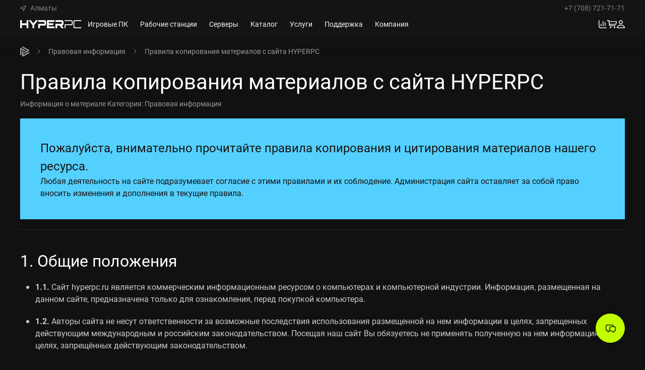

--- FILE ---
content_type: text/html; charset=utf-8
request_url: https://hyperpc.kz/legal-info/terms-of-use
body_size: 30151
content:
<!doctype html>
<!--[if lt IE 7]><html class="no-js lt-ie9 lt-ie8 lt-ie7 ie6 oldie" lang="ru" dir="ltr"> <![endif]-->
<!--[if IE 7]><html class="no-js lt-ie9 lt-ie8 ie7 oldie" lang="ru" dir="ltr"> <![endif]-->
<!--[if IE 8]><html class="no-js lt-ie9 ie8 oldie" lang="ru" dir="ltr"> <![endif]-->
<!--[if gt IE 8]><!--><html class=no-js xmlns="http://www.w3.org/1999/xhtml" lang=ru dir=ltr prefix="og: http://ogp.me/ns#"> <!--<![endif]-->
<head>
<meta charset=utf-8>
<meta http-equiv=X-UA-Compatible content="IE=edge">
<meta name=robots content="noindex, nofollow">
<meta name=author content="Артем">
<meta name=viewport content="width=device-width, initial-scale=1.0, maximum-scale=1.0, user-scalable=0">
<meta name=msapplication-TileColor content="#111111">
<meta name=msapplication-config content="https://hyperpc.kz/templates/hyperpc/images/favicons/default/browserconfig.xml?v=mIQqT">
<meta name=theme-color content="#111111">
<meta name=og:type content=article>
<meta name=twitter:title content="Правила копирования материалов с сайта HYPERPC | Правовая информация HYPERPC">
<meta name=twitter:description content="Любая деятельность на сайте подразумевает согласие с этими правилами и их соблюдение. Администрация сайта оставляет за собой право вносить изменения и дополнения в текущие правила.">
<meta name=twitter:card content=summary_large_image>
<meta name=twitter:image content="https://hyperpc.kz/media/com_hyperpc/images/opengraph/default.jpg">
<meta property=og:site_name content=HYPERPC>
<meta property=og:url content="https://hyperpc.kz/legal-info/terms-of-use">
<meta property=og:type content=website>
<meta property=og:title content="Правила копирования материалов с сайта HYPERPC | Правовая информация HYPERPC">
<meta property=og:description content="Любая деятельность на сайте подразумевает согласие с этими правилами и их соблюдение. Администрация сайта оставляет за собой право вносить изменения и дополнения в текущие правила.">
<meta property=og:image content="https://hyperpc.kz/media/com_hyperpc/images/opengraph/default.jpg">
<meta name=description content="Любая деятельность на сайте подразумевает согласие с этими правилами и их соблюдение. Администрация сайта оставляет за собой право вносить изменения и дополнения в текущие правила.">
<meta name=generator content="HYPERPC - Мощные компьютеры">
<title>Правила копирования материалов с сайта HYPERPC | Правовая информация HYPERPC</title>
<link href="https://hyperpc.kz/legal-info/terms-of-use/amp" rel=amphtml>
<link href="/templates/hyperpc/images/favicons/default/apple-touch-icon.png?v=mIQqT" rel=apple-touch-icon sizes=180x180>
<link href="/templates/hyperpc/images/favicons/default/favicon-32x32.png?v=mIQqT" rel=icon type="image/png" size=32x32>
<link href="/templates/hyperpc/images/favicons/default/favicon-16x16.png?v=mIQqT" rel=icon type="image/png" size=16x16>
<link href="https://hyperpc.kz/templates/hyperpc/images/favicons/default/site.webmanifest?v=mIQqT" rel=manifest>
<link href="https://hyperpc.kz/templates/hyperpc/images/favicons/default/safari-pinned-tab.svg" rel=mask-icon color="#c8ff21">
<link href="/templates/hyperpc/images/favicons/default/favicon.ico?v=mIQqT" rel="shortcut icon" type="image/vnd.microsoft.icon">
<link href="https://hyperpc.kz/templates/hyperpc/js/libs/uikit.min.js?026" rel=preload as=script>
<link href="/templates/hyperpc/fonts/roboto/roboto-regular.woff2" rel=preload as=font crossorigin=anonymous type="font/woff2">
<link href="/templates/hyperpc/images/logos/hyperpc-logo-white-name-only-stencil.svg" rel=preload as=image>
<link href="/cache/hyperpc/styles-pro.hyperpc-lessgpeasy.css?265" rel=stylesheet />
<link href="/cache/hp_assets/var_www_git_hyperpc_new_components_com_hyperpc_assets_less_site_less.css?mtime=635" rel=stylesheet />
<script>var html=document.querySelector("html");if(html.classList){html.classList.remove("no-js");html.classList.add("js-supported");}else{html.className=html.className.replace(new RegExp("(^|\b)"+className.split(" ").join("|")+"(\b|$)","gi")," ");html.className+=" js-supported";}</script>
<script>(function(w,d,s,l,i){w[l]=w[l]||[];w[l].push({'gtm.start':new Date().getTime(),event:'gtm.js'});var f=d.getElementsByTagName(s)[0],j=d.createElement(s),dl=l!='dataLayer'?'&l='+l:'';j.async=true;j.src='https://www.googletagmanager.com/gtm.js?id='+i+dl;var parentNode=f.parentNode;w.onload=function(){setTimeout(function(){parentNode&&parentNode.insertBefore(j,f);},1);}})(window,document,'script','dataLayer','GTM-MCWL2FL7');</script>
</head>
<body class="tmpl-index com-content view-article device-ios-no device-android-no device-mobile-no device-table-no ">
<noscript>
<iframe src="https://www.googletagmanager.com/ns.html?id=GTM-MCWL2FL7" height=0 width=0 style="display:none;visibility:hidden"></iframe>
</noscript>
<nav class="jsMainnav2024 jsMainnavStickyOffset tm-mainnav uk-navbar-container uk-sticky uk-sticky-fixed" style="top: 0; position: sticky;">
<div class=uk-container>
<div class="tm-mainnav__top tm-padding-8-top">
<div class="uk-grid uk-flex-between">
<div class=tm-mainnav__left>
<ul class=uk-subnav>
<li class=jsGeoCity>
<a href="#" role=button>
<span class="uk-icon tm-margin-8-right">
<svg xmlns="http://www.w3.org/2000/svg" width=12 height=11 viewBox="0 0 12 11" fill=none>
<path d="M0.591523 4.34451C-0.331015 4.73293 -0.138066 5.92036 0.917125 5.92591L5.40319 5.94256C5.49364 5.94256 5.52379 5.97585 5.52379 6.05908L5.53585 10.1596C5.53585 11.114 6.83222 11.3304 7.29048 10.4093L11.8549 1.32043C12.3433 0.349399 11.5233 -0.294259 10.5163 0.132997L0.591523 4.34451ZM2.02658 4.92713C1.97835 4.92713 1.96026 4.87719 2.01452 4.84945L10.5163 1.27049C10.5887 1.24275 10.6309 1.28159 10.5947 1.34818L6.69957 9.14975C6.67545 9.20524 6.61515 9.19414 6.61515 9.1442L6.63927 5.40988C6.63927 5.0714 6.46441 4.90494 6.08454 4.90494L2.02658 4.92713Z" fill="#737373"/>
</svg>
</span>
<span class=jsCityLabel></span>
</a>
<div data-uk-drop="mode: click; pos: bottom-left; offset: 8" class="uk-drop uk-dropdown uk-dropdown-large uk-width-xlarge">
<button class=uk-drop-close type=button data-uk-close></button>
<div class="uk-h4 uk-margin-remove-top">
Выбор города </div>
<div class="uk-margin-bottom uk-inline uk-width-1-1">
<span class="uk-form-icon uk-icon" data-uk-icon="icon: search; ratio: .8"></span>
<input type=text class="jsGeoCityInput uk-input" placeholder="Поиск..."/>
</div>
<ul class="jsGeoPredefinedLocations uk-nav uk-navbar-dropdown-nav uk-column-1-2 uk-column-1-3@s">
<li data-country="Казахстан" data-fias-id="" data-geoid=KZ-ALA><a href="#">Алматы</a></li>
<li data-country="Казахстан" data-fias-id="" data-geoid=KZ-AST><a href="#">Астана</a></li>
<li data-country="Казахстан" data-fias-id="" data-geoid=KZ-SHY><a href="#">Шымкент</a></li>
<li data-country="Казахстан" data-fias-id="" data-geoid=KZ-AKT><a href="#">Актобе</a></li>
<li data-country="Казахстан" data-fias-id="" data-geoid=KZ-KAR><a href="#">Караганда</a></li>
<li data-country="Казахстан" data-fias-id="" data-geoid=KZ-ZHA><a href="#">Тараз</a></li>
<li data-country="Казахстан" data-fias-id="" data-geoid=KZ-VOS><a href="#">Усть-Каменогорск</a></li>
<li data-country="Казахстан" data-fias-id="" data-geoid=KZ-PAV><a href="#">Павлодар</a></li>
<li data-country="Казахстан" data-fias-id="" data-geoid=KZ-ATY><a href="#">Атырау</a></li>
<li data-country="Казахстан" data-fias-id="" data-geoid=KZ-ABA><a href="#">Семей</a></li>
<li data-country="Казахстан" data-fias-id="" data-geoid=KZ-KZY><a href="#">Кызылорда</a></li>
<li data-country="Казахстан" data-fias-id="" data-geoid=KZ-MAN><a href="#">Актау</a></li>
<li data-country="Казахстан" data-fias-id="" data-geoid=KZ-KUS><a href="#">Костанай</a></li>
<li data-country="Казахстан" data-fias-id="" data-geoid=KZ-ZAP><a href="#">Уральск</a></li>
<li data-country="Казахстан" data-fias-id="" data-geoid=KZ-YUZ><a href="#">Туркестан</a></li>
<li data-country="Казахстан" data-fias-id="" data-geoid=KZ-SEV><a href="#">Петропавловск</a></li>
<li data-country="Казахстан" data-fias-id="" data-geoid=KZ-AKM><a href="#">Кокшетау</a></li>
<li data-country="Казахстан" data-fias-id="" data-geoid=KZ-33><a href="#">Талдыкорган</a></li></ul>
</div>
</li>
</ul>
</div>
<div class=tm-mainnav__right>
<ul class=uk-subnav>
<li>
<span>
<a href="tel:+77087217171" dir=ltr class=uk-link-reset>
+7 (708) 721-71-71 </a>
</span>
</li>
</ul>
</div>
</div>
</div>
<div class=tm-mainnav__bottom>
<div class=uk-navbar uk-navbar="target-y: !.uk-navbar-container; dropbar: true; dropbar-anchor: !.uk-container; align: center">
<div class=uk-navbar-left>
<a href="/" class="tm-mainnav__logo uk-icon">
<img src="/templates/hyperpc/images/logos/hyperpc-logo-white-name-only-stencil.svg" alt="HYPERPC logo" width=1377 height=180>
</a>
<ul class="uk-navbar-nav uk-visible@l" itemscope="" itemtype="http://schema.org/SiteNavigationElement">
<li>
<a href="/gaming-pc" itemprop=url><span itemprop=name>Игровые ПК</span></a> <div class="uk-navbar-dropdown uk-drop uk-navbar-dropdown-dropbar jsMainnav2024Drop tm-mainnav-dropdown" data-uk-drop="animation: none; delay-show: 150; delay-hide: 250; cls-drop: uk-navbar-dropdown; boundary: !.uk-navbar; stretch: x; flip: false; target-y: !.uk-navbar; dropbar: true;">
<div class="uk-flex uk-child-width-1-4 uk-container uk-position-relative">
<div>
<ul class="uk-nav uk-nav-primary">
<li class=uk-nav-header>
Модельный ряд </li>
<li>
<a href="/gaming-pc">Все модели</a> </li>
<li>
<a href="/catalog/computers">В наличии</a> </li>
<li>
<a href="/choice">Подбор</a> </li>
<li>
<a href="/configurator">Конфигуратор</a> </li>
</ul>
</div>
<div>
<ul class="uk-nav uk-navbar-dropdown-nav">
<li class=uk-nav-header>
Подобрать по задачам </li>
<li>
<a href="/gaming-pc/work-and-study">Для работы и учебы</a> </li>
<li>
<a href="/gaming-pc/esports">Для киберспорта</a> </li>
<li>
<a href="/gaming-pc/streaming">Для стриминга</a> </li>
<li>
<a href="/gaming-pc/2k">ПК для 2К гейминга</a> </li>
<li>
<a href="/gaming-pc/4k">ПК для 4К гейминга</a> </li>
</ul>
<ul class="uk-nav uk-navbar-dropdown-nav">
<li class=uk-nav-header>
Подобрать по особенностям </li>
<li>
<a href="/gaming-pc/wall">Настенный компьютер</a> </li>
<li>
<a href="/gaming-pc/desk">Стол-компьютер</a> </li>
<li>
<a href="/gaming-pc/lumen/5">Компактный компьютер</a> </li>
</ul>
</div>
<div>
<ul class="uk-nav uk-navbar-dropdown-nav">
<li class=uk-nav-header>
Подобрать по игре </li>
<li>
<a href="/gaming-pc/cs-go">Counter-Strike 2</a> </li>
<li>
<a href="/gaming-pc/dota-2">DOTA 2</a> </li>
<li>
<a href="/gaming-pc/pubg">PUBG</a> </li>
<li>
<a href="/gaming-pc/gta-v">GTA 5</a> </li>
<li>
<a href="/choice?resolution=2k">Смотреть все игры</a> </li>
</ul>
<ul class="uk-nav uk-navbar-dropdown-nav">
<li class=uk-nav-header>
Подобрать по цене </li>
<li>
<a href="/gaming-pc/150000rub">700 000 тенге</a> </li>
<li>
<a href="/gaming-pc/250000rub">1 200 000 тенге</a> </li>
<li>
<a href="/gaming-pc/400000rub">1 900 000 тенге</a> </li>
<li>
<a href="/gaming-pc/600000rub">2 900 000 тенге</a> </li>
<li>
<a href="/gaming-pc/1000000rub">4 800 000 тенге</a> </li>
</ul>
</div>
<div>
<ul class="uk-nav uk-navbar-dropdown-nav">
<li class=uk-nav-header>
Подобрать по видеокарте </li>
<li>
<a href="/gaming-pc/geforce-rtx-5060">GeForce RTX 5060 / Ti</a> </li>
<li>
<a href="/gaming-pc/geforce-rtx-5070">GeForce RTX 5070 / Ti</a> </li>
<li>
<a href="/gaming-pc/geforce-rtx-5080">GeForce RTX 5080</a> </li>
<li>
<a href="/gaming-pc/geforce-rtx-5090">GeForce RTX 5090</a> </li>
</ul>
<ul class="uk-nav uk-navbar-dropdown-nav">
<li class=uk-nav-header>
Подобрать по процессору </li>
<li>
<a href="/gaming-pc/intel-core">Intel Core</a> </li>
<li>
<a href="/gaming-pc/amd-ryzen">AMD Ryzen</a> </li>
</ul>
</div>
</div>
</div>
</li>
<li>
<a href="/workstation" itemprop=url><span itemprop=name>Рабочие станции</span></a> <div class="uk-navbar-dropdown uk-drop uk-navbar-dropdown-dropbar jsMainnav2024Drop tm-mainnav-dropdown" data-uk-drop="animation: none; delay-show: 150; delay-hide: 250; cls-drop: uk-navbar-dropdown; boundary: !.uk-navbar; stretch: x; flip: false; target-y: !.uk-navbar; dropbar: true;">
<div class="uk-flex uk-child-width-1-4 uk-container uk-position-relative">
<div>
<ul class="uk-nav uk-nav-primary">
<li class=uk-nav-header>
Модельный ряд </li>
<li>
<a href="/workstation">Все модели</a> </li>
<li>
<a href="/server/gpu">GPU-станции</a> </li>
<li>
<a href="/choice">Подбор</a> </li>
<li>
<a href="/configurator">Конфигуратор</a> </li>
</ul>
</div>
<div>
<ul class="uk-nav uk-navbar-dropdown-nav">
<li class=uk-nav-header>
Подобрать по направлению </li>
<li>
<a href="/workstation/3d-modeling-and-rendering">3D-моделирование</a> </li>
<li>
<a href="/workstation/graphics-and-design">Графический дизайн</a> </li>
<li>
<a href="/workstation/video-editing">Видеопроизводство</a> </li>
<li>
<a href="/workstation/developing">Разработка</a> </li>
<li>
<a href="/workstation/cad">Проектирование</a> </li>
<li>
<a href="/workstation/machine-learning">Машинное обучение</a> </li>
</ul>
<ul class="uk-nav uk-navbar-dropdown-nav">
<li class=uk-nav-header>
Подобрать по процессору </li>
<li>
<a href="/workstation/intel-core-i7">Intel Core i7</a> </li>
<li>
<a href="/workstation/amd-threadripper">AMD Ryzen Threadripper</a> </li>
</ul>
</div>
<div>
<ul class="uk-nav uk-navbar-dropdown-nav">
<li class=uk-nav-header>
Подобрать по программе </li>
<li>
<a href="/workstation/software/autodesk-3ds-max">Autodesk 3dsMax</a> </li>
<li>
<a href="/workstation/software/blender">Blender</a> </li>
<li>
<a href="/workstation/software/autocad">Autodesk AutoCAD</a> </li>
<li>
<a href="/workstation/software/adobe-premier-pro">Adobe Premiere Pro</a> </li>
<li>
<a href="/workstation/software/davinci-resolve">Davinci Resolve</a> </li>
<li>
<a href="/workstation/software">Смотреть все программы</a> </li>
</ul>
</div>
</div>
</div>
</li>
<li>
<a href="/server" itemprop=url><span itemprop=name>Серверы</span></a> <div class="uk-navbar-dropdown uk-drop uk-navbar-dropdown-dropbar jsMainnav2024Drop tm-mainnav-dropdown" data-uk-drop="animation: none; delay-show: 150; delay-hide: 250; cls-drop: uk-navbar-dropdown; boundary: !.uk-navbar; stretch: x; flip: false; target-y: !.uk-navbar; dropbar: true;">
<div class="uk-flex uk-child-width-1-4 uk-container uk-position-relative">
<div>
<ul class="uk-nav uk-nav-primary">
<li class=uk-nav-header>
Модельный ряд </li>
<li>
<a href="/server">Все модели</a> </li>
<li>
<a href="/server/gpu">GPU-серверы</a> </li>
</ul>
</div>
<div>
<ul class="uk-nav uk-navbar-dropdown-nav">
<li class=uk-nav-header>
Подобрать по направлению </li>
<li>
<a href="/server/mashine-learning">Машинное обучение</a> </li>
<li>
<a href="/server/artificial-intelligence">Искусственный интеллект</a> </li>
<li>
<a href="/server/for-1c">1C</a> </li>
<li>
<a href="/server/for-office">В офис</a> </li>
<li>
<a href="/server/for-video-surveillance">Видеонаблюдение</a> </li>
<li>
<a href="/server/virtualization">Виртуализация</a> </li>
<li>
<a href="/server/database">Базы данных</a> </li>
<li>
<a href="/server/mail-servers">Почтовой клиент</a> </li>
<li>
<a href="/server/backup">Резервное копирование</a> </li>
<li>
<a href="/server/terminal">Терминал</a> </li>
<li>
<a href="/server/domain-controllers">Контроллер домена</a> </li>
</ul>
</div>
<div>
<ul class="uk-nav uk-navbar-dropdown-nav">
<li class=uk-nav-header>
Подобрать по бренду </li>
<li>
<a href="/server/force">HYPERPC</a> </li>
<li>
<a href="/server/hp">HP</a> </li>
</ul>
<ul class="uk-nav uk-navbar-dropdown-nav">
<li class=uk-nav-header>
Подобрать по комплектующим </li>
<li>
<a href="/server/amd-epyc">AMD EPYC</a> </li>
<li>
<a href="/server/intel-xeon">Intel Xeon</a> </li>
<li>
<a href="/server/single-processor">Однопроцессорные</a> </li>
<li>
<a href="/server/dual-processor">Двухпроцессорные</a> </li>
</ul>
</div>
<div>
<ul class="uk-nav uk-navbar-dropdown-nav">
<li class=uk-nav-header>
Подобрать по высоте </li>
<li>
<a href="/server/1u">1U</a> </li>
<li>
<a href="/server/2u">2U</a> </li>
<li>
<a href="/server/4u">4U </a> </li>
</ul>
<ul class="uk-nav uk-navbar-dropdown-nav">
<li class=uk-nav-header>
Подобрать по форм-фактору </li>
<li>
<a href="/server/rack">Rack</a> </li>
<li>
<a href="/server/tower">Tower</a> </li>
</ul>
</div>
</div>
</div>
</li>
<li>
<a href="/catalog" itemprop=url><span itemprop=name>Каталог</span></a> <div class="uk-navbar-dropdown uk-drop uk-navbar-dropdown-dropbar jsMainnav2024Drop tm-mainnav-dropdown" data-uk-drop="animation: none; delay-show: 150; delay-hide: 250; cls-drop: uk-navbar-dropdown; boundary: !.uk-navbar; stretch: x; flip: false; target-y: !.uk-navbar; dropbar: true;">
<div class="uk-flex uk-child-width-1-4 uk-container uk-position-relative">
<div>
<ul class="uk-nav uk-nav-primary">
<li class=uk-nav-header>
Компоненты </li>
<li>
<a href="/catalog/accessories">Аксессуары</a> </li>
<li>
<a href="/catalog/hardware">Комплектующие</a> </li>
<li>
<a href="/catalog/modding">Моддинг</a> </li>
</ul>
</div>
<div>
<ul class="uk-nav uk-navbar-dropdown-nav">
<li class=uk-nav-header>
Аксессуары </li>
<li>
<a href="/catalog/accessories/monitors">Мониторы</a> </li>
<li>
<a href="/catalog/accessories/keyboards">Клавиатуры</a> </li>
<li>
<a href="/catalog/accessories/mouse">Мышки</a> </li>
<li>
<a href="/catalog/accessories/headsets">Наушники</a> </li>
<li>
<a href="/catalog/accessories/mouse-pads">Коврики для мыши</a> </li>
<li>
<a href="/catalog/accessories/microphones">Микрофоны</a> </li>
<li>
<a href="/catalog/accessories/chair">Кресло</a> </li>
</ul>
</div>
<div>
<ul class="uk-nav uk-navbar-dropdown-nav">
<li class=uk-nav-header>
Комплектующие </li>
<li>
<a href="/catalog/hardware/graphics-cards">Видеокарты</a> </li>
<li>
<a href="/catalog/hardware/processors">Процессоры</a> </li>
<li>
<a href="/catalog/hardware/motherboards">Материнские платы</a> </li>
<li>
<a href="/catalog/hardware/cooling">Охлаждение</a> </li>
<li>
<a href="/catalog/hardware/memory">Оперативная память</a> </li>
<li>
<a href="/catalog/hardware/cases">Корпуса</a> </li>
<li>
<a href="/catalog/hardware/additional-cooling">Вентиляторы</a> </li>
<li>
<a href="/catalog/hardware/power-supply">Блоки питания</a> </li>
</ul>
</div>
<div>
<ul class="uk-nav uk-navbar-dropdown-nav">
<li class=uk-nav-header>
Моддинг </li>
<li>
<a href="/catalog/watercooling">Кастомное водяное охлаждение</a> </li>
<li>
<a href="/catalog/modding/painting">Автомобильная покраска</a> </li>
<li>
<a href="/catalog/modding/vinyl">Оклейка винилом</a> </li>
</ul>
</div>
</div>
</div>
</li>
<li>
<a href="/assistance" itemprop=url><span itemprop=name>Услуги</span></a> <div class="uk-navbar-dropdown uk-drop uk-navbar-dropdown-dropbar jsMainnav2024Drop tm-mainnav-dropdown" data-uk-drop="animation: none; delay-show: 150; delay-hide: 250; cls-drop: uk-navbar-dropdown; boundary: !.uk-navbar; stretch: x; flip: false; target-y: !.uk-navbar; dropbar: true;">
<div class="uk-flex uk-child-width-1-4 uk-container uk-position-relative">
<div>
<ul class="uk-nav uk-nav-primary">
<li class=uk-nav-header>
Основные услуги </li>
<li>
<a href="/assistance/upgrade-center">Модернизация</a> </li>
<li>
<a href="/assistance/trade-in">Трейд-ин</a> </li>
<li>
<a href="/assistance/technical-service">Профилактика</a> </li>
</ul>
</div>
<div>
<ul class="uk-nav uk-navbar-dropdown-nav">
<li class=uk-nav-header>
Для бизнеса </li>
<li>
<a href="/project/computer-club">Открытие компьютерных клубов</a> </li>
</ul>
</div>
</div>
</div>
</li>
<li>
<a href="/support" itemprop=url><span itemprop=name>Поддержка</span></a> <div class="uk-navbar-dropdown uk-drop uk-navbar-dropdown-dropbar jsMainnav2024Drop tm-mainnav-dropdown" data-uk-drop="animation: none; delay-show: 150; delay-hide: 250; cls-drop: uk-navbar-dropdown; boundary: !.uk-navbar; stretch: x; flip: false; target-y: !.uk-navbar; dropbar: true;">
<div class="uk-flex uk-child-width-1-4 uk-container uk-position-relative">
<div>
<ul class="uk-nav uk-nav-primary">
<li class=uk-nav-header>
Покупателям </li>
<li>
<a href="/support/shipping">Доставка</a> </li>
<li>
<a href="/support/payment">Оплата</a> </li>
<li>
<a href="/support/warranty">Гарантия</a> </li>
<li>
<a href="/assistance/trade-in">Трейд-ин</a> </li>
</ul>
<ul class="uk-nav uk-navbar-dropdown-nav">
<li>
<a href="/support/faq">Частые вопросы</a> </li>
<li>
<a href="/company/why-hyperpc">Почему мы?</a> </li>
</ul>
</div>
<div>
<ul class="uk-nav uk-navbar-dropdown-nav">
<li class=uk-nav-header>
Владельцам </li>
<li>
<a href="/support/exchange-and-returns">Политика возврата и обмена</a> </li>
<li>
<a href="/support/service">Запись на сервис</a> </li>
<li>
<a href="/support/knowledge-base">База знаний</a> </li>
<li>
<a href="/support/drivers">Центр загрузок</a> </li>
</ul>
</div>
</div>
</div>
</li>
<li>
<a href="/company" itemprop=url><span itemprop=name>Компания</span></a> <div class="uk-navbar-dropdown uk-drop uk-navbar-dropdown-dropbar jsMainnav2024Drop tm-mainnav-dropdown" data-uk-drop="animation: none; delay-show: 150; delay-hide: 250; cls-drop: uk-navbar-dropdown; boundary: !.uk-navbar; stretch: x; flip: false; target-y: !.uk-navbar; dropbar: true;">
<div class="uk-flex uk-child-width-1-4 uk-container uk-position-relative">
<div>
<ul class="uk-nav uk-nav-primary">
<li class=uk-nav-header>
Компания </li>
<li>
<a href="/contacts">Контакты</a> </li>
<li>
<a href="/company/about-us">О нас</a> </li>
<li>
<a href="/company/production">Производство</a> </li>
</ul>
</div>
<div>
<ul class="uk-nav uk-navbar-dropdown-nav">
<li class=uk-nav-header>
Проекты </li>
<li>
<a href="/project/hyperboost">Блогеры</a> </li>
<li>
<a href="/project/esport">Киберспорт</a> </li>
<li>
<a href="/project/expo">Мероприятия</a> </li>
</ul>
</div>
<div>
<ul class="uk-nav uk-navbar-dropdown-nav">
<li class=uk-nav-header>
Блог </li>
<li>
<a href="/company/news">Новости</a> </li>
<li>
<a href="/blog">Статьи</a> </li>
<li>
<a href="/company/press">Пресса</a> </li>
</ul>
</div>
<div>
<ul class="uk-nav uk-navbar-dropdown-nav">
<li class=uk-nav-header>
Наши социальные сети </li>
<li>
<a href="https://t.me/hyperpc" rel="noopener noreferrer nofollow" target=_blank>Telegram</a> </li>
<li>
<a href="https://www.instagram.com/hyperpc.kz/" rel="noopener noreferrer nofollow" target=_blank>Instagram</a> </li>
</ul>
</div>
</div>
</div>
</li>
</ul>
</div>
<div class=uk-navbar-right>
<ul class=uk-navbar-nav>
<li class="uk-visible@s">
<a href="/compare" aria-label="Перейти к сравнению" class="uk-icon uk-position-relative">
<svg xmlns="http://www.w3.org/2000/svg" width=16 height=16 viewBox="0 0 16 16" fill=none>
<path fill-rule=evenodd clip-rule=evenodd d="M0.8 0C1.24183 0 1.6 0.358172 1.6 0.8V12C1.6 13.3255 2.67452 14.4 4 14.4H15.2C15.6418 14.4 16 14.7582 16 15.2C16 15.6418 15.6418 16 15.2 16H4C1.79086 16 0 14.2091 0 12V0.8C0 0.358172 0.358172 0 0.8 0Z" fill="#F5F5F5"/>
<path fill-rule=evenodd clip-rule=evenodd d="M4.80781 7.19531C5.24964 7.19531 5.60781 7.55348 5.60781 7.99531L5.60781 11.1953C5.60781 11.6371 5.24964 11.9953 4.80781 11.9953C4.36598 11.9953 4.00781 11.6371 4.00781 11.1953L4.00781 7.99531C4.00781 7.55348 4.36598 7.19531 4.80781 7.19531Z" fill="#F5F5F5"/>
<path fill-rule=evenodd clip-rule=evenodd d="M8.8 1.58594C9.24183 1.58594 9.6 1.94411 9.6 2.38594L9.6 11.1859C9.6 11.6278 9.24183 11.9859 8.8 11.9859C8.35817 11.9859 8 11.6278 8 11.1859L8 2.38594C8 1.94411 8.35817 1.58594 8.8 1.58594Z" fill="#F5F5F5"/>
<path fill-rule=evenodd clip-rule=evenodd d="M12.8078 4.00781C13.2496 4.00781 13.6078 4.36598 13.6078 4.80781L13.6078 11.2078C13.6078 11.6496 13.2496 12.0078 12.8078 12.0078C12.366 12.0078 12.0078 11.6496 12.0078 11.2078L12.0078 4.80781C12.0078 4.36598 12.366 4.00781 12.8078 4.00781Z" fill="#F5F5F5"/>
</svg>
<span class=jsCompareBadge data-props='{"count": 0}' hidden></span>
</a>
</li>
<li class="uk-visible@s">
<button type=button class="uk-icon uk-position-relative" aria-label="Корзина">
<svg xmlns="http://www.w3.org/2000/svg" width=20 height=16 viewBox="0 0 20 16" fill=none>
<path d="M7.03401 11.9819H17.0555C17.4602 11.9819 17.8132 11.6926 17.8132 11.2747C17.8132 10.8569 17.4602 10.5676 17.0555 10.5676H7.22342C6.80155 10.5676 6.54326 10.2863 6.483 9.87644L6.35385 9.04068H17.1244C18.4331 9.04068 19.1218 8.29332 19.3198 7.07986L19.9656 3.03767C19.9828 2.92516 20 2.78855 20 2.70819C20 2.24209 19.647 1.92868 19.0616 1.92868H5.24322L5.10547 1.0447C5.00215 0.353591 4.70943 0 3.75377 0H0.792079C0.370211 0 0 0.345555 0 0.755399C0 1.15721 0.370211 1.50276 0.792079 1.50276H3.50409L4.84718 10.0372C5.03659 11.2426 5.72536 11.9819 7.03401 11.9819ZM18.235 3.34304L17.684 6.93521C17.6238 7.35309 17.3827 7.61828 16.9522 7.61828L6.13 7.62632L5.46707 3.34304H18.235ZM7.73138 16C8.56651 16 9.22084 15.3812 9.22084 14.6097C9.22084 13.8302 8.56651 13.2115 7.73138 13.2115C6.90486 13.2115 6.24193 13.8302 6.24193 14.6097C6.24193 15.3812 6.90486 16 7.73138 16ZM15.6952 16C16.5303 16 17.1933 15.3812 17.1933 14.6097C17.1933 13.8302 16.5303 13.2115 15.6952 13.2115C14.8687 13.2115 14.1972 13.8302 14.1972 14.6097C14.1972 15.3812 14.8687 16 15.6952 16Z" fill="#F5F5F5"></path>
</svg>
<span class=jsCartBadge data-props='{"count": 0}' hidden></span>
</button>
<div class="uk-drop uk-navbar-dropdown jsMainnav2024Drop tm-mainnav-dropdown" data-uk-drop="mode: click; animation: none; delay-show: 150; delay-hide: 250; cls-drop: uk-navbar-dropdown; boundary: !.uk-navbar; stretch: x; flip: false; target-y: !.uk-navbar; dropbar: true;">
<div id=mainnav-cart-drop data-props='{"cartUrl":"\/cart","cartItems":[]}'></div>
</div>
</li>
<li class="uk-hidden@s">
<a href="/account/menu" class="uk-icon uk-position-relative" aria-label="Профиль">
<svg xmlns="http://www.w3.org/2000/svg" width=20 height=20 viewBox="0 0 16 16" fill=none>
<path d="M8.00455 8.03852C10.2058 8.03852 11.9886 6.20653 11.9886 3.96362C11.9886 1.75495 10.2058 0 8.00455 0C5.81239 0 4.01137 1.78063 4.02047 3.98074C4.02956 6.21509 5.8033 8.03852 8.00455 8.03852ZM8.00455 6.5404C6.74929 6.5404 5.68505 5.41894 5.68505 3.98074C5.67595 2.57678 6.74019 1.49813 8.00455 1.49813C9.278 1.49813 10.324 2.55966 10.324 3.96362C10.324 5.40182 9.2689 6.5404 8.00455 6.5404ZM2.3286 16H13.6714C15.245 16 16 15.5292 16 14.519C16 12.1648 12.88 9.03157 8.00455 9.03157C3.12905 9.03157 0 12.1648 0 14.519C0 15.5292 0.754974 16 2.3286 16ZM2.04662 14.5019C1.82831 14.5019 1.74645 14.4334 1.74645 14.2793C1.74645 12.9695 3.99318 10.5297 8.00455 10.5297C12.0068 10.5297 14.2536 12.9695 14.2536 14.2793C14.2536 14.4334 14.1717 14.5019 13.9534 14.5019H2.04662Z" fill="#F5F5F5"/>
</svg>
<span class=jsCompareBadge data-props='{"count": 0}' hidden></span>
</a>
</li>
<li class="uk-visible@s">
<button type=button class=uk-icon aria-label="Профиль">
<svg xmlns="http://www.w3.org/2000/svg" width=16 height=16 viewBox="0 0 16 16" fill=none>
<path d="M8.00455 8.03852C10.2058 8.03852 11.9886 6.20653 11.9886 3.96362C11.9886 1.75495 10.2058 0 8.00455 0C5.81239 0 4.01137 1.78063 4.02047 3.98074C4.02956 6.21509 5.8033 8.03852 8.00455 8.03852ZM8.00455 6.5404C6.74929 6.5404 5.68505 5.41894 5.68505 3.98074C5.67595 2.57678 6.74019 1.49813 8.00455 1.49813C9.278 1.49813 10.324 2.55966 10.324 3.96362C10.324 5.40182 9.2689 6.5404 8.00455 6.5404ZM2.3286 16H13.6714C15.245 16 16 15.5292 16 14.519C16 12.1648 12.88 9.03157 8.00455 9.03157C3.12905 9.03157 0 12.1648 0 14.519C0 15.5292 0.754974 16 2.3286 16ZM2.04662 14.5019C1.82831 14.5019 1.74645 14.4334 1.74645 14.2793C1.74645 12.9695 3.99318 10.5297 8.00455 10.5297C12.0068 10.5297 14.2536 12.9695 14.2536 14.2793C14.2536 14.4334 14.1717 14.5019 13.9534 14.5019H2.04662Z" fill="#F5F5F5"/>
</svg>
</button>
<div class="uk-drop uk-navbar-dropdown jsMainnav2024Drop tm-mainnav-dropdown" data-uk-drop="mode: click; animation: none; delay-show: 150; delay-hide: 250; cls-drop: uk-navbar-dropdown; boundary: !.uk-navbar; stretch: x; flip: false; target-y: !.uk-navbar; dropbar: true;">
<div id=mainnav-user-drop data-props='{"isAuthorized":false,"profileLink":"\/account","configsLink":"\/account\/configurations","ordersLink":"\/account\/orders","reviewsLink":"\/account\/reviews","logoutLink":"\/login?layout=logout&amp;task=user.menulogout"}'></div>
</div>
<div id=load-configuration-modal class="uk-flex-top uk-modal" data-uk-modal="bg-close: false">
<div class="uk-modal-dialog uk-modal-body uk-margin-auto-vertical uk-margin-remove-bottom uk-margin-auto-bottom@s">
<button class="uk-modal-close-default uk-close-large" type=button data-uk-close></button>
<div id=load-configuration-app data-props='{"configuratorLink": "/configurator"}'></div>
</div>
</div>
<div id=login-form-modal class="uk-flex-top uk-modal" data-uk-modal="bg-close: false">
<div class="uk-modal-dialog uk-margin-auto-vertical uk-margin-remove-bottom uk-margin-auto-bottom@s">
<button class="uk-modal-close-default uk-close uk-icon" type=button data-uk-close></button>
<div>
<div class=uk-modal-body>
<div class=jsAuthWrapper>
<div class=jsAuthFirstStep>
<ul class=uk-switcher style="touch-action: pan-y pinch-zoom;">
<li class=uk-active> <div class=uk-modal-title>
Вход или регистрация </div>
<form class=jsAuthFirstStepEmail novalidate>
<input type=hidden name="jform[type]" id=jform_type_email69703d5bc9766 value=email>
<div class="tm-margin-30 tm-margin-30-top">
<label for=jform_email_69703d5bc9781>Адрес электронной почты *</label>
<input type=email inputmode=email name="jform[email]" class="form-control validate-email uk-input jsAuthInput required" id=jform_email_69703d5bc9781 value="" placeholder="my@email.com" required> <div id=jform_email_69703d5bc9781-error class="jsAuthFormError uk-form-danger" style="display: none"></div>
<div class=tm-input-sub>Вводя свои данные Вы даете согласие на их обработку</div>
<div class="uk-margin jsAuthCaptcha">
</div>
</div>
<div class="uk-grid uk-flex-middle" data-uk-grid>
<div class="uk-width-1-1 uk-width-2-5@s uk-first-column">
<button class="uk-button uk-button-primary uk-width-1-1" type=submit>
Получить код <span class=jsAuthResendDelayMessage hidden>(<span class=jsAuthResendDelayTime></span>)</span>
</button>
</div>
</div>
</form>
</li></ul>
</div>
<form class=jsAuthSecondStep hidden>
<div class=uk-modal-title>Введите код</div>
<div>
<span class=jsAuthBeforeFormText></span>
<button type=button class="jsAuthGoBack uk-button uk-button-link">
Изменить </button>
</div>
<div class="tm-margin-24 tm-margin-30-bottom">
<div class="uk-grid uk-grid-small tm-grid-otp uk-flex-center">
<div>
<input class="uk-input uk-form-width-xsmall uk-form-large uk-text-center" required data-code=0 name="pwd[0]" inputmode=numeric maxlength=1 type=text autocomplete=off pattern="\d*">
</div>
<div>
<input class="uk-input uk-form-width-xsmall uk-form-large uk-text-center" required data-code=1 name="pwd[1]" inputmode=numeric maxlength=1 type=text autocomplete=off pattern="\d*">
</div>
<div>
<input class="uk-input uk-form-width-xsmall uk-form-large uk-text-center" required data-code=2 name="pwd[2]" inputmode=numeric maxlength=1 type=text autocomplete=off pattern="\d*">
</div>
<div>
<input class="uk-input uk-form-width-xsmall uk-form-large uk-text-center" required data-code=3 name="pwd[3]" inputmode=numeric maxlength=1 type=text autocomplete=off pattern="\d*">
</div>
</div>
<div class="jsAuthFormError uk-form-danger uk-text-center" style="display: none"></div>
<div>
<div class="jsAuthResendDelayMessage tm-input-sub uk-text-center">
Запросить новый код можно через <span class=jsAuthResendDelayTime></span> </div>
<div class="tm-margin-8-top uk-text-center" hidden>
<button type=button class="jsAuthResendButton uk-button uk-button-link">
Получить новый код </button>
</div>
</div>
</div>
<div class=uk-text-center>
<button class="uk-button uk-button-primary uk-width-1-1 uk-width-medium@s" type=submit>
Подтвердить </button>
</div>
</form>
</div>
</div>
</div>
</div>
</div>
</li>
<li class="uk-hidden@l">
<button class=uk-icon type=button data-uk-toggle="target: #tm-offcanvas-menu" aria-label="Меню">
<svg width=16 height=16 viewBox="0 0 20 20" xmlns="http://www.w3.org/2000/svg">
<rect y=9 width=20 height=2></rect>
<rect y=3 width=20 height=2></rect>
<rect y=15 width=20 height=2></rect>
</svg>
</button>
</li>
</ul>
</div>
</div>
</div>
</div>
</nav>
<div class="jsOverlayBlur tm-mainnav-blurred-overlay"></div>
<div class="uk-container uk-margin-top">
<nav aria-label=Breadcrumbs>
<ul class="uk-breadcrumb uk-padding-remove-top">
<li>
<a href="/" class=uk-icon aria-label="Главная">
<svg width=18 height=20 viewBox="0 0 18 20" fill=none xmlns="http://www.w3.org/2000/svg">
<path d="M2.99561 1.5316L5.07737 0.0112305L17.0164 6.64594C18.1241 7.26154 18.1229 8.80374 17.0142 9.41773L8.64405 14.0532L8.35547 14.2118V13.8932L8.35687 13.8945L8.36103 11.4595V11.3533L8.45724 11.2995L14.5158 7.95565L2.99561 1.5316Z" fill="#737373"/>
<path d="M0 16.3235L0.0119057 4.73436C0.013169 3.50463 1.39331 2.73658 2.49779 3.35099L10.8284 7.98518L11.11 8.14248L8.69411 9.54216L8.59654 9.59729L2.4404 6.1687L2.41866 18.1373L0 16.3235Z" fill="#737373"/>
<path d="M17.9419 10.7832L6.63378 17.0356V10.2376L6.53341 10.1852L4.08124 8.8877V9.19963L4.06519 18.3844C4.06303 19.6156 5.44383 20.387 6.55001 19.7727L17.9583 13.4373L17.9419 10.7832Z" fill="#737373"/>
</svg>
</a>
</li>
<li>
<a href="/legal-info">Правовая информация</a> </li>
<li>
<span>Правила копирования материалов с сайта HYPERPC</span>
</li>
</ul>
</nav>
</div>
<div class="" data-uk-height-viewport="expand: true">
<div class=uk-grid>
<div class="component-wrapper uk-width-expand">
<div class="uk-article item-page" itemscope itemtype="https://schema.org/Article">
<meta itemprop=inLanguage content=ru-RU />
<span itemprop=author itemscope itemtype="http://schema.org/Person">
<meta itemprop=name content="Артем">
</span>
<div itemprop=publisher itemscope itemtype="https://schema.org/Organization">
<div itemprop=logo itemscope itemtype="https://schema.org/ImageObject">
<meta itemprop=image content="https://hyperpc.kz/templates/hyperpc/images/logos/hyperpc-logo-white-name-only-stencil.svg"/>
<meta itemprop=width content=160>
<meta itemprop=height content=21>
</div>
<meta itemprop=telephone content="+77087217171">
<meta itemprop=address content="050060, Казахстан, г Алматы,  ул. Утепова 20">
<meta itemprop=name content=HYPERPC>
</div>
<meta itemprop=mainEntityOfPage content="https://hyperpc.kz/legal-info/terms-of-use"/>
<meta itemprop=dateModified content="2019-11-25T20:02:29+05:00 ?>"/>
<div class=uk-container>
<h1 class="uk-article-title uk-margin-small-bottom" itemprop=headline>
Правила копирования материалов с сайта HYPERPC </h1>
<p class="uk-article-meta uk-margin-bottom uk-margin-remove-top">
<span class=article-info-term>
Информация о материале	</span>
<span class=category-name>
Категория: <span itemprop=genre>Правовая информация</span> </span>
</p>
</div>
<div class=" uk-container uk-container-large" itemprop=articleBody>
<div class="uk-alert uk-alert-primary uk-padding">
<div class=uk-text-large>Пожалуйста, внимательно прочитайте правила копирования и цитирования материалов нашего ресурса.</div>
<div>Любая деятельность на сайте подразумевает согласие с этими правилами и их соблюдение. Администрация сайта оставляет за собой право вносить изменения и дополнения в текущие правила.</div>
</div>
<hr/>
<h2>1. Общие положения</h2>
<ul>
<li class=uk-margin><strong>1.1.</strong> Сайт hyperpc.ru является коммерческим информационным ресурсом о компьютерах и компьютерной индустрии. Информация, размещенная на данном сайте, предназначена только для ознакомления, перед покупкой компьютера.</li>
<li class=uk-margin><strong>1.2.</strong> Авторы сайта не несут ответственности за возможные последствия использования размещенной на нем информации в целях, запрещенных действующим международным и российским законодательством. Посещая наш сайт Вы обязуетесь не применять полученную на нем информацию в целях, запрещённых действующим законодательством.</li>
<li class=uk-margin><strong>1.3.</strong> Некоторые страницы сайта могут содержать ссылки на сторонние сайты, принадлежащие третьим лицам. Данные ссылки размещаются исключительно для удобства пользователей и мы не можем дать никаких гарантий относительно характера содержания данных сайтов, достоверности и точности размещаемой на них информации, а также их доступности для пользователей.</li>
</ul>
<hr/>
<h2>2. Правила копирования и цитирования материалов с сайта hyperpc.ru</h2>
<p>Перед тем, как копировать материалы с сайта hyperpc.ru просим Вас ознакомиться с правилами копирования и цитирования материалов, а также последствиями, которые может повлечь за собой неправомерное использованием материалов сайта.</p>
<ul>
<li class=uk-margin><strong>2.1.</strong> Все ресурсы настоящего сайта, включая текстовое и графическое содержание, структуру и оформление страниц, защищены российскими и международными законами и соглашениями об охране авторских прав и интеллектуальной собственности (см. статьи 1259 и 1260 главы 70 "Авторское право" Гражданского Кодекса Российской Федерации от 18 декабря 2006 года N 230-ФЗ (принят вместо "Закона об авторском праве и смежных правах" от 19.07.95 N 110-ФЗ).</li>
<li class=uk-margin><strong>2.2.</strong> Пользователи сайта имеют право использовать размещенные на этом сайте материалы лишь в некоммерческих целях. При этом обязательным является сохранение всех авторских прав, а также установка активной гиперссылки на оригинал (hyperpc.ru). Запрещено использование любых материалов и любой информации сайта в коммерческих целях, если на эти действия нет письменного согласия автора сайта. Копирование информации в других целях, а также несоблюдение указанных условий будет истолковано как присвоение авторских прав на текстовую и иную скопированную информацию.</li>
<li class=uk-margin><strong>2.3.</strong> При копировании материалов с нашего сайта и их размещении на других сайтах мы просим (и даже требуем) соблюдения одного простого правила - каждый материал должен сопровождаться активной гиперссылкой на наш сайт.</li>
</ul>
<ol>
<li class=uk-margin>Ссылка может вести на домен hyperpc.ru или на ту страницу, с которой Вы скопировали наши материалы (на Ваше усмотрение);</li>
<li class=uk-margin>На каждой странице Вашего сайта, где размещены наши материалы, должна стоять активная ссылка на наш сайт;</li>
<li class=uk-margin>Текст гиперссылки, ведущей на наш сайт, может быть любым (на Ваше усмотрение).</li>
<li class=uk-margin>Гиперссылки не должны быть запрещены к индексации поисковыми системами (с помощью "noindex", "nofollow" или любыми другими способами);</li>
<li class=uk-margin>Если Вы скопировали более 5 материалов (т.е. на Вашем сайте более 5 страниц с нашими материалами) Вы должны также поставить ссылку на главной странице своего сайта.</li>
</ol><hr/>
<h2><strong>3.</strong> В случае нарушения данных правил, администрация и авторы сайта оставляют за собой право на следующие меры:</h2>
<ol class=uk-margin-medium-bottom>
<li class=uk-margin>Письменная жалоба владельцу хостинга (сервера), на котором расположен сайт-нарушитель - с просьбой воздействовать на нарушителя, вплоть до расторжения договора хостинга (в соответствии с правилами всех хостинг-провайдеров, на сайтах запрещена публикация любых материалов, нарушающих авторское право их владельцев);</li>
<li class=uk-margin>письменные жалобы в администрации поисковых систем Яндекс и Google, что в соответствии с их правилами (см. например правила компании Google: "Закон о защите авторских прав в цифровую эпоху") может повлечь "удаление или отключение доступа к материалу, заявленному в качестве объекта нарушения";</li>
<li class=uk-margin>следует также иметь в виду, что в соответствии с российскими законами нарушение авторских прав влечет за собой ответственность, предусмотренную статьей 1301 ГК РФ: "В случаях нарушения исключительного права на произведение автор или иной правообладатель наряду с использованием других применимых способов защиты и мер ответственности, установленных настоящим Кодексом (статьи 1250, 1252 и 1253), вправе в соответствии с пунктом 3 статьи 1252 настоящего Кодекса требовать по своему выбору от нарушителя вместо возмещения убытков выплаты компенсации: в размере от десяти тысяч рублей до пяти миллионов рублей, определяемом по усмотрению суда;</li>
</ol> </div>
<div class=uk-container>
</div>
</div>
</div>
</div>
</div>
<section class=tm-footer-section>
<div class="uk-container tm-padding-24-top tm-padding-48-top@m">
<nav aria-label=Breadcrumbs>
<ul class="uk-breadcrumb uk-padding-remove-top">
<li>
<a href="/" class=uk-icon aria-label="Главная">
<svg width=18 height=20 viewBox="0 0 18 20" fill=none xmlns="http://www.w3.org/2000/svg">
<path d="M2.99561 1.5316L5.07737 0.0112305L17.0164 6.64594C18.1241 7.26154 18.1229 8.80374 17.0142 9.41773L8.64405 14.0532L8.35547 14.2118V13.8932L8.35687 13.8945L8.36103 11.4595V11.3533L8.45724 11.2995L14.5158 7.95565L2.99561 1.5316Z" fill="#737373"/>
<path d="M0 16.3235L0.0119057 4.73436C0.013169 3.50463 1.39331 2.73658 2.49779 3.35099L10.8284 7.98518L11.11 8.14248L8.69411 9.54216L8.59654 9.59729L2.4404 6.1687L2.41866 18.1373L0 16.3235Z" fill="#737373"/>
<path d="M17.9419 10.7832L6.63378 17.0356V10.2376L6.53341 10.1852L4.08124 8.8877V9.19963L4.06519 18.3844C4.06303 19.6156 5.44383 20.387 6.55001 19.7727L17.9583 13.4373L17.9419 10.7832Z" fill="#737373"/>
</svg>
</a>
</li>
<li>
<a href="/legal-info">Правовая информация</a> </li>
<li>
<span>Правила копирования материалов с сайта HYPERPC</span>
</li>
</ul>
</nav>
<hr class="uk-visible@m uk-margin-remove-top tm-margin-24-bottom">
<div class=tm-main-footer>
<footer>
<div class="uk-visible@m">
<div class="uk-grid uk-grid-large uk-child-width-1-5">
<div>
<ul class="uk-nav uk-nav-secondary">
<li class=uk-nav-header><a href="/gaming-pc"> Игровые компьютеры </a></li>
<li><a href="/gaming-pc">Все модели</a></li>
<li><a href="/catalog/computers">В наличии</a></li>
<li><a href="/configurator/hyperpc-powerful/config">Конфигуратор</a></li>
<li><a href="/choice">Подбор</a></li>
</ul>
<ul class="uk-nav uk-nav-secondary">
<li class=uk-nav-header><a href="/workstation"> Рабочие станции </a></li>
<li><a href="/workstation">Все модели</a></li>
<li><a href="/configurator/hyperpc-workstation-powerful/config">Конфигуратор</a></li>
<li><a href="/choice">Подбор</a></li>
</ul>
</div>
<div>
<ul class="uk-nav uk-nav-secondary">
<li class=uk-nav-header><a href="/server"> Серверы </a></li>
<li><a href="/server/gpu">GPU-серверы</a></li>
<li><a href="/server/force">HYPERPC FORCE</a></li>
<li><a href="/server/hydro">HYPERPC HYDRO</a></li>
</ul>
<ul class="uk-nav uk-nav-secondary">
<li class=uk-nav-header><a href="/catalog/accessories/"> Аксессуары </a></li>
<li><a href="/catalog/accessories/">Все аксессуары</a></li>
<li><a href="/catalog/accessories/monitors">Мониторы</a></li>
<li><a href="/catalog/accessories/keyboards">Клавиатуры</a></li>
<li><a href="/catalog/accessories/mouse">Мышки</a></li>
<li><a href="/catalog/accessories/headsets">Наушники</a></li>
<li><a href="/catalog/accessories/mouse-pads">Коврики для мышки</a></li>
<li><a href="/catalog/accessories/microphones">Микрофоны</a></li>
<li><a href="/catalog/accessories/chair">Кресла</a></li>
</ul>
</div>
<div>
<ul class="uk-nav uk-nav-secondary">
<li class=uk-nav-header><a href="/assistance"> Услуги </a></li>
<li><a href="/assistance">Все услуги</a></li>
<li><a href="/assistance/upgrade-center">Модернизация</a></li>
<li><a href="/assistance/trade-in">Трейд-ин</a></li>
<li><a href="/assistance/technical-service">Профилактика</a></li>
</ul>
<ul class="uk-nav uk-nav-secondary">
<li class=uk-nav-header><span> Бизнесу </span></li>
<li><a href="/project/computer-club">Игровые клубы</a></li>
</ul>
</div>
<div>
<ul class="uk-nav uk-nav-secondary">
<li class=uk-nav-header><a href="/for-buyers"> Покупателям </a></li>
<li><a href="/support/shipping">Доставка</a></li>
<li><a href="/support/payment">Оплата</a></li>
<li><a href="/support/warranty">Гарантия</a></li>
<li><a href="/assistance/trade-in">Трейд-ин</a></li>
</ul>
<ul class="uk-nav uk-nav-secondary">
<li class=uk-nav-header><a href="/support"> Владельцам </a></li>
<li><a href="/support/exchange-and-returns">Возврат и обмен</a></li>
<li><a href="/support/knowledge-base">База знаний</a></li>
<li><a href="/support/drivers">Центр загрузок</a></li>
</ul>
</div>
<div>
<ul class="uk-nav uk-nav-secondary">
<li class=uk-nav-header><a href="/company"> Компания </a></li>
<li><a href="/contacts">Контакты</a></li>
<li><a href="/company/about-us">О нас</a></li>
<li><a href="/company/production">Производство</a></li>
<li><a href="/company/jobs">Вакансии</a></li>
</ul>
<ul class="uk-nav uk-nav-secondary">
<li class=uk-nav-header><a href="/project"> Проекты </a></li>
<li><a href="/project/hyperboost">Блогеры</a></li>
<li><a href="/project/esport">Киберспорт</a></li>
<li><a href="/project/expo">Мероприятия</a></li>
</ul>
<ul class="uk-nav uk-nav-secondary">
<li class=uk-nav-header><span> Блог </span></li>
<li><a href="/company/news">Новости</a></li>
<li><a href="/blog">Статьи</a></li>
<li><a href="/company/press">СМИ</a></li>
</ul>
</div>
</div>
</div>
<div class="uk-hidden@m">
<ul class=uk-accordion data-uk-accordion>
<li><a href="#" class=uk-accordion-title>Игровые компьютеры</a>
<div class=uk-accordion-content hidden>
<ul class=uk-nav>
<li><a href="/gaming-pc">Все модели</a></li>
<li><a href="/catalog/computers">В наличии</a></li>
<li><a href="/configurator/hyperpc-powerful/config">Конфигуратор</a></li>
<li><a href="/choice">Подбор</a></li>
</ul>
</div>
</li>
<li><a href="#" class=uk-accordion-title>Рабочие станции</a>
<div class=uk-accordion-content hidden>
<ul class=uk-nav>
<li><a href="/workstation">Все модели</a></li>
<li><a href="/configurator/hyperpc-workstation-powerful/config">Конфигуратор</a></li>
<li><a href="/choice">Подбор</a></li>
</ul>
</div>
</li>
<li><a href="#" class=uk-accordion-title>Серверы</a>
<div class=uk-accordion-content hidden>
<ul class=uk-nav>
<li><a href="/server/force">HYPERPC FORCE</a></li>
<li><a href="/server/hydro">HYPERPC HYDRO</a></li>
</ul>
</div>
</li>
<li><a href="#" class=uk-accordion-title>Аксессуары</a>
<div class=uk-accordion-content hidden>
<ul class=uk-nav>
<li><a href="/catalog/accessories/">Все аксессуары</a></li>
<li><a href="/catalog/accessories/monitors">Мониторы</a></li>
<li><a href="/catalog/accessories/keyboards">Клавиатуры</a></li>
<li><a href="/catalog/accessories/mouse">Мышки</a></li>
<li><a href="/catalog/accessories/headsets">Наушники</a></li>
<li><a href="/catalog/accessories/mouse-pads">Коврики для мышки</a></li>
<li><a href="/catalog/accessories/microphones">Микрофоны</a></li>
<li><a href="/catalog/accessories/chair">Кресла</a></li>
</ul>
</div>
</li>
<li><a href="#" class=uk-accordion-title>Услуги</a>
<div class=uk-accordion-content hidden>
<ul class=uk-nav>
<li><a href="/assistance/upgrade-center">Модернизация</a></li>
<li><a href="/assistance/trade-in">Трейд-ин</a></li>
<li><a href="/assistance/technical-service">Профилактика</a></li>
</ul>
</div>
</li>
<li><a href="#" class=uk-accordion-title>Бизнесу</a>
<div class=uk-accordion-content hidden>
<ul class=uk-nav>
<li><a href="/project/computer-club">Игровые клубы</a></li>
</ul>
</div>
</li>
<li><a href="/for-buyers" class=uk-accordion-title>Покупателям</a>
<div class=uk-accordion-content hidden>
<ul class=uk-nav>
<li><a href="/support/shipping">Доставка</a></li>
<li><a href="/support/payment">Оплата</a></li>
<li><a href="/support/warranty">Гарантия</a></li>
<li><a href="/assistance/trade-in">Трейд-ин</a></li>
</ul>
</div>
</li>
<li><a href="#" class=uk-accordion-title>Владельцам</a>
<div class=uk-accordion-content hidden>
<ul class=uk-nav>
<li><a href="/support/exchange-and-returns">Возврат и обмен</a></li>
<li><a href="/support/knowledge-base">База знаний</a></li>
<li><a href="/support/drivers">Центр загрузок</a></li>
</ul>
</div>
</li>
<li><a href="#" class=uk-accordion-title>Компания</a>
<div class=uk-accordion-content hidden>
<ul class=uk-nav>
<li><a href="/contacts">Контакты</a></li>
<li><a href="/company/about-us">О нас</a></li>
<li><a href="/company/production">Производство</a></li>
<li><a href="/company/jobs">Вакансии</a></li>
</ul>
</div>
</li>
<li><a href="#" class=uk-accordion-title>Проекты</a>
<div class=uk-accordion-content hidden>
<ul class=uk-nav>
<li><a href="/project/hyperboost">Блогеры</a></li>
<li><a href="/project/esport">Киберспорт</a></li>
<li><a href="/project/expo">Мероприятия</a></li>
</ul>
</div>
</li>
<li><a href="#" class=uk-accordion-title>Блог</a>
<div class=uk-accordion-content hidden>
<ul class=uk-nav>
<li><a href="/company/news">Новости</a></li>
<li><a href="/blog">Статьи</a></li>
<li><a href="/company/press">СМИ</a></li>
</ul>
</div>
</li>
</ul>
</div>
<div class="tm-margin-24 tm-margin-16-bottom@s tm-margin-48-top@m">
<div class="uk-grid uk-flex-column-reverse uk-flex-middle@m uk-flex-between@m uk-flex-row@m">
<div class="tm-text-size-14 uk-text-muted uk-width-1-1 uk-width-3-5@m uk-width-3-4@l tm-margin-remove-top@m tm-margin-24-top">Приглашаем вас в наш <a href="/contacts" class="uk-text-nowrap tm-text-underline">шоу-рум в Алматы</a>. Позвонить <a class="uk-link-reset uk-text-nowrap" href="tel:+77087217171">+7 (708) 721-71-71</a> или <a href="#tabbar-chat-content" data-uk-toggle>написать нам</a>.</div>
<div class="uk-width-1-1 uk-width-2-5@m uk-width-1-4@l">
<div class="uk-grid uk-grid-medium uk-flex-right@m tm-footer-social">
<div><a href="https://www.youtube.com/hyperpc?sub_confirmation=1" target=_blank rel="noopener nofollow">
<svg xmlns="http://www.w3.org/2000/svg" width=32 height=32 viewbox="0 0 32 32" fill="#FF0000">
<rect class=tm-footer-social-svg-background width=32 height=32 rx=8 fill="#404040"></rect>
<path d="M25.5835 11.1863C25.353 10.3253 24.6763 9.64864 23.8153 9.41816C22.2545 9 16 9 16 9C16 9 9.74547 9 8.18637 9.41816C7.32532 9.64864 6.64867 10.3253 6.41818 11.1863C6 12.7453 6 16 6 16C6 16 6 19.2547 6.41818 20.8137C6.64867 21.6747 7.32532 22.3514 8.18637 22.5818C9.74547 23 16 23 16 23C16 23 22.2545 23 23.8136 22.5818C24.6747 22.3514 25.3513 21.6747 25.5818 20.8137C26 19.2547 26 16 26 16C26 16 26 12.7453 25.5818 11.1863H25.5835ZM13.9997 18.9995V13.0005L19.1956 16L13.9997 18.9995Z" fill=white></path>
</svg>
</a></div>
<div><a href="https://www.instagram.com/hyperpc.kz" target=_blank rel="noopener nofollow">
<svg xmlns="http://www.w3.org/2000/svg" width=32 height=32 viewbox="0 0 32 32" fill="url(#paint_instagram)">
<rect class=tm-footer-social-svg-background width=32 height=32 rx=8 fill="#404040"></rect>
<path d="M19.55 7H12.46C9.45 7 7 9.44 7 12.44V19.56C7 22.56 9.45 25 12.46 25H19.54C22.56 25 25 22.56 25 19.56V12.44C25.01 9.44 22.56 7 19.55 7ZM23.5 20C23.5 21.93 21.93 23.5 20 23.5H12C10.07 23.5 8.5 21.93 8.5 20V12C8.5 10.07 10.07 8.5 12 8.5H20C21.93 8.5 23.5 10.07 23.5 12V20Z" fill=white />
<path d="M20.8703 12.3499C21.4723 12.3499 21.9603 11.8619 21.9603 11.2599C21.9603 10.6579 21.4723 10.1699 20.8703 10.1699C20.2683 10.1699 19.7803 10.6579 19.7803 11.2599C19.7803 11.8619 20.2683 12.3499 20.8703 12.3499Z" fill=white />
<path d="M16.0304 11.45C13.4804 11.45 11.4004 13.51 11.4004 16.05C11.4004 18.6 13.4704 20.66 16.0304 20.66C18.5904 20.66 20.6604 18.599 20.6604 16.05C20.6504 13.51 18.5804 11.45 16.0304 11.45ZM16.0804 19C14.4204 19 13.0804 17.66 13.0804 16.01C13.0804 14.36 14.4204 13.02 16.0804 13.02C17.7404 13.02 19.0804 14.36 19.0804 16.01C19.0804 17.66 17.7404 19 16.0804 19Z" fill=white />
<defs>
<radialGradient id=paint_instagram r="150%" cx="30%" cy="115%">
<stop stop-color="#fdf497" offset=0></stop>
<stop stop-color="#fdf497" offset=0.05></stop>
<stop stop-color="#fd5949" offset=0.45></stop>
<stop stop-color="#d6249f" offset=0.6></stop>
<stop stop-color="#285AEB" offset=0.9></stop>
</radialGradient>
</defs>
</svg>
</a></div>
<div><a href="https://t.me/hyperpc" target=_blank rel="noopener nofollow">
<svg xmlns="http://www.w3.org/2000/svg" width=32 height=32 viewbox="0 0 32 32" fill="url(#paint0_linear_112_730)">
<rect class=tm-footer-social-svg-background width=32 height=32 rx=8 fill="#404040"></rect>
<path fill-rule=evenodd clip-rule=evenodd d="M7.24138 15.8319C11.9057 13.7997 15.016 12.46 16.5722 11.8127C21.0156 9.96457 21.9389 9.64353 22.5407 9.63293C22.673 9.63059 22.969 9.6634 23.1607 9.81895C23.3225 9.95029 23.3671 10.1277 23.3884 10.2522C23.4097 10.3768 23.4362 10.6605 23.4151 10.8821C23.1744 13.4121 22.1325 19.5517 21.6024 22.3853C21.3781 23.5843 20.9365 23.9863 20.509 24.0257C19.5798 24.1112 18.8743 23.4116 17.9743 22.8217C16.5661 21.8986 15.7706 21.324 14.4037 20.4232C12.824 19.3822 13.848 18.8101 14.7483 17.875C14.9839 17.6303 19.0778 13.9066 19.157 13.5688C19.1669 13.5266 19.1761 13.3691 19.0825 13.2859C18.989 13.2028 18.8509 13.2312 18.7513 13.2538C18.61 13.2859 16.3604 14.7728 12.0024 17.7146C11.3638 18.1531 10.7855 18.3667 10.2672 18.3555C9.69596 18.3432 8.59704 18.0325 7.78011 17.767C6.77811 17.4413 5.98174 17.2691 6.05108 16.7159C6.0872 16.4278 6.48397 16.1331 7.24138 15.8319Z" fill="#F3F3F3"></path>
<defs>
<lineargradient id=paint0_linear_112_730 x1=16 y1=0 x2=16 y2=32 gradientunits=userSpaceOnUse>
<stop stop-color="#229ED9"></stop>
<stop offset=1 stop-color="#2AABEE"></stop>
</lineargradient>
</defs>
</svg>
</a></div>
</div>
</div>
</div>
</div>
<hr class="uk-visible@m">
<div class="uk-flex uk-flex-column uk-flex-row@m tm-text-size-14 uk-text-muted tm-padding-24-bottom">
<div class="tm-margin-48-right@m">Copyright © 2010-2026 HYPERPC.</div>
<div class="uk-margin-auto-left@m tm-margin-24-top tm-margin-16-top@s uk-margin-remove-top@m"><a href="/legal-info" class=uk-link-muted>Правовая информация</a>  |  <a href="/sitemap" class=uk-link-muted>Карта сайта</a></div>
</div>
</footer> </div>
</div>
</section>
<a href="#" class="jsToTopButton tm-scroll-totop uk-position-fixed uk-position-right uk-padding-small uk-flex uk-flex-center uk-flex-middle uk-link-reset" hidden>
<span class=tm-scroll-totop__button>
<span class=tm-scroll-totop__icon data-uk-icon="icon:chevron-up; ratio: 1.5"></span>
</span>
</a>
<nav class="jsMainTabbar tm-main-tabbar uk-position-fixed uk-position-bottom uk-position-z-index uk-flex uk-flex-between uk-hidden@s">
<a href="/" class=tm-main-tabbar__item aria-label="Главная">
<span class=tm-main-tabbar__icon>
<svg xmlns="http://www.w3.org/2000/svg" width=29 height=24 viewBox="0 0 29 24" fill=none>
<path d="M0 11.3315C0 11.9145 0.474244 12.419 1.23303 12.419C1.60057 12.419 1.93254 12.2284 2.22895 12.0042L3.58054 10.9279V21.3542C3.58054 23.0134 4.63573 24 6.44971 24H22.491C24.2931 24 25.3602 23.0134 25.3602 21.3542V10.8719L26.7829 12.0042C27.0675 12.2284 27.3994 12.419 27.767 12.419C28.4665 12.419 29 12.0042 29 11.354C29 10.9728 28.8459 10.6701 28.5376 10.4234L25.3602 7.88976V3.11386C25.3602 2.60937 25.0164 2.29546 24.4828 2.29546H22.8467C22.325 2.29546 21.9693 2.60937 21.9693 3.11386V5.19911L16.1954 0.613804C15.1639 -0.204601 13.8598 -0.204601 12.8283 0.613804L0.474244 10.4234C0.154129 10.6701 0 11.0064 0 11.3315ZM17.9146 14.4258C17.9146 13.8989 17.5589 13.5625 17.0016 13.5625H12.0221C11.4648 13.5625 11.0973 13.8989 11.0973 14.4258V21.769H7.07809C6.34301 21.769 5.9399 21.3766 5.9399 20.6703V9.0557L13.9902 2.66542C14.3222 2.39636 14.7016 2.39636 15.0335 2.66542L22.989 8.98844V20.6703C22.989 21.3766 22.5859 21.769 21.8508 21.769H17.9146V14.4258Z" fill=currentColor />
</svg>
</span>
</a>
<a href="/models" class=tm-main-tabbar__item aria-label="Модели">
<span class=tm-main-tabbar__icon>
<svg width=26 height=24 viewBox="0 0 28 24" fill=none xmlns="http://www.w3.org/2000/svg">
<rect x=0.883789 width=21.4884 height=2 rx=1 fill=currentColor></rect>
<rect x=0.883789 y=6 width=21.4884 height=2 rx=1 fill=currentColor></rect>
<rect x=0.883789 y=12 width=10.7442 height=2 rx=1 fill=currentColor></rect>
<path d="M10.6512 13.9433C10.6512 12.988 10.8278 12.0923 11.1809 11.2564C11.5396 10.4148 12.0329 9.67553 12.6606 9.03864C13.2884 8.39605 14.0142 7.89563 14.8381 7.53738C15.6677 7.17913 16.5533 7 17.4949 7C18.4421 7 19.3277 7.17913 20.1516 7.53738C20.9812 7.89563 21.7098 8.39605 22.3376 9.03864C22.9653 9.67553 23.4557 10.4148 23.8089 11.2564C24.1676 12.0923 24.3469 12.988 24.3469 13.9433C24.3469 14.6939 24.232 15.4076 24.0022 16.0843C23.778 16.761 23.467 17.378 23.069 17.9353L26.9028 21.8419C27.0205 21.9557 27.1074 22.0893 27.1634 22.2429C27.2251 22.3964 27.2559 22.5585 27.2559 22.7291C27.2559 22.9679 27.2027 23.184 27.0962 23.3773C26.9897 23.5707 26.8439 23.7214 26.659 23.8294C26.474 23.9431 26.261 24 26.02 24C25.8519 24 25.6893 23.9687 25.5324 23.9062C25.381 23.8493 25.2437 23.7583 25.1204 23.6332L21.2614 19.718C20.7233 20.082 20.1348 20.3691 19.4958 20.5795C18.8625 20.7842 18.1955 20.8866 17.4949 20.8866C16.5533 20.8866 15.6677 20.7075 14.8381 20.3492C14.0142 19.991 13.2884 19.4934 12.6606 18.8565C12.0329 18.2196 11.5396 17.4832 11.1809 16.6473C10.8278 15.8057 10.6512 14.9043 10.6512 13.9433ZM12.442 13.9433C12.442 14.6541 12.5709 15.3195 12.8288 15.9393C13.0922 16.5591 13.4565 17.105 13.9217 17.577C14.3869 18.0433 14.925 18.4101 15.536 18.6774C16.1469 18.9446 16.7999 19.0783 17.4949 19.0783C18.1955 19.0783 18.8513 18.9446 19.4622 18.6774C20.0732 18.4101 20.6084 18.0433 21.068 17.577C21.5332 17.105 21.8976 16.5591 22.161 15.9393C22.4244 15.3195 22.5562 14.6541 22.5562 13.9433C22.5562 13.2382 22.4244 12.5757 22.161 11.9558C21.8976 11.336 21.5332 10.7901 21.068 10.3181C20.6084 9.84613 20.0732 9.47934 19.4622 9.21776C18.8513 8.95049 18.1955 8.81686 17.4949 8.81686C16.7999 8.81686 16.1469 8.95049 15.536 9.21776C14.925 9.47934 14.3869 9.84613 13.9217 10.3181C13.4565 10.7901 13.0922 11.336 12.8288 11.9558C12.5709 12.5757 12.442 13.2382 12.442 13.9433Z" fill=currentColor></path>
<path d="M10.6512 13.9433C10.6512 12.988 10.8278 12.0923 11.1809 11.2564C11.5396 10.4148 12.0329 9.67553 12.6606 9.03864C13.2884 8.39605 14.0142 7.89563 14.8381 7.53738C15.6677 7.17913 16.5533 7 17.4949 7C18.4421 7 19.3277 7.17913 20.1516 7.53738C20.9812 7.89563 21.7098 8.39605 22.3376 9.03864C22.9653 9.67553 23.4557 10.4148 23.8089 11.2564C24.1676 12.0923 24.3469 12.988 24.3469 13.9433C24.3469 14.6939 24.232 15.4076 24.0022 16.0843C23.778 16.761 23.467 17.378 23.069 17.9353L26.9028 21.8419C27.0205 21.9557 27.1074 22.0893 27.1634 22.2429C27.2251 22.3964 27.2559 22.5585 27.2559 22.7291C27.2559 22.9679 27.2027 23.184 27.0962 23.3773C26.9897 23.5707 26.8439 23.7214 26.659 23.8294C26.474 23.9431 26.261 24 26.02 24C25.8519 24 25.6893 23.9687 25.5324 23.9062C25.381 23.8493 25.2437 23.7583 25.1204 23.6332L21.2614 19.718C20.7233 20.082 20.1348 20.3691 19.4958 20.5795C18.8625 20.7842 18.1955 20.8866 17.4949 20.8866C16.5533 20.8866 15.6677 20.7075 14.8381 20.3492C14.0142 19.991 13.2884 19.4934 12.6606 18.8565C12.0329 18.2196 11.5396 17.4832 11.1809 16.6473C10.8278 15.8057 10.6512 14.9043 10.6512 13.9433ZM12.442 13.9433C12.442 14.6541 12.5709 15.3195 12.8288 15.9393C13.0922 16.5591 13.4565 17.105 13.9217 17.577C14.3869 18.0433 14.925 18.4101 15.536 18.6774C16.1469 18.9446 16.7999 19.0783 17.4949 19.0783C18.1955 19.0783 18.8513 18.9446 19.4622 18.6774C20.0732 18.4101 20.6084 18.0433 21.068 17.577C21.5332 17.105 21.8976 16.5591 22.161 15.9393C22.4244 15.3195 22.5562 14.6541 22.5562 13.9433C22.5562 13.2382 22.4244 12.5757 22.161 11.9558C21.8976 11.336 21.5332 10.7901 21.068 10.3181C20.6084 9.84613 20.0732 9.47934 19.4622 9.21776C18.8513 8.95049 18.1955 8.81686 17.4949 8.81686C16.7999 8.81686 16.1469 8.95049 15.536 9.21776C14.925 9.47934 14.3869 9.84613 13.9217 10.3181C13.4565 10.7901 13.0922 11.336 12.8288 11.9558C12.5709 12.5757 12.442 13.2382 12.442 13.9433Z"></path>
</svg>
</span>
</a>
<a href="/configurator" class=tm-main-tabbar__item aria-label="Конфигуратор">
<span class=tm-main-tabbar__icon>
<svg width=24 height=23 viewBox="0 0 24 23" fill=none xmlns="http://www.w3.org/2000/svg">
<path d="M1.7299 21.6316C3.51101 23.3426 5.92251 23.3329 7.63357 21.651C9.17452 20.1441 9.6148 18.2969 12.1264 15.079L16.1489 18.9677L16.2789 19.8233C16.339 20.2024 16.5891 20.5427 16.9093 20.7566L20.0813 22.8274C20.4415 23.0607 20.8017 23.0607 21.0619 22.8079L22.9731 20.951C23.2232 20.6983 23.2032 20.3385 22.9731 19.9983L20.8618 16.9261C20.6316 16.5956 20.2814 16.372 19.8912 16.3136L19.0206 16.1873L14.768 12.0554C15.1382 11.6763 15.5285 11.2777 15.9587 10.8596C18.1101 11.7832 20.6717 11.4332 22.3727 9.77076C24.2439 7.96247 24.5341 5.08477 23.0732 2.80983L21.9324 3.91813V3.92785L20.3214 5.47365C20.0713 5.72642 19.7611 5.73614 19.5009 5.47365L18.3802 4.38479C18.1001 4.11257 18.0901 3.81119 18.3402 3.56814L19.9412 2.01262L21.0919 0.90432C18.7605 -0.515088 15.8086 -0.242873 13.9375 1.57514C12.4666 3.01399 11.9863 5.0556 12.4966 6.93194L7.01318 1.58486C5.53226 0.146006 3.94128 0.136284 2.49038 1.54597L1.0795 2.92649C-0.3714 4.32645 -0.361394 5.87225 1.11952 7.3111L6.713 12.7457C4.43158 14.1845 2.97067 14.6804 1.70989 15.8859C-0.0211831 17.5581 -0.0311893 19.8913 1.7299 21.6316ZM17.1695 5.2306L18.6204 6.63056C19.3709 7.35971 20.3314 7.37915 21.0419 6.68889L22.3927 5.3667C22.5628 6.59167 22.1726 7.81664 21.262 8.70134C19.631 10.286 16.9293 10.2082 15.1983 8.54579C13.4772 6.87361 13.4072 4.22923 15.0482 2.65427C15.9487 1.7793 17.2095 1.40014 18.4603 1.55569L17.1094 2.85844C16.369 3.57786 16.399 4.50145 17.1695 5.2306ZM2.19019 6.1153C1.48975 5.43476 1.49976 4.75422 2.18018 4.0834L3.68111 2.60566C4.37154 1.93485 5.08198 1.94457 5.78242 2.62511L11.9563 8.62356C10.4553 10.0138 9.16452 11.0443 8.04382 11.8415L2.19019 6.1153ZM8.29398 7.95275C8.46408 8.13747 8.77428 8.11802 8.93437 7.96247C9.12449 7.77775 9.12449 7.49582 8.94438 7.32082L5.30212 3.79175C5.12201 3.61675 4.84183 3.62647 4.67173 3.79175C4.49162 3.96674 4.49162 4.23896 4.67173 4.41395L8.29398 7.95275ZM7.02319 9.17772C7.2033 9.36243 7.49348 9.35271 7.67359 9.17772C7.8437 9.01244 7.8537 8.74023 7.67359 8.56523L4.03133 5.02644C3.87123 4.86116 3.57105 4.86116 3.39093 5.02644C3.21082 5.20143 3.20082 5.49309 3.38093 5.65836L7.02319 9.17772ZM14.0876 9.6152C14.2677 9.78048 14.4478 9.94575 14.6379 10.0819C8.06384 16.6539 8.74426 18.2969 6.46284 20.5233C5.42219 21.5441 4.00131 21.583 2.89062 20.5135C1.77993 19.415 1.82997 18.0442 2.87061 17.0331C5.16203 14.8165 6.84308 15.4776 13.6073 9.09022C13.7574 9.27494 13.9175 9.44993 14.0876 9.6152ZM17.97 19.3858L17.7599 18.2969L13.157 13.8248C13.3171 13.6304 13.4872 13.4457 13.6673 13.2415L18.3202 17.7622L19.4409 17.9469L21.282 20.3191L20.4015 21.1746L17.97 19.3858ZM4.65172 19.9691C5.30212 19.9691 5.83245 19.4538 5.83245 18.8122C5.83245 18.1803 5.30212 17.665 4.65172 17.665C4.00131 17.665 3.46098 18.1803 3.46098 18.8122C3.46098 19.4538 4.00131 19.9691 4.65172 19.9691Z" fill=currentColor />
</svg>
</span>
</a>
<a href="/cart" class=tm-main-tabbar__item aria-label="Корзина">
<span class=tm-main-tabbar__icon>
<svg width=26 height=22 viewBox="0 0 26 22" fill=none xmlns="http://www.w3.org/2000/svg">
<path d="M9.14028 16.4614H22.1627C22.6885 16.4614 23.1695 16.0532 23.1695 15.4684C23.1695 14.8947 22.6885 14.4865 22.1627 14.4865H9.39759C8.86059 14.4865 8.52496 14.1224 8.44664 13.5597L8.27883 12.4122H22.2522C23.9639 12.4122 24.8701 11.3862 25.1162 9.70913L25.9552 4.18154C25.9776 4.03811 26 3.85055 26 3.72919C26 3.07823 25.5413 2.63691 24.7694 2.63691H6.83563L6.66781 1.44534C6.52238 0.485456 6.13081 0 4.88898 0H1.05164C0.492255 0 0 0.485456 0 1.04814C0 1.62187 0.492255 2.10732 1.05164 2.10732H4.55336L6.28744 13.7803C6.53356 15.4463 7.42857 16.4614 9.14028 16.4614ZM23.673 4.61184L22.9682 9.51053C22.8787 10.0732 22.5766 10.4263 22.0284 10.4263L7.98795 10.4373L7.12651 4.61184H23.673ZM10.0577 22C11.1429 22 12.0155 21.1394 12.0155 20.0692C12.0155 18.999 11.1429 18.1384 10.0577 18.1384C8.97246 18.1384 8.09983 18.999 8.09983 20.0692C8.09983 21.1394 8.97246 22 10.0577 22ZM20.395 22C21.4802 22 22.3417 21.1394 22.3417 20.0692C22.3417 18.999 21.4802 18.1384 20.395 18.1384C19.3098 18.1384 18.426 18.999 18.426 20.0692C18.426 21.1394 19.3098 22 20.395 22Z" fill=currentColor />
</svg>
</span>
<span class=jsCartBadge data-props='{"count": 0}' hidden></span>
</a>
<span class=tm-main-tabbar__divider></span>
<a href="#tabbar-chat-content" class=tm-main-tabbar__item data-uk-toggle aria-label="Чат">
<svg width=30 height=24 viewBox="0 0 30 24" fill=none xmlns="http://www.w3.org/2000/svg">
<path d="M7.01087 22.7461C7.59171 22.7461 8.10122 22.4974 8.80435 21.8756L12.0754 18.9119C12.8295 19.7098 13.9606 20.1347 15.377 20.1347H18.8621L22.2554 23.0984C22.928 23.6788 23.4069 24 23.9572 24C24.7724 24 25.2514 23.4093 25.2514 22.5078V20.1347H25.7201C28.288 20.1347 30 18.5389 30 15.8549V9.52332C30 6.79793 28.2575 5.16062 25.6386 5.16062H23.8655V4.48705C23.8655 1.66839 22.1637 0 19.3716 0H4.49389C1.78329 0 0 1.66839 0 4.48705V14.1865C0 16.9637 1.75272 18.6114 4.41236 18.6114H5.69633V21.2642C5.69633 22.1762 6.18546 22.7461 7.01087 22.7461ZM7.52038 17.5959C7.52038 16.9741 7.14334 16.6529 6.63383 16.6529H4.73845C3.04688 16.6529 2.02785 15.6891 2.02785 13.8964V4.71503C2.02785 2.92228 3.05707 1.94819 4.73845 1.94819H19.1168C20.8084 1.94819 21.8274 2.92228 21.8274 4.71503V5.16062H15.377C12.6664 5.16062 11.0156 6.79793 11.0156 9.52332V15.8549C11.0156 16.2902 11.0564 16.6839 11.1379 17.057L7.52038 20.4974V17.5959ZM23.4375 21.7513L20.248 18.8083C19.7996 18.3938 19.4226 18.2073 18.8213 18.2073H15.591C13.9912 18.2073 13.0231 17.3057 13.0231 15.5855V9.72021C13.0231 8.02073 13.9912 7.09845 15.591 7.09845H25.4144C27.0245 7.09845 27.9925 8.02073 27.9925 9.72021V15.5855C27.9925 17.2953 27.0143 18.2073 25.4144 18.2073H24.3139C23.8145 18.2073 23.4375 18.5181 23.4375 19.1399V21.7513Z" fill=currentColor />
</svg>
<span id=tabbar-chat-notification hidden></span>
</a>
</nav>
<div id=mod-custom170 class="">
<a class="tm-chat-btn uk-visible@s" uk-toggle="target: #tabbar-chat-content"> <span class=tm-chat-btn__text> <span>Связаться с нами</span> </span> </a>
</div>
<div id=multistep-secect-pc class=uk-offcanvas data-uk-offcanvas="mode: none; flip: true; overlay: true;">
<div class="jsMultistepForm tm-offcanvas-multistep-form uk-offcanvas-bar uk-width-2xlarge uk-flex uk-flex-column tm-background-light-black uk-padding-remove-bottom uk-overflow-hidden">
<button class="uk-offcanvas-close uk-close-large uk-position-small" type=button data-uk-close></button>
<ul data-uk-switcher="swiping: false;" hidden="">
<li class=uk-active><a href="#">Шаг 1</a></li>
<li><a href="#">Шаг 2</a></li>
<li><a href="#">Шаг 3</a></li>
</ul>
<ul class="uk-height-1-1 uk-flex uk-flex-column uk-switcher">
<li class="uk-height-1-1 uk-flex uk-flex-column uk-active">
<div class="uk-h3 uk-text-bold">Подобрать компьютер</div>
<div class="uk-flex-1 uk-overflow-auto uk-section-small uk-padding-remove-top">
<div class=tm-offcanvas-multistep-form__progress>
<div class="uk-hidden@s">
Шаг 1 из 3. Цели и пожелания
</div>
<div class="tm-offcanvas-multistep-form__progress-steps uk-visible@s uk-flex uk-child-width-1-3">
<div class=uk-active>01. Цели и пожелания</div>
<div>02. Сроки и бюджет</div>
<div>03. Контакты</div>
</div>
<div class="tm-offcanvas-multistep-form__progress-bar uk-flex uk-child-width-1-3">
<div class=uk-active></div>
<div></div>
<div></div>
</div>
</div>
<div class=uk-text-muted>Можно выбрать несколько вариантов</div>
<div class="tm-margin-30-top uk-margin-small-bottom">Цели использования</div>
<div class=tm-offcanvas-multistep-form__variants data-collect=purposes>
<label>
<input type=checkbox value="Игры в 2K"/><span>Игры в 2K</span></label>
<label>
<input type=checkbox value="Игры в 4К"/><span>Игры в 4К</span></label>
<label>
<input type=checkbox value="Стриминг"/><span>Стриминг</span></label>
<label>
<input type=checkbox value="Анимация и 3D графика"/><span>Анимация и 3D графика</span></label>
<label>
<input type=checkbox value="Фото и графический дизайн"/><span>Фото и графический дизайн</span></label>
<label>
<input type=checkbox value="Видеомонтаж"/><span>Видеомонтаж</span></label>
<label>
<input type=checkbox value="Визуализация и рендеринг"/><span>Визуализация и рендеринг</span></label>
<label>
<input type=checkbox value="Машинное обучение"/><span>Машинное обучение</span></label>
</div>
<div class="tm-margin-30-top uk-margin-small-bottom">Пожелания</div>
<div class=tm-offcanvas-multistep-form__variants data-collect=wishes>
<label>
<input type=checkbox value="Персональный дизайн"/><span>Персональный дизайн</span></label>
<label>
<input type=checkbox value="Дерзкий и яркий"/><span>Дерзкий и яркий</span></label>
<label>
<input type=checkbox value="Без RGB подсветки"/><span>Без RGB подсветки</span></label>
<label>
<input type=checkbox value="Минималистичный дизайн"/><span>Минималистичный дизайн</span></label>
<label>
<input type=checkbox value="Сделайте все по красоте!"/><span>Сделайте все по красоте!</span></label>
<label>
<input type=checkbox value="В белом исполнении"/><span>В белом исполнении</span></label>
<label>
<input type=checkbox value="Компактный размер важен"/><span>Компактный размер важен</span></label>
<label>
<input type=checkbox value="Кастомное водяное охлаждение"/><span>Кастомное водяное охлаждение</span></label>
<label>
<input type=checkbox value="Самый мощный, VIP"/><span>Самый мощный, VIP</span></label>
<label>
<input type=checkbox value="Лимитированная версия"/><span>Лимитированная версия</span></label>
<label>
<input type=checkbox value="Ноутбук"/><span>Ноутбук</span></label>
</div>
<div class="tm-margin-30-top uk-margin-small-bottom">Свой вариант</div>
<input class=uk-input type=text placeholder="Введите свой вариант" data-collect=ownversion>
</div>
<div class=tm-offcanvas-multistep-form__footer>
<div class="uk-grid uk-grid-small uk-flex-between uk-flex-middle uk-flex-nowrap">
<div><a class="uk-button uk-button-link uk-text-left" href="#" data-uk-switcher-item=2 style="white-space: unset">Оставить только контакты</a></div>
<div class="uk-width-3-5 uk-width-medium@s"><a class="uk-button uk-button-primary uk-width-1-1" href="#" data-uk-switcher-item=next>Далee</a></div>
</div>
</div>
</li>
<li class="uk-height-1-1 uk-flex uk-flex-column">
<div class="uk-h3 uk-text-bold">Подобрать компьютер</div>
<div class="uk-flex-1 uk-overflow-auto uk-section-small uk-padding-remove-top">
<div class=tm-offcanvas-multistep-form__progress>
<div class="uk-hidden@s">
Шаг 2 из 3. Сроки и бюджет
</div>
<div class="tm-offcanvas-multistep-form__progress-steps uk-visible@s uk-flex uk-child-width-1-3">
<div>01. Цели и пожелания</div>
<div class=uk-active>02. Сроки и бюджет</div>
<div>03. Контакты</div>
</div>
<div class="tm-offcanvas-multistep-form__progress-bar uk-flex uk-child-width-1-3">
<div></div>
<div class=uk-active></div>
<div></div>
</div>
</div>
<div class=uk-text-muted>Можно выбрать только один вариант</div>
<div class="tm-margin-30-top uk-margin-small-bottom">Сроки</div>
<div class=tm-offcanvas-multistep-form__variants data-collect=time>
<label>
<input type=radio name=select-computer-time value="Вчера"/><span>Вчера</span></label>
<label>
<input type=radio name=select-computer-time value="В течение 2-3 дней"/><span>В течение 2-3 дней</span></label>
<label>
<input type=radio name=select-computer-time value="В течение недели"/><span>В течение недели</span></label>
<label>
<input type=radio name=select-computer-time value="В течение месяца"/><span>В течение месяца</span></label>
<label>
<input type=radio name=select-computer-time value="Больше месяца"/><span>Больше месяца</span></label>
</div>
<div class="tm-margin-30-top uk-margin-small-bottom">Бюджет</div>
<div class=tm-offcanvas-multistep-form__variants data-collect=budget>
<label>
<input type=radio name=select-computer-budget value="480 000 - 720 000 тенге"/><span>480 000 - 720 000 тенге</span></label>
<label>
<input type=radio name=select-computer-budget value="720 000 - 1 120 000 тенге"/><span>720 000 - 1 120 000 тенге</span></label>
<label>
<input type=radio name=select-computer-budget value="1 120 000 - 2 400 000 тенге"/><span>1 120 000 - 2 400 000 тенге</span></label>
<label>
<input type=radio name=select-computer-budget value="2 400 000 - 4 800 000 тенге"/><span>2 400 000 - 4 800 000 тенге</span></label>
<label>
<input type=radio name=select-computer-budget value="Больше 5 000 000 тенге"/><span>Больше 5 000 000 тенге</span></label>
</div>
</div>
<div class=tm-offcanvas-multistep-form__footer>
<div class="uk-grid uk-grid-small uk-flex-between uk-flex-middle uk-flex-nowrap">
<div><a class="uk-button uk-button-link uk-text-uppercase" href="#" data-uk-switcher-item=previous><span data-uk-icon="icon: arrow-left; ratio: 1.3" class="uk-icon uk-text-top"></span> Шаг назад</a></div>
<div class="uk-width-3-5 uk-width-medium@s"><a class="uk-button uk-button-primary uk-width-1-1" href="#" data-uk-switcher-item=next>Далее</a></div>
</div>
</div>
</li>
<li class="uk-height-1-1 uk-flex uk-flex-column">
<div class="uk-h3 uk-text-bold">Подобрать компьютер</div>
<div class="uk-flex-1 uk-overflow-auto uk-section-small uk-padding-remove-top">
<div class=tm-offcanvas-multistep-form__progress>
<div class="uk-hidden@s">
Шаг 3 из 3. Контакты
</div>
<div class="tm-offcanvas-multistep-form__progress-steps uk-visible@s uk-flex uk-child-width-1-3">
<div>01. Цели и пожелания</div>
<div>02. Сроки и бюджет</div>
<div class=uk-active>03. Контакты</div>
</div>
<div class="tm-offcanvas-multistep-form__progress-bar uk-flex uk-child-width-1-3">
<div></div>
<div></div>
<div class=uk-active></div>
</div>
</div>
<div class="tm-margin-30-bottom uk-text-muted">* — обязательное поле</div>
<form method=post id=simpleForm2_533 name=simpleForm2_533 enctype="multipart/form-data" class="simpleForm2  sf2Style-default sf2Layout-blocks sf2LayoutMode-full-width"><input type=hidden name=moduleID value=533 /><input type=hidden name=action value=sf2-send /><input type=hidden name=url value="https://hyperpc.kz/legal-info/terms-of-use"/><div class=sf2-body>
<div>
<fieldset class=uk-fieldset>
<div class=uk-margin>
<div class=sf2-form-item id=simpleForm2_533_name><div class=sf2-form-label-wrap><label for=simpleForm2_533_name_elem>Имя <span class=sf2-required>*</span></label></div><div class=sf2-form-element-wrap><input index=1 name=name class="uk-input uk-width-1-1 uk-width-medium@s sf2-element" type=text required placeholder="Введите имя" id=simpleForm2_533_name_elem /></div></div>
</div>
<div class=uk-margin>
<div class=sf2-form-item id=simpleForm2_533_email><div class=sf2-form-label-wrap><label for=simpleForm2_533_email_elem>Email <span class=sf2-required>*</span></label></div><div class=sf2-form-element-wrap><input index=2 name=email class="uk-input uk-width-1-1 uk-width-medium@s sf2-element" type=email required placeholder="Введите Email" id=simpleForm2_533_email_elem /></div></div>
</div>
<div hidden>
<div class=sf2-form-item id=simpleForm2_533_hp_geo_city><div class=sf2-form-label-wrap><label for=simpleForm2_533_hp_geo_city_elem>Город</label></div><div class=sf2-form-element-wrap><input index=3 name=hp_geo_city class="uk-input uk-form-large sf2-element" type=text id=simpleForm2_533_hp_geo_city_elem /></div></div>
<div class=sf2-form-item id=simpleForm2_533_page-url><div class=sf2-form-label-wrap><label for=simpleForm2_533_page-url_elem>Адрес страницы с формой</label></div><div class=sf2-form-element-wrap><input index=4 name=page-url type=text id=simpleForm2_533_page-url_elem class=" sf2-element"/></div></div>
<div class=sf2-form-item id=simpleForm2_533_purposes><div class=sf2-form-label-wrap><label for=simpleForm2_533_purposes_elem>Цели использования</label></div><div class=sf2-form-element-wrap><input index=5 name=purposes type=text id=simpleForm2_533_purposes_elem class=" sf2-element"/></div></div>
<div class=sf2-form-item id=simpleForm2_533_wishes><div class=sf2-form-label-wrap><label for=simpleForm2_533_wishes_elem>Пожелания</label></div><div class=sf2-form-element-wrap><input index=6 name=wishes type=text id=simpleForm2_533_wishes_elem class=" sf2-element"/></div></div>
<div class=sf2-form-item id=simpleForm2_533_time><div class=sf2-form-label-wrap><label for=simpleForm2_533_time_elem>Сроки изготовления</label></div><div class=sf2-form-element-wrap><input index=7 name=time type=text id=simpleForm2_533_time_elem class=" sf2-element"/></div></div>
<div class=sf2-form-item id=simpleForm2_533_budget><div class=sf2-form-label-wrap><label for=simpleForm2_533_budget_elem>Бюджет</label></div><div class=sf2-form-element-wrap><input index=8 name=budget type=text id=simpleForm2_533_budget_elem class=" sf2-element"/></div></div>
<div class=sf2-form-item id=simpleForm2_533_ownversion><div class=sf2-form-label-wrap><label for=simpleForm2_533_ownversion_elem>Вариант клиента</label></div><div class=sf2-form-element-wrap><input index=9 name=ownversion type=text id=simpleForm2_533_ownversion_elem class=" sf2-element"/></div></div>
<div class="sf2-form-item sf2-form-item-captcha" id=simpleForm2_533_5b84c5e0a80ddc2d974304839015574e><div class=sf2-form-element-wrap><div class=sf2-element-captcha><div id=simpleForm2_533_5b84c5e0a80ddc2d974304839015574e_elem class='class="" g-recaptcha' data-sitekey=6LdwnPwrAAAAAGcWW7heVNUNuElPTwyJHKdVQJmu data-theme=dark data-size=normal data-tabindex=0 data-callback="" data-expired-callback="" data-error-callback=""></div></div></div></div>
</div>
<div class=tm-margin-30-top>
<div class=sf2-form-item id=simpleForm2_533_messenger><div class=sf2-form-element-wrap><div class=sf2-checkboxes>
<label class=sf2-checkbox-label><input type=checkbox name=messenger value="Можно писать в мессенджеры"/><i></i>Можно писать в мессенджеры</label>
</div></div></div>
</div>
</fieldset>
<div class="uk-text-muted uk-text-small uk-margin-top uk-width-large">
Нажимая кнопку «Отправить заявку», вы подтверждаете свое согласие на&nbsp;обработку персональных данных.
</div>
</div>
</div></form>
</div>
<div class=tm-offcanvas-multistep-form__footer>
<div class="uk-grid uk-grid-small uk-flex-between uk-flex-middle uk-flex-nowrap">
<div><a class="uk-button uk-button-link uk-text-uppercase" href="#" data-uk-switcher-item=previous><span data-uk-icon="icon: arrow-left; ratio: 1.3" class="uk-icon uk-text-top"></span> Шаг назад</a></div>
<div class="uk-width-3-5 uk-width-medium@s">
<button class="jsMultistepFormSubmit uk-button uk-button-primary uk-width-1-1"> Отправить заявку </button>
</div>
</div>
</div>
</li>
</ul>
</div>
</div><div id=tabbar-chat-content class=uk-offcanvas data-uk-offcanvas="mode: none; flip: true; overlay: true;">
<div class="uk-offcanvas-bar uk-width-2xlarge uk-flex uk-flex-column uk-flex-between">
<button class="uk-offcanvas-close uk-icon uk-close" type=button data-uk-close></button>
<div>
<div class=uk-h3>Связаться с нами</div>
<div>Каждый компьютер HYPERPC — это результат 15 лет опыта и экспертизы. Наши эксперты точно знают, каким должен быть игровой компьютер, рабочая станция или сервер.</div>
<div class=tm-margin-24-top>Для начала работы нам достаточно поговорить. Расскажите о своих задачах, сроках и бюджете, и мы предложим лучшее решение.</div>
<div class="tm-margin-40-top tm-margin-56-top@s">
<div>
<div>Позвонить нам или <a class=tm-text-underline href="#order-call-back" data-uk-toggle>заказать обратный звонок</a>:
<div id=order-call-back class="tm-offcanvas-subscreen jsOffcanvasSubscreen" hidden=hidden>
<div class=uk-width-2xlarge>
<div class="uk-flex uk-flex-middle"><a class="tm-offcanvas-subscreen__back tm-padding-16-right tm-padding-24-right@m uk-flex uk-flex-middle uk-icon" href="#order-call-back" data-uk-toggle="animation: uk-animation-slide-right-small">
<svg xmlns="http://www.w3.org/2000/svg" width=14 height=24 viewbox="0 0 14 24" fill=none>
<path d="M13 1L2 12L13 23" stroke="#F5F5F5" stroke-width=2></path>
</svg>
</a>
<div class="uk-h3 uk-margin-remove tm-padding-16-left tm-padding-24-left@s">Запросить звонок</div>
</div>
<div class=tm-margin-24-top>Оставьте свой номер и мы сами вам перезвоним в ближайшее время.</div>
<div class="uk-width-xlarge tm-margin-24-top">
<form method=post id=simpleForm2_639 name=simpleForm2_639 enctype="multipart/form-data" class="simpleForm2  sf2Style-default sf2Layout-blocks sf2LayoutMode-full-width"><input type=hidden name=moduleID value=639 /><input type=hidden name=action value=sf2-send /><input type=hidden name=url value="https://hyperpc.kz/legal-info/terms-of-use"/><div class=sf2-body>
<div>
<fieldset class=uk-fieldset>
<div class="uk-width-auto uk-width-4-5@m">
<div class=sf2-form-item id=simpleForm2_639_name><div class=sf2-form-label-wrap><label for=simpleForm2_639_name_elem>Ваше имя <span class=sf2-required>*</span></label></div><div class=sf2-form-element-wrap><input index=1 name=name class="uk-input sf2-element" type=text required id=simpleForm2_639_name_elem /></div></div>
</div>
<div class="tm-margin-24-top uk-width-auto uk-width-4-5@m">
<div class=sf2-form-item id=simpleForm2_639_phone><div class=sf2-form-label-wrap><label for=simpleForm2_639_phone_elem>Телефон для связи <span class=sf2-required>*</span></label></div><div class=sf2-form-element-wrap><input index=2 name=phone class="uk-input sf2-element" type=tel required id=simpleForm2_639_phone_elem /></div></div>
</div>
<div class="tm-margin-24-top uk-width-auto uk-width-4-5@m">
<div class=sf2-form-item id=simpleForm2_639_time><div class=sf2-form-label-wrap><label for=simpleForm2_639_time_elem>Выберите время</label></div><div class=sf2-form-element-wrap><select index=3 name=time class="uk-select uk-input sf2-element" id=simpleForm2_639_time_elem><option value="" selected>В ближайшее время</option><option value="Через 20 минут">Через 20 минут</option><option value="Через 1 час">Через 1 час</option><option value="Через 2 часа">Через 2 часа</option><option value="Через 4 часа">Через 4 часа</option></select></div></div>
</div>
<div hidden>
<div class=sf2-form-item id=simpleForm2_639_hp_geo_city><div class=sf2-form-label-wrap><label for=simpleForm2_639_hp_geo_city_elem>Город</label></div><div class=sf2-form-element-wrap><input index=4 name=hp_geo_city class="uk-input uk-form-large sf2-element" type=text id=simpleForm2_639_hp_geo_city_elem /></div></div>
<div class=sf2-form-item id=simpleForm2_639_page-url><div class=sf2-form-label-wrap><label for=simpleForm2_639_page-url_elem>Адрес страницы с формой</label></div><div class=sf2-form-element-wrap><input index=5 name=page-url type=text id=simpleForm2_639_page-url_elem class=" sf2-element"/></div></div>
</div>
<div hidden>
<div class=sf2-form-item id=simpleForm2_639_hp-item_name><div class=sf2-form-label-wrap><label for=simpleForm2_639_hp-item_name_elem>Название товара</label></div><div class=sf2-form-element-wrap><input index=6 name=hp-item_name type=text id=simpleForm2_639_hp-item_name_elem class=" sf2-element"/></div></div>
<div class=sf2-form-item id=simpleForm2_639_hp-item_price><div class=sf2-form-label-wrap><label for=simpleForm2_639_hp-item_price_elem>Цена товара</label></div><div class=sf2-form-element-wrap><input index=7 name=hp-item_price type=text id=simpleForm2_639_hp-item_price_elem class=" sf2-element"/></div></div>
</div>
<div class=tm-margin-24-top><div class="sf2-form-item sf2-form-item-captcha" id=simpleForm2_639_dffa1c2dc8541792d232fa953f3fee92><div class=sf2-form-element-wrap><div class=sf2-element-captcha><div id=simpleForm2_639_dffa1c2dc8541792d232fa953f3fee92_elem class='class="" g-recaptcha' data-sitekey=6LdwnPwrAAAAAGcWW7heVNUNuElPTwyJHKdVQJmu data-theme=dark data-size=normal data-tabindex=0 data-callback="" data-expired-callback="" data-error-callback=""></div></div></div></div></div>
<div class="tm-margin-24-top uk-flex uk-flex-column uk-flex-row@s uk-width-auto uk-width-4-5@m">
<div class=sf2-form-item id=simpleForm2_639_ae0ea24a7263daa5a4ba1e4663efa588><div class=sf2-form-element-wrap><span class=sf2-submit-container><button index=9 class="uk-button uk-button-primary uk-button-large uk-width-large uk-width-auto@s sf2-element" type=submit name=ae0ea24a7263daa5a4ba1e4663efa588 id=simpleForm2_639_ae0ea24a7263daa5a4ba1e4663efa588_elem>Жду звонка</button></span></div></div>
<div class="uk-text-small uk-text-center uk-text-left@s tm-color-gray-100 tm-margin-16-top tm-margin-24-left@s uk-margin-remove-top@s uk-flex uk-flex-middle uk-width-1-1 uk-width-2-3@s">
Нажимая кнопку «Жду звонка», вы подтверждаете свое согласие на обработку персональных данных.
</div>
</div>
</fieldset>
</div>
</div></form>
</div>
</div>
</div>
</div>
<div class="uk-h3 tm-margin-4-top"><a class=uk-link-reset href="tel:+77087217171">+7 (708) 721-71-71</a></div>
</div>
<div class="tm-margin-32-top tm-margin-40-top@s">
<div class="uk-grid uk-grid-small tm-margin-8-top">
<div class="uk-width-auto@s">
<div class=tm-margin-8-bottom>Написать в мессенджер:</div>
<div class="uk-grid uk-grid-small uk-child-width-1-2 uk-child-width-auto@s">
<div><a class="uk-flex uk-flex-middle uk-flex-center uk-button uk-button-secondary uk-width-1-1 uk-width-small@s" href="https://t.me/hyperpc_kz_bot" rel="nofollow noreferrer" target=_blank><span class="tm-color-telegram tm-margin-8-right" data-uk-icon="icon: telegram"></span>Telegram</a></div>
<div><a class="uk-flex uk-flex-middle uk-flex-center uk-button uk-button-secondary uk-width-1-1 uk-width-small@s" href="https://wa.me/77007217171" rel="nofollow noopener noreferrer" target=_blank><span class="tm-color-whatsapp tm-margin-8-right" data-uk-icon="icon: whatsapp"></span>Whatsapp</a></div>
</div>
</div>
<div class="uk-width-expand uk-width-auto@s tm-margin-24-top uk-margin-remove-top@s">
<div class=tm-margin-8-bottom>Написать письмо:</div>
<a class="uk-button uk-button-secondary uk-width-1-1 uk-width-auto@s" href="mailto:sales@hyperpc.kz"><span class=tm-margin-8-right data-uk-icon="icon: mail"></span>sales@hyperpc.kz</a>
</div>
</div>
</div>
<div class="tm-margin-32-top tm-margin-40-top@s">
<div>Нужно быстро узнать стоимость?</div>
<button class="uk-button uk-button-primary tm-button-inverse tm-margin-8-top uk-width-1-1 uk-width-auto@s" data-uk-toggle="target: #multistep-secect-pc">Заказать онлайн расчет</button>
</div>
</div>
</div>
<div class="tm-margin-40-top tm-margin-56-top@s">
<div>Время работы с 10:00 до 19:00, без выходных.</div>
</div>
</div>
</div>
<div id=tm-offcanvas-menu class="jsOffcanvasMenu tm-offcanvas-menu uk-offcanvas" data-uk-offcanvas="flip: true; overlay: true; mode: none;">
<div class="uk-offcanvas-bar uk-flex uk-flex-column uk-flex-between">
<button class=uk-offcanvas-close type=button data-uk-close></button>
<div>
<div class="jsGeoCity tm-color-gray-100 tm-text-medium uk-text-default@s tm-margin-24-bottom">
<a href="#jsOffcanvasLocation" class="uk-link-reset uk-flex uk-flex-middle" data-uk-toggle="animation: uk-animation-slide-right-small">
<span class="uk-icon tm-margin-8-right">
<svg xmlns="http://www.w3.org/2000/svg" width=16 height=16 viewBox="0 0 16 16" fill=none>
<path d="M0.788698 6.32142C-0.441353 6.88638 -0.184087 8.61356 1.22283 8.62163L7.20426 8.64585C7.32485 8.64585 7.36505 8.69427 7.36505 8.81534L7.38113 14.7798C7.38113 16.168 9.10963 16.4827 9.72064 15.1429L15.8066 1.92276C16.4578 0.510347 15.3644 -0.425882 14.0218 0.19558L0.788698 6.32142ZM2.70211 7.16887C2.63779 7.16887 2.61368 7.09623 2.68603 7.05587L14.0218 1.85012C14.1183 1.80977 14.1745 1.86626 14.1263 1.96311L8.93276 13.3108C8.9006 13.3916 8.82021 13.3754 8.82021 13.3028L8.85236 7.87104C8.85236 7.37871 8.61922 7.13658 8.11273 7.13658L2.70211 7.16887Z" fill="#9C9C9C"/>
</svg>
</span>
<span class=jsCityLabel></span>
</a>
<div id=jsOffcanvasLocation class="jsOffcanvasSubscreen jsOffcanvasLocation tm-offcanvas-subscreen tm-padding-32-left tm-padding-32-right" hidden>
<a class=tm-offcanvas-subscreen__back href="#jsOffcanvasLocation" data-uk-toggle="animation: uk-animation-slide-right-small">
<span class=uk-icon data-uk-icon=chevron-left></span>
</a>
<div class="tm-color-gray-100 tm-text-medium uk-text-default@s">
<span class="uk-icon tm-margin-8-right">
<svg xmlns="http://www.w3.org/2000/svg" width=16 height=16 viewBox="0 0 16 16" fill=none>
<path d="M0.788698 6.32142C-0.441353 6.88638 -0.184087 8.61356 1.22283 8.62163L7.20426 8.64585C7.32485 8.64585 7.36505 8.69427 7.36505 8.81534L7.38113 14.7798C7.38113 16.168 9.10963 16.4827 9.72064 15.1429L15.8066 1.92276C16.4578 0.510347 15.3644 -0.425882 14.0218 0.19558L0.788698 6.32142ZM2.70211 7.16887C2.63779 7.16887 2.61368 7.09623 2.68603 7.05587L14.0218 1.85012C14.1183 1.80977 14.1745 1.86626 14.1263 1.96311L8.93276 13.3108C8.9006 13.3916 8.82021 13.3754 8.82021 13.3028L8.85236 7.87104C8.85236 7.37871 8.61922 7.13658 8.11273 7.13658L2.70211 7.16887Z" fill="#9C9C9C"/>
</svg>
</span>
<span class=jsCityLabel></span>
</div>
<div class="uk-h2 uk-margin-top tm-margin-16-bottom">
Выбор города </div>
<div class=tm-margin-40-bottom>
<input type=text class="jsGeoCityInput uk-input" placeholder="Поиск..."/>
</div>
<ul class="jsGeoPredefinedLocations uk-nav uk-navbar-dropdown-nav uk-column-1-2">
<li data-country="Казахстан" data-fias-id="" data-geoid=KZ-ALA><a href="#">Алматы</a></li>
<li data-country="Казахстан" data-fias-id="" data-geoid=KZ-AST><a href="#">Астана</a></li>
<li data-country="Казахстан" data-fias-id="" data-geoid=KZ-SHY><a href="#">Шымкент</a></li>
<li data-country="Казахстан" data-fias-id="" data-geoid=KZ-AKT><a href="#">Актобе</a></li>
<li data-country="Казахстан" data-fias-id="" data-geoid=KZ-KAR><a href="#">Караганда</a></li>
<li data-country="Казахстан" data-fias-id="" data-geoid=KZ-ZHA><a href="#">Тараз</a></li>
<li data-country="Казахстан" data-fias-id="" data-geoid=KZ-VOS><a href="#">Усть-Каменогорск</a></li>
<li data-country="Казахстан" data-fias-id="" data-geoid=KZ-PAV><a href="#">Павлодар</a></li>
<li data-country="Казахстан" data-fias-id="" data-geoid=KZ-ATY><a href="#">Атырау</a></li>
<li data-country="Казахстан" data-fias-id="" data-geoid=KZ-ABA><a href="#">Семей</a></li>
<li data-country="Казахстан" data-fias-id="" data-geoid=KZ-KZY><a href="#">Кызылорда</a></li>
<li data-country="Казахстан" data-fias-id="" data-geoid=KZ-MAN><a href="#">Актау</a></li>
<li data-country="Казахстан" data-fias-id="" data-geoid=KZ-KUS><a href="#">Костанай</a></li>
<li data-country="Казахстан" data-fias-id="" data-geoid=KZ-ZAP><a href="#">Уральск</a></li>
<li data-country="Казахстан" data-fias-id="" data-geoid=KZ-YUZ><a href="#">Туркестан</a></li>
<li data-country="Казахстан" data-fias-id="" data-geoid=KZ-SEV><a href="#">Петропавловск</a></li>
<li data-country="Казахстан" data-fias-id="" data-geoid=KZ-AKM><a href="#">Кокшетау</a></li>
<li data-country="Казахстан" data-fias-id="" data-geoid=KZ-33><a href="#">Талдыкорган</a></li></ul>
</div>
</div>
<ul class="uk-nav uk-nav-primary">
<li>
<a href="#offcanvas-subscreen-4023" data-uk-toggle="animation: uk-animation-slide-right-small">Игровые ПК</a> <div id=offcanvas-subscreen-4023 class="tm-offcanvas-subscreen jsOffcanvasSubscreen" hidden>
<a href="#offcanvas-subscreen-4023" class=tm-offcanvas-subscreen__back data-uk-toggle="animation: uk-animation-slide-right-small">
<span class=uk-icon data-uk-icon=chevron-left></span>
</a>
<ul class="uk-nav uk-nav-primary">
<li>
<a href="/gaming-pc">Все модели</a> </li>
<li>
<a href="/catalog/computers">В наличии</a> </li>
<li>
<a href="/choice">Подбор</a> </li>
<li>
<a href="/configurator">Конфигуратор</a> </li>
</ul>
<ul class="uk-nav uk-navbar-dropdown-nav">
<li class=uk-nav-header>
Подобрать по задачам </li>
<li>
<a href="/gaming-pc/work-and-study">Для работы и учебы</a> </li>
<li>
<a href="/gaming-pc/esports">Для киберспорта</a> </li>
<li>
<a href="/gaming-pc/streaming">Для стриминга</a> </li>
<li>
<a href="/gaming-pc/2k">ПК для 2К гейминга</a> </li>
<li>
<a href="/gaming-pc/4k">ПК для 4К гейминга</a> </li>
</ul>
<ul class="uk-nav uk-navbar-dropdown-nav">
<li class=uk-nav-header>
Подобрать по видеокарте </li>
<li>
<a href="/gaming-pc/geforce-rtx-5060">GeForce RTX 5060 / Ti</a> </li>
<li>
<a href="/gaming-pc/geforce-rtx-5070">GeForce RTX 5070 / Ti</a> </li>
<li>
<a href="/gaming-pc/geforce-rtx-5080">GeForce RTX 5080</a> </li>
<li>
<a href="/gaming-pc/geforce-rtx-5090">GeForce RTX 5090</a> </li>
</ul>
<ul class="uk-nav uk-navbar-dropdown-nav">
<li class=uk-nav-header>
Подобрать по игре </li>
<li>
<a href="/gaming-pc/cs-go">Counter-Strike 2</a> </li>
<li>
<a href="/gaming-pc/dota-2">DOTA 2</a> </li>
<li>
<a href="/gaming-pc/pubg">PUBG</a> </li>
<li>
<a href="/gaming-pc/gta-v">GTA 5</a> </li>
<li>
<a href="/choice?resolution=2k">Смотреть все игры</a> </li>
</ul>
<ul class="uk-nav uk-navbar-dropdown-nav">
<li class=uk-nav-header>
Подобрать по цене </li>
<li>
<a href="/gaming-pc/150000rub">700 000 тенге</a> </li>
<li>
<a href="/gaming-pc/250000rub">1 200 000 тенге</a> </li>
<li>
<a href="/gaming-pc/400000rub">1 900 000 тенге</a> </li>
<li>
<a href="/gaming-pc/600000rub">2 900 000 тенге</a> </li>
<li>
<a href="/gaming-pc/1000000rub">4 800 000 тенге</a> </li>
</ul>
<ul class="uk-nav uk-navbar-dropdown-nav">
<li class=uk-nav-header>
Подобрать по особенностям </li>
<li>
<a href="/gaming-pc/wall">Настенный компьютер</a> </li>
<li>
<a href="/gaming-pc/desk">Стол-компьютер</a> </li>
<li>
<a href="/gaming-pc/lumen/5">Компактный компьютер</a> </li>
</ul>
<ul class="uk-nav uk-navbar-dropdown-nav">
<li class=uk-nav-header>
Подобрать по процессору </li>
<li>
<a href="/gaming-pc/intel-core">Intel Core</a> </li>
<li>
<a href="/gaming-pc/amd-ryzen">AMD Ryzen</a> </li>
</ul>
</div>
</li>
<li>
<a href="#offcanvas-subscreen-4056" data-uk-toggle="animation: uk-animation-slide-right-small">Рабочие станции</a> <div id=offcanvas-subscreen-4056 class="tm-offcanvas-subscreen jsOffcanvasSubscreen" hidden>
<a href="#offcanvas-subscreen-4056" class=tm-offcanvas-subscreen__back data-uk-toggle="animation: uk-animation-slide-right-small">
<span class=uk-icon data-uk-icon=chevron-left></span>
</a>
<ul class="uk-nav uk-nav-primary">
<li>
<a href="/workstation">Все модели</a> </li>
<li>
<a href="/server/gpu">GPU-станции</a> </li>
<li>
<a href="/choice">Подбор</a> </li>
<li>
<a href="/configurator">Конфигуратор</a> </li>
</ul>
<ul class="uk-nav uk-navbar-dropdown-nav">
<li class=uk-nav-header>
Подобрать по направлению </li>
<li>
<a href="/workstation/3d-modeling-and-rendering">3D-моделирование</a> </li>
<li>
<a href="/workstation/graphics-and-design">Графический дизайн</a> </li>
<li>
<a href="/workstation/video-editing">Видеопроизводство</a> </li>
<li>
<a href="/workstation/developing">Разработка</a> </li>
<li>
<a href="/workstation/cad">Проектирование</a> </li>
<li>
<a href="/workstation/machine-learning">Машинное обучение</a> </li>
</ul>
<ul class="uk-nav uk-navbar-dropdown-nav">
<li class=uk-nav-header>
Подобрать по процессору </li>
<li>
<a href="/workstation/intel-core-i7">Intel Core i7</a> </li>
<li>
<a href="/workstation/amd-threadripper">AMD Ryzen Threadripper</a> </li>
</ul>
<ul class="uk-nav uk-navbar-dropdown-nav">
<li class=uk-nav-header>
Подобрать по программе </li>
<li>
<a href="/workstation/software/autodesk-3ds-max">Autodesk 3dsMax</a> </li>
<li>
<a href="/workstation/software/blender">Blender</a> </li>
<li>
<a href="/workstation/software/autocad">Autodesk AutoCAD</a> </li>
<li>
<a href="/workstation/software/adobe-premier-pro">Adobe Premiere Pro</a> </li>
<li>
<a href="/workstation/software/davinci-resolve">Davinci Resolve</a> </li>
<li>
<a href="/workstation/software">Смотреть все программы</a> </li>
</ul>
</div>
</li>
<li>
<a href="#offcanvas-subscreen-4134" data-uk-toggle="animation: uk-animation-slide-right-small">Серверы</a> <div id=offcanvas-subscreen-4134 class="tm-offcanvas-subscreen jsOffcanvasSubscreen" hidden>
<a href="#offcanvas-subscreen-4134" class=tm-offcanvas-subscreen__back data-uk-toggle="animation: uk-animation-slide-right-small">
<span class=uk-icon data-uk-icon=chevron-left></span>
</a>
<ul class="uk-nav uk-nav-primary">
<li>
<a href="/server">Все модели</a> </li>
<li>
<a href="/server/gpu">GPU-серверы</a> </li>
</ul>
<ul class="uk-nav uk-navbar-dropdown-nav">
<li class=uk-nav-header>
Подобрать по направлению </li>
<li>
<a href="/server/mashine-learning">Машинное обучение</a> </li>
<li>
<a href="/server/artificial-intelligence">Искусственный интеллект</a> </li>
<li>
<a href="/server/for-1c">1C</a> </li>
<li>
<a href="/server/for-office">В офис</a> </li>
<li>
<a href="/server/for-video-surveillance">Видеонаблюдение</a> </li>
<li>
<a href="/server/virtualization">Виртуализация</a> </li>
<li>
<a href="/server/database">Базы данных</a> </li>
<li>
<a href="/server/mail-servers">Почтовой клиент</a> </li>
<li>
<a href="/server/backup">Резервное копирование</a> </li>
<li>
<a href="/server/terminal">Терминал</a> </li>
<li>
<a href="/server/domain-controllers">Контроллер домена</a> </li>
</ul>
<ul class="uk-nav uk-navbar-dropdown-nav">
<li class=uk-nav-header>
Подобрать по бренду </li>
<li>
<a href="/server/force">HYPERPC</a> </li>
<li>
<a href="/server/hp">HP</a> </li>
</ul>
<ul class="uk-nav uk-navbar-dropdown-nav">
<li class=uk-nav-header>
Подобрать по высоте </li>
<li>
<a href="/server/1u">1U</a> </li>
<li>
<a href="/server/2u">2U</a> </li>
<li>
<a href="/server/4u">4U </a> </li>
</ul>
<ul class="uk-nav uk-navbar-dropdown-nav">
<li class=uk-nav-header>
Подобрать по комплектующим </li>
<li>
<a href="/server/amd-epyc">AMD EPYC</a> </li>
<li>
<a href="/server/intel-xeon">Intel Xeon</a> </li>
<li>
<a href="/server/single-processor">Однопроцессорные</a> </li>
<li>
<a href="/server/dual-processor">Двухпроцессорные</a> </li>
</ul>
<ul class="uk-nav uk-navbar-dropdown-nav">
<li class=uk-nav-header>
Подобрать по форм-фактору </li>
<li>
<a href="/server/rack">Rack</a> </li>
<li>
<a href="/server/tower">Tower</a> </li>
</ul>
</div>
</li>
<li>
<a href="#offcanvas-subscreen-4213" data-uk-toggle="animation: uk-animation-slide-right-small">Каталог</a> <div id=offcanvas-subscreen-4213 class="tm-offcanvas-subscreen jsOffcanvasSubscreen" hidden>
<a href="#offcanvas-subscreen-4213" class=tm-offcanvas-subscreen__back data-uk-toggle="animation: uk-animation-slide-right-small">
<span class=uk-icon data-uk-icon=chevron-left></span>
</a>
<ul class="uk-nav uk-nav-primary">
<li>
<a href="/catalog/accessories">Аксессуары</a> </li>
<li>
<a href="/catalog/hardware">Комплектующие</a> </li>
<li>
<a href="/catalog/modding">Моддинг</a> </li>
</ul>
<ul class="uk-nav uk-navbar-dropdown-nav">
<li class=uk-nav-header>
Аксессуары </li>
<li>
<a href="/catalog/accessories/monitors">Мониторы</a> </li>
<li>
<a href="/catalog/accessories/keyboards">Клавиатуры</a> </li>
<li>
<a href="/catalog/accessories/mouse">Мышки</a> </li>
<li>
<a href="/catalog/accessories/headsets">Наушники</a> </li>
<li>
<a href="/catalog/accessories/mouse-pads">Коврики для мыши</a> </li>
<li>
<a href="/catalog/accessories/microphones">Микрофоны</a> </li>
<li>
<a href="/catalog/accessories/chair">Кресло</a> </li>
</ul>
<ul class="uk-nav uk-navbar-dropdown-nav">
<li class=uk-nav-header>
Комплектующие </li>
<li>
<a href="/catalog/hardware/graphics-cards">Видеокарты</a> </li>
<li>
<a href="/catalog/hardware/processors">Процессоры</a> </li>
<li>
<a href="/catalog/hardware/motherboards">Материнские платы</a> </li>
<li>
<a href="/catalog/hardware/cooling">Охлаждение</a> </li>
<li>
<a href="/catalog/hardware/memory">Оперативная память</a> </li>
<li>
<a href="/catalog/hardware/cases">Корпуса</a> </li>
<li>
<a href="/catalog/hardware/additional-cooling">Вентиляторы</a> </li>
<li>
<a href="/catalog/hardware/power-supply">Блоки питания</a> </li>
</ul>
<ul class="uk-nav uk-navbar-dropdown-nav">
<li class=uk-nav-header>
Моддинг </li>
<li>
<a href="/catalog/watercooling">Кастомное водяное охлаждение</a> </li>
<li>
<a href="/catalog/modding/painting">Автомобильная покраска</a> </li>
<li>
<a href="/catalog/modding/vinyl">Оклейка винилом</a> </li>
</ul>
</div>
</li>
<li>
<a href="#offcanvas-subscreen-4094" data-uk-toggle="animation: uk-animation-slide-right-small">Услуги</a> <div id=offcanvas-subscreen-4094 class="tm-offcanvas-subscreen jsOffcanvasSubscreen" hidden>
<a href="#offcanvas-subscreen-4094" class=tm-offcanvas-subscreen__back data-uk-toggle="animation: uk-animation-slide-right-small">
<span class=uk-icon data-uk-icon=chevron-left></span>
</a>
<ul class="uk-nav uk-nav-primary">
<li>
<a href="/assistance/upgrade-center">Модернизация</a> </li>
<li>
<a href="/assistance/trade-in">Трейд-ин</a> </li>
<li>
<a href="/assistance/technical-service">Профилактика</a> </li>
</ul>
<ul class="uk-nav uk-navbar-dropdown-nav">
<li class=uk-nav-header>
Для бизнеса </li>
<li>
<a href="/project/computer-club">Открытие компьютерных клубов</a> </li>
</ul>
</div>
</li>
<li>
<a href="#offcanvas-subscreen-4103" data-uk-toggle="animation: uk-animation-slide-right-small">Поддержка</a> <div id=offcanvas-subscreen-4103 class="tm-offcanvas-subscreen jsOffcanvasSubscreen" hidden>
<a href="#offcanvas-subscreen-4103" class=tm-offcanvas-subscreen__back data-uk-toggle="animation: uk-animation-slide-right-small">
<span class=uk-icon data-uk-icon=chevron-left></span>
</a>
<ul class="uk-nav uk-nav-primary">
<li>
<a href="/support/shipping">Доставка</a> </li>
<li>
<a href="/support/payment">Оплата</a> </li>
<li>
<a href="/support/warranty">Гарантия</a> </li>
<li>
<a href="/assistance/trade-in">Трейд-ин</a> </li>
</ul>
<ul class="uk-nav uk-navbar-dropdown-nav">
<li>
<a href="/support/faq">Частые вопросы</a> </li>
<li>
<a href="/company/why-hyperpc">Почему мы?</a> </li>
</ul>
<ul class="uk-nav uk-navbar-dropdown-nav">
<li class=uk-nav-header>
Владельцам </li>
<li>
<a href="/support/exchange-and-returns">Политика возврата и обмена</a> </li>
<li>
<a href="/support/service">Запись на сервис</a> </li>
<li>
<a href="/support/knowledge-base">База знаний</a> </li>
<li>
<a href="/support/drivers">Центр загрузок</a> </li>
</ul>
</div>
</li>
<li>
<a href="#offcanvas-subscreen-4113" data-uk-toggle="animation: uk-animation-slide-right-small">Компания</a> <div id=offcanvas-subscreen-4113 class="tm-offcanvas-subscreen jsOffcanvasSubscreen" hidden>
<a href="#offcanvas-subscreen-4113" class=tm-offcanvas-subscreen__back data-uk-toggle="animation: uk-animation-slide-right-small">
<span class=uk-icon data-uk-icon=chevron-left></span>
</a>
<ul class="uk-nav uk-nav-primary">
<li>
<a href="/contacts">Контакты</a> </li>
<li>
<a href="/company/about-us">О нас</a> </li>
<li>
<a href="/company/production">Производство</a> </li>
</ul>
<ul class="uk-nav uk-navbar-dropdown-nav">
<li class=uk-nav-header>
Проекты </li>
<li>
<a href="/project/hyperboost">Блогеры</a> </li>
<li>
<a href="/project/esport">Киберспорт</a> </li>
<li>
<a href="/project/expo">Мероприятия</a> </li>
</ul>
<ul class="uk-nav uk-navbar-dropdown-nav">
<li class=uk-nav-header>
Блог </li>
<li>
<a href="/company/news">Новости</a> </li>
<li>
<a href="/blog">Статьи</a> </li>
<li>
<a href="/company/press">Пресса</a> </li>
</ul>
<ul class="uk-nav uk-navbar-dropdown-nav">
<li class=uk-nav-header>
Наши социальные сети </li>
<li>
<a href="https://t.me/hyperpc" rel="noopener noreferrer nofollow" target=_blank>Telegram</a> </li>
<li>
<a href="https://www.instagram.com/hyperpc.kz/" rel="noopener noreferrer nofollow" target=_blank>Instagram</a> </li>
</ul>
</div>
</li>
</ul>
</div>
<div class=tm-margin-48-top>
<div>
<a href="tel:+77087217171" dir=ltr class="uk-link-heading tm-text-medium tm-font-semi-bold">
+7 (708) 721-71-71 </a>
</div>
<div class="uk-text-small tm-color-gray-100">
Ежедневно с 10:00 до 19:00 </div>
</div>
</div>
</div>
<script src="/media/com_hyperpc/js/vendor/vue.prod.js?33ca2af5a7bc456e9f7bf2c8730ffcda"></script>
<script src="/media/vendor/jquery/js/jquery.min.js?3.7.1"></script>
<script src="/media/com_hyperpc/js/vendor/jquery-factory.min.js?33ca2af5a7bc456e9f7bf2c8730ffcda"></script>
<script type="application/json" class="joomla-script-options new">{"dadataToken":"73ae4105b3ced161b34fe1c47c3299ed62bb3c4d","ipGeoLocation":false,"geoIdIdentifire":"region_iso_code","defaultGeoLocation":{"country":"\u041a\u0430\u0437\u0430\u0445\u0441\u0442\u0430\u043d","city":"\u0410\u043b\u043c\u0430\u0442\u044b","location":"","fiasId":"","fiasType":"city","geoId":"KZ-ALA","zipCode":""},"suggestionsCountryConstraints":["KZ"],"joomla.jtext":{"TPL_HYPERPC_MOBILE_ERROR_MESSAGE":"\u0412\u0432\u0435\u0434\u0438\u0442\u0435 \u043d\u043e\u043c\u0435\u0440 \u043c\u043e\u0431\u0438\u043b\u044c\u043d\u043e\u0433\u043e \u0442\u0435\u043b\u0435\u0444\u043e\u043d\u0430 \u0432 \u0444\u043e\u0440\u043c\u0430\u0442\u0435 %s","MOD_HP_NAVBAR_USER_CART":"\u041a\u043e\u0440\u0437\u0438\u043d\u0430","MOD_HP_NAVBAR_USER_MENU_PROFILE":"\u041f\u0440\u043e\u0444\u0438\u043b\u044c","MOD_HP_NAVBAR_USER_TABBAR_CHAT":"\u0427\u0430\u0442","MOD_HP_NAVBAR_USER_TABBAR_CONFIGURATOR":"\u041a\u043e\u043d\u0444\u0438\u0433\u0443\u0440\u0430\u0442\u043e\u0440","MOD_HP_NAVBAR_USER_TABBAR_HOME":"\u0413\u043b\u0430\u0432\u043d\u0430\u044f","MOD_HP_NAVBAR_USER_TABBAR_MODELS":"\u041c\u043e\u0434\u0435\u043b\u0438","MOD_HP_NAVBAR_USER_CART_GO_TO_CART":"\u041f\u0435\u0440\u0435\u0439\u0442\u0438 \u0432 \u043a\u043e\u0440\u0437\u0438\u043d\u0443","MOD_HP_NAVBAR_USER_CART_IS_EMPTY":"\u0412 \u043a\u043e\u0440\u0437\u0438\u043d\u0435 \u043f\u043e\u043a\u0430 \u043d\u0438\u0447\u0435\u0433\u043e \u043d\u0435\u0442","MOD_HP_NAVBAR_USER_CART_MORE_ITEMS":"\u0418 \u0435\u0449\u0451 %d \u0432 \u0432\u0430\u0448\u0435\u0439 \u043a\u043e\u0440\u0437\u0438\u043d\u0435","MOD_HP_NAVBAR_USER_CREATE_NEW_CONFIGURATION":"\u0421\u043e\u0437\u0434\u0430\u0442\u044c \u043d\u043e\u0432\u0443\u044e \u043a\u043e\u043d\u0444\u0438\u0433\u0443\u0440\u0430\u0446\u0438\u044e","MOD_HP_NAVBAR_USER_CART_SPECIFICATION_NUMBER":"\u0421\u043f\u0435\u0446\u0438\u0444\u0438\u043a\u0430\u0446\u0438\u044f \u2116","MOD_HP_NAVBAR_USER_LOAD":"\u0417\u0430\u0433\u0440\u0443\u0437\u0438\u0442\u044c","MOD_HP_NAVBAR_USER_LOAD_CONFIGURATION":"\u0417\u0430\u0433\u0440\u0443\u0437\u0438\u0442\u044c \u043a\u043e\u043d\u0444\u0438\u0433\u0443\u0440\u0430\u0446\u0438\u044e","MOD_HP_NAVBAR_USER_LOAD_CONFIGURATION_DESCRIPTION":"\u0414\u043b\u044f \u0432\u044b\u0437\u043e\u0432\u0430 \u0438\u043c\u0435\u044e\u0449\u0435\u0439\u0441\u044f \u043a\u043e\u043d\u0444\u0438\u0433\u0443\u0440\u0430\u0446\u0438\u0438 \u0432\u0432\u0435\u0434\u0438\u0442\u0435 \u0435\u0435 \u043d\u043e\u043c\u0435\u0440 \u0432 \u043f\u043e\u043b\u0435 \u043d\u0438\u0436\u0435. \u041f\u043e\u0436\u0430\u043b\u0443\u0439\u0441\u0442\u0430, \u0443\u0447\u0438\u0442\u044b\u0432\u0430\u0439\u0442\u0435: \u0438\u0437-\u0437\u0430 \u0438\u0437\u043c\u0435\u043d\u0435\u043d\u0438\u0439 \u0430\u0441\u0441\u043e\u0440\u0442\u0438\u043c\u0435\u043d\u0442\u0430 \u0438 \u0446\u0435\u043d \u043d\u043e\u043c\u0435\u0440 \u043a\u043e\u043d\u0444\u0438\u0433\u0443\u0440\u0430\u0446\u0438\u0438 \u043c\u043e\u0436\u0435\u0442 \u0441\u0442\u0430\u0442\u044c \u043d\u0435\u0434\u0435\u0439\u0441\u0442\u0432\u0438\u0442\u0435\u043b\u044c\u043d\u044b\u043c.","MOD_HP_NAVBAR_USER_LOAD_CONFIGURATION_INPUT_PLACEHOLDER":"\u0412\u0432\u0435\u0434\u0438\u0442\u0435 \u043d\u043e\u043c\u0435\u0440","MOD_HP_NAVBAR_USER_LOAD_CONFIGURATION_NUMBER":"\u041d\u043e\u043c\u0435\u0440 \u043a\u043e\u043d\u0444\u0438\u0433\u0443\u0440\u0430\u0446\u0438\u0438","MOD_HP_NAVBAR_USER_LOAD_CONFIGURATION_LENGTH_ERROR":"\u041f\u043e\u043b\u0435 \u0434\u043e\u043b\u0436\u043d\u043e \u0441\u043e\u0434\u0435\u0440\u0436\u0430\u0442\u044c \u043d\u0435 \u043c\u0435\u043d\u0435\u0435 %s \u0441\u0438\u043c\u0432\u043e\u043b\u043e\u0432","MOD_HP_NAVBAR_USER_MENU_GO_TO_PROFILE":"\u041f\u0435\u0440\u0435\u0439\u0442\u0438 \u0432 \u043f\u0440\u043e\u0444\u0438\u043b\u044c","MOD_HP_NAVBAR_USER_MENU_OR":"\u0438\u043b\u0438","MOD_HP_NAVBAR_USER_MENU_REGISTER":"\u0437\u0430\u0440\u0435\u0433\u0438\u0441\u0442\u0440\u0438\u0440\u0443\u0439\u0442\u0435\u0441\u044c","MOD_HP_NAVBAR_USER_MENU_SIGN_IN":"\u0412\u043e\u0439\u0434\u0438\u0442\u0435","MOD_HP_NAVBAR_USER_MENU_CONFIGURATIONS":"\u041a\u043e\u043d\u0444\u0438\u0433\u0443\u0440\u0430\u0446\u0438\u0438","MOD_HP_NAVBAR_USER_MENU_ORDERS":"\u0417\u0430\u043a\u0430\u0437\u044b","MOD_HP_NAVBAR_USER_MENU_REVIEWS":"\u041e\u0442\u0437\u044b\u0432\u044b","JLOGOUT":"\u0412\u044b\u0439\u0442\u0438"},"deferedPaths":{"twentytwentyCss":"\/templates\/hyperpc\/css\/libs\/twentytwenty.css?mtime=569","jqueryTwentytwentyMinJs":"\/templates\/hyperpc\/js\/libs\/jquery.twentytwenty.min.js?mtime=589","formHelperJs":"\/templates\/hyperpc\/js\/form.helper.js?mtime=744","mainnavJs":"\/templates\/hyperpc\/js\/hyperpc\/mainnav.js?mtime=589","detailToggleJs":"\/templates\/hyperpc\/js\/widget\/detail-toggle.js?mtime=590","digitsCounterJs":"\/templates\/hyperpc\/js\/widget\/digits-counter.js?mtime=590","geoAddressJs":"\/templates\/hyperpc\/js\/widget\/geo-address.js?mtime=590","geoPhoneInputJs":"\/templates\/hyperpc\/js\/widget\/geo-phone-input.js?mtime=971","geoPhoneJs":"\/templates\/hyperpc\/js\/widget\/geo-phone.js?mtime=596","labelInfieldJs":"\/templates\/hyperpc\/js\/widget\/label-infield.js?mtime=593","loadIframeJs":"\/templates\/hyperpc\/js\/widget\/load-iframe.js?mtime=825","multistepFormJs":"\/templates\/hyperpc\/js\/widget\/multistep-form.js?mtime=590","product360Js":"\/templates\/hyperpc\/js\/widget\/product-360.js?mtime=591","scrollToTopJs":"\/templates\/hyperpc\/js\/widget\/scroll-to-top.js?mtime=591","scrollableJs":"\/templates\/hyperpc\/js\/widget\/scrollable.js?mtime=591","scrollableNavJs":"\/templates\/hyperpc\/js\/widget\/scrollable-nav.js?mtime=591","scrollableListJs":"\/templates\/hyperpc\/js\/widget\/scrollable-list.js?mtime=027","separatedNavbarJs":"\/templates\/hyperpc\/js\/widget\/separated-navbar.js?mtime=591","sliderAnimatedCardsJs":"\/templates\/hyperpc\/js\/widget\/slider-animated-cards.js?mtime=591","jqueryNiceSelectMinJs":"\/media\/templates\/site\/hyperpc\/js\/vendor\/jquery-nice-select.min.js?mtime=060"},"system.paths":{"root":"","rootFull":"https:\/\/hyperpc.kz\/","base":"","baseFull":"https:\/\/hyperpc.kz\/"},"csrf.token":"ea3d57c67d2f5cf293b7d17d62eb8e4b","ajaxBase":"\/index.php"}</script>
<script src="/media/system/js/core.min.js?37ffe4186289eba9c5df81bea44080aff77b9684"></script>
<script src="/templates/hyperpc/js/resource-loader.js?33ca2af5a7bc456e9f7bf2c8730ffcda" defer></script>
<script src="/media/com_hyperpc/js/vendor/jquery-mask.min.js?33ca2af5a7bc456e9f7bf2c8730ffcda"></script>
<script src="/media/legacy/js/jquery-noconflict.min.js?647005fc12b79b3ca2bb30c059899d5994e3e34d"></script>
<script src="/media/plg_captcha_recaptcha/js/recaptcha.min.js?33ca2af5a7bc456e9f7bf2c8730ffcda" defer></script>
<script src="/media/com_hyperpc/js/apps/dist/modules/navbar-user.js?33ca2af5a7bc456e9f7bf2c8730ffcda" defer></script>
<script src="/modules/mod_hp_cart/assets/js/auth.js?33ca2af5a7bc456e9f7bf2c8730ffcda"></script>
<script src="/templates/hyperpc/js/captcha-loader.js?33ca2af5a7bc456e9f7bf2c8730ffcda" defer></script>
<script src="/templates/hyperpc/js/libs/uikit.min.js?026"></script>
<script src="/templates/hyperpc/js/libs/template-scripts.js?299"></script>
<script src="/templates/hyperpc/js/widget/geo.js?593"></script>
<script src="/templates/hyperpc/js/core.js?878"></script>
<script src="/templates/hyperpc/js/widget/geo-city.js?836"></script>
<script src="/templates/hyperpc/js/libs/validate-messages_ru.min.js?300"></script>
<script src="/templates/hyperpc/js/widget/offcanvas-menu.js?658"></script>
<script src="/templates/hyperpc/js/widget/mainnav-2024.js?811"></script>
<script src="/templates/hyperpc/js/widget/navbar-sticky-offset.js?878"></script>
<script src="/media/mod_simpleform2/js/jquery.form.min.js"></script>
<script src="/media/mod_simpleform2/js/simpleform2.js"></script>
<script src="/media/hyperpc/js/widget/site/misc.js?mtime=850"></script>
<script src="/components/com_hyperpc/assets/js/widget/item-buttons.js?mtime=502"></script>
<script src="/components/com_hyperpc/assets/js/widget/compare-buttons.js?mtime=255"></script>
<script src="/media/com_widgetkit/js/maps.js" defer></script>
<script>jQuery(function($){$('.jsGeoCity').HyperPCGeoCity();});</script>
<script>window.user={"id":0,"name":"","email":"","emailHash":""};</script>
<script type="application/ld+json">{"@context":"https:\/\/schema.org","@type":"BreadcrumbList","itemListElement":[{"@type":"ListItem","position":1,"item":{"@id":"https:\/\/hyperpc.kz","name":"Главная"}},{"@type":"ListItem","position":2,"item":{"@id":"https:\/\/hyperpc.kz\/legal-info","name":"Правовая информация"}},{"@type":"ListItem","position":3,"item":{"name":"Правила копирования материалов с сайта HYPERPC"}}]}</script>
<script>jQuery(function($){$('.jsMainnavStickyOffset').HyperPCNavbarStickyOffset({offset:24,mediaMin:1200});});</script>
<script>document.querySelector('body').classList.add('tm-has-tabbar')</script>
<script>jQuery(function($){$("#login-form-modal").HyperPCCartModuleAuth({"lang":"ru-RU","profileUrl":"https:\/\/hyperpc.kz\/account"});});</script>
<script>jQuery(function($){$("body").HyperPCSiteMisc({"waitMsg":"\u0418\u0434\u0435\u0442 \u043f\u043e\u0441\u0442\u0440\u043e\u0435\u043d\u0438\u0435 \u043a\u043e\u043d\u0444\u0438\u0433\u0443\u0440\u0430\u0446\u0438\u0438. \u041f\u043e\u0436\u0430\u043b\u0443\u0439\u0441\u0442\u0430 \u043f\u043e\u0434\u043e\u0436\u0434\u0438\u0442\u0435..."});});</script>
<script>jQuery(function($){$("body").HyperPCSiteItemButtons({"cartUrl":"\/cart","msgAlertError":"\u041e\u0448\u0438\u0431\u043a\u0430!","msgTryAgain":"\u041f\u043e\u043f\u0440\u043e\u0431\u0443\u0439\u0442\u0435 \u0435\u0449\u0435 \u0440\u0430\u0437.","msgWantRemove":"\u0412\u044b \u0434\u0435\u0439\u0441\u0442\u0432\u0438\u0442\u0435\u043b\u044c\u043d\u043e \u0445\u043e\u0442\u0438\u0442\u0435 \u0443\u0434\u0430\u043b\u0438\u0442\u044c?","langAddedToCart":"\u0414\u043e\u0431\u0430\u0432\u043b\u0435\u043d\u043e \u0432 \u043a\u043e\u0440\u0437\u0438\u043d\u0443","langContinueShopping":"\u041f\u0440\u043e\u0434\u043e\u043b\u0436\u0438\u0442\u044c \u043f\u043e\u043a\u0443\u043f\u043a\u0438","langGoToCart":"\u041f\u0435\u0440\u0435\u0439\u0442\u0438 \u0432 \u043a\u043e\u0440\u0437\u0438\u043d\u0443"});});</script>
<script>jQuery(function($){$("body").HyperPCSiteCompareButtons({"compareUrl":"\/compare","compareBtn":"\u0421\u0440\u0430\u0432\u043d\u0438\u0442\u044c","addToCompareTitle":"\u0414\u043e\u0431\u0430\u0432\u0438\u0442\u044c \u043a \u0441\u0440\u0430\u0432\u043d\u0435\u043d\u0438\u044e","removeFromCompareTitle":"\u0423\u0431\u0440\u0430\u0442\u044c \u0438\u0437 \u0441\u0440\u0430\u0432\u043d\u0435\u043d\u0438\u044f","addToCompareText":"\u0421\u0440\u0430\u0432\u043d\u0438\u0442\u044c","removeFromCompareText":"\u0412 \u0441\u0440\u0430\u0432\u043d\u0435\u043d\u0438\u0438"});});</script>
<script>var SF2Lang=window.SF2Lang||{};SF2Lang["send"]="Отправить";SF2Lang["close"]="Закрыть";</script>
<script>var SF2Config=window.SF2Config||{};SF2Config["simpleForm2_533"]={"ajaxURI":"https://hyperpc.kz/legal-info/terms-of-use","onBeforeSend":function(jqForm){if(localStorage.getItem('hp_geo_city')){jqForm.find('[name="hp_geo_city"]').val(localStorage.getItem('hp_geo_city'));}return true;},"onAfterReceive":function(jqForm,response){if(jqForm.data('submitButton')instanceof jQuery){jqForm.data('submitButton').trigger('release');}if(response.status==='success'){const phone=jqForm.find('[name="phone"]').val();jqForm.closest('li').html(response.message.replace(/\{phone\}/,phone));return false;}if(jqForm.data('submitButton')instanceof jQuery){jqForm.data('submitButton').trigger('unlock');}return true;},};</script>
<script>var SF2Config=window.SF2Config||{};SF2Config["simpleForm2_639"]={"ajaxURI":"https://hyperpc.kz/legal-info/terms-of-use","onBeforeSend":function(jqForm){if(localStorage.getItem('hp_geo_city')){jqForm.find('[name="hp_geo_city"]').val(localStorage.getItem('hp_geo_city'));}return true;},"onAfterReceive":function(jqForm,response){if(response.status=='success'){jqForm.closest('.uk-offcanvas-bar').html(response.html);return false;}return true;},};</script>
<script type="application/ld+json">
{"@context":"https://schema.org","@type":"WebSite","name":"HYPERPC","url":"https://hyperpc.kz"}
</script>
<script type="application/ld+json">
{"@context":"https://schema.org","@type":"Organization","name":"HYPERPC","url":"https://hyperpc.kz","description":"Интернет-магазин компьютеров HYPERPC - продажа компьютеров для игр, сборка системных блоков на заказ в Казахстане.","address":{"@type":"PostalAddress","streetAddress":"ул. Утепова 20","addressLocality":"Алматы","addressRegion":"Алматы","postalCode":"050060","addressCountry":"Казахстан"},"contactPoint":{"@type":"ContactPoint","contactType":"Shop","telephone":"+77087217171"}}
</script>
</body>
</html>


--- FILE ---
content_type: text/css
request_url: https://hyperpc.kz/cache/hyperpc/styles-pro.hyperpc-lessgpeasy.css?265
body_size: 58302
content:
/* cacheid:827bfb1aff4cc9d0625bcc4b1329d164 */
html{font-family:'Roboto-local',sans-serif;font-size:16px;font-weight:normal;line-height:1.5;-webkit-text-size-adjust:100%;background:#111;color:#ccc;scrollbar-color:#737373 #353535}html .uk-overflow-auto{scrollbar-width:thin}body{margin:0}a,.uk-link{color:#c0ff01;text-decoration:none;cursor:pointer}a:hover,.uk-link:hover,.uk-link-toggle:hover .uk-link{color:#dcff71;text-decoration:underline}abbr[title]{text-decoration:underline dotted;-webkit-text-decoration-style:dotted}b,strong{font-weight:bolder}:not(pre)>code,:not(pre)>kbd,:not(pre)>samp{font-family:Consolas,monaco,monospace;font-size:.875rem;color:#d81e1e;white-space:nowrap;padding:2px 6px;background:#0e0e0e}em{color:#d81e1e}ins{background:#ffd;color:#ccc;text-decoration:none}mark{background:#ffd;color:#ccc}q{font-style:italic}small{font-size:80%}sub,sup{font-size:75%;line-height:0;position:relative;vertical-align:baseline}sup{top:-0.5em}sub{bottom:-0.25em}audio,canvas,iframe,img,svg,video{vertical-align:middle}canvas,img,svg,video{max-width:100%;height:auto;box-sizing:border-box}img:not([src]){visibility:hidden;min-width:1px}iframe{border:0}p,ul,ol,dl,pre,address,fieldset,figure{margin:0 0 20px 0}*+p,*+ul,*+ol,*+dl,*+pre,*+address,*+fieldset,*+figure{margin-top:20px}h1,.uk-h1,h2,.uk-h2,h3,.uk-h3,h4,.uk-h4,h5,.uk-h5,h6,.uk-h6,.uk-heading-small,.uk-heading-medium,.uk-heading-large,.uk-heading-xlarge,.uk-heading-2xlarge,.uk-heading-3xlarge,.hp-product-teaser--short .hp-product-teaser__name,.hp-product-teaser--credit .hp-product-teaser__name{margin:0 0 20px 0;font-family:'Roboto-local',sans-serif;font-weight:400;color:#fff;text-transform:none}*+h1,*+.uk-h1,*+h2,*+.uk-h2,*+h3,*+.uk-h3,*+h4,*+.uk-h4,*+h5,*+.uk-h5,*+h6,*+.uk-h6,*+.uk-heading-small,*+.uk-heading-medium,*+.uk-heading-large,*+.uk-heading-xlarge,*+.uk-heading-2xlarge,*+.uk-heading-3xlarge{margin-top:40px}h1,.uk-h1{font-size:2.2313rem;line-height:1.2}h2,.uk-h2{font-size:1.7rem;line-height:1.3}h3,.uk-h3,.hp-product-teaser--short .hp-product-teaser__name,.hp-product-teaser--credit .hp-product-teaser__name{font-size:1.5rem;line-height:1.4}h4,.uk-h4{font-size:1.25rem;line-height:1.4}h5,.uk-h5{font-size:16px;line-height:1.4}h6,.uk-h6{font-size:.875rem;line-height:1.4}@media (min-width:960px){h1,.uk-h1{font-size:2.625rem}h2,.uk-h2{font-size:2rem}}ul,ol{padding-left:30px}ul>li>ul,ul>li>ol,ol>li>ol,ol>li>ul{margin:0}dt{font-weight:bold}dd{margin-left:0}hr,.uk-hr{overflow:visible;text-align:inherit;margin:0 0 20px 0;border:0;border-top:1px solid #2a2a2a}*+hr,*+.uk-hr{margin-top:20px}address{font-style:normal}blockquote{margin:0 0 20px 0;font-size:1.25rem;line-height:1.5;font-style:italic;color:#fff}*+blockquote{margin-top:20px}blockquote p:last-of-type{margin-bottom:0}blockquote footer{margin-top:10px;font-size:.875rem;line-height:1.5;color:#ccc}blockquote footer::before{content:"— "}pre{font:.875rem / 1.5 Consolas,monaco,monospace;color:#ccc;-moz-tab-size:4;tab-size:4;overflow:auto;padding:10px;border:1px solid #2a2a2a;border-radius:3px;background:#111}pre code{font-family:Consolas,monaco,monospace}:focus{outline:none}:focus-visible{outline:2px dotted #fff}::selection{background:#39f;color:#fff;text-shadow:none}details,main{display:block}summary{display:list-item}template{display:none}:root{--uk-breakpoint-s:640px;--uk-breakpoint-m:960px;--uk-breakpoint-l:1200px;--uk-breakpoint-xl:1600px}a.uk-link-muted,.uk-link-muted a,.uk-link-toggle .uk-link-muted{color:#999}a.uk-link-muted:hover,.uk-link-muted a:hover,.uk-link-toggle:hover .uk-link-muted{color:#ccc}a.uk-link-text,.uk-link-text a,.uk-link-toggle .uk-link-text{color:inherit}a.uk-link-text:hover,.uk-link-text a:hover,.uk-link-toggle:hover .uk-link-text{color:#999}a.uk-link-heading,.uk-link-heading a,.uk-link-toggle .uk-link-heading{color:inherit}a.uk-link-heading:hover,.uk-link-heading a:hover,.uk-link-toggle:hover .uk-link-heading{color:#c0ff01;text-decoration:none}a.uk-link-reset,.uk-link-reset a{color:inherit !important;text-decoration:none !important}.uk-link-toggle{color:inherit !important;text-decoration:none !important}.uk-heading-small{font-size:2.6rem;line-height:1.2}.uk-heading-medium{font-size:2.8875rem;line-height:1.1}.uk-heading-large{font-size:3.4rem;line-height:1.1}.uk-heading-xlarge{font-size:4rem;line-height:1}.uk-heading-2xlarge{font-size:6rem;line-height:1}.uk-heading-3xlarge{font-size:8rem;line-height:1}@media (min-width:960px){.uk-heading-small{font-size:3.25rem}.uk-heading-medium{font-size:3.5rem}.uk-heading-large{font-size:4rem}.uk-heading-xlarge{font-size:6rem}.uk-heading-2xlarge{font-size:8rem}.uk-heading-3xlarge{font-size:11rem}}@media (min-width:1200px){.uk-heading-medium{font-size:4rem}.uk-heading-large{font-size:6rem}.uk-heading-xlarge{font-size:8rem}.uk-heading-2xlarge{font-size:11rem}.uk-heading-3xlarge{font-size:15rem}}.uk-heading-divider{padding-bottom:calc(5px + 0.1em);border-bottom:calc(0.2px + 0.05em) solid #2a2a2a}.uk-heading-bullet{position:relative}.uk-heading-bullet::before{content:"";display:inline-block;position:relative;top:calc(-0.1 * 1em);vertical-align:middle;height:calc(4px + 0.7em);margin-right:calc(5px + 0.2em);border-left:calc(5px + 0.1em) solid #c0ff01}.uk-heading-line{overflow:hidden}.uk-heading-line>*{display:inline-block;position:relative}.uk-heading-line>::before,.uk-heading-line>::after{content:"";position:absolute;top:calc(50% - (calc(0.2px + 0.05em) / 2));width:2000px;border-bottom:calc(0.2px + 0.05em) solid #2a2a2a}.uk-heading-line>::before{right:100%;margin-right:calc(5px + 0.3em)}.uk-heading-line>::after{left:100%;margin-left:calc(5px + 0.3em)}[class*="uk-divider"]{border:none;margin-bottom:20px}*+[class*="uk-divider"]{margin-top:20px}.uk-divider-icon{position:relative;height:20px;background-image:url(/templates/hyperpc/images/uikit/backgrounds/divider-icon.svg);background-repeat:no-repeat;background-position:50% 50%}.uk-divider-icon::before,.uk-divider-icon::after{content:"";position:absolute;top:50%;max-width:calc(50% - (50px / 2));border-bottom:1px solid #2a2a2a}.uk-divider-icon::before{right:calc(50% + (50px / 2));width:100%}.uk-divider-icon::after{left:calc(50% + (50px / 2));width:100%}.uk-divider-small{line-height:0}.uk-divider-small::after{content:"";display:inline-block;width:45px;max-width:100%;border-top:2px solid #c0ff01;vertical-align:top}.uk-divider-vertical{width:max-content;height:100px;margin-left:auto;margin-right:auto;border-left:1px solid #2a2a2a}.uk-list{padding:0;list-style:none}.uk-list>*{break-inside:avoid-column}.uk-list>*>:last-child{margin-bottom:0}.uk-list>:nth-child(n+2),.uk-list>*>ul{margin-top:10px}.uk-list-disc,.uk-list-circle,.uk-list-square,.uk-list-decimal,.uk-list-hyphen{padding-left:30px}.uk-list-disc{list-style-type:disc}.uk-list-circle{list-style-type:circle}.uk-list-square{list-style-type:square}.uk-list-decimal{list-style-type:decimal}.uk-list-hyphen{list-style-type:'–  '}.uk-list-muted>::marker{color:#999 !important}.uk-list-emphasis>::marker{color:#fff !important}.uk-list-primary>::marker{color:#c0ff01 !important}.uk-list-secondary>::marker{color:#181818 !important}.uk-list-bullet>*{position:relative;padding-left:30px}.uk-list-bullet>::before{content:"";position:absolute;top:0;left:0;width:30px;height:1.5em;background-image:url(data:image/svg+xml;charset=utf-8,%3Csvg%20width%3D%2220%22%20height%3D%2220%22%20viewBox%3D%220%200%2020%2020%22%20xmlns%3D%22http%3A%2F%2Fwww.w3.org%2F2000%2Fsvg%22%3E%3Ccircle%20fill%3D%22%23c0ff01%22%20cx%3D%2210%22%20cy%3D%2210%22%20r%3D%223%22%3E%3C%2Fcircle%3E%3C%2Fsvg%3E);background-repeat:no-repeat;background-position:50% 50%}.uk-list-divider>:nth-child(n+2){margin-top:10px;padding-top:10px;border-top:1px solid #2a2a2a}.uk-list-striped>*{padding:10px 10px}.uk-list-striped>*:nth-of-type(odd){border-top:1px solid #2a2a2a;border-bottom:1px solid #2a2a2a}.uk-list-striped>:nth-of-type(odd){background:#0e0e0e}.uk-list-striped>:nth-child(n+2){margin-top:0}.uk-list-large>:nth-child(n+2),.uk-list-large>*>ul{margin-top:20px}.uk-list-collapse>:nth-child(n+2),.uk-list-collapse>*>ul{margin-top:0}.uk-list-large.uk-list-divider>:nth-child(n+2){margin-top:20px;padding-top:20px}.uk-list-collapse.uk-list-divider>:nth-child(n+2){margin-top:0;padding-top:0}.uk-list-large.uk-list-striped>*{padding:20px 10px}.uk-list-collapse.uk-list-striped>*{padding-top:0;padding-bottom:0}.uk-list-large.uk-list-striped>:nth-child(n+2),.uk-list-collapse.uk-list-striped>:nth-child(n+2){margin-top:0}.uk-description-list>dt{color:#fff;font-size:.875rem;font-weight:normal;text-transform:uppercase}.uk-description-list>dt:nth-child(n+2){margin-top:20px}.uk-description-list-divider>dt:nth-child(n+2){margin-top:20px;padding-top:20px;border-top:1px solid #2a2a2a}.uk-table{border-collapse:collapse;border-spacing:0;width:100%;margin-bottom:20px}*+.uk-table{margin-top:20px}.uk-table th{padding:16px 12px;text-align:left;vertical-align:bottom;font-size:.875rem;font-weight:normal;color:#999;text-transform:uppercase}.uk-table td{padding:16px 12px;vertical-align:top}.uk-table td>:last-child{margin-bottom:0}.uk-table tfoot{font-size:.875rem}.uk-table caption{font-size:.875rem;text-align:left;color:#999}.uk-table-middle,.uk-table-middle td{vertical-align:middle !important}.uk-table-divider>tr:not(:first-child),.uk-table-divider>:not(:first-child)>tr,.uk-table-divider>:first-child>tr:not(:first-child){border-top:1px solid #2a2a2a}.uk-table-striped>tr:nth-of-type(odd),.uk-table-striped tbody tr:nth-of-type(odd){background:#0e0e0e;border-top:1px solid #2a2a2a;border-bottom:1px solid #2a2a2a}.uk-table-hover>tr:hover,.uk-table-hover tbody tr:hover{background:rgba(255,255,255,0.08)}.uk-table>tr.uk-active,.uk-table tbody tr.uk-active{background:rgba(255,255,255,0.08)}.uk-table-small th,.uk-table-small td{padding:10px 12px}.uk-table-large th,.uk-table-large td{padding:22px 12px}.uk-table-justify th:first-child,.uk-table-justify td:first-child{padding-left:0}.uk-table-justify th:last-child,.uk-table-justify td:last-child{padding-right:0}.uk-table-shrink{width:1px}.uk-table-expand{min-width:150px}.uk-table-link{padding:0 !important}.uk-table-link>a{display:block;padding:16px 12px}.uk-table-small .uk-table-link>a{padding:10px 12px}@media (max-width:959px){.uk-table-responsive,.uk-table-responsive tbody,.uk-table-responsive th,.uk-table-responsive td,.uk-table-responsive tr{display:block}.uk-table-responsive thead{display:none}.uk-table-responsive th,.uk-table-responsive td{width:auto !important;max-width:none !important;min-width:0 !important;overflow:visible !important;white-space:normal !important}.uk-table-responsive th:not(:first-child):not(.uk-table-link),.uk-table-responsive td:not(:first-child):not(.uk-table-link),.uk-table-responsive .uk-table-link:not(:first-child)>a{padding-top:5px !important}.uk-table-responsive th:not(:last-child):not(.uk-table-link),.uk-table-responsive td:not(:last-child):not(.uk-table-link),.uk-table-responsive .uk-table-link:not(:last-child)>a{padding-bottom:5px !important}.uk-table-justify.uk-table-responsive th,.uk-table-justify.uk-table-responsive td{padding-left:0;padding-right:0}}.uk-table tbody tr{transition:background-color .1s linear}.uk-table-striped>tr:nth-of-type(even):last-child,.uk-table-striped tbody tr:nth-of-type(even):last-child{border-bottom:1px solid #2a2a2a}.uk-icon{margin:0;border:none;border-radius:0;overflow:visible;font:inherit;color:inherit;text-transform:none;padding:0;background-color:transparent;display:inline-block;fill:currentcolor;line-height:0}button.uk-icon:not(:disabled){cursor:pointer}.uk-icon::-moz-focus-inner{border:0;padding:0}.uk-icon:not(.uk-preserve) [fill*="#"]:not(.uk-preserve){fill:currentcolor}.uk-icon:not(.uk-preserve) [stroke*="#"]:not(.uk-preserve){stroke:currentcolor}.uk-icon>*{transform:translate(0, 0)}.uk-icon-image{width:20px;height:20px;background-position:50% 50%;background-repeat:no-repeat;background-size:contain;vertical-align:middle;object-fit:scale-down;max-width:none}.uk-icon-link{color:#999;text-decoration:none !important}.uk-icon-link:hover{color:#ccc}.uk-icon-link:active,.uk-active>.uk-icon-link{color:#bfbfbf}.uk-icon-button,.tm-icon-button{box-sizing:border-box;width:36px;height:36px;border-radius:500px;background:#0e0e0e;color:#999;vertical-align:middle;display:inline-flex;justify-content:center;align-items:center;transition:.1s ease-in-out;transition-property:color,background-color}.uk-icon-button:hover{background-color:#010101;color:#ccc}.uk-icon-button:active,.uk-active>.uk-icon-button{background-color:#000;color:#ccc}.uk-range{-webkit-appearance:none;box-sizing:border-box;margin:0;vertical-align:middle;max-width:100%;width:100%;background:transparent}.uk-range:focus{outline:none}.uk-range::-moz-focus-outer{border:none}.uk-range:not(:disabled)::-webkit-slider-thumb{cursor:pointer}.uk-range:not(:disabled)::-moz-range-thumb{cursor:pointer}.uk-range::-webkit-slider-runnable-track{height:3px;background:#414141;border-radius:500px}.uk-range:focus::-webkit-slider-runnable-track,.uk-range:active::-webkit-slider-runnable-track{background:#5a5a5a}.uk-range::-moz-range-track{height:3px;background:#414141;border-radius:500px}.uk-range:focus::-moz-range-track{background:#5a5a5a}.uk-range::-webkit-slider-thumb{-webkit-appearance:none;margin-top:-7px;height:15px;width:15px;border-radius:500px;background:#c0ff01;border:1px solid #101010}.uk-range::-moz-range-thumb{border:none;height:15px;width:15px;margin-top:-7px;border-radius:500px;background:#c0ff01;border:1px solid #101010}.uk-input,.uk-select,.uk-textarea,.uk-radio,.uk-checkbox,.com-finder__search input{box-sizing:border-box;margin:0;border-radius:0;font:inherit}.uk-input,.com-finder__search input{overflow:visible}.uk-select{text-transform:none}.uk-select optgroup{font:inherit;font-weight:bold}.uk-textarea{overflow:auto}.uk-input[type="search"]::-webkit-search-cancel-button,.uk-input[type="search"]::-webkit-search-decoration{-webkit-appearance:none}.uk-input[type="number"]::-webkit-inner-spin-button,.uk-input[type="number"]::-webkit-outer-spin-button{height:auto}.uk-input[type="date"]::-webkit-datetime-edit,.uk-input[type="time"]::-webkit-datetime-edit,.uk-input[type="datetime-local"]::-webkit-datetime-edit{display:inline-flex;align-items:center;height:100%;padding:0}.uk-input::-moz-placeholder,.uk-textarea::-moz-placeholder{opacity:1}.uk-radio:not(:disabled),.uk-checkbox:not(:disabled){cursor:pointer}.uk-fieldset,.com-finder__search{border:none;margin:0;padding:0;min-width:0}.uk-input,.uk-textarea,.com-finder__search input{-webkit-appearance:none}.uk-input,.uk-select,.uk-textarea,.com-finder__search input{max-width:100%;width:100%;border:0 none;padding:0 10px;background:#1c1c1c;color:#ccc;border:1px solid #2a2a2a;transition:.2s ease-in-out;transition-property:color,background-color,border}.uk-input,.uk-select:not([multiple]):not([size]),.com-finder__search input{height:40px;vertical-align:middle;display:inline-block}.uk-input:not(input),.uk-select:not(select){line-height:38px}.uk-select[multiple],.uk-select[size],.uk-textarea{padding-top:6px;padding-bottom:6px;vertical-align:top}.uk-select[multiple],.uk-select[size]{resize:vertical}.uk-input:focus,.uk-select:focus,.uk-textarea:focus,.com-finder__search input:focus{outline:none;background-color:#191919;color:#ccc;border-color:#5d5d5d}.uk-input:disabled,.uk-select:disabled,.uk-textarea:disabled{background-color:#0e0e0e;color:#999;border-color:#2a2a2a}.uk-input::placeholder{color:#4d4d4d}.uk-textarea::placeholder{color:#4d4d4d}.uk-form-small{font-size:.875rem}.uk-form-small:not(textarea):not([multiple]):not([size]){height:34px;padding-left:8px;padding-right:8px}textarea.uk-form-small,[multiple].uk-form-small,[size].uk-form-small{padding:5px 8px}.uk-form-small:not(select):not(input):not(textarea){line-height:32px}.uk-form-large,.com-finder__search input{font-size:1.25rem}.uk-form-large:not(textarea):not([multiple]):not([size]){height:55px;padding-left:12px;padding-right:12px}textarea.uk-form-large,[multiple].uk-form-large,[size].uk-form-large{padding:7px 12px}.uk-form-large:not(select):not(input):not(textarea){line-height:53px}.uk-form-danger,.uk-form-danger:focus{color:#d81e1e;border-color:#d81e1e;border-left-width:2px;border-color:#2a2a2a;border-left-color:#d81e1e}.uk-form-success,.uk-form-success:focus{color:#37a512;border-color:#37a512}.uk-form-blank{background:none;border-color:transparent}.uk-form-blank:focus{border-color:#2a2a2a;border-style:solid}input.uk-form-width-xsmall{width:50px}select.uk-form-width-xsmall{width:75px}.uk-form-width-small{width:130px}.uk-form-width-medium{width:200px}.uk-form-width-large{width:500px}.uk-select:not([multiple]):not([size]){-webkit-appearance:none;-moz-appearance:none;padding-right:20px;background-image:url(data:image/svg+xml;charset=UTF-8,%3Csvg%20width%3D%2224%22%20height%3D%2216%22%20viewBox%3D%220%200%2024%2016%22%20xmlns%3D%22http%3A%2F%2Fwww.w3.org%2F2000%2Fsvg%22%3E%0A%20%20%20%20%3Cpolygon%20fill%3D%22%23666%22%20points%3D%2212%201%209%206%2015%206%22%3E%3C%2Fpolygon%3E%0A%20%20%20%20%3Cpolygon%20fill%3D%22%23666%22%20points%3D%2212%2013%209%208%2015%208%22%3E%3C%2Fpolygon%3E%0A%3C%2Fsvg%3E%0A);background-repeat:no-repeat;background-position:100% 50%}.uk-select:not([multiple]):not([size]) option{color:#ccc}.uk-select:not([multiple]):not([size]):disabled{background-image:url(data:image/svg+xml;charset=UTF-8,%3Csvg%20width%3D%2224%22%20height%3D%2216%22%20viewBox%3D%220%200%2024%2016%22%20xmlns%3D%22http%3A%2F%2Fwww.w3.org%2F2000%2Fsvg%22%3E%0A%20%20%20%20%3Cpolygon%20fill%3D%22%23666%22%20points%3D%2212%201%209%206%2015%206%22%3E%3C%2Fpolygon%3E%0A%20%20%20%20%3Cpolygon%20fill%3D%22%23666%22%20points%3D%2212%2013%209%208%2015%208%22%3E%3C%2Fpolygon%3E%0A%3C%2Fsvg%3E%0A)}.uk-input[list]{padding-right:20px;background-repeat:no-repeat;background-position:100% 50%}.uk-input[list]:hover,.uk-input[list]:focus{background-image:url("data:image/svg+xml;charset=UTF-8,%3Csvg%20width%3D%2224%22%20height%3D%2216%22%20viewBox%3D%220%200%2024%2016%22%20xmlns%3D%22http%3A%2F%2Fwww.w3.org%2F2000%2Fsvg%22%3E%0A%20%20%20%20%3Cpolygon%20fill%3D%22%23ccc%22%20points%3D%2212%2012%208%206%2016%206%22%20%2F%3E%0A%3C%2Fsvg%3E%0A")}.uk-input[list]::-webkit-calendar-picker-indicator{display:none !important}.uk-radio,.uk-checkbox{display:inline-block;height:16px;width:16px;overflow:hidden;margin-top:-4px;vertical-align:middle;-webkit-appearance:none;-moz-appearance:none;background-color:transparent;background-repeat:no-repeat;background-position:50% 50%;border:1px solid #444;transition:.2s ease-in-out;transition-property:background-color,border}.uk-radio{border-radius:50%}.uk-radio:focus,.uk-checkbox:focus{background-color:rgba(0,0,0,0);outline:none;border-color:#c0ff01}.uk-radio:checked,.uk-checkbox:checked,.uk-checkbox:indeterminate{background-color:#c0ff01;border-color:transparent}.uk-radio:checked:focus,.uk-checkbox:checked:focus,.uk-checkbox:indeterminate:focus{background-color:#9acd00}.uk-radio:checked{background-image:url(/templates/hyperpc/images/uikit/backgrounds/form-radio.svg)}.uk-checkbox:checked{background-image:url(/templates/hyperpc/images/uikit/backgrounds/form-checkbox.svg)}.uk-checkbox:indeterminate{background-image:url(/templates/hyperpc/images/uikit/backgrounds/form-checkbox-indeterminate.svg)}.uk-radio:disabled,.uk-checkbox:disabled{background-color:#0e0e0e;border-color:#2a2a2a}.uk-radio:disabled:checked{background-image:url(/templates/hyperpc/images/uikit/backgrounds/form-radio.svg)}.uk-checkbox:disabled:checked{background-image:url(/templates/hyperpc/images/uikit/backgrounds/form-checkbox.svg)}.uk-checkbox:disabled:indeterminate{background-image:url(/templates/hyperpc/images/uikit/backgrounds/form-checkbox-indeterminate.svg)}.uk-legend{width:100%;color:inherit;padding:0;font-size:1.5rem;line-height:1.4}.uk-form-custom{display:inline-block;position:relative;max-width:100%;vertical-align:middle}.uk-form-custom select,.uk-form-custom input[type="file"]{position:absolute;top:0;z-index:1;width:100%;height:100%;left:0;-webkit-appearance:none;opacity:0;cursor:pointer}.uk-form-custom input[type="file"]{font-size:500px;overflow:hidden}.uk-form-label{color:#fff;font-size:.875rem}.uk-form-stacked .uk-form-label{display:block;margin-bottom:5px}@media (max-width:959px){.uk-form-horizontal .uk-form-label{display:block;margin-bottom:5px}}@media (min-width:960px){.uk-form-horizontal .uk-form-label{width:200px;margin-top:7px;float:left}.uk-form-horizontal .uk-form-controls{margin-left:215px}.uk-form-horizontal .uk-form-controls-text{padding-top:7px}}.uk-form-icon{position:absolute;top:0;bottom:0;left:0;width:40px;display:inline-flex;justify-content:center;align-items:center;color:#999}.uk-form-icon:hover{color:#ccc}.uk-form-icon:not(a):not(button):not(input){pointer-events:none}.uk-form-icon:not(.uk-form-icon-flip)~.uk-input{padding-left:40px !important}.uk-form-icon-flip{right:0;left:auto}.uk-form-icon-flip~.uk-input{padding-right:40px !important}.uk-button,.com-finder__search button{margin:0;border:none;overflow:visible;font:inherit;color:inherit;text-transform:none;-webkit-appearance:none;border-radius:0;display:inline-block;box-sizing:border-box;padding:0 30px;vertical-align:middle;font-size:.875rem;line-height:38px;text-align:center;text-decoration:none;text-transform:uppercase;transition:.1s ease-in-out;transition-property:color,background-color,border-color}.uk-button:not(:disabled){cursor:pointer}.uk-button::-moz-focus-inner{border:0;padding:0}.uk-button:hover{text-decoration:none}.uk-button-default{background-color:transparent;color:#fff;border:1px solid #444}.uk-button-default:hover{background-color:transparent;color:#fff;border-color:#5d5d5d}.uk-button-default:active,.uk-button-default.uk-active{background-color:transparent;color:#fff;border-color:#777}.uk-button-primary,.com-finder__search button{background-color:#c0ff01;color:#000;border:1px solid transparent}.uk-button-primary:hover,.com-finder__search button:hover{background-color:#dcff71;color:#000}.uk-button-primary:active,.uk-button-primary.uk-active,.com-finder__search button:active{background-color:#99cb02;color:#000}.uk-button-secondary{background-color:#333;color:#999;border:1px solid transparent}.uk-button-secondary:hover{background-color:#2e2e2e;color:#999}.uk-button-secondary:active,.uk-button-secondary.uk-active{background-color:#292929;color:#999}.uk-button-danger{background-color:#d81e1e;color:#fff;border:1px solid transparent}.uk-button-danger:hover{background-color:#c21b1b;color:#fff}.uk-button-danger:active,.uk-button-danger.uk-active{background-color:#ab1818;color:#fff}.uk-button-default:disabled,.uk-button-primary:disabled,.uk-button-secondary:disabled,.uk-button-danger:disabled{background-color:transparent;color:#999;border-color:#2a2a2a}.uk-button-small{padding:0 10px;line-height:32px;font-size:.8125rem}.uk-button-large{padding:0 40px;line-height:53px;font-size:.875rem}.uk-button-text{padding:0;line-height:1.5;background:none;color:#fff;position:relative}.uk-button-text::before{content:"";position:absolute;bottom:0;left:0;right:100%;border-bottom:1px solid currentColor;transition:right .3s ease-out}.uk-button-text:hover{color:#fff}.uk-button-text:hover::before{right:0}.uk-button-text:disabled{color:#999}.uk-button-text:disabled::before{display:none}.uk-button-link{padding:0;line-height:1.5;background:none;color:#fff;text-transform:none;font-size:1em}.uk-button-link.uk-disabled{color:#999}.uk-button-link.uk-link-muted{color:#999}.uk-button-link.uk-link-muted:hover,.uk-button-link.uk-link-muted:focus{color:#ccc}.uk-button-link:hover{color:#999;text-decoration:none}.uk-button-link:disabled{color:#999;text-decoration:none}.uk-button-group{display:inline-flex;vertical-align:middle;position:relative}.uk-button-group>.uk-button:nth-child(n+2),.uk-button-group>div:nth-child(n+2) .uk-button{margin-left:-1px}.uk-button-group .uk-button:hover,.uk-button-group .uk-button:focus,.uk-button-group .uk-button:active,.uk-button-group .uk-button.uk-active{position:relative;z-index:1}.uk-button-default,.uk-button-primary,.uk-button-secondary,.uk-button-success,.uk-button-danger,.com-finder__search button{border-radius:99px}.uk-progress{vertical-align:baseline;display:block;width:100%;border:0;background-color:#0e0e0e;margin-bottom:20px;height:15px;border-radius:500px;overflow:hidden}*+.uk-progress{margin-top:20px}.uk-progress::-webkit-progress-bar{background-color:transparent}.uk-progress::-webkit-progress-value{background-color:#c0ff01;transition:width .6s ease}.uk-progress::-moz-progress-bar{background-color:#c0ff01;transition:width .6s ease}.uk-section{display:flow-root;box-sizing:border-box;padding-top:40px;padding-bottom:40px}@media (min-width:960px){.uk-section{padding-top:70px;padding-bottom:70px}}.uk-section>:last-child{margin-bottom:0}.uk-section-xsmall{padding-top:20px;padding-bottom:20px}.uk-section-small{padding-top:40px;padding-bottom:40px}.uk-section-large{padding-top:70px;padding-bottom:70px}@media (min-width:960px){.uk-section-large{padding-top:140px;padding-bottom:140px}}.uk-section-xlarge{padding-top:140px;padding-bottom:140px}@media (min-width:960px){.uk-section-xlarge{padding-top:210px;padding-bottom:210px}}.uk-section-default{--uk-inverse:none;background:#111}.uk-section-muted{--uk-inverse:dark;background:#0e0e0e}.uk-section-primary{--uk-inverse:light;background:#c0ff01}.uk-section-secondary{--uk-inverse:light;background:#181818}.uk-container{display:flow-root;box-sizing:content-box;max-width:1200px;margin-left:auto;margin-right:auto;padding-left:15px;padding-right:15px}@media (min-width:640px){.uk-container{padding-left:30px;padding-right:30px}}@media (min-width:960px){.uk-container{padding-left:40px;padding-right:40px}}.uk-container>:last-child{margin-bottom:0}.uk-container .uk-container{padding-left:0;padding-right:0}.uk-container-xsmall{max-width:750px}.uk-container-small{max-width:900px}.uk-container-large{max-width:1600px}.uk-container-xlarge{max-width:1600px}.uk-container-expand{max-width:none}.uk-container-expand-left{margin-left:0}.uk-container-expand-right{margin-right:0}@media (min-width:640px){.uk-container-expand-left.uk-container-xsmall,.uk-container-expand-right.uk-container-xsmall{max-width:calc(50% + (750px / 2) - 30px)}.uk-container-expand-left.uk-container-small,.uk-container-expand-right.uk-container-small{max-width:calc(50% + (900px / 2) - 30px)}}@media (min-width:960px){.uk-container-expand-left,.uk-container-expand-right{max-width:calc(50% + (1200px / 2) - 40px)}.uk-container-expand-left.uk-container-xsmall,.uk-container-expand-right.uk-container-xsmall{max-width:calc(50% + (750px / 2) - 40px)}.uk-container-expand-left.uk-container-small,.uk-container-expand-right.uk-container-small{max-width:calc(50% + (900px / 2) - 40px)}.uk-container-expand-left.uk-container-large,.uk-container-expand-right.uk-container-large{max-width:calc(50% + (1600px / 2) - 40px)}.uk-container-expand-left.uk-container-xlarge,.uk-container-expand-right.uk-container-xlarge{max-width:calc(50% + (1600px / 2) - 40px)}}.uk-container-item-padding-remove-left,.uk-container-item-padding-remove-right{width:calc(100% + 15px)}.uk-container-item-padding-remove-left{margin-left:-15px}.uk-container-item-padding-remove-right{margin-right:-15px}@media (min-width:640px){.uk-container-item-padding-remove-left,.uk-container-item-padding-remove-right{width:calc(100% + 30px)}.uk-container-item-padding-remove-left{margin-left:-30px}.uk-container-item-padding-remove-right{margin-right:-30px}}@media (min-width:960px){.uk-container-item-padding-remove-left,.uk-container-item-padding-remove-right{width:calc(100% + 40px)}.uk-container-item-padding-remove-left{margin-left:-40px}.uk-container-item-padding-remove-right{margin-right:-40px}}.uk-tile{display:flow-root;position:relative;box-sizing:border-box;padding-left:15px;padding-right:15px;padding-top:40px;padding-bottom:40px}@media (min-width:640px){.uk-tile{padding-left:30px;padding-right:30px}}@media (min-width:960px){.uk-tile{padding-left:40px;padding-right:40px;padding-top:70px;padding-bottom:70px}}.uk-tile>:last-child{margin-bottom:0}.uk-tile-xsmall{padding-top:20px;padding-bottom:20px}.uk-tile-small{padding-top:40px;padding-bottom:40px}.uk-tile-large{padding-top:70px;padding-bottom:70px}@media (min-width:960px){.uk-tile-large{padding-top:140px;padding-bottom:140px}}.uk-tile-xlarge{padding-top:140px;padding-bottom:140px}@media (min-width:960px){.uk-tile-xlarge{padding-top:210px;padding-bottom:210px}}.uk-tile-default{--uk-inverse:dark;background-color:#111}.uk-tile-muted{--uk-inverse:dark;background-color:#0e0e0e}.uk-tile-primary{--uk-inverse:light;background-color:#c0ff01}.uk-tile-secondary{--uk-inverse:light;background-color:#181818}.uk-card{position:relative;box-sizing:border-box;transition:box-shadow .1s ease-in-out}.uk-card-body{display:flow-root;padding:30px 30px}.uk-card-header{display:flow-root;padding:15px 30px}.uk-card-footer{display:flow-root;padding:15px 30px}@media (min-width:1200px){.uk-card-body{padding:40px 40px}.uk-card-header{padding:20px 40px}.uk-card-footer{padding:20px 40px}}.uk-card-body>:last-child,.uk-card-header>:last-child,.uk-card-footer>:last-child{margin-bottom:0}.uk-card-title{font-size:1.5rem;line-height:1.4}.uk-card-badge{position:absolute;top:15px;right:15px;z-index:1;height:auto;padding:0 10px;background:#c0ff01;color:#fff;font-size:.875rem;display:flex;justify-content:center;align-items:center;line-height:0;border-radius:2px;text-transform:uppercase}.uk-card-badge:first-child+*{margin-top:0}.uk-card-hover:not(.uk-card-default):not(.uk-card-primary):not(.uk-card-secondary):hover{background-color:#111;box-shadow:0 14px 25px rgba(0,0,0,0.16)}.uk-card-default{--uk-inverse:none;background-color:#1e1e1e;color:#ccc;box-shadow:0 5px 15px rgba(0,0,0,0.08)}.uk-card-default .uk-card-title{color:#fff}.uk-card-default.uk-card-hover:hover{background-color:#1e1e1e;box-shadow:0 14px 25px rgba(0,0,0,0.16)}.uk-card-default .uk-card-header{border-bottom:1px solid #2a2a2a}.uk-card-default .uk-card-footer{border-top:1px solid #2a2a2a}.uk-card-primary{--uk-inverse:light;background-color:#c0ff01;color:#fff;box-shadow:0 5px 15px rgba(0,0,0,0.08)}.uk-card-primary .uk-card-title{color:#fff}.uk-card-primary.uk-card-hover:hover{background-color:#c0ff01;box-shadow:0 14px 25px rgba(0,0,0,0.16)}.uk-card-secondary{--uk-inverse:light;background-color:#181818;color:#fff;box-shadow:0 5px 15px rgba(0,0,0,0.08)}.uk-card-secondary .uk-card-title{color:#fff}.uk-card-secondary.uk-card-hover:hover{background-color:#181818;box-shadow:0 14px 25px rgba(0,0,0,0.16)}.uk-card-small.uk-card-body,.uk-card-small .uk-card-body{padding:20px 20px}.uk-card-small .uk-card-header{padding:13px 20px}.uk-card-small .uk-card-footer{padding:13px 20px}@media (min-width:1200px){.uk-card-large.uk-card-body,.uk-card-large .uk-card-body{padding:70px 70px}.uk-card-large .uk-card-header{padding:35px 70px}.uk-card-large .uk-card-footer{padding:35px 70px}}.uk-card-body>.uk-nav-default{margin-left:-30px;margin-right:-30px}.uk-card-body>.uk-nav-default:only-child{margin-top:-15px;margin-bottom:-15px}.uk-card-body>.uk-nav-default>li>a,.uk-card-body>.uk-nav-default .uk-nav-header,.uk-card-body>.uk-nav-default .uk-nav-divider{padding-left:30px;padding-right:30px}.uk-card-body>.uk-nav-default .uk-nav-sub{padding-left:45px}@media (min-width:1200px){.uk-card-body>.uk-nav-default{margin-left:-40px;margin-right:-40px}.uk-card-body>.uk-nav-default:only-child{margin-top:-25px;margin-bottom:-25px}.uk-card-body>.uk-nav-default>li>a,.uk-card-body>.uk-nav-default .uk-nav-header,.uk-card-body>.uk-nav-default .uk-nav-divider{padding-left:40px;padding-right:40px}.uk-card-body>.uk-nav-default .uk-nav-sub{padding-left:55px}}.uk-card-small>.uk-nav-default{margin-left:-20px;margin-right:-20px}.uk-card-small>.uk-nav-default:only-child{margin-top:-5px;margin-bottom:-5px}.uk-card-small>.uk-nav-default>li>a,.uk-card-small>.uk-nav-default .uk-nav-header,.uk-card-small>.uk-nav-default .uk-nav-divider{padding-left:20px;padding-right:20px}.uk-card-small>.uk-nav-default .uk-nav-sub{padding-left:35px}@media (min-width:1200px){.uk-card-large>.uk-nav-default{margin:0}.uk-card-large>.uk-nav-default:only-child{margin:0}.uk-card-large>.uk-nav-default>li>a,.uk-card-large>.uk-nav-default .uk-nav-header,.uk-card-large>.uk-nav-default .uk-nav-divider{padding-left:0;padding-right:0}.uk-card-large>.uk-nav-default .uk-nav-sub{padding-left:15px}}.uk-close{color:#999;transition:.1s ease-in-out;transition-property:color,opacity}.uk-close:hover{color:#ccc}.uk-spinner>*{animation:uk-spinner-rotate 1.4s linear infinite}@keyframes uk-spinner-rotate{0%{transform:rotate(0deg)}100%{transform:rotate(270deg)}}.uk-spinner>*>*{stroke-dasharray:88px;stroke-dashoffset:0;transform-origin:center;animation:uk-spinner-dash 1.4s ease-in-out infinite;stroke-width:1;stroke-linecap:round}@keyframes uk-spinner-dash{0%{stroke-dashoffset:88px}50%{stroke-dashoffset:22px;transform:rotate(135deg)}100%{stroke-dashoffset:88px;transform:rotate(450deg)}}.uk-totop{padding:5px;color:#999;transition:color .1s ease-in-out}.uk-totop:hover{color:#ccc}.uk-totop:active{color:#fff}.uk-marker{padding:5px;background:#181818;color:#fff;border-radius:500px}.uk-marker:hover{color:#fff}.uk-alert{position:relative;margin-bottom:20px;padding:15px 29px 15px 15px;background:#0e0e0e;color:#ccc}*+.uk-alert{margin-top:20px}.uk-alert>:last-child{margin-bottom:0}.uk-alert-close{position:absolute;top:20px;right:15px;color:inherit;opacity:.4}.uk-alert-close:first-child+*{margin-top:0}.uk-alert-close:hover{color:inherit;opacity:.8}.uk-alert-primary{background:#54d0ff;color:#151515}.uk-alert-success{background:#b7fd83;color:#151515}.uk-alert-warning{background:#ffc671;color:#151515}.uk-alert-danger{background:#ff6262;color:#151515}.uk-alert h1,.uk-alert h2,.uk-alert h3,.uk-alert h4,.uk-alert h5,.uk-alert h6{color:inherit}.uk-alert a:not([class]){color:inherit;text-decoration:underline}.uk-alert a:not([class]):hover{color:inherit;text-decoration:underline}.uk-placeholder{margin-bottom:20px;padding:30px 30px;background:transparent;border:1px dashed #2a2a2a}*+.uk-placeholder{margin-top:20px}.uk-placeholder>:last-child{margin-bottom:0}.uk-badge{box-sizing:border-box;min-width:18px;height:18px;padding:0 5px;border-radius:500px;vertical-align:middle;background:#c0ff01;color:#000 !important;font-size:11px;display:inline-flex;justify-content:center;align-items:center;line-height:0}.uk-badge:hover{text-decoration:none}.uk-label{display:inline-block;padding:0 10px;background:transparent;line-height:1.5;font-size:12px;color:#fff;vertical-align:middle;white-space:nowrap;border-radius:2px;text-transform:uppercase;border:1px solid #777}.uk-label-success{background-color:#37a512;color:#fff;border-color:#37a512}.uk-label-warning{background-color:#ff8913;color:#fff;border-color:#ff8913}.uk-label-danger{background-color:#d81e1e;color:#fff;border-color:#d81e1e}.uk-overlay{padding:30px 30px}.uk-overlay>:last-child{margin-bottom:0}.uk-overlay-default{--uk-inverse:none;background:rgba(17,17,17,0.8)}.uk-overlay-primary{--uk-inverse:light;background:rgba(24,24,24,0.8)}.uk-article{display:flow-root}.uk-article>:last-child{margin-bottom:0}.uk-article+.uk-article{margin-top:70px}.uk-article-title{font-size:2.2313rem;line-height:1.2}@media (min-width:960px){.uk-article-title{font-size:2.625rem}}.uk-article-meta{font-size:.875rem;line-height:1.4;color:#999}.uk-article-meta a{color:#999}.uk-article-meta a:hover{color:#ccc;text-decoration:none}.uk-comment-body{display:flow-root;overflow-wrap:break-word;word-wrap:break-word}.uk-comment-header{display:flow-root;margin-bottom:20px}.uk-comment-body>:last-child,.uk-comment-header>:last-child{margin-bottom:0}.uk-comment-title{font-size:1.25rem;line-height:1.4}.uk-comment-meta{font-size:.875rem;line-height:1.4;color:#999}.uk-comment-list{padding:0;list-style:none}.uk-comment-list>:nth-child(n+2){margin-top:70px}.uk-comment-list .uk-comment~ul{margin:70px 0 0 0;padding-left:30px;list-style:none}@media (min-width:960px){.uk-comment-list .uk-comment~ul{padding-left:100px}}.uk-comment-list .uk-comment~ul>:nth-child(n+2){margin-top:70px}.uk-comment-primary{padding:30px;background-color:#0e0e0e}.uk-search{display:inline-block;position:relative;max-width:100%;margin:0}.uk-search-input::-webkit-search-cancel-button,.uk-search-input::-webkit-search-decoration{-webkit-appearance:none}.uk-search-input::-moz-placeholder{opacity:1}.uk-search-input{box-sizing:border-box;margin:0;border-radius:0;font:inherit;overflow:visible;-webkit-appearance:none;vertical-align:middle;width:100%;border:none;color:#fff;border-radius:16px;border:1px solid #313233}.uk-search-input:not(:disabled):hover{border-color:#dcff71}.uk-search-input:focus{border:2px solid #dcff71}.uk-search-input:focus::placeholder{color:#6d7175}.uk-search-input:focus{outline:none}.uk-search-input::placeholder{color:#6d7175}.uk-search .uk-search-icon{position:absolute;top:0;bottom:0;left:0;display:inline-flex;justify-content:center;align-items:center;color:#fff}.uk-search .uk-search-icon svg{width:20px;height:20px}.uk-search .uk-search-icon:hover{color:#fff}.uk-search .uk-search-icon:not(a):not(button):not(input){pointer-events:none}.uk-search .uk-search-icon-flip{right:0;left:auto}.uk-search-default{width:240px}.uk-search-default .uk-search-input{height:40px;padding-left:18px;padding-right:18px;background:#191a1b;border:1px solid #2a2a2a}.uk-search-default .uk-search-input:not(:disabled):hover{background:#212124}.uk-search-default .uk-search-input:focus{background-color:#212124;border-color:#c0ff01}.uk-search-default .uk-search-icon{padding-left:18px;padding-right:18px}.uk-search-default:has(.uk-search-icon:not(.uk-search-icon-flip)) .uk-search-input{padding-left:82px}.uk-search-default:has(.uk-search-icon-flip) .uk-search-input{padding-right:82px}.uk-search-navbar{width:240px}.uk-search-navbar .uk-search-input{height:40px;padding-left:10px;padding-right:10px;background:#111;border:1px solid #2a2a2a}.uk-search-navbar .uk-search-input:focus{background-color:#111;border-color:#c0ff01}.uk-search-navbar .uk-search-icon{padding-left:10px;padding-right:10px}.uk-search-navbar:has(.uk-search-icon:not(.uk-search-icon-flip)) .uk-search-input{padding-left:40px}.uk-search-navbar:has(.uk-search-icon-flip) .uk-search-input{padding-right:40px}.uk-search-medium{width:296px}.uk-search-medium .uk-search-input{height:56px;padding-left:12px;padding-right:12px;background:#191a1b;font-size:1rem;border:1px solid #2a2a2a}.uk-search-medium .uk-search-input:focus{background-color:#141516;border-color:#c0ff01}.uk-search-medium .uk-search-icon{padding-left:12px;padding-right:12px}.uk-search-medium:has(.uk-search-icon:not(.uk-search-icon-flip)) .uk-search-input{padding-left:78px}.uk-search-medium:has(.uk-search-icon-flip) .uk-search-input{padding-right:78px}.uk-search-large{width:500px}.uk-search-large .uk-search-input{height:90px;padding-left:20px;padding-right:20px;background:transparent;font-size:2.625rem;border:1px solid #2a2a2a}.uk-search-large .uk-search-input:focus{background-color:#141516;border-color:#c0ff01}.uk-search-large .uk-search-icon{padding-left:20px;padding-right:20px}.uk-search-large:has(.uk-search-icon:not(.uk-search-icon-flip)) .uk-search-input{padding-left:80px}.uk-search-large:has(.uk-search-icon-flip) .uk-search-input{padding-right:80px}.uk-search-toggle{color:#999}.uk-search-toggle:hover{color:#ccc}.uk-search-medium{max-width:296px;position:absolute;right:-12px;top:-13px}.uk-accordion{padding:0;list-style:none}.uk-accordion>:nth-child(n+2){margin-top:20px}.uk-accordion-title{display:block;font-size:1.25rem;line-height:1.4;color:#fff;overflow:hidden}.uk-accordion-title::before{content:"";width:1.4em;height:1.4em;margin-left:10px;float:right;background-image:url(data:image/svg+xml;charset=UTF-8,%3Csvg%20width%3D%2213%22%20height%3D%2213%22%20viewBox%3D%220%200%2013%2013%22%20xmlns%3D%22http%3A%2F%2Fwww.w3.org%2F2000%2Fsvg%22%3E%0A%20%20%20%20%3Crect%20fill%3D%22%23666%22%20width%3D%2213%22%20height%3D%221%22%20x%3D%220%22%20y%3D%226%22%3E%3C%2Frect%3E%0A%20%20%20%20%3Crect%20fill%3D%22%23666%22%20width%3D%221%22%20height%3D%2213%22%20x%3D%226%22%20y%3D%220%22%3E%3C%2Frect%3E%0A%3C%2Fsvg%3E);background-repeat:no-repeat;background-position:50% 50%}.uk-open>.uk-accordion-title::before{background-image:url(data:image/svg+xml;charset=UTF-8,%3Csvg%20width%3D%2213%22%20height%3D%2213%22%20viewBox%3D%220%200%2013%2013%22%20xmlns%3D%22http%3A%2F%2Fwww.w3.org%2F2000%2Fsvg%22%3E%0A%20%20%20%20%3Crect%20fill%3D%22%23666%22%20width%3D%2213%22%20height%3D%221%22%20x%3D%220%22%20y%3D%226%22%3E%3C%2Frect%3E%0A%3C%2Fsvg%3E)}.uk-accordion-title:hover{color:#ccc;text-decoration:none}.uk-accordion-content{display:flow-root;margin-top:20px}.uk-accordion-content>:last-child{margin-bottom:0}.uk-drop{display:none;position:absolute;z-index:1020;--uk-position-offset:20px;--uk-position-viewport-offset:15px;box-sizing:border-box;width:300px}.uk-drop.uk-open{display:block}.uk-drop-stack .uk-drop-grid>*{width:100% !important}.uk-drop-parent-icon{margin-left:.25em;transition:transform .3s ease-out}[aria-expanded="true"]>.uk-drop-parent-icon{transform:rotateX(180deg)}.uk-drop-close{position:absolute;padding:3px;top:20px;right:20px}.uk-dropbar{--uk-position-offset:0;--uk-position-shift-offset:0;--uk-position-viewport-offset:0;--uk-inverse:dark;width:auto;padding:25px 15px 25px 15px;background:#111;color:#ccc}.uk-dropbar>:last-child{margin-bottom:0}@media (min-width:640px){.uk-dropbar{padding-left:30px;padding-right:30px}}@media (min-width:960px){.uk-dropbar{padding-left:40px;padding-right:40px}}.uk-dropbar :focus-visible{outline-color:#fff !important}.uk-dropbar-large{padding-top:40px;padding-bottom:40px}.uk-dropbar-top{box-shadow:0 12px 7px -6px rgba(0,0,0,0.05)}.uk-dropbar-bottom{box-shadow:0 -12px 7px -6px rgba(0,0,0,0.05)}.uk-dropbar-left{box-shadow:12px 0 7px -6px rgba(0,0,0,0.05)}.uk-dropbar-right{box-shadow:-12px 0 7px -6px rgba(0,0,0,0.05)}.uk-dropnav-dropbar{position:absolute;z-index:980;padding:0;left:0;right:0}.uk-modal{display:none;position:fixed;top:0;right:0;bottom:0;left:0;z-index:1040;overflow-y:auto;padding:25px 15px;background:rgba(0,0,0,0.6);opacity:0;transition:opacity .15s linear}@media (min-width:640px){.uk-modal{padding:50px 30px}}@media (min-width:960px){.uk-modal{padding-left:40px;padding-right:40px}}.uk-modal.uk-open{opacity:1}.uk-modal-page{overflow:hidden}.uk-modal-dialog{position:relative;box-sizing:border-box;margin:0 auto;width:600px;max-width:100% !important;background:#111;opacity:0;transform:translateY(-100px);transition:.3s linear;transition-property:opacity,transform}.uk-open>.uk-modal-dialog{opacity:1;transform:translateY(0)}.uk-modal-container .uk-modal-dialog{width:1200px}.uk-modal-full{padding:0;background:none}.uk-modal-full .uk-modal-dialog{margin:0;width:100%;max-width:100%;transform:translateY(0)}.uk-modal-body{display:flow-root;padding:20px 20px}.uk-modal-header{display:flow-root;padding:10px 20px;background:#111;border-bottom:1px solid #2a2a2a}.uk-modal-footer{display:flow-root;padding:10px 20px;background:#111;border-top:1px solid #2a2a2a}@media (min-width:640px){.uk-modal-body{padding:30px 30px}.uk-modal-header{padding:15px 30px}.uk-modal-footer{padding:15px 30px}}.uk-modal-body>:last-child,.uk-modal-header>:last-child,.uk-modal-footer>:last-child{margin-bottom:0}.uk-modal-title{font-size:2rem;line-height:1.3}[class*="uk-modal-close-"]{position:absolute;z-index:1040;top:10px;right:10px;padding:5px}[class*="uk-modal-close-"]:first-child+*{margin-top:0}.uk-modal-close-outside{top:0;right:-5px;transform:translate(0, -100%);color:#fff}.uk-modal-close-outside:hover{color:#fff}@media (min-width:960px){.uk-modal-close-outside{right:0;transform:translate(100%, -100%)}}.uk-modal-close-full{top:0;right:0;padding:10px;background:#111}@media (min-width:960px){.uk-modal-close-full{padding:20px}}.uk-slideshow{-webkit-tap-highlight-color:transparent}.uk-slideshow-items{position:relative;z-index:0;margin:0;padding:0;list-style:none;overflow:hidden;-webkit-touch-callout:none;touch-action:pan-y}.uk-slideshow-items>*{position:absolute;top:0;left:0;right:0;bottom:0;overflow:hidden;will-change:transform,opacity}.uk-slideshow-items>:not(.uk-active){display:none}.uk-slider{-webkit-tap-highlight-color:transparent}.uk-slider-container{overflow:hidden;overflow:clip}.uk-slider-container-offset{margin:-11px -25px -39px -25px;padding:11px 25px 39px 25px}.uk-slider-items{will-change:transform;position:relative;touch-action:pan-y}.uk-slider-items:not(.uk-grid){display:flex;margin:0;padding:0;list-style:none;-webkit-touch-callout:none}.uk-slider-items.uk-grid{flex-wrap:nowrap}.uk-slider-items>*{flex:none !important;box-sizing:border-box;max-width:100%;position:relative}.uk-sticky{position:relative;z-index:980;box-sizing:border-box}.uk-sticky-fixed{margin:0 !important}.uk-sticky[class*="uk-animation-"]{animation-duration:.2s}.uk-sticky.uk-animation-reverse{animation-duration:.2s}.uk-sticky-placeholder{pointer-events:none}.uk-offcanvas{display:none;position:fixed;top:0;bottom:0;left:0;z-index:1000}.uk-offcanvas-flip .uk-offcanvas{right:0;left:auto}.uk-offcanvas-bar{--uk-inverse:'dark';position:absolute;top:0;bottom:0;left:-275px;box-sizing:border-box;width:275px;padding:20px 20px;background:#181818;overflow-y:auto}@media (min-width:640px){.uk-offcanvas-bar{left:-350px;width:350px;padding:30px 30px}}.uk-offcanvas-flip .uk-offcanvas-bar{left:auto;right:-275px}@media (min-width:640px){.uk-offcanvas-flip .uk-offcanvas-bar{right:-350px}}.uk-open>.uk-offcanvas-bar{left:0}.uk-offcanvas-flip .uk-open>.uk-offcanvas-bar{left:auto;right:0}.uk-offcanvas-bar-animation{transition:left .3s ease-out}.uk-offcanvas-flip .uk-offcanvas-bar-animation{transition-property:right}.uk-offcanvas-reveal{position:absolute;top:0;bottom:0;left:0;width:0;overflow:hidden;transition:width .3s ease-out}.uk-offcanvas-reveal .uk-offcanvas-bar{left:0}.uk-offcanvas-flip .uk-offcanvas-reveal .uk-offcanvas-bar{left:auto;right:0}.uk-open>.uk-offcanvas-reveal{width:275px}@media (min-width:640px){.uk-open>.uk-offcanvas-reveal{width:350px}}.uk-offcanvas-flip .uk-offcanvas-reveal{right:0;left:auto}.uk-offcanvas-close{position:absolute;z-index:1000;top:5px;right:5px;padding:5px}@media (min-width:640px){.uk-offcanvas-close{top:10px;right:10px}}.uk-offcanvas-close:first-child+*{margin-top:0}.uk-offcanvas-overlay{width:100vw;touch-action:none}.uk-offcanvas-overlay::before{content:"";position:absolute;top:0;bottom:0;left:0;right:0;background:rgba(0,0,0,0.7);opacity:0;transition:opacity .15s linear}.uk-offcanvas-overlay.uk-open::before{opacity:1}.uk-offcanvas-page,.uk-offcanvas-container{overflow-x:hidden;overflow-x:clip}.uk-offcanvas-container{position:relative;left:0;transition:left .3s ease-out;box-sizing:border-box;width:100%}:not(.uk-offcanvas-flip).uk-offcanvas-container-animation{left:275px}.uk-offcanvas-flip.uk-offcanvas-container-animation{left:-275px}@media (min-width:640px){:not(.uk-offcanvas-flip).uk-offcanvas-container-animation{left:350px}.uk-offcanvas-flip.uk-offcanvas-container-animation{left:-350px}}.uk-switcher{margin:0;padding:0;list-style:none}.uk-switcher>:not(.uk-active){display:none}.uk-switcher>*>:last-child{margin-bottom:0}.uk-leader{overflow:hidden}.uk-leader-fill::after{display:inline-block;margin-left:15px;width:0;content:attr(data-fill);white-space:nowrap}.uk-leader-fill.uk-leader-hide::after{display:none}:root{--uk-leader-fill-content:.}.uk-notification{position:fixed;top:10px;left:10px;z-index:1041;box-sizing:border-box;width:350px}.uk-notification-top-right,.uk-notification-bottom-right{left:auto;right:10px}.uk-notification-top-center,.uk-notification-bottom-center{left:50%;margin-left:-175px}.uk-notification-bottom-left,.uk-notification-bottom-right,.uk-notification-bottom-center{top:auto;bottom:10px}@media (max-width:639px){.uk-notification{left:10px;right:10px;width:auto;margin:0}}.uk-notification-message{position:relative;padding:15px;background:#0e0e0e;color:#151515;font-size:.875rem;line-height:1.4;cursor:pointer;padding-right:30px}*+.uk-notification-message{margin-top:10px}.uk-notification-close{display:none;position:absolute;top:18px;right:15px}.uk-notification-message:hover .uk-notification-close{display:block}.uk-notification-message-primary{color:#151515;background:#54d0ff}.uk-notification-message-success{color:#151515;background:#b7fd83}.uk-notification-message-warning{color:#151515;background:#ffc671}.uk-notification-message-danger{color:#151515;background:#ff6262}.uk-tooltip{display:none;position:absolute;z-index:1030;--uk-position-offset:10px;--uk-position-viewport-offset:10;top:0;box-sizing:border-box;max-width:200px;padding:3px 6px;background:#666;border-radius:2px;color:#fff;font-size:12px}.uk-tooltip.uk-active{display:block}.uk-sortable{position:relative}.uk-sortable>:last-child{margin-bottom:0}.uk-sortable-drag{position:fixed !important;z-index:1050 !important;pointer-events:none}.uk-sortable-placeholder{opacity:0;pointer-events:none}.uk-sortable-empty{min-height:50px}.uk-sortable-handle:hover{cursor:move}.uk-countdown-number{font-variant-numeric:tabular-nums;font-size:2rem;line-height:.8}@media (min-width:640px){.uk-countdown-number{font-size:4rem}}@media (min-width:960px){.uk-countdown-number{font-size:6rem}}.uk-countdown-separator{font-size:1rem;line-height:1.6}@media (min-width:640px){.uk-countdown-separator{font-size:2rem}}@media (min-width:960px){.uk-countdown-separator{font-size:3rem}}.uk-thumbnav{display:flex;flex-wrap:wrap;margin:0;padding:0;list-style:none;margin-left:-15px}.uk-thumbnav>*{padding-left:15px}.uk-thumbnav>*>*{display:inline-block;position:relative}.uk-thumbnav>*>*::after{content:"";position:absolute;top:0;bottom:0;left:0;right:0;background-image:linear-gradient(180deg, rgba(255,255,255,0), rgba(255,255,255,0.4));transition:opacity .1s ease-in-out}.uk-thumbnav>*>:hover::after{opacity:0}.uk-thumbnav>.uk-active>*::after{opacity:0}.uk-thumbnav-vertical{flex-direction:column;margin-left:0;margin-top:-15px}.uk-thumbnav-vertical>*{padding-left:0;padding-top:15px}.uk-iconnav{display:flex;flex-wrap:wrap;margin:0;padding:0;list-style:none;margin-left:-10px}.uk-iconnav>*{padding-left:10px}.uk-iconnav>*>a{display:flex;align-items:center;column-gap:0.25em;line-height:0;color:#fff;text-decoration:none;font-size:.875rem;transition:.1s ease-in-out;transition-property:color,background-color}.uk-iconnav>*>a:hover{color:#fff}.uk-iconnav>.uk-active>a{color:#ccc}.uk-iconnav-vertical{flex-direction:column;margin-left:0;margin-top:-10px}.uk-iconnav-vertical>*{padding-left:0;padding-top:10px}.uk-grid{display:flex;flex-wrap:wrap;margin:0;padding:0;list-style:none}.uk-grid>*{margin:0}.uk-grid>*>:last-child{margin-bottom:0}.uk-grid{margin-left:-30px}.uk-grid>*{padding-left:30px}.uk-grid+.uk-grid,.uk-grid>.uk-grid-margin,*+.uk-grid-margin{margin-top:30px}@media (min-width:1200px){.uk-grid{margin-left:-40px}.uk-grid>*{padding-left:40px}.uk-grid+.uk-grid,.uk-grid>.uk-grid-margin,*+.uk-grid-margin{margin-top:40px}}.uk-grid-small,.uk-grid-column-small{margin-left:-15px}.uk-grid-small>*,.uk-grid-column-small>*{padding-left:15px}.uk-grid+.uk-grid-small,.uk-grid+.uk-grid-row-small,.uk-grid-small>.uk-grid-margin,.uk-grid-row-small>.uk-grid-margin,*+.uk-grid-margin-small{margin-top:15px}.uk-grid-medium,.uk-grid-column-medium{margin-left:-30px}.uk-grid-medium>*,.uk-grid-column-medium>*{padding-left:30px}.uk-grid+.uk-grid-medium,.uk-grid+.uk-grid-row-medium,.uk-grid-medium>.uk-grid-margin,.uk-grid-row-medium>.uk-grid-margin,*+.uk-grid-margin-medium{margin-top:30px}.uk-grid-large,.uk-grid-column-large{margin-left:-40px}.uk-grid-large>*,.uk-grid-column-large>*{padding-left:40px}.uk-grid+.uk-grid-large,.uk-grid+.uk-grid-row-large,.uk-grid-large>.uk-grid-margin,.uk-grid-row-large>.uk-grid-margin,*+.uk-grid-margin-large{margin-top:40px}@media (min-width:1200px){.uk-grid-large,.uk-grid-column-large{margin-left:-70px}.uk-grid-large>*,.uk-grid-column-large>*{padding-left:70px}.uk-grid+.uk-grid-large,.uk-grid+.uk-grid-row-large,.uk-grid-large>.uk-grid-margin,.uk-grid-row-large>.uk-grid-margin,*+.uk-grid-margin-large{margin-top:70px}}.uk-grid-collapse,.uk-grid-column-collapse{margin-left:0}.uk-grid-collapse>*,.uk-grid-column-collapse>*{padding-left:0}.uk-grid+.uk-grid-collapse,.uk-grid+.uk-grid-row-collapse,.uk-grid-collapse>.uk-grid-margin,.uk-grid-row-collapse>.uk-grid-margin{margin-top:0}.uk-grid-divider>*{position:relative}.uk-grid-divider>:not(.uk-first-column)::before{content:"";position:absolute;top:0;bottom:0;border-left:1px solid #2a2a2a}.uk-grid-divider.uk-grid-stack>.uk-grid-margin::before{content:"";position:absolute;left:0;right:0;border-top:1px solid #2a2a2a}.uk-grid-divider{margin-left:-60px}.uk-grid-divider>*{padding-left:60px}.uk-grid-divider>:not(.uk-first-column)::before{left:30px}.uk-grid-divider.uk-grid-stack>.uk-grid-margin{margin-top:60px}.uk-grid-divider.uk-grid-stack>.uk-grid-margin::before{top:-30px;left:60px}@media (min-width:1200px){.uk-grid-divider{margin-left:-80px}.uk-grid-divider>*{padding-left:80px}.uk-grid-divider>:not(.uk-first-column)::before{left:40px}.uk-grid-divider.uk-grid-stack>.uk-grid-margin{margin-top:80px}.uk-grid-divider.uk-grid-stack>.uk-grid-margin::before{top:-40px;left:80px}}.uk-grid-divider.uk-grid-small,.uk-grid-divider.uk-grid-column-small{margin-left:-30px}.uk-grid-divider.uk-grid-small>*,.uk-grid-divider.uk-grid-column-small>*{padding-left:30px}.uk-grid-divider.uk-grid-small>:not(.uk-first-column)::before,.uk-grid-divider.uk-grid-column-small>:not(.uk-first-column)::before{left:15px}.uk-grid-divider.uk-grid-small.uk-grid-stack>.uk-grid-margin,.uk-grid-divider.uk-grid-row-small.uk-grid-stack>.uk-grid-margin{margin-top:30px}.uk-grid-divider.uk-grid-small.uk-grid-stack>.uk-grid-margin::before{top:-15px;left:30px}.uk-grid-divider.uk-grid-row-small.uk-grid-stack>.uk-grid-margin::before{top:-15px}.uk-grid-divider.uk-grid-column-small.uk-grid-stack>.uk-grid-margin::before{left:30px}.uk-grid-divider.uk-grid-medium,.uk-grid-divider.uk-grid-column-medium{margin-left:-60px}.uk-grid-divider.uk-grid-medium>*,.uk-grid-divider.uk-grid-column-medium>*{padding-left:60px}.uk-grid-divider.uk-grid-medium>:not(.uk-first-column)::before,.uk-grid-divider.uk-grid-column-medium>:not(.uk-first-column)::before{left:30px}.uk-grid-divider.uk-grid-medium.uk-grid-stack>.uk-grid-margin,.uk-grid-divider.uk-grid-row-medium.uk-grid-stack>.uk-grid-margin{margin-top:60px}.uk-grid-divider.uk-grid-medium.uk-grid-stack>.uk-grid-margin::before{top:-30px;left:60px}.uk-grid-divider.uk-grid-row-medium.uk-grid-stack>.uk-grid-margin::before{top:-30px}.uk-grid-divider.uk-grid-column-medium.uk-grid-stack>.uk-grid-margin::before{left:60px}.uk-grid-divider.uk-grid-large,.uk-grid-divider.uk-grid-column-large{margin-left:-80px}.uk-grid-divider.uk-grid-large>*,.uk-grid-divider.uk-grid-column-large>*{padding-left:80px}.uk-grid-divider.uk-grid-large>:not(.uk-first-column)::before,.uk-grid-divider.uk-grid-column-large>:not(.uk-first-column)::before{left:40px}.uk-grid-divider.uk-grid-large.uk-grid-stack>.uk-grid-margin,.uk-grid-divider.uk-grid-row-large.uk-grid-stack>.uk-grid-margin{margin-top:80px}.uk-grid-divider.uk-grid-large.uk-grid-stack>.uk-grid-margin::before{top:-40px;left:80px}.uk-grid-divider.uk-grid-row-large.uk-grid-stack>.uk-grid-margin::before{top:-40px}.uk-grid-divider.uk-grid-column-large.uk-grid-stack>.uk-grid-margin::before{left:80px}@media (min-width:1200px){.uk-grid-divider.uk-grid-large,.uk-grid-divider.uk-grid-column-large{margin-left:-140px}.uk-grid-divider.uk-grid-large>*,.uk-grid-divider.uk-grid-column-large>*{padding-left:140px}.uk-grid-divider.uk-grid-large>:not(.uk-first-column)::before,.uk-grid-divider.uk-grid-column-large>:not(.uk-first-column)::before{left:70px}.uk-grid-divider.uk-grid-large.uk-grid-stack>.uk-grid-margin,.uk-grid-divider.uk-grid-row-large.uk-grid-stack>.uk-grid-margin{margin-top:140px}.uk-grid-divider.uk-grid-large.uk-grid-stack>.uk-grid-margin::before{top:-70px;left:140px}.uk-grid-divider.uk-grid-row-large.uk-grid-stack>.uk-grid-margin::before{top:-70px}.uk-grid-divider.uk-grid-column-large.uk-grid-stack>.uk-grid-margin::before{left:140px}}.uk-grid-match>*,.uk-grid-item-match{display:flex;flex-wrap:wrap}.uk-grid-match>*>:not([class*="uk-width"]),.uk-grid-item-match>:not([class*="uk-width"]){box-sizing:border-box;width:100%;flex:auto}.uk-nav,.uk-nav ul{margin:0;padding:0;list-style:none}.uk-nav li>a{display:flex;align-items:center;column-gap:0.25em;text-decoration:none}.uk-nav>li>a{padding:5px 0}ul.uk-nav-sub{padding:5px 0 5px 15px}.uk-nav-sub ul{padding-left:15px}.uk-nav-sub a{padding:2px 0}.uk-nav-parent-icon{margin-left:auto;transition:transform .3s ease-out}.uk-nav>li.uk-open>a .uk-nav-parent-icon{transform:rotateX(180deg)}.uk-nav-header{padding:5px 0;text-transform:uppercase;font-size:.875rem}.uk-nav-header:not(:first-child){margin-top:20px}.uk-nav .uk-nav-divider{margin:5px 0}.uk-nav-default{font-size:.875rem;line-height:1.5}.uk-nav-default>li>a{color:#999}.uk-nav-default>li>a:hover{color:#ccc}.uk-nav-default>li.uk-active>a{color:#fff}.uk-nav-default .uk-nav-subtitle{font-size:12px}.uk-nav-default .uk-nav-header{color:#fff}.uk-nav-default .uk-nav-divider{border-top:1px solid #2a2a2a}.uk-nav-default .uk-nav-sub{font-size:.875rem;line-height:1.5}.uk-nav-default .uk-nav-sub a{color:#999}.uk-nav-default .uk-nav-sub a:hover{color:#ccc}.uk-nav-default .uk-nav-sub li.uk-active>a{color:#fff}.uk-nav-primary{font-size:1.5rem;line-height:1.5}.uk-nav-primary>li>a{color:#999}.uk-nav-primary>li>a:hover{color:#ccc}.uk-nav-primary>li.uk-active>a{color:#fff}.uk-nav-primary .uk-nav-subtitle{font-size:1.25rem}.uk-nav-primary .uk-nav-header{color:#fff}.uk-nav-primary .uk-nav-divider{border-top:1px solid #2a2a2a}.uk-nav-primary .uk-nav-sub{font-size:1.25rem;line-height:1.5}.uk-nav-primary .uk-nav-sub a{color:#999}.uk-nav-primary .uk-nav-sub a:hover{color:#ccc}.uk-nav-primary .uk-nav-sub li.uk-active>a{color:#fff}.uk-nav-secondary{font-size:16px;line-height:1.5}.uk-nav-secondary>:not(.uk-nav-divider)+:not(.uk-nav-header, .uk-nav-divider){margin-top:0}.uk-nav-secondary>li>a{color:#fff;padding:10px 10px}.uk-nav-secondary>li>a:hover{color:#fff;background-color:#0e0e0e}.uk-nav-secondary>li.uk-active>a{color:#fff;background-color:#0e0e0e}.uk-nav-secondary .uk-nav-subtitle{font-size:.875rem;color:#999}.uk-nav-secondary>li>a:hover .uk-nav-subtitle{color:#ccc}.uk-nav-secondary>li.uk-active>a .uk-nav-subtitle{color:#fff}.uk-nav-secondary .uk-nav-header{color:#fff}.uk-nav-secondary .uk-nav-divider{border-top:1px solid #2a2a2a}.uk-nav-secondary .uk-nav-sub{font-size:.875rem;line-height:1.5}.uk-nav-secondary .uk-nav-sub a{color:#999}.uk-nav-secondary .uk-nav-sub a:hover{color:#ccc}.uk-nav-secondary .uk-nav-sub li.uk-active>a{color:#fff}.uk-nav-medium{font-size:2.8875rem;line-height:1}.uk-nav-large{font-size:3.4rem;line-height:1}.uk-nav-xlarge{font-size:4rem;line-height:1}@media (min-width:960px){.uk-nav-medium{font-size:3.5rem}.uk-nav-large{font-size:4rem}.uk-nav-xlarge{font-size:6rem}}@media (min-width:1200px){.uk-nav-medium{font-size:4rem}.uk-nav-large{font-size:6rem}.uk-nav-xlarge{font-size:8rem}}.uk-nav-center{text-align:center}.uk-nav-center li>a{justify-content:center}.uk-nav-center .uk-nav-sub,.uk-nav-center .uk-nav-sub ul{padding-left:0}.uk-nav-center .uk-nav-parent-icon{margin-left:.25em}.uk-nav.uk-nav-divider>:not(.uk-nav-header, .uk-nav-divider)+:not(.uk-nav-header, .uk-nav-divider){margin-top:5px;padding-top:5px;border-top:1px solid #2a2a2a}.uk-navbar{display:flex;position:relative}.uk-navbar-container:not(.uk-navbar-transparent){background:#222;border-bottom:1px solid #2f2f2f;box-shadow:0px 0px 30px 0px #171717}.uk-navbar-container:not(.uk-navbar-transparent)>.uk-container .uk-navbar-left .uk-navbar-item:first-child{padding-left:0}.uk-navbar-container:not(.uk-navbar-transparent)>.uk-container .uk-navbar-right .uk-navbar-item:last-child{padding-right:0}.uk-navbar-container:not(.uk-navbar-transparent).uk-position-bottom{border-bottom:none;border-top:1px solid #2f2f2f;bottom:-1px}.uk-navbar-container:not(.uk-navbar-transparent).tm-page-sticky-nav .uk-navbar-nav>li.uk-active{border-bottom:1px solid #c0ff01}.uk-navbar-left,.uk-navbar-right,[class*="uk-navbar-center"]{display:flex;gap:0px;align-items:center}.uk-navbar-right{margin-left:auto}.uk-navbar-center:only-child{margin-left:auto;margin-right:auto;position:relative}.uk-navbar-center:not(:only-child){position:absolute;top:50%;left:50%;transform:translate(-50%, -50%);width:max-content;box-sizing:border-box;z-index:990}.uk-navbar-center-left,.uk-navbar-center-right{position:absolute;top:0}.uk-navbar-center-left{right:calc(100% + 0px)}.uk-navbar-center-right{left:calc(100% + 0px)}[class*="uk-navbar-center-"]{width:max-content;box-sizing:border-box}.uk-navbar-nav{display:flex;gap:0px;margin:0;padding:0;list-style:none}.uk-navbar-left,.uk-navbar-right,.uk-navbar-center:only-child{flex-wrap:wrap}.uk-navbar-nav>li>a,.uk-navbar-item,.uk-navbar-toggle{display:flex;justify-content:center;align-items:center;column-gap:0.25em;box-sizing:border-box;min-height:50px;font-size:.875rem;font-family:'Roboto-local',sans-serif;text-decoration:none}.uk-navbar-nav>li>a{padding:0 15px;color:#999;text-transform:uppercase;transition:.1s ease-in-out;transition-property:color,background-color}.uk-navbar-nav>li:hover>a,.uk-navbar-nav>li>a[aria-expanded="true"]{color:#ccc}.uk-navbar-nav>li>a:active{color:#fff}.uk-navbar-nav>li.uk-active>a{color:#fff}.uk-navbar-parent-icon{margin-left:4px;transition:transform .3s ease-out}.uk-navbar-nav>li>a[aria-expanded="true"] .uk-navbar-parent-icon{transform:rotateX(180deg)}.uk-navbar-item{padding:0 15px;color:#ccc}.uk-navbar-item>:last-child{margin-bottom:0}.uk-navbar-toggle{padding:0 15px;color:#999}.uk-navbar-toggle:hover,.uk-navbar-toggle[aria-expanded="true"]{color:#ccc;text-decoration:none}.uk-navbar-subtitle{font-size:.875rem;display:block}.uk-navbar-justify .uk-navbar-left,.uk-navbar-justify .uk-navbar-right,.uk-navbar-justify .uk-navbar-nav,.uk-navbar-justify .uk-navbar-nav>li,.uk-navbar-justify .uk-navbar-item,.uk-navbar-justify .uk-navbar-toggle{flex-grow:1}.uk-navbar-dropdown{--uk-position-offset:15px;--uk-position-shift-offset:0;--uk-position-viewport-offset:15px;--uk-inverse:dark;width:200px;padding:25px;background:#111;color:#ccc;box-shadow:0 5px 12px rgba(0,0,0,0.15)}.uk-navbar-dropdown>:last-child{margin-bottom:0}.uk-navbar-dropdown :focus-visible{outline-color:#fff !important}.uk-navbar-dropdown .uk-drop-grid{margin-left:-30px}.uk-navbar-dropdown .uk-drop-grid>*{padding-left:30px}.uk-navbar-dropdown .uk-drop-grid>.uk-grid-margin{margin-top:30px}.uk-navbar-dropdown-width-2:not(.uk-drop-stack){width:400px}.uk-navbar-dropdown-width-3:not(.uk-drop-stack){width:600px}.uk-navbar-dropdown-width-4:not(.uk-drop-stack){width:800px}.uk-navbar-dropdown-width-5:not(.uk-drop-stack){width:1000px}.uk-navbar-dropdown-large{--uk-position-shift-offset:0;padding:40px}.uk-navbar-dropdown-dropbar{width:auto;background:transparent;padding:25px 0 25px 0;--uk-position-offset:0;--uk-position-shift-offset:0;--uk-position-viewport-offset:15px;box-shadow:none}@media (min-width:640px){.uk-navbar-dropdown-dropbar{--uk-position-viewport-offset:30px}}@media (min-width:960px){.uk-navbar-dropdown-dropbar{--uk-position-viewport-offset:40px}}.uk-navbar-dropdown-dropbar-large{--uk-position-shift-offset:0;padding-top:40px;padding-bottom:40px}.uk-navbar-dropdown-nav{font-size:.875rem}.uk-navbar-dropdown-nav>li>a{color:#999}.uk-navbar-dropdown-nav>li>a:hover{color:#ccc}.uk-navbar-dropdown-nav>li.uk-active>a{color:#fff}.uk-navbar-dropdown-nav .uk-nav-subtitle{font-size:12px}.uk-navbar-dropdown-nav .uk-nav-header{color:#fff}.uk-navbar-dropdown-nav .uk-nav-divider{border-top:1px solid #2a2a2a}.uk-navbar-dropdown-nav .uk-nav-sub a{color:#999}.uk-navbar-dropdown-nav .uk-nav-sub a:hover{color:#ccc}.uk-navbar-dropdown-nav .uk-nav-sub li.uk-active>a{color:#fff}.uk-navbar-container{transition:.1s ease-in-out;transition-property:background-color}@media (min-width:960px){.uk-navbar-left,.uk-navbar-right,[class*="uk-navbar-center"]{gap:0px}.uk-navbar-center-left{right:calc(100% + 0px)}.uk-navbar-center-right{left:calc(100% + 0px)}}@media (min-width:960px){.uk-navbar-nav{gap:0px}}.uk-subnav{display:flex;flex-wrap:wrap;align-items:center;margin-left:-20px;padding:0;list-style:none}.uk-subnav>*{flex:none;padding-left:20px;position:relative}.uk-subnav>*>:first-child{display:flex;align-items:center;column-gap:0.25em;color:#999;font-size:.875rem;text-transform:uppercase;transition:.1s ease-in-out;transition-property:color,background-color}.uk-subnav>*>a:hover{color:#ccc;text-decoration:none}.uk-subnav>.uk-active>a{color:#fff}.uk-subnav-divider{margin-left:-41px}.uk-subnav-divider>*{display:flex;align-items:center}.uk-subnav-divider>::before{content:"";height:1.5em;margin-left:0px;margin-right:20px;border-left:1px solid transparent}.uk-subnav-divider>:nth-child(n+2):not(.uk-first-column)::before{border-left-color:#2a2a2a}.uk-subnav-pill{margin-left:-20px}.uk-subnav-pill>*{padding-left:20px}.uk-subnav-pill>*>:first-child{padding:5px 10px;background:transparent;color:#999}.uk-subnav-pill>*>a:hover{background-color:#0e0e0e;color:#ccc}.uk-subnav-pill>*>a:active{background-color:#0e0e0e;color:#ccc}.uk-subnav-pill>.uk-active>a{background-color:#c0ff01;color:#333}.uk-subnav>.uk-disabled>a{color:#999}.uk-breadcrumb{padding:0;list-style:none;font-size:0;--offset-h:15px;--offset-v:16px;display:flex;line-height:24px;align-items:center;overflow-x:auto;overflow-y:hidden;padding:var(--offset-v) var(--offset-h);margin:0 calc(var(--offset-h) * -1);position:relative;-ms-overflow-style:none;scrollbar-width:none;text-transform:none}.tm-footer-section .uk-breadcrumb{--offset-h:24px}.uk-breadcrumb::-webkit-scrollbar{display:none}@media (min-width:640px){.uk-breadcrumb{--offset-h:30px}.tm-footer-section .uk-breadcrumb{--offset-h:32px}}@media (min-width:960px){.uk-breadcrumb{--offset-h:40px;--offset-v:24px;line-height:20px;font-weight:500}.tm-footer-section .uk-breadcrumb{--offset-h:48px}.uk-breadcrumb>li>a>svg{width:18px;height:20px;min-width:18px;min-height:20px}}.uk-breadcrumb>*{display:contents}.uk-breadcrumb>*>*{font-size:14px;color:#9c9c9c}.uk-breadcrumb>*>*>svg{width:14px;height:16px;min-width:14px;min-height:16px}.uk-breadcrumb>*>:hover{color:#ccc;text-decoration:none}.uk-breadcrumb>:last-child>span,.uk-breadcrumb>:last-child>a:not([href]){color:#9c9c9c}.uk-breadcrumb>:nth-child(n+2):not(.uk-first-column)::before{content:url('data:image/svg+xml,<svg xmlns="http://www.w3.org/2000/svg" width="6" height="10" viewBox="0 0 6 10" fill="none"><path d="M0.958252 9L4.95825 5L0.958252 1" stroke="%239c9c9c" stroke-linecap="round" stroke-linejoin="round"/></svg>');display:inline-block;margin:0 20px;font-size:14px;color:#9c9c9c;margin:0 16px}.uk-breadcrumb>*{display:flex;white-space:nowrap;overflow:visible}.uk-pagination{display:flex;flex-wrap:wrap;align-items:center;margin-left:0;padding:0;list-style:none}.uk-pagination>*{flex:none;padding-left:0;position:relative}.uk-pagination>*>*{display:flex;align-items:center;column-gap:0.25em;padding:5px 10px;color:#999;transition:color .1s ease-in-out}.uk-pagination>*>:hover{color:#ccc;text-decoration:none}.uk-pagination>.uk-active>*{color:#ccc}.uk-pagination>.uk-disabled>*{color:#999}.uk-tab{display:flex;flex-wrap:wrap;margin-left:-20px;padding:0;list-style:none;position:relative}.uk-tab::before{content:"";position:absolute;bottom:0;left:20px;right:0;border-bottom:1px solid #2a2a2a}.uk-tab>*{flex:none;padding-left:20px;position:relative}.uk-tab>*>a{display:flex;align-items:center;column-gap:0.25em;justify-content:center;padding:5px 10px;color:#999;border-bottom:1px solid transparent;font-size:.875rem;text-transform:uppercase;transition:color .1s ease-in-out}.uk-tab>*>a:hover{color:#ccc;text-decoration:none}.uk-tab>.uk-active>a{color:#fff;border-color:#c0ff01}.uk-tab>.uk-disabled>a{color:#999}.uk-tab-bottom::before{top:0;bottom:auto}.uk-tab-bottom>*>a{border-top:1px solid transparent;border-bottom:none}.uk-tab-left,.uk-tab-right{flex-direction:column;margin-left:0}.uk-tab-left>*,.uk-tab-right>*{padding-left:0}.uk-tab-left::before{top:0;bottom:0;left:auto;right:0;border-left:1px solid #2a2a2a;border-bottom:none}.uk-tab-right::before{top:0;bottom:0;left:0;right:auto;border-left:1px solid #2a2a2a;border-bottom:none}.uk-tab-left>*>a{justify-content:left;border-right:1px solid transparent;border-bottom:none}.uk-tab-right>*>a{justify-content:left;border-left:1px solid transparent;border-bottom:none}.uk-tab .uk-dropdown{margin-left:30px}.uk-slidenav{padding:5px 10px;color:rgba(204,204,204,0.5);transition:color .1s ease-in-out}.uk-slidenav:hover{color:rgba(204,204,204,0.9)}.uk-slidenav:active{color:rgba(204,204,204,0.5)}.uk-slidenav-large{padding:10px 10px}.uk-slidenav-container{display:flex}.uk-dotnav{display:flex;flex-wrap:wrap;margin:0;padding:0;list-style:none;margin-left:-10px;margin-left:0}.uk-dotnav>*{padding:10px}.uk-dotnav>*{flex:none;padding-left:10px}.uk-dotnav>*>*{display:block;box-sizing:border-box;width:15px;height:15px;border-radius:50%;background:transparent;text-indent:100%;overflow:hidden;white-space:nowrap;border:1px solid rgba(204,204,204,0.4);transition:.2s ease-in-out;transition-property:background-color,border-color}.uk-dotnav>*>:hover{background-color:rgba(204,204,204,0.6);border-color:transparent}.uk-dotnav>*>:active{background-color:rgba(204,204,204,0.2);border-color:transparent}.uk-dotnav>.uk-active>*{background-color:rgba(204,204,204,0.6);border-color:transparent}.uk-dotnav-vertical{flex-direction:column;margin-left:0;margin-top:-10px}.uk-dotnav-vertical>*{padding-left:0;padding-top:10px}.uk-dropdown{--uk-position-offset:10px;--uk-position-viewport-offset:15px;--uk-inverse:none;width:auto;min-width:200px;padding:25px;background:#111;color:#ccc;box-shadow:0 5px 12px rgba(0,0,0,0.15)}.uk-dropdown>:last-child{margin-bottom:0}.uk-dropdown :focus-visible{outline-color:#fff !important}.uk-dropdown-large{padding:40px}.uk-dropdown-dropbar{--uk-position-offset:10px;width:auto;background:transparent;padding:5px 0 25px 0;--uk-position-viewport-offset:15px;box-shadow:none}@media (min-width:640px){.uk-dropdown-dropbar{--uk-position-viewport-offset:30px}}@media (min-width:960px){.uk-dropdown-dropbar{--uk-position-viewport-offset:40px}}.uk-dropdown-dropbar-large{padding-top:40px;padding-bottom:40px}.uk-dropdown-nav{font-size:.875rem}.uk-dropdown-nav>li>a{color:#999}.uk-dropdown-nav>li>a:hover,.uk-dropdown-nav>li.uk-active>a{color:#ccc}.uk-dropdown-nav .uk-nav-subtitle{font-size:12px}.uk-dropdown-nav .uk-nav-header{color:#fff}.uk-dropdown-nav .uk-nav-divider{border-top:1px solid #2a2a2a}.uk-dropdown-nav .uk-nav-sub a{color:#999}.uk-dropdown-nav .uk-nav-sub a:hover,.uk-dropdown-nav .uk-nav-sub li.uk-active>a{color:#ccc}.uk-lightbox{--uk-inverse:light;display:none;position:fixed;top:0;right:0;bottom:0;left:0;z-index:1040;background:rgba(0,0,0,0.5);opacity:0;transition:opacity .15s linear;touch-action:pinch-zoom;backdrop-filter:blur(10px)}.uk-lightbox.tm-lightbox-iframe--is-loading::before{content:'';display:block;position:absolute;top:calc(50% - 24px);left:calc(50% - 24px);width:48px;height:48px;background-image:url('data:image/svg+xml,<svg width="48" height="48" viewBox="0 0 24 24" xmlns="http://www.w3.org/2000/svg"><style>.spinner_7mtw{fill: %239c9c9c;transform-origin:center;animation:spinner_jgYN .6s linear infinite}@keyframes spinner_jgYN{100%{transform:rotate(360deg)}}</style><path class="spinner_7mtw" d="M2,12A11.2,11.2,0,0,1,13,1.05C12.67,1,12.34,1,12,1a11,11,0,0,0,0,22c.34,0,.67,0,1-.05C6,23,2,17.74,2,12Z"/></svg>')}.uk-lightbox.uk-open{display:block;opacity:1}.uk-lightbox :focus-visible{outline-color:rgba(255,255,255,0.7)}.uk-lightbox-page{overflow:hidden}.uk-lightbox-items{margin:0;padding:0;list-style:none}.uk-lightbox-items>*{position:absolute;top:0;right:0;bottom:0;left:0;display:none;justify-content:center;align-items:flex-start;will-change:transform,opacity;overflow:auto}.uk-lightbox-items>.uk-active{display:flex}.uk-lightbox-items-fit>*{align-items:center}.uk-lightbox-items-fit>*>*{max-width:100vw;max-height:100vh}.uk-lightbox-items-fit>*>:not(iframe){width:auto;height:auto}.uk-lightbox-items.uk-lightbox-items-fit .uk-lightbox-zoom:hover{cursor:zoom-in}.uk-lightbox-items:not(.uk-lightbox-items-fit) .uk-lightbox-zoom:hover{cursor:zoom-out}.uk-lightbox-thumbnav-vertical :where(img, video){max-width:100px}.uk-lightbox-thumbnav:not(.uk-lightbox-thumbnav-vertical) :where(img, video){max-height:100px}.uk-lightbox-thumbnav:empty,.uk-lightbox-dotnav:empty{display:none}.uk-lightbox-caption:empty{display:none}.uk-lightbox-caption{padding:10px 10px;background:rgba(0,0,0,0.3);color:rgba(255,255,255,0.7)}.uk-lightbox-caption>*{color:rgba(255,255,255,0.7)}.uk-lightbox-counter:empty{display:none}.uk-lightbox-iframe{width:80%;height:80%}.uk-lightbox-close{background:#353535;border-radius:50%;padding:12px}.uk-lightbox-close:hover{background:#404040}.uk-lightbox-close svg{width:16px}.uk-lightbox-close svg line{stroke-width:2.8}.tm-lightbox-iframe{--iframe-width:100%}.tm-lightbox-iframe .uk-lightbox-items>*{transform:none !important}.tm-lightbox-iframe .uk-lightbox-iframe,.tm-lightbox-iframe .uk-lightbox-close{opacity:1;transition:opacity .15s}.tm-lightbox-iframe .uk-lightbox-iframe{align-self:flex-end;width:var(--iframe-width);height:calc(100% - 56px)}@media (min-width:1312px){.tm-lightbox-iframe{--iframe-width:min(1440px, calc(100vw - 56px * 2))}.tm-lightbox-iframe .uk-lightbox-iframe{align-self:unset;border-radius:8px;height:calc(100% - 56px * 2)}}.tm-lightbox-iframe>div:has(> .uk-lightbox-close){margin:8px;top:0}@media (min-width:1312px){.tm-lightbox-iframe>div:has(> .uk-lightbox-close){right:calc(50% - 56px / 2);top:48px;transform:translateX(calc(var(--iframe-width) / 2 + 56px / 2))}[dir="rtl"] .tm-lightbox-iframe>div:has(> .uk-lightbox-close){transform:translateX(calc((var(--iframe-width) / 2 + 56px / 2) * -1))}}.tm-lightbox-iframe--is-loading .uk-lightbox-iframe,.tm-lightbox-iframe--is-loading .uk-lightbox-close{opacity:0}[class*="uk-animation-"]{animation:.5s ease-out both}.uk-animation-fade{animation-name:uk-fade;animation-duration:.8s;animation-timing-function:linear}.uk-animation-scale-up{animation-name:uk-fade,uk-scale-up}.uk-animation-scale-down{animation-name:uk-fade,uk-scale-down}.uk-animation-slide-top{animation-name:uk-fade,uk-slide-top}.uk-animation-slide-bottom{animation-name:uk-fade,uk-slide-bottom}.uk-animation-slide-left{animation-name:uk-fade,uk-slide-left}.uk-animation-slide-right{animation-name:uk-fade,uk-slide-right}.uk-animation-slide-top-small{animation-name:uk-fade,uk-slide-top-small}.uk-animation-slide-bottom-small{animation-name:uk-fade,uk-slide-bottom-small}.uk-animation-slide-left-small{animation-name:uk-fade,uk-slide-left-small}.uk-animation-slide-right-small{animation-name:uk-fade,uk-slide-right-small}.uk-animation-slide-top-medium{animation-name:uk-fade,uk-slide-top-medium}.uk-animation-slide-bottom-medium{animation-name:uk-fade,uk-slide-bottom-medium}.uk-animation-slide-left-medium{animation-name:uk-fade,uk-slide-left-medium}.uk-animation-slide-right-medium{animation-name:uk-fade,uk-slide-right-medium}.uk-animation-kenburns{animation-name:uk-kenburns;animation-duration:15s}.uk-animation-shake{animation-name:uk-shake}.uk-animation-stroke{animation-name:uk-stroke;animation-duration:2s;stroke-dasharray:var(--uk-animation-stroke)}.uk-animation-reverse{animation-direction:reverse;animation-timing-function:ease-in}.uk-animation-fast{animation-duration:.1s}.uk-animation-toggle:not(:hover):not(:focus) [class*="uk-animation-"]{animation-name:none}@keyframes uk-fade{0%{opacity:0}100%{opacity:1}}@keyframes uk-scale-up{0%{transform:scale(.9)}100%{transform:scale(1)}}@keyframes uk-scale-down{0%{transform:scale(1.1)}100%{transform:scale(1)}}@keyframes uk-slide-top{0%{transform:translateY(-100%)}100%{transform:translateY(0)}}@keyframes uk-slide-bottom{0%{transform:translateY(100%)}100%{transform:translateY(0)}}@keyframes uk-slide-left{0%{transform:translateX(-100%)}100%{transform:translateX(0)}}@keyframes uk-slide-right{0%{transform:translateX(100%)}100%{transform:translateX(0)}}@keyframes uk-slide-top-small{0%{transform:translateY(-10px)}100%{transform:translateY(0)}}@keyframes uk-slide-bottom-small{0%{transform:translateY(10px)}100%{transform:translateY(0)}}@keyframes uk-slide-left-small{0%{transform:translateX(-10px)}100%{transform:translateX(0)}}@keyframes uk-slide-right-small{0%{transform:translateX(10px)}100%{transform:translateX(0)}}@keyframes uk-slide-top-medium{0%{transform:translateY(-50px)}100%{transform:translateY(0)}}@keyframes uk-slide-bottom-medium{0%{transform:translateY(50px)}100%{transform:translateY(0)}}@keyframes uk-slide-left-medium{0%{transform:translateX(-50px)}100%{transform:translateX(0)}}@keyframes uk-slide-right-medium{0%{transform:translateX(50px)}100%{transform:translateX(0)}}@keyframes uk-kenburns{0%{transform:scale(1)}100%{transform:scale(1.2)}}@keyframes uk-shake{0%,100%{transform:translateX(0)}10%{transform:translateX(-9px)}20%{transform:translateX(8px)}30%{transform:translateX(-7px)}40%{transform:translateX(6px)}50%{transform:translateX(-5px)}60%{transform:translateX(4px)}70%{transform:translateX(-3px)}80%{transform:translateX(2px)}90%{transform:translateX(-1px)}}@keyframes uk-stroke{0%{stroke-dashoffset:var(--uk-animation-stroke)}100%{stroke-dashoffset:0}}[class*="uk-child-width"]>*{box-sizing:border-box;width:100%}.uk-child-width-1-2>*{width:50%}.uk-child-width-1-3>*{width:calc(100% / 3)}.uk-child-width-1-4>*{width:25%}.uk-child-width-1-5>*{width:20%}.uk-child-width-1-6>*{width:calc(100% / 6)}.uk-child-width-auto>*{width:auto}.uk-child-width-expand>:not([class*="uk-width"]){flex:1;min-width:1px}@media (min-width:640px){.uk-child-width-1-1\@s>*{width:100%}.uk-child-width-1-2\@s>*{width:50%}.uk-child-width-1-3\@s>*{width:calc(100% / 3)}.uk-child-width-1-4\@s>*{width:25%}.uk-child-width-1-5\@s>*{width:20%}.uk-child-width-1-6\@s>*{width:calc(100% / 6)}.uk-child-width-auto\@s>*{width:auto}.uk-child-width-expand\@s>:not([class*="uk-width"]){flex:1;min-width:1px}.uk-child-width-1-1\@s>:not([class*="uk-width"]),.uk-child-width-1-2\@s>:not([class*="uk-width"]),.uk-child-width-1-3\@s>:not([class*="uk-width"]),.uk-child-width-1-4\@s>:not([class*="uk-width"]),.uk-child-width-1-5\@s>:not([class*="uk-width"]),.uk-child-width-1-6\@s>:not([class*="uk-width"]),.uk-child-width-auto\@s>:not([class*="uk-width"]){flex:initial}}@media (min-width:960px){.uk-child-width-1-1\@m>*{width:100%}.uk-child-width-1-2\@m>*{width:50%}.uk-child-width-1-3\@m>*{width:calc(100% / 3)}.uk-child-width-1-4\@m>*{width:25%}.uk-child-width-1-5\@m>*{width:20%}.uk-child-width-1-6\@m>*{width:calc(100% / 6)}.uk-child-width-auto\@m>*{width:auto}.uk-child-width-expand\@m>:not([class*="uk-width"]){flex:1;min-width:1px}.uk-child-width-1-1\@m>:not([class*="uk-width"]),.uk-child-width-1-2\@m>:not([class*="uk-width"]),.uk-child-width-1-3\@m>:not([class*="uk-width"]),.uk-child-width-1-4\@m>:not([class*="uk-width"]),.uk-child-width-1-5\@m>:not([class*="uk-width"]),.uk-child-width-1-6\@m>:not([class*="uk-width"]),.uk-child-width-auto\@m>:not([class*="uk-width"]){flex:initial}}@media (min-width:1200px){.uk-child-width-1-1\@l>*{width:100%}.uk-child-width-1-2\@l>*{width:50%}.uk-child-width-1-3\@l>*{width:calc(100% / 3)}.uk-child-width-1-4\@l>*{width:25%}.uk-child-width-1-5\@l>*{width:20%}.uk-child-width-1-6\@l>*{width:calc(100% / 6)}.uk-child-width-auto\@l>*{width:auto}.uk-child-width-expand\@l>:not([class*="uk-width"]){flex:1;min-width:1px}.uk-child-width-1-1\@l>:not([class*="uk-width"]),.uk-child-width-1-2\@l>:not([class*="uk-width"]),.uk-child-width-1-3\@l>:not([class*="uk-width"]),.uk-child-width-1-4\@l>:not([class*="uk-width"]),.uk-child-width-1-5\@l>:not([class*="uk-width"]),.uk-child-width-1-6\@l>:not([class*="uk-width"]),.uk-child-width-auto\@l>:not([class*="uk-width"]){flex:initial}}@media (min-width:1600px){.uk-child-width-1-1\@xl>*{width:100%}.uk-child-width-1-2\@xl>*{width:50%}.uk-child-width-1-3\@xl>*{width:calc(100% / 3)}.uk-child-width-1-4\@xl>*{width:25%}.uk-child-width-1-5\@xl>*{width:20%}.uk-child-width-1-6\@xl>*{width:calc(100% / 6)}.uk-child-width-auto\@xl>*{width:auto}.uk-child-width-expand\@xl>:not([class*="uk-width"]){flex:1;min-width:1px}.uk-child-width-1-1\@xl>:not([class*="uk-width"]),.uk-child-width-1-2\@xl>:not([class*="uk-width"]),.uk-child-width-1-3\@xl>:not([class*="uk-width"]),.uk-child-width-1-4\@xl>:not([class*="uk-width"]),.uk-child-width-1-5\@xl>:not([class*="uk-width"]),.uk-child-width-1-6\@xl>:not([class*="uk-width"]),.uk-child-width-auto\@xl>:not([class*="uk-width"]){flex:initial}}[class*="uk-width"]{box-sizing:border-box;width:100%;max-width:100%}.uk-width-1-2{width:50%}.uk-width-1-3{width:calc(100% / 3)}.uk-width-2-3{width:calc(200% / 3)}.uk-width-1-4{width:25%}.uk-width-3-4{width:75%}.uk-width-1-5{width:20%}.uk-width-2-5{width:40%}.uk-width-3-5{width:60%}.uk-width-4-5{width:80%}.uk-width-1-6{width:calc(100% / 6)}.uk-width-5-6{width:calc(500% / 6)}.uk-width-small{width:150px}.uk-width-medium{width:300px}.uk-width-large{width:450px}.uk-width-xlarge{width:600px}.uk-width-2xlarge{width:750px}.uk-width-auto{width:auto}.uk-width-expand{flex:1;min-width:1px}@media (min-width:640px){.uk-width-1-1\@s{width:100%}.uk-width-1-2\@s{width:50%}.uk-width-1-3\@s{width:calc(100% / 3)}.uk-width-2-3\@s{width:calc(200% / 3)}.uk-width-1-4\@s{width:25%}.uk-width-3-4\@s{width:75%}.uk-width-1-5\@s{width:20%}.uk-width-2-5\@s{width:40%}.uk-width-3-5\@s{width:60%}.uk-width-4-5\@s{width:80%}.uk-width-1-6\@s{width:calc(100% / 6)}.uk-width-5-6\@s{width:calc(500% / 6)}.uk-width-small\@s{width:150px}.uk-width-medium\@s{width:300px}.uk-width-large\@s{width:450px}.uk-width-xlarge\@s{width:600px}.uk-width-2xlarge\@s{width:750px}.uk-width-auto\@s{width:auto}.uk-width-expand\@s{flex:1;min-width:1px}.uk-width-1-1\@s,.uk-width-1-2\@s,.uk-width-1-3\@s,.uk-width-2-3\@s,.uk-width-1-4\@s,.uk-width-3-4\@s,.uk-width-1-5\@s,.uk-width-2-5\@s,.uk-width-3-5\@s,.uk-width-4-5\@s,.uk-width-1-6\@s,.uk-width-5-6\@s,.uk-width-small\@s,.uk-width-medium\@s,.uk-width-large\@s,.uk-width-xlarge\@s,.uk-width-2xlarge\@s,.uk-width-auto\@s{flex:initial}}@media (min-width:960px){.uk-width-1-1\@m{width:100%}.uk-width-1-2\@m{width:50%}.uk-width-1-3\@m{width:calc(100% / 3)}.uk-width-2-3\@m{width:calc(200% / 3)}.uk-width-1-4\@m{width:25%}.uk-width-3-4\@m{width:75%}.uk-width-1-5\@m{width:20%}.uk-width-2-5\@m{width:40%}.uk-width-3-5\@m{width:60%}.uk-width-4-5\@m{width:80%}.uk-width-1-6\@m{width:calc(100% / 6)}.uk-width-5-6\@m{width:calc(500% / 6)}.uk-width-small\@m{width:150px}.uk-width-medium\@m{width:300px}.uk-width-large\@m{width:450px}.uk-width-xlarge\@m{width:600px}.uk-width-2xlarge\@m{width:750px}.uk-width-auto\@m{width:auto}.uk-width-expand\@m{flex:1;min-width:1px}.uk-width-1-1\@m,.uk-width-1-2\@m,.uk-width-1-3\@m,.uk-width-2-3\@m,.uk-width-1-4\@m,.uk-width-3-4\@m,.uk-width-1-5\@m,.uk-width-2-5\@m,.uk-width-3-5\@m,.uk-width-4-5\@m,.uk-width-1-6\@m,.uk-width-5-6\@m,.uk-width-small\@m,.uk-width-medium\@m,.uk-width-large\@m,.uk-width-xlarge\@m,.uk-width-2xlarge\@m,.uk-width-auto\@m{flex:initial}}@media (min-width:1200px){.uk-width-1-1\@l{width:100%}.uk-width-1-2\@l{width:50%}.uk-width-1-3\@l{width:calc(100% / 3)}.uk-width-2-3\@l{width:calc(200% / 3)}.uk-width-1-4\@l{width:25%}.uk-width-3-4\@l{width:75%}.uk-width-1-5\@l{width:20%}.uk-width-2-5\@l{width:40%}.uk-width-3-5\@l{width:60%}.uk-width-4-5\@l{width:80%}.uk-width-1-6\@l{width:calc(100% / 6)}.uk-width-5-6\@l{width:calc(500% / 6)}.uk-width-small\@l{width:150px}.uk-width-medium\@l{width:300px}.uk-width-large\@l{width:450px}.uk-width-xlarge\@l{width:600px}.uk-width-2xlarge\@l{width:750px}.uk-width-auto\@l{width:auto}.uk-width-expand\@l{flex:1;min-width:1px}.uk-width-1-1\@l,.uk-width-1-2\@l,.uk-width-1-3\@l,.uk-width-2-3\@l,.uk-width-1-4\@l,.uk-width-3-4\@l,.uk-width-1-5\@l,.uk-width-2-5\@l,.uk-width-3-5\@l,.uk-width-4-5\@l,.uk-width-1-6\@l,.uk-width-5-6\@l,.uk-width-small\@l,.uk-width-medium\@l,.uk-width-large\@l,.uk-width-xlarge\@l,.uk-width-2xlarge\@l,.uk-width-auto\@l{flex:initial}}@media (min-width:1600px){.uk-width-1-1\@xl{width:100%}.uk-width-1-2\@xl{width:50%}.uk-width-1-3\@xl{width:calc(100% / 3)}.uk-width-2-3\@xl{width:calc(200% / 3)}.uk-width-1-4\@xl{width:25%}.uk-width-3-4\@xl{width:75%}.uk-width-1-5\@xl{width:20%}.uk-width-2-5\@xl{width:40%}.uk-width-3-5\@xl{width:60%}.uk-width-4-5\@xl{width:80%}.uk-width-1-6\@xl{width:calc(100% / 6)}.uk-width-5-6\@xl{width:calc(500% / 6)}.uk-width-small\@xl{width:150px}.uk-width-medium\@xl{width:300px}.uk-width-large\@xl{width:450px}.uk-width-xlarge\@xl{width:600px}.uk-width-2xlarge\@xl{width:750px}.uk-width-auto\@xl{width:auto}.uk-width-expand\@xl{flex:1;min-width:1px}.uk-width-1-1\@xl,.uk-width-1-2\@xl,.uk-width-1-3\@xl,.uk-width-2-3\@xl,.uk-width-1-4\@xl,.uk-width-3-4\@xl,.uk-width-1-5\@xl,.uk-width-2-5\@xl,.uk-width-3-5\@xl,.uk-width-4-5\@xl,.uk-width-1-6\@xl,.uk-width-5-6\@xl,.uk-width-small\@xl,.uk-width-medium\@xl,.uk-width-large\@xl,.uk-width-xlarge\@xl,.uk-width-2xlarge\@xl,.uk-width-auto\@xl{flex:initial}}.uk-width-max-content{width:max-content}.uk-width-min-content{width:min-content}[class*="uk-height"]{box-sizing:border-box}.uk-height-1-1{height:100%}.uk-height-viewport{min-height:100vh}.uk-height-viewport-2{min-height:200vh}.uk-height-viewport-3{min-height:300vh}.uk-height-viewport-4{min-height:400vh}.uk-height-small{height:150px}.uk-height-medium{height:300px}.uk-height-large{height:450px}.uk-height-max-small{max-height:150px}.uk-height-max-medium{max-height:300px}.uk-height-max-large{max-height:450px}.uk-text-lead{font-size:1.5rem;line-height:1.5;color:#fff}.uk-text-meta{font-size:.875rem;line-height:1.4;color:#999}.uk-text-meta>a{color:#999}.uk-text-meta>a:hover{color:#ccc;text-decoration:none}.uk-text-small{font-size:.875rem;line-height:1.5}.uk-text-large{font-size:1.5rem;line-height:1.5}.uk-text-default{font-size:16px;line-height:1.5}.uk-text-light{font-weight:300}.uk-text-normal{font-weight:400}.uk-text-bold{font-weight:700}.uk-text-lighter{font-weight:lighter}.uk-text-bolder{font-weight:bolder}.uk-text-italic{font-style:italic}.uk-text-capitalize{text-transform:capitalize !important}.uk-text-uppercase{text-transform:uppercase !important}.uk-text-lowercase{text-transform:lowercase !important}.uk-text-decoration-none{text-decoration:none !important}.uk-text-muted{color:#999 !important}.uk-text-emphasis{color:#fff !important}.uk-text-primary{color:#c0ff01 !important}.uk-text-secondary{color:#181818 !important}.uk-text-success{color:#9bdc85 !important}.uk-text-warning{color:#fba54d !important}.uk-text-danger{color:#d81e1e !important}.uk-text-background{-webkit-background-clip:text;color:transparent !important;display:inline-block;background-color:#c0ff01;background-image:linear-gradient(90deg, #c0ff01 0%, #17ff01 100%)}.uk-text-left{text-align:left !important}.uk-text-right{text-align:right !important}.uk-text-center{text-align:center !important}.uk-text-justify{text-align:justify !important}@media (min-width:640px){.uk-text-left\@s{text-align:left !important}.uk-text-right\@s{text-align:right !important}.uk-text-center\@s{text-align:center !important}}@media (min-width:960px){.uk-text-left\@m{text-align:left !important}.uk-text-right\@m{text-align:right !important}.uk-text-center\@m{text-align:center !important}}@media (min-width:1200px){.uk-text-left\@l{text-align:left !important}.uk-text-right\@l{text-align:right !important}.uk-text-center\@l{text-align:center !important}}@media (min-width:1600px){.uk-text-left\@xl{text-align:left !important}.uk-text-right\@xl{text-align:right !important}.uk-text-center\@xl{text-align:center !important}}.uk-text-top{vertical-align:top !important}.uk-text-middle{vertical-align:middle !important}.uk-text-bottom{vertical-align:bottom !important}.uk-text-baseline{vertical-align:baseline !important}.uk-text-nowrap{white-space:nowrap}.uk-text-truncate{max-width:100%;overflow:hidden;text-overflow:ellipsis;white-space:nowrap}th.uk-text-truncate,td.uk-text-truncate{max-width:0}.uk-text-break{overflow-wrap:break-word}th.uk-text-break,td.uk-text-break{word-break:break-word}.uk-text-stroke{-webkit-text-stroke:calc(1.4px + 0.002em);-webkit-text-fill-color:transparent}[class*="uk-column-"]{column-gap:30px}@media (min-width:1200px){[class*="uk-column-"]{column-gap:40px}}[class*="uk-column-"] img{transform:translate3d(0, 0, 0)}.uk-column-divider{column-rule:1px solid #2a2a2a;column-gap:60px}@media (min-width:1200px){.uk-column-divider{column-gap:80px}}.uk-column-1-2{column-count:2}.uk-column-1-3{column-count:3}.uk-column-1-4{column-count:4}.uk-column-1-5{column-count:5}.uk-column-1-6{column-count:6}@media (min-width:640px){.uk-column-1-2\@s{column-count:2}.uk-column-1-3\@s{column-count:3}.uk-column-1-4\@s{column-count:4}.uk-column-1-5\@s{column-count:5}.uk-column-1-6\@s{column-count:6}}@media (min-width:960px){.uk-column-1-2\@m{column-count:2}.uk-column-1-3\@m{column-count:3}.uk-column-1-4\@m{column-count:4}.uk-column-1-5\@m{column-count:5}.uk-column-1-6\@m{column-count:6}}@media (min-width:1200px){.uk-column-1-2\@l{column-count:2}.uk-column-1-3\@l{column-count:3}.uk-column-1-4\@l{column-count:4}.uk-column-1-5\@l{column-count:5}.uk-column-1-6\@l{column-count:6}}@media (min-width:1600px){.uk-column-1-2\@xl{column-count:2}.uk-column-1-3\@xl{column-count:3}.uk-column-1-4\@xl{column-count:4}.uk-column-1-5\@xl{column-count:5}.uk-column-1-6\@xl{column-count:6}}.uk-column-span{column-span:all}[uk-cover]:where(canvas, iframe, svg),[data-uk-cover]:where(canvas, iframe, svg){max-width:none;position:absolute;left:50%;top:50%;--uk-position-translate-x:-50%;--uk-position-translate-y:-50%;transform:translate(var(--uk-position-translate-x), var(--uk-position-translate-y))}iframe[uk-cover],iframe[data-uk-cover]{pointer-events:none}[uk-cover]:where(img, video),[data-uk-cover]:where(img, video){position:absolute;top:0;left:0;width:100%;height:100%;box-sizing:border-box;object-fit:cover;object-position:center}.uk-cover-container{overflow:hidden;position:relative}.uk-background-default{background-color:#111}.uk-background-muted{background-color:#0e0e0e}.uk-background-primary{background-color:#c0ff01}.uk-background-secondary{background-color:#181818}.uk-background-cover,.uk-background-contain,.uk-background-width-1-1,.uk-background-height-1-1{background-position:50% 50%;background-repeat:no-repeat}.uk-background-cover{background-size:cover}.uk-background-contain{background-size:contain}.uk-background-width-1-1{background-size:100%}.uk-background-height-1-1{background-size:auto 100%}.uk-background-top-left{background-position:0 0}.uk-background-top-center{background-position:50% 0}.uk-background-top-right{background-position:100% 0}.uk-background-center-left{background-position:0 50%}.uk-background-center-center{background-position:50% 50%}.uk-background-center-right{background-position:100% 50%}.uk-background-bottom-left{background-position:0 100%}.uk-background-bottom-center{background-position:50% 100%}.uk-background-bottom-right{background-position:100% 100%}.uk-background-norepeat{background-repeat:no-repeat}.uk-background-fixed{background-attachment:fixed}@media (pointer:coarse){.uk-background-fixed{background-attachment:scroll}}@media (max-width:639px){.uk-background-image\@s{background-image:none !important}}@media (max-width:959px){.uk-background-image\@m{background-image:none !important}}@media (max-width:1199px){.uk-background-image\@l{background-image:none !important}}@media (max-width:1599px){.uk-background-image\@xl{background-image:none !important}}.uk-background-blend-multiply{background-blend-mode:multiply}.uk-background-blend-screen{background-blend-mode:screen}.uk-background-blend-overlay{background-blend-mode:overlay}.uk-background-blend-darken{background-blend-mode:darken}.uk-background-blend-lighten{background-blend-mode:lighten}.uk-background-blend-color-dodge{background-blend-mode:color-dodge}.uk-background-blend-color-burn{background-blend-mode:color-burn}.uk-background-blend-hard-light{background-blend-mode:hard-light}.uk-background-blend-soft-light{background-blend-mode:soft-light}.uk-background-blend-difference{background-blend-mode:difference}.uk-background-blend-exclusion{background-blend-mode:exclusion}.uk-background-blend-hue{background-blend-mode:hue}.uk-background-blend-saturation{background-blend-mode:saturation}.uk-background-blend-color{background-blend-mode:color}.uk-background-blend-luminosity{background-blend-mode:luminosity}[class*="uk-align"]{display:block;margin-bottom:30px}*+[class*="uk-align"]{margin-top:30px}.uk-align-center{margin-left:auto;margin-right:auto}.uk-align-left{margin-top:0;margin-right:30px;float:left}.uk-align-right{margin-top:0;margin-left:30px;float:right}@media (min-width:640px){.uk-align-left\@s{margin-top:0;margin-right:30px;float:left}.uk-align-right\@s{margin-top:0;margin-left:30px;float:right}}@media (min-width:960px){.uk-align-left\@m{margin-top:0;margin-right:30px;float:left}.uk-align-right\@m{margin-top:0;margin-left:30px;float:right}}@media (min-width:1200px){.uk-align-left\@l{margin-top:0;float:left}.uk-align-right\@l{margin-top:0;float:right}.uk-align-left,.uk-align-left\@s,.uk-align-left\@m,.uk-align-left\@l{margin-right:40px}.uk-align-right,.uk-align-right\@s,.uk-align-right\@m,.uk-align-right\@l{margin-left:40px}}@media (min-width:1600px){.uk-align-left\@xl{margin-top:0;margin-right:40px;float:left}.uk-align-right\@xl{margin-top:0;margin-left:40px;float:right}}.uk-svg,.uk-svg:not(.uk-preserve) [fill*="#"]:not(.uk-preserve){fill:currentcolor}.uk-svg:not(.uk-preserve) [stroke*="#"]:not(.uk-preserve){stroke:currentcolor}.uk-svg{transform:translate(0, 0)}.uk-panel{display:flow-root;position:relative;box-sizing:border-box}.uk-panel>:last-child{margin-bottom:0}.uk-panel-scrollable{height:170px;padding:10px;border:1px solid #2a2a2a;overflow:auto;resize:both}.uk-clearfix::before{content:"";display:table-cell}.uk-clearfix::after{content:"";display:table;clear:both}.uk-float-left{float:left}.uk-float-right{float:right}[class*="uk-float-"]{max-width:100%}.uk-overflow-hidden{overflow:hidden}.uk-overflow-auto{overflow:auto}.uk-overflow-auto>:last-child{margin-bottom:0}.uk-box-sizing-content{box-sizing:content-box}.uk-box-sizing-border{box-sizing:border-box}.uk-resize{resize:both}.uk-resize-horizontal{resize:horizontal}.uk-resize-vertical{resize:vertical}.uk-display-block{display:block !important}.uk-display-inline{display:inline !important}.uk-display-inline-block{display:inline-block !important}[class*="uk-inline"]{display:inline-block;position:relative;max-width:100%;vertical-align:middle;-webkit-backface-visibility:hidden}.uk-inline-clip{overflow:hidden}.uk-preserve-width,.uk-preserve-width canvas,.uk-preserve-width img,.uk-preserve-width svg,.uk-preserve-width video{max-width:none}.uk-responsive-width,.uk-responsive-height{box-sizing:border-box}.uk-responsive-width{max-width:100% !important;height:auto}.uk-responsive-height{max-height:100%;width:auto;max-width:none}[uk-responsive],[data-uk-responsive]{max-width:100%}.uk-object-cover{object-fit:cover}.uk-object-contain{object-fit:contain}.uk-object-fill{object-fit:fill}.uk-object-none{object-fit:none}.uk-object-scale-down{object-fit:scale-down}.uk-object-top-left{object-position:0 0}.uk-object-top-center{object-position:50% 0}.uk-object-top-right{object-position:100% 0}.uk-object-center-left{object-position:0 50%}.uk-object-center-center{object-position:50% 50%}.uk-object-center-right{object-position:100% 50%}.uk-object-bottom-left{object-position:0 100%}.uk-object-bottom-center{object-position:50% 100%}.uk-object-bottom-right{object-position:100% 100%}.uk-border-circle{border-radius:50%}.uk-border-pill{border-radius:500px}.uk-border-rounded{border-radius:5px}.uk-inline-clip[class*="uk-border-"]{-webkit-transform:translateZ(0)}.uk-box-shadow-small{box-shadow:0 2px 8px rgba(0,0,0,0.08)}.uk-box-shadow-medium{box-shadow:0 5px 15px rgba(0,0,0,0.08)}.uk-box-shadow-large{box-shadow:0 14px 25px rgba(0,0,0,0.16)}.uk-box-shadow-xlarge{box-shadow:0 28px 50px rgba(0,0,0,0.16)}[class*="uk-box-shadow-hover"]{transition:box-shadow .1s ease-in-out}.uk-box-shadow-hover-small:hover{box-shadow:0 2px 8px rgba(0,0,0,0.08)}.uk-box-shadow-hover-medium:hover{box-shadow:0 5px 15px rgba(0,0,0,0.08)}.uk-box-shadow-hover-large:hover{box-shadow:0 14px 25px rgba(0,0,0,0.16)}.uk-box-shadow-hover-xlarge:hover{box-shadow:0 28px 50px rgba(0,0,0,0.16)}@supports (filter: blur(0)){.uk-box-shadow-bottom{display:inline-block;position:relative;z-index:0;max-width:100%;vertical-align:middle}.uk-box-shadow-bottom::after{content:"";position:absolute;bottom:-30px;left:0;right:0;z-index:-1;height:30px;border-radius:100%;background:#444;filter:blur(20px);will-change:filter}}.uk-dropcap::first-letter,.uk-dropcap>p:first-of-type::first-letter{display:block;margin-right:10px;float:left;font-size:4.5em;line-height:1;margin-bottom:-2px}@-moz-document url-prefix(){.uk-dropcap::first-letter,.uk-dropcap>p:first-of-type::first-letter{margin-top:1.1%}}.uk-logo{font-size:1.5rem;font-family:'Roboto-local',sans-serif;color:#fff;text-decoration:none}:where(.uk-logo){display:inline-block;vertical-align:middle}.uk-logo:hover{color:#fff;text-decoration:none}.uk-logo :where(img, svg, video){display:block}.uk-logo-inverse{display:none}.uk-disabled{pointer-events:none}.uk-drag,.uk-drag *{cursor:move}.uk-drag iframe{pointer-events:none}.uk-dragover{box-shadow:0 0 20px rgba(100,100,100,0.3)}.uk-blend-multiply{mix-blend-mode:multiply}.uk-blend-screen{mix-blend-mode:screen}.uk-blend-overlay{mix-blend-mode:overlay}.uk-blend-darken{mix-blend-mode:darken}.uk-blend-lighten{mix-blend-mode:lighten}.uk-blend-color-dodge{mix-blend-mode:color-dodge}.uk-blend-color-burn{mix-blend-mode:color-burn}.uk-blend-hard-light{mix-blend-mode:hard-light}.uk-blend-soft-light{mix-blend-mode:soft-light}.uk-blend-difference{mix-blend-mode:difference}.uk-blend-exclusion{mix-blend-mode:exclusion}.uk-blend-hue{mix-blend-mode:hue}.uk-blend-saturation{mix-blend-mode:saturation}.uk-blend-color{mix-blend-mode:color}.uk-blend-luminosity{mix-blend-mode:luminosity}.uk-transform-center{transform:translate(-50%, -50%)}.uk-transform-origin-top-left{transform-origin:0 0}.uk-transform-origin-top-center{transform-origin:50% 0}.uk-transform-origin-top-right{transform-origin:100% 0}.uk-transform-origin-center-left{transform-origin:0 50%}.uk-transform-origin-center-right{transform-origin:100% 50%}.uk-transform-origin-bottom-left{transform-origin:0 100%}.uk-transform-origin-bottom-center{transform-origin:50% 100%}.uk-transform-origin-bottom-right{transform-origin:100% 100%}.uk-flex{display:flex}.uk-flex-inline{display:inline-flex}.uk-flex-left{justify-content:flex-start}.uk-flex-center{justify-content:center}.uk-flex-right{justify-content:flex-end}.uk-flex-between{justify-content:space-between}.uk-flex-around{justify-content:space-around}@media (min-width:640px){.uk-flex-left\@s{justify-content:flex-start}.uk-flex-center\@s{justify-content:center}.uk-flex-right\@s{justify-content:flex-end}.uk-flex-between\@s{justify-content:space-between}.uk-flex-around\@s{justify-content:space-around}}@media (min-width:960px){.uk-flex-left\@m{justify-content:flex-start}.uk-flex-center\@m{justify-content:center}.uk-flex-right\@m{justify-content:flex-end}.uk-flex-between\@m{justify-content:space-between}.uk-flex-around\@m{justify-content:space-around}}@media (min-width:1200px){.uk-flex-left\@l{justify-content:flex-start}.uk-flex-center\@l{justify-content:center}.uk-flex-right\@l{justify-content:flex-end}.uk-flex-between\@l{justify-content:space-between}.uk-flex-around\@l{justify-content:space-around}}@media (min-width:1600px){.uk-flex-left\@xl{justify-content:flex-start}.uk-flex-center\@xl{justify-content:center}.uk-flex-right\@xl{justify-content:flex-end}.uk-flex-between\@xl{justify-content:space-between}.uk-flex-around\@xl{justify-content:space-around}}.uk-flex-stretch{align-items:stretch}.uk-flex-top{align-items:flex-start}.uk-flex-middle{align-items:center}.uk-flex-bottom{align-items:flex-end}@media (min-width:640px){.uk-flex-stretch\@s{align-items:stretch}.uk-flex-top\@s{align-items:flex-start}.uk-flex-middle\@s{align-items:center}.uk-flex-bottom\@s{align-items:flex-end}}@media (min-width:960px){.uk-flex-stretch\@m{align-items:stretch}.uk-flex-top\@m{align-items:flex-start}.uk-flex-middle\@m{align-items:center}.uk-flex-bottom\@m{align-items:flex-end}}@media (min-width:1200px){.uk-flex-stretch\@l{align-items:stretch}.uk-flex-top\@l{align-items:flex-start}.uk-flex-middle\@l{align-items:center}.uk-flex-bottom\@l{align-items:flex-end}}@media (min-width:1600px){.uk-flex-stretch\@xl{align-items:stretch}.uk-flex-top\@xl{align-items:flex-start}.uk-flex-middle\@xl{align-items:center}.uk-flex-bottom\@xl{align-items:flex-end}}.uk-flex-row{flex-direction:row}.uk-flex-row-reverse{flex-direction:row-reverse}.uk-flex-column{flex-direction:column}.uk-flex-column-reverse{flex-direction:column-reverse}@media (min-width:640px){.uk-flex-row\@s{flex-direction:row}.uk-flex-column\@s{flex-direction:column}}@media (min-width:960px){.uk-flex-row\@m{flex-direction:row}.uk-flex-column\@m{flex-direction:column}}@media (min-width:1200px){.uk-flex-row\@l{flex-direction:row}.uk-flex-column\@l{flex-direction:column}}@media (min-width:1600px){.uk-flex-row\@xl{flex-direction:row}.uk-flex-column\@xl{flex-direction:column}}.uk-flex-nowrap{flex-wrap:nowrap}.uk-flex-wrap{flex-wrap:wrap}.uk-flex-wrap-reverse{flex-wrap:wrap-reverse}.uk-flex-wrap-stretch{align-content:stretch}.uk-flex-wrap-top{align-content:flex-start}.uk-flex-wrap-middle{align-content:center}.uk-flex-wrap-bottom{align-content:flex-end}.uk-flex-wrap-between{align-content:space-between}.uk-flex-wrap-around{align-content:space-around}.uk-flex-first{order:-1}.uk-flex-last{order:99}@media (min-width:640px){.uk-flex-first\@s{order:-1}.uk-flex-last\@s{order:99}}@media (min-width:960px){.uk-flex-first\@m{order:-1}.uk-flex-last\@m{order:99}}@media (min-width:1200px){.uk-flex-first\@l{order:-1}.uk-flex-last\@l{order:99}}@media (min-width:1600px){.uk-flex-first\@xl{order:-1}.uk-flex-last\@xl{order:99}}.uk-flex-initial{flex:initial}.uk-flex-none{flex:none}.uk-flex-auto{flex:auto}.uk-flex-1{flex:1}@media (min-width:640px){.uk-flex-initial\@s{flex:initial}.uk-flex-none\@s{flex:none}.uk-flex-1\@s{flex:1}}@media (min-width:960px){.uk-flex-initial\@m{flex:initial}.uk-flex-none\@m{flex:none}.uk-flex-1\@m{flex:1}}@media (min-width:1200px){.uk-flex-initial\@l{flex:initial}.uk-flex-none\@l{flex:none}.uk-flex-1\@l{flex:1}}@media (min-width:1600px){.uk-flex-initial\@xl{flex:initial}.uk-flex-none\@xl{flex:none}.uk-flex-1\@xl{flex:1}}.uk-margin{margin-bottom:20px}*+.uk-margin{margin-top:20px !important}.uk-margin-top{margin-top:20px !important}.uk-margin-bottom{margin-bottom:20px !important}.uk-margin-left{margin-left:20px !important}.uk-margin-right{margin-right:20px !important}.uk-margin-xsmall{margin-bottom:5px}*+.uk-margin-xsmall{margin-top:5px !important}.uk-margin-xsmall-top{margin-top:5px !important}.uk-margin-xsmall-bottom{margin-bottom:5px !important}.uk-margin-xsmall-left{margin-left:5px !important}.uk-margin-xsmall-right{margin-right:5px !important}.uk-margin-small{margin-bottom:10px}*+.uk-margin-small{margin-top:10px !important}.uk-margin-small-top{margin-top:10px !important}.uk-margin-small-bottom{margin-bottom:10px !important}.uk-margin-small-left{margin-left:10px !important}.uk-margin-small-right{margin-right:10px !important}.uk-margin-medium{margin-bottom:40px}*+.uk-margin-medium{margin-top:40px !important}.uk-margin-medium-top{margin-top:40px !important}.uk-margin-medium-bottom{margin-bottom:40px !important}.uk-margin-medium-left{margin-left:40px !important}.uk-margin-medium-right{margin-right:40px !important}.uk-margin-large{margin-bottom:40px}*+.uk-margin-large{margin-top:40px !important}.uk-margin-large-top{margin-top:40px !important}.uk-margin-large-bottom{margin-bottom:40px !important}.uk-margin-large-left{margin-left:40px !important}.uk-margin-large-right{margin-right:40px !important}@media (min-width:1200px){.uk-margin-large{margin-bottom:70px}*+.uk-margin-large{margin-top:70px !important}.uk-margin-large-top{margin-top:70px !important}.uk-margin-large-bottom{margin-bottom:70px !important}.uk-margin-large-left{margin-left:70px !important}.uk-margin-large-right{margin-right:70px !important}}.uk-margin-xlarge{margin-bottom:70px}*+.uk-margin-xlarge{margin-top:70px !important}.uk-margin-xlarge-top{margin-top:70px !important}.uk-margin-xlarge-bottom{margin-bottom:70px !important}.uk-margin-xlarge-left{margin-left:70px !important}.uk-margin-xlarge-right{margin-right:70px !important}@media (min-width:1200px){.uk-margin-xlarge{margin-bottom:140px}*+.uk-margin-xlarge{margin-top:140px !important}.uk-margin-xlarge-top{margin-top:140px !important}.uk-margin-xlarge-bottom{margin-bottom:140px !important}.uk-margin-xlarge-left{margin-left:140px !important}.uk-margin-xlarge-right{margin-right:140px !important}}.uk-margin-auto{margin-left:auto !important;margin-right:auto !important}.uk-margin-auto-top{margin-top:auto !important}.uk-margin-auto-bottom{margin-bottom:auto !important}.uk-margin-auto-left{margin-left:auto !important}.uk-margin-auto-right{margin-right:auto !important}.uk-margin-auto-vertical{margin-top:auto !important;margin-bottom:auto !important}@media (min-width:640px){.uk-margin-auto\@s{margin-left:auto !important;margin-right:auto !important}.uk-margin-auto-left\@s{margin-left:auto !important}.uk-margin-auto-right\@s{margin-right:auto !important}}@media (min-width:960px){.uk-margin-auto\@m{margin-left:auto !important;margin-right:auto !important}.uk-margin-auto-left\@m{margin-left:auto !important}.uk-margin-auto-right\@m{margin-right:auto !important}}@media (min-width:1200px){.uk-margin-auto\@l{margin-left:auto !important;margin-right:auto !important}.uk-margin-auto-left\@l{margin-left:auto !important}.uk-margin-auto-right\@l{margin-right:auto !important}}@media (min-width:1600px){.uk-margin-auto\@xl{margin-left:auto !important;margin-right:auto !important}.uk-margin-auto-left\@xl{margin-left:auto !important}.uk-margin-auto-right\@xl{margin-right:auto !important}}.uk-margin-remove{margin:0 !important}.uk-margin-remove-top{margin-top:0 !important}.uk-margin-remove-bottom{margin-bottom:0 !important}.uk-margin-remove-left{margin-left:0 !important}.uk-margin-remove-right{margin-right:0 !important}.uk-margin-remove-vertical{margin-top:0 !important;margin-bottom:0 !important}.uk-margin-remove-adjacent+*,.uk-margin-remove-first-child>:first-child{margin-top:0 !important}.uk-margin-remove-last-child>:last-child{margin-bottom:0 !important}@media (min-width:640px){.uk-margin-remove-left\@s{margin-left:0 !important}.uk-margin-remove-right\@s{margin-right:0 !important}}@media (min-width:960px){.uk-margin-remove-left\@m{margin-left:0 !important}.uk-margin-remove-right\@m{margin-right:0 !important}}@media (min-width:1200px){.uk-margin-remove-left\@l{margin-left:0 !important}.uk-margin-remove-right\@l{margin-right:0 !important}}@media (min-width:1600px){.uk-margin-remove-left\@xl{margin-left:0 !important}.uk-margin-remove-right\@xl{margin-right:0 !important}}.uk-padding{padding:30px}@media (min-width:1200px){.uk-padding{padding:40px}}.uk-padding-small{padding:15px}.uk-padding-large{padding:40px}@media (min-width:1200px){.uk-padding-large{padding:70px}}.uk-padding-remove{padding:0 !important}.uk-padding-remove-top{padding-top:0 !important}.uk-padding-remove-bottom{padding-bottom:0 !important}.uk-padding-remove-left{padding-left:0 !important}.uk-padding-remove-right{padding-right:0 !important}.uk-padding-remove-vertical{padding-top:0 !important;padding-bottom:0 !important}.uk-padding-remove-horizontal{padding-left:0 !important;padding-right:0 !important}:root{--uk-position-margin-offset:0px}[class*="uk-position-top"],[class*="uk-position-bottom"],[class*="uk-position-left"],[class*="uk-position-right"],[class*="uk-position-center"]{position:absolute !important;max-width:calc(100% - (var(--uk-position-margin-offset) * 2));box-sizing:border-box}.uk-position-top{top:0;left:0;right:0}.uk-position-bottom{bottom:0;left:0;right:0}.uk-position-left{top:0;bottom:0;left:0}.uk-position-right{top:0;bottom:0;right:0}.uk-position-top-left{top:0;left:0}.uk-position-top-right{top:0;right:0}.uk-position-bottom-left{bottom:0;left:0}.uk-position-bottom-right{bottom:0;right:0}.uk-position-center{top:calc(50% - var(--uk-position-margin-offset));left:calc(50% - var(--uk-position-margin-offset));--uk-position-translate-x:-50%;--uk-position-translate-y:-50%;transform:translate(var(--uk-position-translate-x), var(--uk-position-translate-y));width:max-content}[class*="uk-position-center-left"],[class*="uk-position-center-right"],.uk-position-center-vertical{top:calc(50% - var(--uk-position-margin-offset));--uk-position-translate-y:-50%;transform:translate(0, var(--uk-position-translate-y))}.uk-position-center-left{left:0}.uk-position-center-right{right:0}.uk-position-center-vertical{left:0;right:0}.uk-position-center-left-out{right:100%;width:max-content}.uk-position-center-right-out{left:100%;width:max-content}.uk-position-top-center,.uk-position-bottom-center,.uk-position-center-horizontal{left:calc(50% - var(--uk-position-margin-offset));--uk-position-translate-x:-50%;transform:translate(var(--uk-position-translate-x), 0);width:max-content}.uk-position-top-center{top:0}.uk-position-bottom-center{bottom:0}.uk-position-center-horizontal{top:0;bottom:0}.uk-position-cover{position:absolute;top:0;bottom:0;left:0;right:0}.uk-position-small{margin:15px;--uk-position-margin-offset:15px}.uk-position-medium{margin:30px;--uk-position-margin-offset:30px}.uk-position-large{margin:30px;--uk-position-margin-offset:30px}@media (min-width:1200px){.uk-position-large{margin:50px;--uk-position-margin-offset:50px}}.uk-position-relative{position:relative !important}.uk-position-absolute{position:absolute !important}.uk-position-fixed{position:fixed !important}.uk-position-sticky{position:sticky !important}.uk-position-z-index{z-index:1}.uk-position-z-index-zero{z-index:0}.uk-position-z-index-negative{z-index:-1}.uk-position-z-index-high{z-index:990}:where(.uk-transition-fade),:where([class*="uk-transition-scale"]),:where([class*="uk-transition-slide"]){--uk-position-translate-x:0;--uk-position-translate-y:0}.uk-transition-fade,[class*="uk-transition-scale"],[class*="uk-transition-slide"]{--uk-translate-x:0;--uk-translate-y:0;--uk-scale-x:1;--uk-scale-y:1;transform:translate(var(--uk-position-translate-x), var(--uk-position-translate-y)) translate(var(--uk-translate-x), var(--uk-translate-y)) scale(var(--uk-scale-x), var(--uk-scale-y));transition:.3s ease-out;transition-property:opacity,transform,filter;opacity:0}.uk-transition-toggle:hover .uk-transition-fade,.uk-transition-toggle:focus .uk-transition-fade,.uk-transition-toggle:focus-within .uk-transition-fade,.uk-transition-active.uk-active .uk-transition-fade{opacity:1}[class*="uk-transition-scale"]{-webkit-backface-visibility:hidden}.uk-transition-scale-up{--uk-scale-x:1;--uk-scale-y:1}.uk-transition-scale-down{--uk-scale-x:1.03;--uk-scale-y:1.03}.uk-transition-toggle:hover .uk-transition-scale-up,.uk-transition-toggle:focus .uk-transition-scale-up,.uk-transition-toggle:focus-within .uk-transition-scale-up,.uk-transition-active.uk-active .uk-transition-scale-up{--uk-scale-x:1.03;--uk-scale-y:1.03;opacity:1}.uk-transition-toggle:hover .uk-transition-scale-down,.uk-transition-toggle:focus .uk-transition-scale-down,.uk-transition-toggle:focus-within .uk-transition-scale-down,.uk-transition-active.uk-active .uk-transition-scale-down{--uk-scale-x:1;--uk-scale-y:1;opacity:1}.uk-transition-slide-top{--uk-translate-y:-100%}.uk-transition-slide-bottom{--uk-translate-y:100%}.uk-transition-slide-left{--uk-translate-x:-100%}.uk-transition-slide-right{--uk-translate-x:100%}.uk-transition-slide-top-small{--uk-translate-y:calc(-1 * 10px)}.uk-transition-slide-bottom-small{--uk-translate-y:10px}.uk-transition-slide-left-small{--uk-translate-x:calc(-1 * 10px)}.uk-transition-slide-right-small{--uk-translate-x:10px}.uk-transition-slide-top-medium{--uk-translate-y:calc(-1 * 50px)}.uk-transition-slide-bottom-medium{--uk-translate-y:50px}.uk-transition-slide-left-medium{--uk-translate-x:calc(-1 * 50px)}.uk-transition-slide-right-medium{--uk-translate-x:50px}.uk-transition-toggle:hover [class*="uk-transition-slide"],.uk-transition-toggle:focus [class*="uk-transition-slide"],.uk-transition-toggle:focus-within [class*="uk-transition-slide"],.uk-transition-active.uk-active [class*="uk-transition-slide"]{--uk-translate-x:0;--uk-translate-y:0;opacity:1}.uk-transition-opaque{opacity:1}.uk-transition-slow{transition-duration:.7s}.uk-transition-disable,.uk-transition-disable *{transition:none !important}[hidden],.uk-hidden,.uk-hidden-empty:empty{display:none !important}@media (min-width:640px){.uk-hidden\@s{display:none !important}}@media (min-width:960px){.uk-hidden\@m{display:none !important}}@media (min-width:1200px){.uk-hidden\@l{display:none !important}}@media (min-width:1600px){.uk-hidden\@xl{display:none !important}}@media (max-width:639px){.uk-visible\@s{display:none !important}}@media (max-width:959px){.uk-visible\@m{display:none !important}}@media (max-width:1199px){.uk-visible\@l{display:none !important}}@media (max-width:1599px){.uk-visible\@xl{display:none !important}}.uk-invisible{visibility:hidden !important}.uk-hidden-visually:not(:focus):not(:active):not(:focus-within),.uk-visible-toggle:not(:hover):not(:focus) .uk-hidden-hover:not(:focus-visible):not(:has(:focus-visible)),.uk-visible-toggle:not(:hover):not(:focus) .uk-hidden-hover:not(:focus-within){position:absolute !important;width:0 !important;height:0 !important;padding:0 !important;border:0 !important;margin:0 !important;overflow:hidden !important}.uk-visible-toggle:not(:hover):not(:focus) .uk-invisible-hover:not(:focus-within){opacity:0 !important}@media (hover:none){.uk-hidden-touch{display:none !important}}@media (hover){.uk-hidden-notouch{display:none !important}}.uk-light,.uk-section-primary:not(.uk-preserve-color),.uk-section-secondary:not(.uk-preserve-color),.uk-tile-primary:not(.uk-preserve-color),.uk-tile-secondary:not(.uk-preserve-color),.uk-card-primary.uk-card-body,.uk-card-primary>:not([class*="uk-card-media"]),.uk-card-secondary.uk-card-body,.uk-card-secondary>:not([class*="uk-card-media"]),.uk-overlay-primary{color:rgba(255,255,255,0.7)}.uk-light a,.uk-light .uk-link,.uk-section-primary:not(.uk-preserve-color) a,.uk-section-primary:not(.uk-preserve-color) .uk-link,.uk-section-secondary:not(.uk-preserve-color) a,.uk-section-secondary:not(.uk-preserve-color) .uk-link,.uk-tile-primary:not(.uk-preserve-color) a,.uk-tile-primary:not(.uk-preserve-color) .uk-link,.uk-tile-secondary:not(.uk-preserve-color) a,.uk-tile-secondary:not(.uk-preserve-color) .uk-link,.uk-card-primary.uk-card-body a,.uk-card-primary.uk-card-body .uk-link,.uk-card-primary>:not([class*="uk-card-media"]) a,.uk-card-primary>:not([class*="uk-card-media"]) .uk-link,.uk-card-secondary.uk-card-body a,.uk-card-secondary.uk-card-body .uk-link,.uk-card-secondary>:not([class*="uk-card-media"]) a,.uk-card-secondary>:not([class*="uk-card-media"]) .uk-link,.uk-overlay-primary a,.uk-overlay-primary .uk-link{color:#fff}.uk-light a:hover,.uk-light .uk-link:hover,.uk-light .uk-link-toggle:hover .uk-link,.uk-section-primary:not(.uk-preserve-color) a:hover,.uk-section-primary:not(.uk-preserve-color) .uk-link:hover,.uk-section-primary:not(.uk-preserve-color) .uk-link-toggle:hover .uk-link,.uk-section-secondary:not(.uk-preserve-color) a:hover,.uk-section-secondary:not(.uk-preserve-color) .uk-link:hover,.uk-section-secondary:not(.uk-preserve-color) .uk-link-toggle:hover .uk-link,.uk-tile-primary:not(.uk-preserve-color) a:hover,.uk-tile-primary:not(.uk-preserve-color) .uk-link:hover,.uk-tile-primary:not(.uk-preserve-color) .uk-link-toggle:hover .uk-link,.uk-tile-secondary:not(.uk-preserve-color) a:hover,.uk-tile-secondary:not(.uk-preserve-color) .uk-link:hover,.uk-tile-secondary:not(.uk-preserve-color) .uk-link-toggle:hover .uk-link,.uk-card-primary.uk-card-body a:hover,.uk-card-primary.uk-card-body .uk-link:hover,.uk-card-primary.uk-card-body .uk-link-toggle:hover .uk-link,.uk-card-primary>:not([class*="uk-card-media"]) a:hover,.uk-card-primary>:not([class*="uk-card-media"]) .uk-link:hover,.uk-card-primary>:not([class*="uk-card-media"]) .uk-link-toggle:hover .uk-link,.uk-card-secondary.uk-card-body a:hover,.uk-card-secondary.uk-card-body .uk-link:hover,.uk-card-secondary.uk-card-body .uk-link-toggle:hover .uk-link,.uk-card-secondary>:not([class*="uk-card-media"]) a:hover,.uk-card-secondary>:not([class*="uk-card-media"]) .uk-link:hover,.uk-card-secondary>:not([class*="uk-card-media"]) .uk-link-toggle:hover .uk-link,.uk-overlay-primary a:hover,.uk-overlay-primary .uk-link:hover,.uk-overlay-primary .uk-link-toggle:hover .uk-link{color:#fff}.uk-light :not(pre)>code,.uk-light :not(pre)>kbd,.uk-light :not(pre)>samp,.uk-section-primary:not(.uk-preserve-color) :not(pre)>code,.uk-section-primary:not(.uk-preserve-color) :not(pre)>kbd,.uk-section-primary:not(.uk-preserve-color) :not(pre)>samp,.uk-section-secondary:not(.uk-preserve-color) :not(pre)>code,.uk-section-secondary:not(.uk-preserve-color) :not(pre)>kbd,.uk-section-secondary:not(.uk-preserve-color) :not(pre)>samp,.uk-tile-primary:not(.uk-preserve-color) :not(pre)>code,.uk-tile-primary:not(.uk-preserve-color) :not(pre)>kbd,.uk-tile-primary:not(.uk-preserve-color) :not(pre)>samp,.uk-tile-secondary:not(.uk-preserve-color) :not(pre)>code,.uk-tile-secondary:not(.uk-preserve-color) :not(pre)>kbd,.uk-tile-secondary:not(.uk-preserve-color) :not(pre)>samp,.uk-card-primary.uk-card-body :not(pre)>code,.uk-card-primary.uk-card-body :not(pre)>kbd,.uk-card-primary.uk-card-body :not(pre)>samp,.uk-card-primary>:not([class*="uk-card-media"]) :not(pre)>code,.uk-card-primary>:not([class*="uk-card-media"]) :not(pre)>kbd,.uk-card-primary>:not([class*="uk-card-media"]) :not(pre)>samp,.uk-card-secondary.uk-card-body :not(pre)>code,.uk-card-secondary.uk-card-body :not(pre)>kbd,.uk-card-secondary.uk-card-body :not(pre)>samp,.uk-card-secondary>:not([class*="uk-card-media"]) :not(pre)>code,.uk-card-secondary>:not([class*="uk-card-media"]) :not(pre)>kbd,.uk-card-secondary>:not([class*="uk-card-media"]) :not(pre)>samp,.uk-overlay-primary :not(pre)>code,.uk-overlay-primary :not(pre)>kbd,.uk-overlay-primary :not(pre)>samp{color:rgba(255,255,255,0.7);background-color:rgba(255,255,255,0.1)}.uk-light em,.uk-section-primary:not(.uk-preserve-color) em,.uk-section-secondary:not(.uk-preserve-color) em,.uk-tile-primary:not(.uk-preserve-color) em,.uk-tile-secondary:not(.uk-preserve-color) em,.uk-card-primary.uk-card-body em,.uk-card-primary>:not([class*="uk-card-media"]) em,.uk-card-secondary.uk-card-body em,.uk-card-secondary>:not([class*="uk-card-media"]) em,.uk-overlay-primary em{color:#fff}.uk-light h1,.uk-light .uk-h1,.uk-light h2,.uk-light .uk-h2,.uk-light h3,.uk-light .uk-h3,.uk-light h4,.uk-light .uk-h4,.uk-light h5,.uk-light .uk-h5,.uk-light h6,.uk-light .uk-h6,.uk-light .uk-heading-small,.uk-light .uk-heading-medium,.uk-light .uk-heading-large,.uk-light .uk-heading-xlarge,.uk-light .uk-heading-2xlarge,.uk-light .uk-heading-3xlarge,.uk-section-primary:not(.uk-preserve-color) h1,.uk-section-primary:not(.uk-preserve-color) .uk-h1,.uk-section-primary:not(.uk-preserve-color) h2,.uk-section-primary:not(.uk-preserve-color) .uk-h2,.uk-section-primary:not(.uk-preserve-color) h3,.uk-section-primary:not(.uk-preserve-color) .uk-h3,.uk-section-primary:not(.uk-preserve-color) h4,.uk-section-primary:not(.uk-preserve-color) .uk-h4,.uk-section-primary:not(.uk-preserve-color) h5,.uk-section-primary:not(.uk-preserve-color) .uk-h5,.uk-section-primary:not(.uk-preserve-color) h6,.uk-section-primary:not(.uk-preserve-color) .uk-h6,.uk-section-primary:not(.uk-preserve-color) .uk-heading-small,.uk-section-primary:not(.uk-preserve-color) .uk-heading-medium,.uk-section-primary:not(.uk-preserve-color) .uk-heading-large,.uk-section-primary:not(.uk-preserve-color) .uk-heading-xlarge,.uk-section-primary:not(.uk-preserve-color) .uk-heading-2xlarge,.uk-section-primary:not(.uk-preserve-color) .uk-heading-3xlarge,.uk-section-secondary:not(.uk-preserve-color) h1,.uk-section-secondary:not(.uk-preserve-color) .uk-h1,.uk-section-secondary:not(.uk-preserve-color) h2,.uk-section-secondary:not(.uk-preserve-color) .uk-h2,.uk-section-secondary:not(.uk-preserve-color) h3,.uk-section-secondary:not(.uk-preserve-color) .uk-h3,.uk-section-secondary:not(.uk-preserve-color) h4,.uk-section-secondary:not(.uk-preserve-color) .uk-h4,.uk-section-secondary:not(.uk-preserve-color) h5,.uk-section-secondary:not(.uk-preserve-color) .uk-h5,.uk-section-secondary:not(.uk-preserve-color) h6,.uk-section-secondary:not(.uk-preserve-color) .uk-h6,.uk-section-secondary:not(.uk-preserve-color) .uk-heading-small,.uk-section-secondary:not(.uk-preserve-color) .uk-heading-medium,.uk-section-secondary:not(.uk-preserve-color) .uk-heading-large,.uk-section-secondary:not(.uk-preserve-color) .uk-heading-xlarge,.uk-section-secondary:not(.uk-preserve-color) .uk-heading-2xlarge,.uk-section-secondary:not(.uk-preserve-color) .uk-heading-3xlarge,.uk-tile-primary:not(.uk-preserve-color) h1,.uk-tile-primary:not(.uk-preserve-color) .uk-h1,.uk-tile-primary:not(.uk-preserve-color) h2,.uk-tile-primary:not(.uk-preserve-color) .uk-h2,.uk-tile-primary:not(.uk-preserve-color) h3,.uk-tile-primary:not(.uk-preserve-color) .uk-h3,.uk-tile-primary:not(.uk-preserve-color) h4,.uk-tile-primary:not(.uk-preserve-color) .uk-h4,.uk-tile-primary:not(.uk-preserve-color) h5,.uk-tile-primary:not(.uk-preserve-color) .uk-h5,.uk-tile-primary:not(.uk-preserve-color) h6,.uk-tile-primary:not(.uk-preserve-color) .uk-h6,.uk-tile-primary:not(.uk-preserve-color) .uk-heading-small,.uk-tile-primary:not(.uk-preserve-color) .uk-heading-medium,.uk-tile-primary:not(.uk-preserve-color) .uk-heading-large,.uk-tile-primary:not(.uk-preserve-color) .uk-heading-xlarge,.uk-tile-primary:not(.uk-preserve-color) .uk-heading-2xlarge,.uk-tile-primary:not(.uk-preserve-color) .uk-heading-3xlarge,.uk-tile-secondary:not(.uk-preserve-color) h1,.uk-tile-secondary:not(.uk-preserve-color) .uk-h1,.uk-tile-secondary:not(.uk-preserve-color) h2,.uk-tile-secondary:not(.uk-preserve-color) .uk-h2,.uk-tile-secondary:not(.uk-preserve-color) h3,.uk-tile-secondary:not(.uk-preserve-color) .uk-h3,.uk-tile-secondary:not(.uk-preserve-color) h4,.uk-tile-secondary:not(.uk-preserve-color) .uk-h4,.uk-tile-secondary:not(.uk-preserve-color) h5,.uk-tile-secondary:not(.uk-preserve-color) .uk-h5,.uk-tile-secondary:not(.uk-preserve-color) h6,.uk-tile-secondary:not(.uk-preserve-color) .uk-h6,.uk-tile-secondary:not(.uk-preserve-color) .uk-heading-small,.uk-tile-secondary:not(.uk-preserve-color) .uk-heading-medium,.uk-tile-secondary:not(.uk-preserve-color) .uk-heading-large,.uk-tile-secondary:not(.uk-preserve-color) .uk-heading-xlarge,.uk-tile-secondary:not(.uk-preserve-color) .uk-heading-2xlarge,.uk-tile-secondary:not(.uk-preserve-color) .uk-heading-3xlarge,.uk-card-primary.uk-card-body h1,.uk-card-primary.uk-card-body .uk-h1,.uk-card-primary.uk-card-body h2,.uk-card-primary.uk-card-body .uk-h2,.uk-card-primary.uk-card-body h3,.uk-card-primary.uk-card-body .uk-h3,.uk-card-primary.uk-card-body h4,.uk-card-primary.uk-card-body .uk-h4,.uk-card-primary.uk-card-body h5,.uk-card-primary.uk-card-body .uk-h5,.uk-card-primary.uk-card-body h6,.uk-card-primary.uk-card-body .uk-h6,.uk-card-primary.uk-card-body .uk-heading-small,.uk-card-primary.uk-card-body .uk-heading-medium,.uk-card-primary.uk-card-body .uk-heading-large,.uk-card-primary.uk-card-body .uk-heading-xlarge,.uk-card-primary.uk-card-body .uk-heading-2xlarge,.uk-card-primary.uk-card-body .uk-heading-3xlarge,.uk-card-primary>:not([class*="uk-card-media"]) h1,.uk-card-primary>:not([class*="uk-card-media"]) .uk-h1,.uk-card-primary>:not([class*="uk-card-media"]) h2,.uk-card-primary>:not([class*="uk-card-media"]) .uk-h2,.uk-card-primary>:not([class*="uk-card-media"]) h3,.uk-card-primary>:not([class*="uk-card-media"]) .uk-h3,.uk-card-primary>:not([class*="uk-card-media"]) h4,.uk-card-primary>:not([class*="uk-card-media"]) .uk-h4,.uk-card-primary>:not([class*="uk-card-media"]) h5,.uk-card-primary>:not([class*="uk-card-media"]) .uk-h5,.uk-card-primary>:not([class*="uk-card-media"]) h6,.uk-card-primary>:not([class*="uk-card-media"]) .uk-h6,.uk-card-primary>:not([class*="uk-card-media"]) .uk-heading-small,.uk-card-primary>:not([class*="uk-card-media"]) .uk-heading-medium,.uk-card-primary>:not([class*="uk-card-media"]) .uk-heading-large,.uk-card-primary>:not([class*="uk-card-media"]) .uk-heading-xlarge,.uk-card-primary>:not([class*="uk-card-media"]) .uk-heading-2xlarge,.uk-card-primary>:not([class*="uk-card-media"]) .uk-heading-3xlarge,.uk-card-secondary.uk-card-body h1,.uk-card-secondary.uk-card-body .uk-h1,.uk-card-secondary.uk-card-body h2,.uk-card-secondary.uk-card-body .uk-h2,.uk-card-secondary.uk-card-body h3,.uk-card-secondary.uk-card-body .uk-h3,.uk-card-secondary.uk-card-body h4,.uk-card-secondary.uk-card-body .uk-h4,.uk-card-secondary.uk-card-body h5,.uk-card-secondary.uk-card-body .uk-h5,.uk-card-secondary.uk-card-body h6,.uk-card-secondary.uk-card-body .uk-h6,.uk-card-secondary.uk-card-body .uk-heading-small,.uk-card-secondary.uk-card-body .uk-heading-medium,.uk-card-secondary.uk-card-body .uk-heading-large,.uk-card-secondary.uk-card-body .uk-heading-xlarge,.uk-card-secondary.uk-card-body .uk-heading-2xlarge,.uk-card-secondary.uk-card-body .uk-heading-3xlarge,.uk-card-secondary>:not([class*="uk-card-media"]) h1,.uk-card-secondary>:not([class*="uk-card-media"]) .uk-h1,.uk-card-secondary>:not([class*="uk-card-media"]) h2,.uk-card-secondary>:not([class*="uk-card-media"]) .uk-h2,.uk-card-secondary>:not([class*="uk-card-media"]) h3,.uk-card-secondary>:not([class*="uk-card-media"]) .uk-h3,.uk-card-secondary>:not([class*="uk-card-media"]) h4,.uk-card-secondary>:not([class*="uk-card-media"]) .uk-h4,.uk-card-secondary>:not([class*="uk-card-media"]) h5,.uk-card-secondary>:not([class*="uk-card-media"]) .uk-h5,.uk-card-secondary>:not([class*="uk-card-media"]) h6,.uk-card-secondary>:not([class*="uk-card-media"]) .uk-h6,.uk-card-secondary>:not([class*="uk-card-media"]) .uk-heading-small,.uk-card-secondary>:not([class*="uk-card-media"]) .uk-heading-medium,.uk-card-secondary>:not([class*="uk-card-media"]) .uk-heading-large,.uk-card-secondary>:not([class*="uk-card-media"]) .uk-heading-xlarge,.uk-card-secondary>:not([class*="uk-card-media"]) .uk-heading-2xlarge,.uk-card-secondary>:not([class*="uk-card-media"]) .uk-heading-3xlarge,.uk-overlay-primary h1,.uk-overlay-primary .uk-h1,.uk-overlay-primary h2,.uk-overlay-primary .uk-h2,.uk-overlay-primary h3,.uk-overlay-primary .uk-h3,.uk-overlay-primary h4,.uk-overlay-primary .uk-h4,.uk-overlay-primary h5,.uk-overlay-primary .uk-h5,.uk-overlay-primary h6,.uk-overlay-primary .uk-h6,.uk-overlay-primary .uk-heading-small,.uk-overlay-primary .uk-heading-medium,.uk-overlay-primary .uk-heading-large,.uk-overlay-primary .uk-heading-xlarge,.uk-overlay-primary .uk-heading-2xlarge,.uk-overlay-primary .uk-heading-3xlarge{color:#fff}.uk-light blockquote,.uk-section-primary:not(.uk-preserve-color) blockquote,.uk-section-secondary:not(.uk-preserve-color) blockquote,.uk-tile-primary:not(.uk-preserve-color) blockquote,.uk-tile-secondary:not(.uk-preserve-color) blockquote,.uk-card-primary.uk-card-body blockquote,.uk-card-primary>:not([class*="uk-card-media"]) blockquote,.uk-card-secondary.uk-card-body blockquote,.uk-card-secondary>:not([class*="uk-card-media"]) blockquote,.uk-overlay-primary blockquote{color:#fff}.uk-light blockquote footer,.uk-section-primary:not(.uk-preserve-color) blockquote footer,.uk-section-secondary:not(.uk-preserve-color) blockquote footer,.uk-tile-primary:not(.uk-preserve-color) blockquote footer,.uk-tile-secondary:not(.uk-preserve-color) blockquote footer,.uk-card-primary.uk-card-body blockquote footer,.uk-card-primary>:not([class*="uk-card-media"]) blockquote footer,.uk-card-secondary.uk-card-body blockquote footer,.uk-card-secondary>:not([class*="uk-card-media"]) blockquote footer,.uk-overlay-primary blockquote footer{color:rgba(255,255,255,0.7)}.uk-light hr,.uk-light .uk-hr,.uk-section-primary:not(.uk-preserve-color) hr,.uk-section-primary:not(.uk-preserve-color) .uk-hr,.uk-section-secondary:not(.uk-preserve-color) hr,.uk-section-secondary:not(.uk-preserve-color) .uk-hr,.uk-tile-primary:not(.uk-preserve-color) hr,.uk-tile-primary:not(.uk-preserve-color) .uk-hr,.uk-tile-secondary:not(.uk-preserve-color) hr,.uk-tile-secondary:not(.uk-preserve-color) .uk-hr,.uk-card-primary.uk-card-body hr,.uk-card-primary.uk-card-body .uk-hr,.uk-card-primary>:not([class*="uk-card-media"]) hr,.uk-card-primary>:not([class*="uk-card-media"]) .uk-hr,.uk-card-secondary.uk-card-body hr,.uk-card-secondary.uk-card-body .uk-hr,.uk-card-secondary>:not([class*="uk-card-media"]) hr,.uk-card-secondary>:not([class*="uk-card-media"]) .uk-hr,.uk-overlay-primary hr,.uk-overlay-primary .uk-hr{border-top-color:rgba(255,255,255,0.1)}.uk-light :focus-visible,.uk-section-primary:not(.uk-preserve-color) :focus-visible,.uk-section-secondary:not(.uk-preserve-color) :focus-visible,.uk-tile-primary:not(.uk-preserve-color) :focus-visible,.uk-tile-secondary:not(.uk-preserve-color) :focus-visible,.uk-card-primary.uk-card-body :focus-visible,.uk-card-primary>:not([class*="uk-card-media"]) :focus-visible,.uk-card-secondary.uk-card-body :focus-visible,.uk-card-secondary>:not([class*="uk-card-media"]) :focus-visible,.uk-overlay-primary :focus-visible{outline-color:#fff}.uk-light a.uk-link-muted,.uk-light .uk-link-muted a,.uk-section-primary:not(.uk-preserve-color) a.uk-link-muted,.uk-section-primary:not(.uk-preserve-color) .uk-link-muted a,.uk-section-secondary:not(.uk-preserve-color) a.uk-link-muted,.uk-section-secondary:not(.uk-preserve-color) .uk-link-muted a,.uk-tile-primary:not(.uk-preserve-color) a.uk-link-muted,.uk-tile-primary:not(.uk-preserve-color) .uk-link-muted a,.uk-tile-secondary:not(.uk-preserve-color) a.uk-link-muted,.uk-tile-secondary:not(.uk-preserve-color) .uk-link-muted a,.uk-card-primary.uk-card-body a.uk-link-muted,.uk-card-primary.uk-card-body .uk-link-muted a,.uk-card-primary>:not([class*="uk-card-media"]) a.uk-link-muted,.uk-card-primary>:not([class*="uk-card-media"]) .uk-link-muted a,.uk-card-secondary.uk-card-body a.uk-link-muted,.uk-card-secondary.uk-card-body .uk-link-muted a,.uk-card-secondary>:not([class*="uk-card-media"]) a.uk-link-muted,.uk-card-secondary>:not([class*="uk-card-media"]) .uk-link-muted a,.uk-overlay-primary a.uk-link-muted,.uk-overlay-primary .uk-link-muted a{color:rgba(255,255,255,0.5)}.uk-light a.uk-link-muted:hover,.uk-light .uk-link-muted a:hover,.uk-light .uk-link-toggle:hover .uk-link-muted,.uk-section-primary:not(.uk-preserve-color) a.uk-link-muted:hover,.uk-section-primary:not(.uk-preserve-color) .uk-link-muted a:hover,.uk-section-primary:not(.uk-preserve-color) .uk-link-toggle:hover .uk-link-muted,.uk-section-secondary:not(.uk-preserve-color) a.uk-link-muted:hover,.uk-section-secondary:not(.uk-preserve-color) .uk-link-muted a:hover,.uk-section-secondary:not(.uk-preserve-color) .uk-link-toggle:hover .uk-link-muted,.uk-tile-primary:not(.uk-preserve-color) a.uk-link-muted:hover,.uk-tile-primary:not(.uk-preserve-color) .uk-link-muted a:hover,.uk-tile-primary:not(.uk-preserve-color) .uk-link-toggle:hover .uk-link-muted,.uk-tile-secondary:not(.uk-preserve-color) a.uk-link-muted:hover,.uk-tile-secondary:not(.uk-preserve-color) .uk-link-muted a:hover,.uk-tile-secondary:not(.uk-preserve-color) .uk-link-toggle:hover .uk-link-muted,.uk-card-primary.uk-card-body a.uk-link-muted:hover,.uk-card-primary.uk-card-body .uk-link-muted a:hover,.uk-card-primary.uk-card-body .uk-link-toggle:hover .uk-link-muted,.uk-card-primary>:not([class*="uk-card-media"]) a.uk-link-muted:hover,.uk-card-primary>:not([class*="uk-card-media"]) .uk-link-muted a:hover,.uk-card-primary>:not([class*="uk-card-media"]) .uk-link-toggle:hover .uk-link-muted,.uk-card-secondary.uk-card-body a.uk-link-muted:hover,.uk-card-secondary.uk-card-body .uk-link-muted a:hover,.uk-card-secondary.uk-card-body .uk-link-toggle:hover .uk-link-muted,.uk-card-secondary>:not([class*="uk-card-media"]) a.uk-link-muted:hover,.uk-card-secondary>:not([class*="uk-card-media"]) .uk-link-muted a:hover,.uk-card-secondary>:not([class*="uk-card-media"]) .uk-link-toggle:hover .uk-link-muted,.uk-overlay-primary a.uk-link-muted:hover,.uk-overlay-primary .uk-link-muted a:hover,.uk-overlay-primary .uk-link-toggle:hover .uk-link-muted{color:rgba(255,255,255,0.7)}.uk-light a.uk-link-text:hover,.uk-light .uk-link-text a:hover,.uk-light .uk-link-toggle:hover .uk-link-text,.uk-section-primary:not(.uk-preserve-color) a.uk-link-text:hover,.uk-section-primary:not(.uk-preserve-color) .uk-link-text a:hover,.uk-section-primary:not(.uk-preserve-color) .uk-link-toggle:hover .uk-link-text,.uk-section-secondary:not(.uk-preserve-color) a.uk-link-text:hover,.uk-section-secondary:not(.uk-preserve-color) .uk-link-text a:hover,.uk-section-secondary:not(.uk-preserve-color) .uk-link-toggle:hover .uk-link-text,.uk-tile-primary:not(.uk-preserve-color) a.uk-link-text:hover,.uk-tile-primary:not(.uk-preserve-color) .uk-link-text a:hover,.uk-tile-primary:not(.uk-preserve-color) .uk-link-toggle:hover .uk-link-text,.uk-tile-secondary:not(.uk-preserve-color) a.uk-link-text:hover,.uk-tile-secondary:not(.uk-preserve-color) .uk-link-text a:hover,.uk-tile-secondary:not(.uk-preserve-color) .uk-link-toggle:hover .uk-link-text,.uk-card-primary.uk-card-body a.uk-link-text:hover,.uk-card-primary.uk-card-body .uk-link-text a:hover,.uk-card-primary.uk-card-body .uk-link-toggle:hover .uk-link-text,.uk-card-primary>:not([class*="uk-card-media"]) a.uk-link-text:hover,.uk-card-primary>:not([class*="uk-card-media"]) .uk-link-text a:hover,.uk-card-primary>:not([class*="uk-card-media"]) .uk-link-toggle:hover .uk-link-text,.uk-card-secondary.uk-card-body a.uk-link-text:hover,.uk-card-secondary.uk-card-body .uk-link-text a:hover,.uk-card-secondary.uk-card-body .uk-link-toggle:hover .uk-link-text,.uk-card-secondary>:not([class*="uk-card-media"]) a.uk-link-text:hover,.uk-card-secondary>:not([class*="uk-card-media"]) .uk-link-text a:hover,.uk-card-secondary>:not([class*="uk-card-media"]) .uk-link-toggle:hover .uk-link-text,.uk-overlay-primary a.uk-link-text:hover,.uk-overlay-primary .uk-link-text a:hover,.uk-overlay-primary .uk-link-toggle:hover .uk-link-text{color:rgba(255,255,255,0.5)}.uk-light a.uk-link-heading:hover,.uk-light .uk-link-heading a:hover,.uk-light .uk-link-toggle:hover .uk-link-heading,.uk-section-primary:not(.uk-preserve-color) a.uk-link-heading:hover,.uk-section-primary:not(.uk-preserve-color) .uk-link-heading a:hover,.uk-section-primary:not(.uk-preserve-color) .uk-link-toggle:hover .uk-link-heading,.uk-section-secondary:not(.uk-preserve-color) a.uk-link-heading:hover,.uk-section-secondary:not(.uk-preserve-color) .uk-link-heading a:hover,.uk-section-secondary:not(.uk-preserve-color) .uk-link-toggle:hover .uk-link-heading,.uk-tile-primary:not(.uk-preserve-color) a.uk-link-heading:hover,.uk-tile-primary:not(.uk-preserve-color) .uk-link-heading a:hover,.uk-tile-primary:not(.uk-preserve-color) .uk-link-toggle:hover .uk-link-heading,.uk-tile-secondary:not(.uk-preserve-color) a.uk-link-heading:hover,.uk-tile-secondary:not(.uk-preserve-color) .uk-link-heading a:hover,.uk-tile-secondary:not(.uk-preserve-color) .uk-link-toggle:hover .uk-link-heading,.uk-card-primary.uk-card-body a.uk-link-heading:hover,.uk-card-primary.uk-card-body .uk-link-heading a:hover,.uk-card-primary.uk-card-body .uk-link-toggle:hover .uk-link-heading,.uk-card-primary>:not([class*="uk-card-media"]) a.uk-link-heading:hover,.uk-card-primary>:not([class*="uk-card-media"]) .uk-link-heading a:hover,.uk-card-primary>:not([class*="uk-card-media"]) .uk-link-toggle:hover .uk-link-heading,.uk-card-secondary.uk-card-body a.uk-link-heading:hover,.uk-card-secondary.uk-card-body .uk-link-heading a:hover,.uk-card-secondary.uk-card-body .uk-link-toggle:hover .uk-link-heading,.uk-card-secondary>:not([class*="uk-card-media"]) a.uk-link-heading:hover,.uk-card-secondary>:not([class*="uk-card-media"]) .uk-link-heading a:hover,.uk-card-secondary>:not([class*="uk-card-media"]) .uk-link-toggle:hover .uk-link-heading,.uk-overlay-primary a.uk-link-heading:hover,.uk-overlay-primary .uk-link-heading a:hover,.uk-overlay-primary .uk-link-toggle:hover .uk-link-heading{color:#fff}.uk-light .uk-heading-divider,.uk-section-primary:not(.uk-preserve-color) .uk-heading-divider,.uk-section-secondary:not(.uk-preserve-color) .uk-heading-divider,.uk-tile-primary:not(.uk-preserve-color) .uk-heading-divider,.uk-tile-secondary:not(.uk-preserve-color) .uk-heading-divider,.uk-card-primary.uk-card-body .uk-heading-divider,.uk-card-primary>:not([class*="uk-card-media"]) .uk-heading-divider,.uk-card-secondary.uk-card-body .uk-heading-divider,.uk-card-secondary>:not([class*="uk-card-media"]) .uk-heading-divider,.uk-overlay-primary .uk-heading-divider{border-bottom-color:rgba(255,255,255,0.1)}.uk-light .uk-heading-bullet::before,.uk-section-primary:not(.uk-preserve-color) .uk-heading-bullet::before,.uk-section-secondary:not(.uk-preserve-color) .uk-heading-bullet::before,.uk-tile-primary:not(.uk-preserve-color) .uk-heading-bullet::before,.uk-tile-secondary:not(.uk-preserve-color) .uk-heading-bullet::before,.uk-card-primary.uk-card-body .uk-heading-bullet::before,.uk-card-primary>:not([class*="uk-card-media"]) .uk-heading-bullet::before,.uk-card-secondary.uk-card-body .uk-heading-bullet::before,.uk-card-secondary>:not([class*="uk-card-media"]) .uk-heading-bullet::before,.uk-overlay-primary .uk-heading-bullet::before{border-left-color:rgba(255,255,255,0.1)}.uk-light .uk-heading-line>::before,.uk-light .uk-heading-line>::after,.uk-section-primary:not(.uk-preserve-color) .uk-heading-line>::before,.uk-section-primary:not(.uk-preserve-color) .uk-heading-line>::after,.uk-section-secondary:not(.uk-preserve-color) .uk-heading-line>::before,.uk-section-secondary:not(.uk-preserve-color) .uk-heading-line>::after,.uk-tile-primary:not(.uk-preserve-color) .uk-heading-line>::before,.uk-tile-primary:not(.uk-preserve-color) .uk-heading-line>::after,.uk-tile-secondary:not(.uk-preserve-color) .uk-heading-line>::before,.uk-tile-secondary:not(.uk-preserve-color) .uk-heading-line>::after,.uk-card-primary.uk-card-body .uk-heading-line>::before,.uk-card-primary.uk-card-body .uk-heading-line>::after,.uk-card-primary>:not([class*="uk-card-media"]) .uk-heading-line>::before,.uk-card-primary>:not([class*="uk-card-media"]) .uk-heading-line>::after,.uk-card-secondary.uk-card-body .uk-heading-line>::before,.uk-card-secondary.uk-card-body .uk-heading-line>::after,.uk-card-secondary>:not([class*="uk-card-media"]) .uk-heading-line>::before,.uk-card-secondary>:not([class*="uk-card-media"]) .uk-heading-line>::after,.uk-overlay-primary .uk-heading-line>::before,.uk-overlay-primary .uk-heading-line>::after{border-bottom-color:rgba(255,255,255,0.1)}.uk-light .uk-divider-icon,.uk-section-primary:not(.uk-preserve-color) .uk-divider-icon,.uk-section-secondary:not(.uk-preserve-color) .uk-divider-icon,.uk-tile-primary:not(.uk-preserve-color) .uk-divider-icon,.uk-tile-secondary:not(.uk-preserve-color) .uk-divider-icon,.uk-card-primary.uk-card-body .uk-divider-icon,.uk-card-primary>:not([class*="uk-card-media"]) .uk-divider-icon,.uk-card-secondary.uk-card-body .uk-divider-icon,.uk-card-secondary>:not([class*="uk-card-media"]) .uk-divider-icon,.uk-overlay-primary .uk-divider-icon{background-image:url(/templates/hyperpc/images/uikit/backgrounds/divider-icon.svg)}.uk-light .uk-divider-icon::before,.uk-light .uk-divider-icon::after,.uk-section-primary:not(.uk-preserve-color) .uk-divider-icon::before,.uk-section-primary:not(.uk-preserve-color) .uk-divider-icon::after,.uk-section-secondary:not(.uk-preserve-color) .uk-divider-icon::before,.uk-section-secondary:not(.uk-preserve-color) .uk-divider-icon::after,.uk-tile-primary:not(.uk-preserve-color) .uk-divider-icon::before,.uk-tile-primary:not(.uk-preserve-color) .uk-divider-icon::after,.uk-tile-secondary:not(.uk-preserve-color) .uk-divider-icon::before,.uk-tile-secondary:not(.uk-preserve-color) .uk-divider-icon::after,.uk-card-primary.uk-card-body .uk-divider-icon::before,.uk-card-primary.uk-card-body .uk-divider-icon::after,.uk-card-primary>:not([class*="uk-card-media"]) .uk-divider-icon::before,.uk-card-primary>:not([class*="uk-card-media"]) .uk-divider-icon::after,.uk-card-secondary.uk-card-body .uk-divider-icon::before,.uk-card-secondary.uk-card-body .uk-divider-icon::after,.uk-card-secondary>:not([class*="uk-card-media"]) .uk-divider-icon::before,.uk-card-secondary>:not([class*="uk-card-media"]) .uk-divider-icon::after,.uk-overlay-primary .uk-divider-icon::before,.uk-overlay-primary .uk-divider-icon::after{border-bottom-color:rgba(255,255,255,0.1)}.uk-light .uk-divider-small::after,.uk-section-primary:not(.uk-preserve-color) .uk-divider-small::after,.uk-section-secondary:not(.uk-preserve-color) .uk-divider-small::after,.uk-tile-primary:not(.uk-preserve-color) .uk-divider-small::after,.uk-tile-secondary:not(.uk-preserve-color) .uk-divider-small::after,.uk-card-primary.uk-card-body .uk-divider-small::after,.uk-card-primary>:not([class*="uk-card-media"]) .uk-divider-small::after,.uk-card-secondary.uk-card-body .uk-divider-small::after,.uk-card-secondary>:not([class*="uk-card-media"]) .uk-divider-small::after,.uk-overlay-primary .uk-divider-small::after{border-top-color:rgba(255,255,255,0.1)}.uk-light .uk-divider-vertical,.uk-section-primary:not(.uk-preserve-color) .uk-divider-vertical,.uk-section-secondary:not(.uk-preserve-color) .uk-divider-vertical,.uk-tile-primary:not(.uk-preserve-color) .uk-divider-vertical,.uk-tile-secondary:not(.uk-preserve-color) .uk-divider-vertical,.uk-card-primary.uk-card-body .uk-divider-vertical,.uk-card-primary>:not([class*="uk-card-media"]) .uk-divider-vertical,.uk-card-secondary.uk-card-body .uk-divider-vertical,.uk-card-secondary>:not([class*="uk-card-media"]) .uk-divider-vertical,.uk-overlay-primary .uk-divider-vertical{border-left-color:rgba(255,255,255,0.1)}.uk-light .uk-list-muted>::marker,.uk-section-primary:not(.uk-preserve-color) .uk-list-muted>::marker,.uk-section-secondary:not(.uk-preserve-color) .uk-list-muted>::marker,.uk-tile-primary:not(.uk-preserve-color) .uk-list-muted>::marker,.uk-tile-secondary:not(.uk-preserve-color) .uk-list-muted>::marker,.uk-card-primary.uk-card-body .uk-list-muted>::marker,.uk-card-primary>:not([class*="uk-card-media"]) .uk-list-muted>::marker,.uk-card-secondary.uk-card-body .uk-list-muted>::marker,.uk-card-secondary>:not([class*="uk-card-media"]) .uk-list-muted>::marker,.uk-overlay-primary .uk-list-muted>::marker{color:rgba(255,255,255,0.5) !important}.uk-light .uk-list-emphasis>::marker,.uk-section-primary:not(.uk-preserve-color) .uk-list-emphasis>::marker,.uk-section-secondary:not(.uk-preserve-color) .uk-list-emphasis>::marker,.uk-tile-primary:not(.uk-preserve-color) .uk-list-emphasis>::marker,.uk-tile-secondary:not(.uk-preserve-color) .uk-list-emphasis>::marker,.uk-card-primary.uk-card-body .uk-list-emphasis>::marker,.uk-card-primary>:not([class*="uk-card-media"]) .uk-list-emphasis>::marker,.uk-card-secondary.uk-card-body .uk-list-emphasis>::marker,.uk-card-secondary>:not([class*="uk-card-media"]) .uk-list-emphasis>::marker,.uk-overlay-primary .uk-list-emphasis>::marker{color:#fff !important}.uk-light .uk-list-primary>::marker,.uk-section-primary:not(.uk-preserve-color) .uk-list-primary>::marker,.uk-section-secondary:not(.uk-preserve-color) .uk-list-primary>::marker,.uk-tile-primary:not(.uk-preserve-color) .uk-list-primary>::marker,.uk-tile-secondary:not(.uk-preserve-color) .uk-list-primary>::marker,.uk-card-primary.uk-card-body .uk-list-primary>::marker,.uk-card-primary>:not([class*="uk-card-media"]) .uk-list-primary>::marker,.uk-card-secondary.uk-card-body .uk-list-primary>::marker,.uk-card-secondary>:not([class*="uk-card-media"]) .uk-list-primary>::marker,.uk-overlay-primary .uk-list-primary>::marker{color:#fff !important}.uk-light .uk-list-secondary>::marker,.uk-section-primary:not(.uk-preserve-color) .uk-list-secondary>::marker,.uk-section-secondary:not(.uk-preserve-color) .uk-list-secondary>::marker,.uk-tile-primary:not(.uk-preserve-color) .uk-list-secondary>::marker,.uk-tile-secondary:not(.uk-preserve-color) .uk-list-secondary>::marker,.uk-card-primary.uk-card-body .uk-list-secondary>::marker,.uk-card-primary>:not([class*="uk-card-media"]) .uk-list-secondary>::marker,.uk-card-secondary.uk-card-body .uk-list-secondary>::marker,.uk-card-secondary>:not([class*="uk-card-media"]) .uk-list-secondary>::marker,.uk-overlay-primary .uk-list-secondary>::marker{color:#fff !important}.uk-light .uk-list-bullet>::before,.uk-section-primary:not(.uk-preserve-color) .uk-list-bullet>::before,.uk-section-secondary:not(.uk-preserve-color) .uk-list-bullet>::before,.uk-tile-primary:not(.uk-preserve-color) .uk-list-bullet>::before,.uk-tile-secondary:not(.uk-preserve-color) .uk-list-bullet>::before,.uk-card-primary.uk-card-body .uk-list-bullet>::before,.uk-card-primary>:not([class*="uk-card-media"]) .uk-list-bullet>::before,.uk-card-secondary.uk-card-body .uk-list-bullet>::before,.uk-card-secondary>:not([class*="uk-card-media"]) .uk-list-bullet>::before,.uk-overlay-primary .uk-list-bullet>::before{background-image:url(data:image/svg+xml;charset=utf-8,%3Csvg%20width%3D%2220%22%20height%3D%2220%22%20viewBox%3D%220%200%2020%2020%22%20xmlns%3D%22http%3A%2F%2Fwww.w3.org%2F2000%2Fsvg%22%3E%3Ccircle%20fill%3D%22%23c0ff01%22%20cx%3D%2210%22%20cy%3D%2210%22%20r%3D%223%22%3E%3C%2Fcircle%3E%3C%2Fsvg%3E)}.uk-light .uk-list-divider>:nth-child(n+2),.uk-section-primary:not(.uk-preserve-color) .uk-list-divider>:nth-child(n+2),.uk-section-secondary:not(.uk-preserve-color) .uk-list-divider>:nth-child(n+2),.uk-tile-primary:not(.uk-preserve-color) .uk-list-divider>:nth-child(n+2),.uk-tile-secondary:not(.uk-preserve-color) .uk-list-divider>:nth-child(n+2),.uk-card-primary.uk-card-body .uk-list-divider>:nth-child(n+2),.uk-card-primary>:not([class*="uk-card-media"]) .uk-list-divider>:nth-child(n+2),.uk-card-secondary.uk-card-body .uk-list-divider>:nth-child(n+2),.uk-card-secondary>:not([class*="uk-card-media"]) .uk-list-divider>:nth-child(n+2),.uk-overlay-primary .uk-list-divider>:nth-child(n+2){border-top-color:rgba(255,255,255,0.1)}.uk-light .uk-list-striped>*:nth-of-type(odd),.uk-section-primary:not(.uk-preserve-color) .uk-list-striped>*:nth-of-type(odd),.uk-section-secondary:not(.uk-preserve-color) .uk-list-striped>*:nth-of-type(odd),.uk-tile-primary:not(.uk-preserve-color) .uk-list-striped>*:nth-of-type(odd),.uk-tile-secondary:not(.uk-preserve-color) .uk-list-striped>*:nth-of-type(odd),.uk-card-primary.uk-card-body .uk-list-striped>*:nth-of-type(odd),.uk-card-primary>:not([class*="uk-card-media"]) .uk-list-striped>*:nth-of-type(odd),.uk-card-secondary.uk-card-body .uk-list-striped>*:nth-of-type(odd),.uk-card-secondary>:not([class*="uk-card-media"]) .uk-list-striped>*:nth-of-type(odd),.uk-overlay-primary .uk-list-striped>*:nth-of-type(odd){border-top-color:rgba(255,255,255,0.1);border-bottom-color:rgba(255,255,255,0.1)}.uk-light .uk-list-striped>:nth-of-type(odd),.uk-section-primary:not(.uk-preserve-color) .uk-list-striped>:nth-of-type(odd),.uk-section-secondary:not(.uk-preserve-color) .uk-list-striped>:nth-of-type(odd),.uk-tile-primary:not(.uk-preserve-color) .uk-list-striped>:nth-of-type(odd),.uk-tile-secondary:not(.uk-preserve-color) .uk-list-striped>:nth-of-type(odd),.uk-card-primary.uk-card-body .uk-list-striped>:nth-of-type(odd),.uk-card-primary>:not([class*="uk-card-media"]) .uk-list-striped>:nth-of-type(odd),.uk-card-secondary.uk-card-body .uk-list-striped>:nth-of-type(odd),.uk-card-secondary>:not([class*="uk-card-media"]) .uk-list-striped>:nth-of-type(odd),.uk-overlay-primary .uk-list-striped>:nth-of-type(odd){background-color:rgba(255,255,255,0.1)}.uk-light .uk-table th,.uk-section-primary:not(.uk-preserve-color) .uk-table th,.uk-section-secondary:not(.uk-preserve-color) .uk-table th,.uk-tile-primary:not(.uk-preserve-color) .uk-table th,.uk-tile-secondary:not(.uk-preserve-color) .uk-table th,.uk-card-primary.uk-card-body .uk-table th,.uk-card-primary>:not([class*="uk-card-media"]) .uk-table th,.uk-card-secondary.uk-card-body .uk-table th,.uk-card-secondary>:not([class*="uk-card-media"]) .uk-table th,.uk-overlay-primary .uk-table th{color:rgba(255,255,255,0.7)}.uk-light .uk-table caption,.uk-section-primary:not(.uk-preserve-color) .uk-table caption,.uk-section-secondary:not(.uk-preserve-color) .uk-table caption,.uk-tile-primary:not(.uk-preserve-color) .uk-table caption,.uk-tile-secondary:not(.uk-preserve-color) .uk-table caption,.uk-card-primary.uk-card-body .uk-table caption,.uk-card-primary>:not([class*="uk-card-media"]) .uk-table caption,.uk-card-secondary.uk-card-body .uk-table caption,.uk-card-secondary>:not([class*="uk-card-media"]) .uk-table caption,.uk-overlay-primary .uk-table caption{color:rgba(255,255,255,0.5)}.uk-light .uk-table>tr.uk-active,.uk-light .uk-table tbody tr.uk-active,.uk-section-primary:not(.uk-preserve-color) .uk-table>tr.uk-active,.uk-section-primary:not(.uk-preserve-color) .uk-table tbody tr.uk-active,.uk-section-secondary:not(.uk-preserve-color) .uk-table>tr.uk-active,.uk-section-secondary:not(.uk-preserve-color) .uk-table tbody tr.uk-active,.uk-tile-primary:not(.uk-preserve-color) .uk-table>tr.uk-active,.uk-tile-primary:not(.uk-preserve-color) .uk-table tbody tr.uk-active,.uk-tile-secondary:not(.uk-preserve-color) .uk-table>tr.uk-active,.uk-tile-secondary:not(.uk-preserve-color) .uk-table tbody tr.uk-active,.uk-card-primary.uk-card-body .uk-table>tr.uk-active,.uk-card-primary.uk-card-body .uk-table tbody tr.uk-active,.uk-card-primary>:not([class*="uk-card-media"]) .uk-table>tr.uk-active,.uk-card-primary>:not([class*="uk-card-media"]) .uk-table tbody tr.uk-active,.uk-card-secondary.uk-card-body .uk-table>tr.uk-active,.uk-card-secondary.uk-card-body .uk-table tbody tr.uk-active,.uk-card-secondary>:not([class*="uk-card-media"]) .uk-table>tr.uk-active,.uk-card-secondary>:not([class*="uk-card-media"]) .uk-table tbody tr.uk-active,.uk-overlay-primary .uk-table>tr.uk-active,.uk-overlay-primary .uk-table tbody tr.uk-active{background:rgba(255,255,255,0.08)}.uk-light .uk-table-divider>tr:not(:first-child),.uk-light .uk-table-divider>:not(:first-child)>tr,.uk-light .uk-table-divider>:first-child>tr:not(:first-child),.uk-section-primary:not(.uk-preserve-color) .uk-table-divider>tr:not(:first-child),.uk-section-primary:not(.uk-preserve-color) .uk-table-divider>:not(:first-child)>tr,.uk-section-primary:not(.uk-preserve-color) .uk-table-divider>:first-child>tr:not(:first-child),.uk-section-secondary:not(.uk-preserve-color) .uk-table-divider>tr:not(:first-child),.uk-section-secondary:not(.uk-preserve-color) .uk-table-divider>:not(:first-child)>tr,.uk-section-secondary:not(.uk-preserve-color) .uk-table-divider>:first-child>tr:not(:first-child),.uk-tile-primary:not(.uk-preserve-color) .uk-table-divider>tr:not(:first-child),.uk-tile-primary:not(.uk-preserve-color) .uk-table-divider>:not(:first-child)>tr,.uk-tile-primary:not(.uk-preserve-color) .uk-table-divider>:first-child>tr:not(:first-child),.uk-tile-secondary:not(.uk-preserve-color) .uk-table-divider>tr:not(:first-child),.uk-tile-secondary:not(.uk-preserve-color) .uk-table-divider>:not(:first-child)>tr,.uk-tile-secondary:not(.uk-preserve-color) .uk-table-divider>:first-child>tr:not(:first-child),.uk-card-primary.uk-card-body .uk-table-divider>tr:not(:first-child),.uk-card-primary.uk-card-body .uk-table-divider>:not(:first-child)>tr,.uk-card-primary.uk-card-body .uk-table-divider>:first-child>tr:not(:first-child),.uk-card-primary>:not([class*="uk-card-media"]) .uk-table-divider>tr:not(:first-child),.uk-card-primary>:not([class*="uk-card-media"]) .uk-table-divider>:not(:first-child)>tr,.uk-card-primary>:not([class*="uk-card-media"]) .uk-table-divider>:first-child>tr:not(:first-child),.uk-card-secondary.uk-card-body .uk-table-divider>tr:not(:first-child),.uk-card-secondary.uk-card-body .uk-table-divider>:not(:first-child)>tr,.uk-card-secondary.uk-card-body .uk-table-divider>:first-child>tr:not(:first-child),.uk-card-secondary>:not([class*="uk-card-media"]) .uk-table-divider>tr:not(:first-child),.uk-card-secondary>:not([class*="uk-card-media"]) .uk-table-divider>:not(:first-child)>tr,.uk-card-secondary>:not([class*="uk-card-media"]) .uk-table-divider>:first-child>tr:not(:first-child),.uk-overlay-primary .uk-table-divider>tr:not(:first-child),.uk-overlay-primary .uk-table-divider>:not(:first-child)>tr,.uk-overlay-primary .uk-table-divider>:first-child>tr:not(:first-child){border-top-color:rgba(255,255,255,0.1)}.uk-light .uk-table-striped>tr:nth-of-type(odd),.uk-light .uk-table-striped tbody tr:nth-of-type(odd),.uk-section-primary:not(.uk-preserve-color) .uk-table-striped>tr:nth-of-type(odd),.uk-section-primary:not(.uk-preserve-color) .uk-table-striped tbody tr:nth-of-type(odd),.uk-section-secondary:not(.uk-preserve-color) .uk-table-striped>tr:nth-of-type(odd),.uk-section-secondary:not(.uk-preserve-color) .uk-table-striped tbody tr:nth-of-type(odd),.uk-tile-primary:not(.uk-preserve-color) .uk-table-striped>tr:nth-of-type(odd),.uk-tile-primary:not(.uk-preserve-color) .uk-table-striped tbody tr:nth-of-type(odd),.uk-tile-secondary:not(.uk-preserve-color) .uk-table-striped>tr:nth-of-type(odd),.uk-tile-secondary:not(.uk-preserve-color) .uk-table-striped tbody tr:nth-of-type(odd),.uk-card-primary.uk-card-body .uk-table-striped>tr:nth-of-type(odd),.uk-card-primary.uk-card-body .uk-table-striped tbody tr:nth-of-type(odd),.uk-card-primary>:not([class*="uk-card-media"]) .uk-table-striped>tr:nth-of-type(odd),.uk-card-primary>:not([class*="uk-card-media"]) .uk-table-striped tbody tr:nth-of-type(odd),.uk-card-secondary.uk-card-body .uk-table-striped>tr:nth-of-type(odd),.uk-card-secondary.uk-card-body .uk-table-striped tbody tr:nth-of-type(odd),.uk-card-secondary>:not([class*="uk-card-media"]) .uk-table-striped>tr:nth-of-type(odd),.uk-card-secondary>:not([class*="uk-card-media"]) .uk-table-striped tbody tr:nth-of-type(odd),.uk-overlay-primary .uk-table-striped>tr:nth-of-type(odd),.uk-overlay-primary .uk-table-striped tbody tr:nth-of-type(odd){background:rgba(255,255,255,0.1);border-top-color:rgba(255,255,255,0.1);border-bottom-color:rgba(255,255,255,0.1)}.uk-light .uk-table-hover>tr:hover,.uk-light .uk-table-hover tbody tr:hover,.uk-section-primary:not(.uk-preserve-color) .uk-table-hover>tr:hover,.uk-section-primary:not(.uk-preserve-color) .uk-table-hover tbody tr:hover,.uk-section-secondary:not(.uk-preserve-color) .uk-table-hover>tr:hover,.uk-section-secondary:not(.uk-preserve-color) .uk-table-hover tbody tr:hover,.uk-tile-primary:not(.uk-preserve-color) .uk-table-hover>tr:hover,.uk-tile-primary:not(.uk-preserve-color) .uk-table-hover tbody tr:hover,.uk-tile-secondary:not(.uk-preserve-color) .uk-table-hover>tr:hover,.uk-tile-secondary:not(.uk-preserve-color) .uk-table-hover tbody tr:hover,.uk-card-primary.uk-card-body .uk-table-hover>tr:hover,.uk-card-primary.uk-card-body .uk-table-hover tbody tr:hover,.uk-card-primary>:not([class*="uk-card-media"]) .uk-table-hover>tr:hover,.uk-card-primary>:not([class*="uk-card-media"]) .uk-table-hover tbody tr:hover,.uk-card-secondary.uk-card-body .uk-table-hover>tr:hover,.uk-card-secondary.uk-card-body .uk-table-hover tbody tr:hover,.uk-card-secondary>:not([class*="uk-card-media"]) .uk-table-hover>tr:hover,.uk-card-secondary>:not([class*="uk-card-media"]) .uk-table-hover tbody tr:hover,.uk-overlay-primary .uk-table-hover>tr:hover,.uk-overlay-primary .uk-table-hover tbody tr:hover{background:rgba(255,255,255,0.08)}.uk-light .uk-icon-link,.uk-section-primary:not(.uk-preserve-color) .uk-icon-link,.uk-section-secondary:not(.uk-preserve-color) .uk-icon-link,.uk-tile-primary:not(.uk-preserve-color) .uk-icon-link,.uk-tile-secondary:not(.uk-preserve-color) .uk-icon-link,.uk-card-primary.uk-card-body .uk-icon-link,.uk-card-primary>:not([class*="uk-card-media"]) .uk-icon-link,.uk-card-secondary.uk-card-body .uk-icon-link,.uk-card-secondary>:not([class*="uk-card-media"]) .uk-icon-link,.uk-overlay-primary .uk-icon-link{color:rgba(255,255,255,0.5)}.uk-light .uk-icon-link:hover,.uk-section-primary:not(.uk-preserve-color) .uk-icon-link:hover,.uk-section-secondary:not(.uk-preserve-color) .uk-icon-link:hover,.uk-tile-primary:not(.uk-preserve-color) .uk-icon-link:hover,.uk-tile-secondary:not(.uk-preserve-color) .uk-icon-link:hover,.uk-card-primary.uk-card-body .uk-icon-link:hover,.uk-card-primary>:not([class*="uk-card-media"]) .uk-icon-link:hover,.uk-card-secondary.uk-card-body .uk-icon-link:hover,.uk-card-secondary>:not([class*="uk-card-media"]) .uk-icon-link:hover,.uk-overlay-primary .uk-icon-link:hover{color:rgba(255,255,255,0.7)}.uk-light .uk-icon-link:active,.uk-light .uk-active>.uk-icon-link,.uk-section-primary:not(.uk-preserve-color) .uk-icon-link:active,.uk-section-primary:not(.uk-preserve-color) .uk-active>.uk-icon-link,.uk-section-secondary:not(.uk-preserve-color) .uk-icon-link:active,.uk-section-secondary:not(.uk-preserve-color) .uk-active>.uk-icon-link,.uk-tile-primary:not(.uk-preserve-color) .uk-icon-link:active,.uk-tile-primary:not(.uk-preserve-color) .uk-active>.uk-icon-link,.uk-tile-secondary:not(.uk-preserve-color) .uk-icon-link:active,.uk-tile-secondary:not(.uk-preserve-color) .uk-active>.uk-icon-link,.uk-card-primary.uk-card-body .uk-icon-link:active,.uk-card-primary.uk-card-body .uk-active>.uk-icon-link,.uk-card-primary>:not([class*="uk-card-media"]) .uk-icon-link:active,.uk-card-primary>:not([class*="uk-card-media"]) .uk-active>.uk-icon-link,.uk-card-secondary.uk-card-body .uk-icon-link:active,.uk-card-secondary.uk-card-body .uk-active>.uk-icon-link,.uk-card-secondary>:not([class*="uk-card-media"]) .uk-icon-link:active,.uk-card-secondary>:not([class*="uk-card-media"]) .uk-active>.uk-icon-link,.uk-overlay-primary .uk-icon-link:active,.uk-overlay-primary .uk-active>.uk-icon-link{color:rgba(255,255,255,0.7)}.uk-light .uk-icon-button,.uk-section-primary:not(.uk-preserve-color) .uk-icon-button,.uk-section-secondary:not(.uk-preserve-color) .uk-icon-button,.uk-tile-primary:not(.uk-preserve-color) .uk-icon-button,.uk-tile-secondary:not(.uk-preserve-color) .uk-icon-button,.uk-card-primary.uk-card-body .uk-icon-button,.uk-card-primary>:not([class*="uk-card-media"]) .uk-icon-button,.uk-card-secondary.uk-card-body .uk-icon-button,.uk-card-secondary>:not([class*="uk-card-media"]) .uk-icon-button,.uk-overlay-primary .uk-icon-button{background-color:rgba(255,255,255,0.1);color:rgba(255,255,255,0.5)}.uk-light .uk-icon-button:hover,.uk-section-primary:not(.uk-preserve-color) .uk-icon-button:hover,.uk-section-secondary:not(.uk-preserve-color) .uk-icon-button:hover,.uk-tile-primary:not(.uk-preserve-color) .uk-icon-button:hover,.uk-tile-secondary:not(.uk-preserve-color) .uk-icon-button:hover,.uk-card-primary.uk-card-body .uk-icon-button:hover,.uk-card-primary>:not([class*="uk-card-media"]) .uk-icon-button:hover,.uk-card-secondary.uk-card-body .uk-icon-button:hover,.uk-card-secondary>:not([class*="uk-card-media"]) .uk-icon-button:hover,.uk-overlay-primary .uk-icon-button:hover{background-color:rgba(255,255,255,0.15);color:rgba(255,255,255,0.7)}.uk-light .uk-icon-button:active,.uk-section-primary:not(.uk-preserve-color) .uk-icon-button:active,.uk-section-secondary:not(.uk-preserve-color) .uk-icon-button:active,.uk-tile-primary:not(.uk-preserve-color) .uk-icon-button:active,.uk-tile-secondary:not(.uk-preserve-color) .uk-icon-button:active,.uk-card-primary.uk-card-body .uk-icon-button:active,.uk-card-primary>:not([class*="uk-card-media"]) .uk-icon-button:active,.uk-card-secondary.uk-card-body .uk-icon-button:active,.uk-card-secondary>:not([class*="uk-card-media"]) .uk-icon-button:active,.uk-overlay-primary .uk-icon-button:active{background-color:rgba(255,255,255,0.2);color:rgba(255,255,255,0.7)}.uk-light .uk-range::-webkit-slider-runnable-track,.uk-section-primary:not(.uk-preserve-color) .uk-range::-webkit-slider-runnable-track,.uk-section-secondary:not(.uk-preserve-color) .uk-range::-webkit-slider-runnable-track,.uk-tile-primary:not(.uk-preserve-color) .uk-range::-webkit-slider-runnable-track,.uk-tile-secondary:not(.uk-preserve-color) .uk-range::-webkit-slider-runnable-track,.uk-card-primary.uk-card-body .uk-range::-webkit-slider-runnable-track,.uk-card-primary>:not([class*="uk-card-media"]) .uk-range::-webkit-slider-runnable-track,.uk-card-secondary.uk-card-body .uk-range::-webkit-slider-runnable-track,.uk-card-secondary>:not([class*="uk-card-media"]) .uk-range::-webkit-slider-runnable-track,.uk-overlay-primary .uk-range::-webkit-slider-runnable-track{background:rgba(242,242,242,0.1)}.uk-light .uk-range:focus::-webkit-slider-runnable-track,.uk-light .uk-range:active::-webkit-slider-runnable-track,.uk-section-primary:not(.uk-preserve-color) .uk-range:focus::-webkit-slider-runnable-track,.uk-section-primary:not(.uk-preserve-color) .uk-range:active::-webkit-slider-runnable-track,.uk-section-secondary:not(.uk-preserve-color) .uk-range:focus::-webkit-slider-runnable-track,.uk-section-secondary:not(.uk-preserve-color) .uk-range:active::-webkit-slider-runnable-track,.uk-tile-primary:not(.uk-preserve-color) .uk-range:focus::-webkit-slider-runnable-track,.uk-tile-primary:not(.uk-preserve-color) .uk-range:active::-webkit-slider-runnable-track,.uk-tile-secondary:not(.uk-preserve-color) .uk-range:focus::-webkit-slider-runnable-track,.uk-tile-secondary:not(.uk-preserve-color) .uk-range:active::-webkit-slider-runnable-track,.uk-card-primary.uk-card-body .uk-range:focus::-webkit-slider-runnable-track,.uk-card-primary.uk-card-body .uk-range:active::-webkit-slider-runnable-track,.uk-card-primary>:not([class*="uk-card-media"]) .uk-range:focus::-webkit-slider-runnable-track,.uk-card-primary>:not([class*="uk-card-media"]) .uk-range:active::-webkit-slider-runnable-track,.uk-card-secondary.uk-card-body .uk-range:focus::-webkit-slider-runnable-track,.uk-card-secondary.uk-card-body .uk-range:active::-webkit-slider-runnable-track,.uk-card-secondary>:not([class*="uk-card-media"]) .uk-range:focus::-webkit-slider-runnable-track,.uk-card-secondary>:not([class*="uk-card-media"]) .uk-range:active::-webkit-slider-runnable-track,.uk-overlay-primary .uk-range:focus::-webkit-slider-runnable-track,.uk-overlay-primary .uk-range:active::-webkit-slider-runnable-track{background:rgba(242,242,242,0.15)}.uk-light .uk-range::-moz-range-track,.uk-section-primary:not(.uk-preserve-color) .uk-range::-moz-range-track,.uk-section-secondary:not(.uk-preserve-color) .uk-range::-moz-range-track,.uk-tile-primary:not(.uk-preserve-color) .uk-range::-moz-range-track,.uk-tile-secondary:not(.uk-preserve-color) .uk-range::-moz-range-track,.uk-card-primary.uk-card-body .uk-range::-moz-range-track,.uk-card-primary>:not([class*="uk-card-media"]) .uk-range::-moz-range-track,.uk-card-secondary.uk-card-body .uk-range::-moz-range-track,.uk-card-secondary>:not([class*="uk-card-media"]) .uk-range::-moz-range-track,.uk-overlay-primary .uk-range::-moz-range-track{background:rgba(242,242,242,0.1)}.uk-light .uk-range:focus::-moz-range-track,.uk-section-primary:not(.uk-preserve-color) .uk-range:focus::-moz-range-track,.uk-section-secondary:not(.uk-preserve-color) .uk-range:focus::-moz-range-track,.uk-tile-primary:not(.uk-preserve-color) .uk-range:focus::-moz-range-track,.uk-tile-secondary:not(.uk-preserve-color) .uk-range:focus::-moz-range-track,.uk-card-primary.uk-card-body .uk-range:focus::-moz-range-track,.uk-card-primary>:not([class*="uk-card-media"]) .uk-range:focus::-moz-range-track,.uk-card-secondary.uk-card-body .uk-range:focus::-moz-range-track,.uk-card-secondary>:not([class*="uk-card-media"]) .uk-range:focus::-moz-range-track,.uk-overlay-primary .uk-range:focus::-moz-range-track{background:rgba(242,242,242,0.15)}.uk-light .uk-range::-webkit-slider-thumb,.uk-section-primary:not(.uk-preserve-color) .uk-range::-webkit-slider-thumb,.uk-section-secondary:not(.uk-preserve-color) .uk-range::-webkit-slider-thumb,.uk-tile-primary:not(.uk-preserve-color) .uk-range::-webkit-slider-thumb,.uk-tile-secondary:not(.uk-preserve-color) .uk-range::-webkit-slider-thumb,.uk-card-primary.uk-card-body .uk-range::-webkit-slider-thumb,.uk-card-primary>:not([class*="uk-card-media"]) .uk-range::-webkit-slider-thumb,.uk-card-secondary.uk-card-body .uk-range::-webkit-slider-thumb,.uk-card-secondary>:not([class*="uk-card-media"]) .uk-range::-webkit-slider-thumb,.uk-overlay-primary .uk-range::-webkit-slider-thumb{background:#808080;border-color:#e6e6e6}.uk-light .uk-range::-moz-range-thumb,.uk-section-primary:not(.uk-preserve-color) .uk-range::-moz-range-thumb,.uk-section-secondary:not(.uk-preserve-color) .uk-range::-moz-range-thumb,.uk-tile-primary:not(.uk-preserve-color) .uk-range::-moz-range-thumb,.uk-tile-secondary:not(.uk-preserve-color) .uk-range::-moz-range-thumb,.uk-card-primary.uk-card-body .uk-range::-moz-range-thumb,.uk-card-primary>:not([class*="uk-card-media"]) .uk-range::-moz-range-thumb,.uk-card-secondary.uk-card-body .uk-range::-moz-range-thumb,.uk-card-secondary>:not([class*="uk-card-media"]) .uk-range::-moz-range-thumb,.uk-overlay-primary .uk-range::-moz-range-thumb{background:#808080;border-color:#e6e6e6}.uk-light .uk-input,.uk-light .uk-select,.uk-light .uk-textarea,.uk-section-primary:not(.uk-preserve-color) .uk-input,.uk-section-primary:not(.uk-preserve-color) .uk-select,.uk-section-primary:not(.uk-preserve-color) .uk-textarea,.uk-section-secondary:not(.uk-preserve-color) .uk-input,.uk-section-secondary:not(.uk-preserve-color) .uk-select,.uk-section-secondary:not(.uk-preserve-color) .uk-textarea,.uk-tile-primary:not(.uk-preserve-color) .uk-input,.uk-tile-primary:not(.uk-preserve-color) .uk-select,.uk-tile-primary:not(.uk-preserve-color) .uk-textarea,.uk-tile-secondary:not(.uk-preserve-color) .uk-input,.uk-tile-secondary:not(.uk-preserve-color) .uk-select,.uk-tile-secondary:not(.uk-preserve-color) .uk-textarea,.uk-card-primary.uk-card-body .uk-input,.uk-card-primary.uk-card-body .uk-select,.uk-card-primary.uk-card-body .uk-textarea,.uk-card-primary>:not([class*="uk-card-media"]) .uk-input,.uk-card-primary>:not([class*="uk-card-media"]) .uk-select,.uk-card-primary>:not([class*="uk-card-media"]) .uk-textarea,.uk-card-secondary.uk-card-body .uk-input,.uk-card-secondary.uk-card-body .uk-select,.uk-card-secondary.uk-card-body .uk-textarea,.uk-card-secondary>:not([class*="uk-card-media"]) .uk-input,.uk-card-secondary>:not([class*="uk-card-media"]) .uk-select,.uk-card-secondary>:not([class*="uk-card-media"]) .uk-textarea,.uk-overlay-primary .uk-input,.uk-overlay-primary .uk-select,.uk-overlay-primary .uk-textarea{background-color:rgba(255,255,255,0.1);color:rgba(255,255,255,0.7);background-clip:padding-box;border-color:rgba(255,255,255,0.1)}.uk-light .uk-input:focus,.uk-light .uk-select:focus,.uk-light .uk-textarea:focus,.uk-section-primary:not(.uk-preserve-color) .uk-input:focus,.uk-section-primary:not(.uk-preserve-color) .uk-select:focus,.uk-section-primary:not(.uk-preserve-color) .uk-textarea:focus,.uk-section-secondary:not(.uk-preserve-color) .uk-input:focus,.uk-section-secondary:not(.uk-preserve-color) .uk-select:focus,.uk-section-secondary:not(.uk-preserve-color) .uk-textarea:focus,.uk-tile-primary:not(.uk-preserve-color) .uk-input:focus,.uk-tile-primary:not(.uk-preserve-color) .uk-select:focus,.uk-tile-primary:not(.uk-preserve-color) .uk-textarea:focus,.uk-tile-secondary:not(.uk-preserve-color) .uk-input:focus,.uk-tile-secondary:not(.uk-preserve-color) .uk-select:focus,.uk-tile-secondary:not(.uk-preserve-color) .uk-textarea:focus,.uk-card-primary.uk-card-body .uk-input:focus,.uk-card-primary.uk-card-body .uk-select:focus,.uk-card-primary.uk-card-body .uk-textarea:focus,.uk-card-primary>:not([class*="uk-card-media"]) .uk-input:focus,.uk-card-primary>:not([class*="uk-card-media"]) .uk-select:focus,.uk-card-primary>:not([class*="uk-card-media"]) .uk-textarea:focus,.uk-card-secondary.uk-card-body .uk-input:focus,.uk-card-secondary.uk-card-body .uk-select:focus,.uk-card-secondary.uk-card-body .uk-textarea:focus,.uk-card-secondary>:not([class*="uk-card-media"]) .uk-input:focus,.uk-card-secondary>:not([class*="uk-card-media"]) .uk-select:focus,.uk-card-secondary>:not([class*="uk-card-media"]) .uk-textarea:focus,.uk-overlay-primary .uk-input:focus,.uk-overlay-primary .uk-select:focus,.uk-overlay-primary .uk-textarea:focus{background-color:rgba(255,255,255,0.15);color:rgba(255,255,255,0.7);border-color:rgba(255,255,255,0.7)}.uk-light .uk-input::placeholder,.uk-section-primary:not(.uk-preserve-color) .uk-input::placeholder,.uk-section-secondary:not(.uk-preserve-color) .uk-input::placeholder,.uk-tile-primary:not(.uk-preserve-color) .uk-input::placeholder,.uk-tile-secondary:not(.uk-preserve-color) .uk-input::placeholder,.uk-card-primary.uk-card-body .uk-input::placeholder,.uk-card-primary>:not([class*="uk-card-media"]) .uk-input::placeholder,.uk-card-secondary.uk-card-body .uk-input::placeholder,.uk-card-secondary>:not([class*="uk-card-media"]) .uk-input::placeholder,.uk-overlay-primary .uk-input::placeholder{color:rgba(255,255,255,0.5)}.uk-light .uk-textarea::placeholder,.uk-section-primary:not(.uk-preserve-color) .uk-textarea::placeholder,.uk-section-secondary:not(.uk-preserve-color) .uk-textarea::placeholder,.uk-tile-primary:not(.uk-preserve-color) .uk-textarea::placeholder,.uk-tile-secondary:not(.uk-preserve-color) .uk-textarea::placeholder,.uk-card-primary.uk-card-body .uk-textarea::placeholder,.uk-card-primary>:not([class*="uk-card-media"]) .uk-textarea::placeholder,.uk-card-secondary.uk-card-body .uk-textarea::placeholder,.uk-card-secondary>:not([class*="uk-card-media"]) .uk-textarea::placeholder,.uk-overlay-primary .uk-textarea::placeholder{color:rgba(255,255,255,0.5)}.uk-light .uk-select:not([multiple]):not([size]),.uk-section-primary:not(.uk-preserve-color) .uk-select:not([multiple]):not([size]),.uk-section-secondary:not(.uk-preserve-color) .uk-select:not([multiple]):not([size]),.uk-tile-primary:not(.uk-preserve-color) .uk-select:not([multiple]):not([size]),.uk-tile-secondary:not(.uk-preserve-color) .uk-select:not([multiple]):not([size]),.uk-card-primary.uk-card-body .uk-select:not([multiple]):not([size]),.uk-card-primary>:not([class*="uk-card-media"]) .uk-select:not([multiple]):not([size]),.uk-card-secondary.uk-card-body .uk-select:not([multiple]):not([size]),.uk-card-secondary>:not([class*="uk-card-media"]) .uk-select:not([multiple]):not([size]),.uk-overlay-primary .uk-select:not([multiple]):not([size]){background-image:url(data:image/svg+xml;charset=UTF-8,%3Csvg%20width%3D%2224%22%20height%3D%2216%22%20viewBox%3D%220%200%2024%2016%22%20xmlns%3D%22http%3A%2F%2Fwww.w3.org%2F2000%2Fsvg%22%3E%0A%20%20%20%20%3Cpolygon%20fill%3D%22%23666%22%20points%3D%2212%201%209%206%2015%206%22%3E%3C%2Fpolygon%3E%0A%20%20%20%20%3Cpolygon%20fill%3D%22%23666%22%20points%3D%2212%2013%209%208%2015%208%22%3E%3C%2Fpolygon%3E%0A%3C%2Fsvg%3E%0A)}.uk-light .uk-input[list]:hover,.uk-light .uk-input[list]:focus,.uk-section-primary:not(.uk-preserve-color) .uk-input[list]:hover,.uk-section-primary:not(.uk-preserve-color) .uk-input[list]:focus,.uk-section-secondary:not(.uk-preserve-color) .uk-input[list]:hover,.uk-section-secondary:not(.uk-preserve-color) .uk-input[list]:focus,.uk-tile-primary:not(.uk-preserve-color) .uk-input[list]:hover,.uk-tile-primary:not(.uk-preserve-color) .uk-input[list]:focus,.uk-tile-secondary:not(.uk-preserve-color) .uk-input[list]:hover,.uk-tile-secondary:not(.uk-preserve-color) .uk-input[list]:focus,.uk-card-primary.uk-card-body .uk-input[list]:hover,.uk-card-primary.uk-card-body .uk-input[list]:focus,.uk-card-primary>:not([class*="uk-card-media"]) .uk-input[list]:hover,.uk-card-primary>:not([class*="uk-card-media"]) .uk-input[list]:focus,.uk-card-secondary.uk-card-body .uk-input[list]:hover,.uk-card-secondary.uk-card-body .uk-input[list]:focus,.uk-card-secondary>:not([class*="uk-card-media"]) .uk-input[list]:hover,.uk-card-secondary>:not([class*="uk-card-media"]) .uk-input[list]:focus,.uk-overlay-primary .uk-input[list]:hover,.uk-overlay-primary .uk-input[list]:focus{background-image:url("data:image/svg+xml;charset=UTF-8,%3Csvg%20width%3D%2224%22%20height%3D%2216%22%20viewBox%3D%220%200%2024%2016%22%20xmlns%3D%22http%3A%2F%2Fwww.w3.org%2F2000%2Fsvg%22%3E%0A%20%20%20%20%3Cpolygon%20fill%3D%22rgba%28255,255,255,0.7%29%22%20points%3D%2212%2012%208%206%2016%206%22%20%2F%3E%0A%3C%2Fsvg%3E%0A")}.uk-light .uk-radio,.uk-light .uk-checkbox,.uk-section-primary:not(.uk-preserve-color) .uk-radio,.uk-section-primary:not(.uk-preserve-color) .uk-checkbox,.uk-section-secondary:not(.uk-preserve-color) .uk-radio,.uk-section-secondary:not(.uk-preserve-color) .uk-checkbox,.uk-tile-primary:not(.uk-preserve-color) .uk-radio,.uk-tile-primary:not(.uk-preserve-color) .uk-checkbox,.uk-tile-secondary:not(.uk-preserve-color) .uk-radio,.uk-tile-secondary:not(.uk-preserve-color) .uk-checkbox,.uk-card-primary.uk-card-body .uk-radio,.uk-card-primary.uk-card-body .uk-checkbox,.uk-card-primary>:not([class*="uk-card-media"]) .uk-radio,.uk-card-primary>:not([class*="uk-card-media"]) .uk-checkbox,.uk-card-secondary.uk-card-body .uk-radio,.uk-card-secondary.uk-card-body .uk-checkbox,.uk-card-secondary>:not([class*="uk-card-media"]) .uk-radio,.uk-card-secondary>:not([class*="uk-card-media"]) .uk-checkbox,.uk-overlay-primary .uk-radio,.uk-overlay-primary .uk-checkbox{background-color:rgba(255,255,255,0.1);border-color:rgba(255,255,255,0.1)}.uk-light .uk-radio:focus,.uk-light .uk-checkbox:focus,.uk-section-primary:not(.uk-preserve-color) .uk-radio:focus,.uk-section-primary:not(.uk-preserve-color) .uk-checkbox:focus,.uk-section-secondary:not(.uk-preserve-color) .uk-radio:focus,.uk-section-secondary:not(.uk-preserve-color) .uk-checkbox:focus,.uk-tile-primary:not(.uk-preserve-color) .uk-radio:focus,.uk-tile-primary:not(.uk-preserve-color) .uk-checkbox:focus,.uk-tile-secondary:not(.uk-preserve-color) .uk-radio:focus,.uk-tile-secondary:not(.uk-preserve-color) .uk-checkbox:focus,.uk-card-primary.uk-card-body .uk-radio:focus,.uk-card-primary.uk-card-body .uk-checkbox:focus,.uk-card-primary>:not([class*="uk-card-media"]) .uk-radio:focus,.uk-card-primary>:not([class*="uk-card-media"]) .uk-checkbox:focus,.uk-card-secondary.uk-card-body .uk-radio:focus,.uk-card-secondary.uk-card-body .uk-checkbox:focus,.uk-card-secondary>:not([class*="uk-card-media"]) .uk-radio:focus,.uk-card-secondary>:not([class*="uk-card-media"]) .uk-checkbox:focus,.uk-overlay-primary .uk-radio:focus,.uk-overlay-primary .uk-checkbox:focus{background-color:rgba(255,255,255,0.15);border-color:rgba(255,255,255,0.7)}.uk-light .uk-radio:checked,.uk-light .uk-checkbox:checked,.uk-light .uk-checkbox:indeterminate,.uk-section-primary:not(.uk-preserve-color) .uk-radio:checked,.uk-section-primary:not(.uk-preserve-color) .uk-checkbox:checked,.uk-section-primary:not(.uk-preserve-color) .uk-checkbox:indeterminate,.uk-section-secondary:not(.uk-preserve-color) .uk-radio:checked,.uk-section-secondary:not(.uk-preserve-color) .uk-checkbox:checked,.uk-section-secondary:not(.uk-preserve-color) .uk-checkbox:indeterminate,.uk-tile-primary:not(.uk-preserve-color) .uk-radio:checked,.uk-tile-primary:not(.uk-preserve-color) .uk-checkbox:checked,.uk-tile-primary:not(.uk-preserve-color) .uk-checkbox:indeterminate,.uk-tile-secondary:not(.uk-preserve-color) .uk-radio:checked,.uk-tile-secondary:not(.uk-preserve-color) .uk-checkbox:checked,.uk-tile-secondary:not(.uk-preserve-color) .uk-checkbox:indeterminate,.uk-card-primary.uk-card-body .uk-radio:checked,.uk-card-primary.uk-card-body .uk-checkbox:checked,.uk-card-primary.uk-card-body .uk-checkbox:indeterminate,.uk-card-primary>:not([class*="uk-card-media"]) .uk-radio:checked,.uk-card-primary>:not([class*="uk-card-media"]) .uk-checkbox:checked,.uk-card-primary>:not([class*="uk-card-media"]) .uk-checkbox:indeterminate,.uk-card-secondary.uk-card-body .uk-radio:checked,.uk-card-secondary.uk-card-body .uk-checkbox:checked,.uk-card-secondary.uk-card-body .uk-checkbox:indeterminate,.uk-card-secondary>:not([class*="uk-card-media"]) .uk-radio:checked,.uk-card-secondary>:not([class*="uk-card-media"]) .uk-checkbox:checked,.uk-card-secondary>:not([class*="uk-card-media"]) .uk-checkbox:indeterminate,.uk-overlay-primary .uk-radio:checked,.uk-overlay-primary .uk-checkbox:checked,.uk-overlay-primary .uk-checkbox:indeterminate{background-color:#fff;border-color:#fff}.uk-light .uk-radio:checked:focus,.uk-light .uk-checkbox:checked:focus,.uk-light .uk-checkbox:indeterminate:focus,.uk-section-primary:not(.uk-preserve-color) .uk-radio:checked:focus,.uk-section-primary:not(.uk-preserve-color) .uk-checkbox:checked:focus,.uk-section-primary:not(.uk-preserve-color) .uk-checkbox:indeterminate:focus,.uk-section-secondary:not(.uk-preserve-color) .uk-radio:checked:focus,.uk-section-secondary:not(.uk-preserve-color) .uk-checkbox:checked:focus,.uk-section-secondary:not(.uk-preserve-color) .uk-checkbox:indeterminate:focus,.uk-tile-primary:not(.uk-preserve-color) .uk-radio:checked:focus,.uk-tile-primary:not(.uk-preserve-color) .uk-checkbox:checked:focus,.uk-tile-primary:not(.uk-preserve-color) .uk-checkbox:indeterminate:focus,.uk-tile-secondary:not(.uk-preserve-color) .uk-radio:checked:focus,.uk-tile-secondary:not(.uk-preserve-color) .uk-checkbox:checked:focus,.uk-tile-secondary:not(.uk-preserve-color) .uk-checkbox:indeterminate:focus,.uk-card-primary.uk-card-body .uk-radio:checked:focus,.uk-card-primary.uk-card-body .uk-checkbox:checked:focus,.uk-card-primary.uk-card-body .uk-checkbox:indeterminate:focus,.uk-card-primary>:not([class*="uk-card-media"]) .uk-radio:checked:focus,.uk-card-primary>:not([class*="uk-card-media"]) .uk-checkbox:checked:focus,.uk-card-primary>:not([class*="uk-card-media"]) .uk-checkbox:indeterminate:focus,.uk-card-secondary.uk-card-body .uk-radio:checked:focus,.uk-card-secondary.uk-card-body .uk-checkbox:checked:focus,.uk-card-secondary.uk-card-body .uk-checkbox:indeterminate:focus,.uk-card-secondary>:not([class*="uk-card-media"]) .uk-radio:checked:focus,.uk-card-secondary>:not([class*="uk-card-media"]) .uk-checkbox:checked:focus,.uk-card-secondary>:not([class*="uk-card-media"]) .uk-checkbox:indeterminate:focus,.uk-overlay-primary .uk-radio:checked:focus,.uk-overlay-primary .uk-checkbox:checked:focus,.uk-overlay-primary .uk-checkbox:indeterminate:focus{background-color:#fff}.uk-light .uk-radio:checked,.uk-section-primary:not(.uk-preserve-color) .uk-radio:checked,.uk-section-secondary:not(.uk-preserve-color) .uk-radio:checked,.uk-tile-primary:not(.uk-preserve-color) .uk-radio:checked,.uk-tile-secondary:not(.uk-preserve-color) .uk-radio:checked,.uk-card-primary.uk-card-body .uk-radio:checked,.uk-card-primary>:not([class*="uk-card-media"]) .uk-radio:checked,.uk-card-secondary.uk-card-body .uk-radio:checked,.uk-card-secondary>:not([class*="uk-card-media"]) .uk-radio:checked,.uk-overlay-primary .uk-radio:checked{background-image:url(/templates/hyperpc/images/uikit/backgrounds/form-radio.svg)}.uk-light .uk-checkbox:checked,.uk-section-primary:not(.uk-preserve-color) .uk-checkbox:checked,.uk-section-secondary:not(.uk-preserve-color) .uk-checkbox:checked,.uk-tile-primary:not(.uk-preserve-color) .uk-checkbox:checked,.uk-tile-secondary:not(.uk-preserve-color) .uk-checkbox:checked,.uk-card-primary.uk-card-body .uk-checkbox:checked,.uk-card-primary>:not([class*="uk-card-media"]) .uk-checkbox:checked,.uk-card-secondary.uk-card-body .uk-checkbox:checked,.uk-card-secondary>:not([class*="uk-card-media"]) .uk-checkbox:checked,.uk-overlay-primary .uk-checkbox:checked{background-image:url(/templates/hyperpc/images/uikit/backgrounds/form-checkbox.svg)}.uk-light .uk-checkbox:indeterminate,.uk-section-primary:not(.uk-preserve-color) .uk-checkbox:indeterminate,.uk-section-secondary:not(.uk-preserve-color) .uk-checkbox:indeterminate,.uk-tile-primary:not(.uk-preserve-color) .uk-checkbox:indeterminate,.uk-tile-secondary:not(.uk-preserve-color) .uk-checkbox:indeterminate,.uk-card-primary.uk-card-body .uk-checkbox:indeterminate,.uk-card-primary>:not([class*="uk-card-media"]) .uk-checkbox:indeterminate,.uk-card-secondary.uk-card-body .uk-checkbox:indeterminate,.uk-card-secondary>:not([class*="uk-card-media"]) .uk-checkbox:indeterminate,.uk-overlay-primary .uk-checkbox:indeterminate{background-image:url(/templates/hyperpc/images/uikit/backgrounds/form-checkbox-indeterminate.svg)}.uk-light .uk-form-label,.uk-section-primary:not(.uk-preserve-color) .uk-form-label,.uk-section-secondary:not(.uk-preserve-color) .uk-form-label,.uk-tile-primary:not(.uk-preserve-color) .uk-form-label,.uk-tile-secondary:not(.uk-preserve-color) .uk-form-label,.uk-card-primary.uk-card-body .uk-form-label,.uk-card-primary>:not([class*="uk-card-media"]) .uk-form-label,.uk-card-secondary.uk-card-body .uk-form-label,.uk-card-secondary>:not([class*="uk-card-media"]) .uk-form-label,.uk-overlay-primary .uk-form-label{color:#fff}.uk-light .uk-form-icon,.uk-section-primary:not(.uk-preserve-color) .uk-form-icon,.uk-section-secondary:not(.uk-preserve-color) .uk-form-icon,.uk-tile-primary:not(.uk-preserve-color) .uk-form-icon,.uk-tile-secondary:not(.uk-preserve-color) .uk-form-icon,.uk-card-primary.uk-card-body .uk-form-icon,.uk-card-primary>:not([class*="uk-card-media"]) .uk-form-icon,.uk-card-secondary.uk-card-body .uk-form-icon,.uk-card-secondary>:not([class*="uk-card-media"]) .uk-form-icon,.uk-overlay-primary .uk-form-icon{color:rgba(255,255,255,0.5)}.uk-light .uk-form-icon:hover,.uk-section-primary:not(.uk-preserve-color) .uk-form-icon:hover,.uk-section-secondary:not(.uk-preserve-color) .uk-form-icon:hover,.uk-tile-primary:not(.uk-preserve-color) .uk-form-icon:hover,.uk-tile-secondary:not(.uk-preserve-color) .uk-form-icon:hover,.uk-card-primary.uk-card-body .uk-form-icon:hover,.uk-card-primary>:not([class*="uk-card-media"]) .uk-form-icon:hover,.uk-card-secondary.uk-card-body .uk-form-icon:hover,.uk-card-secondary>:not([class*="uk-card-media"]) .uk-form-icon:hover,.uk-overlay-primary .uk-form-icon:hover{color:rgba(255,255,255,0.7)}.uk-light .uk-button-default,.uk-section-primary:not(.uk-preserve-color) .uk-button-default,.uk-section-secondary:not(.uk-preserve-color) .uk-button-default,.uk-tile-primary:not(.uk-preserve-color) .uk-button-default,.uk-tile-secondary:not(.uk-preserve-color) .uk-button-default,.uk-card-primary.uk-card-body .uk-button-default,.uk-card-primary>:not([class*="uk-card-media"]) .uk-button-default,.uk-card-secondary.uk-card-body .uk-button-default,.uk-card-secondary>:not([class*="uk-card-media"]) .uk-button-default,.uk-overlay-primary .uk-button-default{background-color:transparent;color:#fff;border-color:rgba(255,255,255,0.7);border-color:#444}.uk-light .uk-button-default:hover,.uk-section-primary:not(.uk-preserve-color) .uk-button-default:hover,.uk-section-secondary:not(.uk-preserve-color) .uk-button-default:hover,.uk-tile-primary:not(.uk-preserve-color) .uk-button-default:hover,.uk-tile-secondary:not(.uk-preserve-color) .uk-button-default:hover,.uk-card-primary.uk-card-body .uk-button-default:hover,.uk-card-primary>:not([class*="uk-card-media"]) .uk-button-default:hover,.uk-card-secondary.uk-card-body .uk-button-default:hover,.uk-card-secondary>:not([class*="uk-card-media"]) .uk-button-default:hover,.uk-overlay-primary .uk-button-default:hover{background-color:transparent;color:#fff;border-color:#fff;border-color:#5d5d5d}.uk-light .uk-button-default:active,.uk-light .uk-button-default.uk-active,.uk-section-primary:not(.uk-preserve-color) .uk-button-default:active,.uk-section-primary:not(.uk-preserve-color) .uk-button-default.uk-active,.uk-section-secondary:not(.uk-preserve-color) .uk-button-default:active,.uk-section-secondary:not(.uk-preserve-color) .uk-button-default.uk-active,.uk-tile-primary:not(.uk-preserve-color) .uk-button-default:active,.uk-tile-primary:not(.uk-preserve-color) .uk-button-default.uk-active,.uk-tile-secondary:not(.uk-preserve-color) .uk-button-default:active,.uk-tile-secondary:not(.uk-preserve-color) .uk-button-default.uk-active,.uk-card-primary.uk-card-body .uk-button-default:active,.uk-card-primary.uk-card-body .uk-button-default.uk-active,.uk-card-primary>:not([class*="uk-card-media"]) .uk-button-default:active,.uk-card-primary>:not([class*="uk-card-media"]) .uk-button-default.uk-active,.uk-card-secondary.uk-card-body .uk-button-default:active,.uk-card-secondary.uk-card-body .uk-button-default.uk-active,.uk-card-secondary>:not([class*="uk-card-media"]) .uk-button-default:active,.uk-card-secondary>:not([class*="uk-card-media"]) .uk-button-default.uk-active,.uk-overlay-primary .uk-button-default:active,.uk-overlay-primary .uk-button-default.uk-active{background-color:transparent;color:#fff;border-color:#fff;border-color:#777}.uk-light .uk-button-primary,.uk-section-primary:not(.uk-preserve-color) .uk-button-primary,.uk-section-secondary:not(.uk-preserve-color) .uk-button-primary,.uk-tile-primary:not(.uk-preserve-color) .uk-button-primary,.uk-tile-secondary:not(.uk-preserve-color) .uk-button-primary,.uk-card-primary.uk-card-body .uk-button-primary,.uk-card-primary>:not([class*="uk-card-media"]) .uk-button-primary,.uk-card-secondary.uk-card-body .uk-button-primary,.uk-card-secondary>:not([class*="uk-card-media"]) .uk-button-primary,.uk-overlay-primary .uk-button-primary{background-color:#fff;color:#333}.uk-light .uk-button-primary:hover,.uk-section-primary:not(.uk-preserve-color) .uk-button-primary:hover,.uk-section-secondary:not(.uk-preserve-color) .uk-button-primary:hover,.uk-tile-primary:not(.uk-preserve-color) .uk-button-primary:hover,.uk-tile-secondary:not(.uk-preserve-color) .uk-button-primary:hover,.uk-card-primary.uk-card-body .uk-button-primary:hover,.uk-card-primary>:not([class*="uk-card-media"]) .uk-button-primary:hover,.uk-card-secondary.uk-card-body .uk-button-primary:hover,.uk-card-secondary>:not([class*="uk-card-media"]) .uk-button-primary:hover,.uk-overlay-primary .uk-button-primary:hover{background-color:#f2f2f2;color:#333}.uk-light .uk-button-primary:active,.uk-light .uk-button-primary.uk-active,.uk-section-primary:not(.uk-preserve-color) .uk-button-primary:active,.uk-section-primary:not(.uk-preserve-color) .uk-button-primary.uk-active,.uk-section-secondary:not(.uk-preserve-color) .uk-button-primary:active,.uk-section-secondary:not(.uk-preserve-color) .uk-button-primary.uk-active,.uk-tile-primary:not(.uk-preserve-color) .uk-button-primary:active,.uk-tile-primary:not(.uk-preserve-color) .uk-button-primary.uk-active,.uk-tile-secondary:not(.uk-preserve-color) .uk-button-primary:active,.uk-tile-secondary:not(.uk-preserve-color) .uk-button-primary.uk-active,.uk-card-primary.uk-card-body .uk-button-primary:active,.uk-card-primary.uk-card-body .uk-button-primary.uk-active,.uk-card-primary>:not([class*="uk-card-media"]) .uk-button-primary:active,.uk-card-primary>:not([class*="uk-card-media"]) .uk-button-primary.uk-active,.uk-card-secondary.uk-card-body .uk-button-primary:active,.uk-card-secondary.uk-card-body .uk-button-primary.uk-active,.uk-card-secondary>:not([class*="uk-card-media"]) .uk-button-primary:active,.uk-card-secondary>:not([class*="uk-card-media"]) .uk-button-primary.uk-active,.uk-overlay-primary .uk-button-primary:active,.uk-overlay-primary .uk-button-primary.uk-active{background-color:#e6e6e6;color:#333}.uk-light .uk-button-secondary,.uk-section-primary:not(.uk-preserve-color) .uk-button-secondary,.uk-section-secondary:not(.uk-preserve-color) .uk-button-secondary,.uk-tile-primary:not(.uk-preserve-color) .uk-button-secondary,.uk-tile-secondary:not(.uk-preserve-color) .uk-button-secondary,.uk-card-primary.uk-card-body .uk-button-secondary,.uk-card-primary>:not([class*="uk-card-media"]) .uk-button-secondary,.uk-card-secondary.uk-card-body .uk-button-secondary,.uk-card-secondary>:not([class*="uk-card-media"]) .uk-button-secondary,.uk-overlay-primary .uk-button-secondary{background-color:#fff;color:#333}.uk-light .uk-button-secondary:hover,.uk-section-primary:not(.uk-preserve-color) .uk-button-secondary:hover,.uk-section-secondary:not(.uk-preserve-color) .uk-button-secondary:hover,.uk-tile-primary:not(.uk-preserve-color) .uk-button-secondary:hover,.uk-tile-secondary:not(.uk-preserve-color) .uk-button-secondary:hover,.uk-card-primary.uk-card-body .uk-button-secondary:hover,.uk-card-primary>:not([class*="uk-card-media"]) .uk-button-secondary:hover,.uk-card-secondary.uk-card-body .uk-button-secondary:hover,.uk-card-secondary>:not([class*="uk-card-media"]) .uk-button-secondary:hover,.uk-overlay-primary .uk-button-secondary:hover{background-color:#f2f2f2;color:#333}.uk-light .uk-button-secondary:active,.uk-light .uk-button-secondary.uk-active,.uk-section-primary:not(.uk-preserve-color) .uk-button-secondary:active,.uk-section-primary:not(.uk-preserve-color) .uk-button-secondary.uk-active,.uk-section-secondary:not(.uk-preserve-color) .uk-button-secondary:active,.uk-section-secondary:not(.uk-preserve-color) .uk-button-secondary.uk-active,.uk-tile-primary:not(.uk-preserve-color) .uk-button-secondary:active,.uk-tile-primary:not(.uk-preserve-color) .uk-button-secondary.uk-active,.uk-tile-secondary:not(.uk-preserve-color) .uk-button-secondary:active,.uk-tile-secondary:not(.uk-preserve-color) .uk-button-secondary.uk-active,.uk-card-primary.uk-card-body .uk-button-secondary:active,.uk-card-primary.uk-card-body .uk-button-secondary.uk-active,.uk-card-primary>:not([class*="uk-card-media"]) .uk-button-secondary:active,.uk-card-primary>:not([class*="uk-card-media"]) .uk-button-secondary.uk-active,.uk-card-secondary.uk-card-body .uk-button-secondary:active,.uk-card-secondary.uk-card-body .uk-button-secondary.uk-active,.uk-card-secondary>:not([class*="uk-card-media"]) .uk-button-secondary:active,.uk-card-secondary>:not([class*="uk-card-media"]) .uk-button-secondary.uk-active,.uk-overlay-primary .uk-button-secondary:active,.uk-overlay-primary .uk-button-secondary.uk-active{background-color:#e6e6e6;color:#333}.uk-light .uk-button-text,.uk-section-primary:not(.uk-preserve-color) .uk-button-text,.uk-section-secondary:not(.uk-preserve-color) .uk-button-text,.uk-tile-primary:not(.uk-preserve-color) .uk-button-text,.uk-tile-secondary:not(.uk-preserve-color) .uk-button-text,.uk-card-primary.uk-card-body .uk-button-text,.uk-card-primary>:not([class*="uk-card-media"]) .uk-button-text,.uk-card-secondary.uk-card-body .uk-button-text,.uk-card-secondary>:not([class*="uk-card-media"]) .uk-button-text,.uk-overlay-primary .uk-button-text{color:#fff}.uk-light .uk-button-text::before,.uk-section-primary:not(.uk-preserve-color) .uk-button-text::before,.uk-section-secondary:not(.uk-preserve-color) .uk-button-text::before,.uk-tile-primary:not(.uk-preserve-color) .uk-button-text::before,.uk-tile-secondary:not(.uk-preserve-color) .uk-button-text::before,.uk-card-primary.uk-card-body .uk-button-text::before,.uk-card-primary>:not([class*="uk-card-media"]) .uk-button-text::before,.uk-card-secondary.uk-card-body .uk-button-text::before,.uk-card-secondary>:not([class*="uk-card-media"]) .uk-button-text::before,.uk-overlay-primary .uk-button-text::before{border-bottom-color:#fff}.uk-light .uk-button-text:hover,.uk-section-primary:not(.uk-preserve-color) .uk-button-text:hover,.uk-section-secondary:not(.uk-preserve-color) .uk-button-text:hover,.uk-tile-primary:not(.uk-preserve-color) .uk-button-text:hover,.uk-tile-secondary:not(.uk-preserve-color) .uk-button-text:hover,.uk-card-primary.uk-card-body .uk-button-text:hover,.uk-card-primary>:not([class*="uk-card-media"]) .uk-button-text:hover,.uk-card-secondary.uk-card-body .uk-button-text:hover,.uk-card-secondary>:not([class*="uk-card-media"]) .uk-button-text:hover,.uk-overlay-primary .uk-button-text:hover{color:#fff}.uk-light .uk-button-text:disabled,.uk-section-primary:not(.uk-preserve-color) .uk-button-text:disabled,.uk-section-secondary:not(.uk-preserve-color) .uk-button-text:disabled,.uk-tile-primary:not(.uk-preserve-color) .uk-button-text:disabled,.uk-tile-secondary:not(.uk-preserve-color) .uk-button-text:disabled,.uk-card-primary.uk-card-body .uk-button-text:disabled,.uk-card-primary>:not([class*="uk-card-media"]) .uk-button-text:disabled,.uk-card-secondary.uk-card-body .uk-button-text:disabled,.uk-card-secondary>:not([class*="uk-card-media"]) .uk-button-text:disabled,.uk-overlay-primary .uk-button-text:disabled{color:rgba(255,255,255,0.5)}.uk-light .uk-button-link,.uk-section-primary:not(.uk-preserve-color) .uk-button-link,.uk-section-secondary:not(.uk-preserve-color) .uk-button-link,.uk-tile-primary:not(.uk-preserve-color) .uk-button-link,.uk-tile-secondary:not(.uk-preserve-color) .uk-button-link,.uk-card-primary.uk-card-body .uk-button-link,.uk-card-primary>:not([class*="uk-card-media"]) .uk-button-link,.uk-card-secondary.uk-card-body .uk-button-link,.uk-card-secondary>:not([class*="uk-card-media"]) .uk-button-link,.uk-overlay-primary .uk-button-link{color:#fff}.uk-light .uk-button-link:hover,.uk-section-primary:not(.uk-preserve-color) .uk-button-link:hover,.uk-section-secondary:not(.uk-preserve-color) .uk-button-link:hover,.uk-tile-primary:not(.uk-preserve-color) .uk-button-link:hover,.uk-tile-secondary:not(.uk-preserve-color) .uk-button-link:hover,.uk-card-primary.uk-card-body .uk-button-link:hover,.uk-card-primary>:not([class*="uk-card-media"]) .uk-button-link:hover,.uk-card-secondary.uk-card-body .uk-button-link:hover,.uk-card-secondary>:not([class*="uk-card-media"]) .uk-button-link:hover,.uk-overlay-primary .uk-button-link:hover{color:rgba(255,255,255,0.5)}.uk-light.uk-card-badge,.uk-section-primary:not(.uk-preserve-color).uk-card-badge,.uk-section-secondary:not(.uk-preserve-color).uk-card-badge,.uk-tile-primary:not(.uk-preserve-color).uk-card-badge,.uk-tile-secondary:not(.uk-preserve-color).uk-card-badge,.uk-card-primary.uk-card-body.uk-card-badge,.uk-card-primary>:not([class*="uk-card-media"]).uk-card-badge,.uk-card-secondary.uk-card-body.uk-card-badge,.uk-card-secondary>:not([class*="uk-card-media"]).uk-card-badge,.uk-overlay-primary.uk-card-badge{background-color:#fff;color:#333}.uk-light .uk-close,.uk-section-primary:not(.uk-preserve-color) .uk-close,.uk-section-secondary:not(.uk-preserve-color) .uk-close,.uk-tile-primary:not(.uk-preserve-color) .uk-close,.uk-tile-secondary:not(.uk-preserve-color) .uk-close,.uk-card-primary.uk-card-body .uk-close,.uk-card-primary>:not([class*="uk-card-media"]) .uk-close,.uk-card-secondary.uk-card-body .uk-close,.uk-card-secondary>:not([class*="uk-card-media"]) .uk-close,.uk-overlay-primary .uk-close{color:rgba(255,255,255,0.5)}.uk-light .uk-close:hover,.uk-section-primary:not(.uk-preserve-color) .uk-close:hover,.uk-section-secondary:not(.uk-preserve-color) .uk-close:hover,.uk-tile-primary:not(.uk-preserve-color) .uk-close:hover,.uk-tile-secondary:not(.uk-preserve-color) .uk-close:hover,.uk-card-primary.uk-card-body .uk-close:hover,.uk-card-primary>:not([class*="uk-card-media"]) .uk-close:hover,.uk-card-secondary.uk-card-body .uk-close:hover,.uk-card-secondary>:not([class*="uk-card-media"]) .uk-close:hover,.uk-overlay-primary .uk-close:hover{color:rgba(255,255,255,0.7)}.uk-light .uk-totop,.uk-section-primary:not(.uk-preserve-color) .uk-totop,.uk-section-secondary:not(.uk-preserve-color) .uk-totop,.uk-tile-primary:not(.uk-preserve-color) .uk-totop,.uk-tile-secondary:not(.uk-preserve-color) .uk-totop,.uk-card-primary.uk-card-body .uk-totop,.uk-card-primary>:not([class*="uk-card-media"]) .uk-totop,.uk-card-secondary.uk-card-body .uk-totop,.uk-card-secondary>:not([class*="uk-card-media"]) .uk-totop,.uk-overlay-primary .uk-totop{color:rgba(255,255,255,0.5)}.uk-light .uk-totop:hover,.uk-section-primary:not(.uk-preserve-color) .uk-totop:hover,.uk-section-secondary:not(.uk-preserve-color) .uk-totop:hover,.uk-tile-primary:not(.uk-preserve-color) .uk-totop:hover,.uk-tile-secondary:not(.uk-preserve-color) .uk-totop:hover,.uk-card-primary.uk-card-body .uk-totop:hover,.uk-card-primary>:not([class*="uk-card-media"]) .uk-totop:hover,.uk-card-secondary.uk-card-body .uk-totop:hover,.uk-card-secondary>:not([class*="uk-card-media"]) .uk-totop:hover,.uk-overlay-primary .uk-totop:hover{color:rgba(255,255,255,0.7)}.uk-light .uk-totop:active,.uk-section-primary:not(.uk-preserve-color) .uk-totop:active,.uk-section-secondary:not(.uk-preserve-color) .uk-totop:active,.uk-tile-primary:not(.uk-preserve-color) .uk-totop:active,.uk-tile-secondary:not(.uk-preserve-color) .uk-totop:active,.uk-card-primary.uk-card-body .uk-totop:active,.uk-card-primary>:not([class*="uk-card-media"]) .uk-totop:active,.uk-card-secondary.uk-card-body .uk-totop:active,.uk-card-secondary>:not([class*="uk-card-media"]) .uk-totop:active,.uk-overlay-primary .uk-totop:active{color:#fff}.uk-light .uk-marker,.uk-section-primary:not(.uk-preserve-color) .uk-marker,.uk-section-secondary:not(.uk-preserve-color) .uk-marker,.uk-tile-primary:not(.uk-preserve-color) .uk-marker,.uk-tile-secondary:not(.uk-preserve-color) .uk-marker,.uk-card-primary.uk-card-body .uk-marker,.uk-card-primary>:not([class*="uk-card-media"]) .uk-marker,.uk-card-secondary.uk-card-body .uk-marker,.uk-card-secondary>:not([class*="uk-card-media"]) .uk-marker,.uk-overlay-primary .uk-marker{background:#0e0e0e;color:#ccc}.uk-light .uk-marker:hover,.uk-section-primary:not(.uk-preserve-color) .uk-marker:hover,.uk-section-secondary:not(.uk-preserve-color) .uk-marker:hover,.uk-tile-primary:not(.uk-preserve-color) .uk-marker:hover,.uk-tile-secondary:not(.uk-preserve-color) .uk-marker:hover,.uk-card-primary.uk-card-body .uk-marker:hover,.uk-card-primary>:not([class*="uk-card-media"]) .uk-marker:hover,.uk-card-secondary.uk-card-body .uk-marker:hover,.uk-card-secondary>:not([class*="uk-card-media"]) .uk-marker:hover,.uk-overlay-primary .uk-marker:hover{color:#ccc}.uk-light .uk-badge,.uk-section-primary:not(.uk-preserve-color) .uk-badge,.uk-section-secondary:not(.uk-preserve-color) .uk-badge,.uk-tile-primary:not(.uk-preserve-color) .uk-badge,.uk-tile-secondary:not(.uk-preserve-color) .uk-badge,.uk-card-primary.uk-card-body .uk-badge,.uk-card-primary>:not([class*="uk-card-media"]) .uk-badge,.uk-card-secondary.uk-card-body .uk-badge,.uk-card-secondary>:not([class*="uk-card-media"]) .uk-badge,.uk-overlay-primary .uk-badge{background-color:#fff;color:#333 !important}.uk-light .uk-label,.uk-section-primary:not(.uk-preserve-color) .uk-label,.uk-section-secondary:not(.uk-preserve-color) .uk-label,.uk-tile-primary:not(.uk-preserve-color) .uk-label,.uk-tile-secondary:not(.uk-preserve-color) .uk-label,.uk-card-primary.uk-card-body .uk-label,.uk-card-primary>:not([class*="uk-card-media"]) .uk-label,.uk-card-secondary.uk-card-body .uk-label,.uk-card-secondary>:not([class*="uk-card-media"]) .uk-label,.uk-overlay-primary .uk-label{background-color:#fff;color:#333}.uk-light .uk-article-meta,.uk-section-primary:not(.uk-preserve-color) .uk-article-meta,.uk-section-secondary:not(.uk-preserve-color) .uk-article-meta,.uk-tile-primary:not(.uk-preserve-color) .uk-article-meta,.uk-tile-secondary:not(.uk-preserve-color) .uk-article-meta,.uk-card-primary.uk-card-body .uk-article-meta,.uk-card-primary>:not([class*="uk-card-media"]) .uk-article-meta,.uk-card-secondary.uk-card-body .uk-article-meta,.uk-card-secondary>:not([class*="uk-card-media"]) .uk-article-meta,.uk-overlay-primary .uk-article-meta{color:rgba(255,255,255,0.5)}.uk-light .uk-search-input,.uk-section-primary:not(.uk-preserve-color) .uk-search-input,.uk-section-secondary:not(.uk-preserve-color) .uk-search-input,.uk-tile-primary:not(.uk-preserve-color) .uk-search-input,.uk-tile-secondary:not(.uk-preserve-color) .uk-search-input,.uk-card-primary.uk-card-body .uk-search-input,.uk-card-primary>:not([class*="uk-card-media"]) .uk-search-input,.uk-card-secondary.uk-card-body .uk-search-input,.uk-card-secondary>:not([class*="uk-card-media"]) .uk-search-input,.uk-overlay-primary .uk-search-input{color:rgba(255,255,255,0.7)}.uk-light .uk-search-input::placeholder,.uk-section-primary:not(.uk-preserve-color) .uk-search-input::placeholder,.uk-section-secondary:not(.uk-preserve-color) .uk-search-input::placeholder,.uk-tile-primary:not(.uk-preserve-color) .uk-search-input::placeholder,.uk-tile-secondary:not(.uk-preserve-color) .uk-search-input::placeholder,.uk-card-primary.uk-card-body .uk-search-input::placeholder,.uk-card-primary>:not([class*="uk-card-media"]) .uk-search-input::placeholder,.uk-card-secondary.uk-card-body .uk-search-input::placeholder,.uk-card-secondary>:not([class*="uk-card-media"]) .uk-search-input::placeholder,.uk-overlay-primary .uk-search-input::placeholder{color:rgba(255,255,255,0.5)}.uk-light .uk-search .uk-search-icon,.uk-section-primary:not(.uk-preserve-color) .uk-search .uk-search-icon,.uk-section-secondary:not(.uk-preserve-color) .uk-search .uk-search-icon,.uk-tile-primary:not(.uk-preserve-color) .uk-search .uk-search-icon,.uk-tile-secondary:not(.uk-preserve-color) .uk-search .uk-search-icon,.uk-card-primary.uk-card-body .uk-search .uk-search-icon,.uk-card-primary>:not([class*="uk-card-media"]) .uk-search .uk-search-icon,.uk-card-secondary.uk-card-body .uk-search .uk-search-icon,.uk-card-secondary>:not([class*="uk-card-media"]) .uk-search .uk-search-icon,.uk-overlay-primary .uk-search .uk-search-icon{color:rgba(255,255,255,0.5)}.uk-light .uk-search .uk-search-icon:hover,.uk-section-primary:not(.uk-preserve-color) .uk-search .uk-search-icon:hover,.uk-section-secondary:not(.uk-preserve-color) .uk-search .uk-search-icon:hover,.uk-tile-primary:not(.uk-preserve-color) .uk-search .uk-search-icon:hover,.uk-tile-secondary:not(.uk-preserve-color) .uk-search .uk-search-icon:hover,.uk-card-primary.uk-card-body .uk-search .uk-search-icon:hover,.uk-card-primary>:not([class*="uk-card-media"]) .uk-search .uk-search-icon:hover,.uk-card-secondary.uk-card-body .uk-search .uk-search-icon:hover,.uk-card-secondary>:not([class*="uk-card-media"]) .uk-search .uk-search-icon:hover,.uk-overlay-primary .uk-search .uk-search-icon:hover{color:rgba(255,255,255,0.5)}.uk-light .uk-search-default .uk-search-input,.uk-section-primary:not(.uk-preserve-color) .uk-search-default .uk-search-input,.uk-section-secondary:not(.uk-preserve-color) .uk-search-default .uk-search-input,.uk-tile-primary:not(.uk-preserve-color) .uk-search-default .uk-search-input,.uk-tile-secondary:not(.uk-preserve-color) .uk-search-default .uk-search-input,.uk-card-primary.uk-card-body .uk-search-default .uk-search-input,.uk-card-primary>:not([class*="uk-card-media"]) .uk-search-default .uk-search-input,.uk-card-secondary.uk-card-body .uk-search-default .uk-search-input,.uk-card-secondary>:not([class*="uk-card-media"]) .uk-search-default .uk-search-input,.uk-overlay-primary .uk-search-default .uk-search-input{background-color:transparent;border-color:rgba(255,255,255,0.1)}.uk-light .uk-search-default .uk-search-input:focus,.uk-section-primary:not(.uk-preserve-color) .uk-search-default .uk-search-input:focus,.uk-section-secondary:not(.uk-preserve-color) .uk-search-default .uk-search-input:focus,.uk-tile-primary:not(.uk-preserve-color) .uk-search-default .uk-search-input:focus,.uk-tile-secondary:not(.uk-preserve-color) .uk-search-default .uk-search-input:focus,.uk-card-primary.uk-card-body .uk-search-default .uk-search-input:focus,.uk-card-primary>:not([class*="uk-card-media"]) .uk-search-default .uk-search-input:focus,.uk-card-secondary.uk-card-body .uk-search-default .uk-search-input:focus,.uk-card-secondary>:not([class*="uk-card-media"]) .uk-search-default .uk-search-input:focus,.uk-overlay-primary .uk-search-default .uk-search-input:focus{background-color:rgba(0,0,0,0.05)}.uk-light .uk-search-navbar .uk-search-input,.uk-section-primary:not(.uk-preserve-color) .uk-search-navbar .uk-search-input,.uk-section-secondary:not(.uk-preserve-color) .uk-search-navbar .uk-search-input,.uk-tile-primary:not(.uk-preserve-color) .uk-search-navbar .uk-search-input,.uk-tile-secondary:not(.uk-preserve-color) .uk-search-navbar .uk-search-input,.uk-card-primary.uk-card-body .uk-search-navbar .uk-search-input,.uk-card-primary>:not([class*="uk-card-media"]) .uk-search-navbar .uk-search-input,.uk-card-secondary.uk-card-body .uk-search-navbar .uk-search-input,.uk-card-secondary>:not([class*="uk-card-media"]) .uk-search-navbar .uk-search-input,.uk-overlay-primary .uk-search-navbar .uk-search-input{background-color:transparent;border-color:rgba(255,255,255,0.1)}.uk-light .uk-search-navbar .uk-search-input:focus,.uk-section-primary:not(.uk-preserve-color) .uk-search-navbar .uk-search-input:focus,.uk-section-secondary:not(.uk-preserve-color) .uk-search-navbar .uk-search-input:focus,.uk-tile-primary:not(.uk-preserve-color) .uk-search-navbar .uk-search-input:focus,.uk-tile-secondary:not(.uk-preserve-color) .uk-search-navbar .uk-search-input:focus,.uk-card-primary.uk-card-body .uk-search-navbar .uk-search-input:focus,.uk-card-primary>:not([class*="uk-card-media"]) .uk-search-navbar .uk-search-input:focus,.uk-card-secondary.uk-card-body .uk-search-navbar .uk-search-input:focus,.uk-card-secondary>:not([class*="uk-card-media"]) .uk-search-navbar .uk-search-input:focus,.uk-overlay-primary .uk-search-navbar .uk-search-input:focus{background-color:rgba(0,0,0,0.05)}.uk-light .uk-search-medium .uk-search-input,.uk-section-primary:not(.uk-preserve-color) .uk-search-medium .uk-search-input,.uk-section-secondary:not(.uk-preserve-color) .uk-search-medium .uk-search-input,.uk-tile-primary:not(.uk-preserve-color) .uk-search-medium .uk-search-input,.uk-tile-secondary:not(.uk-preserve-color) .uk-search-medium .uk-search-input,.uk-card-primary.uk-card-body .uk-search-medium .uk-search-input,.uk-card-primary>:not([class*="uk-card-media"]) .uk-search-medium .uk-search-input,.uk-card-secondary.uk-card-body .uk-search-medium .uk-search-input,.uk-card-secondary>:not([class*="uk-card-media"]) .uk-search-medium .uk-search-input,.uk-overlay-primary .uk-search-medium .uk-search-input{background-color:transparent;border-color:rgba(255,255,255,0.1)}.uk-light .uk-search-medium .uk-search-input:focus,.uk-section-primary:not(.uk-preserve-color) .uk-search-medium .uk-search-input:focus,.uk-section-secondary:not(.uk-preserve-color) .uk-search-medium .uk-search-input:focus,.uk-tile-primary:not(.uk-preserve-color) .uk-search-medium .uk-search-input:focus,.uk-tile-secondary:not(.uk-preserve-color) .uk-search-medium .uk-search-input:focus,.uk-card-primary.uk-card-body .uk-search-medium .uk-search-input:focus,.uk-card-primary>:not([class*="uk-card-media"]) .uk-search-medium .uk-search-input:focus,.uk-card-secondary.uk-card-body .uk-search-medium .uk-search-input:focus,.uk-card-secondary>:not([class*="uk-card-media"]) .uk-search-medium .uk-search-input:focus,.uk-overlay-primary .uk-search-medium .uk-search-input:focus{background-color:rgba(0,0,0,0.05)}.uk-light .uk-search-large .uk-search-input,.uk-section-primary:not(.uk-preserve-color) .uk-search-large .uk-search-input,.uk-section-secondary:not(.uk-preserve-color) .uk-search-large .uk-search-input,.uk-tile-primary:not(.uk-preserve-color) .uk-search-large .uk-search-input,.uk-tile-secondary:not(.uk-preserve-color) .uk-search-large .uk-search-input,.uk-card-primary.uk-card-body .uk-search-large .uk-search-input,.uk-card-primary>:not([class*="uk-card-media"]) .uk-search-large .uk-search-input,.uk-card-secondary.uk-card-body .uk-search-large .uk-search-input,.uk-card-secondary>:not([class*="uk-card-media"]) .uk-search-large .uk-search-input,.uk-overlay-primary .uk-search-large .uk-search-input{background-color:transparent;border-color:rgba(255,255,255,0.1)}.uk-light .uk-search-large .uk-search-input:focus,.uk-section-primary:not(.uk-preserve-color) .uk-search-large .uk-search-input:focus,.uk-section-secondary:not(.uk-preserve-color) .uk-search-large .uk-search-input:focus,.uk-tile-primary:not(.uk-preserve-color) .uk-search-large .uk-search-input:focus,.uk-tile-secondary:not(.uk-preserve-color) .uk-search-large .uk-search-input:focus,.uk-card-primary.uk-card-body .uk-search-large .uk-search-input:focus,.uk-card-primary>:not([class*="uk-card-media"]) .uk-search-large .uk-search-input:focus,.uk-card-secondary.uk-card-body .uk-search-large .uk-search-input:focus,.uk-card-secondary>:not([class*="uk-card-media"]) .uk-search-large .uk-search-input:focus,.uk-overlay-primary .uk-search-large .uk-search-input:focus{background-color:rgba(0,0,0,0.05)}.uk-light .uk-search-toggle,.uk-section-primary:not(.uk-preserve-color) .uk-search-toggle,.uk-section-secondary:not(.uk-preserve-color) .uk-search-toggle,.uk-tile-primary:not(.uk-preserve-color) .uk-search-toggle,.uk-tile-secondary:not(.uk-preserve-color) .uk-search-toggle,.uk-card-primary.uk-card-body .uk-search-toggle,.uk-card-primary>:not([class*="uk-card-media"]) .uk-search-toggle,.uk-card-secondary.uk-card-body .uk-search-toggle,.uk-card-secondary>:not([class*="uk-card-media"]) .uk-search-toggle,.uk-overlay-primary .uk-search-toggle{color:rgba(255,255,255,0.5)}.uk-light .uk-search-toggle:hover,.uk-section-primary:not(.uk-preserve-color) .uk-search-toggle:hover,.uk-section-secondary:not(.uk-preserve-color) .uk-search-toggle:hover,.uk-tile-primary:not(.uk-preserve-color) .uk-search-toggle:hover,.uk-tile-secondary:not(.uk-preserve-color) .uk-search-toggle:hover,.uk-card-primary.uk-card-body .uk-search-toggle:hover,.uk-card-primary>:not([class*="uk-card-media"]) .uk-search-toggle:hover,.uk-card-secondary.uk-card-body .uk-search-toggle:hover,.uk-card-secondary>:not([class*="uk-card-media"]) .uk-search-toggle:hover,.uk-overlay-primary .uk-search-toggle:hover{color:rgba(255,255,255,0.7)}.uk-light .uk-accordion-title,.uk-section-primary:not(.uk-preserve-color) .uk-accordion-title,.uk-section-secondary:not(.uk-preserve-color) .uk-accordion-title,.uk-tile-primary:not(.uk-preserve-color) .uk-accordion-title,.uk-tile-secondary:not(.uk-preserve-color) .uk-accordion-title,.uk-card-primary.uk-card-body .uk-accordion-title,.uk-card-primary>:not([class*="uk-card-media"]) .uk-accordion-title,.uk-card-secondary.uk-card-body .uk-accordion-title,.uk-card-secondary>:not([class*="uk-card-media"]) .uk-accordion-title,.uk-overlay-primary .uk-accordion-title{color:#fff}.uk-light .uk-accordion-title:hover,.uk-section-primary:not(.uk-preserve-color) .uk-accordion-title:hover,.uk-section-secondary:not(.uk-preserve-color) .uk-accordion-title:hover,.uk-tile-primary:not(.uk-preserve-color) .uk-accordion-title:hover,.uk-tile-secondary:not(.uk-preserve-color) .uk-accordion-title:hover,.uk-card-primary.uk-card-body .uk-accordion-title:hover,.uk-card-primary>:not([class*="uk-card-media"]) .uk-accordion-title:hover,.uk-card-secondary.uk-card-body .uk-accordion-title:hover,.uk-card-secondary>:not([class*="uk-card-media"]) .uk-accordion-title:hover,.uk-overlay-primary .uk-accordion-title:hover{color:rgba(255,255,255,0.7)}.uk-light .uk-thumbnav>*>*::after,.uk-section-primary:not(.uk-preserve-color) .uk-thumbnav>*>*::after,.uk-section-secondary:not(.uk-preserve-color) .uk-thumbnav>*>*::after,.uk-tile-primary:not(.uk-preserve-color) .uk-thumbnav>*>*::after,.uk-tile-secondary:not(.uk-preserve-color) .uk-thumbnav>*>*::after,.uk-card-primary.uk-card-body .uk-thumbnav>*>*::after,.uk-card-primary>:not([class*="uk-card-media"]) .uk-thumbnav>*>*::after,.uk-card-secondary.uk-card-body .uk-thumbnav>*>*::after,.uk-card-secondary>:not([class*="uk-card-media"]) .uk-thumbnav>*>*::after,.uk-overlay-primary .uk-thumbnav>*>*::after{background-image:linear-gradient(180deg, rgba(0,0,0,0), rgba(0,0,0,0.4))}.uk-light .uk-iconnav>*>a,.uk-section-primary:not(.uk-preserve-color) .uk-iconnav>*>a,.uk-section-secondary:not(.uk-preserve-color) .uk-iconnav>*>a,.uk-tile-primary:not(.uk-preserve-color) .uk-iconnav>*>a,.uk-tile-secondary:not(.uk-preserve-color) .uk-iconnav>*>a,.uk-card-primary.uk-card-body .uk-iconnav>*>a,.uk-card-primary>:not([class*="uk-card-media"]) .uk-iconnav>*>a,.uk-card-secondary.uk-card-body .uk-iconnav>*>a,.uk-card-secondary>:not([class*="uk-card-media"]) .uk-iconnav>*>a,.uk-overlay-primary .uk-iconnav>*>a{color:rgba(255,255,255,0.5)}.uk-light .uk-iconnav>*>a:hover,.uk-section-primary:not(.uk-preserve-color) .uk-iconnav>*>a:hover,.uk-section-secondary:not(.uk-preserve-color) .uk-iconnav>*>a:hover,.uk-tile-primary:not(.uk-preserve-color) .uk-iconnav>*>a:hover,.uk-tile-secondary:not(.uk-preserve-color) .uk-iconnav>*>a:hover,.uk-card-primary.uk-card-body .uk-iconnav>*>a:hover,.uk-card-primary>:not([class*="uk-card-media"]) .uk-iconnav>*>a:hover,.uk-card-secondary.uk-card-body .uk-iconnav>*>a:hover,.uk-card-secondary>:not([class*="uk-card-media"]) .uk-iconnav>*>a:hover,.uk-overlay-primary .uk-iconnav>*>a:hover{color:rgba(255,255,255,0.7)}.uk-light .uk-iconnav>.uk-active>a,.uk-section-primary:not(.uk-preserve-color) .uk-iconnav>.uk-active>a,.uk-section-secondary:not(.uk-preserve-color) .uk-iconnav>.uk-active>a,.uk-tile-primary:not(.uk-preserve-color) .uk-iconnav>.uk-active>a,.uk-tile-secondary:not(.uk-preserve-color) .uk-iconnav>.uk-active>a,.uk-card-primary.uk-card-body .uk-iconnav>.uk-active>a,.uk-card-primary>:not([class*="uk-card-media"]) .uk-iconnav>.uk-active>a,.uk-card-secondary.uk-card-body .uk-iconnav>.uk-active>a,.uk-card-secondary>:not([class*="uk-card-media"]) .uk-iconnav>.uk-active>a,.uk-overlay-primary .uk-iconnav>.uk-active>a{color:rgba(255,255,255,0.7)}.uk-light .uk-grid-divider>:not(.uk-first-column)::before,.uk-section-primary:not(.uk-preserve-color) .uk-grid-divider>:not(.uk-first-column)::before,.uk-section-secondary:not(.uk-preserve-color) .uk-grid-divider>:not(.uk-first-column)::before,.uk-tile-primary:not(.uk-preserve-color) .uk-grid-divider>:not(.uk-first-column)::before,.uk-tile-secondary:not(.uk-preserve-color) .uk-grid-divider>:not(.uk-first-column)::before,.uk-card-primary.uk-card-body .uk-grid-divider>:not(.uk-first-column)::before,.uk-card-primary>:not([class*="uk-card-media"]) .uk-grid-divider>:not(.uk-first-column)::before,.uk-card-secondary.uk-card-body .uk-grid-divider>:not(.uk-first-column)::before,.uk-card-secondary>:not([class*="uk-card-media"]) .uk-grid-divider>:not(.uk-first-column)::before,.uk-overlay-primary .uk-grid-divider>:not(.uk-first-column)::before{border-left-color:rgba(255,255,255,0.1)}.uk-light .uk-grid-divider.uk-grid-stack>.uk-grid-margin::before,.uk-section-primary:not(.uk-preserve-color) .uk-grid-divider.uk-grid-stack>.uk-grid-margin::before,.uk-section-secondary:not(.uk-preserve-color) .uk-grid-divider.uk-grid-stack>.uk-grid-margin::before,.uk-tile-primary:not(.uk-preserve-color) .uk-grid-divider.uk-grid-stack>.uk-grid-margin::before,.uk-tile-secondary:not(.uk-preserve-color) .uk-grid-divider.uk-grid-stack>.uk-grid-margin::before,.uk-card-primary.uk-card-body .uk-grid-divider.uk-grid-stack>.uk-grid-margin::before,.uk-card-primary>:not([class*="uk-card-media"]) .uk-grid-divider.uk-grid-stack>.uk-grid-margin::before,.uk-card-secondary.uk-card-body .uk-grid-divider.uk-grid-stack>.uk-grid-margin::before,.uk-card-secondary>:not([class*="uk-card-media"]) .uk-grid-divider.uk-grid-stack>.uk-grid-margin::before,.uk-overlay-primary .uk-grid-divider.uk-grid-stack>.uk-grid-margin::before{border-top-color:rgba(255,255,255,0.1)}.uk-light .uk-nav-default>li>a,.uk-section-primary:not(.uk-preserve-color) .uk-nav-default>li>a,.uk-section-secondary:not(.uk-preserve-color) .uk-nav-default>li>a,.uk-tile-primary:not(.uk-preserve-color) .uk-nav-default>li>a,.uk-tile-secondary:not(.uk-preserve-color) .uk-nav-default>li>a,.uk-card-primary.uk-card-body .uk-nav-default>li>a,.uk-card-primary>:not([class*="uk-card-media"]) .uk-nav-default>li>a,.uk-card-secondary.uk-card-body .uk-nav-default>li>a,.uk-card-secondary>:not([class*="uk-card-media"]) .uk-nav-default>li>a,.uk-overlay-primary .uk-nav-default>li>a{color:rgba(255,255,255,0.5)}.uk-light .uk-nav-default>li>a:hover,.uk-section-primary:not(.uk-preserve-color) .uk-nav-default>li>a:hover,.uk-section-secondary:not(.uk-preserve-color) .uk-nav-default>li>a:hover,.uk-tile-primary:not(.uk-preserve-color) .uk-nav-default>li>a:hover,.uk-tile-secondary:not(.uk-preserve-color) .uk-nav-default>li>a:hover,.uk-card-primary.uk-card-body .uk-nav-default>li>a:hover,.uk-card-primary>:not([class*="uk-card-media"]) .uk-nav-default>li>a:hover,.uk-card-secondary.uk-card-body .uk-nav-default>li>a:hover,.uk-card-secondary>:not([class*="uk-card-media"]) .uk-nav-default>li>a:hover,.uk-overlay-primary .uk-nav-default>li>a:hover{color:rgba(255,255,255,0.7)}.uk-light .uk-nav-default>li.uk-active>a,.uk-section-primary:not(.uk-preserve-color) .uk-nav-default>li.uk-active>a,.uk-section-secondary:not(.uk-preserve-color) .uk-nav-default>li.uk-active>a,.uk-tile-primary:not(.uk-preserve-color) .uk-nav-default>li.uk-active>a,.uk-tile-secondary:not(.uk-preserve-color) .uk-nav-default>li.uk-active>a,.uk-card-primary.uk-card-body .uk-nav-default>li.uk-active>a,.uk-card-primary>:not([class*="uk-card-media"]) .uk-nav-default>li.uk-active>a,.uk-card-secondary.uk-card-body .uk-nav-default>li.uk-active>a,.uk-card-secondary>:not([class*="uk-card-media"]) .uk-nav-default>li.uk-active>a,.uk-overlay-primary .uk-nav-default>li.uk-active>a{color:#fff}.uk-light .uk-nav-default .uk-nav-header,.uk-section-primary:not(.uk-preserve-color) .uk-nav-default .uk-nav-header,.uk-section-secondary:not(.uk-preserve-color) .uk-nav-default .uk-nav-header,.uk-tile-primary:not(.uk-preserve-color) .uk-nav-default .uk-nav-header,.uk-tile-secondary:not(.uk-preserve-color) .uk-nav-default .uk-nav-header,.uk-card-primary.uk-card-body .uk-nav-default .uk-nav-header,.uk-card-primary>:not([class*="uk-card-media"]) .uk-nav-default .uk-nav-header,.uk-card-secondary.uk-card-body .uk-nav-default .uk-nav-header,.uk-card-secondary>:not([class*="uk-card-media"]) .uk-nav-default .uk-nav-header,.uk-overlay-primary .uk-nav-default .uk-nav-header{color:#fff}.uk-light .uk-nav-default .uk-nav-divider,.uk-section-primary:not(.uk-preserve-color) .uk-nav-default .uk-nav-divider,.uk-section-secondary:not(.uk-preserve-color) .uk-nav-default .uk-nav-divider,.uk-tile-primary:not(.uk-preserve-color) .uk-nav-default .uk-nav-divider,.uk-tile-secondary:not(.uk-preserve-color) .uk-nav-default .uk-nav-divider,.uk-card-primary.uk-card-body .uk-nav-default .uk-nav-divider,.uk-card-primary>:not([class*="uk-card-media"]) .uk-nav-default .uk-nav-divider,.uk-card-secondary.uk-card-body .uk-nav-default .uk-nav-divider,.uk-card-secondary>:not([class*="uk-card-media"]) .uk-nav-default .uk-nav-divider,.uk-overlay-primary .uk-nav-default .uk-nav-divider{border-top-color:rgba(255,255,255,0.1)}.uk-light .uk-nav-default .uk-nav-sub a,.uk-section-primary:not(.uk-preserve-color) .uk-nav-default .uk-nav-sub a,.uk-section-secondary:not(.uk-preserve-color) .uk-nav-default .uk-nav-sub a,.uk-tile-primary:not(.uk-preserve-color) .uk-nav-default .uk-nav-sub a,.uk-tile-secondary:not(.uk-preserve-color) .uk-nav-default .uk-nav-sub a,.uk-card-primary.uk-card-body .uk-nav-default .uk-nav-sub a,.uk-card-primary>:not([class*="uk-card-media"]) .uk-nav-default .uk-nav-sub a,.uk-card-secondary.uk-card-body .uk-nav-default .uk-nav-sub a,.uk-card-secondary>:not([class*="uk-card-media"]) .uk-nav-default .uk-nav-sub a,.uk-overlay-primary .uk-nav-default .uk-nav-sub a{color:rgba(255,255,255,0.5)}.uk-light .uk-nav-default .uk-nav-sub a:hover,.uk-section-primary:not(.uk-preserve-color) .uk-nav-default .uk-nav-sub a:hover,.uk-section-secondary:not(.uk-preserve-color) .uk-nav-default .uk-nav-sub a:hover,.uk-tile-primary:not(.uk-preserve-color) .uk-nav-default .uk-nav-sub a:hover,.uk-tile-secondary:not(.uk-preserve-color) .uk-nav-default .uk-nav-sub a:hover,.uk-card-primary.uk-card-body .uk-nav-default .uk-nav-sub a:hover,.uk-card-primary>:not([class*="uk-card-media"]) .uk-nav-default .uk-nav-sub a:hover,.uk-card-secondary.uk-card-body .uk-nav-default .uk-nav-sub a:hover,.uk-card-secondary>:not([class*="uk-card-media"]) .uk-nav-default .uk-nav-sub a:hover,.uk-overlay-primary .uk-nav-default .uk-nav-sub a:hover{color:rgba(255,255,255,0.7)}.uk-light .uk-nav-default .uk-nav-sub li.uk-active>a,.uk-section-primary:not(.uk-preserve-color) .uk-nav-default .uk-nav-sub li.uk-active>a,.uk-section-secondary:not(.uk-preserve-color) .uk-nav-default .uk-nav-sub li.uk-active>a,.uk-tile-primary:not(.uk-preserve-color) .uk-nav-default .uk-nav-sub li.uk-active>a,.uk-tile-secondary:not(.uk-preserve-color) .uk-nav-default .uk-nav-sub li.uk-active>a,.uk-card-primary.uk-card-body .uk-nav-default .uk-nav-sub li.uk-active>a,.uk-card-primary>:not([class*="uk-card-media"]) .uk-nav-default .uk-nav-sub li.uk-active>a,.uk-card-secondary.uk-card-body .uk-nav-default .uk-nav-sub li.uk-active>a,.uk-card-secondary>:not([class*="uk-card-media"]) .uk-nav-default .uk-nav-sub li.uk-active>a,.uk-overlay-primary .uk-nav-default .uk-nav-sub li.uk-active>a{color:#fff}.uk-light .uk-nav-primary>li>a,.uk-section-primary:not(.uk-preserve-color) .uk-nav-primary>li>a,.uk-section-secondary:not(.uk-preserve-color) .uk-nav-primary>li>a,.uk-tile-primary:not(.uk-preserve-color) .uk-nav-primary>li>a,.uk-tile-secondary:not(.uk-preserve-color) .uk-nav-primary>li>a,.uk-card-primary.uk-card-body .uk-nav-primary>li>a,.uk-card-primary>:not([class*="uk-card-media"]) .uk-nav-primary>li>a,.uk-card-secondary.uk-card-body .uk-nav-primary>li>a,.uk-card-secondary>:not([class*="uk-card-media"]) .uk-nav-primary>li>a,.uk-overlay-primary .uk-nav-primary>li>a{color:rgba(255,255,255,0.5)}.uk-light .uk-nav-primary>li>a:hover,.uk-section-primary:not(.uk-preserve-color) .uk-nav-primary>li>a:hover,.uk-section-secondary:not(.uk-preserve-color) .uk-nav-primary>li>a:hover,.uk-tile-primary:not(.uk-preserve-color) .uk-nav-primary>li>a:hover,.uk-tile-secondary:not(.uk-preserve-color) .uk-nav-primary>li>a:hover,.uk-card-primary.uk-card-body .uk-nav-primary>li>a:hover,.uk-card-primary>:not([class*="uk-card-media"]) .uk-nav-primary>li>a:hover,.uk-card-secondary.uk-card-body .uk-nav-primary>li>a:hover,.uk-card-secondary>:not([class*="uk-card-media"]) .uk-nav-primary>li>a:hover,.uk-overlay-primary .uk-nav-primary>li>a:hover{color:rgba(255,255,255,0.7)}.uk-light .uk-nav-primary>li.uk-active>a,.uk-section-primary:not(.uk-preserve-color) .uk-nav-primary>li.uk-active>a,.uk-section-secondary:not(.uk-preserve-color) .uk-nav-primary>li.uk-active>a,.uk-tile-primary:not(.uk-preserve-color) .uk-nav-primary>li.uk-active>a,.uk-tile-secondary:not(.uk-preserve-color) .uk-nav-primary>li.uk-active>a,.uk-card-primary.uk-card-body .uk-nav-primary>li.uk-active>a,.uk-card-primary>:not([class*="uk-card-media"]) .uk-nav-primary>li.uk-active>a,.uk-card-secondary.uk-card-body .uk-nav-primary>li.uk-active>a,.uk-card-secondary>:not([class*="uk-card-media"]) .uk-nav-primary>li.uk-active>a,.uk-overlay-primary .uk-nav-primary>li.uk-active>a{color:#fff}.uk-light .uk-nav-primary .uk-nav-header,.uk-section-primary:not(.uk-preserve-color) .uk-nav-primary .uk-nav-header,.uk-section-secondary:not(.uk-preserve-color) .uk-nav-primary .uk-nav-header,.uk-tile-primary:not(.uk-preserve-color) .uk-nav-primary .uk-nav-header,.uk-tile-secondary:not(.uk-preserve-color) .uk-nav-primary .uk-nav-header,.uk-card-primary.uk-card-body .uk-nav-primary .uk-nav-header,.uk-card-primary>:not([class*="uk-card-media"]) .uk-nav-primary .uk-nav-header,.uk-card-secondary.uk-card-body .uk-nav-primary .uk-nav-header,.uk-card-secondary>:not([class*="uk-card-media"]) .uk-nav-primary .uk-nav-header,.uk-overlay-primary .uk-nav-primary .uk-nav-header{color:#fff}.uk-light .uk-nav-primary .uk-nav-divider,.uk-section-primary:not(.uk-preserve-color) .uk-nav-primary .uk-nav-divider,.uk-section-secondary:not(.uk-preserve-color) .uk-nav-primary .uk-nav-divider,.uk-tile-primary:not(.uk-preserve-color) .uk-nav-primary .uk-nav-divider,.uk-tile-secondary:not(.uk-preserve-color) .uk-nav-primary .uk-nav-divider,.uk-card-primary.uk-card-body .uk-nav-primary .uk-nav-divider,.uk-card-primary>:not([class*="uk-card-media"]) .uk-nav-primary .uk-nav-divider,.uk-card-secondary.uk-card-body .uk-nav-primary .uk-nav-divider,.uk-card-secondary>:not([class*="uk-card-media"]) .uk-nav-primary .uk-nav-divider,.uk-overlay-primary .uk-nav-primary .uk-nav-divider{border-top-color:rgba(255,255,255,0.1)}.uk-light .uk-nav-primary .uk-nav-sub a,.uk-section-primary:not(.uk-preserve-color) .uk-nav-primary .uk-nav-sub a,.uk-section-secondary:not(.uk-preserve-color) .uk-nav-primary .uk-nav-sub a,.uk-tile-primary:not(.uk-preserve-color) .uk-nav-primary .uk-nav-sub a,.uk-tile-secondary:not(.uk-preserve-color) .uk-nav-primary .uk-nav-sub a,.uk-card-primary.uk-card-body .uk-nav-primary .uk-nav-sub a,.uk-card-primary>:not([class*="uk-card-media"]) .uk-nav-primary .uk-nav-sub a,.uk-card-secondary.uk-card-body .uk-nav-primary .uk-nav-sub a,.uk-card-secondary>:not([class*="uk-card-media"]) .uk-nav-primary .uk-nav-sub a,.uk-overlay-primary .uk-nav-primary .uk-nav-sub a{color:rgba(255,255,255,0.5)}.uk-light .uk-nav-primary .uk-nav-sub a:hover,.uk-section-primary:not(.uk-preserve-color) .uk-nav-primary .uk-nav-sub a:hover,.uk-section-secondary:not(.uk-preserve-color) .uk-nav-primary .uk-nav-sub a:hover,.uk-tile-primary:not(.uk-preserve-color) .uk-nav-primary .uk-nav-sub a:hover,.uk-tile-secondary:not(.uk-preserve-color) .uk-nav-primary .uk-nav-sub a:hover,.uk-card-primary.uk-card-body .uk-nav-primary .uk-nav-sub a:hover,.uk-card-primary>:not([class*="uk-card-media"]) .uk-nav-primary .uk-nav-sub a:hover,.uk-card-secondary.uk-card-body .uk-nav-primary .uk-nav-sub a:hover,.uk-card-secondary>:not([class*="uk-card-media"]) .uk-nav-primary .uk-nav-sub a:hover,.uk-overlay-primary .uk-nav-primary .uk-nav-sub a:hover{color:rgba(255,255,255,0.7)}.uk-light .uk-nav-primary .uk-nav-sub li.uk-active>a,.uk-section-primary:not(.uk-preserve-color) .uk-nav-primary .uk-nav-sub li.uk-active>a,.uk-section-secondary:not(.uk-preserve-color) .uk-nav-primary .uk-nav-sub li.uk-active>a,.uk-tile-primary:not(.uk-preserve-color) .uk-nav-primary .uk-nav-sub li.uk-active>a,.uk-tile-secondary:not(.uk-preserve-color) .uk-nav-primary .uk-nav-sub li.uk-active>a,.uk-card-primary.uk-card-body .uk-nav-primary .uk-nav-sub li.uk-active>a,.uk-card-primary>:not([class*="uk-card-media"]) .uk-nav-primary .uk-nav-sub li.uk-active>a,.uk-card-secondary.uk-card-body .uk-nav-primary .uk-nav-sub li.uk-active>a,.uk-card-secondary>:not([class*="uk-card-media"]) .uk-nav-primary .uk-nav-sub li.uk-active>a,.uk-overlay-primary .uk-nav-primary .uk-nav-sub li.uk-active>a{color:#fff}.uk-light .uk-nav-secondary>li>a,.uk-section-primary:not(.uk-preserve-color) .uk-nav-secondary>li>a,.uk-section-secondary:not(.uk-preserve-color) .uk-nav-secondary>li>a,.uk-tile-primary:not(.uk-preserve-color) .uk-nav-secondary>li>a,.uk-tile-secondary:not(.uk-preserve-color) .uk-nav-secondary>li>a,.uk-card-primary.uk-card-body .uk-nav-secondary>li>a,.uk-card-primary>:not([class*="uk-card-media"]) .uk-nav-secondary>li>a,.uk-card-secondary.uk-card-body .uk-nav-secondary>li>a,.uk-card-secondary>:not([class*="uk-card-media"]) .uk-nav-secondary>li>a,.uk-overlay-primary .uk-nav-secondary>li>a{color:#fff}.uk-light .uk-nav-secondary>li>a:hover,.uk-section-primary:not(.uk-preserve-color) .uk-nav-secondary>li>a:hover,.uk-section-secondary:not(.uk-preserve-color) .uk-nav-secondary>li>a:hover,.uk-tile-primary:not(.uk-preserve-color) .uk-nav-secondary>li>a:hover,.uk-tile-secondary:not(.uk-preserve-color) .uk-nav-secondary>li>a:hover,.uk-card-primary.uk-card-body .uk-nav-secondary>li>a:hover,.uk-card-primary>:not([class*="uk-card-media"]) .uk-nav-secondary>li>a:hover,.uk-card-secondary.uk-card-body .uk-nav-secondary>li>a:hover,.uk-card-secondary>:not([class*="uk-card-media"]) .uk-nav-secondary>li>a:hover,.uk-overlay-primary .uk-nav-secondary>li>a:hover{color:#fff;background-color:rgba(255,255,255,0.1)}.uk-light .uk-nav-secondary>li.uk-active>a,.uk-section-primary:not(.uk-preserve-color) .uk-nav-secondary>li.uk-active>a,.uk-section-secondary:not(.uk-preserve-color) .uk-nav-secondary>li.uk-active>a,.uk-tile-primary:not(.uk-preserve-color) .uk-nav-secondary>li.uk-active>a,.uk-tile-secondary:not(.uk-preserve-color) .uk-nav-secondary>li.uk-active>a,.uk-card-primary.uk-card-body .uk-nav-secondary>li.uk-active>a,.uk-card-primary>:not([class*="uk-card-media"]) .uk-nav-secondary>li.uk-active>a,.uk-card-secondary.uk-card-body .uk-nav-secondary>li.uk-active>a,.uk-card-secondary>:not([class*="uk-card-media"]) .uk-nav-secondary>li.uk-active>a,.uk-overlay-primary .uk-nav-secondary>li.uk-active>a{color:#fff;background-color:rgba(255,255,255,0.1)}.uk-light .uk-nav-secondary .uk-nav-subtitle,.uk-section-primary:not(.uk-preserve-color) .uk-nav-secondary .uk-nav-subtitle,.uk-section-secondary:not(.uk-preserve-color) .uk-nav-secondary .uk-nav-subtitle,.uk-tile-primary:not(.uk-preserve-color) .uk-nav-secondary .uk-nav-subtitle,.uk-tile-secondary:not(.uk-preserve-color) .uk-nav-secondary .uk-nav-subtitle,.uk-card-primary.uk-card-body .uk-nav-secondary .uk-nav-subtitle,.uk-card-primary>:not([class*="uk-card-media"]) .uk-nav-secondary .uk-nav-subtitle,.uk-card-secondary.uk-card-body .uk-nav-secondary .uk-nav-subtitle,.uk-card-secondary>:not([class*="uk-card-media"]) .uk-nav-secondary .uk-nav-subtitle,.uk-overlay-primary .uk-nav-secondary .uk-nav-subtitle{color:rgba(255,255,255,0.5)}.uk-light .uk-nav-secondary>li>a:hover .uk-nav-subtitle,.uk-section-primary:not(.uk-preserve-color) .uk-nav-secondary>li>a:hover .uk-nav-subtitle,.uk-section-secondary:not(.uk-preserve-color) .uk-nav-secondary>li>a:hover .uk-nav-subtitle,.uk-tile-primary:not(.uk-preserve-color) .uk-nav-secondary>li>a:hover .uk-nav-subtitle,.uk-tile-secondary:not(.uk-preserve-color) .uk-nav-secondary>li>a:hover .uk-nav-subtitle,.uk-card-primary.uk-card-body .uk-nav-secondary>li>a:hover .uk-nav-subtitle,.uk-card-primary>:not([class*="uk-card-media"]) .uk-nav-secondary>li>a:hover .uk-nav-subtitle,.uk-card-secondary.uk-card-body .uk-nav-secondary>li>a:hover .uk-nav-subtitle,.uk-card-secondary>:not([class*="uk-card-media"]) .uk-nav-secondary>li>a:hover .uk-nav-subtitle,.uk-overlay-primary .uk-nav-secondary>li>a:hover .uk-nav-subtitle{color:rgba(255,255,255,0.7)}.uk-light .uk-nav-secondary>li.uk-active>a .uk-nav-subtitle,.uk-section-primary:not(.uk-preserve-color) .uk-nav-secondary>li.uk-active>a .uk-nav-subtitle,.uk-section-secondary:not(.uk-preserve-color) .uk-nav-secondary>li.uk-active>a .uk-nav-subtitle,.uk-tile-primary:not(.uk-preserve-color) .uk-nav-secondary>li.uk-active>a .uk-nav-subtitle,.uk-tile-secondary:not(.uk-preserve-color) .uk-nav-secondary>li.uk-active>a .uk-nav-subtitle,.uk-card-primary.uk-card-body .uk-nav-secondary>li.uk-active>a .uk-nav-subtitle,.uk-card-primary>:not([class*="uk-card-media"]) .uk-nav-secondary>li.uk-active>a .uk-nav-subtitle,.uk-card-secondary.uk-card-body .uk-nav-secondary>li.uk-active>a .uk-nav-subtitle,.uk-card-secondary>:not([class*="uk-card-media"]) .uk-nav-secondary>li.uk-active>a .uk-nav-subtitle,.uk-overlay-primary .uk-nav-secondary>li.uk-active>a .uk-nav-subtitle{color:#fff}.uk-light .uk-nav-secondary .uk-nav-header,.uk-section-primary:not(.uk-preserve-color) .uk-nav-secondary .uk-nav-header,.uk-section-secondary:not(.uk-preserve-color) .uk-nav-secondary .uk-nav-header,.uk-tile-primary:not(.uk-preserve-color) .uk-nav-secondary .uk-nav-header,.uk-tile-secondary:not(.uk-preserve-color) .uk-nav-secondary .uk-nav-header,.uk-card-primary.uk-card-body .uk-nav-secondary .uk-nav-header,.uk-card-primary>:not([class*="uk-card-media"]) .uk-nav-secondary .uk-nav-header,.uk-card-secondary.uk-card-body .uk-nav-secondary .uk-nav-header,.uk-card-secondary>:not([class*="uk-card-media"]) .uk-nav-secondary .uk-nav-header,.uk-overlay-primary .uk-nav-secondary .uk-nav-header{color:#fff}.uk-light .uk-nav-secondary .uk-nav-divider,.uk-section-primary:not(.uk-preserve-color) .uk-nav-secondary .uk-nav-divider,.uk-section-secondary:not(.uk-preserve-color) .uk-nav-secondary .uk-nav-divider,.uk-tile-primary:not(.uk-preserve-color) .uk-nav-secondary .uk-nav-divider,.uk-tile-secondary:not(.uk-preserve-color) .uk-nav-secondary .uk-nav-divider,.uk-card-primary.uk-card-body .uk-nav-secondary .uk-nav-divider,.uk-card-primary>:not([class*="uk-card-media"]) .uk-nav-secondary .uk-nav-divider,.uk-card-secondary.uk-card-body .uk-nav-secondary .uk-nav-divider,.uk-card-secondary>:not([class*="uk-card-media"]) .uk-nav-secondary .uk-nav-divider,.uk-overlay-primary .uk-nav-secondary .uk-nav-divider{border-top-color:rgba(255,255,255,0.1)}.uk-light .uk-nav-secondary .uk-nav-sub a,.uk-section-primary:not(.uk-preserve-color) .uk-nav-secondary .uk-nav-sub a,.uk-section-secondary:not(.uk-preserve-color) .uk-nav-secondary .uk-nav-sub a,.uk-tile-primary:not(.uk-preserve-color) .uk-nav-secondary .uk-nav-sub a,.uk-tile-secondary:not(.uk-preserve-color) .uk-nav-secondary .uk-nav-sub a,.uk-card-primary.uk-card-body .uk-nav-secondary .uk-nav-sub a,.uk-card-primary>:not([class*="uk-card-media"]) .uk-nav-secondary .uk-nav-sub a,.uk-card-secondary.uk-card-body .uk-nav-secondary .uk-nav-sub a,.uk-card-secondary>:not([class*="uk-card-media"]) .uk-nav-secondary .uk-nav-sub a,.uk-overlay-primary .uk-nav-secondary .uk-nav-sub a{color:rgba(255,255,255,0.5)}.uk-light .uk-nav-secondary .uk-nav-sub a:hover,.uk-section-primary:not(.uk-preserve-color) .uk-nav-secondary .uk-nav-sub a:hover,.uk-section-secondary:not(.uk-preserve-color) .uk-nav-secondary .uk-nav-sub a:hover,.uk-tile-primary:not(.uk-preserve-color) .uk-nav-secondary .uk-nav-sub a:hover,.uk-tile-secondary:not(.uk-preserve-color) .uk-nav-secondary .uk-nav-sub a:hover,.uk-card-primary.uk-card-body .uk-nav-secondary .uk-nav-sub a:hover,.uk-card-primary>:not([class*="uk-card-media"]) .uk-nav-secondary .uk-nav-sub a:hover,.uk-card-secondary.uk-card-body .uk-nav-secondary .uk-nav-sub a:hover,.uk-card-secondary>:not([class*="uk-card-media"]) .uk-nav-secondary .uk-nav-sub a:hover,.uk-overlay-primary .uk-nav-secondary .uk-nav-sub a:hover{color:rgba(255,255,255,0.7)}.uk-light .uk-nav-secondary .uk-nav-sub li.uk-active>a,.uk-section-primary:not(.uk-preserve-color) .uk-nav-secondary .uk-nav-sub li.uk-active>a,.uk-section-secondary:not(.uk-preserve-color) .uk-nav-secondary .uk-nav-sub li.uk-active>a,.uk-tile-primary:not(.uk-preserve-color) .uk-nav-secondary .uk-nav-sub li.uk-active>a,.uk-tile-secondary:not(.uk-preserve-color) .uk-nav-secondary .uk-nav-sub li.uk-active>a,.uk-card-primary.uk-card-body .uk-nav-secondary .uk-nav-sub li.uk-active>a,.uk-card-primary>:not([class*="uk-card-media"]) .uk-nav-secondary .uk-nav-sub li.uk-active>a,.uk-card-secondary.uk-card-body .uk-nav-secondary .uk-nav-sub li.uk-active>a,.uk-card-secondary>:not([class*="uk-card-media"]) .uk-nav-secondary .uk-nav-sub li.uk-active>a,.uk-overlay-primary .uk-nav-secondary .uk-nav-sub li.uk-active>a{color:#fff}.uk-light .uk-nav.uk-nav-divider>:not(.uk-nav-divider)+:not(.uk-nav-header, .uk-nav-divider),.uk-section-primary:not(.uk-preserve-color) .uk-nav.uk-nav-divider>:not(.uk-nav-divider)+:not(.uk-nav-header, .uk-nav-divider),.uk-section-secondary:not(.uk-preserve-color) .uk-nav.uk-nav-divider>:not(.uk-nav-divider)+:not(.uk-nav-header, .uk-nav-divider),.uk-tile-primary:not(.uk-preserve-color) .uk-nav.uk-nav-divider>:not(.uk-nav-divider)+:not(.uk-nav-header, .uk-nav-divider),.uk-tile-secondary:not(.uk-preserve-color) .uk-nav.uk-nav-divider>:not(.uk-nav-divider)+:not(.uk-nav-header, .uk-nav-divider),.uk-card-primary.uk-card-body .uk-nav.uk-nav-divider>:not(.uk-nav-divider)+:not(.uk-nav-header, .uk-nav-divider),.uk-card-primary>:not([class*="uk-card-media"]) .uk-nav.uk-nav-divider>:not(.uk-nav-divider)+:not(.uk-nav-header, .uk-nav-divider),.uk-card-secondary.uk-card-body .uk-nav.uk-nav-divider>:not(.uk-nav-divider)+:not(.uk-nav-header, .uk-nav-divider),.uk-card-secondary>:not([class*="uk-card-media"]) .uk-nav.uk-nav-divider>:not(.uk-nav-divider)+:not(.uk-nav-header, .uk-nav-divider),.uk-overlay-primary .uk-nav.uk-nav-divider>:not(.uk-nav-divider)+:not(.uk-nav-header, .uk-nav-divider){border-top-color:rgba(255,255,255,0.1)}.uk-light .uk-navbar-nav>li>a,.uk-section-primary:not(.uk-preserve-color) .uk-navbar-nav>li>a,.uk-section-secondary:not(.uk-preserve-color) .uk-navbar-nav>li>a,.uk-tile-primary:not(.uk-preserve-color) .uk-navbar-nav>li>a,.uk-tile-secondary:not(.uk-preserve-color) .uk-navbar-nav>li>a,.uk-card-primary.uk-card-body .uk-navbar-nav>li>a,.uk-card-primary>:not([class*="uk-card-media"]) .uk-navbar-nav>li>a,.uk-card-secondary.uk-card-body .uk-navbar-nav>li>a,.uk-card-secondary>:not([class*="uk-card-media"]) .uk-navbar-nav>li>a,.uk-overlay-primary .uk-navbar-nav>li>a{color:rgba(255,255,255,0.5)}.uk-light .uk-navbar-nav>li:hover>a,.uk-light .uk-navbar-nav>li>a[aria-expanded="true"],.uk-section-primary:not(.uk-preserve-color) .uk-navbar-nav>li:hover>a,.uk-section-primary:not(.uk-preserve-color) .uk-navbar-nav>li>a[aria-expanded="true"],.uk-section-secondary:not(.uk-preserve-color) .uk-navbar-nav>li:hover>a,.uk-section-secondary:not(.uk-preserve-color) .uk-navbar-nav>li>a[aria-expanded="true"],.uk-tile-primary:not(.uk-preserve-color) .uk-navbar-nav>li:hover>a,.uk-tile-primary:not(.uk-preserve-color) .uk-navbar-nav>li>a[aria-expanded="true"],.uk-tile-secondary:not(.uk-preserve-color) .uk-navbar-nav>li:hover>a,.uk-tile-secondary:not(.uk-preserve-color) .uk-navbar-nav>li>a[aria-expanded="true"],.uk-card-primary.uk-card-body .uk-navbar-nav>li:hover>a,.uk-card-primary.uk-card-body .uk-navbar-nav>li>a[aria-expanded="true"],.uk-card-primary>:not([class*="uk-card-media"]) .uk-navbar-nav>li:hover>a,.uk-card-primary>:not([class*="uk-card-media"]) .uk-navbar-nav>li>a[aria-expanded="true"],.uk-card-secondary.uk-card-body .uk-navbar-nav>li:hover>a,.uk-card-secondary.uk-card-body .uk-navbar-nav>li>a[aria-expanded="true"],.uk-card-secondary>:not([class*="uk-card-media"]) .uk-navbar-nav>li:hover>a,.uk-card-secondary>:not([class*="uk-card-media"]) .uk-navbar-nav>li>a[aria-expanded="true"],.uk-overlay-primary .uk-navbar-nav>li:hover>a,.uk-overlay-primary .uk-navbar-nav>li>a[aria-expanded="true"]{color:rgba(255,255,255,0.7)}.uk-light .uk-navbar-nav>li>a:active,.uk-section-primary:not(.uk-preserve-color) .uk-navbar-nav>li>a:active,.uk-section-secondary:not(.uk-preserve-color) .uk-navbar-nav>li>a:active,.uk-tile-primary:not(.uk-preserve-color) .uk-navbar-nav>li>a:active,.uk-tile-secondary:not(.uk-preserve-color) .uk-navbar-nav>li>a:active,.uk-card-primary.uk-card-body .uk-navbar-nav>li>a:active,.uk-card-primary>:not([class*="uk-card-media"]) .uk-navbar-nav>li>a:active,.uk-card-secondary.uk-card-body .uk-navbar-nav>li>a:active,.uk-card-secondary>:not([class*="uk-card-media"]) .uk-navbar-nav>li>a:active,.uk-overlay-primary .uk-navbar-nav>li>a:active{color:#fff}.uk-light .uk-navbar-nav>li.uk-active>a,.uk-section-primary:not(.uk-preserve-color) .uk-navbar-nav>li.uk-active>a,.uk-section-secondary:not(.uk-preserve-color) .uk-navbar-nav>li.uk-active>a,.uk-tile-primary:not(.uk-preserve-color) .uk-navbar-nav>li.uk-active>a,.uk-tile-secondary:not(.uk-preserve-color) .uk-navbar-nav>li.uk-active>a,.uk-card-primary.uk-card-body .uk-navbar-nav>li.uk-active>a,.uk-card-primary>:not([class*="uk-card-media"]) .uk-navbar-nav>li.uk-active>a,.uk-card-secondary.uk-card-body .uk-navbar-nav>li.uk-active>a,.uk-card-secondary>:not([class*="uk-card-media"]) .uk-navbar-nav>li.uk-active>a,.uk-overlay-primary .uk-navbar-nav>li.uk-active>a{color:#fff}.uk-light .uk-navbar-item,.uk-section-primary:not(.uk-preserve-color) .uk-navbar-item,.uk-section-secondary:not(.uk-preserve-color) .uk-navbar-item,.uk-tile-primary:not(.uk-preserve-color) .uk-navbar-item,.uk-tile-secondary:not(.uk-preserve-color) .uk-navbar-item,.uk-card-primary.uk-card-body .uk-navbar-item,.uk-card-primary>:not([class*="uk-card-media"]) .uk-navbar-item,.uk-card-secondary.uk-card-body .uk-navbar-item,.uk-card-secondary>:not([class*="uk-card-media"]) .uk-navbar-item,.uk-overlay-primary .uk-navbar-item{color:rgba(255,255,255,0.7)}.uk-light .uk-navbar-toggle,.uk-section-primary:not(.uk-preserve-color) .uk-navbar-toggle,.uk-section-secondary:not(.uk-preserve-color) .uk-navbar-toggle,.uk-tile-primary:not(.uk-preserve-color) .uk-navbar-toggle,.uk-tile-secondary:not(.uk-preserve-color) .uk-navbar-toggle,.uk-card-primary.uk-card-body .uk-navbar-toggle,.uk-card-primary>:not([class*="uk-card-media"]) .uk-navbar-toggle,.uk-card-secondary.uk-card-body .uk-navbar-toggle,.uk-card-secondary>:not([class*="uk-card-media"]) .uk-navbar-toggle,.uk-overlay-primary .uk-navbar-toggle{color:rgba(255,255,255,0.5)}.uk-light .uk-navbar-toggle:hover,.uk-light .uk-navbar-toggle[aria-expanded="true"],.uk-section-primary:not(.uk-preserve-color) .uk-navbar-toggle:hover,.uk-section-primary:not(.uk-preserve-color) .uk-navbar-toggle[aria-expanded="true"],.uk-section-secondary:not(.uk-preserve-color) .uk-navbar-toggle:hover,.uk-section-secondary:not(.uk-preserve-color) .uk-navbar-toggle[aria-expanded="true"],.uk-tile-primary:not(.uk-preserve-color) .uk-navbar-toggle:hover,.uk-tile-primary:not(.uk-preserve-color) .uk-navbar-toggle[aria-expanded="true"],.uk-tile-secondary:not(.uk-preserve-color) .uk-navbar-toggle:hover,.uk-tile-secondary:not(.uk-preserve-color) .uk-navbar-toggle[aria-expanded="true"],.uk-card-primary.uk-card-body .uk-navbar-toggle:hover,.uk-card-primary.uk-card-body .uk-navbar-toggle[aria-expanded="true"],.uk-card-primary>:not([class*="uk-card-media"]) .uk-navbar-toggle:hover,.uk-card-primary>:not([class*="uk-card-media"]) .uk-navbar-toggle[aria-expanded="true"],.uk-card-secondary.uk-card-body .uk-navbar-toggle:hover,.uk-card-secondary.uk-card-body .uk-navbar-toggle[aria-expanded="true"],.uk-card-secondary>:not([class*="uk-card-media"]) .uk-navbar-toggle:hover,.uk-card-secondary>:not([class*="uk-card-media"]) .uk-navbar-toggle[aria-expanded="true"],.uk-overlay-primary .uk-navbar-toggle:hover,.uk-overlay-primary .uk-navbar-toggle[aria-expanded="true"]{color:rgba(255,255,255,0.7)}.uk-light .uk-subnav>*>:first-child,.uk-section-primary:not(.uk-preserve-color) .uk-subnav>*>:first-child,.uk-section-secondary:not(.uk-preserve-color) .uk-subnav>*>:first-child,.uk-tile-primary:not(.uk-preserve-color) .uk-subnav>*>:first-child,.uk-tile-secondary:not(.uk-preserve-color) .uk-subnav>*>:first-child,.uk-card-primary.uk-card-body .uk-subnav>*>:first-child,.uk-card-primary>:not([class*="uk-card-media"]) .uk-subnav>*>:first-child,.uk-card-secondary.uk-card-body .uk-subnav>*>:first-child,.uk-card-secondary>:not([class*="uk-card-media"]) .uk-subnav>*>:first-child,.uk-overlay-primary .uk-subnav>*>:first-child{color:rgba(255,255,255,0.5)}.uk-light .uk-subnav>*>a:hover,.uk-section-primary:not(.uk-preserve-color) .uk-subnav>*>a:hover,.uk-section-secondary:not(.uk-preserve-color) .uk-subnav>*>a:hover,.uk-tile-primary:not(.uk-preserve-color) .uk-subnav>*>a:hover,.uk-tile-secondary:not(.uk-preserve-color) .uk-subnav>*>a:hover,.uk-card-primary.uk-card-body .uk-subnav>*>a:hover,.uk-card-primary>:not([class*="uk-card-media"]) .uk-subnav>*>a:hover,.uk-card-secondary.uk-card-body .uk-subnav>*>a:hover,.uk-card-secondary>:not([class*="uk-card-media"]) .uk-subnav>*>a:hover,.uk-overlay-primary .uk-subnav>*>a:hover{color:rgba(255,255,255,0.7)}.uk-light .uk-subnav>.uk-active>a,.uk-section-primary:not(.uk-preserve-color) .uk-subnav>.uk-active>a,.uk-section-secondary:not(.uk-preserve-color) .uk-subnav>.uk-active>a,.uk-tile-primary:not(.uk-preserve-color) .uk-subnav>.uk-active>a,.uk-tile-secondary:not(.uk-preserve-color) .uk-subnav>.uk-active>a,.uk-card-primary.uk-card-body .uk-subnav>.uk-active>a,.uk-card-primary>:not([class*="uk-card-media"]) .uk-subnav>.uk-active>a,.uk-card-secondary.uk-card-body .uk-subnav>.uk-active>a,.uk-card-secondary>:not([class*="uk-card-media"]) .uk-subnav>.uk-active>a,.uk-overlay-primary .uk-subnav>.uk-active>a{color:#fff}.uk-light .uk-subnav-divider>:nth-child(n+2):not(.uk-first-column)::before,.uk-section-primary:not(.uk-preserve-color) .uk-subnav-divider>:nth-child(n+2):not(.uk-first-column)::before,.uk-section-secondary:not(.uk-preserve-color) .uk-subnav-divider>:nth-child(n+2):not(.uk-first-column)::before,.uk-tile-primary:not(.uk-preserve-color) .uk-subnav-divider>:nth-child(n+2):not(.uk-first-column)::before,.uk-tile-secondary:not(.uk-preserve-color) .uk-subnav-divider>:nth-child(n+2):not(.uk-first-column)::before,.uk-card-primary.uk-card-body .uk-subnav-divider>:nth-child(n+2):not(.uk-first-column)::before,.uk-card-primary>:not([class*="uk-card-media"]) .uk-subnav-divider>:nth-child(n+2):not(.uk-first-column)::before,.uk-card-secondary.uk-card-body .uk-subnav-divider>:nth-child(n+2):not(.uk-first-column)::before,.uk-card-secondary>:not([class*="uk-card-media"]) .uk-subnav-divider>:nth-child(n+2):not(.uk-first-column)::before,.uk-overlay-primary .uk-subnav-divider>:nth-child(n+2):not(.uk-first-column)::before{border-left-color:rgba(255,255,255,0.1)}.uk-light .uk-subnav-pill>*>:first-child,.uk-section-primary:not(.uk-preserve-color) .uk-subnav-pill>*>:first-child,.uk-section-secondary:not(.uk-preserve-color) .uk-subnav-pill>*>:first-child,.uk-tile-primary:not(.uk-preserve-color) .uk-subnav-pill>*>:first-child,.uk-tile-secondary:not(.uk-preserve-color) .uk-subnav-pill>*>:first-child,.uk-card-primary.uk-card-body .uk-subnav-pill>*>:first-child,.uk-card-primary>:not([class*="uk-card-media"]) .uk-subnav-pill>*>:first-child,.uk-card-secondary.uk-card-body .uk-subnav-pill>*>:first-child,.uk-card-secondary>:not([class*="uk-card-media"]) .uk-subnav-pill>*>:first-child,.uk-overlay-primary .uk-subnav-pill>*>:first-child{background-color:transparent;color:rgba(255,255,255,0.5)}.uk-light .uk-subnav-pill>*>a:hover,.uk-section-primary:not(.uk-preserve-color) .uk-subnav-pill>*>a:hover,.uk-section-secondary:not(.uk-preserve-color) .uk-subnav-pill>*>a:hover,.uk-tile-primary:not(.uk-preserve-color) .uk-subnav-pill>*>a:hover,.uk-tile-secondary:not(.uk-preserve-color) .uk-subnav-pill>*>a:hover,.uk-card-primary.uk-card-body .uk-subnav-pill>*>a:hover,.uk-card-primary>:not([class*="uk-card-media"]) .uk-subnav-pill>*>a:hover,.uk-card-secondary.uk-card-body .uk-subnav-pill>*>a:hover,.uk-card-secondary>:not([class*="uk-card-media"]) .uk-subnav-pill>*>a:hover,.uk-overlay-primary .uk-subnav-pill>*>a:hover{background-color:rgba(255,255,255,0.1);color:rgba(255,255,255,0.7)}.uk-light .uk-subnav-pill>*>a:active,.uk-section-primary:not(.uk-preserve-color) .uk-subnav-pill>*>a:active,.uk-section-secondary:not(.uk-preserve-color) .uk-subnav-pill>*>a:active,.uk-tile-primary:not(.uk-preserve-color) .uk-subnav-pill>*>a:active,.uk-tile-secondary:not(.uk-preserve-color) .uk-subnav-pill>*>a:active,.uk-card-primary.uk-card-body .uk-subnav-pill>*>a:active,.uk-card-primary>:not([class*="uk-card-media"]) .uk-subnav-pill>*>a:active,.uk-card-secondary.uk-card-body .uk-subnav-pill>*>a:active,.uk-card-secondary>:not([class*="uk-card-media"]) .uk-subnav-pill>*>a:active,.uk-overlay-primary .uk-subnav-pill>*>a:active{background-color:rgba(255,255,255,0.1);color:rgba(255,255,255,0.7)}.uk-light .uk-subnav-pill>.uk-active>a,.uk-section-primary:not(.uk-preserve-color) .uk-subnav-pill>.uk-active>a,.uk-section-secondary:not(.uk-preserve-color) .uk-subnav-pill>.uk-active>a,.uk-tile-primary:not(.uk-preserve-color) .uk-subnav-pill>.uk-active>a,.uk-tile-secondary:not(.uk-preserve-color) .uk-subnav-pill>.uk-active>a,.uk-card-primary.uk-card-body .uk-subnav-pill>.uk-active>a,.uk-card-primary>:not([class*="uk-card-media"]) .uk-subnav-pill>.uk-active>a,.uk-card-secondary.uk-card-body .uk-subnav-pill>.uk-active>a,.uk-card-secondary>:not([class*="uk-card-media"]) .uk-subnav-pill>.uk-active>a,.uk-overlay-primary .uk-subnav-pill>.uk-active>a{background-color:#fff;color:#333}.uk-light .uk-subnav>.uk-disabled>a,.uk-section-primary:not(.uk-preserve-color) .uk-subnav>.uk-disabled>a,.uk-section-secondary:not(.uk-preserve-color) .uk-subnav>.uk-disabled>a,.uk-tile-primary:not(.uk-preserve-color) .uk-subnav>.uk-disabled>a,.uk-tile-secondary:not(.uk-preserve-color) .uk-subnav>.uk-disabled>a,.uk-card-primary.uk-card-body .uk-subnav>.uk-disabled>a,.uk-card-primary>:not([class*="uk-card-media"]) .uk-subnav>.uk-disabled>a,.uk-card-secondary.uk-card-body .uk-subnav>.uk-disabled>a,.uk-card-secondary>:not([class*="uk-card-media"]) .uk-subnav>.uk-disabled>a,.uk-overlay-primary .uk-subnav>.uk-disabled>a{color:rgba(255,255,255,0.5)}.uk-light .uk-breadcrumb>*>*,.uk-section-primary:not(.uk-preserve-color) .uk-breadcrumb>*>*,.uk-section-secondary:not(.uk-preserve-color) .uk-breadcrumb>*>*,.uk-tile-primary:not(.uk-preserve-color) .uk-breadcrumb>*>*,.uk-tile-secondary:not(.uk-preserve-color) .uk-breadcrumb>*>*,.uk-card-primary.uk-card-body .uk-breadcrumb>*>*,.uk-card-primary>:not([class*="uk-card-media"]) .uk-breadcrumb>*>*,.uk-card-secondary.uk-card-body .uk-breadcrumb>*>*,.uk-card-secondary>:not([class*="uk-card-media"]) .uk-breadcrumb>*>*,.uk-overlay-primary .uk-breadcrumb>*>*{color:rgba(255,255,255,0.5)}.uk-light .uk-breadcrumb>*>:hover,.uk-section-primary:not(.uk-preserve-color) .uk-breadcrumb>*>:hover,.uk-section-secondary:not(.uk-preserve-color) .uk-breadcrumb>*>:hover,.uk-tile-primary:not(.uk-preserve-color) .uk-breadcrumb>*>:hover,.uk-tile-secondary:not(.uk-preserve-color) .uk-breadcrumb>*>:hover,.uk-card-primary.uk-card-body .uk-breadcrumb>*>:hover,.uk-card-primary>:not([class*="uk-card-media"]) .uk-breadcrumb>*>:hover,.uk-card-secondary.uk-card-body .uk-breadcrumb>*>:hover,.uk-card-secondary>:not([class*="uk-card-media"]) .uk-breadcrumb>*>:hover,.uk-overlay-primary .uk-breadcrumb>*>:hover{color:rgba(255,255,255,0.7)}.uk-light .uk-breadcrumb>:last-child>*,.uk-section-primary:not(.uk-preserve-color) .uk-breadcrumb>:last-child>*,.uk-section-secondary:not(.uk-preserve-color) .uk-breadcrumb>:last-child>*,.uk-tile-primary:not(.uk-preserve-color) .uk-breadcrumb>:last-child>*,.uk-tile-secondary:not(.uk-preserve-color) .uk-breadcrumb>:last-child>*,.uk-card-primary.uk-card-body .uk-breadcrumb>:last-child>*,.uk-card-primary>:not([class*="uk-card-media"]) .uk-breadcrumb>:last-child>*,.uk-card-secondary.uk-card-body .uk-breadcrumb>:last-child>*,.uk-card-secondary>:not([class*="uk-card-media"]) .uk-breadcrumb>:last-child>*,.uk-overlay-primary .uk-breadcrumb>:last-child>*{color:rgba(255,255,255,0.7)}.uk-light .uk-breadcrumb>:nth-child(n+2):not(.uk-first-column)::before,.uk-section-primary:not(.uk-preserve-color) .uk-breadcrumb>:nth-child(n+2):not(.uk-first-column)::before,.uk-section-secondary:not(.uk-preserve-color) .uk-breadcrumb>:nth-child(n+2):not(.uk-first-column)::before,.uk-tile-primary:not(.uk-preserve-color) .uk-breadcrumb>:nth-child(n+2):not(.uk-first-column)::before,.uk-tile-secondary:not(.uk-preserve-color) .uk-breadcrumb>:nth-child(n+2):not(.uk-first-column)::before,.uk-card-primary.uk-card-body .uk-breadcrumb>:nth-child(n+2):not(.uk-first-column)::before,.uk-card-primary>:not([class*="uk-card-media"]) .uk-breadcrumb>:nth-child(n+2):not(.uk-first-column)::before,.uk-card-secondary.uk-card-body .uk-breadcrumb>:nth-child(n+2):not(.uk-first-column)::before,.uk-card-secondary>:not([class*="uk-card-media"]) .uk-breadcrumb>:nth-child(n+2):not(.uk-first-column)::before,.uk-overlay-primary .uk-breadcrumb>:nth-child(n+2):not(.uk-first-column)::before{color:rgba(255,255,255,0.5)}.uk-light .uk-pagination>*>*,.uk-section-primary:not(.uk-preserve-color) .uk-pagination>*>*,.uk-section-secondary:not(.uk-preserve-color) .uk-pagination>*>*,.uk-tile-primary:not(.uk-preserve-color) .uk-pagination>*>*,.uk-tile-secondary:not(.uk-preserve-color) .uk-pagination>*>*,.uk-card-primary.uk-card-body .uk-pagination>*>*,.uk-card-primary>:not([class*="uk-card-media"]) .uk-pagination>*>*,.uk-card-secondary.uk-card-body .uk-pagination>*>*,.uk-card-secondary>:not([class*="uk-card-media"]) .uk-pagination>*>*,.uk-overlay-primary .uk-pagination>*>*{color:rgba(255,255,255,0.5)}.uk-light .uk-pagination>*>:hover,.uk-section-primary:not(.uk-preserve-color) .uk-pagination>*>:hover,.uk-section-secondary:not(.uk-preserve-color) .uk-pagination>*>:hover,.uk-tile-primary:not(.uk-preserve-color) .uk-pagination>*>:hover,.uk-tile-secondary:not(.uk-preserve-color) .uk-pagination>*>:hover,.uk-card-primary.uk-card-body .uk-pagination>*>:hover,.uk-card-primary>:not([class*="uk-card-media"]) .uk-pagination>*>:hover,.uk-card-secondary.uk-card-body .uk-pagination>*>:hover,.uk-card-secondary>:not([class*="uk-card-media"]) .uk-pagination>*>:hover,.uk-overlay-primary .uk-pagination>*>:hover{color:rgba(255,255,255,0.7)}.uk-light .uk-pagination>.uk-active>*,.uk-section-primary:not(.uk-preserve-color) .uk-pagination>.uk-active>*,.uk-section-secondary:not(.uk-preserve-color) .uk-pagination>.uk-active>*,.uk-tile-primary:not(.uk-preserve-color) .uk-pagination>.uk-active>*,.uk-tile-secondary:not(.uk-preserve-color) .uk-pagination>.uk-active>*,.uk-card-primary.uk-card-body .uk-pagination>.uk-active>*,.uk-card-primary>:not([class*="uk-card-media"]) .uk-pagination>.uk-active>*,.uk-card-secondary.uk-card-body .uk-pagination>.uk-active>*,.uk-card-secondary>:not([class*="uk-card-media"]) .uk-pagination>.uk-active>*,.uk-overlay-primary .uk-pagination>.uk-active>*{color:rgba(255,255,255,0.7)}.uk-light .uk-pagination>.uk-disabled>*,.uk-section-primary:not(.uk-preserve-color) .uk-pagination>.uk-disabled>*,.uk-section-secondary:not(.uk-preserve-color) .uk-pagination>.uk-disabled>*,.uk-tile-primary:not(.uk-preserve-color) .uk-pagination>.uk-disabled>*,.uk-tile-secondary:not(.uk-preserve-color) .uk-pagination>.uk-disabled>*,.uk-card-primary.uk-card-body .uk-pagination>.uk-disabled>*,.uk-card-primary>:not([class*="uk-card-media"]) .uk-pagination>.uk-disabled>*,.uk-card-secondary.uk-card-body .uk-pagination>.uk-disabled>*,.uk-card-secondary>:not([class*="uk-card-media"]) .uk-pagination>.uk-disabled>*,.uk-overlay-primary .uk-pagination>.uk-disabled>*{color:rgba(255,255,255,0.5)}.uk-light .uk-tab::before,.uk-section-primary:not(.uk-preserve-color) .uk-tab::before,.uk-section-secondary:not(.uk-preserve-color) .uk-tab::before,.uk-tile-primary:not(.uk-preserve-color) .uk-tab::before,.uk-tile-secondary:not(.uk-preserve-color) .uk-tab::before,.uk-card-primary.uk-card-body .uk-tab::before,.uk-card-primary>:not([class*="uk-card-media"]) .uk-tab::before,.uk-card-secondary.uk-card-body .uk-tab::before,.uk-card-secondary>:not([class*="uk-card-media"]) .uk-tab::before,.uk-overlay-primary .uk-tab::before{border-color:rgba(255,255,255,0.1)}.uk-light .uk-tab>*>a,.uk-section-primary:not(.uk-preserve-color) .uk-tab>*>a,.uk-section-secondary:not(.uk-preserve-color) .uk-tab>*>a,.uk-tile-primary:not(.uk-preserve-color) .uk-tab>*>a,.uk-tile-secondary:not(.uk-preserve-color) .uk-tab>*>a,.uk-card-primary.uk-card-body .uk-tab>*>a,.uk-card-primary>:not([class*="uk-card-media"]) .uk-tab>*>a,.uk-card-secondary.uk-card-body .uk-tab>*>a,.uk-card-secondary>:not([class*="uk-card-media"]) .uk-tab>*>a,.uk-overlay-primary .uk-tab>*>a{color:rgba(255,255,255,0.5)}.uk-light .uk-tab>*>a:hover,.uk-section-primary:not(.uk-preserve-color) .uk-tab>*>a:hover,.uk-section-secondary:not(.uk-preserve-color) .uk-tab>*>a:hover,.uk-tile-primary:not(.uk-preserve-color) .uk-tab>*>a:hover,.uk-tile-secondary:not(.uk-preserve-color) .uk-tab>*>a:hover,.uk-card-primary.uk-card-body .uk-tab>*>a:hover,.uk-card-primary>:not([class*="uk-card-media"]) .uk-tab>*>a:hover,.uk-card-secondary.uk-card-body .uk-tab>*>a:hover,.uk-card-secondary>:not([class*="uk-card-media"]) .uk-tab>*>a:hover,.uk-overlay-primary .uk-tab>*>a:hover{color:rgba(255,255,255,0.7)}.uk-light .uk-tab>.uk-active>a,.uk-section-primary:not(.uk-preserve-color) .uk-tab>.uk-active>a,.uk-section-secondary:not(.uk-preserve-color) .uk-tab>.uk-active>a,.uk-tile-primary:not(.uk-preserve-color) .uk-tab>.uk-active>a,.uk-tile-secondary:not(.uk-preserve-color) .uk-tab>.uk-active>a,.uk-card-primary.uk-card-body .uk-tab>.uk-active>a,.uk-card-primary>:not([class*="uk-card-media"]) .uk-tab>.uk-active>a,.uk-card-secondary.uk-card-body .uk-tab>.uk-active>a,.uk-card-secondary>:not([class*="uk-card-media"]) .uk-tab>.uk-active>a,.uk-overlay-primary .uk-tab>.uk-active>a{color:#fff;border-color:#fff}.uk-light .uk-tab>.uk-disabled>a,.uk-section-primary:not(.uk-preserve-color) .uk-tab>.uk-disabled>a,.uk-section-secondary:not(.uk-preserve-color) .uk-tab>.uk-disabled>a,.uk-tile-primary:not(.uk-preserve-color) .uk-tab>.uk-disabled>a,.uk-tile-secondary:not(.uk-preserve-color) .uk-tab>.uk-disabled>a,.uk-card-primary.uk-card-body .uk-tab>.uk-disabled>a,.uk-card-primary>:not([class*="uk-card-media"]) .uk-tab>.uk-disabled>a,.uk-card-secondary.uk-card-body .uk-tab>.uk-disabled>a,.uk-card-secondary>:not([class*="uk-card-media"]) .uk-tab>.uk-disabled>a,.uk-overlay-primary .uk-tab>.uk-disabled>a{color:rgba(255,255,255,0.5)}.uk-light .uk-slidenav,.uk-section-primary:not(.uk-preserve-color) .uk-slidenav,.uk-section-secondary:not(.uk-preserve-color) .uk-slidenav,.uk-tile-primary:not(.uk-preserve-color) .uk-slidenav,.uk-tile-secondary:not(.uk-preserve-color) .uk-slidenav,.uk-card-primary.uk-card-body .uk-slidenav,.uk-card-primary>:not([class*="uk-card-media"]) .uk-slidenav,.uk-card-secondary.uk-card-body .uk-slidenav,.uk-card-secondary>:not([class*="uk-card-media"]) .uk-slidenav,.uk-overlay-primary .uk-slidenav{color:rgba(255,255,255,0.7)}.uk-light .uk-slidenav:hover,.uk-section-primary:not(.uk-preserve-color) .uk-slidenav:hover,.uk-section-secondary:not(.uk-preserve-color) .uk-slidenav:hover,.uk-tile-primary:not(.uk-preserve-color) .uk-slidenav:hover,.uk-tile-secondary:not(.uk-preserve-color) .uk-slidenav:hover,.uk-card-primary.uk-card-body .uk-slidenav:hover,.uk-card-primary>:not([class*="uk-card-media"]) .uk-slidenav:hover,.uk-card-secondary.uk-card-body .uk-slidenav:hover,.uk-card-secondary>:not([class*="uk-card-media"]) .uk-slidenav:hover,.uk-overlay-primary .uk-slidenav:hover{color:rgba(255,255,255,0.95)}.uk-light .uk-slidenav:active,.uk-section-primary:not(.uk-preserve-color) .uk-slidenav:active,.uk-section-secondary:not(.uk-preserve-color) .uk-slidenav:active,.uk-tile-primary:not(.uk-preserve-color) .uk-slidenav:active,.uk-tile-secondary:not(.uk-preserve-color) .uk-slidenav:active,.uk-card-primary.uk-card-body .uk-slidenav:active,.uk-card-primary>:not([class*="uk-card-media"]) .uk-slidenav:active,.uk-card-secondary.uk-card-body .uk-slidenav:active,.uk-card-secondary>:not([class*="uk-card-media"]) .uk-slidenav:active,.uk-overlay-primary .uk-slidenav:active{color:rgba(255,255,255,0.7)}.uk-light .uk-dotnav>*>*,.uk-section-primary:not(.uk-preserve-color) .uk-dotnav>*>*,.uk-section-secondary:not(.uk-preserve-color) .uk-dotnav>*>*,.uk-tile-primary:not(.uk-preserve-color) .uk-dotnav>*>*,.uk-tile-secondary:not(.uk-preserve-color) .uk-dotnav>*>*,.uk-card-primary.uk-card-body .uk-dotnav>*>*,.uk-card-primary>:not([class*="uk-card-media"]) .uk-dotnav>*>*,.uk-card-secondary.uk-card-body .uk-dotnav>*>*,.uk-card-secondary>:not([class*="uk-card-media"]) .uk-dotnav>*>*,.uk-overlay-primary .uk-dotnav>*>*{background-color:transparent;border-color:rgba(255,255,255,0.9)}.uk-light .uk-dotnav>*>:hover,.uk-section-primary:not(.uk-preserve-color) .uk-dotnav>*>:hover,.uk-section-secondary:not(.uk-preserve-color) .uk-dotnav>*>:hover,.uk-tile-primary:not(.uk-preserve-color) .uk-dotnav>*>:hover,.uk-tile-secondary:not(.uk-preserve-color) .uk-dotnav>*>:hover,.uk-card-primary.uk-card-body .uk-dotnav>*>:hover,.uk-card-primary>:not([class*="uk-card-media"]) .uk-dotnav>*>:hover,.uk-card-secondary.uk-card-body .uk-dotnav>*>:hover,.uk-card-secondary>:not([class*="uk-card-media"]) .uk-dotnav>*>:hover,.uk-overlay-primary .uk-dotnav>*>:hover{background-color:rgba(255,255,255,0.9);border-color:transparent}.uk-light .uk-dotnav>*>:active,.uk-section-primary:not(.uk-preserve-color) .uk-dotnav>*>:active,.uk-section-secondary:not(.uk-preserve-color) .uk-dotnav>*>:active,.uk-tile-primary:not(.uk-preserve-color) .uk-dotnav>*>:active,.uk-tile-secondary:not(.uk-preserve-color) .uk-dotnav>*>:active,.uk-card-primary.uk-card-body .uk-dotnav>*>:active,.uk-card-primary>:not([class*="uk-card-media"]) .uk-dotnav>*>:active,.uk-card-secondary.uk-card-body .uk-dotnav>*>:active,.uk-card-secondary>:not([class*="uk-card-media"]) .uk-dotnav>*>:active,.uk-overlay-primary .uk-dotnav>*>:active{background-color:rgba(255,255,255,0.5);border-color:transparent}.uk-light .uk-dotnav>.uk-active>*,.uk-section-primary:not(.uk-preserve-color) .uk-dotnav>.uk-active>*,.uk-section-secondary:not(.uk-preserve-color) .uk-dotnav>.uk-active>*,.uk-tile-primary:not(.uk-preserve-color) .uk-dotnav>.uk-active>*,.uk-tile-secondary:not(.uk-preserve-color) .uk-dotnav>.uk-active>*,.uk-card-primary.uk-card-body .uk-dotnav>.uk-active>*,.uk-card-primary>:not([class*="uk-card-media"]) .uk-dotnav>.uk-active>*,.uk-card-secondary.uk-card-body .uk-dotnav>.uk-active>*,.uk-card-secondary>:not([class*="uk-card-media"]) .uk-dotnav>.uk-active>*,.uk-overlay-primary .uk-dotnav>.uk-active>*{background-color:rgba(255,255,255,0.9);border-color:transparent}.uk-light .uk-text-lead,.uk-section-primary:not(.uk-preserve-color) .uk-text-lead,.uk-section-secondary:not(.uk-preserve-color) .uk-text-lead,.uk-tile-primary:not(.uk-preserve-color) .uk-text-lead,.uk-tile-secondary:not(.uk-preserve-color) .uk-text-lead,.uk-card-primary.uk-card-body .uk-text-lead,.uk-card-primary>:not([class*="uk-card-media"]) .uk-text-lead,.uk-card-secondary.uk-card-body .uk-text-lead,.uk-card-secondary>:not([class*="uk-card-media"]) .uk-text-lead,.uk-overlay-primary .uk-text-lead{color:rgba(255,255,255,0.7)}.uk-light .uk-text-meta,.uk-section-primary:not(.uk-preserve-color) .uk-text-meta,.uk-section-secondary:not(.uk-preserve-color) .uk-text-meta,.uk-tile-primary:not(.uk-preserve-color) .uk-text-meta,.uk-tile-secondary:not(.uk-preserve-color) .uk-text-meta,.uk-card-primary.uk-card-body .uk-text-meta,.uk-card-primary>:not([class*="uk-card-media"]) .uk-text-meta,.uk-card-secondary.uk-card-body .uk-text-meta,.uk-card-secondary>:not([class*="uk-card-media"]) .uk-text-meta,.uk-overlay-primary .uk-text-meta{color:rgba(255,255,255,0.5)}.uk-light .uk-text-muted,.uk-section-primary:not(.uk-preserve-color) .uk-text-muted,.uk-section-secondary:not(.uk-preserve-color) .uk-text-muted,.uk-tile-primary:not(.uk-preserve-color) .uk-text-muted,.uk-tile-secondary:not(.uk-preserve-color) .uk-text-muted,.uk-card-primary.uk-card-body .uk-text-muted,.uk-card-primary>:not([class*="uk-card-media"]) .uk-text-muted,.uk-card-secondary.uk-card-body .uk-text-muted,.uk-card-secondary>:not([class*="uk-card-media"]) .uk-text-muted,.uk-overlay-primary .uk-text-muted{color:rgba(255,255,255,0.5) !important}.uk-light .uk-text-emphasis,.uk-section-primary:not(.uk-preserve-color) .uk-text-emphasis,.uk-section-secondary:not(.uk-preserve-color) .uk-text-emphasis,.uk-tile-primary:not(.uk-preserve-color) .uk-text-emphasis,.uk-tile-secondary:not(.uk-preserve-color) .uk-text-emphasis,.uk-card-primary.uk-card-body .uk-text-emphasis,.uk-card-primary>:not([class*="uk-card-media"]) .uk-text-emphasis,.uk-card-secondary.uk-card-body .uk-text-emphasis,.uk-card-secondary>:not([class*="uk-card-media"]) .uk-text-emphasis,.uk-overlay-primary .uk-text-emphasis{color:#fff !important}.uk-light .uk-text-primary,.uk-section-primary:not(.uk-preserve-color) .uk-text-primary,.uk-section-secondary:not(.uk-preserve-color) .uk-text-primary,.uk-tile-primary:not(.uk-preserve-color) .uk-text-primary,.uk-tile-secondary:not(.uk-preserve-color) .uk-text-primary,.uk-card-primary.uk-card-body .uk-text-primary,.uk-card-primary>:not([class*="uk-card-media"]) .uk-text-primary,.uk-card-secondary.uk-card-body .uk-text-primary,.uk-card-secondary>:not([class*="uk-card-media"]) .uk-text-primary,.uk-overlay-primary .uk-text-primary{color:#fff !important}.uk-light .uk-text-secondary,.uk-section-primary:not(.uk-preserve-color) .uk-text-secondary,.uk-section-secondary:not(.uk-preserve-color) .uk-text-secondary,.uk-tile-primary:not(.uk-preserve-color) .uk-text-secondary,.uk-tile-secondary:not(.uk-preserve-color) .uk-text-secondary,.uk-card-primary.uk-card-body .uk-text-secondary,.uk-card-primary>:not([class*="uk-card-media"]) .uk-text-secondary,.uk-card-secondary.uk-card-body .uk-text-secondary,.uk-card-secondary>:not([class*="uk-card-media"]) .uk-text-secondary,.uk-overlay-primary .uk-text-secondary{color:#fff !important}.uk-light .uk-column-divider,.uk-section-primary:not(.uk-preserve-color) .uk-column-divider,.uk-section-secondary:not(.uk-preserve-color) .uk-column-divider,.uk-tile-primary:not(.uk-preserve-color) .uk-column-divider,.uk-tile-secondary:not(.uk-preserve-color) .uk-column-divider,.uk-card-primary.uk-card-body .uk-column-divider,.uk-card-primary>:not([class*="uk-card-media"]) .uk-column-divider,.uk-card-secondary.uk-card-body .uk-column-divider,.uk-card-secondary>:not([class*="uk-card-media"]) .uk-column-divider,.uk-overlay-primary .uk-column-divider{column-rule-color:rgba(255,255,255,0.1)}.uk-light .uk-logo,.uk-section-primary:not(.uk-preserve-color) .uk-logo,.uk-section-secondary:not(.uk-preserve-color) .uk-logo,.uk-tile-primary:not(.uk-preserve-color) .uk-logo,.uk-tile-secondary:not(.uk-preserve-color) .uk-logo,.uk-card-primary.uk-card-body .uk-logo,.uk-card-primary>:not([class*="uk-card-media"]) .uk-logo,.uk-card-secondary.uk-card-body .uk-logo,.uk-card-secondary>:not([class*="uk-card-media"]) .uk-logo,.uk-overlay-primary .uk-logo{color:#fff}.uk-light .uk-logo:hover,.uk-section-primary:not(.uk-preserve-color) .uk-logo:hover,.uk-section-secondary:not(.uk-preserve-color) .uk-logo:hover,.uk-tile-primary:not(.uk-preserve-color) .uk-logo:hover,.uk-tile-secondary:not(.uk-preserve-color) .uk-logo:hover,.uk-card-primary.uk-card-body .uk-logo:hover,.uk-card-primary>:not([class*="uk-card-media"]) .uk-logo:hover,.uk-card-secondary.uk-card-body .uk-logo:hover,.uk-card-secondary>:not([class*="uk-card-media"]) .uk-logo:hover,.uk-overlay-primary .uk-logo:hover{color:#fff}.uk-light .uk-logo:has(.uk-logo-inverse)>:not(picture:has(.uk-logo-inverse)):not(.uk-logo-inverse),.uk-section-primary:not(.uk-preserve-color) .uk-logo:has(.uk-logo-inverse)>:not(picture:has(.uk-logo-inverse)):not(.uk-logo-inverse),.uk-section-secondary:not(.uk-preserve-color) .uk-logo:has(.uk-logo-inverse)>:not(picture:has(.uk-logo-inverse)):not(.uk-logo-inverse),.uk-tile-primary:not(.uk-preserve-color) .uk-logo:has(.uk-logo-inverse)>:not(picture:has(.uk-logo-inverse)):not(.uk-logo-inverse),.uk-tile-secondary:not(.uk-preserve-color) .uk-logo:has(.uk-logo-inverse)>:not(picture:has(.uk-logo-inverse)):not(.uk-logo-inverse),.uk-card-primary.uk-card-body .uk-logo:has(.uk-logo-inverse)>:not(picture:has(.uk-logo-inverse)):not(.uk-logo-inverse),.uk-card-primary>:not([class*="uk-card-media"]) .uk-logo:has(.uk-logo-inverse)>:not(picture:has(.uk-logo-inverse)):not(.uk-logo-inverse),.uk-card-secondary.uk-card-body .uk-logo:has(.uk-logo-inverse)>:not(picture:has(.uk-logo-inverse)):not(.uk-logo-inverse),.uk-card-secondary>:not([class*="uk-card-media"]) .uk-logo:has(.uk-logo-inverse)>:not(picture:has(.uk-logo-inverse)):not(.uk-logo-inverse),.uk-overlay-primary .uk-logo:has(.uk-logo-inverse)>:not(picture:has(.uk-logo-inverse)):not(.uk-logo-inverse){display:none}.uk-light .uk-logo-inverse,.uk-section-primary:not(.uk-preserve-color) .uk-logo-inverse,.uk-section-secondary:not(.uk-preserve-color) .uk-logo-inverse,.uk-tile-primary:not(.uk-preserve-color) .uk-logo-inverse,.uk-tile-secondary:not(.uk-preserve-color) .uk-logo-inverse,.uk-card-primary.uk-card-body .uk-logo-inverse,.uk-card-primary>:not([class*="uk-card-media"]) .uk-logo-inverse,.uk-card-secondary.uk-card-body .uk-logo-inverse,.uk-card-secondary>:not([class*="uk-card-media"]) .uk-logo-inverse,.uk-overlay-primary .uk-logo-inverse{display:block}.uk-light .uk-table-striped>tr:nth-of-type(even):last-child,.uk-light .uk-table-striped tbody tr:nth-of-type(even):last-child,.uk-section-primary:not(.uk-preserve-color) .uk-table-striped>tr:nth-of-type(even):last-child,.uk-section-primary:not(.uk-preserve-color) .uk-table-striped tbody tr:nth-of-type(even):last-child,.uk-section-secondary:not(.uk-preserve-color) .uk-table-striped>tr:nth-of-type(even):last-child,.uk-section-secondary:not(.uk-preserve-color) .uk-table-striped tbody tr:nth-of-type(even):last-child,.uk-tile-primary:not(.uk-preserve-color) .uk-table-striped>tr:nth-of-type(even):last-child,.uk-tile-primary:not(.uk-preserve-color) .uk-table-striped tbody tr:nth-of-type(even):last-child,.uk-tile-secondary:not(.uk-preserve-color) .uk-table-striped>tr:nth-of-type(even):last-child,.uk-tile-secondary:not(.uk-preserve-color) .uk-table-striped tbody tr:nth-of-type(even):last-child,.uk-card-primary.uk-card-body .uk-table-striped>tr:nth-of-type(even):last-child,.uk-card-primary.uk-card-body .uk-table-striped tbody tr:nth-of-type(even):last-child,.uk-card-primary>:not([class*="uk-card-media"]) .uk-table-striped>tr:nth-of-type(even):last-child,.uk-card-primary>:not([class*="uk-card-media"]) .uk-table-striped tbody tr:nth-of-type(even):last-child,.uk-card-secondary.uk-card-body .uk-table-striped>tr:nth-of-type(even):last-child,.uk-card-secondary.uk-card-body .uk-table-striped tbody tr:nth-of-type(even):last-child,.uk-card-secondary>:not([class*="uk-card-media"]) .uk-table-striped>tr:nth-of-type(even):last-child,.uk-card-secondary>:not([class*="uk-card-media"]) .uk-table-striped tbody tr:nth-of-type(even):last-child,.uk-overlay-primary .uk-table-striped>tr:nth-of-type(even):last-child,.uk-overlay-primary .uk-table-striped tbody tr:nth-of-type(even):last-child{border-bottom-color:rgba(255,255,255,0.1)}.uk-light .uk-accordion-title::before,.uk-section-primary:not(.uk-preserve-color) .uk-accordion-title::before,.uk-section-secondary:not(.uk-preserve-color) .uk-accordion-title::before,.uk-tile-primary:not(.uk-preserve-color) .uk-accordion-title::before,.uk-tile-secondary:not(.uk-preserve-color) .uk-accordion-title::before,.uk-card-primary.uk-card-body .uk-accordion-title::before,.uk-card-primary>:not([class*="uk-card-media"]) .uk-accordion-title::before,.uk-card-secondary.uk-card-body .uk-accordion-title::before,.uk-card-secondary>:not([class*="uk-card-media"]) .uk-accordion-title::before,.uk-overlay-primary .uk-accordion-title::before{background-image:url(data:image/svg+xml;charset=UTF-8,%3Csvg%20width%3D%2213%22%20height%3D%2213%22%20viewBox%3D%220%200%2013%2013%22%20xmlns%3D%22http%3A%2F%2Fwww.w3.org%2F2000%2Fsvg%22%3E%0A%20%20%20%20%3Crect%20fill%3D%22%23666%22%20width%3D%2213%22%20height%3D%221%22%20x%3D%220%22%20y%3D%226%22%3E%3C%2Frect%3E%0A%20%20%20%20%3Crect%20fill%3D%22%23666%22%20width%3D%221%22%20height%3D%2213%22%20x%3D%226%22%20y%3D%220%22%3E%3C%2Frect%3E%0A%3C%2Fsvg%3E)}.uk-light .uk-open>.uk-accordion-title::before,.uk-section-primary:not(.uk-preserve-color) .uk-open>.uk-accordion-title::before,.uk-section-secondary:not(.uk-preserve-color) .uk-open>.uk-accordion-title::before,.uk-tile-primary:not(.uk-preserve-color) .uk-open>.uk-accordion-title::before,.uk-tile-secondary:not(.uk-preserve-color) .uk-open>.uk-accordion-title::before,.uk-card-primary.uk-card-body .uk-open>.uk-accordion-title::before,.uk-card-primary>:not([class*="uk-card-media"]) .uk-open>.uk-accordion-title::before,.uk-card-secondary.uk-card-body .uk-open>.uk-accordion-title::before,.uk-card-secondary>:not([class*="uk-card-media"]) .uk-open>.uk-accordion-title::before,.uk-overlay-primary .uk-open>.uk-accordion-title::before{background-image:url(data:image/svg+xml;charset=UTF-8,%3Csvg%20width%3D%2213%22%20height%3D%2213%22%20viewBox%3D%220%200%2013%2013%22%20xmlns%3D%22http%3A%2F%2Fwww.w3.org%2F2000%2Fsvg%22%3E%0A%20%20%20%20%3Crect%20fill%3D%22%23666%22%20width%3D%2213%22%20height%3D%221%22%20x%3D%220%22%20y%3D%226%22%3E%3C%2Frect%3E%0A%3C%2Fsvg%3E)}.uk-light .tm-button-group-nav,.uk-section-primary:not(.uk-preserve-color) .tm-button-group-nav,.uk-section-secondary:not(.uk-preserve-color) .tm-button-group-nav,.uk-tile-primary:not(.uk-preserve-color) .tm-button-group-nav,.uk-tile-secondary:not(.uk-preserve-color) .tm-button-group-nav,.uk-card-primary.uk-card-body .tm-button-group-nav,.uk-card-primary>:not([class*="uk-card-media"]) .tm-button-group-nav,.uk-card-secondary.uk-card-body .tm-button-group-nav,.uk-card-secondary>:not([class*="uk-card-media"]) .tm-button-group-nav,.uk-overlay-primary .tm-button-group-nav{border-color:rgba(255,255,255,0.1)}.uk-light .tm-nav-accordion>li:not(:last-child),.uk-section-primary:not(.uk-preserve-color) .tm-nav-accordion>li:not(:last-child),.uk-section-secondary:not(.uk-preserve-color) .tm-nav-accordion>li:not(:last-child),.uk-tile-primary:not(.uk-preserve-color) .tm-nav-accordion>li:not(:last-child),.uk-tile-secondary:not(.uk-preserve-color) .tm-nav-accordion>li:not(:last-child),.uk-card-primary.uk-card-body .tm-nav-accordion>li:not(:last-child),.uk-card-primary>:not([class*="uk-card-media"]) .tm-nav-accordion>li:not(:last-child),.uk-card-secondary.uk-card-body .tm-nav-accordion>li:not(:last-child),.uk-card-secondary>:not([class*="uk-card-media"]) .tm-nav-accordion>li:not(:last-child),.uk-overlay-primary .tm-nav-accordion>li:not(:last-child){border-bottom-color:rgba(255,255,255,0.1)}.uk-light .tm-nav-accordion>li>a,.uk-section-primary:not(.uk-preserve-color) .tm-nav-accordion>li>a,.uk-section-secondary:not(.uk-preserve-color) .tm-nav-accordion>li>a,.uk-tile-primary:not(.uk-preserve-color) .tm-nav-accordion>li>a,.uk-tile-secondary:not(.uk-preserve-color) .tm-nav-accordion>li>a,.uk-card-primary.uk-card-body .tm-nav-accordion>li>a,.uk-card-primary>:not([class*="uk-card-media"]) .tm-nav-accordion>li>a,.uk-card-secondary.uk-card-body .tm-nav-accordion>li>a,.uk-card-secondary>:not([class*="uk-card-media"]) .tm-nav-accordion>li>a,.uk-overlay-primary .tm-nav-accordion>li>a{color:rgba(255,255,255,0.7)}.uk-light .tm-nav-accordion>li>a:hover,.uk-light .tm-nav-accordion>li>a:focus,.uk-section-primary:not(.uk-preserve-color) .tm-nav-accordion>li>a:hover,.uk-section-primary:not(.uk-preserve-color) .tm-nav-accordion>li>a:focus,.uk-section-secondary:not(.uk-preserve-color) .tm-nav-accordion>li>a:hover,.uk-section-secondary:not(.uk-preserve-color) .tm-nav-accordion>li>a:focus,.uk-tile-primary:not(.uk-preserve-color) .tm-nav-accordion>li>a:hover,.uk-tile-primary:not(.uk-preserve-color) .tm-nav-accordion>li>a:focus,.uk-tile-secondary:not(.uk-preserve-color) .tm-nav-accordion>li>a:hover,.uk-tile-secondary:not(.uk-preserve-color) .tm-nav-accordion>li>a:focus,.uk-card-primary.uk-card-body .tm-nav-accordion>li>a:hover,.uk-card-primary.uk-card-body .tm-nav-accordion>li>a:focus,.uk-card-primary>:not([class*="uk-card-media"]) .tm-nav-accordion>li>a:hover,.uk-card-primary>:not([class*="uk-card-media"]) .tm-nav-accordion>li>a:focus,.uk-card-secondary.uk-card-body .tm-nav-accordion>li>a:hover,.uk-card-secondary.uk-card-body .tm-nav-accordion>li>a:focus,.uk-card-secondary>:not([class*="uk-card-media"]) .tm-nav-accordion>li>a:hover,.uk-card-secondary>:not([class*="uk-card-media"]) .tm-nav-accordion>li>a:focus,.uk-overlay-primary .tm-nav-accordion>li>a:hover,.uk-overlay-primary .tm-nav-accordion>li>a:focus{color:rgba(255,255,255,0.8)}*{--uk-inverse:initial}.uk-light,.uk-section-primary:not(.uk-preserve-color),.uk-section-secondary:not(.uk-preserve-color),.uk-tile-primary:not(.uk-preserve-color),.uk-tile-secondary:not(.uk-preserve-color),.uk-card-primary.uk-card-body,.uk-card-primary>:not([class*="uk-card-media"]),.uk-card-secondary.uk-card-body,.uk-card-secondary>:not([class*="uk-card-media"]),.uk-overlay-primary{--uk-inverse:light}.uk-dark,.uk-section-muted:not(.uk-preserve-color),.uk-tile-default:not(.uk-preserve-color),.uk-tile-muted:not(.uk-preserve-color),.uk-dropbar,.uk-navbar-dropdown{--uk-inverse:dark}.uk-inverse-light{--uk-inverse:light !important}.uk-inverse-dark{--uk-inverse:dark !important}@media print{*,*::before,*::after{background:transparent !important;color:black !important;box-shadow:none !important;text-shadow:none !important}a,a:visited{text-decoration:underline}pre,blockquote{border:1px solid #999;page-break-inside:avoid}thead{display:table-header-group}tr,img{page-break-inside:avoid}img{max-width:100% !important}@page{margin:0.5cm}p,h2,h3{orphans:3;widows:3}h2,h3{page-break-after:avoid}}:root{--tm-brand-color:#c0ff01}.tm-text-normal{font-weight:400}.tm-text-italic{font-style:italic}.tm-text-medium{font-size:1.125rem !important}.tm-text-razer{color:#0f0}.tm-text-nvidia{color:#76b900}.tm-line-through{text-decoration:line-through}@media (max-width:639px){h1,.uk-h1{font-size:1.857rem}h2,.uk-h2{font-size:1.643rem}h3,.uk-h3,.hp-product-teaser--short .hp-product-teaser__name,.hp-product-teaser--credit .hp-product-teaser__name{font-size:1.429rem}h4,.uk-h4{font-size:1.214rem}.uk-heading-small{font-size:2rem}.uk-heading-medium{font-size:2.2rem}}.uk-heading-primary{font-size:3rem;line-height:1.2}@media (max-width:639px){.uk-heading-primary{font-size:1.857rem}}@media (min-width:960px){.uk-heading-primary{font-size:3.375rem}}@media (min-width:1200px){.uk-heading-primary{font-size:3.75rem;line-height:1.1}}.tm-margin-xsmall{margin-bottom:5px}*+.tm-margin-xsmall{margin-top:5px !important}.tm-margin-xsmall-top{margin-top:5px !important}.tm-margin-xsmall-bottom{margin-bottom:5px !important}.tm-margin-xsmall-left{margin-left:5px !important}.tm-margin-xsmall-right{margin-right:5px !important}.tm-position-static{position:static !important}@media (max-width:639px){.tm-position\@s[class*='uk-position-']{position:static !important;display:inherit;transform:none !important}.tm-position\@s[class*='uk-position-small'],.tm-position\@s[class*='uk-position-medium'],.tm-position\@s[class*='uk-position-large']{margin:0}}@media (max-width:959px){.tm-position\@m[class*='uk-position-']{position:static !important;display:inherit;transform:none !important}.tm-position\@m[class*='uk-position-small'],.tm-position\@m[class*='uk-position-medium'],.tm-position\@m[class*='uk-position-large']{margin:0}}@media (max-width:1199px){.tm-position\@l[class*='uk-position-']{position:static !important;display:inherit;transform:none !important}.tm-position\@l[class*='uk-position-small'],.tm-position\@l[class*='uk-position-medium'],.tm-position\@l[class*='uk-position-large']{margin:0}}@media (max-width:1599px){.tm-position\@xl[class*='uk-position-']{position:static !important;display:inherit;transform:none !important}.tm-position\@xl[class*='uk-position-small'],.tm-position\@xl[class*='uk-position-medium'],.tm-position\@xl[class*='uk-position-large']{margin:0}}@keyframes tm-icon-pulse{0%{opacity:0;transform:scale(1)}50%{opacity:1;transform:scale(1.25)}100%{opacity:0;transform:scale(1.5)}}@keyframes hue-rotate{from{-webkit-filter:hue-rotate(0deg);filter:hue-rotate(0deg)}to{-webkit-filter:hue-rotate(359deg);filter:hue-rotate(359deg)}}.tm-background-black{background-color:#000}.scrollspy:not(.uk-scrollspy-inview){visibility:hidden}.tm-dissolve-top,.tm-dissolve-bottom{position:relative}.tm-dissolve-top::before,.tm-dissolve-bottom::after{content:'';position:absolute;left:-40px;right:-40px;height:65px;z-index:1}.tm-dissolve-top::before{top:0;background:linear-gradient(#111, transparent 100%)}.tm-dissolve-bottom::after{bottom:0;background:linear-gradient(transparent, #111 100%)}.tm-compensate-section-bottom{margin-bottom:-40px}@media (min-width:960px){.tm-compensate-section-bottom{margin-bottom:-70px}}.tm-compensate-section-l-bottom{margin-bottom:-70px}@media (min-width:960px){.tm-compensate-section-l-bottom{margin-bottom:-140px}}.tm-amp-only{display:none}.jsScrollableNav{-webkit-transition:-webkit-transform ease-in-out .3s;transition:-webkit-transform ease-in-out .3s;-o-transition:transform ease-in-out .3s;transition:transform ease-in-out .3s;transition:transform ease-in-out .3s,-webkit-transform ease-in-out .3s;margin-left:auto;margin-right:auto;will-change:transform;-webkit-backface-visibility:hidden;backface-visibility:hidden;-ms-touch-action:manipulation;touch-action:manipulation}.tm-alert-icon{flex:none;margin-top:2px;margin-right:10px}[class*="uk-alert"]:not(.tm-alert) .uk-text-emphasis{color:rgba(0,0,0,0.65) !important;font-weight:400}.uk-button .uk-icon{line-height:20px}.uk-button .uk-icon svg{vertical-align:top}.uk-button-success{background-color:#37a512;color:#fff;border:1px solid transparent}.uk-button-success:hover,.uk-button-success:focus{background-color:#2f8e0f;color:#fff}.uk-button-success:active,.uk-button-success.uk-active{background-color:#28770d;color:#fff}@media (min-width:640px){.uk-button-normal\@s{padding:0 30px;font-size:.875rem;line-height:38px}.uk-button-small\@s{padding:0 10px;line-height:32px;font-size:.8125rem}.uk-button-large\@s{padding:0 40px;line-height:53px;font-size:.875rem}}@media (min-width:960px){.uk-button-normal\@m{padding:0 30px;font-size:.875rem;line-height:38px}.uk-button-small\@m{padding:0 10px;line-height:32px;font-size:.8125rem}.uk-button-large\@m{padding:0 40px;line-height:53px;font-size:.875rem}}@media (min-width:1200px){.uk-button-normal\@l{padding:0 30px;font-size:.875rem;line-height:38px}.uk-button-small\@l{padding:0 10px;line-height:32px;font-size:.8125rem}.uk-button-large\@l{padding:0 40px;line-height:53px;font-size:.875rem}}@media (min-width:1600px){.uk-button-normal\@xl{padding:0 30px;font-size:.875rem;line-height:38px}.uk-button-small\@xl{padding:0 10px;line-height:32px;font-size:.8125rem}.uk-button-large\@xl{padding:0 40px;line-height:53px;font-size:.875rem}}.tm-button-icon{background-color:transparent;color:#999;padding:0;line-height:30px}.tm-button-icon:hover,.tm-button-icon:focus{color:#ccc;outline:none}.tm-button-icon:active{color:#fff}.tm-button-filter.uk-active{background:#515151}.tm-tapbar-button-more{background-color:transparent;border:none;color:inherit;display:inline-block;line-height:8px;height:34px;padding:0 5px 7px}.tm-tapbar-button-more:focus{outline:none}.tm-button-group-nav{border-radius:4px;padding:0px 0px}.tm-button-group-nav .uk-button.uk-button-default{border-color:transparent}.tm-button-group-nav .uk-button:first-child{border-radius:4px 0 0 4px;margin-left:10px}.tm-button-group-nav .uk-button:last-child{border-radius:0 4px 4px 0;margin-right:10px}.tm-button-group-nav .uk-button:not(:first-child){border-left:1px solid rgba(0,0,0,0.3)}.tm-button-group-nav .uk-button:nth-child(n+2){margin-left:0}.tm-button-group-nav .uk-button.uk-button-secondary.uk-active{position:relative;overflow:hidden}.tm-button-group-nav .uk-button.uk-button-secondary.uk-active:after{content:'';position:absolute;bottom:0;left:0;height:3px;width:100%;background:#c0ff01}.tm-chat-btn{position:fixed;bottom:40px;right:40px;width:58px;height:58px;z-index:979;line-height:58px;font-size:14px;box-sizing:border-box;transition:all .2s ease-in-out;background:#c0ff01;box-shadow:0 0 10px 0 rgba(0,0,0,0.5);color:#000;border-radius:50px;cursor:pointer;white-space:nowrap;padding:0 14px;-webkit-tap-highlight-color:transparent}@media (max-width:575px){.tm-chat-btn{bottom:20px;right:20px}}@media (orientation:landscape) and (max-height:539px){.tm-chat-btn{bottom:20px;right:20px}}@media (max-width:959px){.tm-chat-btn{width:58px;height:58px;line-height:58px;padding:0 17px}}.tm-chat-btn__text{background:url("data:image/svg+xml,%3Csvg xmlns%3D%22http%3A//www.w3.org/2000/svg%22 width%3D%2224%22 height%3D%2224%22 viewBox%3D%220 0 24 24%22 fill%3D%22none%22%3E%3Cpath d%3D%22M6.67391 19.1641C7.06114 19.1641 7.40082 18.9983 7.86957 18.5838L10.0503 16.6079C10.553 17.1399 11.3071 17.4231 12.2514 17.4231H14.5747L16.837 19.399C17.2853 19.7858 17.6046 20 17.9715 20C18.5149 20 18.8342 19.6062 18.8342 19.0052V17.4231H19.1467C20.8587 17.4231 22 16.3592 22 14.57V10.3489C22 8.53195 20.8383 7.44042 19.0924 7.44042H17.9103V6.99137C17.9103 5.11226 16.7758 4 14.9144 4H4.99592C3.18886 4 2 5.11226 2 6.99137V13.4577C2 15.3092 3.16848 16.4076 4.94158 16.4076H5.79755V18.1762C5.79755 18.7841 6.12364 19.1641 6.67391 19.1641ZM7.01359 15.7306C7.01359 15.3161 6.76223 15.1019 6.42255 15.1019H5.15897C4.03125 15.1019 3.3519 14.4594 3.3519 13.2643V7.14335C3.3519 5.94819 4.03804 5.29879 5.15897 5.29879H14.7446C15.8723 5.29879 16.5516 5.94819 16.5516 7.14335V7.44042H12.2514C10.4443 7.44042 9.34375 8.53195 9.34375 10.3489V14.57C9.34375 14.8601 9.37092 15.1226 9.42527 15.3713L7.01359 17.6649V15.7306ZM17.625 18.5009L15.4986 16.5389C15.1997 16.2625 14.9484 16.1382 14.5476 16.1382H12.394C11.3274 16.1382 10.6821 15.5371 10.6821 14.3903V10.4801C10.6821 9.34715 11.3274 8.7323 12.394 8.7323H18.9429C20.0163 8.7323 20.6617 9.34715 20.6617 10.4801V14.3903C20.6617 15.5302 20.0095 16.1382 18.9429 16.1382H18.2092C17.8764 16.1382 17.625 16.3454 17.625 16.7599V18.5009Z%22 fill%3D%22black%22/%3E%3C/svg%3E") 0 16px no-repeat;overflow:hidden;max-width:100%;display:inline-block;transition:all .2s ease-in-out}.tm-chat-btn__text span{opacity:0;padding-left:34px;transition:opacity .2s ease-in-out}@media (max-width:959px){.tm-chat-btn__text{background-size:24px;background-position-y:14px}}.tm-chat-btn__item{width:46px;height:46px;line-height:42px;box-sizing:border-box;transition:all .2s ease-in-out;position:absolute;top:50%;right:50%;color:#fff;border-radius:50px;cursor:pointer;padding:0 10px}.tm-chat-btn__item:hover{color:#fff}.tm-chat-btn__item:nth-of-type(1){transform:translate(50%, -86px) scale(1)}@media (max-width:959px){.tm-chat-btn__item:nth-of-type(1){transform:translate(50%, -70px) scale(1)}}@media (max-width:959px) and (orientation:landscape){.tm-chat-btn__item:nth-of-type(1){transform:translate(-38px, -50%) scale(1)}}.tm-chat-btn__item:nth-of-type(2){transform:translate(50%, -142px) scale(1)}@media (max-width:959px){.tm-chat-btn__item:nth-of-type(2){transform:translate(50%, -118px) scale(1)}}@media (max-width:959px) and (orientation:landscape){.tm-chat-btn__item:nth-of-type(2){transform:translate(-86px, -50%) scale(1)}}.tm-chat-btn__item:nth-of-type(3){transform:translate(50%, -198px) scale(1)}@media (max-width:959px){.tm-chat-btn__item:nth-of-type(3){transform:translate(50%, -166px) scale(1)}}@media (max-width:959px) and (orientation:landscape){.tm-chat-btn__item:nth-of-type(3){transform:translate(-134px, -50%) scale(1)}}.tm-chat-btn__item:nth-of-type(4){transform:translate(50%, -254px) scale(1)}@media (max-width:959px){.tm-chat-btn__item:nth-of-type(4){transform:translate(50%, -214px) scale(1)}}@media (max-width:959px) and (orientation:landscape){.tm-chat-btn__item:nth-of-type(4){transform:translate(-182px, -50%) scale(1)}}.tm-chat-btn__item:nth-of-type(5){transform:translate(50%, -310px) scale(1)}@media (max-width:959px){.tm-chat-btn__item:nth-of-type(5){transform:translate(50%, -262px) scale(1)}}@media (max-width:959px) and (orientation:landscape){.tm-chat-btn__item:nth-of-type(5){transform:translate(-230px, -50%) scale(1)}}@media (max-width:959px){.tm-chat-btn__item{width:38px;height:38px;line-height:35px;padding:0 9px}}@media not all and (pointer:coarse){.tm-chat-btn:not(.active):hover{width:134px}.tm-chat-btn:not(.active):hover .tm-chat-btn__text span{opacity:1}}.tm-chat-btn:not(.active) .tm-chat-btn__item{transform:translate(50%, -50%) scale(0)}.tm-chat-btn.active .tm-chat-btn__text{background-image:url("data:image/svg+xml,%3Csvg width='30' height='30' viewBox='0 0 20 20' xmlns='http://www.w3.org/2000/svg'%3E%3Cpath fill='none' stroke='%23000' stroke-width='1.06' d='M16,16 L4,4'%3E%3C/path%3E%3Cpath fill='none' stroke='%23000' stroke-width='1.06' d='M16,4 L4,16'%3E%3C/path%3E%3C/svg%3E");background-position-y:14px}@media (max-width:959px){.tm-chat-btn.active .tm-chat-btn__text{background-position-y:12px}}@media (max-width:400px){#mail-modal{padding:0}#mail-modal .uk-modal-dialog{padding-left:10px;padding-right:10px}}body.has-toolbar-bottom .tm-chat-btn{bottom:60px}.tmpl-configurator.device-mobile-yes .tm-chat-btn,.tmpl-configurator.device-table-yes .tm-chat-btn{display:none}.ya-chat-widget:not(.ya-chat-widget_visible){-webkit-transform:scale(0);transform:scale(0)}.device-ios-yes .jsYandexChatToggle{display:none}.hp-compare-btn.inCompare .uk-icon:not(.uk-spinner){color:#c0ff01}[class*="-teaser"] .hp-compare-btn{background:rgba(16,16,16,0.75);border:1px solid #2a2a2a;border-radius:2px}.tm-digits{line-height:1.2}.tm-digits__caption{color:#999;font-size:.875rem}.tm-digits__value,.tm-digits__units{color:#fff;white-space:nowrap}.tm-digits__value{font-size:2.2313rem}.tm-digits__value--text{line-height:1;font-size:1.5rem}.tm-digits__units{font-size:1.7rem}@media (max-width:639px){.tm-digits__value{font-size:1.857rem}.tm-digits__value--text{font-size:1.429rem}.tm-digits__units{font-size:1.643rem}}@media (min-width:960px){.tm-digits__value{font-size:2.625rem}.tm-digits__value--text{font-size:1.5rem}.tm-digits__units{font-size:2rem}}.tm-geo-city-drop{width:450px}@media (max-width:639px){.tm-geo-city-drop{width:300px}}.tm-geo-city-drop::after{content:'';width:0px;height:0px;position:absolute;top:-20px;left:50%;transform:translateX(-50%);border:10px solid transparent;border-bottom-color:#1e1e1e}.tm-dropdown-arrow-top-right::before{content:'';position:absolute;top:-16px;right:20px;border:8px solid transparent;border-bottom-color:#111}.tm-dropdown-justify-height{top:0 !important;border-left:1px solid #2a2a2a}.tm-dropdown-nav-iconnav{margin:-2px 0}.tm-dropdown-nav-iconnav>li>a{padding:9px 0}.tm-dropdown-nav-iconnav>li>a .uk-icon{margin-right:10px}.tm-fps-table__color-sample--fullhd{background:#4a86e7}.tm-fps-table__color-sample--qhd{background:#af4ac9}.tm-fps-table__color-sample--4k{background:#f6b26b}.tm-fps-table__fps-cell{background-image:linear-gradient(90deg, #666, transparent 1px);overflow:hidden;padding:8px 0 !important}.tm-fps-table__bar{height:10px;margin-bottom:4px;transition:transform .33s ease-in-out;transform:translateX(-99%);border-radius:0 5px 5px 0;max-width:calc(100% - 28px);display:flex;justify-content:flex-end;align-items:center}.tm-fps-table__bar--fullhd{background:linear-gradient(to right, #4aa0e7, #4a86e7)}.tm-fps-table__bar--qhd{background:linear-gradient(to right, #b85ecf, #af4ac9)}.tm-fps-table__bar--4k{background:linear-gradient(to right, #f6c96b, #f6b26b)}.tm-fps-table__bar.uk-scrollspy-inview{transform:translateX(0)}.tm-fps-table__bar.uk-scrollspy-inview .tm-fps-table__fps-value{opacity:1}.tm-fps-table__fps-value{font-size:14px;opacity:0;transition:opacity .33s ease-in-out .13s;transform:translateX(calc(100% + 4px))}.tm-fps-table__axis>*{width:30px}.tm-fps-table__axis>*:first-child{margin-right:7px;text-align:center}.tm-fps-table__axis>*:last-child{margin-left:-37px}.tm-icon-dummy{width:20px;height:20px;vertical-align:middle}.tm-icon-instagram svg{background:linear-gradient(45deg, #feda75, #fa7e1e, #d62976, #962fbf, #4f5bd5);border-radius:20%;box-sizing:border-box;color:#fff;padding:10%}.tm-icon-vkontakte{color:#4a76a8}.tm-icon-facebook{color:#1c75f7}.tm-icon-youtube{color:#f00;background:radial-gradient(#fff 25%, transparent 26%)}.tm-icon-youtube-play{color:#202020;opacity:0.8;background:radial-gradient(#fff 26%, transparent 26%);transition:color .15s,opacity .15s}*:hover>.tm-icon-youtube-play{color:#f03;opacity:1}a.uk-disabled{opacity:.3}.tm-link-underlined{text-decoration:underline}.tm-link-dashed{text-decoration:none;border-bottom:1px dashed}.tm-link-dashed:hover{text-decoration:none}.tm-list-small>li:nth-child(n+2){margin-top:3px}.tm-list-small.uk-list-divider>li:nth-child(n+2){padding-top:0}.tm-description-list-small.uk-description-list-divider>dt:nth-child(n+2){margin-top:10px;padding-top:10px}.jsConditionsMoscow[hidden]+li:not(.jsConditionsMoscow){border-top:none;padding-top:0;margin-top:0}.tm-list-timeline{list-style:none;padding-left:0}.tm-list-timeline li{position:relative}.tm-list-timeline__icon{position:absolute;border:7px solid #96e05e;border-radius:50%;color:#151515;background:#96e05e}.tm-list-timeline__icon svg{width:16px;height:16px}@media (max-width:499px){.tm-list-timeline{margin-left:6px}.tm-list-timeline li{padding-left:40px}.tm-list-timeline li:not(:last-child){padding-bottom:20px}.tm-list-timeline li:not(:last-child):after{content:'';position:absolute;left:14px;top:33px;width:3px;background:#96e05e;bottom:-16px}.tm-list-timeline__icon{left:0;top:3px}}@media (min-width:500px){.tm-list-timeline{display:flex;justify-content:space-between;position:relative;max-width:500px}.tm-list-timeline::before{content:'';position:absolute;height:3px;top:14px;left:0;right:0;background:#96e05e;z-index:-2}.tm-list-timeline li{padding-top:35px;text-align:center}.tm-list-timeline li::before,.tm-list-timeline li::after{position:absolute;top:0;height:30px;background:#111}.tm-list-timeline li:first-child::before,.tm-list-timeline li[hidden]+li:not(:last-child)::before{content:'';left:0;right:50%}.tm-list-timeline li:last-child::after{content:'';left:50%;right:-1px;z-index:-1}.tm-list-timeline__icon{left:50%;transform:translateX(-50%);top:0}}@media (max-width:639px){.uk-modal:not(.uk-modal-full){padding:25px 10px}.uk-modal:not(.uk-modal-full) .uk-modal-header,.uk-modal:not(.uk-modal-full) .uk-modal-body,.uk-modal:not(.uk-modal-full) .uk-modal-footer{padding-left:15px;padding-right:15px}}.tm-modal-footer-controls-full{border-top-color:rgba(128,128,128,0.25);display:flex;padding:0 !important}.tm-modal-footer-controls-full .uk-button{line-height:50px;white-space:nowrap;border:none}.tm-modal-footer-controls-full .uk-button:not(.uk-button-primary){color:#ccc}.tm-modal-footer-controls-full .uk-button:not(.uk-button-primary):hover{background-color:rgba(128,128,128,0.05)}.tm-modal-footer-controls-full>*{width:100%;max-width:100%}.tm-modal-footer-controls-full>*:not(:last-child){border-right:1px solid rgba(128,128,128,0.25)}.tm-nav-accordion{font-size:1rem}@media (max-width:639px){.tm-nav-accordion{font-size:1.15rem}}.tm-nav-accordion>li:not(:last-child){border-bottom:1px solid #444}.tm-nav-accordion>li>a{color:rgba(255,255,255,0.7);padding:12px 0;transition:padding .2s;text-transform:uppercase}.tm-nav-accordion>li>a:hover,.tm-nav-accordion>li>a:focus{color:rgba(255,255,255,0.8)}.tm-nav-accordion li.uk-open>a{padding-bottom:0}.tm-nav-accordion .uk-nav-sub a{padding:6px 0}.tm-nav-accordion [class*="--small"]{font-size:.875rem}.tm-nav-accordion [class*="--divider"]::before{left:0}.tm-page-nav-sub{display:inline-flex;white-space:nowrap}.tm-page-nav-sub>*{padding:5px 0px;margin:0 15px;border-bottom:2px solid transparent;color:#ccc}.tm-page-nav-sub>*:not(.uk-active):hover{text-decoration:none;color:#fff}.tm-page-nav-sub>.uk-active{color:#fff;border-color:#c0ff01}.tm-page-sticky-nav__totop{order:-1;width:0px;transition:width .2s linear 10ms !important}.tm-page-sticky-nav.uk-sticky-fixed .tm-page-sticky-nav__totop{width:48px}.tm-page-sticky-nav__menu{overflow:hidden;margin-left:-15px}.tm-page-sticky-nav__button{border-color:transparent !important}.tm-page-sticky-nav .uk-navbar-left:not(.tm-page-sticky-nav__menu){margin-right:auto}.tm-page-sticky-nav__arrow-toggle{transition:transform linear .3s !important;-webkit-tap-highlight-color:transparent}.tm-page-sticky-nav__arrow-toggle svg{min-width:30px;min-height:30px}.tm-page-sticky-nav__arrow-toggle[aria-expanded="true"]{transform:scaleY(-1)}.tm-page-sticky-nav__arrow-toggle+.uk-navbar-dropdown{padding:5px 15px 15px;top:50px !important}.tm-page-sticky-nav__arrow-toggle+.uk-navbar-dropdown ul{text-align:left !important}.tm-page-sticky-nav__arrow-toggle+.uk-navbar-dropdown ul>li:nth-child(n+2){margin-top:5px;padding-top:5px;border-top:1px solid #444}.tm-page-sticky-nav__arrow-toggle+.uk-navbar-dropdown{background:#222}.tm-page-sticky-nav .uk-navbar-dropbar{background:#222}.tm-nav-separated .uk-navbar-right{position:fixed;bottom:0;left:0;right:0;justify-content:flex-end;margin:0 !important;background:#222;border-top:1px solid #2a2a2a;z-index:2;padding-bottom:min(env(safe-area-inset-bottom), 19px)}.tm-nav-separated .uk-navbar-right>.uk-navbar-item{padding-right:15px !important}.uk-notification-compare-center{left:50%;width:800px;max-width:100%;transform:translate(-50%)}.uk-notification-compare-center .uk-notification-message{font-size:1rem;padding:30px;margin:0 10px;background:#2e2e2e;color:#ccc}@media (max-width:639px){.uk-notification-compare-center .uk-notification-message{font-size:1rem;padding:20px}}.uk-notification-compare-center .uk-notification-message:hover .uk-notification-close{display:none}.uk-container .uk-pagination{margin-left:-10px;margin-right:-10px}.tm-product-360{position:relative;display:inline-block;background-size:cover;opacity:1;will-change:background-position-x;transition:opacity .5s;user-select:none}.tm-product-360__overlay{cursor:pointer}.tm-product-360__preview-img{transition:opacity .5s}.tm-product-360--loader .tm-product-360__preview-img{opacity:.5}.tm-product-360--loader .tm-product-360__overlay{opacity:0}.tm-scroll-totop{background:rgba(0,0,0,0);transition:background .2s}@media (max-width:1665px){.tm-scroll-totop{display:none}}.tm-scroll-totop__button{color:#999;opacity:.75;background:#333;border:2px solid #4c4c4c;border-radius:50%;position:relative}.tm-scroll-totop__icon{transform:translateY(-1px)}.tm-scroll-totop--back .tm-scroll-totop__icon{transform:translateY(1px)}.tm-scroll-totop:hover{background:rgba(31,31,31,0.5)}.tm-scroll-totop:hover .tm-scroll-totop__button{opacity:1}.tm-scroll-totop:hover .tm-scroll-totop__button::after{content:'';position:absolute;left:-1px;top:-1px;width:100%;height:100%;border:1px solid #666;border-radius:50%;animation:tm-icon-pulse 2.5s linear infinite}.tm-toggle{position:relative;display:flex;align-items:center}.tm-toggle__checkbox{position:absolute;left:-9999px}.tm-toggle__label{margin-right:10px;user-select:none;cursor:pointer}.tm-toggle__label--on,.tm-toggle__label--off{color:#999}.tm-toggle__switch,.tm-toggle__knob{display:inline-block;border-radius:20px;-webkit-transition:all .15s ease-in;-moz-transition:all .15s ease-in;-o-transition:all .15s ease-in;transition:all .15s ease-in}.tm-toggle__switch{height:20px;width:36px;background-color:#6d7175;will-change:background-color;cursor:pointer;border:solid 1px transparent;box-shadow:inset 1px 1px 9px -3px rgba(4,4,4,0.08),1px 2px 6px -2px rgba(0,0,0,0.01)}.tm-toggle__knob{width:18px;height:18px;background-color:#fff;border:solid 1px rgba(126,126,126,0.07000000000000001);box-shadow:0 0 2px 0px #000;will-change:transform}.tm-toggle__checkbox:checked~.tm-toggle__switch{background-color:#68cd67;border:solid 1px transparent}.tm-toggle__checkbox:checked~.tm-toggle__switch .tm-toggle__knob{transform:translate3d(16px, 0, 0)}.tm-toggle__checkbox:checked~.tm-toggle__label--on{color:#fff}.tm-toggle__checkbox:not(:checked)~.tm-toggle__label--off{color:#fff}@media (max-width:639px){picture.tm-article-banner{height:400px;display:block;position:relative;overflow:hidden}picture.tm-article-banner img{max-width:none;position:absolute;left:50%;top:50%;transform:translate(-50%, -50%)}}.tm-article-teaser__media p.img_caption{display:none}.hp-product-teaser-fps{box-sizing:border-box}.hp-product-teaser-fps__button{text-decoration:none !important;padding:2px 5px;background:rgba(16,16,16,0.75);border:1px solid #2a2a2a;border-radius:2px}.hp-product-teaser-fps__bar{background:rgba(192,255,1,0.25)}.hp-product-teaser-fps__bar-fill{border-top:3px solid #c0ff01;transform-origin:left;transition:transform .33s ease-in-out;transform:scaleX(0)}.hp-product-teaser-fps.uk-scrollspy-inview .hp-product-teaser-fps__bar-fill{transform:scaleX(1)}.hp-table-compare__group-head{background:#181818;font-size:1.1rem}.tm-compare-offcanvas-bar{background:#111}.hp-compare-categories-list>*>*:hover,.hp-compare-products-list>*>*:hover{background:#333}.hp-compare-categories-list>*:nth-child(n+2),.hp-compare-products-list>*:nth-child(n+2){border-top-color:#2a2a2a !important}.hp-compare-products-list>*>*:hover{background:linear-gradient(to right, transparent 85px, #333)}.hp-configurator .hp-config-toolbar .uk-navbar-nav li a{color:rgba(255,255,255,0.5)}.hp-configurator .hp-config-toolbar .uk-navbar-nav li:not(.uk-active) a:hover,.hp-configurator .hp-config-toolbar .uk-navbar-nav li:not(.uk-active) a:focus{color:rgba(255,255,255,0.75)}.hp-configurator .hp-config-toolbar .uk-navbar-nav li.uk-active a{color:#fff}.hp-configurator .hp-config-toolbar #hp-product-nav .uk-navbar-item{color:#fff}@media (max-width:639px){.hp-configurator .hp-config-toolbar #hp-product-nav .tm-navbar-phones a{background-image:url("data:image/svg+xml;charset=UTF-8,%3csvg width='30' height='30' viewBox='0 0 20 20' xmlns='http://www.w3.org/2000/svg'%3e%3cpath fill='none' stroke='%23fff' stroke-width='1.01' d='M6.189,13.611C8.134,15.525 11.097,18.239 13.867,18.257C16.47,18.275 18.2,16.241 18.2,16.241L14.509,12.551L11.539,13.639L6.189,8.29L7.313,5.355L3.76,1.8C3.76,1.8 1.732,3.537 1.7,6.092C1.667,8.809 4.347,11.738 6.189,13.611'%3e%3c/path%3e%3c/svg%3e")}}.hp-configurator .sub-group-description span.uk-icon:empty{background:#333}.hp-configurator-parts{margin:0 -15px}.hp-configurator-parts::before{background:#0e0e0e}@media (min-width:640px){.hp-configurator-parts{margin:0}}.hp-configurator .hp-part-wrapper:not(.hp-part-swatches){border-color:#2a2a2a !important}.hp-configurator .hp-part-wrapper--disabled[data-instock="false"] .hp-conf-part__name,.hp-configurator .hp-part-wrapper--disabled[data-instock="false"] .hp-option__name,.hp-configurator .hp-part-wrapper--disabled[data-instock="false"] a.uk-link-muted,.hp-configurator .hp-part-wrapper--disabled[data-instock="false"] .uk-link-muted a{color:rgba(204,204,204,0.4)}.hp-configurator .hp-part-wrapper--disabled[data-instock="false"] .hp-option__name{color:rgba(153,153,153,0.4)}.hp-configurator .hp-part-wrapper--disabled[data-instock="false"] .hp-conf-part__name::before{color:#fba54d}.hp-configurator .hp-part-wrapper .hp-configurator-part:hover>div:first-child,.hp-configurator .hp-part-wrapper .hp-configurator-part:hover .hp-conf-part__image+div{color:#fff}.hp-configurator .hp-conf-part__availability,.hp-configurator .hp-option__availability{color:#737373}.hp-configurator .hp-part-wrapper[data-instock="true"] .hp-conf-part__availability{color:#50ef50}.hp-configurator .hp-option[data-instock="true"] .hp-option__availability{color:#50ef50}.hp-configurator .hp-part-wrapper--disabled .hp-conf-part__availability{color:#fba54d}.hp-configurator .hp-option--disabled .hp-option__availability{color:#fba54d}.hp-configurator .hp-part-wrapper .uk-dropdown{background:#333}.hp-configurator .hp-part-wrapper .uk-dropdown .uk-nav-divider{border-color:#555}.hp-configurator .hp-part-wrapper .uk-dropdown::after{content:'';position:absolute;background:#333;width:12px;height:12px;border:1px solid #333;border-width:1px 0 0 1px;transform:rotate(45deg);top:-7px;right:10px}.hp-configurator .hp-option--disabled[data-instock="false"] .hp-option__name,.hp-configurator .hp-option--disabled[data-instock="false"] a.uk-link-muted,.hp-configurator .hp-option--disabled[data-instock="false"] .uk-link-muted a{color:rgba(153,153,153,0.4)}.hp-configurator .hp-option--disabled[data-instock="false"] .hp-option__name::before{color:#fba54d}.hp-configurator-part .hp-option-swatch-info-wrapper{background:#0e0e0e}.hp-configurator-part .hp-option-checked .hp-option-swatch-input-wrapper{background:#0e0e0e}.hp-configurator-part .hp-option:hover{color:#ccc}.hp-configurator .hp-group-filter span.uk-active{color:#fff;border-color:#c0ff01 !important}.hp-configurator .uk-radio,.hp-configurator .uk-checkbox{transition:none}.hp-configurator .hp-group-info-button[aria-expanded=true]::after{background:#2a2a2a;border-color:#333}.hp-configurator .hp-group-info-button+.uk-drop .uk-card{background:#2a2a2a;border:1px solid #333}.hp-conf-group__view-toggle{background:#0e0e0e}.hp-configurator-right-column{min-width:350px}@media (min-width:960px) and (max-width:1800px){.hp-configurator-right-column .inner-wrapper-sticky{padding-bottom:80px}}.hp-configurator-right-column .jsBoxPartQuantity{color:#999}.hp-configurator-right-column .hp-root-group:not(.uk-hidden):not(:last-of-type){border-color:#2a2a2a !important}.hp-configurator-right-box{background:#111}.hp-configurator-box-short{position:relative}.hp-configurator-box-short::after{content:'';position:absolute;left:-40px;right:-40px;bottom:0;height:65px;z-index:1;background:linear-gradient(transparent, #111 100%)}.hp-config-number-wrapper{background:#222}.hp-conf-part__more-btn.uk-open,.hp-option__more-btn.uk-open{color:#c0ff01}.hp-group-nav li{position:relative}.hp-group-nav li.tm-active>a{color:#fff}.hp-group-nav .uk-nav-sub a{padding:2px 0;margin-bottom:10px}.hp-group-nav>li.uk-parent::before{content:'';position:absolute;left:-43px;top:-5px;width:40px;height:40px;background-image:url('data:image/svg+xml;charset=utf-8,%3Csvg%20width%3D%2240%22%20height%3D%2240%22%20viewBox%3D%220%200%2020%2020%22%20xmlns%3D%22http%3A%2F%2Fwww.w3.org%2F2000%2Fsvg%22%3E%20%3Cpolygon%20fill%3D%22none%22%20stroke%3D%22%23c0ff01%22%20points%3D%226.5%2C5%2014.5%2C10%206.5%2C15%22%3E%3C%2Fpolygon%3E%3C%2Fsvg%3E');background-repeat:no-repeat;transition:all ease .3s;transform-origin:17px 17px}.hp-group-nav>li.uk-parent.uk-open::before{transform:rotate(90deg)}.hp-group-nav>li.uk-parent.uk-open::after{content:'';position:absolute;left:-30px;top:30px;bottom:30px;border-left:1px dashed #444}.hp-group-nav>li>a{padding-left:55px;margin-left:-55px;position:relative}.hp-group-nav>li li::before{content:'';position:absolute;width:30px;left:-45px;top:50%;border-top:1px dashed #444}.hp-group-nav>li li::after{content:'';position:absolute;left:-20px;top:50%;transform:translateY(-50%);border-radius:50%;border:4px solid #444}.hp-group-nav>li li.uk-active::after{border-color:#c0ff01}.hp-group-nav>li li:not(.uk-active) a{color:#999;font-weight:400}.hp-group-nav>li li:not(.uk-active) a:hover{color:#ccc}.hp-configurator-complectation--current .tm-card-bordered{border-color:#c0ff01}.hp-configurator-complectation__image{position:relative}@media (max-width:959px){.hp-configurator-complectation__image canvas{max-width:150px}}.hp-configurator-complectation label{cursor:pointer}.hp-configurator-complectation__checkbox{width:25px;height:25px;background-size:20px}@media (max-width:959px){#change-platform-modal{padding:0}}.hp-configurator-platform-parts{border-bottom:1px solid #2a2a2a}.hp-configurator-platform-parts>*{padding:10px}.hp-configurator-platform-parts>*.uk-grid-margin{border-top:1px solid #2a2a2a;padding-top:9px}.hp-configurator-platform-parts>*.uk-flex-last{padding:0}.device-mobile-yes .hp-configurator #hp-product-nav,.device-table-yes .hp-configurator #hp-product-nav{background:#505050}.device-mobile-yes .hp-configurator #hp-product-nav .uk-navbar-toggle,.device-table-yes .hp-configurator #hp-product-nav .uk-navbar-toggle{color:#fff}.device-mobile-yes .hp-configurator #hp-product-nav .uk-badge,.device-table-yes .hp-configurator #hp-product-nav .uk-badge{background:#c0ff01}.device-mobile-yes .hp-configurator .hp-config-toolbar .hp-nav-groups,.device-table-yes .hp-configurator .hp-config-toolbar .hp-nav-groups{background:#505050}.device-mobile-yes .hp-configurator .hp-config-toolbar .hp-nav-subgroups,.device-table-yes .hp-configurator .hp-config-toolbar .hp-nav-subgroups{background:#404040}.hp-credit-calculator{--active-mark-dir:225deg}@media (min-width:640px){.hp-credit-calculator__tariff{display:flex !important;transition:opacity .25s;opacity:0.5}.hp-credit-calculator__tariff.uk-active,.hp-credit-calculator__tariff:hover{opacity:1}.hp-credit-calculator__tariff:not(.uk-active){cursor:pointer}.hp-credit-calculator__tariff.uk-active>.uk-card{background-image:linear-gradient(var(--active-mark-dir), #b7fd83 50px, transparent 51px)}.hp-credit-calculator__tariff.uk-active>.uk-card::after{content:'✓';position:absolute;right:0;top:0;display:inline-block;padding:6px 12px;font-size:20px;color:#151515}}div#system-debug{font-family:Courier,Monaco,"Lucida Console";background-color:#fff;color:#333;max-width:1200px;margin:10px auto 50px}div#system-debug a{text-decoration:none !important}div#system-debug table td{padding:2px 6px}.tm-page-error{padding:30px 10px}.tm-page-error__error-number{font-size:4rem}@media (min-width:1200px){.tm-page-error__error-number{font-size:8rem}}.view-group .hp-group-filter__option:hover,.view-products_in_stock .hp-group-filter__option:hover,.view-product_folder .hp-group-filter__option:hover{color:#fff;cursor:pointer}.view-group .hp-group-filter__option.uk-disabled,.view-products_in_stock .hp-group-filter__option.uk-disabled,.view-product_folder .hp-group-filter__option.uk-disabled{opacity:.5}.view-group .hp-group-filter__option [type="checkbox"],.view-products_in_stock .hp-group-filter__option [type="checkbox"],.view-product_folder .hp-group-filter__option [type="checkbox"],.view-group .hp-group-filter__option [type="radio"],.view-products_in_stock .hp-group-filter__option [type="radio"],.view-product_folder .hp-group-filter__option [type="radio"]{margin:0}.view-group .hp-group-filter__option>span+span,.view-products_in_stock .hp-group-filter__option>span+span,.view-product_folder .hp-group-filter__option>span+span{margin-left:8px}input[type=radio],input[type=checkbox]{margin-right:5px}input[type=radio].uk-flex-none,input[type=checkbox].uk-flex-none{margin-top:3px;margin-right:10px}.tm-label-required::after{content:'*';position:relative;top:-4px}.uk-select:not([multiple]):not([size]) option:disabled{color:rgba(204,204,204,0.6)}@media (max-width:359px){.g-recaptcha{max-width:270px}.g-recaptcha>*{transform-origin:left;transform:scale(.9)}}.hp-group__filters-nav{background:#111;border:1px solid #2a2a2a;border-width:1px 0}.hp-conditions-item__sub{color:#999}.hp-conditions-item__icon{position:relative}.hp-conditions-item__icon>.uk-icon{border-color:#4c4c4c}.hp-conditions-item--link:hover .hp-conditions-item__icon::after{content:'';position:absolute;left:-1px;top:-1px;width:100%;height:100%;border:1px solid #666;border-radius:50%;animation:tm-icon-pulse 2.5s linear infinite}#delivery-options.uk-open+.uk-tooltip{z-index:1040}.tm-item-characteristics{display:flex;flex-wrap:wrap;gap:8px}.tm-item-characteristics__option>*{display:inline-block;color:#f5f5f5;padding:11px 20px;font-size:.875rem;line-height:16px;border:1px solid #404040;border-radius:8px}.tm-item-characteristics__option:not(.tm-item-characteristics__option--disabled)>:hover{text-decoration:none;color:#f5f5f5;border-color:#737373}.tm-item-characteristics__option--active>*{color:#dcff71;border-color:#dcff71;pointer-events:none}.tm-item-characteristics__option--disabled>*{color:#828282;pointer-events:none}.hp-item-price__price{position:relative}.hp-item-price__info-drop{background:#333;border:1px solid #393939}.hp-item-price__info-drop::after{content:'';position:absolute;background:#333;width:12px;height:12px;border:1px solid #393939;border-width:0 1px 1px 0;transform:translateX(-50%) rotate(225deg);top:-7px;left:50%}.hp-item-price__info-drop[style*="top: -"]::after{top:auto;bottom:-7px;border-width:1px 0 0 1px}.tm-navbar-phones{text-align:right;white-space:nowrap}@media (max-width:639px){.tm-navbar-phones{order:-1}.tm-navbar-phones a{background-image:url('[data-uri]');background-repeat:no-repeat;display:block;font-size:0;height:30px;width:30px}}@media (max-width:399px){.tm-navbar-phones a{background-size:25px;height:25px;width:25px}}.uk-navbar-container:not(.uk-navbar-transparent).uk-position-bottom{z-index:100;transform:translateZ(0)}.uk-navbar-container:not(.uk-navbar-transparent).uk-position-bottom .uk-navbar-item{min-height:50px}@media (max-width:639px){.uk-navbar-container:not(.uk-navbar-transparent).uk-position-bottom .uk-navbar-right{margin-right:-5px}}.uk-offcanvas .tm-button-group{background:rgba(255,255,255,0.06)}.uk-offcanvas .tm-button-group .uk-disabled{opacity:1}#page-offline{margin:0;padding:0;font-size:12px;color:#333;text-align:center}#page-offline img{border:0 none;margin-left:auto;margin-right:auto}#page-offline #frame{margin:20px auto;width:405px;padding:20px}#page-offline #frame img{max-width:100%;height:auto}#page-offline form{margin:auto;text-align:left}#page-offline form p{margin:0;padding:4px 0 4px 0}#page-offline form fieldset{border:0 none;margin:0em;padding:0.2em}#page-offline form fieldset .input p{clear:left}#page-offline form label{display:block;float:left;margin:5px 0px 2px 0px;width:10em}#page-offline form input{padding:3px;border:1px solid #ccc;border-radius:3px}#page-offline form input[type=text],#page-offline form input[type=password]{width:200px}#page-offline form input.button{width:120px;height:32px;cursor:pointer;background-color:#fff}#page-offline form input.button:hover{border-color:#fc902e}#page-offline form #frmlogin{margin:0 10px 0 10px}#page-offline form #frmlogin fieldset.button{text-align:right}#page-offline #system-message{margin:10px auto;padding:20px 0 0;width:450px}#page-offline #system-message h4{display:none}.hp-order__info-card{border:1px solid #2a2a2a}.hp-product .hp-equipment-part__link{color:#c0ff01;border:none;line-height:21px;font-family:inherit;font-size:1.125rem;cursor:pointer}@media (max-width:639px){.hp-product .hp-equipment-part__link{font-size:1rem}}.hp-product .hp-equipment-part__link::before{border-color:#c0ff01}.hp-product-head__purchase{margin:10px 0}.star-on-png,.star-off-png,.star-half-png{color:#ffbc00}.hp-reviews .star-on-png,.hp-reviews .star-off-png,.hp-reviews .star-half-png{font-size:1.4em}.hp-reviews .uk-progress{height:10px}.hp-reviews .uk-progress::-webkit-progress-value{background-color:#4ee05b}.hp-reviews .uk-progress::-moz-progress-bar{background-color:#4ee05b}.hp-reviews .uk-progress::-ms-fill{background-color:#4ee05b}.hp-review-row{border-bottom:1px solid #2a2a2a}.com-finder__search{margin-top:40px}.com-finder__search label{display:none}.com-finder__search .input-group{display:flex}.com-finder__search input{height:55px;flex:1;min-width:1px}.com-finder__search button{line-height:55px;cursor:pointer}.com-finder__search-legend{display:none}.com-finder>*+*{margin-top:0 !important}.com-finder .result__title a:hover{text-decoration:none}.awesomplete{width:100%}.awesomplete .visually-hidden{position:absolute;clip:rect(0, 0, 0, 0);left:-9999px}.awesomplete>ul{position:absolute;left:0;z-index:1;min-width:100%;box-sizing:border-box;list-style:none;padding:22px 30px;margin:7px 0 0;border-radius:20px}.awesomplete>ul:empty{display:none}.awesomplete>ul>li{padding:8px 0;cursor:pointer;line-height:1.3}.uk-search-medium .uk-search-icon:not(.uk-search-icon-flip)~.awesomplete>ul,.uk-search-medium .uk-search-icon:not(.uk-search-icon-flip)~.awesomplete .uk-search-input{padding-left:64px}.uk-search-medium .uk-search-icon-flip~.awesomplete .uk-search-input{padding-right:64px}.hp-module-configuration__toggle{padding-left:0}@media (max-width:1550px){.hp-module-configuration__toggle{padding-left:3px}}.hp-module-configuration__drop{width:460px}@media (max-width:639px){.hp-module-configuration__drop{width:300px}}.hp-module-configuration__input{width:200px;height:50px;line-height:50px;font-size:1.25rem}@media (max-width:639px){.hp-module-configuration__input{width:115px}}@media (max-width:639px){.hp-module-configuration .uk-form-icon{display:none}.hp-module-configuration .uk-form-icon:not(.uk-form-icon-flip)~.hp-module-configuration__input{padding-left:10px !important}}.hp-module-configuration__submit-btn{line-height:48px}@media (max-width:639px){.hp-module-configuration__submit-btn{padding:0 19px}}.hp-tradein-calculator-accordion__item{border-top:1px solid #2a2a2a;padding:10px 20px 20px}.hp-tradein-calculator-accordion__item:not(.uk-open){background:#222}.hp-tradein-calculator__offer{position:relative}.hp-tradein-calculator__offer::after{content:'';position:absolute;z-index:1;background:#111;border:1px solid #2a2a2a;width:20px;height:20px;border-width:1px 1px 0 0;bottom:-41px;left:50%;transform:translateX(-50%) rotate(135deg)}@media (min-width:960px){.hp-tradein-calculator__offer::after{bottom:unset;left:unset;top:50%;right:-41px;transform:translateY(-50%) rotate(45deg)}}@media (min-width:1200px){.hp-tradein-calculator__offer::after{width:28px;height:28px;right:-55px}}.uk-background-secondary .hp-tradein-calculator__offer::after{background:#181818}.has-toolbar-bottom #jvlabelWrap{bottom:55px !important;box-shadow:none}.has-toolbar-bottom .__jivoMobileButton{bottom:50px}.view-configurator.device-mobile-yes .__jivoMobileButton{bottom:45px;z-index:1}.tm-icon-profile{line-height:35px !important}.tm-icon-profile svg{width:35px;height:35px}.tm-dropdown-logout{max-width:250px}.tm-dropdown-logout::before{right:14px}@media (max-width:639px){.tm-slideshow-main .uk-slideshow-items{height:400px !important}}@media (max-width:639px){.tm-slideshow-main .uk-position-bottom{position:static !important;margin:10px}}.tm-slideshow-hyperpc{font-size:1rem;line-height:1.1}@media (max-width:959px){.tm-slideshow-hyperpc .uk-slidenav{bottom:50%}.tm-slideshow-hyperpc__image{position:static}.tm-slideshow-hyperpc__overlay{position:relative;z-index:1}}.tm-slideshow-hyperpc .uk-dotnav>*{padding:15px 5px;cursor:pointer}.tm-slideshow-hyperpc .uk-dotnav>*>*{width:30px;height:3px;border-radius:0;background-color:#888;border-color:#888}@media (min-width:960px) and (max-width:1599px){.tm-slideshow-hyperpc{font-size:1vw}}.tm-slideshow-hyperpc__heading{font-size:2em;color:#fff;font-weight:700}.tm-slideshow-hyperpc__lead{font-size:1.25em}.tm-slideshow-hyperpc [class*=uk-button-large]{font-size:1rem}@media (min-width:960px){.tm-slideshow-hyperpc__heading{font-size:3em}.tm-slideshow-hyperpc__lead{font-size:2em}}.tm-slideshow-hyperpc .uk-slideshow-items{min-height:42.1vw !important}@media (max-width:959px){.tm-slideshow-hyperpc .uk-slideshow-items{min-height:calc(88vw + 250px) !important}}@media (min-width:1900px){.tm-slideshow-hyperpc .uk-slideshow-items{min-height:800px !important}}.tm-scrollable-list{display:block;font-size:0;overflow-x:scroll;overflow-y:hidden;white-space:nowrap;flex-wrap:nowrap;-webkit-overflow-scrolling:touch;margin-left:0;margin-right:0;scrollbar-width:none}.tm-scrollable-list::-webkit-scrollbar{display:none}.tm-scrollable-list__item{box-sizing:border-box;display:inline-block;flex:none;font-size:16px;white-space:normal}@media (max-width:639px){.tm-scrollable-list__item{font-size:14px}}.tm-scrollable-list.uk-grid .tm-scrollable-list__item:first-of-type{margin-left:-30px}@media (min-width:1200px){.tm-scrollable-list.uk-grid .tm-scrollable-list__item:first-of-type{margin-left:-40px}}.tm-scrollable-list.uk-grid-collapse .tm-scrollable-list__item:first-of-type{margin-left:0}@media (min-width:1200px){.tm-scrollable-list.uk-grid-collapse .tm-scrollable-list__item:first-of-type{margin-left:0}}.tm-scrollable-list.uk-grid-small .tm-scrollable-list__item:first-of-type{margin-left:-15px}.tm-scrollable-list.uk-grid-medium .tm-scrollable-list__item:first-of-type{margin-left:-30px}.tm-scrollable-list.uk-grid-large .tm-scrollable-list__item:first-of-type{margin-left:-40px}@media (min-width:1200px){.tm-scrollable-list.uk-grid-large .tm-scrollable-list__item:first-of-type{margin-left:-70px}}.tm-scrollable-list.uk-tab{box-shadow:inset 0 -1px 0 #2a2a2a}.tm-scrollable-list.uk-tab .tm-scrollable-list__item:first-of-type{margin-left:-20px}.tm-scrollable-list.uk-subnav>*>:first-child{display:inline-block}.uk-container .tm-scrollable-list{margin-left:-15px;margin-right:-15px;padding-left:15px;padding-right:15px}@media (min-width:640px){.uk-container .tm-scrollable-list{margin-left:-30px;margin-right:-30px;padding-left:30px;padding-right:30px}}@media (min-width:960px){.uk-container .tm-scrollable-list{margin-left:-40px;margin-right:-40px;padding-left:40px;padding-right:40px}}.twentytwenty{opacity:0;transition:opacity .2s}.twentytwenty:not(.twentytwenty-container)>:not(:first-child){display:none}@media print{*{background:transparent !important;color:#000 !important;box-shadow:none !important;text-shadow:none !important}a,a:visited{text-decoration:underline}a[href]:after{content:" (" attr(href) ")"}abbr[title]:after{content:" (" attr(title) ")"}.ir a:after,a[href^="javascript:"]:after,a[href^="#"]:after{content:""}pre,blockquote{border:1px solid #999;page-break-inside:avoid}thead{display:table-header-group}tr,img{page-break-inside:avoid}img{max-width:100% !important}@page{margin:0.5cm}p,h2,h3{orphans:3;widows:3}h2,h3{page-break-after:avoid}.no-print{display:none !important}}.tm-accordion .uk-accordion-title{color:#ccc;padding:5px 15px;background:#2e2e2e}.tm-accordion .uk-accordion-content{border-left:1px solid #c0ff01;padding:0 15px}.hp-auth-card{border:1px solid #2a2a2a}.hp-cart-table thead{background:#1b1b1b}.hp-cart-quantity{background:#222;border:1px solid #313131;border-radius:2px;display:inline-block}.hp-cart-quantity input{border-width:0 1px}.hp-cart-quantity-compact{background:none;border:none}.hp-cart-quantity-compact .uk-icon:not(.uk-disabled){color:#c0ff01}.hp-cart-payment-element label{background:#222}.hp-cart-payment-element label:hover{background:#282828}.hp-cart-sticky-bottom{border-top:1px solid #2f2f2f;background:#222 !important}.tm-category-head{position:relative;overflow:hidden}.tm-category-head__image{max-width:200%}@media (min-width:960px){.tm-category-head__image{width:100%;max-width:2350px}.tm-category-head__text{position:absolute;top:0;bottom:0;left:0;right:0}}.hp-category-teaser{position:relative}@media (max-width:639px){.hp-category-teaser:not(:first-child){margin-top:10px;padding-top:30px}.hp-category-teaser:not(:first-child)::after{content:'';position:absolute;top:0;left:0;right:0;height:2px;background-color:#9dcf04;background-image:-webkit-gradient(linear, left top, right top, from(#111), color-stop(50%, #c0ff01), to(#111));background-image:linear-gradient(to right, #111, #c0ff01 50%, #111);background-repeat:no-repeat}}.hp-category-teaser__short-desc{padding-bottom:30px}@media (min-width:640px) and (max-width:1199px){.hp-category-teaser--margin{margin-top:70px}}.hp-product-teaser-fps{padding:0 20px}@media (min-width:1200px) and (max-width:1599px){.hp-product-teaser-fps{padding:0 10px}}.hp-product-teaser__part-name{color:#fff}.hp-product-teaser--default .hp-product-teaser__name{font-size:1.5rem;margin:0;line-height:1.2;color:#fff;font-weight:400}@media (min-width:640px){.hp-product-teaser--default .hp-product-teaser__name{font-size:1.25rem}}@media (min-width:960px){.hp-product-teaser--default .hp-product-teaser__name{font-size:1.8rem}}@media (min-width:1200px){.hp-product-teaser--default .hp-product-teaser__name{font-size:1.4rem}}@media (min-width:1600px){.hp-product-teaser--default .hp-product-teaser__name{font-size:1.8rem}}.hp-product-teaser--default .uk-card-body{padding-top:5px}.hp-product-teaser--large .hp-product-teaser__part{background:#1e1e1e;padding:20px 20px}.hp-product-teaser--short .hp-product-teaser__divider,.hp-product-teaser--credit .hp-product-teaser__divider{border:none;background-color:#111;background-image:-webkit-gradient(linear, left top, right top, from(#c0ff01), to(#111));background-image:linear-gradient(to right, #c0ff01, #111);background-repeat:repeat-x}.hp-product-teaser--short .hp-product-teaser__name,.hp-product-teaser--credit .hp-product-teaser__name{margin:0}@media (max-width:959px){.hp-product-teaser--short .hp-product-teaser__name,.hp-product-teaser--credit .hp-product-teaser__name{font-size:1.25rem;line-height:1.4}}.hp-configurator{background:#222}.hp-configurator-right-column{padding-top:50px}.hp-configurator .sub-group-description+div{background:#111}.hp-configurator-part-price{color:#888}.hp-configurator-part .hp-option .hp-configurator-option-price{color:#7d7d7d}.hp-configurator-part .hp-option-swatch-name{color:#fff}.hp-configurator .hp-group-filter{color:#999}.hp-configurator .hp-group-filter::before{border-color:#2a2a2a !important}.hp-configurator .hp-group-filter .hp-filter-all{margin-right:21px;position:relative}.hp-configurator .hp-group-filter .hp-filter-all::after{content:'';position:absolute;top:0;bottom:0;right:-10px;width:1px;background:#2a2a2a}.hp-configurator #hp-product-nav .uk-iconnav{margin-left:-24px}.hp-configurator #hp-product-nav .uk-iconnav>li{padding-left:24px}.hp-configurator #hp-product-nav .uk-iconnav>li>.uk-icon{position:relative;color:#999}.hp-configurator #hp-product-nav .uk-iconnav>li>.uk-icon:hover{color:#ccc}.hp-configurator #hp-product-nav .uk-iconnav>li>.uk-icon>.uk-badge{position:absolute;right:-5px;bottom:-3px}.device-mobile-yes .hp-configurator #hp-product-nav .uk-iconnav,.device-table-yes .hp-configurator #hp-product-nav .uk-iconnav{margin-left:-10px;margin-right:16px}.device-mobile-yes .hp-configurator #hp-product-nav .uk-iconnav>li,.device-table-yes .hp-configurator #hp-product-nav .uk-iconnav>li{padding-left:16px}.device-mobile-yes .hp-configurator #hp-product-nav .uk-iconnav>li>.uk-icon,.device-table-yes .hp-configurator #hp-product-nav .uk-iconnav>li>.uk-icon{width:24px;color:#fff}.device-mobile-yes .hp-configurator #hp-product-nav .uk-iconnav>li>.uk-icon:hover,.device-table-yes .hp-configurator #hp-product-nav .uk-iconnav>li>.uk-icon:hover{color:#fff}.hp-conf-group__view-toggle{background:#111 !important}.hp-conf-part__quantity{background:#2a2a2a}.js-ready .tm-label-infield{position:relative}.js-ready .tm-label-infield textarea{padding-top:25px;padding-right:12px;padding-left:12px}.js-ready .tm-label-infield input[type="email"],.js-ready .tm-label-infield input[type="tel"],.js-ready .tm-label-infield input[type="text"],.js-ready .tm-label-infield input[type="date"],.js-ready .tm-label-infield input[type="password"],.js-ready .tm-label-infield input[type="url"]{padding-top:20px;height:65px}@media (max-width:639px){.js-ready .tm-label-infield input[type="email"],.js-ready .tm-label-infield input[type="tel"],.js-ready .tm-label-infield input[type="text"],.js-ready .tm-label-infield input[type="date"],.js-ready .tm-label-infield input[type="password"],.js-ready .tm-label-infield input[type="url"]{height:58px}}.js-ready .tm-label-infield label{cursor:text;color:#999;position:absolute;top:10px;left:15px;margin:0;font-size:0.825rem;transition:all .1s;z-index:1}.js-ready .tm-label-infield.isEmpty:not(.isFocused) label{color:#666;top:16px;font-size:1.25rem}.js-ready .tm-label-infield.hasScrollbar label{display:none}.js-ready .tm-label-infield.hasScrollbar textarea{padding-top:0}.tm-label-hidden label{display:none}.tm-radio-check,.tm-radio-check:checked{cursor:pointer;border:none;background-color:transparent;background-image:url("data:image/svg+xml;charset=UTF-8,%3Csvg%20width%3D%2214%22%20height%3D%2211%22%20viewBox%3D%220%200%2014%2011%22%20xmlns%3D%22http%3A%2F%2Fwww.w3.org%2F2000%2Fsvg%22%3E%0A%20%20%20%20%3Cpolygon%20fill%3D%22%23666%22%20points%3D%2212%201%205%207.5%202%205%201%205.5%205%2010%2013%201.5%22%2F%3E%0A%3C%2Fsvg%3E")}.tm-radio-check:focus,.tm-radio-check:checked:focus{background-color:transparent}.tm-radio-check:checked{color:#c0ff01;background-image:url("data:image/svg+xml;charset=UTF-8,%3Csvg%20width%3D%2214%22%20height%3D%2211%22%20viewBox%3D%220%200%2014%2011%22%20xmlns%3D%22http%3A%2F%2Fwww.w3.org%2F2000%2Fsvg%22%3E%0A%20%20%20%20%3Cpolygon%20fill%3D%22%23f51616%22%20points%3D%2212%201%205%207.5%202%205%201%205.5%205%2010%2013%201.5%22%2F%3E%0A%3C%2Fsvg%3E")}@media (max-width:639px){input.jsFileInput{width:93vw}}.tm-form-success[required]:not([type="checkbox"]){border-left:2px solid #37a512}.tm-form-success,.uk-form-danger{padding-left:9px !important}.tm-form-success.uk-form-small,.uk-form-danger.uk-form-small{padding-left:7px !important}.tm-form-success.uk-form-large,.uk-form-danger.uk-form-large{padding-left:11px !important}.tm-mask-phone{position:relative}.tm-mask-phone::before{content:attr(data-mask);position:absolute;left:11px;top:8px;color:rgba(255,255,255,0.3);cursor:text}@media (max-width:639px){.tm-mask-phone::before{top:10px}}.tm-mask-phone.tm-mask-phone-large::before{left:13px;top:13px;font-size:1.25rem}@media (max-width:639px){.tm-mask-phone.tm-mask-phone-large::before{font-size:1.214rem;top:15px}}.tm-mask-phone.tm-mask-phone-icon::before{left:41px}.tm-mask-phone.tm-mask-phone-icon .uk-input.tm-form-success,.tm-mask-phone.tm-mask-phone-icon .uk-input.uk-form-danger{padding-left:39px !important}.tm-label-infield .tm-mask-phone::before,.tm-label-infield.tm-mask-phone::before{top:28px}@media (max-width:639px){.tm-label-infield .tm-mask-phone::before,.tm-label-infield.tm-mask-phone::before{top:27px}}.hp-filter-options>span.uk-active{background:#505050}.hp-filter-options>span.uk-active.uk-disabled{background:#2d2d2d;border-color:#555}.hp-notebook-teaser--short{max-width:400px}.hp-notebook-teaser__divider{margin:5px 0;height:1px;border:none;background-color:#111;background-image:-webkit-gradient(linear, left top, right top, from(#c0ff01), to(#111));background-image:linear-gradient(to right, #c0ff01, #111);background-repeat:repeat-x}@media (max-width:959px){.hp-notebook-teaser__name{font-size:1.25rem;line-height:1.4}}@media (min-width:1200px){.hp-part .hp-part-image,.hp-option .hp-part-image{width:55%}}.hp-part .hp-part-image__image,.hp-option .hp-part-image__image{margin:6% 0;transform:scale(1.26)}@media (max-width:639px){.hp-part-head__conditions{margin-top:20px}}.hp-part-head__purchase .uk-button{font-size:.9375rem;line-height:50px;padding:0 30px}.hp-part-head__options{padding-right:24px !important;padding-left:15px}@media (min-width:640px){.hp-part-head__options{min-height:52px}}.hp-part-option{border-top:5px solid #c0ff01;transition:all ease-in-out .1s;box-shadow:0 14px 25px rgba(0,0,0,0.16)}.hp-part-option li{border-color:rgba(255,255,255,0.18)}.hp-part-option--selected::before{content:'';position:absolute;height:0;width:0;border:8px solid #c0ff01;border-right-color:transparent;border-bottom-color:transparent;top:0;left:0}.hp-product-head__lead{font-size:1.25rem}@media (min-width:640px){.hp-product-head__title{line-height:1;font-size:2.5rem}}@media (min-width:1200px){.hp-product-head__title{line-height:0.9;font-size:3rem}.hp-product-head__title span{display:block;font-size:2rem;font-weight:normal}}@media (min-width:1600px){.hp-product-head__title{font-size:3.25rem}}.hp-product .hp-equipment-part:after{content:'';position:absolute;top:0;left:0;right:0;height:2px;background-color:#2c2c2c;background-image:-webkit-gradient(linear, left top, right top, from(#111), color-stop(50%, #333), to(#111));background-image:linear-gradient(to right, #111, #333 50%, #111);background-repeat:no-repeat}@media (min-width:960px){.hp-product .hp-equipment-part{background-color:#0f0f0f;background-image:-webkit-gradient(linear, left top, right top, from(#111), color-stop(50%, #111), to(#090909));background-image:linear-gradient(to right, #111, #111 50%, #090909);background-repeat:no-repeat}.hp-product .hp-equipment-part:nth-of-type(2n){background-color:#111;background-image:-webkit-gradient(linear, left top, right top, from(#090909), color-stop(50%, #111), to(#111));background-image:linear-gradient(to right, #090909, #111 50%, #111);background-repeat:no-repeat}}@media (max-width:1599px){.hp-product-dimensions{background-size:cover}}@media (max-width:1199px){.hp-product-dimensions img{max-width:220%}}.hp-lineup-product{position:relative}.hp-lineup-product:hover::after{content:'';position:absolute;top:-1px;right:-10px;bottom:-90px;left:-10px;border:1px solid #333}.hp-lineup-product:hover .hp-lineup-product__image{position:relative;z-index:2}.hp-lineup-product:hover .hp-lineup-product__buttons{display:block}.hp-lineup-product__image{text-align:center}.hp-lineup-product__buttons{background:#111;display:none;position:absolute;left:-10px;right:-10px;bottom:-10px;transform:translateY(100%);z-index:1}.hp-lineup__categories[data-expanded="false"]>div>hr:first-child{display:none}.hp-lineup-more{background:radial-gradient(ellipse 90% 80%, #222, transparent 50%)}.hp-lineup-more__arrow{border:2px solid #4c4c4c;border-radius:50%;position:relative}.hp-lineup-more__content:hover .hp-lineup-more__arrow::after{content:'';position:absolute;left:-1px;top:-1px;width:100%;height:100%;border:1px solid #666;border-radius:50%;animation:tm-icon-pulse 2.5s linear infinite}#product-reviews{background:#151515}.finder .result-text span.highlight{background-color:#444;color:#fff;display:inline-block;padding:0 2px}.uk-navbar-toggle[data-uk-search-icon]{padding-left:0;margin-left:0}.tm-navbar-search .search-query{border-bottom:1px solid #666}.tm-navbar-search [data-uk-icon="close"]{min-height:30px;padding-left:0}.tm-table-specs__group-head th{color:#fff}.tm-table-specs__group-head+tr{border-top-color:#c0ff01 !important}.tm-background-gray-5{background-color:#171717}.tm-background-gray-10{background-color:#1c1c1c}.tm-background-gray-15{background-color:#222222}.tm-background-gray-20{background-color:#282828}.tm-background-gray-25{background-color:#2e2e2e}.tm-background-gray-30{background-color:#343434}.tm-background-gray-35{background-color:#393939}.tm-background-gray-40{background-color:#3e3e3e}.tm-background-gray-45{background-color:#444444}.tm-background-gray-50{background-color:#4a4a4a}.uk-background-primary.tm-hover-prevent:hover{background-color:#c0ff01 !important}.roistat-promo-wrap{display:none}.uk-dark,.uk-section-muted:not(.uk-preserve-color),.uk-tile-default:not(.uk-preserve-color),.uk-tile-muted:not(.uk-preserve-color),.uk-dropbar,.uk-navbar-dropdown{color:rgba(0,0,0,0.8)}.uk-dark h1,.uk-dark h2,.uk-dark h3,.uk-dark h4,.uk-dark h5,.uk-dark h6,.uk-section-muted:not(.uk-preserve-color) h1,.uk-section-muted:not(.uk-preserve-color) h2,.uk-section-muted:not(.uk-preserve-color) h3,.uk-section-muted:not(.uk-preserve-color) h4,.uk-section-muted:not(.uk-preserve-color) h5,.uk-section-muted:not(.uk-preserve-color) h6,.uk-tile-default:not(.uk-preserve-color) h1,.uk-tile-default:not(.uk-preserve-color) h2,.uk-tile-default:not(.uk-preserve-color) h3,.uk-tile-default:not(.uk-preserve-color) h4,.uk-tile-default:not(.uk-preserve-color) h5,.uk-tile-default:not(.uk-preserve-color) h6,.uk-tile-muted:not(.uk-preserve-color) h1,.uk-tile-muted:not(.uk-preserve-color) h2,.uk-tile-muted:not(.uk-preserve-color) h3,.uk-tile-muted:not(.uk-preserve-color) h4,.uk-tile-muted:not(.uk-preserve-color) h5,.uk-tile-muted:not(.uk-preserve-color) h6,.uk-dropbar h1,.uk-dropbar h2,.uk-dropbar h3,.uk-dropbar h4,.uk-dropbar h5,.uk-dropbar h6,.uk-navbar-dropdown h1,.uk-navbar-dropdown h2,.uk-navbar-dropdown h3,.uk-navbar-dropdown h4,.uk-navbar-dropdown h5,.uk-navbar-dropdown h6{color:rgba(0,0,0,0.8)}.tm-border-top{border-top:1px solid #c0ff01}.tm-divider{border:none;height:2px;background-color:#2a2a2a;background-color:#2c2c2c;background-image:-webkit-gradient(linear, left top, right top, from(#111), color-stop(50%, #333), to(#111));background-image:linear-gradient(to right, #111, #333 50%, #111);background-repeat:no-repeat}.tm-divider-muted{border-top:1px solid #1f1f1f}.tm-compensate-margin-bottom{margin-bottom:-20px}.tm-compensate-section-s-bottom{margin-bottom:-40px}.no-js body:not(.view-configurator) [hidden]{display:inherit !important}.no-js body:not(.view-configurator) [uk-grid]{display:flex;flex-wrap:wrap;margin:0;margin-left:-30px;padding:0;list-style:none}.no-js body:not(.view-configurator) .uk-switcher>*{display:inherit}.no-js body:not(.view-configurator) .uk-slideshow-items>*{position:static;display:inherit}.has-toolbar-bottom{padding-bottom:50px}.tm-tab-large>*>a{font-size:1rem}@font-face{font-family:'Play';font-display:block;src:url('/templates/hyperpc/fonts/play/play-regular.woff2') format('woff2'),url('/templates/hyperpc/fonts/play/play-regular.woff') format('woff'),url('/templates/hyperpc/fonts/play/play-regular.ttf') format('ttf');font-weight:400;font-style:normal}@font-face{font-family:'Play';font-display:block;src:url('/templates/hyperpc/fonts/play/play-bold.woff2') format('woff2'),url('/templates/hyperpc/fonts/play/play-bold.woff') format('woff'),url('/templates/hyperpc/fonts/play/play-bold.ttf') format('ttf');font-weight:700;font-style:normal}@font-face{font-family:'Roboto-local';font-display:block;src:url('/templates/hyperpc/fonts/roboto/roboto-regular.woff2') format('woff2'),url('/templates/hyperpc/fonts/roboto/roboto-regular.woff') format('woff'),url('/templates/hyperpc/fonts/roboto/roboto-regular.ttf') format('ttf');font-weight:400;font-style:normal}@font-face{font-family:'Roboto-local';font-display:block;src:url('/templates/hyperpc/fonts/roboto/roboto-bold.woff2') format('woff2'),url('/templates/hyperpc/fonts/roboto/roboto-bold.woff') format('woff'),url('/templates/hyperpc/fonts/roboto/roboto-bold.ttf') format('ttf');font-weight:700;font-style:normal}.tm-alert{color:#fff;background:#282828;border-left:6px solid #54d0ff}.tm-alert.tm-alert-success{border-color:#b7fd83}.tm-alert.tm-alert-warning{border-color:#ffc671}.tm-alert.tm-alert-danger{border-color:#ff6262}.uk-section-primary:not(.uk-preserve-color) .uk-button-default,.uk-card-primary>:not([class*='uk-card-media']) .uk-button-default{border-color:#dedede}.uk-section-primary:not(.uk-preserve-color) .uk-button-default:hover,.uk-card-primary>:not([class*='uk-card-media']) .uk-button-default:hover,.uk-section-primary:not(.uk-preserve-color) .uk-button-default:active,.uk-card-primary>:not([class*='uk-card-media']) .uk-button-default:active{border-color:#fff}.uk-section-primary:not(.uk-preserve-color) .uk-button-default:focus,.uk-card-primary>:not([class*='uk-card-media']) .uk-button-default:focus{border-color:#fff}.tm-card-bordered{border:1px solid #2a2a2a}.uk-grid.uk-grid-collapse>div>.tm-card-bordered{margin-bottom:-1px}.uk-grid.uk-grid-collapse>div:not(.uk-first-column)>.tm-card-bordered{border-left:none}.tm-card-hover:hover{background:rgba(63,63,63,0.1)}.tm-dropdown-arrow-top-right::before{border-bottom-color:#1c1c1c}@media (min-width:640px){.tm-geo-city-drop{border:1px solid #2f2f2f}}.tm-geo-city-drop::after{border-bottom-color:#222}.tm-range-hue::-webkit-slider-thumb{margin-top:-2px;height:20px;width:20px;background:#fff}.tm-range-hue::-moz-range-thumb{height:20px;width:20px;background:#fff}.tm-range-hue::-ms-thumb{margin-top:0}.tm-range-hue::-ms-thumb{border:none;height:20px;width:20px;background:#fff}.tm-range-hue::-webkit-slider-runnable-track{height:15px;background-image:linear-gradient(to right, #ff1300 0%, #fc0 13%, #7f0 25%, #0f4 38%, #0ff 50%, #04f 63%, #70f 75%, #f0c 88%, #ff1300 100%)}.tm-range-hue:focus::-webkit-slider-runnable-track,.tm-range-hue:active::-webkit-slider-runnable-track{background-image:linear-gradient(to right, #ff1300 0%, #fc0 13%, #7f0 25%, #0f4 38%, #0ff 50%, #04f 63%, #70f 75%, #f0c 88%, #ff1300 100%)}.tm-range-hue::-moz-range-track{height:15px;background-image:linear-gradient(to right, #ff1300 0%, #fc0 13%, #7f0 25%, #0f4 38%, #0ff 50%, #04f 63%, #70f 75%, #f0c 88%, #ff1300 100%)}.tm-range-hue:focus::-moz-range-track{background-image:linear-gradient(to right, #ff1300 0%, #fc0 13%, #7f0 25%, #0f4 38%, #0ff 50%, #04f 63%, #70f 75%, #f0c 88%, #ff1300 100%)}.tm-range-hue::-ms-fill-lower,.tm-range-hue::-ms-fill-upper{height:15px;background-image:linear-gradient(to right, #ff1300 0%, #fc0 13%, #7f0 25%, #0f4 38%, #0ff 50%, #04f 63%, #70f 75%, #f0c 88%, #ff1300 100%);background-size:325px}.tm-range-hue:focus::-ms-fill-lower,.tm-range-hue:focus::-ms-fill-upper{background-image:linear-gradient(to right, #ff1300 0%, #fc0 13%, #7f0 25%, #0f4 38%, #0ff 50%, #04f 63%, #70f 75%, #f0c 88%, #ff1300 100%);background-size:325px}.tm-range-hue::-ms-fill-upper,.tm-range-hue:focus::-ms-fill-upper{background-position:right}.tm-icon-button{color:#fff}.tm-icon-button:hover{color:#fff}.tm-icon-button-vkontakte{background:#4a76a8}.tm-icon-button-facebook{background:#1c75f7}.tm-icon-button-instagram{background:linear-gradient(45deg, #feda75, #fa7e1e, #d62976, #962fbf, #4f5bd5)}.tm-icon-button-instagram svg{width:24px;height:24px}.uk-navbar-toggle{margin-left:5px}.uk-navbar-toggle-icon{padding-right:0px}.uk-navbar-toggle svg{height:24px;width:24px}.uk-navbar-dropdown-nav{font-weight:400;font-size:16px}.tm-nav-main{transition:transform .3s}.tm-nav-main.uk-sticky-fixed{z-index:981}.tm-nav-main .uk-navbar-nav>li>a,.tm-nav-main .uk-navbar-item{font-size:16px;padding:0 20px}.tm-nav-main .uk-navbar-toggle.uk-search-icon{padding:0;margin-right:15px}.tm-nav-main .tm-navbar-logo:focus{outline:none}.tm-nav-main .tm-navbar-logo img{max-width:160px}.tm-nav-main .uk-dropdown{min-width:250px}@media (max-width:1615px){.tm-nav-main .uk-navbar .uk-navbar-nav>li>a,.tm-nav-main .uk-navbar-item{padding:0 10px}}@media (max-width:1499px){.tm-nav-main .uk-navbar .uk-navbar-nav>li>a{font-size:15px}.tm-nav-main .tm-navbar-logo img{max-width:140px}}@media (max-width:1450px){.tm-nav-main .tm-navbar-logo img{max-width:130px}.tm-nav-main .tm-navbar-phones{font-size:15px}}@media (max-width:399px){.tm-nav-main .tm-navbar-logo img{max-width:120px}}@media (max-width:370px){.tm-nav-main .tm-navbar-logo img{max-width:92px}}@media (max-width:340px){.tm-nav-main a[href="#login-form"]{max-width:20px;display:inline-block;white-space:nowrap;overflow:hidden}}.tm-navbar-phones{line-height:1.3;font-size:18px;padding-left:5px}@media (max-width:639px){.tm-navbar-phones{padding-right:10px}}.uk-navbar-nav .uk-nav-divider{border-left:1px solid #2a2a2a;margin:0 5px}.hp-sub-group-head img{width:75px;min-width:75px;-webkit-filter:grayscale(1);filter:grayscale(1)}.hp-sub-group-head>li{flex:auto}.hp-sub-group-head>li:last-child{padding-right:20px}.hp-sub-group-head .uk-active img{-webkit-filter:grayscale(0);filter:grayscale(0)}.uk-nav-default .uk-nav-sub>li.uk-active>a{color:#fff}.tm-mainnav-drop{padding-left:42px}@media (max-width:1499px){.tm-mainnav-drop{padding-left:37px}}@media (max-width:1450px){.tm-mainnav-drop{padding-left:33px}}.tm-mainnav-drop>ul>li>a{color:#ccc;display:inline-block}.tm-mainnav-drop>ul>li>a:hover{text-decoration:none;color:#fff}.tm-mainnav-drop>ul>li>a:hover .uk-navbar-subtitle{color:#ccc}.tm-mainnav-drop>ul>li>a>span{display:block}.tm-mainnav-drop>ul>li>a>span span:first-of-type{font-size:18px;text-transform:uppercase}.tm-mainnav-drop>ul>li>a .uk-navbar-subtitle{color:#999;text-transform:none}.tm-mainnav-drop>ul>li.uk-active>a{position:relative;color:#fff}.tm-mainnav-drop>ul>li.uk-active>a .uk-nav-subtitle{color:#ccc}.tm-mainnav-drop>ul>li.uk-active>a::before{content:'';position:absolute;left:-15px;top:0;bottom:0;width:1px;background:#c0ff01}.tm-mainnav-drop-list{background:transparent;padding:0 224px;box-shadow:none}@media (max-width:1615px){.tm-mainnav-drop-list{padding:0 208px}}@media (max-width:1499px){.tm-mainnav-drop-list{padding:0 188px}}@media (max-width:1450px){.tm-mainnav-drop-list{padding:0 178px}}.tm-mainnav-list{box-shadow:0 5px 12px rgba(0,0,0,0.15)}.tm-mainnav-list--wide{border-top:2px solid #555}.tm-mainnav-list--wide>.uk-flex>div{padding-top:30px;padding-bottom:30px}.tm-mainnav-list--wide .tm-mainnav-list__nav{padding-left:60px;padding-right:15px}.tm-mainnav-list--wide .tm-mainnav-list__item-menu{padding-left:60px}@media (max-width:1499px){.tm-mainnav-list--wide .tm-mainnav-list__nav{padding-left:40px}.tm-mainnav-list--wide .tm-mainnav-list__item-menu{padding-left:40px}}.tm-mainnav-list--wide .tm-mainnav-list__switcher-nav{border-bottom:2px solid transparent}.tm-mainnav-list--wide .tm-mainnav-list__switcher-nav.uk-active{border-bottom-color:#c0ff01}.tm-mainnav-list--wide .tm-mainnav-list__switcher-nav>a{display:block;padding:10px 30px 8px 0 !important}.tm-mainnav-list--wide .tm-mainnav-list__switcher-nav--active{position:relative}.tm-mainnav-list--wide .tm-mainnav-list__switcher-nav--active>a{color:#fff !important}.tm-mainnav-list--wide .tm-mainnav-list__divider::before{right:0;left:0}.tm-mainnav-list--wide .tm-mainnav-list__switcher-item .uk-nav-default>li>a{padding:10px 0 8px;border-bottom:2px solid transparent}.tm-mainnav-list--wide .tm-mainnav-list__switcher-item .uk-nav-default>li>a:hover{border-bottom-color:#c0ff01}.tm-mainnav-list--standard .tm-mainnav-list__nav{min-width:210px}.tm-mainnav-list--standard .tm-mainnav-list__item-menu{width:210px}.tm-mainnav-list--standard .tm-mainnav-list__item-image-block{padding-bottom:25px;width:260px}.tm-mainnav-list--standard .tm-mainnav-list__switcher-nav.uk-active{background:#444}.tm-mainnav-list--standard .tm-mainnav-list__switcher-nav>a{padding:10px 30px 10px 25px !important}.tm-mainnav-list--standard .tm-mainnav-list__switcher-nav--active{background:#2a2a2a;position:relative}.tm-mainnav-list--standard .tm-mainnav-list__switcher-nav--active::after{content:'';position:absolute;width:2px;background:#c0ff01;bottom:0;top:0;left:1px}.tm-mainnav-list--standard .tm-mainnav-list__switcher-nav.tm-mainnav-list__divider::before{right:15px;left:15px}.tm-mainnav-list--standard .tm-mainnav-list__switcher-item .uk-nav-default>li>a:hover{color:#fff}.tm-mainnav-list--standard .tm-mainnav-list__switcher-item .uk-nav-default>li>a.uk-active{position:relative}.tm-mainnav-list--standard .tm-mainnav-list__switcher-item .uk-nav-default>li>a.uk-active a:not(.tm-mainnav-list__link)::after{content:'';position:absolute;width:2px;height:20px;background:#c0ff01;top:8px;left:-10px}.tm-mainnav-list__switcher-nav>a{color:#ccc !important;font-size:1.1rem}.tm-mainnav-list__switcher-nav--small>a{font-size:0.875rem !important;padding-top:10px !important;padding-bottom:10px !important}.tm-mainnav-list__switcher-item{overflow:hidden;padding-left:30px}.tm-mainnav-list__switcher-item .uk-nav-default>li>a,.tm-mainnav-list__switcher-item .uk-nav-default>li>span{font-size:1.1rem;color:#ccc}.tm-mainnav-list__switcher-item .uk-nav-default>li>span{display:block;padding:5px 0}.tm-mainnav-list__switcher-item .uk-nav-default>li.uk-active>a{color:#fff}.tm-mainnav-list__switcher-item .uk-nav-default .uk-nav-sub{padding:0 0 20px 10px}.tm-mainnav-list__switcher-item .uk-nav-default .uk-nav-sub li>a{color:#777}.tm-mainnav-list__switcher-item .uk-nav-default .uk-nav-sub li>a:hover,.tm-mainnav-list__switcher-item .uk-nav-default .uk-nav-sub li>a:focus{color:#999}.tm-mainnav-list .uk-navbar-subtitle{color:#999;padding-bottom:4px;line-height:1.2}.tm-mainnav-list__link{padding-top:0 !important;text-decoration:underline !important;color:#999 !important;font-size:.875rem !important;display:inline !important}.tm-mainnav-list__link:hover{color:#ccc !important}.tm-mainnav-list__divider{margin-top:16px;position:relative}.tm-mainnav-list__divider::before{content:'';position:absolute;top:-8px;height:1px;background:#444;left:-15px;right:-15px;pointer-events:none}.hp-panel-tiled,.tm-panel-tiled{background-color:rgba(9,9,9,0.62);background-image:-webkit-linear-gradient(rgba(127,127,127,0.05) 2px, transparent 2px),-webkit-linear-gradient(left, rgba(127,127,127,0.05) 2px, transparent 2px),-webkit-linear-gradient(rgba(127,127,127,0.08) 1px, transparent 1px),-webkit-linear-gradient(left, rgba(127,127,127,0.08) 1px, transparent 1px),-webkit-linear-gradient(45deg, rgba(127,127,127,0.15) 1px, transparent 1px);background-image:-o-linear-gradient(rgba(127,127,127,0.05) 2px, transparent 2px),-o-linear-gradient(left, rgba(127,127,127,0.05) 2px, transparent 2px),-o-linear-gradient(rgba(127,127,127,0.08) 1px, transparent 1px),-o-linear-gradient(left, rgba(127,127,127,0.08) 1px, transparent 1px),-o-linear-gradient(45deg, rgba(127,127,127,0.15) 1px, transparent 1px);background-image:linear-gradient(rgba(127,127,127,0.05) 2px, transparent 2px),linear-gradient(90deg, rgba(127,127,127,0.05) 2px, transparent 2px),linear-gradient(rgba(127,127,127,0.08) 1px, transparent 1px),linear-gradient(90deg, rgba(127,127,127,0.08) 1px, transparent 1px),linear-gradient(45deg, rgba(127,127,127,0.15) 1px, transparent 1px);background-size:100px 100px,100px 100px,20px 20px,20px 20px,20px 20px;background-position:-2px -2px,-2px -2px,-1px -1px,-1px -1px,-1px 0;border:1px solid rgba(127,127,127,0.22)}.hp-panel-tiled h1,.tm-panel-tiled h1,.hp-panel-tiled .uk-h1,.tm-panel-tiled .uk-h1,.hp-panel-tiled h2,.tm-panel-tiled h2,.hp-panel-tiled .uk-h2,.tm-panel-tiled .uk-h2,.hp-panel-tiled h3,.tm-panel-tiled h3,.hp-panel-tiled .uk-h3,.tm-panel-tiled .uk-h3,.hp-panel-tiled h4,.tm-panel-tiled h4,.hp-panel-tiled .uk-h4,.tm-panel-tiled .uk-h4,.hp-panel-tiled h5,.tm-panel-tiled h5,.hp-panel-tiled .uk-h5,.tm-panel-tiled .uk-h5,.hp-panel-tiled h6,.tm-panel-tiled h6,.hp-panel-tiled .uk-h6,.tm-panel-tiled .uk-h6{text-shadow:0 0 40px #ff2337}.uk-slidenav.uk-lightbox-button{margin:0;width:100px;height:200px;max-height:75vh;transform:translateY(-50%)}@media (max-width:1199px){.uk-slidenav.uk-lightbox-button{width:75px}}@media (max-width:639px){.uk-slidenav.uk-lightbox-button{width:50px}}.suggestions-suggestions{background:#191919}.suggestions-suggestions strong{color:#c0ff01}.suggestions-suggestion:hover,.suggestions-selected,.suggestions-selected:hover{background:#333}.tm-footer-contacts{width:100%}@media (min-width:1300px){.tm-footer-contacts{width:26%}}.hp-module-configuration__toggle{position:relative;top:-1px}.hp-module-configuration__toggle.uk-open::after{content:'';width:0px;height:0px;position:absolute;bottom:-12px;left:12px;transform:translateX(-50%);border:10px solid transparent;border-bottom-color:#2a2a2a}.hp-module-configuration__drop{box-shadow:0 5px 20px 2px rgba(0,0,0,0.4)}.tm-icon-profile svg{background:url('[data-uri]') 50% 50% no-repeat;border-radius:50%}.tm-icon-profile svg>*{display:none}.tm-dropdown-logout::before{right:17px}@media (max-width:639px){html{font-size:14px}.uk-accordion-title{font-size:1.214rem}.uk-article-title{font-size:1.857rem}blockquote{font-size:1.214rem}.uk-card-title{font-size:1.429rem}.uk-comment-title{font-size:1.214rem}.uk-form-large,.uk-legend,.com-finder__search input{font-size:1.214rem}.uk-modal-title{font-size:1.643rem}.uk-nav-primary>li>a{font-size:1.429rem}.uk-search-medium .uk-search-input{font-size:1.429rem}.uk-search-large .uk-search-input{font-size:1.857rem}.uk-text-lead,.uk-text-large{font-size:1.429rem}}[itemprop="blogPost"]>.uk-card{background-color:#202020;border-radius:16px}[itemprop="blogPost"]>.uk-card .uk-h5{font-size:16px;line-height:24px;font-weight:700}@media (min-width:640px){[itemprop="blogPost"]>.uk-card .uk-h5{font-size:18px;line-height:24px}}@media (min-width:960px){[itemprop="blogPost"]>.uk-card .uk-h5{font-size:20px;line-height:28px}}.hp-auth-card{color:#999898;border-radius:30px;background:#212124;padding:40px 50px}.hp-auth-card .uk-modal-title{font-size:26px;font-weight:600;line-height:1.3;margin-bottom:10px;color:#fff}@media (max-width:639px){.hp-auth-card{padding:20px}.hp-auth-card .uk-modal-title{font-size:16px;line-height:1.4;font-weight:500}}:root{--tm-color-lime:#c0ff01;--tm-color-light-lime:#dcff71;--tm-color-soft-lime:#ebffad;--tm-color-violet:#6046ff;--tm-color-purpur:#9074ff;--tm-color-light-black:#191a1b;--tm-color-card-black:#212124;--tm-color-dark-grey:#313233;--tm-color-grey:#6d7175;--tm-color-light-grey:#999898;--tm-color-dark-white:#d3d7db;--tm-color-white:#fff;--tm-color-error-red:#e97272;--tm-color-yellow-tag:#e3ff8d;--tm-color-violet-tag:#e3dcfd;--tm-color-green-tag:#c5ffb7;--tm-color-pink-tag:#ff8dfa;--tm-color-blue-tag:#9bd3f2}.tm-color-lime{color:#c0ff01}.tm-color-light-lime{color:#dcff71}.tm-color-soft-lime{color:#ebffad}.tm-color-violet{color:#6046ff}.tm-color-purpur{color:#9074ff}.tm-color-light-black{color:#191a1b}.tm-color-card-black{color:#212124}.tm-color-dark-grey{color:#313233}.tm-color-grey{color:#6d7175}.tm-color-light-grey{color:#999898}.tm-color-dark-white{color:#d3d7db}.tm-color-white{color:#fff}.tm-color-error-red{color:#e97272}.tm-color-yellow-tag{color:#e3ff8d}.tm-color-violet-tag{color:#e3dcfd}.tm-color-green-tag{color:#c5ffb7}.tm-color-pink-tag{color:#ff8dfa}.tm-color-blue-tag{color:#9bd3f2}.tm-color-white-smoke{color:#f5f5f5 !important}.tm-color-silver{color:#c0c0c0 !important}.tm-color-gray-100{color:#9c9c9c !important}.tm-color-gray-200{color:#828282 !important}.tm-color-gray-400{color:#5e5e5e !important}.tm-color-gray-500{color:#505050 !important}.tm-color-gray-800{color:#303030 !important}.tm-color-telegram{color:#0088cc}.tm-color-whatsapp{color:#25d366}.tm-background-lime{background-color:#c0ff01}.tm-background-light-lime{background-color:#dcff71}.tm-background-soft-lime{background-color:#ebffad}.tm-background-violet{background-color:#6046ff}.tm-background-purpur{background-color:#9074ff}.tm-background-light-black{background-color:#191a1b}.tm-background-card-black{background-color:#212124}.tm-background-dark-grey{background-color:#313233}.tm-background-grey{background-color:#6d7175}.tm-background-light-grey{background-color:#999898}.tm-background-dark-white{background-color:#d3d7db}.tm-background-white{background-color:#fff}.tm-background-error-red{background-color:#e97272}.tm-background-yellow-tag{background-color:#e3ff8d}.tm-background-violet-tag{background-color:#e3dcfd}.tm-background-green-tag{background-color:#c5ffb7}.tm-background-pink-tag{background-color:#ff8dfa}.tm-background-blue-tag{background-color:#9bd3f2}.tm-mainnav a:hover,.tm-mainnav .uk-link:hover{text-decoration:none}.tm-mainnav hr{border-color:#6d7175}.tm-margin-4-top{margin-top:4px !important}.tm-margin-4-right{margin-right:4px !important}.tm-margin-8-top{margin-top:8px !important}.tm-margin-8-right{margin-right:8px !important}.tm-margin-8-bottom{margin-bottom:8px !important}.tm-margin-12{margin-bottom:12px !important}*+.tm-margin-12{margin-top:12px !important}.tm-margin-12-right{margin-right:12px !important}.tm-margin-16{margin-bottom:16px !important}*+.tm-margin-16{margin-top:16px !important}.tm-margin-16-top{margin-top:16px !important}.tm-margin-16-right{margin-right:16px !important}.tm-margin-16-bottom{margin-bottom:16px !important}.tm-padding-16-left{padding-left:16px !important}.tm-margin-24{margin-bottom:24px !important}*+.tm-margin-24{margin-top:24px !important}.tm-margin-24-top{margin-top:24px !important}.tm-margin-24-bottom{margin-bottom:24px !important}.tm-margin-30{margin-bottom:30px !important}*+.tm-margin-30{margin-top:30px !important}.tm-margin-30-top{margin-top:30px !important}.tm-margin-30-bottom{margin-bottom:30px !important}.tm-margin-32-top{margin-top:32px !important}.tm-margin-40-top{margin-top:40px !important}.tm-margin-40-bottom{margin-bottom:40px !important}.tm-margin-48-top{margin-top:48px !important}@media (min-width:640px){.tm-margin-16-top\@s{margin-top:16px !important}.tm-margin-16-right\@s{margin-right:16px !important}.tm-margin-16-bottom\@s{margin-bottom:16px !important}.tm-margin-16-left\@s{margin-left:16px !important}.tm-margin-24-left\@s{margin-left:24px !important}.tm-margin-40-top\@s{margin-top:40px !important}.tm-margin-56-top\@s{margin-top:56px !important}.uk-margin-remove-top\@s{margin-top:0 !important}.uk-margin-remove-bottom\@s{margin-bottom:0 !important}.uk-margin-auto-bottom\@s{margin-bottom:auto !important}}@media (min-width:960px){.tm-margin-48-top\@m{margin-top:48px !important}.tm-margin-48-right\@m{margin-right:48px !important}.uk-margin-remove-top\@m{margin-top:0 !important}}.tm-padding-4{padding:4px !important}.tm-padding-4-top{padding-top:4px !important}.tm-padding-16-top{padding-top:16px !important}.tm-padding-16-right{padding-right:16px !important}.tm-padding-16-bottom{padding-bottom:16px !important}.tm-padding-24-top{padding-top:24px !important}.tm-padding-24-bottom{padding-bottom:24px !important}.tm-padding-24-left{padding-left:24px !important}.tm-padding-24-right{padding-right:24px !important}.tm-padding-40-right{padding-right:40px !important}@media (min-width:960px){.tm-padding-24-right\@m{padding-right:24px !important}.tm-padding-24-left\@m{padding-left:24px !important}.tm-padding-48-top\@m{padding-top:48px !important}}.tm-text-size-14{font-size:14px;line-height:20px}.tm-font-semi-bold{font-weight:600}.tm-text-underline{text-decoration:underline}.tm-chat-btn{font-size:16px;font-weight:500;padding:0 18px}.tm-chat-btn:not(.active):hover{width:205px}html[lang="en"] .tm-chat-btn:not(.active):hover{width:150px}html[lang="ar"] .tm-chat-btn:not(.active):hover{width:145px}.tm-chat-btn__text{color:#000;background:url("data:image/svg+xml,%3Csvg xmlns%3D%22http%3A//www.w3.org/2000/svg%22 width%3D%2224%22 height%3D%2224%22 viewBox%3D%220 0 24 24%22 fill%3D%22none%22%3E%3Cpath d%3D%22M6.67391 19.1641C7.06114 19.1641 7.40082 18.9983 7.86957 18.5838L10.0503 16.6079C10.553 17.1399 11.3071 17.4231 12.2514 17.4231H14.5747L16.837 19.399C17.2853 19.7858 17.6046 20 17.9715 20C18.5149 20 18.8342 19.6062 18.8342 19.0052V17.4231H19.1467C20.8587 17.4231 22 16.3592 22 14.57V10.3489C22 8.53195 20.8383 7.44042 19.0924 7.44042H17.9103V6.99137C17.9103 5.11226 16.7758 4 14.9144 4H4.99592C3.18886 4 2 5.11226 2 6.99137V13.4577C2 15.3092 3.16848 16.4076 4.94158 16.4076H5.79755V18.1762C5.79755 18.7841 6.12364 19.1641 6.67391 19.1641ZM7.01359 15.7306C7.01359 15.3161 6.76223 15.1019 6.42255 15.1019H5.15897C4.03125 15.1019 3.3519 14.4594 3.3519 13.2643V7.14335C3.3519 5.94819 4.03804 5.29879 5.15897 5.29879H14.7446C15.8723 5.29879 16.5516 5.94819 16.5516 7.14335V7.44042H12.2514C10.4443 7.44042 9.34375 8.53195 9.34375 10.3489V14.57C9.34375 14.8601 9.37092 15.1226 9.42527 15.3713L7.01359 17.6649V15.7306ZM17.625 18.5009L15.4986 16.5389C15.1997 16.2625 14.9484 16.1382 14.5476 16.1382H12.394C11.3274 16.1382 10.6821 15.5371 10.6821 14.3903V10.4801C10.6821 9.34715 11.3274 8.7323 12.394 8.7323H18.9429C20.0163 8.7323 20.6617 9.34715 20.6617 10.4801V14.3903C20.6617 15.5302 20.0095 16.1382 18.9429 16.1382H18.2092C17.8764 16.1382 17.625 16.3454 17.625 16.7599V18.5009Z%22 fill%3D%22black%22/%3E%3C/svg%3E") 0 18px no-repeat}.tm-chat-btn__text span{padding-left:32px}#login-form-modal .uk-button,#load-configuration-modal .uk-button,.tm-offcanvas-multistep-form .uk-button,.login .uk-button{text-transform:none;line-height:50px;white-space:nowrap}@media (min-width:960px){#login-form-modal .uk-button,#load-configuration-modal .uk-button,.tm-offcanvas-multistep-form .uk-button,.login .uk-button{line-height:56px}}#login-form-modal .uk-button-default,#load-configuration-modal .uk-button-default,.tm-offcanvas-multistep-form .uk-button-default,.login .uk-button-default,#login-form-modal .tm-button-simple,#load-configuration-modal .tm-button-simple,.tm-offcanvas-multistep-form .tm-button-simple,.login .tm-button-simple{background-color:transparent;color:#c0ff01;border:2px solid #c0ff01;line-height:46px}@media (min-width:960px){#login-form-modal .uk-button-default,#load-configuration-modal .uk-button-default,.tm-offcanvas-multistep-form .uk-button-default,.login .uk-button-default,#login-form-modal .tm-button-simple,#load-configuration-modal .tm-button-simple,.tm-offcanvas-multistep-form .tm-button-simple,.login .tm-button-simple{line-height:52px}}#login-form-modal .tm-button-simple,#load-configuration-modal .tm-button-simple,.tm-offcanvas-multistep-form .tm-button-simple,.login .tm-button-simple{border-color:#fff;color:#fff}#login-form-modal .uk-button-secondary,#load-configuration-modal .uk-button-secondary,.tm-offcanvas-multistep-form .uk-button-secondary,.login .uk-button-secondary{background-color:#313233;color:#fff}#login-form-modal .uk-button-small,#load-configuration-modal .uk-button-small,.tm-offcanvas-multistep-form .uk-button-small,.login .uk-button-small{padding:0 15px;line-height:46px;font-size:.875rem}#login-form-modal .uk-button-primary--inverse,#load-configuration-modal .uk-button-primary--inverse,.tm-offcanvas-multistep-form .uk-button-primary--inverse,.login .uk-button-primary--inverse{color:#fff;background-color:#6046ff;font-size:1rem}#login-form-modal .uk-button-secondary:hover,#load-configuration-modal .uk-button-secondary:hover,.tm-offcanvas-multistep-form .uk-button-secondary:hover,.login .uk-button-secondary:hover,#login-form-modal .tm-button-simple:hover,#load-configuration-modal .tm-button-simple:hover,.tm-offcanvas-multistep-form .tm-button-simple:hover,.login .tm-button-simple:hover,#login-form-modal .uk-button-secondary--inverse:hover,#load-configuration-modal .uk-button-secondary--inverse:hover,.tm-offcanvas-multistep-form .uk-button-secondary--inverse:hover,.login .uk-button-secondary--inverse:hover,#login-form-modal .uk-button-primary--inverse:hover,#load-configuration-modal .uk-button-primary--inverse:hover,.tm-offcanvas-multistep-form .uk-button-primary--inverse:hover,.login .uk-button-primary--inverse:hover{background-color:#fff;color:#191a1b}#login-form-modal .uk-button-secondary:active,#load-configuration-modal .uk-button-secondary:active,.tm-offcanvas-multistep-form .uk-button-secondary:active,.login .uk-button-secondary:active,#login-form-modal .uk-button-secondary.uk-active,#load-configuration-modal .uk-button-secondary.uk-active,.tm-offcanvas-multistep-form .uk-button-secondary.uk-active,.login .uk-button-secondary.uk-active,#login-form-modal .tm-button-simple:active,#load-configuration-modal .tm-button-simple:active,.tm-offcanvas-multistep-form .tm-button-simple:active,.login .tm-button-simple:active,#login-form-modal .uk-button-secondary--inverse:active,#load-configuration-modal .uk-button-secondary--inverse:active,.tm-offcanvas-multistep-form .uk-button-secondary--inverse:active,.login .uk-button-secondary--inverse:active,#login-form-modal .uk-button-primary--inverse:active,#load-configuration-modal .uk-button-primary--inverse:active,.tm-offcanvas-multistep-form .uk-button-primary--inverse:active,.login .uk-button-primary--inverse:active{background-color:#d3d7db;color:#191a1b}#login-form-modal .uk-icon-button,#load-configuration-modal .uk-icon-button,.tm-offcanvas-multistep-form .uk-icon-button,.login .uk-icon-button{width:50px;height:50px}@media (min-width:960px){#login-form-modal .uk-icon-button,#load-configuration-modal .uk-icon-button,.tm-offcanvas-multistep-form .uk-icon-button,.login .uk-icon-button{width:56px;height:56px}}#login-form-modal .uk-button-link,#load-configuration-modal .uk-button-link,.tm-offcanvas-multistep-form .uk-button-link,.login .uk-button-link{padding:0;line-height:1.5;color:#c0ff01;font-size:inherit}#login-form-modal .uk-button-link:hover,#load-configuration-modal .uk-button-link:hover,.tm-offcanvas-multistep-form .uk-button-link:hover,.login .uk-button-link:hover{color:#dcff71}#login-form-modal .uk-button-link:disabled,#load-configuration-modal .uk-button-link:disabled,.tm-offcanvas-multistep-form .uk-button-link:disabled,.login .uk-button-link:disabled{color:#6d7175}#login-form-modal .uk-button-text,#load-configuration-modal .uk-button-text,.tm-offcanvas-multistep-form .uk-button-text,.login .uk-button-text{padding:0;line-height:1.5;color:#c0ff01;font-size:inherit}#login-form-modal .uk-button-text:hover,#load-configuration-modal .uk-button-text:hover,.tm-offcanvas-multistep-form .uk-button-text:hover,.login .uk-button-text:hover{color:#dcff71;text-decoration:underline}#login-form-modal .uk-button-text:disabled,#load-configuration-modal .uk-button-text:disabled,.tm-offcanvas-multistep-form .uk-button-text:disabled,.login .uk-button-text:disabled{color:#6d7175}.uk-offcanvas .uk-dropdown,.tmpl-configurator .uk-navbar .uk-dropdown{background:#191a1b;border:1px solid #6d7175;border-radius:20px;color:#d3d7db}.uk-offcanvas .uk-dropdown-nav,.tmpl-configurator .uk-navbar .uk-dropdown-nav{font-size:1rem;margin-top:-8px !important;margin-bottom:-8px !important}.uk-offcanvas .uk-dropdown-nav .uk-nav-divider,.tmpl-configurator .uk-navbar .uk-dropdown-nav .uk-nav-divider{border-color:#6d7175}.uk-offcanvas .uk-dropdown-nav>li>a,.tmpl-configurator .uk-navbar .uk-dropdown-nav>li>a{color:#fff;line-height:1.1875;padding:8px 0}.uk-offcanvas .uk-dropdown-nav>li>a:hover,.tmpl-configurator .uk-navbar .uk-dropdown-nav>li>a:hover{color:#c0ff01}#login-form-modal .uk-input,#load-configuration-modal .uk-input,.tm-offcanvas-multistep-form .uk-input,.login .uk-input,#login-form-modal .uk-textarea,#load-configuration-modal .uk-textarea,.tm-offcanvas-multistep-form .uk-textarea,.login .uk-textarea{background:#191a1b;color:#fff;border-radius:16px;border:1px solid #313233}#login-form-modal .uk-input,#load-configuration-modal .uk-input,.tm-offcanvas-multistep-form .uk-input,.login .uk-input{padding:0 18px;height:56px}#login-form-modal .uk-textarea,#load-configuration-modal .uk-textarea,.tm-offcanvas-multistep-form .uk-textarea,.login .uk-textarea{padding:9px 18px}#login-form-modal .uk-form-icon-flip~.uk-input,#load-configuration-modal .uk-form-icon-flip~.uk-input,.tm-offcanvas-multistep-form .uk-form-icon-flip~.uk-input,.login .uk-form-icon-flip~.uk-input{padding-right:56px !important}#login-form-modal .uk-form-icon,#load-configuration-modal .uk-form-icon,.tm-offcanvas-multistep-form .uk-form-icon,.login .uk-form-icon{width:56px;color:#6d7175}#login-form-modal input.uk-form-width-xsmall,#load-configuration-modal input.uk-form-width-xsmall,.tm-offcanvas-multistep-form input.uk-form-width-xsmall,.login input.uk-form-width-xsmall{width:56px}#login-form-modal .uk-input:not(:disabled):not(.uk-form-danger):hover,#load-configuration-modal .uk-input:not(:disabled):not(.uk-form-danger):hover,.tm-offcanvas-multistep-form .uk-input:not(:disabled):not(.uk-form-danger):hover,.login .uk-input:not(:disabled):not(.uk-form-danger):hover{border-color:#dcff71}#login-form-modal .uk-input:focus,#load-configuration-modal .uk-input:focus,.tm-offcanvas-multistep-form .uk-input:focus,.login .uk-input:focus{border-color:#c0ff01}#login-form-modal .uk-input::placeholder,#load-configuration-modal .uk-input::placeholder,.tm-offcanvas-multistep-form .uk-input::placeholder,.login .uk-input::placeholder{color:#6d7175}#login-form-modal .tm-input-sub,#load-configuration-modal .tm-input-sub,.tm-offcanvas-multistep-form .tm-input-sub,.login .tm-input-sub,#login-form-modal div.uk-form-danger,#load-configuration-modal div.uk-form-danger,.tm-offcanvas-multistep-form div.uk-form-danger,.login div.uk-form-danger{font-size:14px;color:#6d7175;line-height:1.4;margin-top:6px}#login-form-modal .tm-mask-phone::before,#load-configuration-modal .tm-mask-phone::before,.tm-offcanvas-multistep-form .tm-mask-phone::before,.login .tm-mask-phone::before{display:none}#login-form-modal label,#load-configuration-modal label,.tm-offcanvas-multistep-form label,.login label,#login-form-modal .uk-form-label,#load-configuration-modal .uk-form-label,.tm-offcanvas-multistep-form .uk-form-label,.login .uk-form-label{color:#fff;display:inline-block;font-size:inherit;margin-bottom:5px}#login-form-modal div.uk-form-danger,#load-configuration-modal div.uk-form-danger,.tm-offcanvas-multistep-form div.uk-form-danger,.login div.uk-form-danger{color:#e97272;padding-left:0 !important}#login-form-modal input.uk-form-danger,#load-configuration-modal input.uk-form-danger,.tm-offcanvas-multistep-form input.uk-form-danger,.login input.uk-form-danger,#login-form-modal input.uk-form-danger:focus,#load-configuration-modal input.uk-form-danger:focus,.tm-offcanvas-multistep-form input.uk-form-danger:focus,.login input.uk-form-danger:focus,#login-form-modal textarea.uk-form-danger,#load-configuration-modal textarea.uk-form-danger,.tm-offcanvas-multistep-form textarea.uk-form-danger,.login textarea.uk-form-danger,#login-form-modal textarea.uk-form-danger:focus,#load-configuration-modal textarea.uk-form-danger:focus,.tm-offcanvas-multistep-form textarea.uk-form-danger:focus,.login textarea.uk-form-danger:focus{border:2px solid #e97272}#login-form-modal input.uk-form-danger:not([type="checkbox"],[type="radio"]),#load-configuration-modal input.uk-form-danger:not([type="checkbox"],[type="radio"]),.tm-offcanvas-multistep-form input.uk-form-danger:not([type="checkbox"],[type="radio"]),.login input.uk-form-danger:not([type="checkbox"],[type="radio"]),#login-form-modal input.uk-form-danger:focus:not([type="checkbox"],[type="radio"]),#load-configuration-modal input.uk-form-danger:focus:not([type="checkbox"],[type="radio"]),.tm-offcanvas-multistep-form input.uk-form-danger:focus:not([type="checkbox"],[type="radio"]),.login input.uk-form-danger:focus:not([type="checkbox"],[type="radio"]){background-image:url('data:image/svg+xml,<svg width="20" height="20" viewBox="0 0 20 20" fill="none" xmlns="http://www.w3.org/2000/svg"><path d="M10 4V13.1553M10 14.3548V16" stroke="%23e97272" stroke-width="1.7"/><circle cx="10" cy="10" r="9.5" stroke="%23e97272"/></svg>');background-position:right 18px center;background-repeat:no-repeat;padding-right:43px}#login-form-modal .uk-form-success,#load-configuration-modal .uk-form-success,.tm-offcanvas-multistep-form .uk-form-success,.login .uk-form-success,#login-form-modal .uk-form-success:focus,#load-configuration-modal .uk-form-success:focus,.tm-offcanvas-multistep-form .uk-form-success:focus,.login .uk-form-success:focus,#login-form-modal .tm-form-success,#load-configuration-modal .tm-form-success,.tm-offcanvas-multistep-form .tm-form-success,.login .tm-form-success{color:#fff}#login-form-modal .uk-form-success:not(textarea),#load-configuration-modal .uk-form-success:not(textarea),.tm-offcanvas-multistep-form .uk-form-success:not(textarea),.login .uk-form-success:not(textarea),#login-form-modal .tm-form-success:not(textarea),#load-configuration-modal .tm-form-success:not(textarea),.tm-offcanvas-multistep-form .tm-form-success:not(textarea),.login .tm-form-success:not(textarea){background-image:url('data:image/svg+xml,<svg width="20" height="20" viewBox="0 0 20 20" fill="none" xmlns="http://www.w3.org/2000/svg"><path d="M4 11.1905L8 15L16 5" stroke="%23c0ff01" stroke-width="2"/></svg>');background-position:right 18px center;background-repeat:no-repeat;padding-right:43px}#login-form-modal .tm-form-success,#load-configuration-modal .tm-form-success,.tm-offcanvas-multistep-form .tm-form-success,.login .tm-form-success{padding-left:18px !important;border-left-width:1px !important}#login-form-modal .tm-form-success:not(:hover),#load-configuration-modal .tm-form-success:not(:hover),.tm-offcanvas-multistep-form .tm-form-success:not(:hover),.login .tm-form-success:not(:hover),#login-form-modal .tm-form-success:not(:focus),#load-configuration-modal .tm-form-success:not(:focus),.tm-offcanvas-multistep-form .tm-form-success:not(:focus),.login .tm-form-success:not(:focus){border-color:#313233}#login-form-modal .uk-form-danger,#load-configuration-modal .uk-form-danger,.tm-offcanvas-multistep-form .uk-form-danger,.login .uk-form-danger{padding-left:17px !important}#login-form-modal div.uk-form-danger:not([style^="display: none"])~.tm-input-sub,#load-configuration-modal div.uk-form-danger:not([style^="display: none"])~.tm-input-sub,.tm-offcanvas-multistep-form div.uk-form-danger:not([style^="display: none"])~.tm-input-sub,.login div.uk-form-danger:not([style^="display: none"])~.tm-input-sub{display:none}#login-form-modal .suggestions-suggestions,#load-configuration-modal .suggestions-suggestions,.tm-offcanvas-multistep-form .suggestions-suggestions,.login .suggestions-suggestions{border-color:#6d7175;border-radius:20px;background:#191a1b;padding:18px;top:7px}#login-form-modal .suggestions-suggestions strong,#load-configuration-modal .suggestions-suggestions strong,.tm-offcanvas-multistep-form .suggestions-suggestions strong,.login .suggestions-suggestions strong{color:#c0ff01}#login-form-modal .suggestions-hint,#load-configuration-modal .suggestions-hint,.tm-offcanvas-multistep-form .suggestions-hint,.login .suggestions-hint{padding:0}#login-form-modal .suggestions-suggestion,#load-configuration-modal .suggestions-suggestion,.tm-offcanvas-multistep-form .suggestions-suggestion,.login .suggestions-suggestion{padding:8px 0;cursor:pointer;line-height:1.3}#login-form-modal .suggestions-suggestion:hover,#load-configuration-modal .suggestions-suggestion:hover,.tm-offcanvas-multistep-form .suggestions-suggestion:hover,.login .suggestions-suggestion:hover,#login-form-modal .suggestions-selected,#load-configuration-modal .suggestions-selected,.tm-offcanvas-multistep-form .suggestions-selected,.login .suggestions-selected,#login-form-modal .suggestions-selected:hover,#load-configuration-modal .suggestions-selected:hover,.tm-offcanvas-multistep-form .suggestions-selected:hover,.login .suggestions-selected:hover{color:#c0ff01;background:transparent}body:not([class*="view-configurator"]) #load-configuration-modal .tm-label-infield,body:not([class*="view-configurator"]) .jsSpecificationModal.uk-modal .tm-label-infield{position:relative}body:not([class*="view-configurator"]) #load-configuration-modal .tm-label-infield label,body:not([class*="view-configurator"]) .jsSpecificationModal.uk-modal .tm-label-infield label{cursor:text;color:#9c9c9c;position:absolute;top:8px;left:16px;margin:0;font-size:12px;line-height:16px;transition:all .1s;z-index:1}body:not([class*="view-configurator"]) #load-configuration-modal .tm-label-infield label:hover+.uk-form-controls>.uk-input:not(:disabled),body:not([class*="view-configurator"]) .jsSpecificationModal.uk-modal .tm-label-infield label:hover+.uk-form-controls>.uk-input:not(:disabled){border:2px solid #404040;background-position:right 15px center;padding:23px 15px 5px 15px}body:not([class*="view-configurator"]) #load-configuration-modal .tm-label-infield.isEmpty:not(.isFocused):has(.uk-form-controls:not(.tm-mask-phone)) label,body:not([class*="view-configurator"]) .jsSpecificationModal.uk-modal .tm-label-infield.isEmpty:not(.isFocused):has(.uk-form-controls:not(.tm-mask-phone)) label{color:#9c9c9c;top:16px;font-size:16px;line-height:24px}body:not([class*="view-configurator"]) #load-configuration-modal .tm-label-infield:has(.uk-input:disabled) label,body:not([class*="view-configurator"]) .jsSpecificationModal.uk-modal .tm-label-infield:has(.uk-input:disabled) label{color:#5e5e5e}body:not([class*="view-configurator"]) #load-configuration-modal .tm-label-infield:has(.uk-input.uk-form-danger) label,body:not([class*="view-configurator"]) .jsSpecificationModal.uk-modal .tm-label-infield:has(.uk-input.uk-form-danger) label{color:#ff6c6c}body:not([class*="view-configurator"]) #load-configuration-modal .tm-label-infield .uk-input,body:not([class*="view-configurator"]) .jsSpecificationModal.uk-modal .tm-label-infield .uk-input{font-size:14px;line-height:20px;background-color:#202020;border:1px solid #404040;color:#f5f5f5;height:56px;padding:24px 16px 6px 16px;border-radius:8px;transition:none}@media (min-width:640px){body:not([class*="view-configurator"]) #load-configuration-modal .tm-label-infield .uk-input,body:not([class*="view-configurator"]) .jsSpecificationModal.uk-modal .tm-label-infield .uk-input{font-size:16px;line-height:24px}}body:not([class*="view-configurator"]) #load-configuration-modal .tm-label-infield .uk-input:focus,body:not([class*="view-configurator"]) .jsSpecificationModal.uk-modal .tm-label-infield .uk-input:focus,body:not([class*="view-configurator"]) #load-configuration-modal .tm-label-infield .uk-input:hover,body:not([class*="view-configurator"]) .jsSpecificationModal.uk-modal .tm-label-infield .uk-input:hover{border-width:2px;padding:23px 15px 5px 15px}body:not([class*="view-configurator"]) #load-configuration-modal .tm-label-infield .uk-input:focus,body:not([class*="view-configurator"]) .jsSpecificationModal.uk-modal .tm-label-infield .uk-input:focus{background-color:#252525;border-color:#5e5e5e}body:not([class*="view-configurator"]) #load-configuration-modal .tm-label-infield .uk-input:hover,body:not([class*="view-configurator"]) .jsSpecificationModal.uk-modal .tm-label-infield .uk-input:hover{border-color:#404040}body:not([class*="view-configurator"]) #load-configuration-modal .tm-label-infield .uk-input::placeholder,body:not([class*="view-configurator"]) .jsSpecificationModal.uk-modal .tm-label-infield .uk-input::placeholder{color:#505050}body:not([class*="view-configurator"]) #load-configuration-modal .tm-label-infield .uk-input:disabled,body:not([class*="view-configurator"]) .jsSpecificationModal.uk-modal .tm-label-infield .uk-input:disabled{background-color:#202020;color:#5e5e5e;border-color:#202020}body:not([class*="view-configurator"]) #load-configuration-modal .tm-label-infield .uk-input:not(:disabled):not(.uk-form-danger):hover,body:not([class*="view-configurator"]) .jsSpecificationModal.uk-modal .tm-label-infield .uk-input:not(:disabled):not(.uk-form-danger):hover{border-color:#404040}body:not([class*="view-configurator"]) #load-configuration-modal .tm-label-infield input.uk-form-danger:not([type="checkbox"], [type="radio"], .uk-form-width-xsmall),body:not([class*="view-configurator"]) .jsSpecificationModal.uk-modal .tm-label-infield input.uk-form-danger:not([type="checkbox"], [type="radio"], .uk-form-width-xsmall){border:2px solid #ff6c6c;background-image:url('data:image/svg+xml,<svg width="16" height="16" viewBox="0 0 16 16" fill="none" xmlns="http://www.w3.org/2000/svg"><path d="M7.99613 16C12.3809 16 16 12.3791 16 8C16 3.62089 12.3731 0 7.9884 0C3.61141 0 0 3.62089 0 8C0 12.3791 3.61914 16 7.99613 16ZM7.99613 9.32302C7.53987 9.32302 7.27695 9.0677 7.26148 8.60348L7.15321 4.74275C7.13775 4.26306 7.47801 3.93037 7.9884 3.93037C8.48333 3.93037 8.84679 4.27079 8.83132 4.75048L8.70759 8.60348C8.69212 9.07543 8.43693 9.32302 7.99613 9.32302ZM7.99613 12C7.47028 12 7.03722 11.6209 7.03722 11.1103C7.03722 10.5996 7.46254 10.2205 7.99613 10.2205C8.52199 10.2205 8.94732 10.5996 8.94732 11.1103C8.94732 11.6286 8.51426 12 7.99613 12Z" fill="%23ff6c6c"/></svg>');background-repeat:no-repeat;background-position:right 15px center;padding:23px 15px 5px 15px !important}body:not([class*="view-configurator"]) #load-configuration-modal .tm-label-infield .uk-form-danger:not(input),body:not([class*="view-configurator"]) .jsSpecificationModal.uk-modal .tm-label-infield .uk-form-danger:not(input){color:#ff6c6c;padding-left:16px !important;font-size:12px;line-height:20px;margin-top:4px}body:not([class*="view-configurator"]) #load-configuration-modal .tm-label-infield .uk-form-success,body:not([class*="view-configurator"]) .jsSpecificationModal.uk-modal .tm-label-infield .uk-form-success,body:not([class*="view-configurator"]) #load-configuration-modal .tm-label-infield .tm-form-success,body:not([class*="view-configurator"]) .jsSpecificationModal.uk-modal .tm-label-infield .tm-form-success{color:#f5f5f5;background-image:url('data:image/svg+xml,<svg width="16" height="16" viewBox="0 0 16 16" fill="none" xmlns="http://www.w3.org/2000/svg"><rect width="16" height="16" rx="8" fill="%23dcff71"/><path d="M6.81543 12.1328C7.13184 12.1328 7.4043 11.9746 7.59766 11.6934L11.5615 5.52344C11.6758 5.33887 11.7812 5.12793 11.7812 4.92578C11.7812 4.48633 11.3857 4.1875 10.9727 4.1875C10.709 4.1875 10.4629 4.3457 10.2783 4.63574L6.78027 10.2256L5.1543 8.16016C4.94336 7.87891 4.73242 7.79102 4.46875 7.79102C4.03809 7.79102 3.69531 8.14258 3.69531 8.57324C3.69531 8.78418 3.77441 8.98633 3.92383 9.1709L5.99805 11.6934C6.23535 11.9922 6.49023 12.1328 6.81543 12.1328Z" fill="%23202020"/></svg>');background-position:right 16px center;background-repeat:no-repeat;padding:24px 16px 6px 16px;background-size:16px}body:not([class*="view-configurator"]) #load-configuration-modal .tm-label-infield .uk-form-success:hover,body:not([class*="view-configurator"]) .jsSpecificationModal.uk-modal .tm-label-infield .uk-form-success:hover,body:not([class*="view-configurator"]) #load-configuration-modal .tm-label-infield .tm-form-success:hover,body:not([class*="view-configurator"]) .jsSpecificationModal.uk-modal .tm-label-infield .tm-form-success:hover,body:not([class*="view-configurator"]) #load-configuration-modal .tm-label-infield .uk-form-success:focus,body:not([class*="view-configurator"]) .jsSpecificationModal.uk-modal .tm-label-infield .uk-form-success:focus,body:not([class*="view-configurator"]) #load-configuration-modal .tm-label-infield .tm-form-success:focus,body:not([class*="view-configurator"]) .jsSpecificationModal.uk-modal .tm-label-infield .tm-form-success:focus{padding:23px 15px 5px 15px;background-position:right 15px center}body:not([class*="view-configurator"]) #load-configuration-modal .tm-label-infield input.uk-disabled,body:not([class*="view-configurator"]) .jsSpecificationModal.uk-modal .tm-label-infield input.uk-disabled{color:#5e5e5e;border:1px solid #191a1b !important}.tm-offcanvas-multistep-form__progress{background-color:#212124;border-radius:16px;color:#999898;padding:16px 20px;margin-bottom:12px;font-size:12px}@media (min-width:640px){.tm-offcanvas-multistep-form__progress{font-size:14px;padding:20px}}.tm-offcanvas-multistep-form__progress-steps>*{color:#9074ff}.tm-offcanvas-multistep-form__progress-steps>*.uk-active{color:#dcff71}.tm-offcanvas-multistep-form__progress-steps>*.uk-active~*{color:#999898}.tm-offcanvas-multistep-form__progress-bar{border-radius:3px;overflow:hidden;margin-top:6px}@media (min-width:640px){.tm-offcanvas-multistep-form__progress-bar{margin-top:8px}}.tm-offcanvas-multistep-form__progress-bar>*{background:#9074ff;height:6px}.tm-offcanvas-multistep-form__progress-bar>*.uk-active{background:#dcff71}.tm-offcanvas-multistep-form__progress-bar>*.uk-active~*{background:#6d7175}.tm-offcanvas-multistep-form__variants input{display:none}.tm-offcanvas-multistep-form__variants input+span{color:#d3d7db;cursor:pointer;background:#313233;border:1px solid #313233;border-radius:40px;display:inline-block;font-size:.875rem;line-height:1.4;padding:7px 20px}.tm-offcanvas-multistep-form__variants input+span:hover{color:#dcff71}.tm-offcanvas-multistep-form__variants input:checked+span{color:#dcff71;border-color:#dcff71}.tm-offcanvas-multistep-form__footer{background:#313233;border-radius:20px 20px 0 0;box-shadow:0 0 20px 10px #191a1b;padding:12px 30px 20px;margin:0 -20px;z-index:1}@media (min-width:640px){.tm-offcanvas-multistep-form__footer{background:#212124;border-radius:0;border-top:1px solid #6d7175;margin:0 -30px;padding:14px 30px}}#login-form-modal,#load-configuration-modal{color:#999898}@media (max-width:639px){#login-form-modal,#load-configuration-modal{padding:0}}#login-form-modal.uk-open .uk-modal-dialog,#load-configuration-modal.uk-open .uk-modal-dialog{transform:translateY(0) !important}#login-form-modal .uk-modal-dialog,#load-configuration-modal .uk-modal-dialog{width:100vw;background:#212124;border-radius:30px 30px 0 0;font-size:14px;line-height:1.4;transform:translateY(100%)}@media (min-width:640px){#login-form-modal .uk-modal-dialog,#load-configuration-modal .uk-modal-dialog{position:relative;border-radius:30px;font-size:16px;width:584px;transform:translateY(-100px)}}#login-form-modal .uk-modal-body,#load-configuration-modal .uk-modal-body{padding:18px 20px 40px}@media (min-width:640px){#login-form-modal .uk-modal-body,#load-configuration-modal .uk-modal-body{padding:40px 50px}}#login-form-modal [class*='uk-modal-close-'],#load-configuration-modal [class*='uk-modal-close-']{top:15px;right:15px}#login-form-modal [class*='uk-modal-close-'] svg,#load-configuration-modal [class*='uk-modal-close-'] svg{width:18px;height:18px}#login-form-modal .uk-modal-title,#load-configuration-modal .uk-modal-title{font-size:16px;line-height:1.4;color:#fff;font-weight:500;margin-bottom:22px;padding-right:25px}@media (min-width:640px){#login-form-modal .uk-modal-title,#load-configuration-modal .uk-modal-title{font-size:26px;font-weight:600;line-height:1.3;margin-bottom:10px;padding-right:0}}#login-form-modal .uk-grid,#load-configuration-modal .uk-grid{margin-left:-20px}#login-form-modal .uk-grid>*,#load-configuration-modal .uk-grid>*{padding-left:20px}#login-form-modal .uk-grid+.uk-grid,#load-configuration-modal .uk-grid+.uk-grid,#login-form-modal .uk-grid>.uk-grid-margin,#load-configuration-modal .uk-grid>.uk-grid-margin,#login-form-modal *+.uk-grid-margin,#load-configuration-modal *+.uk-grid-margin{margin-top:20px}@media (min-width:1200px){#login-form-modal .uk-grid,#load-configuration-modal .uk-grid{margin-left:-20px}#login-form-modal .uk-grid>*,#load-configuration-modal .uk-grid>*{padding-left:20px}#login-form-modal .uk-grid+.uk-grid,#load-configuration-modal .uk-grid+.uk-grid,#login-form-modal .uk-grid>.uk-grid-margin,#load-configuration-modal .uk-grid>.uk-grid-margin,#login-form-modal *+.uk-grid-margin,#load-configuration-modal *+.uk-grid-margin{margin-top:20px}}#login-form-modal .tm-grid-otp,#load-configuration-modal .tm-grid-otp{margin-left:-8px}#login-form-modal .tm-grid-otp>*,#load-configuration-modal .tm-grid-otp>*{padding-left:8px}@media (min-width:640px){body:not([class*="view-configurator"]) #load-configuration-modal .uk-text-default\@s,body:not([class*="view-configurator"]) .jsSpecificationModal.uk-modal .uk-text-default\@s{font-size:16px;line-height:24px}}@media (max-width:639px){body:not([class*="view-configurator"]) #load-configuration-modal,body:not([class*="view-configurator"]) .jsSpecificationModal.uk-modal{padding:0}}body:not([class*="view-configurator"]) #load-configuration-modal.uk-open .uk-modal-dialog,body:not([class*="view-configurator"]) .jsSpecificationModal.uk-modal.uk-open .uk-modal-dialog{transform:translateY(0)}body:not([class*="view-configurator"]) #load-configuration-modal .uk-modal-dialog,body:not([class*="view-configurator"]) .jsSpecificationModal.uk-modal .uk-modal-dialog{width:100vw;background:#202020;border-radius:8px 8px 0 0;transform:translateY(100%)}@media (min-width:640px){body:not([class*="view-configurator"]) #load-configuration-modal .uk-modal-dialog,body:not([class*="view-configurator"]) .jsSpecificationModal.uk-modal .uk-modal-dialog{border-radius:16px;width:560px;transform:translateY(-100px)}}body:not([class*="view-configurator"]) #load-configuration-modal .uk-modal-body,body:not([class*="view-configurator"]) .jsSpecificationModal.uk-modal .uk-modal-body{padding:24px}@media (min-width:640px){body:not([class*="view-configurator"]) #load-configuration-modal .uk-modal-body,body:not([class*="view-configurator"]) .jsSpecificationModal.uk-modal .uk-modal-body{padding:48px 40px}}body:not([class*="view-configurator"]) #load-configuration-modal [class*='uk-modal-close-'],body:not([class*="view-configurator"]) .jsSpecificationModal.uk-modal [class*='uk-modal-close-']{top:16px;right:4px;padding:12px}body:not([class*="view-configurator"]) #load-configuration-modal [class*='uk-modal-close-'] svg,body:not([class*="view-configurator"]) .jsSpecificationModal.uk-modal [class*='uk-modal-close-'] svg{width:16px;height:16px}body:not([class*="view-configurator"]) #load-configuration-modal [class*='uk-modal-close-'] svg>line,body:not([class*="view-configurator"]) .jsSpecificationModal.uk-modal [class*='uk-modal-close-'] svg>line{stroke-width:2}@media (min-width:640px){body:not([class*="view-configurator"]) #load-configuration-modal [class*='uk-modal-close-'],body:not([class*="view-configurator"]) .jsSpecificationModal.uk-modal [class*='uk-modal-close-']{top:0;right:0;padding:19px}body:not([class*="view-configurator"]) #load-configuration-modal [class*='uk-modal-close-'] svg,body:not([class*="view-configurator"]) .jsSpecificationModal.uk-modal [class*='uk-modal-close-'] svg{width:18px;height:18px}}body:not([class*="view-configurator"]) #load-configuration-modal .uk-modal-title,body:not([class*="view-configurator"]) .jsSpecificationModal.uk-modal .uk-modal-title{font-size:18px;line-height:24px;color:#f5f5f5;font-weight:600;padding-right:25px}@media (min-width:640px){body:not([class*="view-configurator"]) #load-configuration-modal .uk-modal-title,body:not([class*="view-configurator"]) .jsSpecificationModal.uk-modal .uk-modal-title{font-size:24px;line-height:32px}}body:not([class*="view-configurator"]) #load-configuration-modal .uk-button,body:not([class*="view-configurator"]) .jsSpecificationModal.uk-modal .uk-button{text-transform:none;font-weight:500;font-size:16px}body:not([class*="view-configurator"]) #load-configuration-modal .uk-button-large,body:not([class*="view-configurator"]) .jsSpecificationModal.uk-modal .uk-button-large{line-height:54px;padding:0 32px}.hp-model-teaser{min-width:413px;width:413px;padding-bottom:136px}.hp-model-teaser+.hp-model-teaser{margin-left:42px}.hp-model-teaser__body{background:#212124;border-radius:40px;padding:57px 20px 74px;position:relative}.hp-model-teaser__badge{position:absolute;top:24px;left:24px}.hp-model-teaser__img{text-align:center}.hp-model-teaser__content{text-align:center;position:absolute;left:0;right:0;bottom:-136px}.hp-model-teaser__title{color:#fff;font-size:1.625rem;font-weight:600;letter-spacing:0.52px;line-height:1.3;margin-bottom:2px}.hp-model-teaser__text{margin-bottom:10px}.hp-model-teaser__price{color:#9074ff;font-weight:700}.hp-model-teaser__buttons{display:flex;gap:8px;position:absolute;bottom:0;left:50%;max-width:100%;min-width:300px;transform:translate(-50%, 50%)}.hp-model-teaser__buttons>*{flex:1;min-width:1px}.hp-model-teaser__buttons>*.uk-icon-button{flex:none}.hp-model-teaser--small{min-width:266px;width:266px}.hp-model-teaser--small+.hp-model-teaser--small{margin-left:20px}.hp-model-teaser--small .hp-model-teaser{padding-bottom:126px}.hp-model-teaser--small .hp-model-teaser__body{border-radius:30px;padding:80px 38px 52px}.hp-model-teaser--small .hp-model-teaser__buttons{gap:4px;min-width:234px}.hp-model-teaser--small .hp-model-teaser__content{bottom:-126px}.hp-model-teaser--small .hp-model-teaser__title{font-size:1.375rem}.hp-model-teaser--small .hp-model-teaser__text{margin-bottom:5px}.hp-model-teaser .uk-label{padding:0 14px;line-height:30px;font-size:.875rem;color:#1a1a1a;border-radius:30px;text-transform:none;border:none}#tm-offcanvas-menu .uk-margin-top{margin-top:24px}#tm-offcanvas-menu h2,#tm-offcanvas-menu .uk-h2{font-size:24px;line-height:32px;font-weight:600}@media (min-width:640px){#tm-offcanvas-menu h2,#tm-offcanvas-menu .uk-h2{font-size:32px;line-height:40px}}#tm-offcanvas-menu .uk-close{color:#9c9c9c;top:0;right:0;padding:15px}#tm-offcanvas-menu .uk-close:hover{color:#c0c0c0}#tm-offcanvas-menu .uk-close svg{width:18px;height:18px}#tm-offcanvas-menu .uk-close svg line{stroke-width:1.7}#tm-offcanvas-menu .uk-offcanvas-bar{left:-450px;width:450px;padding:64px 48px 32px;background:#1b1b1b;color:#f5f5f5;overflow-x:clip}#tm-offcanvas-menu.uk-open>.uk-offcanvas-bar{left:auto;right:0}#tm-offcanvas-menu .tm-offcanvas-subscreen{position:absolute;top:0;bottom:0;left:0;right:0;z-index:1;background:#1b1b1b;padding:64px 48px 32px}#tm-offcanvas-menu .tm-offcanvas-subscreen__back{position:absolute;top:0;left:0;padding:11px;color:#9c9c9c;line-height:1rem}#tm-offcanvas-menu .tm-offcanvas-subscreen__back:hover{color:#c0c0c0}#tm-offcanvas-menu .tm-offcanvas-subscreen__back svg{width:26px;height:26px}#tm-offcanvas-menu .tm-offcanvas-subscreen__back svg polyline{stroke-width:1.7}#tm-offcanvas-menu .tm-font-semi-bold,.tm-mainnav .tm-font-semi-bold{font-weight:600}#tm-offcanvas-menu .uk-text-small,.tm-mainnav .uk-text-small{font-size:12px;line-height:16px}#tm-offcanvas-menu a.uk-link-heading,.tm-mainnav a.uk-link-heading{color:#f5f5f5}#tm-offcanvas-menu a.uk-link-heading:hover,.tm-mainnav a.uk-link-heading:hover{color:#fff}#tm-offcanvas-menu .uk-nav+.uk-nav,.tm-mainnav .uk-nav+.uk-nav{margin-top:40px}#tm-offcanvas-menu .uk-navbar-dropdown-nav .uk-nav-header,.tm-mainnav .uk-navbar-dropdown-nav .uk-nav-header,#tm-offcanvas-menu .uk-dropdown-nav .uk-nav-header,.tm-mainnav .uk-dropdown-nav .uk-nav-header,#tm-offcanvas-menu .uk-nav-primary .uk-nav-header,.tm-mainnav .uk-nav-primary .uk-nav-header{padding:0;text-transform:none;margin-bottom:16px;color:#737373;width:fit-content;line-height:20px}#tm-offcanvas-menu .uk-navbar-dropdown-nav>li>a,.tm-mainnav .uk-navbar-dropdown-nav>li>a,#tm-offcanvas-menu .uk-dropdown-nav>li>a,.tm-mainnav .uk-dropdown-nav>li>a,#tm-offcanvas-menu .uk-nav-primary>li>a,.tm-mainnav .uk-nav-primary>li>a{color:#f5f5f5;column-gap:unset;padding:0;width:fit-content}#tm-offcanvas-menu .uk-navbar-dropdown-nav>li>a:hover,.tm-mainnav .uk-navbar-dropdown-nav>li>a:hover,#tm-offcanvas-menu .uk-dropdown-nav>li>a:hover,.tm-mainnav .uk-dropdown-nav>li>a:hover,#tm-offcanvas-menu .uk-nav-primary>li>a:hover,.tm-mainnav .uk-nav-primary>li>a:hover{color:#fff}#tm-offcanvas-menu .uk-dropdown-nav>li:not(:first-child),.tm-mainnav .uk-dropdown-nav>li:not(:first-child){margin-top:12px}#tm-offcanvas-menu .uk-dropdown-nav>li:not(:first-child)>a,.tm-mainnav .uk-dropdown-nav>li:not(:first-child)>a{line-height:20px}#tm-offcanvas-menu .uk-nav-primary>li>a,.tm-mainnav .uk-nav-primary>li>a{color:#e8e8e8;font-weight:700;font-size:24px;line-height:32px}#tm-offcanvas-menu .uk-nav-primary>li:not(:first-child),.tm-mainnav .uk-nav-primary>li:not(:first-child){margin-top:12px}#tm-offcanvas-menu .uk-nav-medium.uk-navbar-dropdown-nav>li:not(:first-child),.tm-mainnav .uk-nav-medium.uk-navbar-dropdown-nav>li:not(:first-child){margin-top:16px}#tm-offcanvas-menu .uk-navbar-dropdown-nav>li>a,.tm-mainnav .uk-navbar-dropdown-nav>li>a{color:#e8e8e8;font-size:14px;font-weight:400;line-height:20px}#tm-offcanvas-menu .uk-navbar-dropdown-nav>li:not(:first-child) a,.tm-mainnav .uk-navbar-dropdown-nav>li:not(:first-child) a{margin-top:8px}#tm-offcanvas-menu .tm-nav-language-list>li:not(:last-child),.tm-mainnav .tm-nav-language-list>li:not(:last-child){margin-bottom:24px}@media (min-width:1200px){#tm-offcanvas-menu .tm-nav-language-list>li:not(:last-child),.tm-mainnav .tm-nav-language-list>li:not(:last-child){margin-bottom:8px}}#tm-offcanvas-menu .tm-nav-language-list>li>a,.tm-mainnav .tm-nav-language-list>li>a{gap:0;padding:0;color:#f5f5f5}@media (min-width:1200px){#tm-offcanvas-menu .tm-nav-language-list>li>a,.tm-mainnav .tm-nav-language-list>li>a{padding:8px 12px;padding-right:56px}}#tm-offcanvas-menu .tm-nav-language-list>li>a img,.tm-mainnav .tm-nav-language-list>li>a img{border-radius:2px}@media (min-width:1200px){#tm-offcanvas-menu .tm-nav-language-list>li>a img,.tm-mainnav .tm-nav-language-list>li>a img{width:24px;height:16px}}#tm-offcanvas-menu .uk-input,.tm-mainnav .uk-input{background-color:#202020;border:1px solid #404040;color:#f5f5f5;height:56px;padding:15px;border-radius:8px;transition:none}#tm-offcanvas-menu .uk-input:focus,.tm-mainnav .uk-input:focus,#tm-offcanvas-menu .uk-input:hover,.tm-mainnav .uk-input:hover{border-width:2px;padding:14px}#tm-offcanvas-menu .uk-input:focus,.tm-mainnav .uk-input:focus{background-color:#252525;border-color:#5e5e5e}#tm-offcanvas-menu .uk-input:hover,.tm-mainnav .uk-input:hover{border-color:#404040}#tm-offcanvas-menu .uk-input::placeholder,.tm-mainnav .uk-input::placeholder{color:#505050}#tm-offcanvas-menu .uk-input:disabled,.tm-mainnav .uk-input:disabled{background-color:#202020;color:#5e5e5e;border-color:#202020}#tm-offcanvas-menu .suggestions-suggestions,.tm-mainnav .suggestions-suggestions{background:#252525;padding:16px;margin:0;border:2px solid #252525;border-radius:8px;top:8px}#tm-offcanvas-menu .suggestions-suggestions strong,.tm-mainnav .suggestions-suggestions strong{color:#c0ff01}#tm-offcanvas-menu .suggestions-hint,.tm-mainnav .suggestions-hint{color:#9c9c9c;line-height:16px;font-size:12px;margin-bottom:8px;padding:0}#tm-offcanvas-menu .suggestions-suggestion,.tm-mainnav .suggestions-suggestion{padding:4px 0;line-height:24px;font-size:14px;cursor:pointer}#tm-offcanvas-menu .suggestions-suggestion:not(:first-child),.tm-mainnav .suggestions-suggestion:not(:first-child){margin-top:4px}#tm-offcanvas-menu .suggestions-suggestion:hover,.tm-mainnav .suggestions-suggestion:hover{background:transparent}#tm-offcanvas-menu .suggestions-value,.tm-mainnav .suggestions-value{color:#f5f5f5}#tm-offcanvas-menu .suggestions-value:hover,.tm-mainnav .suggestions-value:hover{color:#ffffff}.tm-mainnav{background:#141414 !important;border-bottom:none !important;transition:all .15s linear .15s;transition-property:transform,background-color;z-index:990}.tm-mainnav .tm-margin-4-top{margin-top:4px !important}.tm-mainnav .tm-margin-12-top{margin-top:12px !important}.tm-mainnav .tm-margin-16-right{margin-right:16px}.tm-mainnav .uk-margin-top{margin-top:24px !important}.tm-mainnav .uk-margin-bottom{margin-bottom:24px !important}.tm-mainnav:has(.tm-mainnav-dropdown.uk-open){transition-property:transform;background:#1b1b1b !important}.tm-mainnav .uk-dropbar{background:#1b1b1b}.tm-mainnav__top{padding-top:8px}.tm-mainnav__top .uk-subnav>li>*:first-child{color:#828282;column-gap:unset;font-size:14px;height:16px;line-height:16px;text-transform:none}.tm-mainnav__top .uk-subnav>li>*:first-child:hover{color:#9c9c9c}.tm-mainnav__bottom{padding:8px 0}.tm-mainnav__logo{padding:8px 0}.tm-mainnav__logo img{height:16px;width:auto}@media (min-width:1200px){.tm-mainnav__logo{padding:0}}.tm-mainnav .uk-navbar-nav>li>a{min-height:32px;padding:0 12px;color:#f5f5f5;font-size:.875rem;line-height:24px;text-transform:none}.tm-mainnav .uk-navbar-nav>li:hover>a,.tm-mainnav .uk-navbar-nav>li>a[aria-expanded="true"]{color:#fff}.tm-mainnav .uk-navbar-nav>li.uk-active>a{color:#c0ff01}.tm-mainnav .uk-navbar-left,.tm-mainnav .uk-navbar-right .uk-navbar-nav{gap:24px}.tm-mainnav .uk-navbar-right .uk-navbar-nav>li{height:24px}.tm-mainnav .uk-navbar-right .uk-navbar-nav>li>.uk-icon{min-height:24px;padding:0;display:flex;align-items:center;color:#f5f5f5}.tm-mainnav .uk-navbar-right .uk-navbar-nav>li>.uk-icon:hover{color:#fff}.tm-mainnav .uk-navbar-right .uk-navbar-nav>li>.uk-icon.tm-navbar-nav-icon-chats{color:#c0ff01}.tm-mainnav .uk-navbar-right .uk-navbar-nav>li>.uk-icon.tm-navbar-nav-icon-chats:hover{color:#dcff71}.tm-mainnav .uk-navbar-right .uk-navbar-nav>li>.uk-icon.tm-navbar-nav-icon-chats>svg{width:30px;height:24px}@media (min-width:640px){.tm-mainnav .uk-navbar-right .uk-navbar-nav>li>.uk-icon.tm-navbar-nav-icon-chats>svg{width:20px;height:16px}}.tm-mainnav .uk-navbar-right .uk-navbar-nav>li>.uk-icon .uk-badge{min-width:16px;height:16px;padding:0 4px;position:absolute;top:-5px;right:0;transform:translateX(50%)}.tm-mainnav .uk-navbar-dropdown{color:#f5f5f5}.tm-mainnav .tm-nav-language-list{max-width:152px}.tm-mainnav .tm-nav-language-list>li>a{color:#f5f5f5;border-radius:4px}.tm-mainnav .tm-nav-language-list>li>a:hover{background:#303030}.tm-offcanvas-subscreen .tm-mainnav .tm-nav-language-list>li>a:hover{background:transparent}.tm-mainnav .tm-nav-language-list>li>a img{border-radius:2px}@media (min-width:1200px){.tm-mainnav .tm-nav-language-list>li>a img{width:24px;height:16px}}@media (min-width:1200px){.tm-mainnav .tm-nav-language-list>li>a{padding:8px 12px;padding-right:56px}}.tm-mainnav .tm-nav-language-list>li:not(:last-child){margin-bottom:24px}@media (min-width:1200px){.tm-mainnav .tm-nav-language-list>li:not(:last-child){margin-bottom:8px}}.tm-mainnav .uk-h4{font-size:18px;font-weight:700;line-height:24px;margin-bottom:24px}@media (min-width:640px){.tm-mainnav .uk-h4{font-size:24px;line-height:32px}}.tm-mainnav .uk-dropdown{--uk-position-offset:8px;min-width:224px;background:#202020;color:#f5f5f5;padding:24px;border-radius:8px}.tm-mainnav .uk-drop-close{color:#9c9c9c;top:0;right:0;padding:13px}.tm-mainnav .uk-drop-close svg line{stroke-width:2}.tm-mainnav .uk-dropdown-large{padding:40px;border-radius:16px}.tm-mainnav .uk-dropdown-large .uk-drop-close{padding:19px}.tm-mainnav .uk-dropdown-large .uk-drop-close svg{width:18px;height:18px}.tm-mainnav .uk-width-xlarge{width:640px}.tm-mainnav .uk-form-icon{width:44px;color:#828282}.tm-mainnav .uk-form-icon:hover{color:#c0c0c0}.tm-mainnav .uk-form-icon:not(.uk-form-icon-flip)~.uk-input{padding-left:44px !important}.tm-mainnav .uk-form-icon:not(.uk-form-icon-flip)~.uk-input:hover,.tm-mainnav .uk-form-icon:not(.uk-form-icon-flip)~.uk-input:focus{padding-left:43px !important}.tm-mainnav .uk-button{text-transform:none;border:1px solid;white-space:nowrap}.tm-mainnav .uk-button-small{padding:0 24px;line-height:30px;font-size:12px}.tm-mainnav-dropdown{padding:24px 0 72px 0}.tm-mainnav-blurred-overlay{background:rgba(0,0,0,0.7);opacity:0;-webkit-backdrop-filter:blur(16px);backdrop-filter:blur(16px);visibility:hidden;position:fixed;top:0;right:0;left:0;bottom:0;width:100%;height:110%;z-index:989;transition:all .3s ease}#tabbar-chat-content.uk-offcanvas-overlay,#contact-us.uk-offcanvas-overlay{backdrop-filter:blur(16px)}#tabbar-chat-content .uk-width-2xlarge,#contact-us .uk-width-2xlarge{width:760px}@media (min-width:640px){#tabbar-chat-content .uk-width-small\@s,#contact-us .uk-width-small\@s{width:160px}}#tabbar-chat-content .uk-text-small,#contact-us .uk-text-small{font-size:12px;line-height:16px}#tabbar-chat-content .uk-h3,#contact-us .uk-h3{font-weight:600;font-size:20px;line-height:28px;margin-bottom:24px}@media (min-width:640px){#tabbar-chat-content .uk-h3,#contact-us .uk-h3{font-size:28px;line-height:36px}}@media (min-width:960px){#tabbar-chat-content .uk-h3,#contact-us .uk-h3{font-size:32px;line-height:40px}}#tabbar-chat-content .uk-input,#contact-us .uk-input{font-size:14px;line-height:20px;background-color:#202020;border:1px solid #404040;color:#f5f5f5;height:56px;padding:16px;border-radius:8px;transition:none}@media (min-width:640px){#tabbar-chat-content .uk-input,#contact-us .uk-input{font-size:16px;line-height:24px}}#tabbar-chat-content .uk-input:focus,#contact-us .uk-input:focus,#tabbar-chat-content .uk-input:hover,#contact-us .uk-input:hover{border-width:2px;padding:15px}#tabbar-chat-content .uk-input:focus,#contact-us .uk-input:focus{background-color:#252525;border-color:#5e5e5e}#tabbar-chat-content .uk-input:hover,#contact-us .uk-input:hover{border-color:#404040}#tabbar-chat-content .uk-input::placeholder,#contact-us .uk-input::placeholder{color:#505050}#tabbar-chat-content .uk-input:disabled,#contact-us .uk-input:disabled{background-color:#202020;color:#5e5e5e;border-color:#202020}#tabbar-chat-content input.uk-form-danger:not([type="checkbox"], [type="radio"], .uk-form-width-xsmall),#contact-us input.uk-form-danger:not([type="checkbox"], [type="radio"], .uk-form-width-xsmall){border:2px solid #ff6c6c;background-image:url('data:image/svg+xml,<svg width="16" height="16" viewBox="0 0 16 16" fill="none" xmlns="http://www.w3.org/2000/svg"><path d="M7.99613 16C12.3809 16 16 12.3791 16 8C16 3.62089 12.3731 0 7.9884 0C3.61141 0 0 3.62089 0 8C0 12.3791 3.61914 16 7.99613 16ZM7.99613 9.32302C7.53987 9.32302 7.27695 9.0677 7.26148 8.60348L7.15321 4.74275C7.13775 4.26306 7.47801 3.93037 7.9884 3.93037C8.48333 3.93037 8.84679 4.27079 8.83132 4.75048L8.70759 8.60348C8.69212 9.07543 8.43693 9.32302 7.99613 9.32302ZM7.99613 12C7.47028 12 7.03722 11.6209 7.03722 11.1103C7.03722 10.5996 7.46254 10.2205 7.99613 10.2205C8.52199 10.2205 8.94732 10.5996 8.94732 11.1103C8.94732 11.6286 8.51426 12 7.99613 12Z" fill="%23ff6c6c"/></svg>');background-repeat:no-repeat;background-position:right 15px center;padding:15px 33px 15px 15px !important}#tabbar-chat-content .uk-form-danger:not(input),#contact-us .uk-form-danger:not(input){color:#ff6c6c;padding-left:16px;font-size:12px;line-height:20px;margin-top:4px}#tabbar-chat-content .tm-form-success,#contact-us .tm-form-success{color:#f5f5f5;background-image:url('data:image/svg+xml,<svg width="16" height="16" viewBox="0 0 16 16" fill="none" xmlns="http://www.w3.org/2000/svg"><rect width="16" height="16" rx="8" fill="%23dcff71"/><path d="M6.81543 12.1328C7.13184 12.1328 7.4043 11.9746 7.59766 11.6934L11.5615 5.52344C11.6758 5.33887 11.7812 5.12793 11.7812 4.92578C11.7812 4.48633 11.3857 4.1875 10.9727 4.1875C10.709 4.1875 10.4629 4.3457 10.2783 4.63574L6.78027 10.2256L5.1543 8.16016C4.94336 7.87891 4.73242 7.79102 4.46875 7.79102C4.03809 7.79102 3.69531 8.14258 3.69531 8.57324C3.69531 8.78418 3.77441 8.98633 3.92383 9.1709L5.99805 11.6934C6.23535 11.9922 6.49023 12.1328 6.81543 12.1328Z" fill="%23202020"/></svg>');background-position:right 16px center;background-repeat:no-repeat;padding:16px !important;padding-right:34px !important;background-size:16px}#tabbar-chat-content .tm-form-success:hover,#contact-us .tm-form-success:hover,#tabbar-chat-content .tm-form-success:focus,#contact-us .tm-form-success:focus{padding:15px !important;padding-right:33px !important;background-position:right 15px center}#tabbar-chat-content input.uk-disabled,#contact-us input.uk-disabled{color:#5e5e5e;border:1px solid #191a1b !important}#tabbar-chat-content .tm-mask-phone:before,#contact-us .tm-mask-phone:before,#tabbar-chat-content .tm-mask-phone.tm-mask-phone-large:before,#contact-us .tm-mask-phone.tm-mask-phone-large:before{font-size:14px;line-height:20px;top:17px;left:17px}@media (min-width:640px){#tabbar-chat-content .tm-mask-phone:before,#contact-us .tm-mask-phone:before,#tabbar-chat-content .tm-mask-phone.tm-mask-phone-large:before,#contact-us .tm-mask-phone.tm-mask-phone-large:before{font-size:16px;line-height:24px}}#tabbar-chat-content .suggestions-suggestions,#contact-us .suggestions-suggestions{background:#252525;padding:16px;margin:0;border:2px solid #252525;border-radius:8px;top:8px}#tabbar-chat-content .suggestions-suggestions strong,#contact-us .suggestions-suggestions strong{color:#c0ff01}#tabbar-chat-content .suggestions-hint,#contact-us .suggestions-hint{color:#9c9c9c;line-height:16px;font-size:12px;margin-bottom:8px;padding:0}#tabbar-chat-content .suggestions-suggestion,#contact-us .suggestions-suggestion{padding:4px 0;line-height:24px;font-size:14px;cursor:pointer}#tabbar-chat-content .suggestions-suggestion:hover,#contact-us .suggestions-suggestion:hover{background:transparent}#tabbar-chat-content .suggestions-suggestion:not(:first-child),#contact-us .suggestions-suggestion:not(:first-child){margin-top:4px}#tabbar-chat-content .suggestions-selected .suggestions-value,#contact-us .suggestions-selected .suggestions-value{color:#ffffff}#tabbar-chat-content .suggestions-value,#contact-us .suggestions-value{color:#f5f5f5}#tabbar-chat-content .suggestions-value:hover,#contact-us .suggestions-value:hover{background:transparent;color:#ffffff}#tabbar-chat-content .nice-select,#contact-us .nice-select{-webkit-tap-highlight-color:rgba(0,0,0,0);background-color:#202020;background-image:none !important;border-radius:8px;box-sizing:border-box;clear:both;cursor:pointer;outline:none;position:relative;user-select:none;white-space:nowrap;line-height:24px}#tabbar-chat-content .nice-select:hover,#contact-us .nice-select:hover,#tabbar-chat-content .nice-select:active,#contact-us .nice-select:active,#tabbar-chat-content .nice-select:focus,#contact-us .nice-select:focus,#tabbar-chat-content .nice-select.open,#contact-us .nice-select.open{border-color:#505050;border-width:2px;padding:15px;padding-right:34px}#tabbar-chat-content .nice-select:hover:after,#contact-us .nice-select:hover:after,#tabbar-chat-content .nice-select:active:after,#contact-us .nice-select:active:after,#tabbar-chat-content .nice-select:focus:after,#contact-us .nice-select:focus:after,#tabbar-chat-content .nice-select.open:after,#contact-us .nice-select.open:after{right:15px;top:23px}#tabbar-chat-content .nice-select:after,#contact-us .nice-select:after{content:'';display:block;width:16px;height:10px;pointer-events:none;position:absolute;right:16px;top:24px;transition:transform .15s ease-in-out;background:url('data:image/svg+xml,<svg width="16" height="10" viewBox="0 0 16 10" fill="none" xmlns="http://www.w3.org/2000/svg"><path d="M1 1L8 8L15 1" stroke-width="2" stroke="%23F5F5F5"/></svg>') no-repeat}#tabbar-chat-content .nice-select.open:after,#contact-us .nice-select.open:after{transform:rotate(-180deg)}#tabbar-chat-content .nice-select.open .list,#contact-us .nice-select.open .list{opacity:1;pointer-events:auto;transform:scale(1) translateY(0)}#tabbar-chat-content .nice-select.uk-disabled,#contact-us .nice-select.uk-disabled{background:#202020;color:#5e5e5e;pointer-events:none}#tabbar-chat-content .nice-select.uk-disabled:after,#contact-us .nice-select.uk-disabled:after{background:url('data:image/svg+xml,<svg width="16" height="10" viewBox="0 0 16 10" fill="none" xmlns="http://www.w3.org/2000/svg"><path d="M1 1L8 8L15 1" stroke-width="2" stroke="%23505050"/></svg>') no-repeat}#tabbar-chat-content .nice-select .list,#contact-us .nice-select .list{color:#f5f5f5;background-color:#252525;border-radius:8px;box-sizing:border-box;margin-top:8px;opacity:0;overflow:hidden;padding:12px 16px;pointer-events:none;position:absolute;top:100%;left:0;right:0;transform-origin:50% 0;transform:scale(.75) translateY(-28px);transition:all .2s cubic-bezier(.5, 0, 0, 1.25),opacity .15s ease-out;z-index:9}#tabbar-chat-content .nice-select .list>li:not(:first-child),#contact-us .nice-select .list>li:not(:first-child){margin-top:4px}#tabbar-chat-content .nice-select .list:hover .option:not(:hover),#contact-us .nice-select .list:hover .option:not(:hover){background-color:transparent !important}#tabbar-chat-content .nice-select .option,#contact-us .nice-select .option{cursor:pointer;list-style:none;outline:none;padding:4px 8px;border-radius:4px;text-align:left;transition:all .2s}#tabbar-chat-content .nice-select .option:hover,#contact-us .nice-select .option:hover,#tabbar-chat-content .nice-select .option.focus,#contact-us .nice-select .option.focus,#tabbar-chat-content .nice-select .option.selected.focus,#contact-us .nice-select .option.selected.focus{background:#353535}#tabbar-chat-content .nice-select .option.disabled,#contact-us .nice-select .option.disabled{background-color:transparent;color:#5e5e5e;cursor:default}#tabbar-chat-content .uk-grid,#contact-us .uk-grid{margin-left:-32px}#tabbar-chat-content .uk-grid>*,#contact-us .uk-grid>*{padding-left:32px}@media (min-width:1200px){#tabbar-chat-content .uk-grid,#contact-us .uk-grid{margin-left:-40px}#tabbar-chat-content .uk-grid>*,#contact-us .uk-grid>*{padding-left:40px}}#tabbar-chat-content .uk-grid-small,#contact-us .uk-grid-small{margin-left:-16px}#tabbar-chat-content .uk-grid-small>*,#contact-us .uk-grid-small>*{padding-left:16px}#tabbar-chat-content .uk-button,#contact-us .uk-button{font-weight:500;border:1px solid;white-space:nowrap;padding:0 20px;line-height:38px;text-transform:none}#tabbar-chat-content .uk-button-primary.tm-button-inverse,#contact-us .uk-button-primary.tm-button-inverse{background-color:#6046ff;color:#ffffff;border-color:#6046ff}#tabbar-chat-content .uk-button-primary.tm-button-inverse:hover,#contact-us .uk-button-primary.tm-button-inverse:hover{background-color:#9074ff;color:#f5f5f5;border-color:#9074ff}#tabbar-chat-content .uk-button-primary.tm-button-inverse:active,#contact-us .uk-button-primary.tm-button-inverse:active{background-color:#828282;color:#141414;border-color:#828282}#tabbar-chat-content .uk-button-secondary,#contact-us .uk-button-secondary{background-color:#303030;color:#fff;border-color:#303030}#tabbar-chat-content .uk-button-secondary:hover,#contact-us .uk-button-secondary:hover{background-color:#404040;color:#f5f5f5;border-color:#404040}#tabbar-chat-content .uk-button-secondary:active,#contact-us .uk-button-secondary:active{background-color:#252525;color:#737373;border-color:#252525}#tabbar-chat-content .uk-button-large,#contact-us .uk-button-large{padding:0 32px;font-size:16px;line-height:54px}#tabbar-chat-content .uk-offcanvas-bar,#contact-us .uk-offcanvas-bar{overflow-x:hidden;background-color:#1b1b1b;padding:18px 24px;color:#c0c0c0}@media (min-width:640px){#tabbar-chat-content .uk-offcanvas-bar,#contact-us .uk-offcanvas-bar{padding:32px}}#tabbar-chat-content .uk-offcanvas-close,#contact-us .uk-offcanvas-close{color:#9c9c9c;top:8px;padding:15px;right:0}#tabbar-chat-content .uk-offcanvas-close svg,#contact-us .uk-offcanvas-close svg{width:18px;height:18px}#tabbar-chat-content .uk-offcanvas-close svg>line,#contact-us .uk-offcanvas-close svg>line{stroke-width:1.7}@media (min-width:640px){#tabbar-chat-content .uk-offcanvas-close,#contact-us .uk-offcanvas-close{top:24px;right:12px;padding:19px}}#tabbar-chat-content .tm-offcanvas-subscreen,#contact-us .tm-offcanvas-subscreen{position:absolute;top:0;bottom:0;left:0;right:0;z-index:1;background:#1b1b1b;padding:18px 24px}@media (min-width:640px){#tabbar-chat-content .tm-offcanvas-subscreen,#contact-us .tm-offcanvas-subscreen{padding:32px}}.tm-offcanvas-menu #tabbar-chat-content .tm-offcanvas-subscreen,.tm-offcanvas-menu #contact-us .tm-offcanvas-subscreen{padding:64px 48px 32px}#tabbar-chat-content .tm-offcanvas-subscreen__back,#contact-us .tm-offcanvas-subscreen__back{height:16px;color:#f5f5f5;border-right:1px solid rgba(255,255,255,0.2)}@media (min-width:960px){#tabbar-chat-content .tm-offcanvas-subscreen__back,#contact-us .tm-offcanvas-subscreen__back{height:28px}}#tabbar-chat-content .tm-offcanvas-subscreen__back svg,#contact-us .tm-offcanvas-subscreen__back svg{width:10px;height:18px}@media (min-width:960px){#tabbar-chat-content .tm-offcanvas-subscreen__back svg,#contact-us .tm-offcanvas-subscreen__back svg{width:14px;height:24px}}#tabbar-chat-content .sf2-form-label-wrap,#contact-us .sf2-form-label-wrap{color:#f5f5f5}#tabbar-chat-content .sf2-form-label-wrap+.sf2-form-element-wrap:has(.uk-input:not([type="radio"]):not([type="checkbox"])),#contact-us .sf2-form-label-wrap+.sf2-form-element-wrap:has(.uk-input:not([type="radio"]):not([type="checkbox"])),#tabbar-chat-content .sf2-form-label-wrap+.sf2-form-element-wrap:has(.uk-select),#contact-us .sf2-form-label-wrap+.sf2-form-element-wrap:has(.uk-select){margin-top:4px}@media (min-width:960px){#tabbar-chat-content .sf2-form-label-wrap+.sf2-form-element-wrap:has(.uk-input:not([type="radio"]):not([type="checkbox"])),#contact-us .sf2-form-label-wrap+.sf2-form-element-wrap:has(.uk-input:not([type="radio"]):not([type="checkbox"])),#tabbar-chat-content .sf2-form-label-wrap+.sf2-form-element-wrap:has(.uk-select),#contact-us .sf2-form-label-wrap+.sf2-form-element-wrap:has(.uk-select){margin-top:8px}}.uk-offcanvas-page>body{overflow-y:hidden}.tm-part-teaser .uk-card{overflow:hidden;border-radius:16px}.tm-part-teaser .uk-card.uk-card-default{background-color:#202020;color:#c0c0c0}.tm-part-teaser .uk-card .uk-card-body{padding:24px}.tm-part-teaser .uk-text-small{font-size:12px;line-height:16px}.tm-part-teaser__heading{font-weight:600;text-wrap:balance;display:-webkit-box;-webkit-box-orient:vertical;-webkit-line-clamp:2;overflow:hidden}.tm-part-teaser .uk-button{text-transform:none;line-height:30px}.tm-part-teaser .uk-button.uk-button-small{padding:0 16px}.tm-part-teaser__icons{display:flex;gap:16px;z-index:1}.tm-part-teaser__icons>:hover{color:#fff}.tm-part-teaser__icons>.inCompare{color:#c0ff01;opacity:1 !important}.tm-part-teaser__icons svg{width:20px}.tm-products-grid{--col-min-width:304px;display:grid;grid-template-columns:repeat(auto-fill, minmax(var(--col-min-width), 1fr));gap:16px}@media (min-width:640px){.tm-products-grid{--col-min-width:324px}}.tm-products-grid>.uk-width-1-1{grid-column:1 / -1}@media (max-width:566.1px){.tm-products-slider .uk-slidenav-container{display:none}}.tm-products-slider .tm-product-teaser{width:306px}@media (min-width:640px){.tm-products-slider .tm-product-teaser{width:388px}}.tm-products-slider .uk-slidenav{padding:0;color:#f5f5f5;background:#353535;box-sizing:border-box;width:40px;height:40px;border-radius:50%;display:inline-flex;justify-content:center;align-items:center}.tm-products-slider .uk-slidenav:hover{color:#fff;background:#404040}.tm-products-slider .uk-slidenav:active{color:#fff;background:#353535}.tm-products-slider .uk-slidenav.uk-invisible{visibility:visible !important;pointer-events:none;opacity:.4}.tm-products-slider .uk-slidenav svg{height:16px}.tm-products-slider .uk-slidenav svg>*{stroke-width:2.8}.tm-products-slider .uk-slidenav-previous{padding-right:2px}.tm-products-slider .uk-slidenav-next{padding-left:2px}.tm-products-slider .uk-slidenav-container{gap:8px}.tm-products-slider .uk-slidenav-container:has([hidden])+.uk-slider-items{justify-content:center}.tm-product-teaser{--tm-color-lime-600:#83905a;--tm-color-black:#141414;--tm-color-orange:#fb5;--tm-color-dark-orange:#411c0d;--tm-color-red:#ff6c6c;--tm-color-dark-red:#44040f}.tm-product-teaser .tm-font-semi-bold{font-weight:600}.tm-product-teaser .uk-text-small{line-height:16px}.tm-product-teaser .tm-text-size-14{font-size:.875rem;line-height:1.25rem}.tm-product-teaser .tm-color-gray-200{color:#828282}.tm-product-teaser .tm-color-gray-800{color:#303030}.tm-product-teaser .tm-color-white-smoke{color:#f5f5f5}.tm-product-teaser .tm-color-silver{color:#c0c0c0}.tm-product-teaser__body{background-color:#202020;border-radius:16px;color:#c0c0c0;padding:16px}.tm-product-teaser__icons{display:flex;gap:16px;position:absolute;top:16px;right:16px;z-index:1}.tm-product-teaser__icons>:hover{color:#fff}.tm-product-teaser__icons>.inCompare{color:#c0ff01;opacity:1 !important}.tm-product-teaser__icons svg{width:16px}.tm-product-teaser__colors>li{padding-left:10px}.tm-product-teaser__colors>li.uk-active>a,.tm-product-teaser__colors>li.uk-active a:hover{border:1px solid #fff}.tm-product-teaser__colors>li.uk-active .tm-product-teaser__color-description{display:flex}.tm-product-teaser__colors>li>a{width:26px;height:26px;border-radius:100%;border:1px solid transparent}.tm-product-teaser__colors>li>a:hover{border:1px solid rgba(255,255,255,0.3)}.tm-product-teaser__colors>li>a>.uk-icon-button{width:20px;height:20px}.tm-product-teaser__color-description{display:none;width:0;font-size:14px;line-height:16px;color:#9c9c9c}.tm-product-teaser__heading{color:#fff;font-weight:600;font-size:20px;line-height:28px;margin-top:16px}.tm-product-teaser__description{margin-top:16px}@media (max-width:639px){.tm-product-teaser__description{font-size:14px;line-height:20px}}.tm-product-teaser__buttons a,.tm-product-teaser__buttons button{font-size:14px;padding:0;line-height:38px;text-transform:none;white-space:nowrap}.tm-product-teaser__buttons .uk-button-default{--color:#c0ff01;border-color:var(--color);color:var(--color)}.tm-product-teaser__buttons .uk-button-default:hover{--color:#dcff71}.tm-product-teaser__buttons .uk-button-default:active{--color:#83905a}.tm-product-teaser__fps{display:flex;align-items:center;position:relative;padding:8px 16px;margin-top:16px;background:#303030;cursor:pointer;border-radius:8px}.tm-product-teaser__fps:hover{background:#353535}.tm-product-teaser__specification{margin-top:8px;font-size:12px;line-height:16px}.tm-product-teaser__specification>*{display:flex;align-items:center;background:#252525;border-radius:8px;padding:8px 16px}.tm-product-teaser__show-specification{cursor:pointer}.tm-product-teaser__show-specification hr{margin:11.5px 0;border-color:#404040}.tm-product-teaser__show-specification-link{color:#737373}.tm-product-teaser__show-specification:hover .tm-product-teaser__show-specification-link{color:#c0ff01}@media (min-width:640px){.tm-product-teaser__body{padding:24px}.tm-product-teaser__icons{top:24px;right:24px}.tm-product-teaser__icons svg{width:20px}.tm-product-teaser__heading{font-size:24px;line-height:32px}.tm-product-teaser__buttons a,.tm-product-teaser__buttons button{line-height:46px}.tm-product-teaser__specification{font-size:14px;line-height:20px}}.uk-notification-compare-center .uk-text-small{font-size:12px;line-height:16px}@media (min-width:640px){.uk-notification-compare-center .tm-margin-16-right\@s{margin-right:16px}}.uk-notification-compare-center .uk-notification-message{padding:16px 24px;border-radius:8px;background:#303030}.uk-notification-compare-center .uk-modal-close svg>path{color:#9c9c9c;stroke-width:1.5px}.uk-notification-compare-center .uk-button{text-transform:none;border:1px solid;white-space:nowrap}.uk-notification-compare-center .uk-button-small{padding:0 24px;line-height:30px;font-size:12px}.uk-notification-compare-center .uk-button-default{--color:#c0ff01;border-color:var(--color);color:var(--color)}.uk-notification-compare-center .uk-button-default:hover{--color:#dcff71}.uk-notification-compare-center .uk-button-default:active{--color:#83905a}.uk-notification-compare-center svg{width:24px;height:24px;max-width:24px;max-height:24px}.view-profile_menu .component-wrapper>.uk-margin{margin-bottom:24px}.view-profile_menu .uk-card{border-radius:16px}.view-profile_menu .uk-card .uk-button{text-transform:none}.view-profile_menu .uk-card .uk-nav-default>li{font-size:16px;line-height:24px}.view-profile_menu .uk-card .uk-nav-default>li:not(:first-child){margin-top:24px}.view-profile_menu .uk-card .uk-nav-default>li>a{color:#f5f5f5;gap:0;padding:0}.view-profile_menu .uk-card .uk-nav-default>li>a:hover{background-color:unset;color:#fff}.view-profile_menu .uk-card-small.uk-card-body{padding:24px}.view-profile_menu .uk-card-default{background-color:#202020;color:#c0c0c0}.awesomplete>ul{color:#6d7175;background:#191a1b;border:1px solid #6d7175}.awesomplete>ul>li mark{background:transparent;color:#d3d7db}.awesomplete>ul>li:hover{color:#dcff71}.awesomplete>ul>li:hover mark{color:inherit}.suggestions-nowrap{white-space:nowrap}.suggestions-input{-ms-box-sizing:border-box;-moz-box-sizing:border-box;-webkit-box-sizing:border-box;box-sizing:border-box}.suggestions-input::-ms-clear{display:none}.suggestions-wrapper{position:relative;margin:0;padding:0;vertical-align:top;-webkit-text-size-adjust:100%}.suggestions-suggestions{background:#252525;padding:16px 16px 8px 16px;margin:0;border:2px solid #252525;border-radius:8px;-ms-box-sizing:border-box;-moz-box-sizing:border-box;-webkit-box-sizing:border-box;box-sizing:border-box;cursor:default;top:8px;left:0;min-width:100%;position:absolute;z-index:979;-webkit-text-size-adjust:100%}.suggestions-suggestions strong{font-weight:normal;color:#c0ff01}.suggestions-suggestions.suggestions-mobile{border-style:none}.suggestions-suggestions.suggestions-mobile .suggestions-suggestion{margin-top:4px}.suggestions-suggestion{padding:4px 0;overflow:hidden;line-height:24px;font-size:14px;cursor:pointer}.suggestions-suggestion:not(:first-child){margin-top:4px}.suggestions-suggestion:hover{background:transparent}.suggestions-selected .suggestions-value{color:#fff}.suggestions-hint{color:#9c9c9c;line-height:16px;font-size:12px;margin-bottom:8px}.suggestions-subtext{color:#9c9c9c}.suggestions-subtext_inline{display:inline-block;min-width:6em;vertical-align:bottom;margin:0 .5em 0 0}.suggestions-subtext-delimiter{display:inline-block;width:2px}.suggestions-subtext_label{margin:0 0 0 .25em;-webkit-border-radius:3px;-moz-border-radius:3px;border-radius:3px;padding:0 3px;background:#f5f5f5;font-size:85%}.suggestions-value{color:#f5f5f5}.suggestions-value[data-suggestion-status="LIQUIDATED"]{position:relative}.suggestions-value[data-suggestion-status="LIQUIDATED"]:after{position:absolute;left:0;right:0;top:50%;border-top:1px solid rgba(0,0,0,0.4);content:""}.suggestions-value:hover{color:#fff}.suggestions-promo{display:none !important}@media (max-width:639px){body.tm-has-tabbar:not(.has-toolbar-bottom){padding-bottom:calc(64px + env(safe-area-inset-bottom))}body.tm-has-tabbar:not(.has-toolbar-bottom) .tm-chat-btn{transform:translateY(calc((64px + env(safe-area-inset-bottom)) * -1));right:12px;bottom:16px}}body.has-toolbar-bottom .tm-main-tabbar{display:none}.tm-main-tabbar{background:#252525;border:1px solid rgba(245,245,245,0.1);border-radius:8px;padding:11px 19px;margin:8px 12px;z-index:990}.tm-main-tabbar__divider{border:1px solid rgba(255,255,255,0.2)}.tm-main-tabbar__item{display:flex;align-items:center;justify-content:center;width:32px;height:32px;color:#c0c0c0;position:relative;text-align:center}.tm-main-tabbar__item.uk-active{color:#c0ff01}.tm-main-tabbar__item .uk-badge{position:absolute;top:-3px;right:3px;transform:translateX(50%)}.tm-footer-section{background-color:#1b1b1b}@media (max-width:639px){.tm-has-tabbar .tm-footer-section{margin-bottom:-64px;padding-bottom:64px}}.tm-footer-section .uk-container{padding-left:24px;padding-right:24px}@media (min-width:640px){.tm-footer-section .uk-container{padding-left:32px;padding-right:32px}}@media (min-width:960px){.tm-footer-section .uk-container{padding-left:48px;padding-right:48px}}.tm-main-footer .uk-text-muted{color:#828282 !important}.tm-main-footer .uk-link-muted{color:#828282}.tm-main-footer .uk-link-muted:hover{color:#c0c0c0}.tm-main-footer hr{margin:24px 0;border-top:1px solid #404040}.tm-main-footer .uk-grid{margin-left:-32px}.tm-main-footer .uk-grid>*{padding-left:32px}@media (min-width:1200px){.tm-main-footer .uk-grid{margin-left:-40px}.tm-main-footer .uk-grid>*{padding-left:40px}}.tm-main-footer .uk-grid-small{margin-left:-16px}.tm-main-footer .uk-grid-small>*{padding-left:16px}.tm-main-footer .uk-grid-medium{margin-left:-32px}.tm-main-footer .uk-grid-medium>*{padding-left:32px}.tm-main-footer .uk-grid-large{margin-left:-40px}.tm-main-footer .uk-grid-large>*{padding-left:40px}@media (min-width:1200px){.tm-main-footer .uk-grid-large{margin-left:-72px}.tm-main-footer .uk-grid-large>*{padding-left:72px}}.tm-main-footer .uk-nav+.uk-nav{margin-top:40px}.tm-main-footer .uk-nav li>a{padding:0;column-gap:unset}.tm-main-footer .uk-nav-secondary{font-size:16px;line-height:20px}.tm-main-footer .uk-nav-secondary>li:not(:first-child){margin-top:12px}.tm-main-footer .uk-nav-secondary>li>a{color:#9c9c9c;width:fit-content;font-size:14px}.tm-main-footer .uk-nav-secondary>li>a:hover{color:#c0c0c0;background-color:transparent}.tm-main-footer .uk-nav-secondary .uk-nav-header{color:#f5f5f5;padding:0;text-transform:none;font-size:14px;margin-bottom:16px;line-height:20px;font-weight:600}.tm-main-footer .uk-nav-secondary .uk-nav-header>a{color:inherit}.tm-main-footer .uk-nav-secondary .uk-nav-header>a:hover{color:#ffffff}.tm-main-footer .uk-accordion>li{padding:16px 0;border-bottom:1px solid #404040}.tm-main-footer .uk-accordion>li:first-child{border-top:1px solid #404040}.tm-main-footer .uk-accordion>:nth-child(n+2){margin-top:0}.tm-main-footer .uk-accordion-title{font-size:16px;color:#f5f5f5;font-weight:600;position:relative;padding-right:33px;line-height:20px;margin-left:0;float:none}.tm-main-footer .uk-accordion-title:hover{color:#ffffff}.tm-main-footer .uk-accordion-title::before{width:13px;height:13px;position:absolute;right:0;top:25%;background-image:url("data:image/svg+xml;charset=UTF-8,%3Csvg%20width%3D%2213%22%20height%3D%228%22%20viewBox%3D%220%200%2013%208%22%20fill%3D%22none%22%20xmlns%3D%22http%3A%2F%2Fwww.w3.org%2F2000%2Fsvg%22%3E%0D%0A%3Cpath%20d%3D%22M6.5%207.50098C6.75648%207.49413%206.99098%207.40509%207.18151%207.21331L12.7508%201.88454C12.9121%201.73385%2013%201.54207%2013%201.31605C13%200.86399%2012.6189%200.500977%2012.1353%200.500977C11.9008%200.500977%2011.6736%200.590018%2011.5051%200.747552L6.50733%205.54892L1.49493%200.747552C1.32638%200.596867%201.10654%200.500977%200.864713%200.500977C0.38106%200.500977%200%200.86399%200%201.31605C0%201.54207%200.0879369%201.73385%200.249154%201.88454L5.82582%207.21331C6.02368%207.40509%206.24352%207.50098%206.5%207.50098Z%22%20fill%3D%22%23C0C0C0%22%2F%3E%0D%0A%3C%2Fsvg%3E%0D%0A")}.tm-main-footer .uk-accordion-content{font-size:14px;line-height:20px;padding-left:8px;margin-top:16px}.tm-main-footer .uk-accordion-content .uk-nav>li:not(:first-child){margin-top:16px}.tm-main-footer .uk-accordion-content .uk-nav>li>a{color:#9c9c9c}.tm-main-footer .uk-accordion-content .uk-nav>li>a:hover{color:#c0c0c0}.tm-main-footer .tm-footer-social>div>a>svg{width:40px;height:40px}.tm-main-footer .tm-footer-social>div>a>svg:hover .tm-footer-social-svg-background{fill:inherit}@media (min-width:960px){.tm-main-footer .tm-footer-social>div>a>svg{width:32px;height:32px}}.uk-dark .uk-button-default,.uk-section-muted:not(.uk-preserve-color) .uk-button-default,.uk-tile-default:not(.uk-preserve-color) .uk-button-default,.uk-tile-muted:not(.uk-preserve-color) .uk-button-default,.uk-dropbar .uk-button-default,.uk-navbar-dropdown .uk-button-default{border-color:rgba(0,0,0,0.3);color:rgba(0,0,0,0.8)}.uk-dark .uk-button-default:hover,.uk-dark .uk-button-default:focus,.uk-section-muted:not(.uk-preserve-color) .uk-button-default:hover,.uk-section-muted:not(.uk-preserve-color) .uk-button-default:focus,.uk-tile-default:not(.uk-preserve-color) .uk-button-default:hover,.uk-tile-default:not(.uk-preserve-color) .uk-button-default:focus,.uk-tile-muted:not(.uk-preserve-color) .uk-button-default:hover,.uk-tile-muted:not(.uk-preserve-color) .uk-button-default:focus,.uk-dropbar .uk-button-default:hover,.uk-dropbar .uk-button-default:focus,.uk-navbar-dropdown .uk-button-default:hover,.uk-navbar-dropdown .uk-button-default:focus{border-color:rgba(0,0,0,0.5);color:#000}.uk-dark .uk-button-default:active,.uk-dark .uk-button-default.uk-active,.uk-section-muted:not(.uk-preserve-color) .uk-button-default:active,.uk-section-muted:not(.uk-preserve-color) .uk-button-default.uk-active,.uk-tile-default:not(.uk-preserve-color) .uk-button-default:active,.uk-tile-default:not(.uk-preserve-color) .uk-button-default.uk-active,.uk-tile-muted:not(.uk-preserve-color) .uk-button-default:active,.uk-tile-muted:not(.uk-preserve-color) .uk-button-default.uk-active,.uk-dropbar .uk-button-default:active,.uk-dropbar .uk-button-default.uk-active,.uk-navbar-dropdown .uk-button-default:active,.uk-navbar-dropdown .uk-button-default.uk-active{border-color:rgba(0,0,0,0.4);color:rgba(0,0,0,0.9)}.uk-dark .uk-button-secondary,.uk-section-muted:not(.uk-preserve-color) .uk-button-secondary,.uk-tile-default:not(.uk-preserve-color) .uk-button-secondary,.uk-tile-muted:not(.uk-preserve-color) .uk-button-secondary,.uk-dropbar .uk-button-secondary,.uk-navbar-dropdown .uk-button-secondary{color:#ccc}.tm-background-white{background-color:#fff}.tm-background-light-gray{background-color:#efefef}.uk-section-primary:not(.uk-preserve-color){color:rgba(255,255,255,0.9)}.uk-card-primary>:not([class*='uk-card-media']){color:rgba(255,255,255,0.9)}

--- FILE ---
content_type: application/javascript; charset=UTF-8
request_url: https://hyperpc.kz/modules/mod_hp_cart/assets/js/auth.js?33ca2af5a7bc456e9f7bf2c8730ffcda
body_size: 4095
content:
/**
 * HYPERPC - The shop of powerful computers.
 *
 * This file is part of the HYPERPC package.
 * For the full copyright and license information, please view the LICENSE
 * file that was distributed with this source code.
 *
 * @package    HYPERPC
 * @license    Proprietary
 * @copyright  Proprietary https://hyperpc.ru/license
 * @link       https://github.com/HYPER-PC/HYPERPC".
 * @author     Artem Vyshnevskiy
 */

jQuery(function ($) {

    JBZoo.widget('HyperPC.CartModuleAuth', {
        lang: 'en-GB',
        profileUrl: '/account',
    }, {

        step: 1,
        authMethod: null,

        isManualInitiated: false,
        resendDelay: 0,

        $authWrapper: null,
        $firstStep: null,
        $secondStep: null,

        /**
         * Initialize widget.
         *
         * @param $this
         */
        init: function ($this) {
            $this.$authWrapper = $('.jsAuthWrapper');
            $this.$firstStep = $this.$authWrapper.find('.jsAuthFirstStep');
            $this.$secondStep = $this.$authWrapper.find('.jsAuthSecondStep');

            $this.$firstStep.find('form').on('submit', function (e) {
                $this._onFirstStepSubmit(e, $this);
            });

            $this.$secondStep.on('submit', function (e) {
                $this._onSecondStepSubmit(e, $this);
            });

            $this.$secondStep.find('.jsAuthResendButton').on('click', function (e) {
                $this._onResendClick($this);
            });

            $this.$secondStep.find('.jsAuthGoBack').on('click', function (e) {
                e.preventDefault();
                $this._goToStepOne($this);
            });

            UIkit.util.on('#login-form-modal', 'hidden', function (e) {
                if ($(e.target).is('#login-form-modal')) {
                    $this.isManualInitiated = false;
                }
            });

            $this.$secondStep.find('[name^="pwd"]')
                .on('keydown', function (e) {
                    const $input = $(this),
                          key = e.originalEvent.key;
                    if (key === 'Backspace' || key === 'Delete') {
                        if ($input.val().length === 0) {
                            const index = $input.data('code');
                            if (index >= 1) {
                                $input.closest('form').find('[data-code="' + (index - 1) + '"]').trigger('focus').val('');
                            }
                        }
                    }
                })
                .on('input', function (e) {
                    const $input = $(this),
                          $form = $input.closest('form');

                    if ($input.data('code') === 0 && e.originalEvent.data) {
                        pasteCodeResult = $this._fillPwdInputs(e.originalEvent.data, $form);
                        if (pasteCodeResult) {
                            $form.trigger('submit');
                            return false;
                        }
                    }

                    const val = $input.val();
                    if (val.length === 1) {
                        if (/^\d{1}$/.test(val)) {
                            const index = $input.data('code'),
                                  $inputs = $form.find('[name^="pwd"]');

                            if (index < $inputs.length - 1) { // focus next input
                                $inputs.eq(index + 1).trigger('focus');
                            } else if (index === $inputs.length - 1) {
                                $form.trigger('submit');
                            }
                        } else {
                            $input.val('');
                        }
                    }
                })
                .on('beforeinput', function (e) {
                    const $input = $(this);
                    if ($input.data('code') === 0) {
                        const $form = $input.closest('form'),
                              pasteCodeResult = $this._fillPwdInputs(e.originalEvent.data, $form);
                        if (pasteCodeResult) {
                            e.preventDefault();
                            $form.trigger('submit');
                        }
                    }
                });
        },

        /**
         * On resend code button click
         *
         * @param $this
         */
        _onResendClick: function ($this) {
            if ($this.$firstStep.find('.g-recaptcha').length) {
                $this._goToStepOne($this);
                return;
            }

            const $blockedButtons = $this.$secondStep.find('.jsAuthResendButton, .jsAuthGoBack, [type="submit"]')
                .attr('disabled', 'disabled');

            const $form = $this.$firstStep
                .find('[name="jform[type]"]').filter('[value="' + $this.authMethod + '"]')
                .closest('form');

            // clear code inputs and errors
            $this.$secondStep.find('[name^="pwd"]').val('');
            $this.$secondStep.find('.jsAuthFormError').html('').css('display', 'none');

            // submit first step form
            $this._sendFirstStepForm($this, $form)
                .done(function (data) {
                    if (data.result) {
                        UIkit.notification({
                            message: data.message,
                            status: 'primary',
                            pos: 'top-right',
                            timeout: 4000
                        });
                    } else {
                        $this._goToStepOne($this);
                    }
                })
                .fail(function ($xhr, textStatus, errorThrown) {
                    $this._goToStepOne($this);
                })
                .always(function () {
                    $blockedButtons.removeAttr('disabled')
                });
        },

        /**
         * Fill pwd inputs
         *
         * @param code
         *
         * @returns {boolean}
         */
        _fillPwdInputs: function (code, $form) {
            const $pwdInputs = $form.find('[name^="pwd"]'),
                  re = new RegExp('^\\d{' + $pwdInputs.length + '}$');
            if (typeof code === 'string' && re.test(code.trim())) {
                const digits = code.trim().split('');

                for (let i = 0; i < digits.length; i++) {
                    $pwdInputs.eq(i).val(digits[i]);
                }

                $pwdInputs.last().trigger('focus');
                return true;
            }

            return false;
        },

        /**
         * Load google recaptcha script
         *
         * @param $this
         * @param {?HTMLElement} insertBefore
         */
        _loadGoogleRecaptchaScript: function ($this, insertBefore) {
            if (!(insertBefore instanceof HTMLElement)) {
                insertBefore = document.getElementsByTagName('script')[0];
            }

            const googleRecaptchaScript = document.createElement('script');
            googleRecaptchaScript.src = 'https://www.google.com/recaptcha/api.js?onload=JoomlainitReCaptcha2&render=explicit&hl=' + $this.getOption('lang');
            insertBefore.parentNode.insertBefore(googleRecaptchaScript, insertBefore);
        },

        /**
         * Reset captcha
         *
         * @param {jQuery Object} $form 
         */
        _resetCaptcha: function ($form) {
            if (window.grecaptcha) {
                const $captcha = $form.find('.jsAuthCaptcha').find('.g-recaptcha');
                if ($captcha.length) {
                    grecaptcha.reset($captcha.data('recaptchaWidgetId'));
                }
            }
        },

        /**
         * Lock form submit button.
         *
         * @param $form - jQuery object
         */
        _lockFormSubmitButton: function ($form) {
            $form.find('[type="submit"]').attr('disabled', 'disabled');
        },

        /**
         * Unlock form submit button.
         *
         * @param $form - jQuery object
         */
        _unlockFormSubmitButton: function ($form) {
            $form.find('[type="submit"]').removeAttr('disabled');
        },

        /**
         * Handle form ajax fail.
         *
         * @param $form - jQuery object
         */
        _handleFormAjaxFail: function ($form, message) {
            $form
                .find('.jsAuthFormError')
                .html(message || 'Ajax loading error...')
                .removeAttr('style');
        },

        /**
         * Set time remaining to resend an otp
         *
         * @param {object} $el - jQuery object
         * @param {Date} date 
         */
        _setResendTimerValue: function ($el, date) {
            $el.html(date.toISOString().substring(14, 19));
        },

        /**
         * Push form input values to passed object
         *
         * @param {object} $form jQuery object
         * @param {object} dataObj
         */
        _collectInputsToObject: function ($form, dataObj) {
            $form.find('input').each(function () {
                const $input = $(this);
                dataObj[$input.attr('name')] = $input.val();
            });
        },

        /**
         * Get Uid from cookie
         *
         * @returns {string}
         */
        _getUid: function () {
            /** @see https://developer.mozilla.org/ru/docs/Web/API/Document/cookie */
            return document.cookie.replace(/(?:(?:^|.*;\s*)hp_uid\s*\=\s*([^;]*).*$)|^.*$/, "$1"); 
        },

        /**
         * Send code request
         *
         * @param {object} $this
         * @param {JQuery} $form
         *
         * @returns {JQuery.jqXHR}
         */
        _sendFirstStepForm: function ($this, $form) {
            const data = {
                'option'    : 'com_hyperpc',
                'task'      : 'auth.step-one',
                'tmpl'      : 'component',
                'format'    : null,
            };

            $this._collectInputsToObject($form, data);

            const $recaptcha = $form.find('.g-recaptcha');
            if ($recaptcha.length > 0 && window.grecaptcha) {
                data['jform[g-recaptcha-response]'] = grecaptcha.getResponse($recaptcha.data('recaptcha-widget-id'));
            }

            const $firstStepSubmitButtons = $this.$firstStep.find('[type="submit"]');
            $firstStepSubmitButtons.attr('disabled', 'disabled');

            const $submitButton = $form.find('[type="submit"]');
            $submitButton.prepend('<span uk-spinner="ratio: 0.7"></span>');

            const xhr = $.ajax({
                'method'    : 'POST',
                'data'      : data,
                'dataType'  : 'json',
                'timeout'   : 15000,
            })
            .done(function (data) {
                if (data.result) {
                    const user = window.atob(data.user).split('::');

                    $this.userId = user[0];
                    $this.codeId = user[1];

                    $this.newUserRegistered = data.new;

                    // add session token
                    $this.$secondStep.find('.jsAuthToken').remove()
                    $this.$secondStep.append('<input class="jsAuthToken" type="hidden" name="' + data.token + '" value="1">')

                    $this.resendDelay = data.resendDelay || 60; /** @todo send in response */

                    const date = new Date($this.resendDelay * 1000),
                          $resendMessage = $this.$authWrapper.find('.jsAuthResendDelayMessage'),
                          $resendTimer = $resendMessage.find('.jsAuthResendDelayTime'),
                          $resendButtonWrapper = $this.$secondStep.find('.jsAuthResendButton').parent();

                    $firstStepSubmitButtons.parent().addClass('uk-width-auto@s');
                    $resendMessage.removeAttr('hidden');
                    $this._setResendTimerValue($resendTimer, date);

                    $resendButtonWrapper.attr('hidden', 'hidden');

                    const timer = setInterval(function () {
                        if (--$this.resendDelay > 0) {
                            date.setTime($this.resendDelay * 1000);
                            $this._setResendTimerValue($resendTimer, date);
                        } else {
                            clearInterval(timer);
                            $resendMessage.attr('hidden', 'hidden');
                            $resendButtonWrapper.removeAttr('hidden');
                            $firstStepSubmitButtons.removeAttr('disabled').parent().removeClass('uk-width-auto@s');
                        }
                    }, 1000);
                } else {
                    if (data.captcha) {
                        const $captchaWrapper = $form.find('.jsAuthCaptcha');

                        if (!$captchaWrapper.children().is('.g-recaptcha')) {
                            $captchaWrapper.html($(data.captcha));
                        }

                        if (window.grecaptcha) {
                            const $captcha = $captchaWrapper.children();
                            if (typeof $captcha.data('recaptchaWidgetId') === 'undefined') {
                                const captcha = $captcha.get(0);
                                const widgetId = grecaptcha.render(captcha, captcha.dataset);
                                $captcha.data('recaptchaWidgetId', widgetId);
                            }
                        } else {
                            const $plgRecapthaScript = $('script[src*="media/plg_captcha_recaptcha/js/recaptcha.min.js"]');
                            if ($plgRecapthaScript.length) {
                                $this._loadGoogleRecaptchaScript($this, $plgRecapthaScript.get(0));
                            } else {
                                const firstScriptTag = document.getElementsByTagName('script')[0],
                                      plgRecapthaScript = document.createElement('script');

                                plgRecapthaScript.src = '/media/plg_captcha_recaptcha/js/recaptcha.min.js';
                                firstScriptTag.parentNode.insertBefore(plgRecapthaScript, firstScriptTag);

                                plgRecapthaScript.addEventListener('load', function (e) {
                                    $this._loadGoogleRecaptchaScript($this, firstScriptTag);
                                });
                            }
                        }
                    }

                    $this._handleFormAjaxFail($form, data.message);
                    $firstStepSubmitButtons.removeAttr('disabled');
                }
            })
            .fail(function ($xhr, textStatus, errorThrown) {
                $this._handleFormAjaxFail($form, $xhr.status ? $xhr.statusText : null);
                $firstStepSubmitButtons.removeAttr('disabled');
            })
            .always(function () {
                $submitButton.find('[uk-spinner]').remove();
                $this._resetCaptcha($form);
            });

            return xhr;
        },

        /**
         * On first step form submit.
         *
         * @param e
         * @param $this
         */
        _onFirstStepSubmit: function (e, $this) {
            e.preventDefault();

            const $form = $(e.target);

            if ($form.validate) {
                $form.valid();
                if ($form.validate().numberOfInvalids() != 0) {
                    return;
                }
            }

            $this._sendFirstStepForm($this, $form)
                .done(function (data) {
                    if (data.result) {
                        $this.$secondStep.find('.jsAuthBeforeFormText').html(data.message);
                        $this.$secondStep.find('[name^="pwd"]').val('');
                        $this.$secondStep.find('.jsAuthFormError').html('').css('display', 'none');
                        $this._goToStepTwo($this);
                    }
                });
        },

        /**
         * On second step form submit.
         *
         * @param e
         * @param $this
         */
        _onSecondStepSubmit: function (e, $this) {
            e.preventDefault();

            const $form = $(e.target);

            $form.find('.jsAuthFormError').html('').css('display', 'none');

            const data = {
                'option'    : 'com_hyperpc',
                'task'      : 'auth.step-two',
                'tmpl'      : 'component',
                'format'    : null,
                'user_id'   : $this.userId || null,
                'code_id'   : $this.codeId || null,
            };

            $this._collectInputsToObject($form, data);

            const $submitButton = $form.find('[type="submit"]');
            $submitButton
                .attr('disabled', 'disabled')
                .prepend('<span uk-spinner="ratio: 0.7"></span>');

            const uid = $this._getUid();

            $.ajax({
                'method'    : 'POST',
                'data'      : data,
                'dataType'  : 'json',
                'timeout'   : 15000,
            })
            .done(function (response) {
                if (response.result) {
                    window.user = {
                        id: response.user.id,
                        name: response.user.name,
                        email: response.user.email,
                        emailHash: response.user.emailHash
                    };

                    document.dispatchEvent(new CustomEvent('hpuserloggedin', {
                        detail: response.user
                    }));

                    // GTM track registration
                    if ($this.newUserRegistered) {
                        window.dataLayer && window.dataLayer.push({
                            'event'    : 'hpTrackedAction',
                            'hpAction' : 'userRegistered'
                        });
                    }

                    const newUid = $this._getUid();
                    if (newUid !== uid) {
                        window.dataLayer && window.dataLayer.push({'event' : 'hpUidChanged'});
                    }

                    if ($this.isManualInitiated || $form.closest('.uk-modal').length === 0) {
                        location.href = $this.getOption('profileUrl');
                    } else {
                        UIkit.notification({
                            message: response.message,
                            status: 'primary',
                            pos: 'top-right',
                            timeout: 4000
                        });
                        UIkit.modal('#login-form-modal').hide();
                    }
                } else {
                    $this._handleFormAjaxFail($form, response.message);
                }
            })
            .fail(function ($xhr, textStatus, errorThrown) {
                $this._handleFormAjaxFail($form, $xhr.status ? $xhr.statusText : null);
            })
            .always(function () {
                $submitButton
                    .removeAttr('disabled')
                    .find('[uk-spinner]').remove();
            });
        },

        /**
         * Go to step one.
         *
         * @param $this
         */
        _goToStepOne: function ($this) {
            $this.$authWrapper.closest('.uk-modal-dialog').removeClass('tm-modal-dialog-small');
            $this.$firstStep.removeAttr('hidden');
            $this.$secondStep.attr('hidden', 'hidden');

            $this.step = 1;
        },

        /**
         * Go to step two.
         *
         * @param $this
         */
        _goToStepTwo: function ($this) {
            $this.$authWrapper.closest('.uk-modal-dialog').addClass('tm-modal-dialog-small');
            $this.$firstStep.attr('hidden', 'hidden');
            $this.$secondStep
                .removeAttr('hidden')
                .find('[name*="pwd[0]"]').trigger('focus');

            $this.step = 2;
        },

        /**
         * On open login modal by click.
         *
         * @param e
         * @param $this
         */
        'click .jsLoginModalToggle': function (e, $this) {
            $this.isManualInitiated = true;
        }

    });
});


--- FILE ---
content_type: application/javascript; charset=UTF-8
request_url: https://hyperpc.kz/templates/hyperpc/js/libs/template-scripts.js?299
body_size: 23913
content:
!function(t,e){"object"==typeof exports&&"undefined"!=typeof module?e(require("jquery")):"function"==typeof define&&define.amd?define(["jquery"],e):e(t.jQuery)}(this,function(g){"use strict";function e(r,e){return function(n,t){var i,s=[];return e(t)&&(i=v.splitTokens(v.split(n,r)),f.each(t,function(t,e){t=t.value;if(v.stringEncloses(n,t))return!1;t=v.splitTokens(v.split(t,r));0===f.minus(i,t).length&&s.push(e)})),1===s.length?s[0]:-1}}function l(t,e){var n=/<strong>/;return n.test(e)&&!n.test(t)?e:t}function q(t){this.urlSuffix=t.toLowerCase(),this.noSuggestionsHint="Неизвестное значение",this.matchers=[k(),Z()]}function c(t,e){var n=this;n.element=t,n.el=g(t),n.suggestions=[],n.badQueries=[],n.selectedIndex=-1,n.currentValue=n.element.value,n.intervalId=0,n.cachedResponse={},n.enrichmentCache={},n.currentRequest=null,n.inputPhase=g.Deferred(),n.fetchPhase=g.Deferred(),n.enrichPhase=g.Deferred(),n.onChangeTimeout=null,n.triggering={},n.$wrapper=null,n.options=g.extend({},S,e),n.classes=p,n.disabled=!1,n.selection=null,n.$viewport=g(window),n.$body=g(document.body),n.type=null,n.status={},n.setupElement(),n.initializer=g.Deferred(),n.el.is(":visible")?n.initializer.resolve():n.deferInitialization(),n.initializer.done(g.proxy(n.initialize,n))}function t(){C.each(P,function(t){t.abort()}),P={}}function n(t){this.plan=t.status.plan;t=t.getContainer();this.element=nt(p.promo,t)}g=g&&g.hasOwnProperty("default")?g.default:g;function i(t){var e;return 0!==t.length&&(1===t.length||(e=t[0].value,0===t.filter(function(t){return 0!==t.value.indexOf(e)}).length))}var u,s,I,d={isArray:function(t){return Array.isArray(t)},isFunction:function(t){return"[object Function]"===Object.prototype.toString.call(t)},isEmptyObject:function(t){return 0===Object.keys(t).length&&t.constructor===Object},isPlainObject:function(t){return!(void 0===t||"object"!=typeof t||null===t||t.nodeType||t===t.window||t.constructor&&!Object.prototype.hasOwnProperty.call(t.constructor.prototype,"isPrototypeOf"))}},f={compact:function(t){return t.filter(function(t){return!!t})},each:function(n,i){Array.isArray(n)?n.some(function(t,e){return!1===i(t,e)}):Object.keys(n).some(function(t){var e=n[t];return!1===i(e,t)})},intersect:function(t,e){return Array.isArray(t)&&Array.isArray(e)?t.filter(function(t){return-1!==e.indexOf(t)}):[]},minus:function(t,e){return e&&0!==e.length?t.filter(function(t){return-1===e.indexOf(t)}):t},makeArray:function(t){return d.isArray(t)?Array.prototype.slice.call(t):[t]},minusWithPartialMatching:function(t,n){return n&&0!==n.length?t.filter(function(e){return!n.some(function(t){return 0===t.indexOf(e)})}):t},slice:function(t,e){return Array.prototype.slice.call(t,e)}},r={delay:function(t,e){return setTimeout(t,e||0)}},h={areSame:function n(t,i){var s=!0;return typeof t==typeof i&&("object"==typeof t&&null!=t&&null!=i?(f.each(t,function(t,e){return s=n(t,i[e])}),s):t===i)},assign:function(t,e){if("function"==typeof Object.assign)return Object.assign.apply(null,arguments);if(null==t)throw new TypeError("Cannot convert undefined or null to object");for(var n=Object(t),i=1;i<arguments.length;i++){var s=arguments[i];if(null!=s)for(var r in s)Object.prototype.hasOwnProperty.call(s,r)&&(n[r]=s[r])}return n},clone:function(t){return JSON.parse(JSON.stringify(t))},compact:function(t){var n=h.clone(t);return f.each(n,function(t,e){null!=t&&""!==t||delete n[e]}),n},fieldsAreNotEmpty:function(n,t){var i;return!!d.isPlainObject(n)&&(i=!0,f.each(t,function(t,e){return i=!!n[t]}),i)},getDeepValue:function t(e,n){var n=n.split("."),i=n.shift();return e&&(n.length?t(e[i],n.join(".")):e[i])},indexObjectsById:function(t,s,r){var a={};return f.each(t,function(t,e){var n=t[s],i={};r&&(i[r]=e),a[n]=h.assign(i,t)}),a}},a=13,O=27,A=9,D=32,M=38,o=40,p={hint:"suggestions-hint",mobile:"suggestions-mobile",nowrap:"suggestions-nowrap",promo:"suggestions-promo",selected:"suggestions-selected",suggestion:"suggestions-suggestion",subtext:"suggestions-subtext",subtext_inline:"suggestions-subtext suggestions-subtext_inline",subtext_delimiter:"suggestions-subtext-delimiter",subtext_label:"suggestions-subtext suggestions-subtext_label",removeConstraint:"suggestions-remove",value:"suggestions-value"},m=".suggestions",y="\\s\"'~\\*\\.,:\\|\\[\\]\\(\\)\\{\\}<>№",$=new RegExp("["+y+"]+","g"),N=new RegExp("[\\-\\+\\\\\\?!@#$%^&]+","g"),v={escapeHtml:function(n){return n&&f.each({"&":"&amp;","<":"&lt;",">":"&gt;",'"':"&quot;","'":"&#x27;","/":"&#x2F;"},function(t,e){n=n.replace(new RegExp(e,"g"),t)}),n},escapeRegExChars:function(t){return t.replace(/[\-\[\]\/\{\}\(\)\*\+\?\.\\\^\$\|]/g,"\\$&")},formatToken:function(t){return t&&t.toLowerCase().replace(/[ёЁ]/g,"е")},getWordExtractorRegExp:function(){return new RegExp("([^"+y+"]*)(["+y+"]*)","g")},normalize:function(t,e){return v.split(t,e).join(" ")},padEnd:function(t,e,n){return String.prototype.padEnd?t.padEnd(e,n):(e>>=0,n=String(void 0!==n?n:" "),t.length>e?String(t):((e-=t.length)>n.length&&(n+=n.repeat(e/n.length)),String(t)+n.slice(0,e)))},split:function(t,e){var n,t=t.toLowerCase().replace("ё","е").replace(/(\d+)([а-я]{2,})/g,"$1 $2").replace(/([а-я]+)(\d+)/g,"$1 $2"),t=f.compact(t.split($));return t.length?(n=t.pop(),(t=f.minus(t,e)).push(n),t):[]},splitTokens:function(t){var n=[];return f.each(t,function(t,e){t=t.split(N);n=n.concat(f.compact(t))}),n},stringEncloses:function(t,e){return t.length>e.length&&-1!==t.toLowerCase().indexOf(e.toLowerCase())},tokenize:function(t,e){t=f.compact(v.formatToken(t).split($)),e=f.minus(t,e),t=f.minus(t,e);return v.withSubTokens(e.concat(t))},withSubTokens:function(t){var i=[];return f.each(t,function(t,e){var n=t.split(N);i.push(t),1<n.length&&(i=i.concat(f.compact(n)))}),i}},H=function(){return g.Deferred()},U=function(t){return g.ajax(t)},_=function(){return g.extend.apply(null,arguments)},b=function(t){return t instanceof g},W=function(t){return g.param(t)},Q=function(t,e){return g.proxy(t,e)},K=function(t){return g(t)},x=function(){return g.support.cors},w={getDefaultType:function(){return x()?"POST":"GET"},getDefaultContentType:function(){return x()?"application/json":"application/x-www-form-urlencoded"},fixURLProtocol:function(t){return x()?t:t.replace(/^https?:/,location.protocol)},addUrlParams:function(t,e){return t+(/\?/.test(t)?"&":"?")+W(e)},serialize:function(t){return x()?JSON.stringify(t,function(t,e){return null===e?void 0:e}):(t=h.compact(t),W(t,!0))}},G=(I=0,function(t){return(t||"")+ ++I}),C={escapeRegExChars:v.escapeRegExChars,escapeHtml:v.escapeHtml,formatToken:v.formatToken,normalize:v.normalize,reWordExtractor:v.getWordExtractorRegExp,stringEncloses:v.stringEncloses,addUrlParams:w.addUrlParams,getDefaultContentType:w.getDefaultContentType,getDefaultType:w.getDefaultType,fixURLProtocol:w.fixURLProtocol,serialize:w.serialize,arrayMinus:f.minus,arrayMinusWithPartialMatching:f.minusWithPartialMatching,arraysIntersection:f.intersect,compact:f.compact,each:f.each,makeArray:f.makeArray,slice:f.slice,delay:r.delay,areSame:h.areSame,compactObject:h.compact,getDeepValue:h.getDeepValue,fieldsNotEmpty:h.fieldsAreNotEmpty,indexBy:h.indexObjectsById,isArray:d.isArray,isEmptyObject:d.isEmptyObject,isFunction:d.isFunction,isPlainObject:d.isPlainObject,uniqueId:G},S={$helpers:null,autoSelectFirst:!1,containerClass:"suggestions-suggestions",count:5,deferRequestBy:100,enrichmentEnabled:!0,formatResult:null,formatSelected:null,headers:null,hint:"Выберите вариант или продолжите ввод",initializeInterval:100,language:null,minChars:1,mobileWidth:600,noCache:!1,noSuggestionsHint:null,onInvalidateSelection:null,onSearchComplete:g.noop,onSearchError:g.noop,onSearchStart:g.noop,onSelect:null,onSelectNothing:null,onSuggestionsFetch:null,paramName:"query",params:{},preventBadQueries:!1,requestMode:"suggest",scrollOnFocus:!1,serviceUrl:"https://suggestions.dadata.ru/suggestions/api/4_1/rs",tabDisabled:!1,timeout:3e3,triggerSelectOnBlur:!0,triggerSelectOnEnter:!0,triggerSelectOnSpace:!1,type:null,url:null},k=function(r){return function(n,t){var i=v.normalize(n,r),s=[];return f.each(t,function(t,e){t=t.value.toLowerCase();return!v.stringEncloses(n,t)&&!(0<t.indexOf(i))&&void(i===v.normalize(t,r)&&s.push(e))}),1===s.length?s[0]:-1}},Z=function(t){return e(t,i)},r=function(t){return e(t,i)},E=function(e){return function(t,n){var t=v.splitTokens(v.split(t)),i=[];return 1===n.length&&(e&&f.each(e,function(t,e){e=h.getDeepValue(n[0],e),e=e&&v.splitTokens(v.split(e,t));e&&e.length&&(i=i.concat(e))}),0===f.minusWithPartialMatching(t,i).length)?0:-1}},T=["ао","аобл","дом","респ","а/я","аал","автодорога","аллея","арбан","аул","б-р","берег","бугор","вал","вл","волость","въезд","высел","г","городок","гск","д","двлд","днп","дор","дп","ж/д_будка","ж/д_казарм","ж/д_оп","ж/д_платф","ж/д_пост","ж/д_рзд","ж/д_ст","жилзона","жилрайон","жт","заезд","заимка","зона","к","казарма","канал","кв","кв-л","км","кольцо","комн","кордон","коса","кп","край","линия","лпх","м","массив","местность","мкр","мост","н/п","наб","нп","обл","округ","остров","оф","п","п/о","п/р","п/ст","парк","пгт","пер","переезд","пл","пл-ка","платф","погост","полустанок","починок","пр-кт","проезд","промзона","просек","просека","проселок","проток","протока","проулок","р-н","рзд","россия","рп","ряды","с","с/а","с/мо","с/о","с/п","с/с","сад","сквер","сл","снт","спуск","ст","ст-ца","стр","тер","тракт","туп","у","ул","уч-к","ф/х","ферма","х","ш","бульвар","владение","выселки","гаражно-строительный","город","деревня","домовладение","дорога","квартал","километр","комната","корпус","литер","леспромхоз","местечко","микрорайон","набережная","область","переулок","платформа","площадка","площадь","поселение","поселок","проспект","разъезд","район","республика","село","сельсовет","слобода","сооружение","станица","станция","строение","территория","тупик","улица","улус","участок","хутор","шоссе"],L=[{id:"kladr_id",fields:["kladr_id"],forBounds:!1,forLocations:!0},{id:"postal_code",fields:["postal_code"],forBounds:!1,forLocations:!0},{id:"country_iso_code",fields:["country_iso_code"],forBounds:!1,forLocations:!0},{id:"country",fields:["country"],forBounds:!0,forLocations:!0,kladrFormat:{digits:0,zeros:13},fiasType:"country_iso_code"},{id:"region_iso_code",fields:["region_iso_code"],forBounds:!1,forLocations:!0},{id:"region_fias_id",fields:["region_fias_id"],forBounds:!1,forLocations:!0},{id:"region_type_full",fields:["region_type_full"],forBounds:!1,forLocations:!0,kladrFormat:{digits:2,zeros:11},fiasType:"region_fias_id"},{id:"region",fields:["region","region_type","region_type_full","region_with_type"],forBounds:!0,forLocations:!0,kladrFormat:{digits:2,zeros:11},fiasType:"region_fias_id"},{id:"area_fias_id",fields:["area_fias_id"],forBounds:!1,forLocations:!0},{id:"area_type_full",fields:["area_type_full"],forBounds:!1,forLocations:!0,kladrFormat:{digits:5,zeros:8},fiasType:"area_fias_id"},{id:"area",fields:["area","area_type","area_type_full","area_with_type"],forBounds:!0,forLocations:!0,kladrFormat:{digits:5,zeros:8},fiasType:"area_fias_id"},{id:"city_fias_id",fields:["city_fias_id"],forBounds:!1,forLocations:!0},{id:"city_type_full",fields:["city_type_full"],forBounds:!1,forLocations:!0,kladrFormat:{digits:8,zeros:5},fiasType:"city_fias_id"},{id:"city",fields:["city","city_type","city_type_full","city_with_type"],forBounds:!0,forLocations:!0,kladrFormat:{digits:8,zeros:5},fiasType:"city_fias_id"},{id:"city_district_fias_id",fields:["city_district_fias_id"],forBounds:!1,forLocations:!0},{id:"city_district_type_full",fields:["city_district_type_full"],forBounds:!1,forLocations:!0,kladrFormat:{digits:11,zeros:2},fiasType:"city_district_fias_id"},{id:"city_district",fields:["city_district","city_district_type","city_district_type_full","city_district_with_type"],forBounds:!0,forLocations:!0,kladrFormat:{digits:11,zeros:2},fiasType:"city_district_fias_id"},{id:"settlement_fias_id",fields:["settlement_fias_id"],forBounds:!1,forLocations:!0},{id:"settlement_type_full",fields:["settlement_type_full"],forBounds:!1,forLocations:!0,kladrFormat:{digits:11,zeros:2},fiasType:"settlement_fias_id"},{id:"settlement",fields:["settlement","settlement_type","settlement_type_full","settlement_with_type"],forBounds:!0,forLocations:!0,kladrFormat:{digits:11,zeros:2},fiasType:"settlement_fias_id"},{id:"street_fias_id",fields:["street_fias_id"],forBounds:!1,forLocations:!0},{id:"street_type_full",fields:["street_type_full"],forBounds:!1,forLocations:!0,kladrFormat:{digits:15,zeros:2},fiasType:"street_fias_id"},{id:"street",fields:["street","street_type","street_type_full","street_with_type"],forBounds:!0,forLocations:!0,kladrFormat:{digits:15,zeros:2},fiasType:"street_fias_id"},{id:"house",fields:["house","house_type","house_type_full","block","block_type"],forBounds:!0,forLocations:!0,kladrFormat:{digits:19},fiasType:"house_fias_id"},{id:"flat",fields:["flat","flat_type","flat_type_full"],forBounds:!0,forLocations:!1,kladrFormat:{digits:19},fiasType:"flat_fias_id"}],F={urlSuffix:"address",noSuggestionsHint:"Неизвестный адрес",matchers:[k(T),r(T)],dataComponents:L,dataComponentsById:h.indexObjectsById(L,"id","index"),unformattableTokens:T,enrichmentEnabled:!0,enrichmentMethod:"suggest",enrichmentParams:{count:1,locations:null,locations_boost:null,from_bound:null,to_bound:null},getEnrichmentQuery:function(t){return t.unrestricted_value},geoEnabled:!0,isDataComplete:function(t){var e=[this.bounds.to||"flat"],t=t.data;return!d.isPlainObject(t)||h.fieldsAreNotEmpty(t,e)},composeValue:function(t,e){var n=t.country,i=t.region_with_type||f.compact([t.region,t.region_type]).join(" ")||t.region_type_full,s=t.area_with_type||f.compact([t.area_type,t.area]).join(" ")||t.area_type_full,r=t.city_with_type||f.compact([t.city_type,t.city]).join(" ")||t.city_type_full,a=t.settlement_with_type||f.compact([t.settlement_type,t.settlement]).join(" ")||t.settlement_type_full,o=t.city_district_with_type||f.compact([t.city_district_type,t.city_district]).join(" ")||t.city_district_type_full,l=t.street_with_type||f.compact([t.street_type,t.street]).join(" ")||t.street_type_full,u=f.compact([t.house_type,t.house,t.block_type,t.block]).join(" "),c=f.compact([t.flat_type,t.flat]).join(" "),d=t.postal_box&&"а/я "+t.postal_box;return e&&e.saveCityDistrict||(e&&e.excludeCityDistrict||o&&!t.city_district_fias_id)&&(o=""),f.compact([n,i=i===r?"":i,s,r,o,a,l,u,c,d]).join(", ")},formatResult:(s=!(u=[]),L.forEach(function(t){s&&u.push(t.id),"city_district"===t.id&&(s=!0)}),function(t,e,n,i){var s=this,r=n.data&&n.data.city_district_with_type,a=i&&i.unformattableTokens,o=n.data&&n.data.history_values;return o&&0<o.length&&(a=v.tokenize(e,a),a=this.type.findUnusedTokens(a,t),a=this.type.getFormattedHistoryValues(a,o))&&(t+=a),t=s.highlightMatches(t,e,n,i),t=s.wrapFormattedValue(t,n),r&&(!s.bounds.own.length||0<=s.bounds.own.indexOf("street"))&&!d.isEmptyObject(s.copyDataComponents(n.data,u))&&(t+='<div class="'+s.classes.subtext+'">'+s.highlightMatches(r,e,n)+"</div>"),t}),findUnusedTokens:function(t,e){return t.filter(function(t){return-1===e.indexOf(t)})},getFormattedHistoryValues:function(t,e){var n=[],i="";return e.forEach(function(e){f.each(t,function(t){if(0<=e.toLowerCase().indexOf(t))return n.push(e),!1})}),i=0<n.length?" (бывш. "+n.join(", ")+")":i},getSuggestionValue:function(t,e){var n=null;return e.hasSameValues?n=t.options.restrict_value?this.getValueWithinConstraints(t,e.suggestion):t.bounds.own.length?this.getValueWithinBounds(t,e.suggestion):e.suggestion.unrestricted_value:e.hasBeenEnriched&&t.options.restrict_value&&(n=this.getValueWithinConstraints(t,e.suggestion,{excludeCityDistrict:!0})),n},getValueWithinConstraints:function(t,e,n){return this.composeValue(t.getUnrestrictedData(e.data),n)},getValueWithinBounds:function(t,e,n){e=t.copyDataComponents(e.data,t.bounds.own.concat(["city_district_fias_id"]));return this.composeValue(e,n)}},j=[{id:"kladr_id",fields:["kladr_id"],forBounds:!1,forLocations:!0},{id:"region_fias_id",fields:["region_fias_id"],forBounds:!1,forLocations:!0},{id:"region_type_full",fields:["region_type_full"],forBounds:!1,forLocations:!0,kladrFormat:{digits:2,zeros:11},fiasType:"region_fias_id"},{id:"region",fields:["region","region_type","region_type_full","region_with_type"],forBounds:!0,forLocations:!0,kladrFormat:{digits:2,zeros:11},fiasType:"region_fias_id"},{id:"area_fias_id",fields:["area_fias_id"],forBounds:!1,forLocations:!0},{id:"area_type_full",fields:["area_type_full"],forBounds:!1,forLocations:!0,kladrFormat:{digits:5,zeros:8},fiasType:"area_fias_id"},{id:"area",fields:["area","area_type","area_type_full","area_with_type"],forBounds:!0,forLocations:!0,kladrFormat:{digits:5,zeros:8},fiasType:"area_fias_id"},{id:"city_fias_id",fields:["city_fias_id"],forBounds:!1,forLocations:!0},{id:"city_type_full",fields:["city_type_full"],forBounds:!1,forLocations:!0,kladrFormat:{digits:8,zeros:5},fiasType:"city_fias_id"},{id:"city",fields:["city","city_type","city_type_full","city_with_type"],forBounds:!0,forLocations:!0,kladrFormat:{digits:8,zeros:5},fiasType:"city_fias_id"},{id:"city_district_fias_id",fields:["city_district_fias_id"],forBounds:!1,forLocations:!0},{id:"city_district_type_full",fields:["city_district_type_full"],forBounds:!1,forLocations:!0,kladrFormat:{digits:11,zeros:2},fiasType:"city_district_fias_id"},{id:"city_district",fields:["city_district","city_district_type","city_district_type_full","city_district_with_type"],forBounds:!0,forLocations:!0,kladrFormat:{digits:11,zeros:2},fiasType:"city_district_fias_id"},{id:"settlement_fias_id",fields:["settlement_fias_id"],forBounds:!1,forLocations:!0},{id:"settlement_type_full",fields:["settlement_type_full"],forBounds:!1,forLocations:!0,kladrFormat:{digits:11,zeros:2},fiasType:"settlement_fias_id"},{id:"settlement",fields:["settlement","settlement_type","settlement_type_full","settlement_with_type"],forBounds:!0,forLocations:!0,kladrFormat:{digits:11,zeros:2},fiasType:"settlement_fias_id"},{id:"planning_structure_fias_id",fields:["planning_structure_fias_id"],forBounds:!1,forLocations:!0},{id:"planning_structure_type_full",fields:["planning_structure_type_full"],forBounds:!1,forLocations:!0,kladrFormat:{digits:15,zeros:2},fiasType:"planning_structure_fias_id"},{id:"planning_structure",fields:["planning_structure","planning_structure_type","planning_structure_type_full","planning_structure_with_type"],forBounds:!0,forLocations:!0,kladrFormat:{digits:15,zeros:2},fiasType:"planning_structure_fias_id"},{id:"street_fias_id",fields:["street_fias_id"],forBounds:!1,forLocations:!0},{id:"street_type_full",fields:["street_type_full"],forBounds:!1,forLocations:!0,kladrFormat:{digits:15,zeros:2},fiasType:"street_fias_id"},{id:"street",fields:["street","street_type","street_type_full","street_with_type"],forBounds:!0,forLocations:!0,kladrFormat:{digits:15,zeros:2},fiasType:"street_fias_id"},{id:"house",fields:["house","house_type","block","building_type","building"],forBounds:!0,forLocations:!1,kladrFormat:{digits:19}}],r={urlSuffix:"fias",noSuggestionsHint:"Неизвестный адрес",matchers:[k(T),r(T)],dataComponents:j,dataComponentsById:h.indexObjectsById(j,"id","index"),unformattableTokens:T,isDataComplete:function(t){var e=[this.bounds.to||"house"],t=t.data;return!d.isPlainObject(t)||h.fieldsAreNotEmpty(t,e)},composeValue:function(t,e){var n=t.country,i=t.region_with_type||f.compact([t.region,t.region_type]).join(" ")||t.region_type_full,s=t.area_with_type||f.compact([t.area_type,t.area]).join(" ")||t.area_type_full,r=t.city_with_type||f.compact([t.city_type,t.city]).join(" ")||t.city_type_full,a=t.settlement_with_type||f.compact([t.settlement_type,t.settlement]).join(" ")||t.settlement_type_full,o=t.city_district_with_type||f.compact([t.city_district_type,t.city_district]).join(" ")||t.city_district_type_full,l=t.planning_structure_with_type||f.compact([t.planning_structure_type,t.planning_structure]).join(" ")||t.planning_structure_type_full,u=t.street_with_type||f.compact([t.street_type,t.street]).join(" ")||t.street_type_full,c=f.compact([t.house_type,t.house,t.block_type,t.block]).join(" "),d=f.compact([t.flat_type,t.flat]).join(" "),h=t.postal_box&&"а/я "+t.postal_box;return e&&e.saveCityDistrict||(e&&e.excludeCityDistrict||o&&!t.city_district_fias_id)&&(o=""),f.compact([n,i=i===r?"":i,s,r,o,a,l,u,c,d,h]).join(", ")},formatResult:function(t,e,n,i){return t=this.highlightMatches(t,e,n,i),this.wrapFormattedValue(t,n)},getSuggestionValue:F.getSuggestionValue,getValueWithinConstraints:F.getValueWithinConstraints,getValueWithinBounds:F.getValueWithinBounds},j={urlSuffix:"fio",noSuggestionsHint:!1,matchers:[k(),Z()],fieldNames:{surname:"фамилия",name:"имя",patronymic:"отчество"},isDataComplete:function(t){var e,n=this.options.params,i=t.data;return(n=d.isFunction(n)?n.call(this.element,t.value):n)&&n.parts?e=n.parts.map(function(t){return t.toLowerCase()}):(e=["surname","name"],n="surname",(n=(t=t).data&&t.data[n])&&new RegExp("^"+v.escapeRegExChars(n)+"(["+y+"]|$)","i").test(t.value)&&e.push("patronymic")),h.fieldsAreNotEmpty(i,e)},composeValue:function(t){return f.compact([t.surname,t.name,t.patronymic]).join(" ")}},J={LEGAL:[2,2,5,1],INDIVIDUAL:[2,2,6,2]},R={NAME:j,ADDRESS:F,FIAS:r,PARTY:{urlSuffix:"party",noSuggestionsHint:"Неизвестная организация",matchers:[E({value:null,"data.address.value":T,"data.inn":null,"data.ogrn":null})],dataComponents:L,enrichmentEnabled:!0,enrichmentMethod:"findById",enrichmentParams:{count:1,locations_boost:null},getEnrichmentQuery:function(t){return t.data.hid},geoEnabled:!0,formatResult:function(t,e,n,i){var s=this,r=l(s.type.formatResultInn.call(s,n,e),s.highlightMatches(h.getDeepValue(n.data,"ogrn"),e,n)),a=s.highlightMatches(h.getDeepValue(n.data,"management.name"),e,n),o=h.getDeepValue(n.data,"address.value")||"";return s.isMobile&&((i=i||{}).maxLength=50),t=function(t,e,n,i,s){return l(this.highlightMatches(t,n,i,s),this.highlightMatches(e,n,i,s))}.call(s,t,h.getDeepValue(n.data,"name.latin"),e,n,i),t=s.wrapFormattedValue(t,n),o&&(o=o.replace(/^(\d{6}|Россия),\s+/i,""),o=s.isMobile?o.replace(new RegExp("^([^"+y+"]+["+y+"]+[^"+y+"]+).*"),"$1"):s.highlightMatches(o,e,n,{unformattableTokens:T})),(r||o||a)&&(t+='<div class="'+s.classes.subtext+'"><span class="'+s.classes.subtext_inline+'">'+(r||"")+"</span>"+(l(o,a)||"")+"</div>"),t},formatResultInn:function(t,e){var i,n=t.data&&t.data.inn,s=J[t.data&&t.data.type],r=/\d/;if(n)return i=this.highlightMatches(n,e,t),s&&(i=i.split(""),i=s.map(function(t){for(var e,n="";t&&(e=i.shift());)n+=e,r.test(e)&&t--;return n}).join('<span class="'+this.classes.subtext_delimiter+'"></span>')+i.join("")),i}},EMAIL:{urlSuffix:"email",noSuggestionsHint:!1,matchers:[k()],isQueryRequestable:function(t){return this.options.suggest_local||0<=t.indexOf("@")}},BANK:{urlSuffix:"bank",noSuggestionsHint:"Неизвестный банк",matchers:[E({value:null,"data.bic":null,"data.swift":null})],dataComponents:L,enrichmentEnabled:!0,enrichmentMethod:"findById",enrichmentParams:{count:1},getEnrichmentQuery:function(t){return t.data.bic},geoEnabled:!0,formatResult:function(t,e,n,i){var s=this,r=s.highlightMatches(h.getDeepValue(n.data,"bic"),e,n),a=h.getDeepValue(n.data,"address.value")||"";return t=s.highlightMatches(t,e,n,i),t=s.wrapFormattedValue(t,n),a&&(a=a.replace(/^\d{6}( РОССИЯ)?, /i,""),a=s.isMobile?a.replace(new RegExp("^([^"+y+"]+["+y+"]+[^"+y+"]+).*"),"$1"):s.highlightMatches(a,e,n,{unformattableTokens:T})),(r||a)&&(t+='<div class="'+s.classes.subtext+'"><span class="'+s.classes.subtext_inline+'">'+r+"</span>"+a+"</div>"),t},formatSelected:function(t){return h.getDeepValue(t,"data.name.payment")||null}},get:function(t){return R.hasOwnProperty(t)?R[t]:new q(t)}},B=(_(S,{suggest_local:!0}),{chains:{},on:function(t,e){return this.get(t).push(e),this},get:function(t){var e=this.chains;return e[t]||(e[t]=[])}}),X={suggest:{defaultParams:{type:C.getDefaultType(),dataType:"json",contentType:C.getDefaultContentType()},addTypeInUrl:!0},"iplocate/address":{defaultParams:{type:"GET",dataType:"json"},addTypeInUrl:!1},status:{defaultParams:{type:"GET",dataType:"json"},addTypeInUrl:!0},findById:{defaultParams:{type:C.getDefaultType(),dataType:"json",contentType:C.getDefaultContentType()},addTypeInUrl:!0}},Y={suggest:{method:"suggest",userSelect:!0,updateValue:!0,enrichmentEnabled:!0},findById:{method:"findById",userSelect:!1,updateValue:!1,enrichmentEnabled:!1}},j={setupElement:function(){this.el.attr("autocomplete","new-password").attr("autocorrect","off").attr("autocapitalize","off").attr("spellcheck","false").addClass("suggestions-input").css("box-sizing","border-box")},bindElementEvents:function(){var t=this;t.el.on("keydown"+m,g.proxy(t.onElementKeyDown,t)),t.el.on(["keyup"+m,"cut"+m,"paste"+m,"input"+m].join(" "),g.proxy(t.onElementKeyUp,t)),t.el.on("blur"+m,g.proxy(t.onElementBlur,t)),t.el.on("focus"+m,g.proxy(t.onElementFocus,t))},unbindElementEvents:function(){this.el.off(m)},onElementBlur:function(){var t=this;t.cancelBlur?t.cancelBlur=!1:(t.options.triggerSelectOnBlur?t.isUnavailable()||t.selectCurrentValue({noSpace:!0}).always(function(){t.hide()}):t.hide(),t.fetchPhase.abort&&t.fetchPhase.abort())},onElementFocus:function(){this.cancelFocus||C.delay(g.proxy(this.completeOnFocus,this)),this.cancelFocus=!1},onElementKeyDown:function(t){var e=this;if(!e.isUnavailable())if(e.visible){switch(t.which){case O:e.el.val(e.currentValue),e.hide(),e.abortRequest();break;case A:if(!1===e.options.tabDisabled)return;break;case a:e.options.triggerSelectOnEnter&&e.selectCurrentValue();break;case D:return void(e.options.triggerSelectOnSpace&&e.isCursorAtEnd()&&(t.preventDefault(),e.selectCurrentValue({continueSelecting:!0,dontEnrich:!0}).fail(function(){e.currentValue+=" ",e.el.val(e.currentValue),e.proceedChangedValue()})));case M:e.moveUp();break;case o:e.moveDown();break;default:return}t.stopImmediatePropagation(),t.preventDefault()}else switch(t.which){case o:e.suggest();break;case a:e.options.triggerSelectOnEnter&&e.triggerOnSelectNothing()}},onElementKeyUp:function(t){var e=this;if(!e.isUnavailable()){switch(t.which){case M:case o:case a:return}clearTimeout(e.onChangeTimeout),e.inputPhase.reject(),e.currentValue!==e.el.val()&&e.proceedChangedValue()}},proceedChangedValue:function(){var t=this;t.abortRequest(),t.inputPhase=g.Deferred().done(g.proxy(t.onValueChange,t)),0<t.options.deferRequestBy?t.onChangeTimeout=C.delay(function(){t.inputPhase.resolve()},t.options.deferRequestBy):t.inputPhase.resolve()},onValueChange:function(){var t,e=this;e.selection&&(t=e.selection,e.selection=null,e.trigger("InvalidateSelection",t)),e.selectedIndex=-1,e.update(),e.notify("valueChange")},completeOnFocus:function(){var t=this;t.isUnavailable()||t.isElementFocused()&&(t.update(),t.isMobile)&&(t.setCursorAtEnd(),t.scrollToTop())},isElementFocused:function(){return document.activeElement===this.element},isElementDisabled:function(){return Boolean(this.element.getAttribute("disabled")||this.element.getAttribute("readonly"))},isCursorAtEnd:function(){var t,e,n=this.el.val().length;try{if("number"==typeof(t=this.element.selectionStart))return t===n}catch(t){}return!document.selection||((e=document.selection.createRange()).moveStart("character",-n),n===e.text.length)},setCursorAtEnd:function(){var e=this.element;try{e.selectionEnd=e.selectionStart=e.value.length,e.scrollLeft=e.scrollWidth}catch(t){e.value=e.value}}},P=(g.extend(c.prototype={initialize:function(){var t=this;t.uniqueId=C.uniqueId("i"),t.createWrapper(),t.notify("initialize"),t.bindWindowEvents(),t.setOptions(),t.inferIsMobile(),t.notify("ready")},deferInitialization:function(){function t(){n.initializer.resolve(),n.enable()}var e,n=this,i="mouseover focus keydown";n.initializer.always(function(){n.el.off(i,t),clearInterval(e)}),n.disabled=!0,n.el.on(i,t),e=setInterval(function(){n.el.is(":visible")&&t()},n.options.initializeInterval)},isInitialized:function(){return"resolved"===this.initializer.state()},dispose:function(){var t=this;t.initializer.reject(),t.notify("dispose"),t.el.removeData("suggestions").removeClass("suggestions-input"),t.unbindWindowEvents(),t.removeWrapper(),t.el.trigger("suggestions-dispose")},notify:function(t){var e=this,n=C.slice(arguments,1);return g.map(B.get(t),function(t){return t.apply(e,n)})},createWrapper:function(){var t=this;t.$wrapper=g('<div class="suggestions-wrapper"/>'),t.el.after(t.$wrapper),t.$wrapper.on("mousedown"+m,g.proxy(t.onMousedown,t))},removeWrapper:function(){this.$wrapper&&this.$wrapper.remove(),g(this.options.$helpers).off(m)},onMousedown:function(t){var n=this;t.preventDefault(),n.cancelBlur=!0,C.delay(function(){delete n.cancelBlur}),0==g(t.target).closest(".ui-menu-item").length&&C.delay(function(){g(document).one("mousedown",function(t){var e=n.el.add(n.$wrapper).add(n.options.$helpers);(e=(e=n.options.floating?e.add(n.$container):e).filter(function(){return this===t.target||g.contains(this,t.target)})).length||n.hide()})})},bindWindowEvents:function(){var t=g.proxy(this.inferIsMobile,this);this.$viewport.on("resize"+m+this.uniqueId,t)},unbindWindowEvents:function(){this.$viewport.off("resize"+m+this.uniqueId)},scrollToTop:function(){var t=this.options.scrollOnFocus;(t=!0===t?this.el:t)instanceof g&&0<t.length&&g("body,html").animate({scrollTop:t.offset().top},"fast")},setOptions:function(t){var n=this;g.extend(n.options,t),n.type=R.get(n.options.type),g.each({requestMode:Y},function(t,e){if(n[t]=e[n.options[t]],!n[t])throw n.disable(),"`"+t+"` option is incorrect! Must be one of: "+g.map(e,function(t,e){return'"'+e+'"'}).join(", ")}),g(n.options.$helpers).off(m).on("mousedown"+m,g.proxy(n.onMousedown,n)),n.isInitialized()&&n.notify("setOptions")},inferIsMobile:function(){this.isMobile=this.$viewport.width()<=this.options.mobileWidth},clearCache:function(){this.cachedResponse={},this.enrichmentCache={},this.badQueries=[]},clear:function(){var t=this,e=t.selection;t.isInitialized()&&(t.clearCache(),t.currentValue="",t.selection=null,t.hide(),t.suggestions=[],t.el.val(""),t.el.trigger("suggestions-clear"),t.notify("clear"),t.trigger("InvalidateSelection",e))},disable:function(){this.disabled=!0,this.abortRequest(),this.visible&&this.hide()},enable:function(){this.disabled=!1},isUnavailable:function(){return this.disabled},update:function(){var t=this,e=t.el.val();t.isInitialized()&&(t.currentValue=e,t.isQueryRequestable(e)?t.updateSuggestions(e):t.hide())},setSuggestion:function(t){var e,n=this;g.isPlainObject(t)&&g.isPlainObject(t.data)&&(t=g.extend(!0,{},t),n.isUnavailable()&&n.initializer&&"pending"===n.initializer.state()&&(n.initializer.resolve(),n.enable()),n.bounds.own.length&&(n.checkValueBounds(t),e=n.copyDataComponents(t.data,n.bounds.all),t.data.kladr_id&&(e.kladr_id=n.getBoundedKladrId(t.data.kladr_id,n.bounds.all)),t.data=e),n.selection=t,n.suggestions=[t],e=n.getSuggestionValue(t)||"",n.currentValue=e,n.el.val(e),n.abortRequest(),n.el.trigger("suggestions-set"))},fixData:function(){var e=this,t=e.extendedCurrentValue(),n=e.el.val(),i=g.Deferred();i.done(function(t){e.selectSuggestion(t,0,n,{hasBeenEnriched:!0}),e.el.trigger("suggestions-fixdata",t)}).fail(function(){e.selection=null,e.el.trigger("suggestions-fixdata")}),e.isQueryRequestable(t)?(e.currentValue=t,e.getSuggestions(t,{count:1,from_bound:null,to_bound:null}).done(function(t){t=t[0];t?i.resolve(t):i.reject()}).fail(function(){i.reject()})):i.reject()},extendedCurrentValue:function(){var t=this.getParentInstance(),t=t&&t.extendedCurrentValue(),e=g.trim(this.el.val());return C.compact([t,e]).join(" ")},getAjaxParams:function(t,e){var n=this,i=g.trim(n.options.token),s=g.trim(n.options.partner),r=n.options.serviceUrl,a=n.options.url,o=X[t],l=g.extend({timeout:n.options.timeout},o.defaultParams),u={};return a?r=a:(/\/$/.test(r)||(r+="/"),r+=t,o.addTypeInUrl&&(r+="/"+n.type.urlSuffix)),r=C.fixURLProtocol(r),g.support.cors?(i&&(u.Authorization="Token "+i),s&&(u["X-Partner"]=s),u["X-Version"]=c.version,l.headers||(l.headers={}),l.xhrFields||(l.xhrFields={}),g.extend(l.headers,n.options.headers,u),l.xhrFields.withCredentials=!1):(i&&(u.token=i),s&&(u.partner=s),u.version=c.version,r=C.addUrlParams(r,u)),l.url=r,g.extend(l,e)},isQueryRequestable:function(t){var e=t.length>=this.options.minChars;return e=e&&this.type.isQueryRequestable?this.type.isQueryRequestable.call(this,t):e},constructRequestParams:function(t,e){var n=this,i=n.options,s=g.isFunction(i.params)?i.params.call(n.element,t):g.extend({},i.params);return n.type.constructRequestParams&&g.extend(s,n.type.constructRequestParams.call(n)),g.each(n.notify("requestParams"),function(t,e){g.extend(s,e)}),s[i.paramName]=t,g.isNumeric(i.count)&&0<i.count&&(s.count=i.count),i.language&&(s.language=i.language),g.extend(s,e)},updateSuggestions:function(e){var n=this;n.fetchPhase=n.getSuggestions(e).done(function(t){n.assignSuggestions(t,e)})},getSuggestions:function(i,t,e){var s=this,r=s.options,a=e&&e.noCallbacks,n=e&&e.useEnrichmentCache,e=e&&e.method||s.requestMode.method,t=s.constructRequestParams(i,t),o=g.param(t||{}),l=g.Deferred(),u=s.cachedResponse[o];return u&&g.isArray(u.suggestions)?l.resolve(u.suggestions):!s.isBadQuery(i)&&(a||!1!==r.onSearchStart.call(s.element,t))?s.doGetSuggestions(t,e).done(function(t){s.processResponse(t)&&i==s.currentValue?(r.noCache||(n?s.enrichmentCache[i]=t.suggestions[0]:(s.enrichResponse(t,i),s.cachedResponse[o]=t,r.preventBadQueries&&0===t.suggestions.length&&s.badQueries.push(i))),l.resolve(t.suggestions)):l.reject(),a||r.onSearchComplete.call(s.element,i,t.suggestions)}).fail(function(t,e,n){l.reject(),a||"abort"===e||r.onSearchError.call(s.element,i,t,e,n)}):l.reject(),l},doGetSuggestions:function(t,e){var n=this,e=g.ajax(n.getAjaxParams(e,{data:C.serialize(t)}));return n.abortRequest(),n.currentRequest=e,n.notify("request"),e.always(function(){n.currentRequest=null,n.notify("request")}),e},isBadQuery:function(n){var i;return!!this.options.preventBadQueries&&(i=!1,g.each(this.badQueries,function(t,e){return!(i=0===n.indexOf(e))}),i)},abortRequest:function(){this.currentRequest&&this.currentRequest.abort()},processResponse:function(t){var e=this;return!(!t||!g.isArray(t.suggestions)||(e.verifySuggestionsFormat(t.suggestions),e.setUnrestrictedValues(t.suggestions),g.isFunction(e.options.onSuggestionsFetch)&&(e=e.options.onSuggestionsFetch.call(e.element,t.suggestions),g.isArray(e))&&(t.suggestions=e),0))},verifySuggestionsFormat:function(n){"string"==typeof n[0]&&g.each(n,function(t,e){n[t]={value:e,data:null}})},getSuggestionValue:function(t,e){var n,i=this,s=i.options.formatSelected||i.type.formatSelected,r=e&&e.hasSameValues,e=e&&e.hasBeenEnriched,a=null;return n="string"!=typeof(n=g.isFunction(s)?s.call(i,t):n)&&(n=t.value,i.type.getSuggestionValue)&&null!==(a=i.type.getSuggestionValue(i,{suggestion:t,hasSameValues:r,hasBeenEnriched:e}))?a:n},hasSameValues:function(n){var i=!1;return g.each(this.suggestions,function(t,e){if(e.value===n.value&&e!==n)return!(i=!0)}),i},assignSuggestions:function(t,e){this.suggestions=t,this.notify("assignSuggestions",e)},shouldRestrictValues:function(){return this.options.restrict_value&&this.constraints&&1==Object.keys(this.constraints).length},setUnrestrictedValues:function(t){var n=this.shouldRestrictValues(),i=this.getFirstConstraintLabel();g.each(t,function(t,e){e.unrestricted_value||(e.unrestricted_value=n?i+", "+e.value:e.value)})},areSuggestionsSame:function(t,e){return t&&e&&t.value===e.value&&C.areSame(t.data,e.data)},getNoSuggestionsHint:function(){return!1!==this.options.noSuggestionsHint&&(this.options.noSuggestionsHint||this.type.noSuggestionsHint)}},j),B.on("initialize",j.bindElementEvents).on("dispose",j.unbindElementEvents),{}),F=(t(),{checkStatus:function(){function i(t){C.isFunction(s.options.onSearchError)&&s.options.onSearchError.call(s.element,null,e,"error",t)}var s=this,t=s.options.token&&s.options.token.trim()||"",t=s.options.type+t,e=P[t];(e=e||(P[t]=U(s.getAjaxParams("status")))).done(function(t,e,n){t.search?(n=n.getResponseHeader("X-Plan"),t.plan=n,_(s.status,t)):i("Service Unavailable")}).fail(function(){i(e.statusText)})}});c.resetTokens=t,_(c.prototype,F),B.on("setOptions",F.checkStatus);function z(i,t){var e,n,s=this,r={};s.instance=t,s.fields={},s.specificity=-1,d.isPlainObject(i)&&t.type.dataComponents&&f.each(t.type.dataComponents,function(t,e){var n=t.id;t.forLocations&&i[n]&&(s.fields[n]=i[n],s.specificity=e)}),t=Object.keys(s.fields),(t=f.intersect(t,et)).length?(f.each(t,function(t,e){r[t]=s.fields[t]}),s.fields=r,s.specificity=s.getFiasSpecificity(t)):s.fields.kladr_id&&(s.fields={kladr_id:s.fields.kladr_id},s.significantKladr=(t=s.fields.kladr_id,e=(t=t.replace(/^(\d{2})(\d*?)(0+)$/g,"$1$2")).length,n=-1,e<=2?n=2:2<e&&e<=5?n=5:5<e&&e<=8?n=8:8<e&&e<=11?n=11:11<e&&e<=15?n=15:15<e&&(n=19),v.padEnd(t,n,"0")),s.specificity=s.getKladrSpecificity(s.significantKladr))}function tt(t,e){this.id=G("c"),this.deletable=!!t.deletable,this.instance=e;var n=f.makeArray(t&&(t.locations||t.restrictions));this.locations=n.map(function(t){return new z(t,e)}),this.locations=this.locations.filter(function(t){return t.isValid()}),this.label=t.label,null==this.label&&e.type.composeValue&&(this.label=this.locations.map(function(t){return t.getLabel()}).join(", "))}var V,r={checkLocation:function(){var e=this,t=e.options.geoLocation;e.type.geoEnabled&&t&&(e.geoLocation=g.Deferred(),g.isPlainObject(t)||g.isArray(t)?e.geoLocation.resolve(t):(V=V||g.ajax(e.getAjaxParams("iplocate/address"))).done(function(t){t=t&&t.location&&t.location.data;t&&t.kladr_id?e.geoLocation.resolve({kladr_id:t.kladr_id}):e.geoLocation.reject()}).fail(function(){e.geoLocation.reject()}))},getGeoLocation:function(){return this.geoLocation},constructParams:function(){var e={};return this.geoLocation&&g.isFunction(this.geoLocation.promise)&&"resolved"==this.geoLocation.state()&&this.geoLocation.done(function(t){e.locations_boost=g.makeArray(t)}),e}},E=("GET"!=C.getDefaultType()&&(g.extend(S,{geoLocation:!0}),g.extend(c,{resetLocation:function(){V=null,S.geoLocation=!0}}),g.extend(c.prototype,{getGeoLocation:r.getGeoLocation}),B.on("setOptions",r.checkLocation).on("requestParams",r.constructParams)),{enrichSuggestion:function(e,t){var n=this,i=g.Deferred();if(!n.options.enrichmentEnabled||!n.type.enrichmentEnabled||!n.requestMode.enrichmentEnabled||t&&t.dontEnrich)return i.resolve(e);if(e.data&&null!=e.data.qc)return i.resolve(e);n.disableDropdown();var t=n.type.getEnrichmentQuery(e),s=n.type.enrichmentParams,r={noCallbacks:!0,useEnrichmentCache:!0,method:n.type.enrichmentMethod};return n.currentValue=t,n.enrichPhase=n.getSuggestions(t,s,r).always(function(){n.enableDropdown()}).done(function(t){t=t&&t[0];i.resolve(t||e,!!t)}).fail(function(){i.resolve(e)}),i},enrichResponse:function(n,i){var s=this.enrichmentCache[i];s&&g.each(n.suggestions,function(t,e){if(e.value===i)return n.suggestions[t]=s,!1})}}),L=(g.extend(c.prototype,E),{createContainer:function(){var t=this,e="."+t.classes.suggestion,n=t.options,n=g("<div/>").addClass(n.containerClass).css({display:"none"});(t.$container=n).on("click"+m,e,g.proxy(t.onSuggestionClick,t))},showContainer:function(){this.$container.appendTo(this.options.floating?this.$body:this.$wrapper)},getContainer:function(){return this.$container.get(0)},removeContainer:function(){this.options.floating&&this.$container.remove()},setContainerOptions:function(){var t=this;t.$container.off("mousedown.suggestions"),t.options.floating&&t.$container.on("mousedown.suggestions",g.proxy(t.onMousedown,t))},onSuggestionClick:function(t){var e,n=this,i=g(t.target);if(!n.dropdownDisabled){for(n.cancelFocus=!0,n.el.focus();i.length&&!(e=i.attr("data-index"));)i=i.closest("."+n.classes.suggestion);e&&!isNaN(e)&&n.select(+e)}},getSuggestionsItems:function(){return this.$container.children("."+this.classes.suggestion)},toggleDropdownEnabling:function(t){this.dropdownDisabled=!t,this.$container.attr("disabled",!t)},disableDropdown:function(){this.toggleDropdownEnabling(!1)},enableDropdown:function(){this.toggleDropdownEnabling(!0)},hasSuggestionsToChoose:function(){var t=this;return 1<t.suggestions.length||1===t.suggestions.length&&(!t.selection||g.trim(t.suggestions[0].value)!==g.trim(t.selection.value))},suggest:function(){var n=this,t=n.options,i=[];if(n.requestMode.userSelect){if(n.hasSuggestionsToChoose())t.hint&&n.suggestions.length&&i.push('<div class="'+n.classes.hint+'">'+t.hint+"</div>"),n.selectedIndex=-1,n.suggestions.forEach(function(t,e){t==n.selection&&(n.selectedIndex=e),n.buildSuggestionHtml(t,e,i)});else{if(n.suggestions.length)return void n.hide();var e=n.getNoSuggestionsHint();if(!e)return void n.hide();i.push('<div class="'+n.classes.hint+'">'+e+"</div>")}i.push('<div class="'+p.promo+'"></div>'),i.push("</div>"),n.$container.html(i.join("")),t.autoSelectFirst&&-1===n.selectedIndex&&(n.selectedIndex=0),-1!==n.selectedIndex&&n.getSuggestionsItems().eq(n.selectedIndex).addClass(n.classes.selected),g.isFunction(t.beforeRender)&&t.beforeRender.call(n.element,n.$container),n.$container.show(),n.visible=!0}},buildSuggestionHtml:function(t,e,n){n.push('<div class="'+this.classes.suggestion+'" data-index="'+e+'">');e=this.options.formatResult||this.type.formatResult||this.formatResult,n.push(e.call(this,t.value,this.currentValue,t,{unformattableTokens:this.type.unformattableTokens})),e=this.makeSuggestionLabel(this.suggestions,t);e&&n.push('<span class="'+this.classes.subtext_label+'">'+C.escapeHtml(e)+"</span>"),n.push("</div>")},wrapFormattedValue:function(t,e){e=C.getDeepValue(e.data,"state.status");return'<span class="'+this.classes.value+'"'+(e?' data-suggestion-status="'+e+'"':"")+">"+t+"</span>"},formatResult:function(t,e,n,i){return t=this.highlightMatches(t,e,n,i),this.wrapFormattedValue(t,n)},highlightMatches:function(t,e,n,i){var s,r,a,o,l,u,c=[],d=i&&i.unformattableTokens,h=i&&i.maxLength,f=C.reWordExtractor();if(!t)return"";for(i=v.tokenize(e,d),s=g.map(i,function(t){return new RegExp("^((.*)([\\-\\+\\\\\\?!@#$%^&]+))?("+C.escapeRegExChars(t)+")([^\\-\\+\\\\\\?!@#$%^&]*[\\-\\+\\\\\\?!@#$%^&]*)","i")});(r=f.exec(t))&&r[0];)a=r[1],c.push({text:a,hasUpperCase:a.toLowerCase()!==a,formatted:C.formatToken(a),matchable:!0}),r[2]&&c.push({text:r[2]});for(o=0;o<c.length;o++)!(l=c[o]).matchable||l.matched||-1!==g.inArray(l.formatted,d)&&!l.hasUpperCase||g.each(s,function(t,e){var n,e=e.exec(l.formatted),i=o+1;if(e)return(e={before:e[1]||"",beforeText:e[2]||"",beforeDelimiter:e[3]||"",text:e[4]||"",after:e[5]||""}).before&&(c.splice(o,0,{text:l.text.substr(0,e.beforeText.length),formatted:e.beforeText,matchable:!0},{text:e.beforeDelimiter}),i+=2,n=e.before.length,l.text=l.text.substr(n),l.formatted=l.formatted.substr(n),o--),n=e.text.length+e.after.length,l.formatted.length>n&&(c.splice(i,0,{text:l.text.substr(n),formatted:l.formatted.substr(n),matchable:!0}),l.text=l.text.substr(0,n),l.formatted=l.formatted.substr(0,n)),e.after&&(n=e.text.length,c.splice(i,0,{text:l.text.substr(n),formatted:l.formatted.substr(n)}),l.text=l.text.substr(0,n),l.formatted=l.formatted.substr(0,n)),!(l.matched=!0)});if(h){for(o=0;o<c.length&&0<=h;o++)(h-=(l=c[o]).text.length)<0&&(l.text=l.text.substr(0,l.text.length+h)+"...");c.length=o}return e=g.map(c,function(t){var e=C.escapeHtml(t.text);return e=e&&t.matched?"<strong>"+e+"</strong>":e}).join(""),i=e,u=this.classes.nowrap,1===(e=i.split(", ")).length?i:g.map(e,function(t){return'<span class="'+u+'">'+t+"</span>"}).join(", ")},makeSuggestionLabel:function(t,n){var e,i,s,r,a=this.type.fieldNames,o={},l=C.reWordExtractor(),u=[];if(a&&(s=n,r=!1,g.each(t,function(t,e){if(r=e.value==s.value&&e!=s)return!1}),r)&&n.data&&(g.each(a,function(t){var e=n.data[t];e&&(o[t]=C.formatToken(e))}),!g.isEmptyObject(o))){for(;(e=l.exec(C.formatToken(n.value)))&&(i=e[1]);)g.each(o,function(t,e){if(e==i)return u.push(a[t]),delete o[t],!1});if(u.length)return u.join(", ")}},hide:function(){this.visible=!1,this.selectedIndex=-1,this.$container.hide().empty()},activate:function(t){var e,n=this,i=n.classes.selected;return!n.dropdownDisabled&&((e=n.getSuggestionsItems()).removeClass(i),n.selectedIndex=t,-1!==n.selectedIndex)&&e.length>n.selectedIndex?((t=e.eq(n.selectedIndex)).addClass(i),t):null},deactivate:function(t){var e=this;e.dropdownDisabled||(e.selectedIndex=-1,e.getSuggestionsItems().removeClass(e.classes.selected),t&&e.el.val(e.currentValue))},moveUp:function(){var t=this;if(!t.dropdownDisabled)return-1===t.selectedIndex?void(t.suggestions.length&&t.adjustScroll(t.suggestions.length-1)):0===t.selectedIndex?void t.deactivate(!0):void t.adjustScroll(t.selectedIndex-1)},moveDown:function(){var t=this;if(!t.dropdownDisabled)return t.selectedIndex===t.suggestions.length-1?void t.deactivate(!0):void t.adjustScroll(t.selectedIndex+1)},adjustScroll:function(t){var e,n=this,i=n.activate(t),s=n.$container.scrollTop();i&&i.length&&((e=i.position().top)<0?n.$container.scrollTop(s+e):(e=e+i.outerHeight(),(i=n.$container.innerHeight())<e&&n.$container.scrollTop(s-i+e)),n.el.val(n.suggestions[t].value))}}),et=(g.extend(S,{width:"auto",floating:!1}),g.extend(c.prototype,L),B.on("initialize",L.createContainer).on("dispose",L.removeContainer).on("setOptions",L.setContainerOptions).on("ready",L.showContainer).on("assignSuggestions",L.suggest),["country_iso_code","region_iso_code","region_fias_id","area_fias_id","city_fias_id","city_district_fias_id","settlement_fias_id","planning_structure_fias_id","street_fias_id"]),j=(_(z.prototype,{getLabel:function(){return this.instance.type.composeValue(this.fields,{saveCityDistrict:!0})},getFields:function(){return this.fields},isValid:function(){return!d.isEmptyObject(this.fields)},getKladrSpecificity:function(t){var n=-1,i=t.length;return f.each(this.instance.type.dataComponents,function(t,e){t.kladrFormat&&i===t.kladrFormat.digits&&(n=e)}),n},getFiasSpecificity:function(n){var i=-1;return f.each(this.instance.type.dataComponents,function(t,e){t.fiasType&&-1<n.indexOf(t.fiasType)&&i<e&&(i=e)}),i},containsData:function(n){var i=!0;return this.fields.kladr_id?!!n.kladr_id&&0===n.kladr_id.indexOf(this.significantKladr):(f.each(this.fields,function(t,e){return i=!!n[e]&&n[e].toLowerCase()===t.toLowerCase()}),i)}}),c.ConstraintLocation=z,_(tt.prototype,{isValid:function(){return 0<this.locations.length},getFields:function(){return this.locations.map(function(t){return t.getFields()})}}),{createConstraints:function(){this.constraints={}},setupConstraints:function(){var t,n=this,e=n.options.constraints;e?b(e)||"string"==typeof e||"number"==typeof e.nodeType?(t=K(e)).is(n.constraints)||(n.unbindFromParent(),t.is(n.el))||(n.constraints=t,n.bindToParent()):(f.each(n.constraints,function(t,e){n.removeConstraint(e)}),f.each(f.makeArray(e),function(t,e){n.addConstraint(t)})):n.unbindFromParent()},filteredLocation:function(t){var n=[],i={};if(f.each(this.type.dataComponents,function(){this.forLocations&&n.push(this.id)}),d.isPlainObject(t)&&f.each(t,function(t,e){t&&0<=n.indexOf(e)&&(i[e]=t)}),!d.isEmptyObject(i))return i.kladr_id?{kladr_id:i.kladr_id}:i},addConstraint:function(t){(t=new tt(t,this)).isValid()&&(this.constraints[t.id]=t)},removeConstraint:function(t){delete this.constraints[t]},constructConstraintsParams:function(){for(var t,e,n=[],i=this.constraints,s={};b(i)&&(t=i.suggestions())&&!(e=h.getDeepValue(t,"selection.data"));)i=t.constraints;return b(i)?(e=new z(e,t).getFields())&&(-1<this.bounds.own.indexOf("city")&&delete e.city_fias_id,s.locations=[e],s.restrict_value=!0):i&&(f.each(i,function(t,e){n=n.concat(t.getFields())}),n.length)&&(s.locations=n,s.restrict_value=this.options.restrict_value),s},getFirstConstraintLabel:function(){var t=d.isPlainObject(this.constraints)&&Object.keys(this.constraints)[0];return t?this.constraints[t].label:""},bindToParent:function(){var t=this;t.constraints.on(["suggestions-select."+t.uniqueId,"suggestions-invalidateselection."+t.uniqueId,"suggestions-clear."+t.uniqueId].join(" "),Q(t.onParentSelectionChanged,t)).on("suggestions-dispose."+t.uniqueId,Q(t.onParentDispose,t))},unbindFromParent:function(){var t=this.constraints;b(t)&&t.off("."+this.uniqueId)},onParentSelectionChanged:function(t,e,n){"suggestions-select"===t.type&&!n||this.clear()},onParentDispose:function(t){this.unbindFromParent()},getParentInstance:function(){return b(this.constraints)&&this.constraints.suggestions()},shareWithParent:function(t){var n,e,i,s,r=this.getParentInstance();r&&r.type===this.type&&(n=t,i=(e=r).selection,(s=i&&i.data&&e.bounds)&&f.each(e.bounds.all,function(t,e){return s=i.data[t]===n.data[t]}),!s)&&(r.shareWithParent(t),r.setSuggestion(t))},getUnrestrictedData:function(n){var i=[],s={},r=-1;return f.each(this.constraints,function(t,e){f.each(t.locations,function(t,e){t.containsData(n)&&t.specificity>r&&(r=t.specificity)})}),0<=r?(n.region_kladr_id&&n.region_kladr_id===n.city_kladr_id&&i.push.apply(i,this.type.dataComponentsById.city.fields),f.each(this.type.dataComponents.slice(0,r+1),function(t,e){i.push.apply(i,t.fields)}),f.each(n,function(t,e){-1===i.indexOf(e)&&(s[e]=t)})):s=n,s}}),F=(_(S,{constraints:null,restrict_value:!1}),_(c.prototype,j),"GET"!=w.getDefaultType()&&B.on("initialize",j.createConstraints).on("setOptions",j.setupConstraints).on("requestParams",j.constructConstraintsParams).on("dispose",j.unbindFromParent),{proceedQuery:function(t){t.length>=this.options.minChars?this.updateSuggestions(t):this.hide()},selectCurrentValue:function(e){var n=this,i=H();return n.inputPhase.resolve(),n.fetchPhase.done(function(){var t;n.selection&&!n.visible||(t=n.findSuggestionIndex(),n.select(t,e),-1===t)?i.reject():i.resolve(t)}).fail(function(){i.reject()}),i},selectFoundSuggestion:function(){this.requestMode.userSelect||this.select(0)},findSuggestionIndex:function(){var e,n=this,i=n.selectedIndex;return-1===i&&(e=n.el.val().trim())&&n.type.matchers.some(function(t){return-1!==(i=t(e,n.suggestions))}),i},select:function(n,i){var s,r=this,t=r.suggestions[n],e=i&&i.continueSelecting,a=r.currentValue;r.triggering.Select||(t?(s=r.hasSameValues(t),r.enrichSuggestion(t,i).done(function(t,e){e=_({hasBeenEnriched:e,hasSameValues:s},i);r.selectSuggestion(t,n,a,e)})):(e||r.selection||r.triggerOnSelectNothing(),r.onSelectComplete(e)))},selectSuggestion:function(t,e,n,i){var s=this,r=i.continueSelecting,a=!s.type.isDataComplete||s.type.isDataComplete.call(s,t),o=s.selection;s.triggering.Select||(s.type.alwaysContinueSelecting&&(r=!0),a&&(r=!1),i.hasBeenEnriched&&s.suggestions[e]&&(s.suggestions[e].data=t.data),s.requestMode.updateValue&&(s.checkValueBounds(t),s.currentValue=s.getSuggestionValue(t,i),!s.currentValue||i.noSpace||a||(s.currentValue+=" "),s.el.val(s.currentValue)),s.currentValue?(s.selection=t,s.areSuggestionsSame(t,o)||s.trigger("Select",t,s.currentValue!=n),s.requestMode.userSelect&&s.onSelectComplete(r)):(s.selection=null,s.triggerOnSelectNothing()),s.shareWithParent(t))},onSelectComplete:function(t){t?(this.selectedIndex=-1,this.updateSuggestions(this.currentValue)):this.hide()},triggerOnSelectNothing:function(){this.triggering.SelectNothing||this.trigger("SelectNothing",this.currentValue)},trigger:function(t){var e=this,n=C.slice(arguments,1),i=e.options["on"+t];e.triggering[t]=!0,C.isFunction(i)&&i.apply(e.element,n),e.el.trigger.call(e.el,"suggestions-"+t.toLowerCase(),n),e.triggering[t]=!1}}),r=(_(c.prototype,F),B.on("assignSuggestions",F.selectFoundSuggestion),{setupBounds:function(){this.bounds={from:null,to:null}},setBoundsOptions:function(){var n,t=this,e=[],i=g.trim(t.options.bounds).split("-"),s=i[0],r=i[i.length-1],a=[],o=[];t.type.dataComponents&&g.each(t.type.dataComponents,function(){this.forBounds&&e.push(this.id)}),-1===e.indexOf(s)&&(s=null),-1===e.indexOf(r)&&(r=null),(s||r)&&(n=!s,g.each(e,function(t,e){if(e==s&&(n=!0),o.push(e),n&&a.push(e),e==r)return!1})),t.bounds.from=s,t.bounds.to=r,t.bounds.all=o,t.bounds.own=a},constructBoundsParams:function(){var t={};return this.bounds.from&&(t.from_bound={value:this.bounds.from}),this.bounds.to&&(t.to_bound={value:this.bounds.to}),t},checkValueBounds:function(t){var e,n=this;n.bounds.own.length&&n.type.composeValue&&(1===(e=n.bounds.own.slice(0)).length&&"city_district"===e[0]&&e.push("city_district_fias_id"),e=n.copyDataComponents(t.data,e),t.value=n.type.composeValue(e))},copyDataComponents:function(n,t){var i={},s=this.type.dataComponentsById;return s&&g.each(t,function(t,e){g.each(s[e].fields,function(t,e){null!=n[e]&&(i[e]=n[e])})}),i},getBoundedKladrId:function(t,e){var n,i=e[e.length-1];return g.each(this.type.dataComponents,function(t,e){if(e.id===i)return n=e.kladrFormat,!1}),t.substr(0,n.digits)+new Array((n.zeros||0)+1).join("0")}});g.extend(S,{bounds:null}),g.extend(c.prototype,r),B.on("initialize",r.setupBounds).on("setOptions",r.setBoundsOptions).on("requestParams",r.constructBoundsParams);var nt=function(t,e){t="."+t;return(e||document).querySelector(t)};n.prototype.show=function(){"FREE"===this.plan&&this.element&&(this.setStyles(),this.setHtml())},n.prototype.setStyles=function(){this.element.style.display="block"},n.prototype.setHtml=function(){this.element.innerHTML='<a target="_blank" tabindex="-1" href="https://dadata.ru/suggestions/?utm_source=dadata&utm_medium=module&utm_campaign=suggestions-jquery"><svg version="1.1" viewBox="0 0 128 38" xmlns="http://www.w3.org/2000/svg"><path d="m128 19v16.077c0 1.614-1.302 2.923-2.909 2.923h-122.18c-1.607 0-2.909-1.309-2.909-2.923v-32.154c-0-1.614 1.302-2.923 2.909-2.923h122.18c1.607 0 2.909 1.309 2.909 2.923z" fill="#ef4741"/><path d="m59.52 7.912h-8.902v22.098h9.92c3.724 0 9.872-0.341 9.872-6.703v-8.682c-0.01-6.372-7.166-6.713-10.89-6.713zm5.595 14.81c0 3.186-2.308 3.508-4.936 3.508h-4.276v-14.538h3.287c2.628 0 5.954 0.322 5.954 3.508zm-46.545-14.81h-8.834v22.098h9.871c3.724 0 9.872-0.341 9.872-6.703v-8.682c0-6.372-7.137-6.713-10.88-6.713zm5.595 14.81c0 3.186-2.308 3.508-4.936 3.508h-4.247v-14.538h3.258c2.628 0 5.954 0.322 5.954 3.508zm71.757-13.953h-4.945v16.301c-0.018 0.785 0.113 1.565 0.388 2.3 0.203 0.569 0.535 1.082 0.97 1.5 0.446 0.385 0.962 0.677 1.522 0.858 0.58 0.205 1.182 0.343 1.794 0.409 0.575 0.052 1.248 0.081 2.017 0.088 0.917-1e-3 1.834-0.057 2.744-0.166v-2.796h-1.765c-0.393 0.055-0.795 0.032-1.18-0.071-0.385-0.102-0.745-0.28-1.06-0.524-0.413-0.691-0.59-1.498-0.504-2.299v-8.068h4.509v-3.06h-4.509zm20.364 5.535c-1.176-0.741-3.278-1.108-6.303-1.101h-5.741v0.243l0.708 2.826h5.033c0.837-0.051 1.672 0.117 2.424 0.487 0.259 0.248 0.458 0.553 0.579 0.891 0.121 0.339 0.162 0.701 0.119 1.058v1.12h-5.527c-1.939 0-3.271 0.38-3.995 1.14-0.725 0.76-1.099 2.127-1.125 4.102 0 2.154 0.359 3.06 1.086 3.742 0.728 0.682 2.134 1.188 4.344 1.188h6.847c1.706 0 3.345-0.808 3.345-2.747v-8.584c0-2.176-0.589-3.635-1.765-4.375zm-3.19 12.959h-3.249c-0.735 0.081-1.478-0.036-2.152-0.342-0.285-0.227-0.427-0.876-0.427-1.948s0.136-1.741 0.407-2.007c0.625-0.331 1.336-0.46 2.037-0.371h3.384zm-26.667-12.959c-1.176-0.741-3.277-1.108-6.303-1.101h-5.741v0.243l0.708 2.826h5.033c0.836-0.051 1.672 0.117 2.424 0.487 0.259 0.248 0.457 0.553 0.578 0.891 0.121 0.339 0.162 0.701 0.12 1.058v1.12h-5.556c-1.939 0-3.271 0.38-3.995 1.14s-1.086 2.127-1.086 4.102c0 2.154 0.359 3.06 1.086 3.742s2.133 1.188 4.344 1.188h6.846c1.717 0 3.346-0.808 3.346-2.747v-8.584c-7e-3 -2.176-0.595-3.635-1.765-4.375zm-3.181 12.959h-3.248c-0.735 0.081-1.478-0.037-2.153-0.342-0.284-0.227-0.426-0.876-0.426-1.948s0.135-1.741 0.407-2.007c0.624-0.331 1.336-0.46 2.036-0.371h3.384zm-37.74-12.959c-1.176-0.741-3.278-1.108-6.303-1.101h-5.712v0.243l0.708 2.826h5.033c0.837-0.051 1.672 0.117 2.424 0.487 0.259 0.248 0.457 0.553 0.578 0.891 0.121 0.339 0.162 0.701 0.12 1.058v1.12h-5.556c-1.939 0-3.271 0.38-3.995 1.14s-1.099 2.127-1.125 4.102c0 2.154 0.359 3.06 1.086 3.742s2.133 1.188 4.344 1.188h6.846c1.717 0 3.346-0.808 3.346-2.747v-8.584c0-2.176-0.589-3.635-1.765-4.375zm-3.181 12.959h-3.219c-0.735 0.081-1.478-0.037-2.153-0.342-0.284-0.227-0.427-0.876-0.427-1.948s0.136-1.741 0.408-2.007c0.624-0.331 1.336-0.46 2.036-0.371h3.384z" fill="#fff"/></svg></a>'},B.on("assignSuggestions",function(){new n(this).show()}),c.defaultOptions=S,c.version="21.12.0",g.Suggestions=c,g.fn.suggestions=function(n,i){return 0===arguments.length?this.first().data("suggestions"):this.each(function(){var t=g(this),e=t.data("suggestions");"string"==typeof n?e&&"function"==typeof e[n]&&e[n](i):(e&&e.dispose&&e.dispose(),e=new c(this,n),t.data("suggestions",e))})}}),function(t){"function"==typeof define&&define.amd?define(["jquery"],t):"object"==typeof module&&module.exports?module.exports=t(require("jquery")):t(jQuery)}(function(c){c.extend(c.fn,{validate:function(t){var i;if(this.length)return(i=c.data(this[0],"validator"))||(this.attr("novalidate","novalidate"),i=new c.validator(t,this[0]),c.data(this[0],"validator",i),i.settings.onsubmit&&(this.on("click.validate",":submit",function(t){i.submitButton=t.currentTarget,c(this).hasClass("cancel")&&(i.cancelSubmit=!0),void 0!==c(this).attr("formnovalidate")&&(i.cancelSubmit=!0)}),this.on("submit.validate",function(n){function t(){var t,e;return i.submitButton&&(i.settings.submitHandler||i.formSubmitted)&&(t=c("<input type='hidden'/>").attr("name",i.submitButton.name).val(c(i.submitButton).val()).appendTo(i.currentForm)),!(i.settings.submitHandler&&!i.settings.debug)||(e=i.settings.submitHandler.call(i,i.currentForm,n),t&&t.remove(),void 0!==e&&e)}return i.settings.debug&&n.preventDefault(),i.cancelSubmit?(i.cancelSubmit=!1,t()):i.form()?i.pendingRequest?!(i.formSubmitted=!0):t():(i.focusInvalid(),!1)})),i);t&&t.debug&&window.console&&console.warn("Nothing selected, can't validate, returning nothing.")},valid:function(){var t,e,n;return c(this[0]).is("form")?t=this.validate().form():(n=[],t=!0,e=c(this[0].form).validate(),this.each(function(){(t=e.element(this)&&t)||(n=n.concat(e.errorList))}),e.errorList=n),t},rules:function(t,e){var n,i,s,r,a,o=this[0],l=void 0!==this.attr("contenteditable")&&"false"!==this.attr("contenteditable");if(null!=o&&(!o.form&&l&&(o.form=this.closest("form")[0],o.name=this.attr("name")),null!=o.form)){if(t)switch(n=c.data(o.form,"validator").settings,i=n.rules,s=c.validator.staticRules(o),t){case"add":c.extend(s,c.validator.normalizeRule(e)),delete s.messages,i[o.name]=s,e.messages&&(n.messages[o.name]=c.extend(n.messages[o.name],e.messages));break;case"remove":return e?(a={},c.each(e.split(/\s/),function(t,e){a[e]=s[e],delete s[e]}),a):(delete i[o.name],s)}return(l=c.validator.normalizeRules(c.extend({},c.validator.classRules(o),c.validator.attributeRules(o),c.validator.dataRules(o),c.validator.staticRules(o)),o)).required&&(r=l.required,delete l.required,l=c.extend({required:r},l)),l.remote&&(r=l.remote,delete l.remote,l=c.extend(l,{remote:r})),l}}});function e(t){return t.replace(/^[\s\uFEFF\xA0]+|[\s\uFEFF\xA0]+$/g,"")}var n;c.extend(c.expr.pseudos||c.expr[":"],{blank:function(t){return!e(""+c(t).val())},filled:function(t){t=c(t).val();return null!==t&&!!e(""+t)},unchecked:function(t){return!c(t).prop("checked")}}),c.validator=function(t,e){this.settings=c.extend(!0,{},c.validator.defaults,t),this.currentForm=e,this.init()},c.validator.format=function(n,t){return 1===arguments.length?function(){var t=c.makeArray(arguments);return t.unshift(n),c.validator.format.apply(this,t)}:(void 0===t||((t=2<arguments.length&&t.constructor!==Array?c.makeArray(arguments).slice(1):t).constructor!==Array&&(t=[t]),c.each(t,function(t,e){n=n.replace(new RegExp("\\{"+t+"\\}","g"),function(){return e})})),n)},c.extend(c.validator,{defaults:{messages:{},groups:{},rules:{},errorClass:"error",pendingClass:"pending",validClass:"valid",errorElement:"label",focusCleanup:!1,focusInvalid:!0,errorContainer:c([]),errorLabelContainer:c([]),onsubmit:!0,ignore:":hidden",ignoreTitle:!1,onfocusin:function(t){this.lastActive=t,this.settings.focusCleanup&&(this.settings.unhighlight&&this.settings.unhighlight.call(this,t,this.settings.errorClass,this.settings.validClass),this.hideThese(this.errorsFor(t)))},onfocusout:function(t){this.checkable(t)||!(t.name in this.submitted)&&this.optional(t)||this.element(t)},onkeyup:function(t,e){9===e.which&&""===this.elementValue(t)||-1!==c.inArray(e.keyCode,[16,17,18,20,35,36,37,38,39,40,45,144,225])||(t.name in this.submitted||t.name in this.invalid)&&this.element(t)},onclick:function(t){t.name in this.submitted?this.element(t):t.parentNode.name in this.submitted&&this.element(t.parentNode)},highlight:function(t,e,n){("radio"===t.type?this.findByName(t.name):c(t)).addClass(e).removeClass(n)},unhighlight:function(t,e,n){("radio"===t.type?this.findByName(t.name):c(t)).removeClass(e).addClass(n)}},setDefaults:function(t){c.extend(c.validator.defaults,t)},messages:{required:"This field is required.",remote:"Please fix this field.",email:"Please enter a valid email address.",url:"Please enter a valid URL.",date:"Please enter a valid date.",dateISO:"Please enter a valid date (ISO).",number:"Please enter a valid number.",digits:"Please enter only digits.",equalTo:"Please enter the same value again.",maxlength:c.validator.format("Please enter no more than {0} characters."),minlength:c.validator.format("Please enter at least {0} characters."),rangelength:c.validator.format("Please enter a value between {0} and {1} characters long."),range:c.validator.format("Please enter a value between {0} and {1}."),max:c.validator.format("Please enter a value less than or equal to {0}."),min:c.validator.format("Please enter a value greater than or equal to {0}."),step:c.validator.format("Please enter a multiple of {0}.")},autoCreateRanges:!1,prototype:{init:function(){function t(t){var e,n,i=void 0!==c(this).attr("contenteditable")&&"false"!==c(this).attr("contenteditable");!this.form&&i&&(this.form=c(this).closest("form")[0],this.name=c(this).attr("name")),s===this.form&&(i=c.data(this.form,"validator"),e="on"+t.type.replace(/^validate/,""),(n=i.settings)[e])&&!c(this).is(n.ignore)&&n[e].call(i,this,t)}this.labelContainer=c(this.settings.errorLabelContainer),this.errorContext=this.labelContainer.length&&this.labelContainer||c(this.currentForm),this.containers=c(this.settings.errorContainer).add(this.settings.errorLabelContainer),this.submitted={},this.valueCache={},this.pendingRequest=0,this.pending={},this.invalid={},this.reset();var n,s=this.currentForm,i=this.groups={};c.each(this.settings.groups,function(n,t){"string"==typeof t&&(t=t.split(/\s/)),c.each(t,function(t,e){i[e]=n})}),n=this.settings.rules,c.each(n,function(t,e){n[t]=c.validator.normalizeRule(e)}),c(this.currentForm).on("focusin.validate focusout.validate keyup.validate",":text, [type='password'], [type='file'], select, textarea, [type='number'], [type='search'], [type='tel'], [type='url'], [type='email'], [type='datetime'], [type='date'], [type='month'], [type='week'], [type='time'], [type='datetime-local'], [type='range'], [type='color'], [type='radio'], [type='checkbox'], [contenteditable], [type='button']",t).on("click.validate","select, option, [type='radio'], [type='checkbox']",t),this.settings.invalidHandler&&c(this.currentForm).on("invalid-form.validate",this.settings.invalidHandler)},form:function(){return this.checkForm(),c.extend(this.submitted,this.errorMap),this.invalid=c.extend({},this.errorMap),this.valid()||c(this.currentForm).triggerHandler("invalid-form",[this]),this.showErrors(),this.valid()},checkForm:function(){this.prepareForm();for(var t=0,e=this.currentElements=this.elements();e[t];t++)this.check(e[t]);return this.valid()},element:function(t){var e,n,i=this.clean(t),s=this.validationTargetFor(i),r=this,a=!0;return void 0===s?delete this.invalid[i.name]:(this.prepareElement(s),this.currentElements=c(s),(n=this.groups[s.name])&&c.each(this.groups,function(t,e){e===n&&t!==s.name&&(i=r.validationTargetFor(r.clean(r.findByName(t))))&&i.name in r.invalid&&(r.currentElements.push(i),a=r.check(i)&&a)}),e=!1!==this.check(s),a=a&&e,this.invalid[s.name]=!e,this.numberOfInvalids()||(this.toHide=this.toHide.add(this.containers)),this.showErrors(),c(t).attr("aria-invalid",!e)),a},showErrors:function(e){var n;e&&(c.extend((n=this).errorMap,e),this.errorList=c.map(this.errorMap,function(t,e){return{message:t,element:n.findByName(e)[0]}}),this.successList=c.grep(this.successList,function(t){return!(t.name in e)})),this.settings.showErrors?this.settings.showErrors.call(this,this.errorMap,this.errorList):this.defaultShowErrors()},resetForm:function(){c.fn.resetForm&&c(this.currentForm).resetForm(),this.invalid={},this.submitted={},this.prepareForm(),this.hideErrors();var t=this.elements().removeData("previousValue").removeAttr("aria-invalid");this.resetElements(t)},resetElements:function(t){var e;if(this.settings.unhighlight)for(e=0;t[e];e++)this.settings.unhighlight.call(this,t[e],this.settings.errorClass,""),this.findByName(t[e].name).removeClass(this.settings.validClass);else t.removeClass(this.settings.errorClass).removeClass(this.settings.validClass)},numberOfInvalids:function(){return this.objectLength(this.invalid)},objectLength:function(t){var e,n=0;for(e in t)void 0!==t[e]&&null!==t[e]&&!1!==t[e]&&n++;return n},hideErrors:function(){this.hideThese(this.toHide)},hideThese:function(t){t.not(this.containers).text(""),this.addWrapper(t).hide()},valid:function(){return 0===this.size()},size:function(){return this.errorList.length},focusInvalid:function(){if(this.settings.focusInvalid)try{c(this.findLastActive()||this.errorList.length&&this.errorList[0].element||[]).filter(":visible").trigger("focus").trigger("focusin")}catch(t){}},findLastActive:function(){var e=this.lastActive;return e&&1===c.grep(this.errorList,function(t){return t.element.name===e.name}).length&&e},elements:function(){var n=this,i={};return c(this.currentForm).find("input, select, textarea, [contenteditable]").not(":submit, :reset, :image, :disabled").not(this.settings.ignore).filter(function(){var t=this.name||c(this).attr("name"),e=void 0!==c(this).attr("contenteditable")&&"false"!==c(this).attr("contenteditable");return!t&&n.settings.debug&&window.console&&console.error("%o has no name assigned",this),e&&(this.form=c(this).closest("form")[0],this.name=t),!(this.form!==n.currentForm||t in i||!n.objectLength(c(this).rules())||(i[t]=!0,0))})},clean:function(t){return c(t)[0]},errors:function(){var t=this.settings.errorClass.split(" ").join(".");return c(this.settings.errorElement+"."+t,this.errorContext)},resetInternals:function(){this.successList=[],this.errorList=[],this.errorMap={},this.toShow=c([]),this.toHide=c([])},reset:function(){this.resetInternals(),this.currentElements=c([])},prepareForm:function(){this.reset(),this.toHide=this.errors().add(this.containers)},prepareElement:function(t){this.reset(),this.toHide=this.errorsFor(t)},elementValue:function(t){var e=c(t),n=t.type,i=void 0!==e.attr("contenteditable")&&"false"!==e.attr("contenteditable");return"radio"===n||"checkbox"===n?this.findByName(t.name).filter(":checked").val():"number"===n&&void 0!==t.validity?t.validity.badInput?"NaN":e.val():(t=i?e.text():e.val(),"file"===n?"C:\\fakepath\\"===t.substr(0,12)?t.substr(12):0<=(i=t.lastIndexOf("/"))||0<=(i=t.lastIndexOf("\\"))?t.substr(i+1):t:"string"==typeof t?t.replace(/\r/g,""):t)},check:function(e){e=this.validationTargetFor(this.clean(e));var t,n,i,s,r=c(e).rules(),a=c.map(r,function(t,e){return e}).length,o=!1,l=this.elementValue(e);for(n in this.abortRequest(e),"function"==typeof r.normalizer?s=r.normalizer:"function"==typeof this.settings.normalizer&&(s=this.settings.normalizer),s&&(l=s.call(e,l),delete r.normalizer),r){i={method:n,parameters:r[n]};try{if("dependency-mismatch"===(t=c.validator.methods[n].call(this,l,e,i.parameters))&&1===a)o=!0;else{if(o=!1,"pending"===t)return void(this.toHide=this.toHide.not(this.errorsFor(e)));if(!t)return this.formatAndAdd(e,i),!1}}catch(t){throw this.settings.debug&&window.console&&console.log("Exception occurred when checking element "+e.id+", check the '"+i.method+"' method.",t),t instanceof TypeError&&(t.message+=".  Exception occurred when checking element "+e.id+", check the '"+i.method+"' method."),t}}if(!o)return this.objectLength(r)&&this.successList.push(e),!0},customDataMessage:function(t,e){return c(t).data("msg"+e.charAt(0).toUpperCase()+e.substring(1).toLowerCase())||c(t).data("msg")},customMessage:function(t,e){t=this.settings.messages[t];return t&&(t.constructor===String?t:t[e])},findDefined:function(){for(var t=0;t<arguments.length;t++)if(void 0!==arguments[t])return arguments[t]},defaultMessage:function(t,e){var n=this.findDefined(this.customMessage(t.name,(e="string"==typeof e?{method:e}:e).method),this.customDataMessage(t,e.method),!this.settings.ignoreTitle&&t.title||void 0,c.validator.messages[e.method],"<strong>Warning: No message defined for "+t.name+"</strong>"),i=/\$?\{(\d+)\}/g;return"function"==typeof n?n=n.call(this,e.parameters,t):i.test(n)&&(n=c.validator.format(n.replace(i,"{$1}"),e.parameters)),n},formatAndAdd:function(t,e){var n=this.defaultMessage(t,e);this.errorList.push({message:n,element:t,method:e.method}),this.errorMap[t.name]=n,this.submitted[t.name]=n},addWrapper:function(t){return t=this.settings.wrapper?t.add(t.parent(this.settings.wrapper)):t},defaultShowErrors:function(){for(var t,e,n=0;this.errorList[n];n++)e=this.errorList[n],this.settings.highlight&&this.settings.highlight.call(this,e.element,this.settings.errorClass,this.settings.validClass),this.showLabel(e.element,e.message);if(this.errorList.length&&(this.toShow=this.toShow.add(this.containers)),this.settings.success)for(n=0;this.successList[n];n++)this.showLabel(this.successList[n]);if(this.settings.unhighlight)for(n=0,t=this.validElements();t[n];n++)this.settings.unhighlight.call(this,t[n],this.settings.errorClass,this.settings.validClass);this.toHide=this.toHide.not(this.toShow),this.hideErrors(),this.addWrapper(this.toShow).show()},validElements:function(){return this.currentElements.not(this.invalidElements())},invalidElements:function(){return c(this.errorList).map(function(){return this.element})},showLabel:function(t,e){var n,i,s,r=this.errorsFor(t),a=this.idOrName(t),o=c(t).attr("aria-describedby");r.length?(r.removeClass(this.settings.validClass).addClass(this.settings.errorClass),this.settings&&this.settings.escapeHtml?r.text(e||""):r.html(e||"")):(r=c("<"+this.settings.errorElement+">").attr("id",a+"-error").addClass(this.settings.errorClass),this.settings&&this.settings.escapeHtml?r.text(e||""):r.html(e||""),i=r,this.settings.wrapper&&(i=r.hide().show().wrap("<"+this.settings.wrapper+"/>").parent()),this.labelContainer.length?this.labelContainer.append(i):this.settings.errorPlacement?this.settings.errorPlacement.call(this,i,c(t)):i.insertAfter(t),r.is("label")?r.attr("for",a):0===r.parents("label[for='"+this.escapeCssMeta(a)+"']").length&&(i=r.attr("id"),o?o.match(new RegExp("\\b"+this.escapeCssMeta(i)+"\\b"))||(o+=" "+i):o=i,c(t).attr("aria-describedby",o),n=this.groups[t.name])&&c.each((s=this).groups,function(t,e){e===n&&c("[name='"+s.escapeCssMeta(t)+"']",s.currentForm).attr("aria-describedby",r.attr("id"))})),!e&&this.settings.success&&(r.text(""),"string"==typeof this.settings.success?r.addClass(this.settings.success):this.settings.success(r,t)),this.toShow=this.toShow.add(r)},errorsFor:function(t){var e=this.escapeCssMeta(this.idOrName(t)),t=c(t).attr("aria-describedby"),e="label[for='"+e+"'], label[for='"+e+"'] *";return t&&(e=e+", #"+this.escapeCssMeta(t).replace(/\s+/g,", #")),this.errors().filter(e)},escapeCssMeta:function(t){return void 0===t?"":t.replace(/([\\!"#$%&'()*+,./:;<=>?@\[\]^`{|}~])/g,"\\$1")},idOrName:function(t){return this.groups[t.name]||!this.checkable(t)&&t.id||t.name},validationTargetFor:function(t){return this.checkable(t)&&(t=this.findByName(t.name)),c(t).not(this.settings.ignore)[0]},checkable:function(t){return/radio|checkbox/i.test(t.type)},findByName:function(t){return c(this.currentForm).find("[name='"+this.escapeCssMeta(t)+"']")},getLength:function(t,e){switch(e.nodeName.toLowerCase()){case"select":return c("option:selected",e).length;case"input":if(this.checkable(e))return this.findByName(e.name).filter(":checked").length}return t.length},depend:function(t,e){return!this.dependTypes[typeof t]||this.dependTypes[typeof t](t,e)},dependTypes:{boolean:function(t){return t},string:function(t,e){return!!c(t,e.form).length},function:function(t,e){return t(e)}},optional:function(t){var e=this.elementValue(t);return!c.validator.methods.required.call(this,e,t)&&"dependency-mismatch"},elementAjaxPort:function(t){return"validate"+t.name},startRequest:function(t){this.pending[t.name]||(this.pendingRequest++,c(t).addClass(this.settings.pendingClass),this.pending[t.name]=!0)},stopRequest:function(t,e){this.pendingRequest--,this.pendingRequest<0&&(this.pendingRequest=0),delete this.pending[t.name],c(t).removeClass(this.settings.pendingClass),e&&0===this.pendingRequest&&this.formSubmitted&&this.form()&&0===this.pendingRequest?(c(this.currentForm).trigger("submit"),this.submitButton&&c("input:hidden[name='"+this.submitButton.name+"']",this.currentForm).remove(),this.formSubmitted=!1):!e&&0===this.pendingRequest&&this.formSubmitted&&(c(this.currentForm).triggerHandler("invalid-form",[this]),this.formSubmitted=!1)},abortRequest:function(t){var e;this.pending[t.name]&&(e=this.elementAjaxPort(t),c.ajaxAbort(e),this.pendingRequest--,this.pendingRequest<0&&(this.pendingRequest=0),delete this.pending[t.name],c(t).removeClass(this.settings.pendingClass))},previousValue:function(t,e){return e="string"==typeof e&&e||"remote",c.data(t,"previousValue")||c.data(t,"previousValue",{old:null,valid:!0,message:this.defaultMessage(t,{method:e})})},destroy:function(){this.resetForm(),c(this.currentForm).off(".validate").removeData("validator").find(".validate-equalTo-blur").off(".validate-equalTo").removeClass("validate-equalTo-blur").find(".validate-lessThan-blur").off(".validate-lessThan").removeClass("validate-lessThan-blur").find(".validate-lessThanEqual-blur").off(".validate-lessThanEqual").removeClass("validate-lessThanEqual-blur").find(".validate-greaterThanEqual-blur").off(".validate-greaterThanEqual").removeClass("validate-greaterThanEqual-blur").find(".validate-greaterThan-blur").off(".validate-greaterThan").removeClass("validate-greaterThan-blur")}},classRuleSettings:{required:{required:!0},email:{email:!0},url:{url:!0},date:{date:!0},dateISO:{dateISO:!0},number:{number:!0},digits:{digits:!0},creditcard:{creditcard:!0}},addClassRules:function(t,e){t.constructor===String?this.classRuleSettings[t]=e:c.extend(this.classRuleSettings,t)},classRules:function(t){var e={},t=c(t).attr("class");return t&&c.each(t.split(" "),function(){this in c.validator.classRuleSettings&&c.extend(e,c.validator.classRuleSettings[this])}),e},normalizeAttributeRule:function(t,e,n,i){(i=/min|max|step/.test(n)&&(null===e||/number|range|text/.test(e))&&(i=Number(i),isNaN(i))?void 0:i)||0===i?t[n]=i:e===n&&"range"!==e&&(t["date"===e?"dateISO":n]=!0)},attributeRules:function(t){var e,n,i={},s=c(t),r=t.getAttribute("type");for(e in c.validator.methods)n="required"===e?(n=t.getAttribute(e),""===n&&(n=!0),!!n):s.attr(e),this.normalizeAttributeRule(i,r,e,n);return i.maxlength&&/-1|2147483647|524288/.test(i.maxlength)&&delete i.maxlength,i},dataRules:function(t){var e,n,i={},s=c(t),r=t.getAttribute("type");for(e in c.validator.methods)n=s.data("rule"+e.charAt(0).toUpperCase()+e.substring(1).toLowerCase()),""===n&&(n=!0),this.normalizeAttributeRule(i,r,e,n);return i},staticRules:function(t){var e={},n=c.data(t.form,"validator");return e=n.settings.rules?c.validator.normalizeRule(n.settings.rules[t.name])||{}:e},normalizeRules:function(i,s){return c.each(i,function(t,e){if(!1===e)delete i[t];else if(e.param||e.depends){var n=!0;switch(typeof e.depends){case"string":n=!!c(e.depends,s.form).length;break;case"function":n=e.depends.call(s,s)}n?i[t]=void 0===e.param||e.param:(c.data(s.form,"validator").resetElements(c(s)),delete i[t])}}),c.each(i,function(t,e){i[t]="function"==typeof e&&"normalizer"!==t?e(s):e}),c.each(["minlength","maxlength"],function(){i[this]&&(i[this]=Number(i[this]))}),c.each(["rangelength","range"],function(){var t;i[this]&&(Array.isArray(i[this])?i[this]=[Number(i[this][0]),Number(i[this][1])]:"string"==typeof i[this]&&(t=i[this].replace(/[\[\]]/g,"").split(/[\s,]+/),i[this]=[Number(t[0]),Number(t[1])]))}),c.validator.autoCreateRanges&&(null!=i.min&&null!=i.max&&(i.range=[i.min,i.max],delete i.min,delete i.max),null!=i.minlength)&&null!=i.maxlength&&(i.rangelength=[i.minlength,i.maxlength],delete i.minlength,delete i.maxlength),i},normalizeRule:function(t){var e;return"string"==typeof t&&(e={},c.each(t.split(/\s/),function(){e[this]=!0}),t=e),t},addMethod:function(t,e,n){c.validator.methods[t]=e,c.validator.messages[t]=void 0!==n?n:c.validator.messages[t],e.length<3&&c.validator.addClassRules(t,c.validator.normalizeRule(t))},methods:{required:function(t,e,n){return this.depend(n,e)?"select"===e.nodeName.toLowerCase()?(n=c(e).val())&&0<n.length:this.checkable(e)?0<this.getLength(t,e):null!=t&&0<t.length:"dependency-mismatch"},email:function(t,e){return this.optional(e)||/^[a-zA-Z0-9.!#$%&'*+\/=?^_`{|}~-]+@[a-zA-Z0-9](?:[a-zA-Z0-9-]{0,61}[a-zA-Z0-9])?(?:\.[a-zA-Z0-9](?:[a-zA-Z0-9-]{0,61}[a-zA-Z0-9])?)*$/.test(t)},url:function(t,e){return this.optional(e)||/^(?:(?:(?:https?|ftp):)?\/\/)(?:(?:[^\]\[?\/<~#`!@$^&*()+=}|:";',>{ ]|%[0-9A-Fa-f]{2})+(?::(?:[^\]\[?\/<~#`!@$^&*()+=}|:";',>{ ]|%[0-9A-Fa-f]{2})*)?@)?(?:(?!(?:10|127)(?:\.\d{1,3}){3})(?!(?:169\.254|192\.168)(?:\.\d{1,3}){2})(?!172\.(?:1[6-9]|2\d|3[0-1])(?:\.\d{1,3}){2})(?:[1-9]\d?|1\d\d|2[01]\d|22[0-3])(?:\.(?:1?\d{1,2}|2[0-4]\d|25[0-5])){2}(?:\.(?:[1-9]\d?|1\d\d|2[0-4]\d|25[0-4]))|(?:(?:[a-z0-9\u00a1-\uffff][a-z0-9\u00a1-\uffff_-]{0,62})?[a-z0-9\u00a1-\uffff]\.)+(?:[a-z\u00a1-\uffff]{2,}\.?))(?::\d{2,5})?(?:[/?#]\S*)?$/i.test(t)},date:(n=!1,function(t,e){return n||(n=!0,this.settings.debug&&window.console&&console.warn("The `date` method is deprecated and will be removed in version '2.0.0'.\nPlease don't use it, since it relies on the Date constructor, which\nbehaves very differently across browsers and locales. Use `dateISO`\ninstead or one of the locale specific methods in `localizations/`\nand `additional-methods.js`.")),this.optional(e)||!/Invalid|NaN/.test(new Date(t).toString())}),dateISO:function(t,e){return this.optional(e)||/^\d{4}[\/\-](0?[1-9]|1[012])[\/\-](0?[1-9]|[12][0-9]|3[01])$/.test(t)},number:function(t,e){return this.optional(e)||/^(?:-?\d+|-?\d{1,3}(?:,\d{3})+)?(?:\.\d+)?$/.test(t)},digits:function(t,e){return this.optional(e)||/^\d+$/.test(t)},minlength:function(t,e,n){t=Array.isArray(t)?t.length:this.getLength(t,e);return this.optional(e)||n<=t},maxlength:function(t,e,n){t=Array.isArray(t)?t.length:this.getLength(t,e);return this.optional(e)||t<=n},rangelength:function(t,e,n){t=Array.isArray(t)?t.length:this.getLength(t,e);return this.optional(e)||t>=n[0]&&t<=n[1]},min:function(t,e,n){return this.optional(e)||n<=t},max:function(t,e,n){return this.optional(e)||t<=n},range:function(t,e,n){return this.optional(e)||t>=n[0]&&t<=n[1]},step:function(t,e,n){function i(t){return(t=(""+t).match(/(?:\.(\d+))?$/))&&t[1]?t[1].length:0}function s(t){return Math.round(t*Math.pow(10,r))}var r,a=c(e).attr("type"),o="Step attribute on input type "+a+" is not supported.",l=new RegExp("\\b"+a+"\\b"),u=!0;if(a&&!l.test(["text","number","range"].join()))throw new Error(o);return r=i(n),(i(t)>r||s(t)%s(n)!=0)&&(u=!1),this.optional(e)||u},equalTo:function(t,e,n){n=c(n);return this.settings.onfocusout&&n.not(".validate-equalTo-blur").length&&n.addClass("validate-equalTo-blur").on("blur.validate-equalTo",function(){c(e).valid()}),t===n.val()},remote:function(i,s,t,r){if(this.optional(s))return"dependency-mismatch";r="string"==typeof r&&r||"remote";var a,e,o=this.previousValue(s,r);return this.settings.messages[s.name]||(this.settings.messages[s.name]={}),o.originalMessage=o.originalMessage||this.settings.messages[s.name][r],this.settings.messages[s.name][r]=o.message,e=c.param(c.extend({data:i},(t="string"==typeof t?{url:t}:t).data)),o.old===e?o.valid:(o.old=e,(a=this).startRequest(s),(e={})[s.name]=i,c.ajax(c.extend(!0,{mode:"abort",port:this.elementAjaxPort(s),dataType:"json",data:e,context:a.currentForm,success:function(t){var e,n=!0===t||"true"===t;a.settings.messages[s.name][r]=o.originalMessage,n?(e=a.formSubmitted,a.toHide=a.errorsFor(s),a.formSubmitted=e,a.successList.push(s),a.invalid[s.name]=!1,a.showErrors()):(e={},t=t||a.defaultMessage(s,{method:r,parameters:i}),e[s.name]=o.message=t,a.invalid[s.name]=!0,a.showErrors(e)),o.valid=n,a.stopRequest(s,n)}},t)),"pending")}}});var i,s={};return c.ajaxPrefilter?c.ajaxPrefilter(function(t,e,n){var i=t.port;"abort"===t.mode&&(c.ajaxAbort(i),s[i]=n)}):(i=c.ajax,c.ajax=function(t){var e=("mode"in t?t:c.ajaxSettings).mode,n=("port"in t?t:c.ajaxSettings).port;return"abort"===e?(c.ajaxAbort(n),s[n]=i.apply(this,arguments),s[n]):i.apply(this,arguments)}),c.ajaxAbort=function(t){s[t]&&(s[t].abort(),delete s[t])},c});

--- FILE ---
content_type: application/javascript; charset=UTF-8
request_url: https://hyperpc.kz/components/com_hyperpc/assets/js/widget/item-buttons.js?mtime=502
body_size: 2789
content:
/**
 * HYPERPC - The shop of powerful computers.
 *
 * This file is part of the HYPERPC package.
 * For the full copyright and license information, please view the LICENSE
 * file that was distributed with this source code.
 *
 * @package    HYPERPC
 * @license    Proprietary
 * @copyright  Proprietary https://hyperpc.ru/license
 * @link       https://github.com/HYPER-PC/HYPERPC".
 * @author     Sergey Kalistratov <kalistratov.s.m@gmail.com>
 * @author     Artem Vyshnevskiy
 */

jQuery(function ($) {

    JBZoo.widget('HyperPC.SiteItemButtons', {
        'cartUrl'                : '/cart',
        'msgAlertError'          : '',
        'msgTryAgain'            : '',
        'msgWantRemove'          : '',
        'langAddedToCart'        : 'Added to cart',
        'langContinueShopping'   : 'Continue shopping',
        'langGoToCart'           : 'Go to cart',
        'inCartClass'            : 'hp-element-in-cart'
    }, {

        $cartBtnWrappers: null,

        /**
         * Initialize widget.
         *
         * @param $this
         */
        init: function ($this) {
            $this.$cartBtnWrappers = $this.$('.hp-add-to-cart'); /** @todo change class */

            if ($this.$cartBtnWrappers.length) {
                if (!$this.$('.jsCanBeChanged').length) {
                    $this.$cartBtnWrappers
                        .filter('.jsCreateConfigAddToCart')
                        .removeClass('jsCreateConfigAddToCart')
                        .addClass('jsAddToCart');
                }

                $.ajax({
                    'url'       : Joomla.getOptions('ajaxBase', '/index.php'),
                    'dataType'  : 'json',
                    'type'      : 'GET',
                    'data'      : {
                        'option' : 'com_hyperpc',
                        'task'   : 'cart.get-cart-items-keys',
                        'format' : 'raw'
                    }
                }).done(function (response) {
                    $this._updateCartButtons($this, response);
                });
            }

            $(window).on('storage', function (e) {
                switch (e.key) {
                    case 'hp_cart_items':
                        $this._updateCartButtons($this);
                        break;
                }
            });

            $(document).on('updatecartbuttons', function (e) {
                $this._updateCartButtons($this);
            });
        },

        /**
         * Update buttons state from the storage
         * 
         * @param $this
         * @param {Array.<string>} [itemKeys]
         */
        _updateCartButtons: function ($this, itemKeys) {
            if (!Array.isArray(itemKeys)) {
                const cartItems = JSON.parse(localStorage.getItem('hp_cart_items')) || [];
                itemKeys = cartItems.map((item) => {
                    return item.key;
                });
            }

            const $buttons = $this.$('.jsCartButtons').removeClass($this.getOption('inCartClass'));

            itemKeys.forEach((itemKey) => {
                $buttons.filter('[data-itemkey="' + itemKey + '"]').addClass($this.getOption('inCartClass'));
            });
        },

        /**
         * Handle success add to cart.
         *
         * @param $this
         * @param {string} itemKey
         * @param {object} data
         */
        _handleSuccessAddToCart: function ($this, itemKey, data) {
            const $buttonsWrapper = $this.$('.jsCartButtons[data-itemkey="' + itemKey + '"]');
            $buttonsWrapper.addClass($this.getOption('inCartClass'));

            if ($('.jsCartSuccessModal').length > 0) {
                UIkit.modal('.jsCartSuccessModal').show();
            } else {
                const btnCommonClass = 'uk-button uk-button-small uk-button-normal@s';
                const $dialogHtml =
                    $('<div class="jsCartSuccessModal" uk-modal>' +
                        '<div class="uk-modal-dialog tm-background-gray-5">' +
                            '<button class="uk-modal-close-default" type="button" uk-close></button>' +
                            '<div class="uk-modal-body">' +
                                '<div>' +
                                    '<span uk-icon="icon: check; ratio: 1.2" class="uk-icon uk-margin-small-right uk-text-success"></span>' +
                                    $this.getOption('langAddedToCart') +
                                '</div>' +
                            '</div>' +
                            '<div class="uk-modal-footer uk-text-right tm-background-gray-5" uk-margin>' +
                                '<button class="' + btnCommonClass + ' uk-button-default uk-modal-close">' + $this.getOption('langContinueShopping') + '</button> ' +
                                '<a href="' + $this.getOption('cartUrl') + '" class="' + btnCommonClass + ' uk-button-primary">' + $this.getOption('langGoToCart') + '</a>' +
                            '</div>' +
                        '</div>' +
                    '</div>');

                UIkit.modal($dialogHtml).show();
            }

            if (typeof data.savedConfiguration !== 'undefined') {
                const newItemkey = $this._setSavedConfigurationToItemkey(itemKey, data.savedConfiguration);

                $buttonsWrapper
                    .data('itemkey', newItemkey)
                    .attr('data-itemkey', newItemkey);
            }

            document.dispatchEvent(new CustomEvent('hpcartupdated', {
                detail: {
                    items: data.items,
                    count: data.count
                }
            }));

            localStorage.setItem('hp_cart_items_count', data.count);
            localStorage.setItem('hp_cart_items', JSON.stringify(data.items));
        },

        /**
         * Set configuration id to the product itemkey
         * 
         * @param {string} itemKey 
         * @param {string|number} configId 
         */
        _setSavedConfigurationToItemkey: function (itemKey, configId) {
            const matches = itemKey.match(/^(product-\d+)(-\d+)?$/);
            if (matches) {
                return matches[1] + '-' + configId;
            }

            return itemKey;
        },

        /**
         * Handle fail add to cart.
         *
         * @param $this
         * @param {string} [msg]
         */
        _handleFailAddToCart: function ($this, msg) {
            msg = msg || $this.getOption('msgTryAgain');

            UIkit.notification('<span uk-icon="icon:warning"></span> ' + msg + '', 'danger');
        },

        /**
         * Add to cart
         * 
         * @param $this
         * @param {string} itemKey
         * @param {object} requestData
         */
        _addToCart: function ($this, itemKey, requestData) {
            requestData.format = 'raw';
            requestData.option = 'com_hyperpc';
            requestData.tmpl   = 'component';

            $this._openLoader();
            $.ajax({
                'url'      : '/index.php',
                'dataType' : 'json',
                'method'   : 'POST',
                'data'     : requestData
            })
            .done(function(data) {
                if (data.result === true) {
                    $this._handleSuccessAddToCart($this, itemKey, data);
                } else {
                    $this._handleFailAddToCart($this);
                }
            })
            .fail(function(xjr, error) {
                const msg = error.msg || $this.getOption('msgTryAgain')
                $this._handleFailAddToCart($this, msg);
            })
            .always(function() {
                $this._hideLoader();
            });
        },

        /**
         * Handle click on jsAddToCart button
         * 
         * @param $this
         * @param $button jQuery object
         */
        _handleAddToCartButton: function ($this, $button) {
            const option  = $button.data('default-option'),
                  itemKey = $button.closest('.jsCartButtons').data('itemkey');

            const args = {
                'quantity' : 1,
                'id'       : $button.data('id'),
                'type'     : $button.data('type')
            };

            if (option !== undefined) {
                args.option = option;
            }

            if ($button.data('stock-id')) {
                args.stock_id = $button.data('stock-id');
            } else if ($button.data('saved-configuration')) {
                args.savedConfiguration = $button.data('saved-configuration');
            }

            const requestData = {
                'args' : args,
                'task' : 'cart.addToCart'
            };

            $this._addToCart($this, itemKey, requestData);
        },

        /**
         * Handle click on jsCreateConfigAddToCart button
         * 
         * @param $this
         * @param $button jQuery object
         */
        _handleCreateConfigAddToCartButton: function($this, $button) {
            const itemKey = $button.closest('.jsCartButtons').data('itemkey');

            const $canBeChangedRows = $this.$('.jsCanBeChanged');

            let isDefaultConfig = true;
            $canBeChangedRows.filter('[data-changed-item]').each(function() {
                const $row = $(this);
                if ($row.data('changedItem') !== $row.data('defaultItemkey')) {
                    isDefaultConfig = false;
                    return false;
                }
            });

            if (isDefaultConfig) {
                $this._handleAddToCartButton($this, $button);
            } else {
                const id     = $button.data('id'),
                      method = 'toggle-parts',
                      args   = {};

                $canBeChangedRows.each(function(i) {
                    const $part = $(this),
                          defaultItemkey = $part.data('defaultItemkey');

                    args[i] = {
                        'default'   : null,
                        'part-id'   : $part.find('.jsGroupPartValue').val(),
                        'option-id' : $part.find('.jsGroupOptionValue').val()
                    };

                    if (window.HpProductDefaultParts[defaultItemkey]) {
                        args[i].default = {
                            'part'   : window.HpProductDefaultParts[defaultItemkey].part_id,
                            'option' : window.HpProductDefaultParts[defaultItemkey].option_id
                        };
                    }
                });

                const isMoysklad = !!itemKey.match(/^(position-\d+)(-\d+)?$/);

                if (Object.keys(args).length) {
                    const requestData = {
                        'id'         : id,
                        'args'       : args,
                        'method'     : method,
                        'isMoysklad' : isMoysklad,
                        'task'       : 'cart.add-product-and-create-config'
                    };

                    $this._addToCart($this, itemKey, requestData);
                }
            }
        },

        /**
         * Add item in to the basket.
         *
         * @param e
         * @param $this
         */
        'click .jsAddToCart': function (e, $this) {
            e.preventDefault();

            const $button = $(this);
            $this._handleAddToCartButton($this, $button);
        },

        /**
         * Create product custom configuration and add in to the cart.
         *
         * @param e
         * @param $this
         */
        'click .jsCreateConfigAddToCart': function (e, $this) {
            const $button = $(this);
            $this._handleCreateConfigAddToCartButton($this, $button);

            e.preventDefault();
        }
    });
});


--- FILE ---
content_type: application/javascript; charset=UTF-8
request_url: https://hyperpc.kz/media/hyperpc/js/widget/site/misc.js?mtime=850
body_size: 1291
content:
/**
 * HYPERPC - The shop of powerful computers.
 *
 * This file is part of the HYPERPC package.
 * For the full copyright and license information, please view the LICENSE
 * file that was distributed with this source code.
 *
 * @package    HYPERPC
 * @license    Proprietary
 * @copyright  Proprietary https://hyperpc.ru/license
 * @link       https://github.com/HYPER-PC/HYPERPC".
 * @author     Artem Vyshnevskiy
 */

jQuery(function ($) {

    JBZoo.widget('HyperPC.SiteMisc', {
        'waitMsg': 'Building configuration in progress. Please wait...'
    }, {

        /**
         * Initialize widget.
         *
         * @param $this
         */
        init: function ($this) {
            $(document).on('goToConfigurator', function () {
                $this._showWaitDialog($this);
            });

            // Hide waiting dialog on iOs when back button is used
            $(window).on('pageshow', function(e) {
                if (e.originalEvent.persisted && $('.uk-modal.uk-open').length) {
                    window.location.reload();
                }
            });

            if (typeof $().raty === 'function') {
                $this.$('.jsRatingStars').raty({
                    starType: 'i',
                    readOnly: true
                });
            }

            // Push dataLayer purchase event
            const $dataLayerPurchase = $('.jsDataLayerPurchase');
            if ($dataLayerPurchase.length) {
                let eventData = $dataLayerPurchase.html();

                try {
                    eventData = JSON.parse(eventData);
                } catch (error) {
                    console.warn(error);
                    eventData = '';
                }

                window.dataLayer = window.dataLayer || [];
                if (typeof eventData === 'object') {
                    if (Array.isArray(eventData)) {
                        eventData.forEach(function(event) {
                            window.dataLayer.push(event);
                        });
                    } else {
                        window.dataLayer.push(eventData);
                    }
                }
            }

            const productClicked = localStorage.getItem('hp_product_click');
            if (productClicked) {
                window.dataLayer = window.dataLayer || [];

                const product = JSON.parse(productClicked);

                const ga4Item = {
                    'item_name'      : product.name,
                    'item_id'        : product.id,
                    'price'          : product.price,
                    'item_brand'     : product.brand || '',
                    'item_list_name' : product.list_name || '',
                    'item_list_id'   : product.list_id || '',
                    'quantity'       : product.quantity
                };

                const categories = product.categories.slice().reverse();
                for (let i = 0; i < categories.length; i++) {
                    const propKey = 'item_category' + (i > 0 ? (i + 1) : '');
                    ga4Item[propKey] = categories[i];
                }

                const dataGA4 = {
                    'event': 'select_item',
                    'ecommerce' : {
                        'currency': product.currency,
                        'items': [ga4Item]
                    }
                };

                dataLayer.push({ecommerce: null});
                dataLayer.push(dataGA4);

                localStorage.removeItem('hp_product_click');
            }
        },

        /**
         * Show wait dialog
         *
         * @param $this
         */
        _showWaitDialog: function ($this) {
            const dialogHtml = '<div class="uk-modal-body"><span class="uk-align-left uk-text-primary uk-margin-right" uk-spinner></span> ' + $this.getOption('waitMsg') + '</div>';
            UIkit.modal.dialog(dialogHtml, { bgClose: false, escClose: false });
        },

        /**
         * On click configurator button
         *
         * @param e
         * @param $this
         */
        'click .jsGoToConfigurator': function (e, $this) {
            $this._showWaitDialog($this);
        }

    });
});


--- FILE ---
content_type: application/javascript; charset=UTF-8
request_url: https://hyperpc.kz/templates/hyperpc/js/widget/navbar-sticky-offset.js?878
body_size: 841
content:
/**
 * HYPERPC - The shop of powerful computers.
 *
 * This file is part of the HYPERPC package.
 * For the full copyright and license information, please view the LICENSE
 * file that was distributed with this source code.
 *
 * @package    HYPERPC
 * @license    Proprietary
 * @copyright  Proprietary https://hyperpc.ru/license
 * @link       https://github.com/HYPER-PC/HYPERPC".
 * @author     Artem Vyshnevskiy
 */

jQuery(function ($) {

    JBZoo.widget('HyperPC.NavbarStickyOffset', {
        offset: 50,
        mediaMin: 0
    }, {

        pageOffset: 0,
        clickTimeout: false,
        lastScrollDirection: 'same',

        /**
         * Initialize widget.
         *
         * @param $this
         */
        init: function ($this) {
            if ($('.hp-group__filters-nav').length || $('.tm-filters-nav').length) { // Don't change navbar height if there is a group filter
                return;
            }

            if (window.innerWidth >= $this.options.mediaMin) {
                $(window).on('scroll', function () {
                    $this._update($this);
                });
            }
        },

        /**
         * Update element position.
         *
         * @param $this
         */
        _update: function ($this) {
            if ($this.clickTimeout) return false;

            if (window.pageYOffset < $this.getOption('offset')) {
                $this.el.css('transform', 'translateY(0px)');
            } else {
                const scrollDirection = $this._scrollDirection($this);
                if (scrollDirection !== $this.lastScrollDirection) {
                    $this.lastScrollDirection = scrollDirection;
                    switch (scrollDirection) {
                        case 'down':
                            $this.el.css('transform', 'translateY(-' + $this.getOption('offset') + 'px)');
                            break;
                        case 'up':
                            $this.el.css('transform', 'translateY(0px)');
                            break;
                    }
                }
            }

            $this.pageOffset = window.pageYOffset;
        },

        /**
         * Detecting scroll direction.
         *
         * @param $this
         * @returns {string}
         */
        _scrollDirection: function ($this) {
            let scrollDirection = 'same';
            if ($this.pageOffset < window.pageYOffset) {
                scrollDirection = 'down';
            } else if ($this.pageOffset > window.pageYOffset) {
                scrollDirection = 'up';
            }

            return scrollDirection;
        },

        /**
         * On click scrollspy link.
         *
         * @param e
         * @param $this
         */
        'click [uk-scrollspy-nav] a': function (e, $this) {
            $this.clickTimeout = true;

            setTimeout(function() {
                $this.clickTimeout = false;
            }, 1500);
        }

    });

});


--- FILE ---
content_type: application/javascript; charset=UTF-8
request_url: https://hyperpc.kz/components/com_hyperpc/assets/js/widget/compare-buttons.js?mtime=255
body_size: 2815
content:
/**
 * HYPERPC - The shop of powerful computers.
 *
 * This file is part of the HYPERPC package.
 * For the full copyright and license information, please view the LICENSE
 * file that was distributed with this source code.
 *
 * @package    HYPERPC
 * @license    Proprietary
 * @copyright  Proprietary https://hyperpc.ru/license
 * @link       https://github.com/HYPER-PC/HYPERPC".
 * @author     Sergey Kalistratov <kalistratov.s.m@gmail.com>
 * @author     Artem Vyshnevskiy
 */

jQuery(function ($) {

    JBZoo.widget('HyperPC.SiteCompareButtons', {
        'compareUrl'             : '/index.php?option=com_hyperpc&view=compare',
        'inCompareClass'         : 'inCompare',
        'compareBtn'             : '',
        'addToCompareTitle'      : '',
        'removeFromCompareTitle' : '',
        'addToCompareText'       : '',
        'removeFromCompareText'  : ''
    }, {

        /**
         * Initialize widget.
         *
         * @param $this
         */
        init : function ($this) {
            $(window).on('storage', function (e) {
                switch (e.key) {
                    case 'hp_compared_items':
                        $this._updateCompareButtons($this);
                        break;
                }
            });
        },

        /**
         * Update compare buttons.
         *
         * @param $this
         */
        _updateCompareButtons : function ($this) {
            const comparedItems = JSON.parse(localStorage.getItem('hp_compared_items')) || {};

            const $buttons = $this.$('.jsCompareAdd');
            $buttons
                .removeClass($this.getOption('inCompareClass'))
                .attr('title', $this.getOption('addToCompareTitle'))
                .find('.hp-compare-btn-text')
                .text($this.getOption('addToCompareText'));
            $buttons.filter('.uk-disabled').each(function() {
                $this._unlockButton($(this));
            });

            for (let type in comparedItems) {
                if (Object.hasOwnProperty.call(comparedItems, type)) {
                    const items = comparedItems[type];
                    for (let key in items) {
                        if (Object.hasOwnProperty.call(items, key)) {
                            const itemKey = items[key].type + '-' + key;
                            $buttons.filter('[data-itemkey="' + itemKey + '"]')
                                .addClass($this.getOption('inCompareClass'))
                                .attr('title', $this.getOption('removeFromCompareTitle'))
                                .find('.hp-compare-btn-text')
                                .text($this.getOption('removeFromCompareText'));
                        }
                    }
                }
            }
        },

        /**
         * Handle success compare add
         *
         * @param $this
         * @param response
         * @param $button
         */
        _handleSuccessCompareAdd : function ($this, response, $button) {
            const groupKey = $this._getGroupKeyFromCompareButton($button);
            if (response.result) {
                $button.addClass($this.getOption('inCompareClass'))
                       .attr('title', $this.getOption('removeFromCompareTitle'))
                       .find('.hp-compare-btn-text')
                       .text($this.getOption('removeFromCompareText'));

                const eventData = {
                    task: 'add',
                    totalCount: response.total
                };

                if (typeof response.html !== undefined) {
                    eventData.groupKey = groupKey;
                    eventData.html = response.html;
                }

                document.dispatchEvent(new CustomEvent('hpcompareupdated', {
                    detail: eventData
                }));

                localStorage.setItem('hp_compared_items_count', response.total);
                localStorage.setItem('hp_compared_items', JSON.stringify(response.items));

                $this._showSuccessCompareMessage($this, $button, response);
            } else {
                $this._showFailCompareMessage($this, $button, response);
            }
        },

        /**
         * Show success compare message
         *
         * @param $this
         * @param $button
         * @param response
         */
        _showSuccessCompareMessage: function($this, $button, response) {
            const compareUrl = $this._getCompareUrl($this, $button),
                  msg = response.msg || '',
                  icon =
                      '<span class="uk-flex uk-flex-middle uk-text-success uk-icon tm-margin-8-right tm-margin-16-right@s" data-uk-icon>' +
                            '<svg xmlns="http://www.w3.org/2000/svg" width="24" height="24" viewBox="0 0 24 24" fill="none">' +
                                '<path d="M20 6L9 17L4 12" stroke="#C0FF01" stroke-width="2" stroke-linecap="round" stroke-linejoin="round"/>' +
                            '</svg>' +
                      '</span>';

            $this._showMessage($this, msg, icon, compareUrl);
        },

        /**
         * Show fail compare message
         *
         * @param $this
         * @param $button
         * @param response
         */
        _showFailCompareMessage: function($this, $button, response) {
            const compareUrl = $this._getCompareUrl($this, $button),
                  msg = response.msg || '',
                  icon = '<span class="uk-text-warning uk-visible@s tm-margin-8-right tm-margin-16-right@s" uk-icon="icon: warning; ratio: 1.5"></span>';

            $this._showMessage($this, msg, icon, compareUrl);
        },

        /**
         * Show notification message
         *
         * @param $this
         * @param {string} msg
         * @param {string} icon
         * @param {string} compareUrl
         */
        _showMessage: function($this, msg, icon, compareUrl) {
            let compareLink = '';
            if (typeof compareUrl !== 'undefined' && compareUrl.length) {
                compareLink =
                    '<a href="' + compareUrl + '"class="jsLoadIframe uk-button uk-button-default uk-button-small uk-modal-close">' +
                        $this.getOption('compareBtn') +
                    '</a>';
            }

            const modalHtml =
                '<div>' +
                    '<div class="uk-grid-small uk-flex-middle" uk-grid>' +
                        '<div class="uk-visible@s uk-flex-last@s uk-text-right">' +
                            '<a class="uk-modal-close uk-link-muted" uk-icon="icon: close; ratio: 1.5"></a>' +
                        '</div>' +
                        '<div class="uk-flex uk-width-1-1 uk-width-expand@s tm-text-size-14 uk-first-column">' +
                            icon +
                            '<div>' +
                                msg +
                            '</div>' +
                        '</div>' +
                        '<div class="uk-width-1-1 uk-width-auto@s uk-text-center">' +
                            compareLink +
                        '</div>' +
                    '</div>' +
                '</div>';

            UIkit.notification.closeAll();
            UIkit.notification(modalHtml, {pos: 'compare-center', timeout: 3000});
        },

        /**
         * Get compare url
         *
         * @param $this
         * @param $el
         * @returns {string}
         */
        _getCompareUrl: function($this, $button) {
            const groupKey = $this._getGroupKeyFromCompareButton($button),
                  type = $button.data('type');

            let compareUrl = $this.getOption('compareUrl');
                compareUrl += compareUrl.indexOf('?') > 0 ? '&' : '?';
                compareUrl += 'group=' + groupKey + '&type=' + type;

            return compareUrl;
        },

        /**
         * Handle success compare remove
         *
         * @param $this
         * @param response
         * @param $el
         */
        _handleSuccessCompareRemove : function ($this, response, $el) {
            if (response.result) {
                $el.removeClass($this.getOption('inCompareClass'))
                   .attr('title', $this.getOption('addToCompareTitle'))
                   .find('.hp-compare-btn-text')
                   .text($this.getOption('addToCompareText'));

                document.dispatchEvent(new CustomEvent('hpcompareupdated', {
                    detail: {
                        task: 'remove',
                        totalCount: response.count
                    }
                }));

                localStorage.setItem('hp_compared_items_count', response.count);
                localStorage.setItem('hp_compared_items', JSON.stringify(response.items));
            } else {
                // error
            }
        },

        /**
         * Lock compare button.
         *
         * @param $button
         */
        _lockButton : function ($button) {
            if ($button.is('.uk-icon')) {
                $button
                    .css('opacity', 1)
                    .addClass('uk-disabled')
                    .find('svg').attr('hidden', 'hidden');
                $button.attr('uk-spinner', '');
            } else {
                $button
                    .addClass('uk-disabled')
                    .css('opacity', 1)
                    .find('.uk-icon')
                    .removeAttr('uk-icon')
                    .html('')
                    .attr('uk-spinner', 'ratio: 0.667');
            }
        },

        /**
         * Unlock compare button.
         *
         * @param $button
         */
        _unlockButton : function ($button) {
            if ($button.is('.uk-icon')) {
                $button
                    .css('opacity', '')
                    .removeClass('uk-disabled')
                    .removeClass('uk-spinner')
                    .removeAttr('uk-spinner')
                    .find('svg').removeAttr('hidden');
            } else {
                $button
                    .removeClass('uk-disabled')
                    .css('opacity', '')
                    .find('.uk-icon')
                    .removeClass('uk-spinner')
                    .removeAttr('uk-spinner')
                    .attr('uk-icon', 'hp-compare-add');
            }
        },

        /**
         * Get groupKey from compare button
         *
         * @param $el
         * @returns {string}
         */
        _getGroupKeyFromCompareButton : function ($el) {
            return $el.closest('[data-group]').data('group') || '';
        },

        /**
         * Collect request args
         *
         * @param $this
         * @param $el
         *
         * @returns {object}
         */
        _collectRequestArgs : function ($this, $el) {
            const id = $el.data('id');
            const args  = {
                'type'     : $el.data('type'),
                'itemId'   : id,
                'optionId' : $el.data('option-id') || null,
            };

            if ($el.data('stock-id')) {
                args.stockId = $el.data('stock-id');
                args.itemId  = id + '-in-stock-' + $el.data('stock-id');
            }

            return args;
        },

        /**
         * On click compare button.
         *
         * @param $this
         */
        'click .jsCompareAdd' : function (e, $this) {
            e.preventDefault();

            const $el = $(this),
                  args = $this._collectRequestArgs($this, $el),
                  task = $el.hasClass($this.getOption('inCompareClass')) ? 'remove' : 'add';

            $this._lockButton($el);

            const request = $.ajax({
                'url'       : '/index.php',
                'dataType'  : 'json',
                'type'      : 'POST',
                'data'      : {
                    'option' : 'com_hyperpc',
                    'tmpl'   : 'component',
                    'task'   : 'compare.' + task,
                    'format' : 'raw',
                    'args'   : args
                }
            })
            .fail(function($xhr, textStatus, errorThrown) {
                const msg = $xhr.status ? $xhr.statusText : 'Connection error';
                UIkit.notification(msg, 'danger');
            })
            .always(function() {
                $this._unlockButton($el);
            });

            switch (task) {
                case 'add':
                    request.done(function(response) {
                        $this._handleSuccessCompareAdd($this, response, $el);
                    });
                    break;
                case 'remove':
                    UIkit.notification.closeAll();
                    request.done(function(response) {
                        $this._handleSuccessCompareRemove($this, response, $el);
                    });
                    break;
            }
        }

    });
});


--- FILE ---
content_type: application/javascript; charset=UTF-8
request_url: https://hyperpc.kz/templates/hyperpc/js/captcha-loader.js?33ca2af5a7bc456e9f7bf2c8730ffcda
body_size: 325
content:
document.addEventListener('DOMContentLoaded', function() {
    'use strict';

    if (window.UIkit) {
        const items = document.getElementsByClassName('g-recaptcha');
        for (let i = 0, l = items.length; i < l; i++) {
            const element = items[i];
            element.innerHTML = '&nbsp;';
        }
        UIkit.scrollspy(items, { hidden: false });
        UIkit.util.once(items, 'inview', function() { addCaptchaScript() });
    } else {
        addCaptchaScript();
    }

    function addCaptchaScript() {
        const script = document.createElement('script');
        const scriptTag = document.getElementsByTagName('script')[0];
        script.src = 'https://www.google.com/recaptcha/api.js?onload=JoomlainitReCaptcha2&render=explicit&hl=' + (window.navigator.language || 'en-GB');
        scriptTag.parentNode.insertBefore(script, scriptTag);
    }
});


--- FILE ---
content_type: application/javascript; charset=UTF-8
request_url: https://hyperpc.kz/media/com_hyperpc/js/apps/dist/modules/navbar-user.js?33ca2af5a7bc456e9f7bf2c8730ffcda
body_size: 14099
content:
!function(e){"use strict";var t={name:"Badge",props:{count:{type:Number,default:0},isHiddenOnZero:{type:Boolean,default:!0},classList:{type:String,default:""},maxSymbols:{type:Number,default:2}},computed:{isHidden(){return this.isHiddenOnZero&&0==this.count},computedCount(){return this.count.toString().length>this.maxSymbols?`${"9".repeat(this.maxSymbols)}+`:this.count}}};function n(e,t){window.addEventListener("storage",(n=>{n.key===e&&t(n)}))}function r(e,t){document.addEventListener(e,(e=>{const n=e.detail||{};t(e,n)}))}t.render=function(t,n,r,o,a,i){return e.withDirectives((e.openBlock(),e.createElementBlock("span",{class:e.normalizeClass(["uk-badge",r.classList])},e.toDisplayString(i.computedCount),3)),[[e.vShow,!i.isHidden]])},t.__file="media/com_hyperpc/js/apps/src/common/components/Badge.vue";var o={name:"CompareBadge",components:{Badge:t},props:{count:{type:Number,default:0}},data(){return{countValue:Number(this.count)}},mounted(){n("hp_compared_items_count",(e=>{this.countValue=e.newValue})),r("hpcompareupdated",((e,t)=>{this.countValue=t.totalCount}))}};o.render=function(t,n,r,o,a,i){const s=e.resolveComponent("Badge");return e.openBlock(),e.createBlock(s,{count:a.countValue},null,8,["count"])},o.__file="media/com_hyperpc/js/apps/src/modules/hp_navbar_user/components/CompareBadge.vue";var a={name:"CartBadge",components:{Badge:t},props:{count:{type:Number,default:0}},data(){return{countValue:Number(this.count)}},mounted(){n("hp_cart_items_count",(e=>{this.countValue=e.newValue})),r("hpcartupdated",((e,t)=>{this.countValue=t.count}))}};a.render=function(t,n,r,o,a,i){const s=e.resolveComponent("Badge");return e.openBlock(),e.createBlock(s,{count:a.countValue},null,8,["count"])},a.__file="media/com_hyperpc/js/apps/src/modules/hp_navbar_user/components/CartBadge.vue";var i={props:{cartItems:{type:Array,default:[]},cartUrl:{type:String,required:!0},maxItemsCount:{type:Number,default:3}},data(){return{cartItemsValue:this.cartItems,text:{cart:Joomla.Text._("MOD_HP_NAVBAR_USER_CART","Cart"),goToCart:Joomla.Text._("MOD_HP_NAVBAR_USER_CART_GO_TO_CART","Go to cart"),cartIsEmpty:Joomla.Text._("MOD_HP_NAVBAR_USER_CART_IS_EMPTY","There is nothing in the cart yet"),specification:Joomla.Text._("MOD_HP_NAVBAR_USER_CART_SPECIFICATION_NUMBER","Specification #"),moreItems:Joomla.Text._("MOD_HP_NAVBAR_USER_CART_MORE_ITEMS","And %d more in your cart")}}},computed:{cartIsEmpty(){return 0===this.cartItemsValue.length},hiddenItems(){return Math.max(0,this.cartItemsValue.length-this.maxItemsCount)},hiddenItemsText(){return this.text.moreItems.replace(/%d/,this.hiddenItems)}},mounted(){n("hp_cart_items",(e=>{this.cartItemsValue=JSON.parse(e.newValue)})),r("hpcartupdated",((e,t)=>{this.cartItemsValue=t.items}))}};const s={class:"uk-container"},l={class:"uk-nav uk-nav-primary"},u={class:"uk-nav-header"},c={key:0},d={class:"uk-text-bold"},m=["href"],p=["src","alt"],g={class:"uk-text-small tm-color-gray-100"},f={class:"uk-text-bold tm-margin-4-top"},h={key:0,class:"uk-text-small tm-color-gray-100 tm-margin-12-top"},v={key:1,class:"tm-text-size-14 tm-color-gray-300 tm-margin-32-top"};function $(e,t){void 0===t&&(t={});var n=t.insertAt;if(e&&"undefined"!=typeof document){var r=document.head||document.getElementsByTagName("head")[0],o=document.createElement("style");o.type="text/css","top"===n&&r.firstChild?r.insertBefore(o,r.firstChild):r.appendChild(o),o.styleSheet?o.styleSheet.cssText=e:o.appendChild(document.createTextNode(e))}}$("\n._item_1uuan_3:not(:first-child) {\r\n        margin-top: 32px;\n}\n._itemImageWrapper_1uuan_11 {\r\n        background: #111;\r\n        border-radius: 8px;\r\n        width: 72px;\r\n        height: 72px;\r\n        position: relative;\r\n        overflow: hidden;\n}\r\n");(i.__cssModules={}).$style={item:"_item_1uuan_3",itemImageWrapper:"_itemImageWrapper_1uuan_11"},i.render=function(t,n,r,o,a,i){return e.openBlock(),e.createElementBlock("div",s,[e.createElementVNode("ul",l,[e.createElementVNode("li",u,e.toDisplayString(a.text.cart),1),i.cartIsEmpty?(e.openBlock(),e.createElementBlock("li",c,[e.createElementVNode("span",d,e.toDisplayString(a.text.cartIsEmpty),1)])):e.createCommentVNode("v-if",!0)]),i.cartIsEmpty?e.createCommentVNode("v-if",!0):(e.openBlock(),e.createElementBlock("a",{key:0,href:r.cartUrl,class:"uk-button uk-button-primary uk-button-small uk-position-top-right uk-margin-top"},e.toDisplayString(a.text.goToCart),9,m)),e.createElementVNode("ul",{class:e.normalizeClass(["uk-list",t.$style.itemsList])},[(e.openBlock(!0),e.createElementBlock(e.Fragment,null,e.renderList(a.cartItemsValue.slice(0,r.maxItemsCount),(n=>(e.openBlock(),e.createElementBlock("li",{class:e.normalizeClass(["uk-flex",t.$style.item])},[e.createElementVNode("div",{class:e.normalizeClass(["uk-margin-right",t.$style.itemImageWrapper])},[e.createElementVNode("img",{src:n.image,alt:n.name,class:"uk-position-center"},null,8,p)],2),e.createElementVNode("div",null,[e.createElementVNode("div",g,e.toDisplayString(n.category),1),e.createElementVNode("div",f,e.toDisplayString(n.name),1),n.specification?(e.openBlock(),e.createElementBlock("div",h,e.toDisplayString(a.text.specification+n.specification),1)):e.createCommentVNode("v-if",!0)])],2)))),256))],2),i.hiddenItems?(e.openBlock(),e.createElementBlock("div",v,e.toDisplayString(i.hiddenItemsText),1)):e.createCommentVNode("v-if",!0)])},i.__file="media/com_hyperpc/js/apps/src/modules/hp_navbar_user/components/Cart.vue";var y={props:{isAuthorized:Boolean,avatar:{type:String,default:"/media/hyperpc/img/user/placeholder.png"},profileLink:String,name:String,configsLink:String,ordersLink:String,reviewsLink:String,logoutLink:String},data(){return{isAuthorizedValue:this.isAuthorized,nameValue:this.name,text:{profile:Joomla.Text._("MOD_HP_NAVBAR_USER_MENU_PROFILE","Profile"),goToProfile:Joomla.Text._("MOD_HP_NAVBAR_USER_MENU_GO_TO_PROFILE","Go to profile"),signIn:Joomla.Text._("MOD_HP_NAVBAR_USER_MENU_SIGN_IN","Sign in"),or:Joomla.Text._("MOD_HP_NAVBAR_USER_MENU_OR","or"),register:Joomla.Text._("MOD_HP_NAVBAR_USER_MENU_REGISTER","register"),loadConfiguration:Joomla.Text._("MOD_HP_NAVBAR_USER_LOAD_CONFIGURATION","Load configuration"),configurations:Joomla.Text._("MOD_HP_NAVBAR_USER_MENU_CONFIGURATIONS","Configurations"),orders:Joomla.Text._("MOD_HP_NAVBAR_USER_MENU_ORDERS","Orders"),reviews:Joomla.Text._("MOD_HP_NAVBAR_USER_MENU_REVIEWS","Reviews"),logout:Joomla.Text._("JLOGOUT","Sign out")}}},mounted(){r("hpuserloggedin",((e,t)=>{this.isAuthorizedValue=!0,this.nameValue=t.name}))}};const _={class:"uk-container"},C={class:"uk-nav uk-nav-primary"},k={class:"uk-nav-header uk-flex uk-flex-between"},b={key:0},E={class:"uk-text-bold"},x={href:"#login-form-modal","data-uk-toggle":""},N={href:"#login-form-modal","data-uk-toggle":""},V={key:1,class:"uk-flex uk-flex-middle"},w=["src"],S={class:"uk-h4 uk-margin-remove"},O=["href"],L={class:"uk-nav uk-navbar-dropdown-nav uk-nav-medium"},I={href:"#load-configuration-modal","data-uk-toggle":""},R=[e.createElementVNode("svg",{xmlns:"http://www.w3.org/2000/svg",width:"13",height:"16",viewBox:"0 0 13 16",fill:"none"},[e.createElementVNode("path",{d:"M2.46682 16H10.5332C12.1601 16 13 15.1657 13 13.5708V6.86664C13 5.83295 12.8638 5.36041 12.2055 4.70328L8.24796 0.782649C7.60477 0.14767 7.07509 0 6.12165 0H2.46682C0.847497 0 0 0.834333 0 2.43655V13.5708C0 15.1657 0.847497 16 2.46682 16ZM2.59546 14.5233C1.86903 14.5233 1.50582 14.1541 1.50582 13.4749V2.52515C1.50582 1.85325 1.86903 1.4767 2.60303 1.4767H5.81141V5.49331C5.81141 6.56391 6.34866 7.08076 7.4383 7.08076H11.4942V13.4749C11.4942 14.1541 11.131 14.5233 10.397 14.5233H2.59546ZM7.58207 5.78865C7.26426 5.78865 7.12806 5.65575 7.12806 5.35302V1.66867L11.2899 5.78865H7.58207ZM7.16589 8.52054C7.16589 8.15874 6.86321 7.89294 6.5 7.89294C6.13679 7.89294 5.83411 8.15874 5.83411 8.52054V10.7503L5.89464 11.8874L5.31199 11.2967L4.74447 10.7282C4.63097 10.6101 4.45693 10.5288 4.29802 10.5288C3.94994 10.5288 3.69267 10.7725 3.69267 11.0974C3.69267 11.282 3.76834 11.4222 3.91211 11.5478L5.99301 13.4084C6.16705 13.5635 6.31083 13.6373 6.5 13.6373C6.68917 13.6373 6.83294 13.5635 7.00698 13.4084L9.08789 11.5478C9.23166 11.4222 9.30733 11.282 9.30733 11.0974C9.30733 10.7725 9.05006 10.5288 8.70198 10.5288C8.54307 10.5288 8.36903 10.6101 8.25553 10.7282L7.68801 11.2967L7.10535 11.8874L7.16589 10.7503V8.52054Z",fill:"#9C9C9C"})],-1)],A=["href"],T=[e.createElementVNode("svg",{xmlns:"http://www.w3.org/2000/svg",width:"15",height:"18",viewBox:"0 0 15 18",fill:"none"},[e.createElementVNode("path",{d:"M3.00279 9.02159C3.23324 8.98561 3.4567 8.96401 3.69413 8.96401C3.92458 8.96401 4.15503 8.98561 4.39246 9.02879V2.96147C4.39246 2.30652 4.72765 1.93946 5.40503 1.93946H8.36592V5.85478C8.36592 6.89839 8.86173 7.4022 9.86732 7.4022H13.6103V13.6351C13.6103 14.2972 13.2751 14.6571 12.5978 14.6571H8.16341C8.07961 15.1753 7.89106 15.6647 7.63268 16.0965H12.7235C14.2249 16.0965 15 15.2832 15 13.7286V7.19348C15 6.18586 14.8743 5.72523 14.2668 5.08467L10.6145 1.26291C10.0209 0.643946 9.53212 0.5 8.65223 0.5H5.27933C3.78492 0.5 3.00279 1.31329 3.00279 2.87511V9.02159ZM9.58101 5.71804V2.12659L13.4218 6.14268H10C9.7067 6.14268 9.58101 6.01312 9.58101 5.71804ZM3.38687 17.5H3.99441C4.23184 17.5 4.42039 17.3489 4.46927 17.1041L4.63687 16.406C4.72067 16.3844 4.81844 16.3412 4.90223 16.2981L5.49581 16.6651C5.69134 16.7947 5.92179 16.7875 6.10335 16.6075L6.51536 16.1685C6.68296 15.9958 6.69693 15.7583 6.56425 15.5351L6.21508 14.9306C6.27095 14.837 6.2919 14.765 6.32682 14.6715L6.99721 14.5059C7.23464 14.4483 7.38827 14.2612 7.38827 14.0093V13.3975C7.38827 13.16 7.22765 12.9729 6.99721 12.9153L6.3338 12.7498C6.29888 12.6418 6.25698 12.5627 6.22207 12.4907L6.59218 11.8645C6.71788 11.6558 6.69693 11.3967 6.52933 11.2384L6.09637 10.8065C5.92877 10.641 5.69832 10.5978 5.50279 10.7202L4.90223 11.1088C4.80447 11.0584 4.72067 11.0296 4.63687 11.0008L4.46927 10.2955C4.41341 10.058 4.23184 9.89966 3.99441 9.89966H3.38687C3.14944 9.89966 2.96089 10.0652 2.91201 10.2955L2.75838 10.9936C2.64665 11.0296 2.56285 11.0584 2.47207 11.1088L1.87849 10.7202C1.68994 10.605 1.45251 10.6338 1.28492 10.8065L0.865922 11.2384C0.698324 11.4039 0.656425 11.6558 0.782123 11.8645L1.15922 12.4907C1.1243 12.5627 1.08939 12.6562 1.04749 12.7498L0.384078 12.9153C0.153631 12.9729 0 13.1672 0 13.3975V14.0093C0 14.2612 0.153631 14.4483 0.384078 14.5059L1.06145 14.6715C1.09637 14.765 1.13128 14.837 1.1662 14.9306L0.817039 15.5423C0.691341 15.7583 0.705307 16.003 0.872905 16.1685L1.28492 16.6075C1.45251 16.7875 1.68994 16.7947 1.88547 16.6651L2.48603 16.2981C2.5838 16.3484 2.6676 16.3844 2.75838 16.406L2.91201 17.1041C2.96089 17.3417 3.14944 17.5 3.38687 17.5ZM3.69413 14.8946C3.05168 14.8946 2.5419 14.362 2.5419 13.6998C2.5419 13.0521 3.05168 12.5123 3.69413 12.5051C4.32263 12.4979 4.85335 13.0521 4.85335 13.6998C4.85335 14.362 4.32263 14.8946 3.69413 14.8946Z",fill:"#9C9C9C"})],-1)],B=["href"],D=[e.createElementVNode("svg",{xmlns:"http://www.w3.org/2000/svg",width:"15",height:"16",viewBox:"0 0 15 16",fill:"none"},[e.createElementVNode("path",{d:"M1.05934 12.6117L6.88573 15.8307C7.29034 16.0564 7.70231 16.0564 8.10692 15.8307L13.9333 12.6117C14.6469 12.2185 15 11.8107 15 10.7838V4.87756C15 4.1056 14.7057 3.61766 14.0436 3.24624L8.872 0.376878C7.96714 -0.125626 7.03286 -0.125626 6.12065 0.376878L0.948995 3.24624C0.294262 3.61766 0 4.1056 0 4.87756V10.7838C0 11.8107 0.353114 12.2185 1.05934 12.6117ZM10.9465 5.29995L5.51005 2.29222L6.71653 1.62221C7.2462 1.32362 7.74644 1.31634 8.28347 1.62221L12.9181 4.20756L10.9465 5.29995ZM7.49632 7.20801L2.0819 4.20756L4.11231 3.06418L9.54144 6.07192L7.49632 7.20801ZM1.86856 11.4829C1.46395 11.2572 1.32418 11.0314 1.32418 10.6454V5.35822L6.80481 8.41693V14.2431L1.86856 11.4829ZM13.1314 11.4829L8.18784 14.2431V8.41693L13.6685 5.35822V10.6454C13.6685 11.0314 13.5287 11.2572 13.1314 11.4829Z",fill:"#9C9C9C"})],-1)],j=["href"],H=[e.createElementVNode("svg",{xmlns:"http://www.w3.org/2000/svg",width:"15",height:"15",viewBox:"0 0 15 15",fill:"none"},[e.createElementVNode("path",{d:"M4.27314 15C4.65237 15 4.93679 14.8076 5.39729 14.38L7.72009 12.2138H11.8172C13.8555 12.2138 15 10.9881 15 8.87173V3.34204C15 1.22565 13.8555 0 11.8172 0H3.18284C1.14447 0 0 1.22565 0 3.34204V8.87173C0 10.9881 1.17156 12.2138 3.13544 12.2138H3.41309V13.9739C3.41309 14.6081 3.73138 15 4.27314 15ZM4.60497 13.4323V11.4014C4.60497 10.981 4.43567 10.8171 4.04966 10.8171H3.2167C1.93679 10.8171 1.32731 10.1401 1.32731 8.82898V3.3848C1.32731 2.07363 1.93679 1.39667 3.2167 1.39667H11.7765C13.0564 1.39667 13.6727 2.07363 13.6727 3.3848V8.82898C13.6727 10.1401 13.0564 10.8171 11.7765 10.8171H7.6456C7.23928 10.8171 7.03612 10.8884 6.75169 11.2019L4.60497 13.4323ZM6.08804 8.80048L7.51693 7.69596L8.94582 8.80048C9.23702 9.0285 9.58239 8.82185 9.44695 8.40855L8.89165 6.64846L10.3476 5.54394C10.6456 5.31591 10.5305 4.92399 10.1648 4.92399H8.36343L7.82844 3.17102C7.71332 2.8076 7.31377 2.8076 7.20542 3.17102L6.66366 4.92399H4.85553C4.49661 4.92399 4.37472 5.31591 4.67946 5.54394L6.14221 6.64846L5.58014 8.40855C5.44469 8.81473 5.79007 9.0285 6.08804 8.80048Z",fill:"#9C9C9C"})],-1)],P={key:0},M=["href"];$("\n._avatar_1uuq1_3 {\r\n        width: 42px;\r\n        height: 42px;\n}\n._listIcon_1uuq1_13 {\r\n        width: 20px;\n}\r\n");(y.__cssModules={}).$style={avatar:"_avatar_1uuq1_3",listIcon:"_listIcon_1uuq1_13"},y.render=function(t,n,r,o,a,i){return e.openBlock(),e.createElementBlock("div",_,[e.createElementVNode("ul",C,[e.createElementVNode("li",k,e.toDisplayString(a.text.profile),1),a.isAuthorizedValue?(e.openBlock(),e.createElementBlock("li",V,[e.createElementVNode("span",{class:e.normalizeClass(["uk-icon tm-margin-16-right",t.$style.avatar])},[e.createElementVNode("img",{class:"uk-border-circle",src:r.avatar,alt:"Avatar"},null,8,w)],2),e.createElementVNode("span",S,e.toDisplayString(a.nameValue),1)])):(e.openBlock(),e.createElementBlock("li",b,[e.createElementVNode("span",E,[e.createElementVNode("a",x,e.toDisplayString(a.text.signIn),1),e.createTextVNode(" "+e.toDisplayString(a.text.or)+" ",1),e.createElementVNode("a",N,e.toDisplayString(a.text.register),1)])])),a.isAuthorizedValue?(e.openBlock(),e.createElementBlock("a",{key:2,href:r.profileLink,class:"uk-button uk-button-primary uk-button-small uk-position-top-right uk-margin-top"},e.toDisplayString(a.text.goToProfile),9,O)):e.createCommentVNode("v-if",!0)]),e.createElementVNode("ul",L,[e.createElementVNode("li",null,[e.createElementVNode("a",I,[e.createElementVNode("span",{class:e.normalizeClass([t.$style.listIcon,"uk-icon uk-preserve tm-margin-8-right"])},[...R],2),e.createTextVNode(" "+e.toDisplayString(a.text.loadConfiguration),1)])]),e.createElementVNode("li",null,[e.createElementVNode("a",{href:r.configsLink},[e.createElementVNode("span",{class:e.normalizeClass([t.$style.listIcon,"uk-icon uk-preserve tm-margin-8-right"])},[...T],2),e.createTextVNode(" "+e.toDisplayString(a.text.configurations),1)],8,A)]),e.createElementVNode("li",null,[e.createElementVNode("a",{href:r.ordersLink},[e.createElementVNode("span",{class:e.normalizeClass([t.$style.listIcon,"uk-icon uk-preserve tm-margin-8-right"])},[...D],2),e.createTextVNode(" "+e.toDisplayString(a.text.orders),1)],8,B)]),e.createElementVNode("li",null,[e.createElementVNode("a",{href:r.reviewsLink},[e.createElementVNode("span",{class:e.normalizeClass([t.$style.listIcon,"uk-icon uk-preserve tm-margin-8-right"])},[...H],2),e.createTextVNode(" "+e.toDisplayString(a.text.reviews),1)],8,j)]),a.isAuthorizedValue?(e.openBlock(),e.createElementBlock("li",P,[e.createElementVNode("a",{href:r.logoutLink},[e.createElementVNode("span",{class:e.normalizeClass([t.$style.listIcon,"uk-icon tm-color-gray-100 tm-margin-8-right"]),"data-uk-icon":"sign-out"},null,2),e.createTextVNode(" "+e.toDisplayString(a.text.logout),1)],8,M)])):e.createCommentVNode("v-if",!0)])])},y.__file="media/com_hyperpc/js/apps/src/modules/hp_navbar_user/components/UserMenu.vue";const U={ru:{SUGGESTIONS_HINT:"Выберите вариант или продолжите ввод"},en:{SUGGESTIONS_HINT:"Select an option or continue typing"},ae:{SUGGESTIONS_HINT:"حدد خيارًا أو تابع الكتابة"}};var z={name:"Suggestions",data:()=>({language:"en",filteredSuggestions:[],highlightedIndex:-1,timeout:null}),props:{suggestionsType:{type:String,required:!0},query:{type:String,required:!0},debounceDelay:{type:Number,default:300},showSuggestions:{type:Boolean,default:!1},suggestionsCount:{type:Number,default:5},additionalFetchBodyOptions:{type:Object}},watch:{query(){clearTimeout(this.timeout),this.timeout=setTimeout((()=>{this.query.length>0?this.fetchSuggestions(this.query):this.filteredSuggestions=[]}),this.debounceDelay)}},mounted(){this.defineLanguage()},computed:{suggestionsHint(){return U[this.language].SUGGESTIONS_HINT}},methods:{async fetchSuggestions(e){const t={method:"POST",mode:"cors",headers:{Authorization:"Token 7745c8a3490454e6e14d0109f139d490e5ab3c29","Content-Type":"application/json",Accept:"application/json"},body:JSON.stringify({query:e,count:this.suggestionsCount,...this.additionalFetchBodyOptions})};try{const e=await fetch(`https://suggestions.dadata.ru/suggestions/api/4_1/rs/suggest/${this.suggestionsType}`,t),n=await e.json();this.filteredSuggestions=n.suggestions}catch(e){console.error("Ошибка при загрузке подсказок:",e),this.filteredSuggestions=[]}},selectSuggestion(e){this.$emit("selectSuggestion",e)},highlightQuery(e){const t=this.query.trim();return e.replace(t,`<strong>${t}</strong>`)},defineLanguage(){this.language=document.querySelector("html").lang}}};const q={key:0,class:"suggestions-wrapper"},F={class:"suggestions-suggestions"},G={class:"suggestions-hint"},J={class:"suggestions-suggestion"},Z=["onClick","innerHTML"];z.render=function(t,n,r,o,a,i){return r.showSuggestions&&a.filteredSuggestions.length?(e.openBlock(),e.createElementBlock("div",q,[e.createElementVNode("div",F,[e.createElementVNode("div",G,e.toDisplayString(i.suggestionsHint),1),e.createElementVNode("div",J,[(e.openBlock(!0),e.createElementBlock(e.Fragment,null,e.renderList(a.filteredSuggestions,((t,n)=>(e.openBlock(),e.createElementBlock("div",{key:n,onClick:e=>i.selectSuggestion(t.value),class:e.normalizeClass(["suggestions-value",{highlighted:n===a.highlightedIndex}]),innerHTML:i.highlightQuery(t.value)},null,10,Z)))),128))])])])):e.createCommentVNode("v-if",!0)},z.__file="media/com_hyperpc/js/apps/src/common/components/suggestions/Suggestions.vue";var W={name:"LabelInfield",components:{Suggestions:z},props:{inputType:{type:String,default:"text"},inputAttributes:{type:Object,default:{}},inputClasses:{type:String,default:""},maskClass:{type:String,default:""},maxLength:{type:Number,default:1/0},label:{type:String,default:"Label"},message:{type:String,default:""},isDisabled:{type:Boolean,default:!1},isDirty:{type:Boolean,default:!1},suggestionsType:{type:String},additionalFetchBodyOptions:{type:Object}},data:()=>({value:"",focus:!1,showSuggestions:!1,query:""}),watch:{value(e){this.suggestionsType&&(this.query=e)}},computed:{isEmpty(){return this.value?"":"isEmpty"},isFocused(){return this.focus?"isFocused":""},isError(){return this.isDirty&&this.message?"uk-form-danger":this.isDirty&&!this.message&&this.value?"uk-form-success":""},computedClasses(){return[this.isEmpty,this.isFocused].join(" ")}},methods:{labelClick(){this.isDisabled||this.focus||this.$refs.input.focus()},focusHandler(){this.focus=!0,this.showSuggestions=!0},blurHandler(e){e&&this.$refs.suggestions?.$el.contains(e.explicitOriginalTarget)||(this.$emit("blur"),this.suggestionsType&&setTimeout((()=>{this.showSuggestions=!1}),100))},onInput(e){const t=this.inputAttributes?.pattern?new RegExp(this.inputAttributes.pattern):"";let n=e.target.value.replace(t,"");e.target.value=n,this.value=n,this.$emit("labelInfieldInputChange",{value:this.value})},selectSuggestion(e){this.value=e,this.$refs.input.value=e,this.$emit("labelInfieldInputChange",{value:this.value}),this.blurHandler()}}};const Y=["disabled","maxlength","type"],K={key:0,class:"uk-form-danger"};function Q(e,t){var n=Object.keys(e);if(Object.getOwnPropertySymbols){var r=Object.getOwnPropertySymbols(e);t&&(r=r.filter((function(t){return Object.getOwnPropertyDescriptor(e,t).enumerable}))),n.push.apply(n,r)}return n}function X(e){for(var t=1;t<arguments.length;t++){var n=null!=arguments[t]?arguments[t]:{};t%2?Q(Object(n),!0).forEach((function(t){ee(e,t,n[t])})):Object.getOwnPropertyDescriptors?Object.defineProperties(e,Object.getOwnPropertyDescriptors(n)):Q(Object(n)).forEach((function(t){Object.defineProperty(e,t,Object.getOwnPropertyDescriptor(n,t))}))}return e}function ee(e,t,n){return t in e?Object.defineProperty(e,t,{value:n,enumerable:!0,configurable:!0,writable:!0}):e[t]=n,e}function te(t){let n=arguments.length>1&&void 0!==arguments[1]?arguments[1]:[];return Object.keys(t).reduce(((r,o)=>(n.includes(o)||(r[o]=e.unref(t[o])),r)),{})}function ne(e){return"function"==typeof e}function re(e,t,n){let r=e;const o=t.split(".");for(let e=0;e<o.length;e++){if(!r[o[e]])return n;r=r[o[e]]}return r}function oe(t,n,r){return e.computed((()=>t.some((e=>re(n,e,{[r]:!1})[r]))))}function ae(t,n,r){return e.computed((()=>t.reduce(((e,t)=>{const o=re(n,t,{[r]:!1})[r]||[];return e.concat(o)}),[])))}function ie(t,n,r,o){return t.call(o,e.unref(n),e.unref(r),o)}function se(e){return void 0!==e.$valid?!e.$valid:!e}function le(t,n,r,o,a,i,s,l,u,c,d){const m=e.ref(!1),p=t.$params||{},g=e.ref(null);let f,h;t.$async?({$invalid:f,$unwatch:h}=function(t,n,r,o,a,i,s){let{$lazy:l,$rewardEarly:u}=a,c=arguments.length>7&&void 0!==arguments[7]?arguments[7]:[],d=arguments.length>8?arguments[8]:void 0,m=arguments.length>9?arguments[9]:void 0,p=arguments.length>10?arguments[10]:void 0;const g=e.ref(!!o.value),f=e.ref(0);r.value=!1;const h=e.watch([n,o].concat(c,p),(()=>{if(l&&!o.value||u&&!m.value&&!r.value)return;let e;try{e=ie(t,n,d,s)}catch(t){e=Promise.reject(t)}f.value++,r.value=!!f.value,g.value=!1,Promise.resolve(e).then((e=>{f.value--,r.value=!!f.value,i.value=e,g.value=se(e)})).catch((e=>{f.value--,r.value=!!f.value,i.value=e,g.value=!0}))}),{immediate:!0,deep:"object"==typeof n});return{$invalid:g,$unwatch:h}}(t.$validator,n,m,r,o,g,a,t.$watchTargets,u,c,d)):({$invalid:f,$unwatch:h}=function(t,n,r,o,a,i,s,l){let{$lazy:u,$rewardEarly:c}=o;return{$unwatch:()=>({}),$invalid:e.computed((()=>{if(u&&!r.value||c&&!l.value)return!1;let e=!0;try{const r=ie(t,n,s,i);a.value=r,e=se(r)}catch(e){a.value=e}return e}))}}(t.$validator,n,r,o,g,a,u,c));const v=t.$message;return{$message:ne(v)?e.computed((()=>v(te({$pending:m,$invalid:f,$params:te(p),$model:n,$response:g,$validator:i,$propertyPath:l,$property:s})))):v||"",$params:p,$pending:m,$invalid:f,$response:g,$unwatch:h}}W.render=function(t,n,r,o,a,i){const s=e.resolveComponent("suggestions");return e.openBlock(),e.createElementBlock("div",{class:e.normalizeClass(["tm-label-infield",i.computedClasses])},[e.createElementVNode("label",{class:"uk-form-label",onClick:n[0]||(n[0]=(...e)=>i.labelClick&&i.labelClick(...e))},e.toDisplayString(r.label),1),e.createElementVNode("div",{class:e.normalizeClass(["uk-form-controls",r.maskClass]),ref:"formControls"},[e.createElementVNode("input",e.mergeProps({disabled:r.isDisabled,class:["uk-input",`${r.inputClasses} ${i.isError}`],maxlength:r.maxLength,type:r.inputType},r.inputAttributes,{onFocus:n[1]||(n[1]=(...e)=>i.focusHandler&&i.focusHandler(...e)),onFocusout:n[2]||(n[2]=e=>a.focus=!1),onInput:n[3]||(n[3]=(...e)=>i.onInput&&i.onInput(...e)),onBlur:n[4]||(n[4]=(...e)=>i.blurHandler&&i.blurHandler(...e)),ref:"input"}),null,16,Y),e.createVNode(s,{ref:"suggestions","suggestions-type":r.suggestionsType,query:a.query,"show-suggestions":a.showSuggestions,onSelectSuggestion:i.selectSuggestion},null,8,["suggestions-type","query","show-suggestions","onSelectSuggestion"])],2),r.message?(e.openBlock(),e.createElementBlock("div",K,e.toDisplayString(r.message),1)):e.createCommentVNode("v-if",!0)],2)},W.__file="media/com_hyperpc/js/apps/src/common/components/LabelInfield.vue";function ue(t){let{validations:n,state:r,key:o,parentKey:a,childResults:i,resultsCache:s,globalConfig:l={},instance:u,externalResults:c}=t;const d=a?`${a}.${o}`:o,{rules:m,nestedValidators:p,config:g,validationGroups:f}=function(){let t=arguments.length>0&&void 0!==arguments[0]?arguments[0]:{};const n=e.unref(t),r=Object.keys(n),o={},a={},i={};let s=null;return r.forEach((e=>{const t=n[e];switch(!0){case ne(t.$validator):o[e]=t;break;case ne(t):o[e]={$validator:t};break;case"$validationGroups"===e:s=t;break;case e.startsWith("$"):i[e]=t;break;default:a[e]=t}})),{rules:o,nestedValidators:a,config:i,validationGroups:s}}(n),h=X(X({},l),g),v=o?e.computed((()=>{const t=e.unref(r);return t?e.unref(t[o]):void 0})):r,$=X({},e.unref(c)||{}),y=e.computed((()=>{const t=e.unref(c);return o?t?e.unref(t[o]):void 0:t})),_=function(t,n,r,o,a,i,s,l,u){const c=Object.keys(t),d=o.get(a,t),m=e.ref(!1),p=e.ref(!1),g=e.ref(0);if(d){if(!d.$partial)return d;d.$unwatch(),m.value=d.$dirty.value}const f={$dirty:m,$path:a,$touch:()=>{m.value||(m.value=!0)},$reset:()=>{m.value&&(m.value=!1)},$commit:()=>{}};return c.length?(c.forEach((e=>{f[e]=le(t[e],n,f.$dirty,i,s,e,r,a,u,p,g)})),f.$externalResults=e.computed((()=>l.value?[].concat(l.value).map(((e,t)=>({$propertyPath:a,$property:r,$validator:"$externalResults",$uid:`${a}-externalResult-${t}`,$message:e,$params:{},$response:null,$pending:!1}))):[])),f.$invalid=e.computed((()=>{const t=c.some((t=>e.unref(f[t].$invalid)));return p.value=t,!!f.$externalResults.value.length||t})),f.$pending=e.computed((()=>c.some((t=>e.unref(f[t].$pending))))),f.$error=e.computed((()=>!!f.$dirty.value&&(f.$pending.value||f.$invalid.value))),f.$silentErrors=e.computed((()=>c.filter((t=>e.unref(f[t].$invalid))).map((t=>{const n=f[t];return e.reactive({$propertyPath:a,$property:r,$validator:t,$uid:`${a}-${t}`,$message:n.$message,$params:n.$params,$response:n.$response,$pending:n.$pending})})).concat(f.$externalResults.value))),f.$errors=e.computed((()=>f.$dirty.value?f.$silentErrors.value:[])),f.$unwatch=()=>c.forEach((e=>{f[e].$unwatch()})),f.$commit=()=>{p.value=!0,g.value=Date.now()},o.set(a,t,f),f):(d&&o.set(a,t,f),f)}(m,v,o,s,d,h,u,y,r),C=function(e,t,n,r,o,a,i){const s=Object.keys(e);return s.length?s.reduce(((s,l)=>(s[l]=ue({validations:e[l],state:t,key:l,parentKey:n,resultsCache:r,globalConfig:o,instance:a,externalResults:i}),s)),{}):{}}(p,v,d,s,h,u,y),k={};f&&Object.entries(f).forEach((e=>{let[t,n]=e;k[t]={$invalid:oe(n,C,"$invalid"),$error:oe(n,C,"$error"),$pending:oe(n,C,"$pending"),$errors:ae(n,C,"$errors"),$silentErrors:ae(n,C,"$silentErrors")}}));const{$dirty:b,$errors:E,$invalid:x,$anyDirty:N,$error:V,$pending:w,$touch:S,$reset:O,$silentErrors:L,$commit:I}=function(t,n,r){const o=e.computed((()=>[n,r].filter((e=>e)).reduce(((t,n)=>t.concat(Object.values(e.unref(n)))),[]))),a=e.computed({get:()=>t.$dirty.value||!!o.value.length&&o.value.every((e=>e.$dirty)),set(e){t.$dirty.value=e}}),i=e.computed((()=>{const n=e.unref(t.$silentErrors)||[],r=o.value.filter((t=>(e.unref(t).$silentErrors||[]).length)).reduce(((e,t)=>e.concat(...t.$silentErrors)),[]);return n.concat(r)})),s=e.computed((()=>{const n=e.unref(t.$errors)||[],r=o.value.filter((t=>(e.unref(t).$errors||[]).length)).reduce(((e,t)=>e.concat(...t.$errors)),[]);return n.concat(r)})),l=e.computed((()=>o.value.some((e=>e.$invalid))||e.unref(t.$invalid)||!1)),u=e.computed((()=>o.value.some((t=>e.unref(t.$pending)))||e.unref(t.$pending)||!1)),c=e.computed((()=>o.value.some((e=>e.$dirty))||o.value.some((e=>e.$anyDirty))||a.value)),d=e.computed((()=>!!a.value&&(u.value||l.value))),m=()=>{t.$touch(),o.value.forEach((e=>{e.$touch()}))};return o.value.length&&o.value.every((e=>e.$dirty))&&m(),{$dirty:a,$errors:s,$invalid:l,$anyDirty:c,$error:d,$pending:u,$touch:m,$reset:()=>{t.$reset(),o.value.forEach((e=>{e.$reset()}))},$silentErrors:i,$commit:()=>{t.$commit(),o.value.forEach((e=>{e.$commit()}))}}}(_,C,i),R=o?e.computed({get:()=>e.unref(v),set:t=>{b.value=!0;const n=e.unref(r),a=e.unref(c);a&&(a[o]=$[o]),e.isRef(n[o])?n[o].value=t:n[o]=t}}):null;return o&&h.$autoDirty&&e.watch(v,(()=>{b.value||S();const t=e.unref(c);t&&(t[o]=$[o])}),{flush:"sync"}),e.reactive(X(X(X({},_),{},{$model:R,$dirty:b,$error:V,$errors:E,$invalid:x,$anyDirty:N,$pending:w,$touch:S,$reset:O,$path:d||"__root",$silentErrors:L,$validate:async function(){return S(),h.$rewardEarly&&(I(),await e.nextTick()),await e.nextTick(),new Promise((t=>{if(!w.value)return t(!x.value);const n=e.watch(w,(()=>{t(!x.value),n()}))}))},$commit:I},i&&{$getResultsForChild:function(e){return(i.value||{})[e]},$clearExternalResults:function(){e.isRef(c)?c.value=$:0===Object.keys($).length?Object.keys(c).forEach((e=>{delete c[e]})):Object.assign(c,$)},$validationGroups:k}),C))}class ce{constructor(){this.storage=new Map}set(e,t,n){this.storage.set(e,{rules:t,result:n})}checkRulesValidity(t,n,r){const o=Object.keys(r),a=Object.keys(n);if(a.length!==o.length)return!1;return!!a.every((e=>o.includes(e)))&&a.every((t=>!n[t].$params||Object.keys(n[t].$params).every((o=>e.unref(r[t].$params[o])===e.unref(n[t].$params[o])))))}get(e,t){const n=this.storage.get(e);if(!n)return;const{rules:r,result:o}=n,a=this.checkRulesValidity(e,t,r),i=o.$unwatch?o.$unwatch:()=>({});return a?o:{$dirty:o.$dirty,$partial:!0,$unwatch:i}}}const de={COLLECT_ALL:!0,COLLECT_NONE:!1},me=Symbol("vuelidate#injectChildResults"),pe=Symbol("vuelidate#removeChildResults");function ge(t){return new Proxy(t,{get:(t,n)=>"object"==typeof t[n]?ge(t[n]):e.computed((()=>t[n]))})}let fe=0;function he(t,n){var r;let o=arguments.length>2&&void 0!==arguments[2]?arguments[2]:{};1===arguments.length&&(o=t,t=void 0,n=void 0);let{$registerAs:a,$scope:i=de.COLLECT_ALL,$stopPropagation:s,$externalResults:l,currentVueInstance:u}=o;const c=u||(null===(r=e.getCurrentInstance())||void 0===r?void 0:r.proxy),d=c?c.$options:{};a||(fe+=1,a=`_vuelidate_${fe}`);const m=e.ref({}),p=new ce,{childResults:g,sendValidationResultsToParent:f,removeValidationResultsFromParent:h}=c?function(t){let{$scope:n,instance:r}=t;const o={},a=e.ref([]),i=e.computed((()=>a.value.reduce(((t,n)=>(t[n]=e.unref(o[n]),t)),{})));r.__vuelidateInjectInstances=[].concat(r.__vuelidateInjectInstances||[],(function(e,t){let{$registerAs:r,$scope:i,$stopPropagation:s}=t;s||n===de.COLLECT_NONE||i===de.COLLECT_NONE||n!==de.COLLECT_ALL&&n!==i||(o[r]=e,a.value.push(r))})),r.__vuelidateRemoveInstances=[].concat(r.__vuelidateRemoveInstances||[],(function(e){a.value=a.value.filter((t=>t!==e)),delete o[e]}));const s=e.inject(me,[]);e.provide(me,r.__vuelidateInjectInstances);const l=e.inject(pe,[]);return e.provide(pe,r.__vuelidateRemoveInstances),{childResults:i,sendValidationResultsToParent:s,removeValidationResultsFromParent:l}}({$scope:i,instance:c}):{childResults:e.ref({})};if(!t&&d.validations){const t=d.validations;n=e.ref({}),e.onBeforeMount((()=>{n.value=c,e.watch((()=>ne(t)?t.call(n.value,new ge(n.value)):t),(e=>{m.value=ue({validations:e,state:n,childResults:g,resultsCache:p,globalConfig:o,instance:c,externalResults:l||c.vuelidateExternalResults})}),{immediate:!0})})),o=d.validationsConfig||o}else{const r=e.isRef(t)||(v=t,e.isReactive(v)||e.isReadonly(v))?t:e.reactive(t||{});e.watch(r,(e=>{m.value=ue({validations:e,state:n,childResults:g,resultsCache:p,globalConfig:o,instance:null!=c?c:{},externalResults:l})}),{immediate:!0})}var v;return c&&(f.forEach((e=>e(m,{$registerAs:a,$scope:i,$stopPropagation:s}))),e.onBeforeUnmount((()=>h.forEach((e=>e(a)))))),e.computed((()=>X(X({},e.unref(m.value)),g.value)))}function ve(e,t){var n=Object.keys(e);if(Object.getOwnPropertySymbols){var r=Object.getOwnPropertySymbols(e);t&&(r=r.filter((function(t){return Object.getOwnPropertyDescriptor(e,t).enumerable}))),n.push.apply(n,r)}return n}function $e(e){for(var t=1;t<arguments.length;t++){var n=null!=arguments[t]?arguments[t]:{};t%2?ve(Object(n),!0).forEach((function(t){ye(e,t,n[t])})):Object.getOwnPropertyDescriptors?Object.defineProperties(e,Object.getOwnPropertyDescriptors(n)):ve(Object(n)).forEach((function(t){Object.defineProperty(e,t,Object.getOwnPropertyDescriptor(n,t))}))}return e}function ye(e,t,n){return t in e?Object.defineProperty(e,t,{value:n,enumerable:!0,configurable:!0,writable:!0}):e[t]=n,e}function _e(e){return"function"==typeof e}function Ce(e){return null!==e&&"object"==typeof e&&!Array.isArray(e)}function ke(e){return _e(e.$validator)?$e({},e):{$validator:e}}function be(e){return"object"==typeof e?e.$valid:e}function Ee(e){return e.$validator||e}const xe=t=>{if(t=e.unref(t),Array.isArray(t))return!!t.length;if(null==t)return!1;if(!1===t)return!0;if(t instanceof Date)return!isNaN(t.getTime());if("object"==typeof t){for(let e in t)return!0;return!1}return!!String(t).length},Ne=t=>(t=e.unref(t),Array.isArray(t)?t.length:"object"==typeof t?Object.keys(t).length:String(t).length);function Ve(){for(var t=arguments.length,n=new Array(t),r=0;r<t;r++)n[r]=arguments[r];return t=>(t=e.unref(t),!xe(t)||n.every((e=>(e.lastIndex=0,e.test(t)))))}var we=Object.freeze({__proto__:null,forEach:function(t){return{$validator(n){for(var r=arguments.length,o=new Array(r>1?r-1:0),a=1;a<r;a++)o[a-1]=arguments[a];return e.unref(n).reduce(((e,n,r)=>{const a=Object.entries(n).reduce(((e,a)=>{let[i,s]=a;const l=t[i]||{},u=Object.entries(l).reduce(((e,t)=>{let[a,l]=t;const u=Ee(l).call(this,s,n,r,...o),c=be(u);if(e.$data[a]=u,e.$data.$invalid=!c||!!e.$data.$invalid,e.$data.$error=e.$data.$invalid,!c){let t=l.$message||"";const n=l.$params||{};"function"==typeof t&&(t=t({$pending:!1,$invalid:!c,$params:n,$model:s,$response:u})),e.$errors.push({$property:i,$message:t,$params:n,$response:u,$model:s,$pending:!1,$validator:a})}return{$valid:e.$valid&&c,$data:e.$data,$errors:e.$errors}}),{$valid:!0,$data:{},$errors:[]});return e.$data[i]=u.$data,e.$errors[i]=u.$errors,{$valid:e.$valid&&u.$valid,$data:e.$data,$errors:e.$errors}}),{$valid:!0,$data:{},$errors:{}});return{$valid:e.$valid&&a.$valid,$data:e.$data.concat(a.$data),$errors:e.$errors.concat(a.$errors)}}),{$valid:!0,$data:[],$errors:[]})},$message:e=>{let{$response:t}=e;return t?t.$errors.map((e=>Object.values(e).map((e=>e.map((e=>e.$message)))).reduce(((e,t)=>e.concat(t)),[]))):[]}}},len:Ne,normalizeValidatorObject:ke,regex:Ve,req:xe,unwrap:e.unref,unwrapNormalizedValidator:Ee,unwrapValidatorResponse:be,withAsync:function(e){let t=arguments.length>1&&void 0!==arguments[1]?arguments[1]:[];return $e($e({},ke(e)),{},{$async:!0,$watchTargets:t})},withMessage:function(t,n){if(!_e(t)&&"string"!=typeof e.unref(t))throw new Error('[@vuelidate/validators]: First parameter to "withMessage" should be string or a function returning a string, provided '+typeof t);if(!Ce(n)&&!_e(n))throw new Error("[@vuelidate/validators]: Validator must be a function or object with $validator parameter");const r=ke(n);return r.$message=t,r},withParams:function(e,t){if(!Ce(e))throw new Error('[@vuelidate/validators]: First parameter to "withParams" should be an object, provided '+typeof e);if(!Ce(t)&&!_e(t))throw new Error("[@vuelidate/validators]: Validator must be a function or object with $validator parameter");const n=ke(t);return n.$params=$e($e({},n.$params||{}),e),n}});Ve(/^[a-zA-Z]*$/),Ve(/^[a-zA-Z0-9]*$/),Ve(/^\d*(\.\d+)?$/);Ve(/^(?:[A-z0-9!#$%&'*+/=?^_`{|}~-]+(?:\.[A-z0-9!#$%&'*+/=?^_`{|}~-]+)*|"(?:[\x01-\x08\x0b\x0c\x0e-\x1f\x21\x23-\x5b\x5d-\x7f]|[\x01-\x09\x0b\x0c\x0e-\x7f])*")@(?:(?:[a-z0-9](?:[a-z0-9-]*[a-z0-9])?\.)+[a-z0-9]{2,}(?:[a-z0-9-]*[a-z0-9])?|\[(?:(?:25[0-5]|2[0-4][0-9]|[01]?[0-9][0-9]?)\.){3}(?:25[0-5]|2[0-4][0-9]|[01]?[0-9][0-9]?|[a-z0-9-]*[a-z0-9]:(?:[\x01-\x08\x0b\x0c\x0e-\x1f\x21-\x5a\x53-\x7f]|\\[\x01-\x09\x0b\x0c\x0e-\x7f])+)\])$/i);var Se={$validator:function(e){return"string"==typeof e&&(e=e.trim()),xe(e)},$message:"Value is required",$params:{type:"required"}};Ve(/^(?:(?:(?:https?|ftp):)?\/\/)(?:\S+(?::\S*)?@)?(?:(?!(?:10|127)(?:\.\d{1,3}){3})(?!(?:169\.254|192\.168)(?:\.\d{1,3}){2})(?!172\.(?:1[6-9]|2\d|3[0-1])(?:\.\d{1,3}){2})(?:[1-9]\d?|1\d\d|2[01]\d|22[0-3])(?:\.(?:1?\d{1,2}|2[0-4]\d|25[0-5])){2}(?:\.(?:[1-9]\d?|1\d\d|2[0-4]\d|25[0-4]))|(?:(?:[a-z0-9\u00a1-\uffff][a-z0-9\u00a1-\uffff_-]{0,62})?[a-z0-9\u00a1-\uffff]\.)+(?:[a-z\u00a1-\uffff]{2,}\.?))(?::\d{2,5})?(?:[/?#]\S*)?$/i),Ve(/(^[0-9]*$)|(^-[0-9]+$)/),Ve(/^[-]?\d*(\.\d+)?$/);var Oe={name:"LoadConfiguration",components:{LabelInfield:W},props:{configuratorLink:{type:String},formAction:{type:String,default:Joomla.getOptions("ajaxBase","/index.php")+"?option=com_hyperpc&task=configurator.find_configuration"},checkConfigUrl:{type:String,default:Joomla.getOptions("ajaxBase","/index.php")+"?option=com_hyperpc&task=configurator.check_configuration&format=raw&tmpl=component"}},data:()=>({v$:he(),text:{loadConfiguration:Joomla.Text._("MOD_HP_NAVBAR_USER_LOAD_CONFIGURATION","Load configuration"),loadConfigurationDescription:Joomla.Text._("MOD_HP_NAVBAR_USER_LOAD_CONFIGURATION_DESCRIPTION","To load an existing configuration, enter its number in the field below. Please note: due to changes in assortment and prices, the configuration number may become invalid."),load:Joomla.Text._("MOD_HP_NAVBAR_USER_LOAD","Load"),configurationNumber:Joomla.Text._("MOD_HP_NAVBAR_USER_LOAD_CONFIGURATION_NUMBER","Configuration number"),createNewConfiguration:Joomla.Text._("MOD_HP_NAVBAR_USER_CREATE_NEW_CONFIGURATION","Create new configuration"),lengthError:Joomla.Text._("MOD_HP_NAVBAR_USER_LOAD_CONFIGURATION_LENGTH_ERROR","Field should be at least %s characters long").replace("%s","3")},error:"",configurationId:"",isLoading:!1}),computed:{inputAttributes:()=>({id:"load-configuration-modal-input",name:"configuration_id",pattern:/[^0-9]/g,inputmode:"numeric",required:"required"})},methods:{submitHandler(){this.isLoading=!0,this.error="",fetch(`${this.checkConfigUrl}&configuration_id=${this.configurationId}`).then((e=>e.json())).then((e=>{"success"===e.result?(window.location.href=`${this.formAction}&configuration_id=${this.configurationId}`,function(e,t){const n=new Event(e,{bubbles:!0,cancelable:!0});t.dispatchEvent(n)}("goToConfigurator",document)):this.error=e.msg})).finally((()=>{this.isLoading=!1}))}},validations(){return{configurationId:{required:we.withMessage(this.text.lengthError,Se),minLength:we.withMessage(this.text.lengthError,(t="3",{$validator:(n=t,t=>!xe(t)||Ne(t)>=e.unref(n)),$message:e=>{let{$params:t}=e;return`This field should be at least ${t.min} characters long`},$params:{min:t,type:"minLength"}}))}};var t,n}};const Le={class:"uk-flex uk-flex-column"},Ie={class:"uk-modal-title tm-margin-16-bottom"},Re={class:"tm-text-size-14 uk-text-default@s tm-margin-24-bottom tm-color-gray-100"},Ae=["action"],Te={class:"uk-flex uk-flex-top uk-flex-column uk-flex-row@s"},Be={class:"uk-flex uk-flex-column uk-flex-row@s uk-flex-middle"},De=["disabled"],je={key:0,"uk-spinner":"ratio: 0.7"},He={class:"uk-text-center uk-width-1-1 uk-width-2-3@s uk-text-left@s"},Pe=["href"];Oe.render=function(t,n,r,o,a,i){const s=e.resolveComponent("LabelInfield");return e.openBlock(),e.createElementBlock("div",Le,[e.createElementVNode("div",Ie,e.toDisplayString(a.text.loadConfiguration),1),e.createElementVNode("div",Re,e.toDisplayString(a.text.loadConfigurationDescription),1),e.createElementVNode("form",{novalidate:"",class:"uk-flex uk-flex-column tm-margin-24-bottom",action:r.formAction,onSubmit:n[2]||(n[2]=e.withModifiers(((...e)=>i.submitHandler&&i.submitHandler(...e)),["prevent"]))},[e.createElementVNode("div",Te,[e.createVNode(s,{class:"uk-width-1-1",label:a.text.configurationNumber,"input-attributes":i.inputAttributes,"max-length":7,"input-classes":"uk-width-1-1",message:a.v$.configurationId.$errors[0]?a.v$.configurationId.$errors[0].$message:a.error,"is-dirty":a.v$.configurationId.$dirty,onLabelInfieldInputChange:n[0]||(n[0]=e=>a.configurationId=e.value),onBlur:n[1]||(n[1]=e=>a.v$.configurationId.$validate())},null,8,["label","input-attributes","message","is-dirty"])])],40,Ae),e.createElementVNode("div",Be,[e.createElementVNode("button",{class:"uk-width-1-1 uk-width-1-3@s uk-button uk-position-relative uk-button-primary uk-button-large tm-margin-24-bottom uk-margin-remove-bottom@s",type:"submit",disabled:a.isLoading,onClick:n[3]||(n[3]=(...e)=>i.submitHandler&&i.submitHandler(...e))},[a.isLoading?(e.openBlock(),e.createElementBlock("span",je)):e.createCommentVNode("v-if",!0),e.createTextVNode(" "+e.toDisplayString(a.text.load),1)],8,De),e.createElementVNode("div",He,[e.createElementVNode("a",{href:r.configuratorLink,class:"tm-margin-24-left@s tm-text-size-14 uk-text-default@s"},e.toDisplayString(a.text.createNewConfiguration),9,Pe)])])])},Oe.__file="media/com_hyperpc/js/apps/src/common/components/LoadConfiguration.vue";var Me={data:()=>({showNotification:!1,NOTIFICATION_EXPIRY_DAYS:30}),methods:{checkNotificationStatus(){const e=localStorage.getItem("hp_tabbar_chat_last_click");if(e){const t=new Date(parseInt(e,10)),n=(new Date-t)/864e5;this.showNotification=n>this.NOTIFICATION_EXPIRY_DAYS}else this.showNotification=!0;this.showNotification||this.$nextTick((()=>this.unmount()))},handleClick(){this.showNotification=!1,localStorage.setItem("hp_tabbar_chat_last_click",Date.now()),this.unmount()},unmount(){this.$.appContext.app.unmount()}},mounted(){this.checkNotificationStatus();const e=this.$el.parentElement.closest("a");e&&e.addEventListener("click",this.handleClick)},beforeUnmount(){const e=this.$el.parentElement;e&&e.removeEventListener("click",this.handleClick)}};$("\n._dot_uktqy_3 {\r\n        position: absolute;\r\n        top: -1px;\r\n        right: -3px;\r\n        width: 6px;\r\n        height: 6px;\r\n        border-radius: 50%;\r\n        background: var(--tm-color-lime);\n}\r\n");(Me.__cssModules={}).$style={dot:"_dot_uktqy_3"},Me.render=function(t,n,r,o,a,i){return a.showNotification?(e.openBlock(),e.createElementBlock("span",{key:0,class:e.normalizeClass(t.$style.dot)},null,2)):e.createCommentVNode("v-if",!0)},Me.__file="media/com_hyperpc/js/apps/src/modules/hp_navbar_user/components/NotificationDot.vue";[{selector:".jsCompareBadge",component:o},{selector:".jsCartBadge",component:a},{selector:"#mainnav-cart-drop",component:i},{selector:"#mainnav-user-drop",component:y},{selector:"#load-configuration-app",component:Oe},{selector:"#tabbar-chat-notification",component:Me}].forEach((t=>{document.querySelectorAll(t.selector).forEach((n=>{let r=n.dataset.props?JSON.parse(n.dataset.props):{};e.createApp(t.component,r).mount(n),n.parentNode.replaceChild(n.firstChild,n)}))}))}(Vue);


--- FILE ---
content_type: application/javascript; charset=UTF-8
request_url: https://hyperpc.kz/templates/hyperpc/js/widget/geo-city.js?836
body_size: 1821
content:
/**
 * HYPERPC - The shop of powerful computers.
 *
 * This file is part of the HYPERPC package.
 * For the full copyright and license information, please view the LICENSE
 * file that was distributed with this source code.
 *
 * @package    HYPERPC
 * @license    Proprietary
 * @copyright  Proprietary https://hyperpc.ru/license
 * @link       https://github.com/HYPER-PC/HYPERPC".
 * @author     Artem Vyshnevskiy 
 */

jQuery(function ($) {

    JBZoo.widget('HyperPC.Geo.City', {},
    {

        /**
         * @typedef {Object} UserLocation
         * @property {string} country country name
         * @property {string} city city name
         * @property {string} location full name of the user location
         * @property {string} fiasId city/settelment fias identifier
         * @property {string} fiasType type of the locality
         * @property {string|number} geoId yandex geoId
         * @property {string|number} zipCode post index
         */

        autocompleteTimer : undefined,

        /**
         * Initialize widget.
         *
         * @param $this
         */
        init: function ($this) {
            $this.constructor.parent.init($this);

            const suggestionsPartams = {
                token       : Joomla.getOptions('dadataToken', ''),
                type        : 'ADDRESS',
                geoLocation : false,
                bounds      : 'city-settlement',
                minChars    : 3,
                constraints : {
                    locations: {}
                },
                onSelect : $this._suggestionSelect,
                onSuggestionsFetch : $this._suggestionFetch
            };

            const countryConstraints = Joomla.getOptions('suggestionsCountryConstraints');
            if (Array.isArray(countryConstraints)) {
                suggestionsPartams.constraints.locations = countryConstraints.map(function (isoCode) {
                    return {country_iso_code: isoCode};
                });
            } else {
                suggestionsPartams.constraints.locations = {country_iso_code: "*"};
            }

            const lang = $('html').attr('lang');
            if (lang !== 'ru') {
                suggestionsPartams.language = lang;
                suggestionsPartams.hint = 'Choose a suggestion or continue typing';
                suggestionsPartams.noSuggestionsHint = "Unknown address";
            }

            $this.$('.jsGeoCityInput').suggestions(suggestionsPartams);
        },

        /**
         * On DaData suggestions fetch
         * 
         * @param {Object} suggestions
         */
        _suggestionFetch: function (suggestions) {
            return suggestions.filter(function(suggestion) {
                const isCrimeaRegion =
                    /^(крым$|респ.* крым$|севастополь$)/i.test(suggestion.data.region) ||
                    /^(севастополь)$/i.test(suggestion.data.city);

                return !/^(снт|гск|мкр|тер)/i.test(suggestion.data.settlement_type) &&
                       !(isCrimeaRegion && suggestion.data.country === 'Украина');
            });
        },

        /**
         * On DaData suggestion select
         * 
         * @param {Object} suggestion
         * @param {boolean} changed
         */
        _suggestionSelect: function (suggestion, changed) {
            const $this = $(this).closest('[data-widgetid]').data('HyperPCGeoCity');

            /** @type {UserLocation} */
            const userLocation = $this._getUserLocation($this);

            if (userLocation.location !== suggestion.unrestricted_value) {
                const locationData = suggestion.data;

                userLocation.country = locationData.country
                userLocation.city = locationData.settlement || locationData.city;
                userLocation.location = suggestion.unrestricted_value;
                userLocation.fiasId = locationData.fias_id;
                userLocation.geoId = $this._getGeoId(locationData);
                userLocation.zipCode = locationData.postal_code

                if (locationData.fias_id === locationData.city_fias_id) {
                    userLocation.fiasType = 'city';
                } else if (locationData.fias_id === locationData.settlement_fias_id) {
                    userLocation.fiasType = 'settlement';
                }

                $('.jsCityLabel').html(userLocation.city);

                $this._saveUserLocation($this, userLocation);
            }

            $this._hideCityModal($(this));

            $this.$('.jsGeoCityInput').val('');
        },

        /**
         * On location definrd.
         */
        _onLocationDefined: function () {
            this._updateCityLabel(this);
        },

        /**
         * Update city label
         * 
         * @param $this
         */
        _updateCityLabel: function ($this) {
            /** @type {UserLocation} */
            const userLocation = $this._getUserLocation($this),
                  $cityLabel = $this.$('.jsCityLabel');

            $cityLabel.html(userLocation.city);
            if (userLocation.location !== userLocation.city) {
                $cityLabel.attr('title', userLocation.location);
            } else {
                $cityLabel.removeAttr('title');
            }
        },

        /**
         * Hides the city modal (or drop)
         *
         * @param $initializer jQuery object
         */
        _hideCityModal: function ($initializer) {
            const $modal = $initializer.closest('[data-uk-drop], [data-uk-modal], .jsOffcanvasLocation');
            if ($modal.is('[data-uk-drop]')) {
                UIkit.drop($modal).hide(false);
            } else if ($modal.is('[data-uk-modal]')) {
                UIkit.modal($modal).hide();
                UIkit.offcanvas('#hp-offcanvas-menu').show();
            } else if ($modal.is('.jsOffcanvasLocation')) {
                UIkit.toggle($modal.find('[href="#jsOffcanvasLocation"]').eq(0)).toggle();
            }
        },

        /**
         * On change city.
         *
         * @param e
         * @param $this
         */
        'click .jsGeoPredefinedLocations > *': function (e, $this) {
            e.preventDefault();

            const $location = $(this);

            /** @type {UserLocation} */
            const userLocation = $this._getUserLocation($this);

            if (userLocation.city != $location.text()) {
                userLocation.country    = $location.data('country');
                userLocation.city       = $location.text();
                userLocation.location   = $location.text();
                userLocation.fiasId     = $location.data('fias-id');
                userLocation.fiasType   = 'city';
                userLocation.geoId      = $location.data('geoid');
                userLocation.zipCode    = '';

                $this._saveUserLocation($this, userLocation);
            }

            $this._hideCityModal($location);

            $this.$('.jsGeoCityInput').val('');
        }

    });

});

--- FILE ---
content_type: application/javascript; charset=UTF-8
request_url: https://hyperpc.kz/templates/hyperpc/js/form.helper.js?mtime=744
body_size: 3792
content:
// check and define $ as jQuery
if (typeof jQuery != "undefined") jQuery(function ($) {
    const dadataToken = Joomla.getOptions('dadataToken', '');

    const lang = $('html').attr('lang');

    // Custom validate rules for jquery validator plugin
    // =============================================
    if ($.validator) {
        let emailErrorMessage = 'Please enter a valid email address.';

        if (lang === 'ru') {
            emailErrorMessage = 'Введите корректный адрес электронной почты';
        } else if (lang === 'ar') {
            emailErrorMessage = 'يرجى إدخال عنوان بريد إلكتروني صالح';
        }

        $.validator.addMethod('base_email', function (value, element) {
            return this.optional(element) || /^([\w\.\-\+#$^]+)@(\w+[\w\.\-]*?)(\.[a-zA-Z]{2,18})$/.test(value);
        }, emailErrorMessage);

        $.validator.addMethod('client_email', function (value, element) {
            return this.optional(element) || /^(save@hyperpc\.ru|([\w\.\-\+#$^]+@((?!hyperpc\.|epix\.)\w+[\w\.\-]*?\.)[a-zA-Z]{2,18}))$/.test(value);
        }, emailErrorMessage);
    }

    // Simpleform2 improvements
    // =============================================
    const $sf2forms = $('form.simpleForm2');
    window.sf2Improvements = function ($sf2forms) {
        window.SF2Config = window.SF2Config || {};
        const authName  = window.user && window.user.name || '';
        const authEmail = window.user && window.user.email || '';

        $sf2forms.each(function () {
            const id = this.id;
            const $form = $(this);

            if (id in window.SF2Config) {
                // Timestamp in the request uri for prevent caching problems
                if (window.SF2Config[id].ajaxURI.indexOf('?') < 0) {
                    window.SF2Config[id].ajaxURI += '?' + Date.now() + Math.floor(Math.random() * 1000);
                }

                $form.on('submit', function () {
                    const uri = window.SF2Config[id].ajaxURI.substr(0, window.SF2Config[id].ajaxURI.indexOf('?'));
                    window.SF2Config[id].ajaxURI = uri + '?' + Date.now();
                });

                const $cityInput  = $form.find('input[name=city]'),
                      $nameInput  = $form.find('input[name=name]'),
                      $emailInput = $form.find('input[name=email]');

                if (authName) {
                    $nameInput.val(authName).addClass('uk-disabled')
                        .closest('.tm-label-infield').removeClass('isEmpty')
                        .find('label').addClass('uk-disabled');
                }
                if (authEmail) {
                    $emailInput.val(authEmail).addClass('uk-disabled')
                        .closest('.tm-label-infield').removeClass('isEmpty')
                        .find('label').addClass('uk-disabled');
                }

                // Set page url
                $form.find('[name="page-url"]').val(document.location.origin + document.location.pathname);

                // Suggestions
                if ($form.suggestions) {
                    [$cityInput, $nameInput, $emailInput].forEach(function ($input) {
                        // skip empty or disabled inputs
                        if ($input.length === 0 || $input.is('.uk-disabled, :disabled')) return;
                        // skip name suggestions if site lang is not ru
                        if (lang !== 'ru' && $input === $nameInput) return;

                        let suggestionType = 'ADDRESS';
                        if ($input === $nameInput) {
                            suggestionType = 'NAME';
                        } else if ($input === $emailInput) {
                            suggestionType = 'EMAIL';
                        }

                        $input.suggestions({
                            addon         : 'none',
                            count         : 5,
                            type          : suggestionType,
                            scrollOnFocus : false,
                            token         : dadataToken
                        });
                    });
                }

                // Validation
                if ($form.validate) {
                    $form.validate({
                        errorClass   : 'uk-form-danger',
                        errorElement : 'div',
                        validClass   : 'tm-form-success',
                        rules : {
                            name : {
                                minlength : 4,
                            },
                            email : {
                                client_email : true,
                            }
                        },
                    });
                }

                // Form qualification
                if ($form.find('.jsRequestQualification').length > 0) {
                    const initFormData = {
                        'ajaxURI'        : window.SF2Config[id].ajaxURI,
                        'onAfterReceive' : window.SF2Config[id].onAfterReceive,
                        'onBeforeSend'   : window.SF2Config[id].onBeforeSend
                    }

                    $form.on('change', '.jsRequestQualification', function() {
                        const moduleId = $form.find('[name=moduleID]').val(),
                              val = $(this).val();
                        if (val && val !== moduleId) {
                            const key  = 'simpleForm2_' + val;

                            $form.attr('name', key)
                                 .find('input[name=moduleID]').attr('value', val);
                            if (!(key in window.SF2Config)) {
                                initFormData.ajaxURI = initFormData.ajaxURI.substr(0, initFormData.ajaxURI.indexOf('?')) + '?' + Date.now();
                                window.SF2Config[key] = initFormData;
                            }
                        }
                    });
                }

                // Toggle form fields
                const $toggledFields = $form.find('.jsToggledFields');
                if ($toggledFields.length > 0) {
                    $toggledFields.on('change', '.jsToggleSelect', function () {
                        const $select = $(this),
                              $scope = $select.closest('.jsToggledFields');
                        $scope.find('[class*="jsToggledFieldsType"]').attr('hidden', 'hidden')
                              .find('input').removeAttr('required');
                        $scope.find('.jsToggledFieldsType' + $select.val()).removeAttr('hidden')
                              .find('input').attr('required', 'required');
                    });

                    $toggledFields.find('.jsToggleCheckbox').on('change', '[type=checkbox]', function (e) {
                        const $checkbox = $(this),
                              $scope = $checkbox.closest('.jsToggledFields'),
                              $toggled = $scope.find('[class*="jsToggledFieldsType' + $checkbox.val() + '"]');
                        if ($checkbox.is(':checked')) {
                            $toggled.removeAttr('hidden').slideDown();
                        } else {
                            $toggled.slideUp(function (){
                                $(this).attr('hidden', 'hidden');
                            });
                        }
                    });

                    $toggledFields.find('.jsToggleRadio').on('change', '[type=radio]', function (e) {
                        const $activeRadio = $(this),
                              $scope = $activeRadio.closest('.jsToggledFields'),
                              $radios = $scope.find('[name="' + $activeRadio.attr('name') + '"]');

                        $radios.each(function () {
                            const $radio = $(this),
                                  $toggled = $scope.find('[class*="jsToggledFieldsType' + $radio.val() + '"]');

                            if ($radio.is(':checked')) {
                                $toggled.removeAttr('hidden').find('input, select').attr('required', 'required');
                            } else {
                                $toggled.attr('hidden', 'hidden').find('input, select').attr('required', 'required');
                            }
                        });

                    });
                }
            }
        });

        window.SF2 = window.SF2 || {};

        // Lock submit button
        window.SF2.showLoading = function ($form) {
            $form.find('[type="submit"]').attr('disabled', 'disabled')
                 .prepend('<span uk-spinner="ratio: 0.67" class="uk-margin-small-right"></span>');
            return $form;
        }

        // Unlock submit button
        window.SF2.hideLoading = function ($form) {
            $form.find('[type="submit"]').removeAttr('disabled')
                 .find('[uk-spinner]').remove();
        }

        // Custom error alert
        window.SF2.showError = function (msg) {
            const alertHtml = '<div class="uk-alert tm-alert tm-alert-danger">' + msg + '</div>';
            UIkit.modal.dialog(alertHtml, {stack: true});
        }

        window.SF2Config = window.SF2Config || {};
        for (let formId in window.SF2Config) {
            if (Object.hasOwnProperty.call(window.SF2Config, formId)) {
                const $form = $sf2forms.filter('#' + formId).eq(0);
                // Validation
                if (typeof $form.validate === 'function') {
                    const afterValidation = window.SF2Config[formId].onBeforeSend;
                    window.SF2Config[formId].onBeforeSend = function ($form) {
                        $form.valid();
                        if ($form.validate().numberOfInvalids() != 0) {
                            return false;
                        }
                        return afterValidation($form);
                    }
                }

                // GTM send form event
                const onAfterReceive = window.SF2Config[formId].onAfterReceive;
                window.SF2Config[formId].onAfterReceive = function ($form, response) {
                    if (response.status && response.status === 'success') {
                        window.dataLayer && window.dataLayer.push({
                            'event'       : 'hpTrackedAction',
                            'hpAction'    : 'sendForm',
                            'gtm.element' : $form.get(0)
                        });
                    }
                    return onAfterReceive($form, response);
                }
            }
        }

        // Fix checkbox and radio style and improve look of simpleform standard captcha
        $('[type=checkbox]', $sf2forms).addClass('uk-checkbox uk-margin-small-right');
        $('[type=radio]', $sf2forms).addClass('uk-radio uk-margin-small-right');
        $('[name=captcha]', $sf2forms).addClass('uk-input uk-form-large').attr('autocomplete', 'off')
            .closest('.sf2-element-captcha').addClass('uk-flex uk-flex-middle')
            .find('.sf2-element-captcha-image').addClass('uk-margin-small-right');
    }

    $sf2forms.length && window.sf2Improvements($sf2forms);

    // Set utm_campaign parameter from url
    // =============================================
    const $campaignForms = $('form.campaign-form-tag');
    if ($campaignForms.length > 0) {
        const url = new URL(window.location.href);
        const campaign = url.searchParams.get("utm_campaign");
        if (campaign) {
            $campaignForms.prepend('<input type="hidden" name="campaign" value="' + campaign + '">');
        }
    }

    // Set values to inputs in question form on entity page
    // =============================================
    const $questionButton = $('.jsQuestionButton').first(),
          data = $questionButton.data('itemInfo');

    if (typeof data === 'object') {
        const $modal = $('.jsProductQuestionModal'),
              $form = $modal.find('form'),
              $inputs = $form.find('[name^="hp-item_"]');
        for (let prop in data) {
            $inputs.filter('[name^="hp-item_' + prop + '"]').val(data[prop]);
        }
    }

    // Search forms
    // =============================================
    $('.tm-offcanvas-search')
        .find('[type=search]')
        .before('<button type="submit" class="uk-search-icon-flip" uk-search-icon></button>');

    $('.tm-navbar-search').on('show', function () {
        $(this).find('[type=search]').trigger('focus');
    });

    // Order forms and configuration send by email form
    // =============================================
    const $orderForms = $('#order-form, #credit-form, .jsSendEmailForm');
    $orderForms.validate({
        errorClass   : 'uk-form-danger',
        errorElement : 'div',
        validClass   : 'tm-form-success',
    });

    $orderForms.find('[type=email]').rules('add', 'client_email');

    if (lang === 'ru') {
        $orderForms.find('[name*="[username]"]').suggestions({
            addon         : 'none',
            count         : 5,
            type          : 'NAME',
            scrollOnFocus : false,
            token         : dadataToken
        });
    }

    $orderForms.find('[type=email]').suggestions({
        addon         : 'none',
        count         : 5,
        type          : 'EMAIL',
        scrollOnFocus : false,
        token         : dadataToken
    });

    // Registration form (not used)
    // =============================================
    // var $registrationForm = $('#member-registration');
    // $registrationForm.validate({
    //     errorClass   : 'uk-form-danger',
    //     errorElement : 'div',
    //     validClass   : 'tm-form-success',
    //     rules : {
    //         'jform[email2]' : {
    //             equalTo: '#jform_email1',
    //         },
    //         'jform[password2]' : {
    //             equalTo: '#jform_password1',
    //         }
    //     },
    //     messages : {
    //         'jform[email2]' : {
    //             equalTo: 'Адреса электронной почты не совпадают',
    //         },
    //         'jform[password2]' : {
    //             equalTo: 'Пароли не совпадают',
    //         }
    //     }
    // });

    // $registrationForm.find('[type=email]').each(function() {
    //     $(this).rules('add', 'client_email')
    // });

    // $registrationForm.find('#jform_name').suggestions({
    //     addon         : 'none',
    //     count         : 5,
    //     type          : 'NAME',
    //     scrollOnFocus : false,
    //     token         : dadataToken
    // });

    // $registrationForm.find('[type=email]').suggestions({
    //     addon         : 'none',
    //     count         : 5,
    //     type          : 'EMAIL',
    //     scrollOnFocus : false,
    //     token         : dadataToken
    // });

    // Profile edit form
    // =============================================
    const $profileEditForms = $('#member-profile, .jsEditFirstStep');
    $profileEditForms.each(function () {
        const $form = $(this);
        $form.validate({
            errorClass   : 'uk-form-danger',
            errorElement : 'div',
            validClass   : 'tm-form-success',
            errorLabelContainer: '.edit-form-error',
        });
        $form.find('[type=email]').rules('add', 'client_email');
    });

    // Auth forms
    // =============================================
    const $authForm = $('.jsAuthFirstStep').find('form'),
          $authFormEmail = $authForm.filter('.jsAuthFirstStepEmail'),
          $authFormMobile = $authForm.filter('.jsAuthFirstStepMobile');

    $authFormEmail.each(function () {
        const $form = $(this),
              $input = $form.find('[type=email]');

        $form.validate({
            errorClass   : 'uk-form-danger',
            errorElement : 'div',
            validClass   : 'tm-form-success',
            errorLabelContainer: '#' + $input.attr('id') + '-error',
        });

        $input.rules('add', 'base_email');
        $input.suggestions({
            addon         : 'none',
            count         : 5,
            type          : 'EMAIL',
            scrollOnFocus : false,
            token         : dadataToken
        });
    });

    $authFormMobile.each(function () {
        const $form = $(this),
              $input = $form.find('[type=tel]');

        $form.validate({
            errorClass   : 'uk-form-danger',
            errorElement : 'div',
            validClass   : 'tm-form-success',
            errorLabelContainer: '#' + $input.attr('id') + '-error',
        });
    });

    //
    // Selects customization
    const $selects = $('#tabbar-chat-content .uk-select');
    if ($selects && typeof $selects.niceSelect === 'function') {
        $selects.niceSelect();
    }
});

--- FILE ---
content_type: application/javascript; charset=UTF-8
request_url: https://hyperpc.kz/templates/hyperpc/js/widget/offcanvas-menu.js?658
body_size: 520
content:
/**
 * HYPERPC - The shop of powerful computers.
 *
 * This file is part of the HYPERPC package.
 * For the full copyright and license information, please view the LICENSE
 * file that was distributed with this source code.
 *
 * @package    HYPERPC
 * @license    Proprietary
 * @copyright  Proprietary https://hyperpc.ru/license
 * @link       https://github.com/HYPER-PC/HYPERPC".
 * @author     Sergey Voronin
 */

(function ($) {
    const $offcanvasSubscreen = $('.jsOffcanvasSubscreen');

    function setSubscreenStyles(event) {
        if (this !== event.target) return;

        const $closestSubscreen = $(event.target).parent().closest('.jsOffcanvasSubscreen'),
              $offcanvasBar = $(event.target.closest('.uk-offcanvas-bar')),
              $parentSubscreen = $closestSubscreen.length ? $closestSubscreen : $offcanvasBar,
              $offcanvasClose = $parentSubscreen.find('.uk-offcanvas-close');

        $offcanvasClose.detach();

        if (event.type === 'show') {
            $parentSubscreen.css({overflow: 'hidden'});
            $(event.target).css({
                top: `${$parentSubscreen.scrollTop()}px`,
                minHeight: `${$parentSubscreen.height()}px`,
                height: 'auto',
                overflow: 'auto'
            })
                .append($offcanvasClose);
        } else {
            $(event.target).css({overflow: 'hidden'})
            $parentSubscreen.css({overflow: 'auto'})
                .append($offcanvasClose);
        }

        return true;
    }

    (function initOffcanvasSubscreen() {
        UIkit.util.on($offcanvasSubscreen, 'show', setSubscreenStyles);

        UIkit.util.on($offcanvasSubscreen, 'hide', setSubscreenStyles);
    })()

})(jQuery);


--- FILE ---
content_type: application/javascript; charset=UTF-8
request_url: https://hyperpc.kz/templates/hyperpc/js/widget/geo-phone-input.js?mtime=971
body_size: 2013
content:
/**
 * HYPERPC - The shop of powerful computers.
 *
 * This file is part of the HYPERPC package.
 * For the full copyright and license information, please view the LICENSE
 * file that was distributed with this source code.
 *
 * @package    HYPERPC
 * @license    Proprietary
 * @copyright  Proprietary https://hyperpc.ru/license
 * @link       https://github.com/HYPER-PC/HYPERPC".
 * @author     Artem Vyshnevskiy
 */

jQuery(function ($) {

    JBZoo.widget('HyperPC.Geo.PhoneInput', {},
    {

        geoData: {
            RU: {
                mask: '+7 (000) 000-00-00',
                format: '+7 (9xx) xxx-xx-xx',
                default: '+7 (',
                ruleName: 'mobile_ru',
                regex: /^\+7\s?(\(?9\d{2}\)?\s?\d{3}-?\d{2}-?\d{2}|\(?123\)?\s?000-?00-?00)/
            },
            BY: {
                mask: '+375 00 000 00 00',
                format: '+375 xx xxx xx xx',
                default: '+375 ',
                ruleName: 'mobile_by',
                regex: /^\+375\s?\d{2}\s?\d{3}\s?\d{2}\s?\d{2}/
            },
            KZ: {
                mask: '+7 (000) 000-00-00',
                format: '+7 (7xx) xxx-xx-xx',
                default: '+7 (',
                ruleName: 'mobile_kz',
                regex: /^\+7\s?(\(?7\d{2}\)?\s?\d{3}-?\d{2}-?\d{2}|\(?123\)?\s?000-?00-?00)/
            },
            AE: {
                mask: '+971 00 000 0000',
                format: '+971 5x xxx xxxx',
                default: '+971 ',
                ruleName: 'mobile_ae',
                regex: /^\+971\s?5\d{1}\s?\d{3}\s?\d{4}/
            },
            BH: {
                mask: '+973 000 000 0000',
                format: '+973 xxx xxx xxxx',
                default: '+973 ',
                ruleName: 'mobile_bh',
                regex: /^\+973\s?\d{3}\s?\d{3}\s?\d{4}/
            },
            KW: {
                mask: '+965 0000 0000',
                format: '+965 xxxx xxxx',
                default: '+965 ',
                ruleName: 'mobile_kw',
                regex: /^\+965\s?\d{4}\s?\d{4}/
            },
            OM: {
                mask: '+968 0000 0000',
                format: '+968 xxxx xxxx',
                default: '+968 ',
                ruleName: 'mobile_om',
                regex: /^\+968\s?\d{4}\s?\d{4}/
            },
            QA: {
                mask: '+974 00 000 0000',
                format: '+974 xxx xxx xx',
                default: '+974 ',
                ruleName: 'mobile_qa',
                regex: /^\+974\s?\d{3}\s?\d{3}\s?\d{2}/
            },
            SA: {
                mask: '+966 000 000 0000',
                format: '+966 05x xxx xxxx',
                default: '+966 ',
                ruleName: 'mobile_sa',
                regex: /^\+966\s?05\d{1}\s?\d{3}\s?\d{4}/
            },
            default: {
                mask: '+000000000000000',
                default: '+',
                ruleName: 'mobile_default',
                regex: /^\+\d{10,18}/
            }
        },

        get currentRuleset() {
            return this.geoData.default;
        },

         /**
         * Initialize widget.
         *
         * @param $this
         */
        init: function ($this) {
             //TODO для новых полей ввода
            if ($this.el.parent().hasClass('tm-mask-phone-new')) return
            $this.constructor.parent.init($this);

            if ($.validator) {
                for (let key in $this.geoData) {
                    const data = $this.geoData[key];

                    const errorMessage = key === 'default' ?
                        $.validator.messages.remote :
                        Joomla.Text._(
                            'TPL_HYPERPC_MOBILE_ERROR_MESSAGE',
                            $.validator.messages.remote
                        ).replace('%s', data.format)

                    $.validator.addMethod(data.ruleName, function (value, element) {
                        return this.optional(element) || data.regex.test(value);
                    }, errorMessage);
                }
            }

            $('body')
                .on('input', '.tm-mask-phone input[type="tel"]', function(e) {
                    const $input = $(this);
                    if ($input.val().length < $this.currentRuleset.default.length) {
                        $input.val($this.currentRuleset.default);
                    }

                    $this._setMaskAttr($this, $input);
                })
                .on('click', '.tm-mask-phone', function(e) {
                    if ($(e.target).is('.tm-mask-phone')) {
                        const $input = $(e.target).find('input[type="tel"]');
                        if (!$input.is('[disabled], .uk-disabled')) {
                            const val = $input.val();
                            $input.trigger('focus').val('').val(val);
                        }
                    }
                })
                .on('keydown', '.tm-mask-phone input', function(e) {
                    switch (e.keyCode) {
                        case 37: // arrow left
                        case 39: // arrow right
                            if (this.selectionEnd <= $this.currentRuleset.default.length) {
                                return false;
                            }
                            break;
                    }
                });
        },

        /**
         * On location definrd.
         */
        _onLocationDefined: function () {
            this._updateMask(this);
        },

        /**
         * Update phone mask.
         *
         * @param $this
         */
        _updateMask: function ($this) {
            const countryCode = $this._getCountryCode($this._getUserLocation($this));
            $this.currentRuleset = $this.geoData[countryCode] || $this.geoData.default;

            const $input = $this.el;

            let maskClass = 'tm-mask-phone';

            if ($input.hasClass('uk-form-large')) {
                maskClass += ' tm-mask-phone-large';
            }

            if ($input.siblings('.uk-form-icon:not(.uk-form-icon-flip)').length > 0) {
                maskClass += ' tm-mask-phone-icon';
            }

            const inputVal = $input.val();

            if (inputVal === '') {
                $input
                    .val($this.currentRuleset.default)
                    .closest('.tm-label-infield').removeClass('isEmpty');
            } else {
                if ($this.currentRuleset.ruleName !== 'mobile_default' && !$this.currentRuleset.regex.test(inputVal)) {
                    $input.val($this.currentRuleset.default)
                }
            }

            $input.parent().addClass(maskClass);
            $input.mask && $input.mask($this.currentRuleset.mask);
            if ($input.rules && ($input.is(':required') || $input.closest('.jsToggledFieldsTypePhone').length)) {
                $input.rules('remove');
                $input.rules('add', $this.currentRuleset.ruleName);
            }

            const errors = $input.attr('aria-describedby');
            if (errors) {
                $input.siblings('#' + errors).hide();
            }

            $input.removeClass('uk-form-danger uk-form-success');

            $this._setMaskAttr($this, $input);
        },

        /**
         * Set mask attr to input wrapper
         *
         * @param $this
         * @param $input
         */
        _setMaskAttr: function ($this, $input) {
            const $parent = $input.parent();
            if (!$parent.is('.tm-mask-phone')) {
                $parent.removeAttr('data-mask');
                return;
            }

            const mask = $this.currentRuleset.mask.replaceAll(
                '0',
                $this.currentRuleset.ruleName === 'mobile_default' ? '' : '_'
            );
            const inputVal = $input.val();
            $parent.attr('data-mask', inputVal + mask.substring(inputVal.length));
        },

        /**
         * Move caret to the end position.
         *
         * @param e
         * @param $this
         */
        'click {element}' : function (e, $this) {
            const $el = $(this),
                  val = $el.val();
            $el.trigger('focus').val('').val(val)
        }

    });

});


--- FILE ---
content_type: application/javascript; charset=UTF-8
request_url: https://hyperpc.kz/templates/hyperpc/js/widget/multistep-form.js?mtime=590
body_size: 1739
content:
/**
 * HYPERPC - The shop of powerful computers.
 *
 * This file is part of the HYPERPC package.
 * For the full copyright and license information, please view the LICENSE
 * file that was distributed with this source code.
 *
 * @package    HYPERPC
 * @license    Proprietary
 * @copyright  Proprietary https://hyperpc.ru/license
 * @link       https://github.com/HYPER-PC/HYPERPC".
 * @author     Artem Vyshnevskiy
 */

(function($) {
    const $wrapper = $('.jsMultistepForm');

    $wrapper.find('[data-uk-switcher]').children().on('click', function(e) {
        $(this).find('input').prop('checked', true);
    });

    UIkit.util.on($wrapper.find('.uk-switcher'), 'hidden', function(e) {
        if (e.target.parentElement !== this || $(this).parent().is('.jsMultistepForm')) return;
        $(e.target).find('input:checked').prop('checked', false);
    });

    UIkit.util.on($wrapper.find('.uk-switcher'), 'show', function(e) {
        if (e.target.parentElement !== this || $(this).parent().is('.jsMultistepForm')) return;

        const $switcherNavs = $(e.target).find('[data-uk-switcher]');
        if ($switcherNavs.length) {
            UIkit.switcher($switcherNavs).show(0);
            $switcherNavs.children().eq(0).find('input').prop('checked', true);
        }
    });

    $('.jsMultistepFormSubmit')
        .on('click', function (e) {
            const $submitButton = $(this),
                  $wrapper = $submitButton.closest('.jsMultistepForm'),
                  $form = $wrapper.find('form.simpleForm2');

            if ($form.validate) {
                $form.valid();
                if ($form.validate().numberOfInvalids() != 0) {
                    return false;
                }
            }

            const fieldValues = {};
            $wrapper.find('[data-collect]').each(function () {
                const $el = $(this),
                      fieldName = $el.data('collect');

                fieldValues[fieldName] = fieldValues[fieldName] || '';

                if ($el.is('input')) {
                    fieldValues[fieldName] = $el.val();
                } else {
                    const values = [];
                    $el.find('input:checked').each(function () {
                        const value = $(this).val();
                        value && values.push(value);
                    });

                    if (values.length) {
                        fieldValues[fieldName] = values.join(', ');
                    }
                }
            });

            for (const fieldName in fieldValues) {
                $form.find('[name=' + fieldName + ']').val(fieldValues[fieldName]);
            }

            $form.data('submitButton', $submitButton);

            if (window.user && !window.user.id && $submitButton.is('[data-auth]')) { // user is not logged in
                const authData = $submitButton.data('auth'),
                      phone = $form.find('[name="phone"]').val(),
                      email = $form.find('[name="email"]').val(),
                      $loginModal = $('#login-form-modal');

                $loginModal.find('[type="tel"]').val(phone);
                $loginModal.find('[type="email"]').val(email);

                if (typeof authData === 'string') {
                    addLoginAlert(
                        $loginModal.find('.jsAuthFirstStepEmail, .jsAuthFirstStepMobile'),
                        ($submitButton.data('auth') || 'To submit an application, you must log in to the site.')
                    );
                } else if (typeof authData === 'object') {
                    const defaultAlertText = 'To submit your application, enter a confirmation code that will be sent to:';

                    if (typeof authData.mobile === 'object') {
                        const $form = $loginModal.find('.jsAuthFirstStepMobile'),
                              title = authData.mobile.title || 'Confirm your phone number',
                              message = authData.mobile.message || defaultAlertText;

                        changeFormTitle($form, title);
                        addLoginAlert($form, message);

                        if (typeof authData.email !== 'object') {
                            $form.find('[data-uk-switcher-item]').parent().attr('hidden', 'hidden');
                        }
                    }

                    if (typeof authData.email === 'object') {
                        const $form = $loginModal.find('.jsAuthFirstStepEmail'),
                              title = authData.email.title || 'Confirm your email address',
                              message = authData.email.message || defaultAlertText;

                        changeFormTitle($form, title);
                        addLoginAlert($form, message);
                    }
                }

                UIkit.modal($loginModal).show();

                const loginCbFunc = function () {
                    sendForm($form, $submitButton);
                    resetModal($loginModal);
                    showOffcanvas($wrapper.closest('.uk-offcanvas'));
                }

                $(document).one('hpuserloggedin', loginCbFunc);

                UIkit.util.once($loginModal, 'hidden', function (e) {
                    if (!$(e.target).is($loginModal)) {
                        return;
                    }

                    $(document).off('hpuserloggedin', loginCbFunc);

                    resetModal($loginModal);
                    showOffcanvas($wrapper.closest('.uk-offcanvas'));
                });
            } else {
                sendForm($form, $submitButton);
            }
        })
        .on('release', function (e) {
            $(this).find('[uk-spinner]').remove();
        })
        .on('unlock', function (e) {
            $(this).removeAttr('disabled');
        });

    function addLoginAlert ($form, message) {
        $form.prepend(
            '<div class="jsConfigAuthMessage">' +
                message +
            '</div>');
    }

    function changeFormTitle ($form, title) {
        const $title = $form.prev('.uk-modal-title');
        $title.data('originalContent', $title.html()).html(title);
    }

    function removeLoginAlerts ($loginModal) {
        $loginModal.find('.jsConfigAuthMessage').remove();
    }

    function resetFormTitles ($loginModal) {
        $loginModal.find('.jsAuthFirstStep').find('.uk-modal-title').each(function () {
            const $title = $(this);
            if (typeof $title.data('originalContent') === 'string') {
                $title.html($title.data('originalContent'));
            }
        });
    }

    function resetModal ($loginModal) {
        resetFormTitles($loginModal);
        removeLoginAlerts($loginModal);

        $loginModal
            .find('.jsAuthFirstStep')
            .find('[data-uk-switcher-item]')
            .parent().removeAttr('hidden');
    }

    function sendForm ($form, $submitButton) {
        $submitButton
            .attr('disabled', 'disabled')
            .prepend('<span uk-spinner="ratio: 0.7"></span>');

        $form.trigger('submit');
    }

    function showOffcanvas ($offcanvas) {
        UIkit.offcanvas($offcanvas).show();
    }
})(jQuery);


--- FILE ---
content_type: application/javascript; charset=UTF-8
request_url: https://hyperpc.kz/media/com_hyperpc/js/vendor/jquery-factory.min.js?33ca2af5a7bc456e9f7bf2c8730ffcda
body_size: 4314
content:
!function(t,e,n){"use strict";var o=t.JBZoo={DEBUG:!1,class2type:!1,numFormat:function(t,e,o,r){t=(""+t).replace(/[^0-9+\-Ee.]/g,"");var i=isFinite(+t)?+t:0,a=isFinite(+e)?Math.abs(e):0,s=r===n?",":r,u=o===n?".":o,c=function(t,e){var n=Math.pow(10,e);return""+(Math.round(t*n)/n).toFixed(e)},p=(a?c(i,a):""+Math.round(i)).split(".");return p[0].length>3&&(p[0]=p[0].replace(/\B(?=(?:\d{3})+(?!\d))/g,s)),p.join(u)},empty:function(t){var e,r,i=[n,null,!1,0,"","0"];for(e=0,r=i.length;e<r;e++)if(t===i[e])return!0;return"object"==typeof t&&0===o.count(t)},isWindow:function(t){return!this.empty(t)&&t===t.window},isArrayLike:function(t){var e=!!t&&"length"in t&&t.length,n=o.type(t);return"function"!==n&&!o.isWindow(t)&&("array"===n||0===e||"number"==typeof e&&e>0&&e-1 in t)},each:function(t,e){var n,r=0;if(o.isArrayLike(t))for(n=t.length;r<n&&e.call(t[r],r,t[r])!==!1;r++);else for(r in t)if(t.hasOwnProperty(r)&&e.call(t[r],r,t[r])===!1)break;return t},get:function(){var t=arguments,e=arguments.length;return 1===e?t[0]===n||null===t[0]?n:t[0]:2===e?t[0]===n||null===t[0]?t[1]:t[0]:t[0][t[1]]===n||null===t[0][t[1]]?t[2]:t[0][t[1]]},isFunc:function(t){return"function"===this.type(t)},type:function(t){var e=Object.prototype.toString,n=["Boolean","Number","String","Function","Array","Date","RegExp","Object","Error","Symbol"];return o.class2type||(o.class2type={},o.each(n,function(t){o.class2type["[object "+n[t]+"]"]=n[t].toLowerCase()})),null===t?t+"":"object"==typeof t||"function"==typeof t?o.class2type[e.call(t)]||"object":typeof t},count:function(t,e){var n,r=0;if(e=!("undefined"==typeof e||!e),t===!1||null===t||"undefined"==typeof t)return 0;if(t.constructor!==Array&&t.constructor!==Object)return 1;for(n in t)t.hasOwnProperty(n)&&!o.isFunc(t[n])&&(r++,e&&t[n]&&(t[n].constructor===Array||t[n].constructor===Object)&&(r+=this.count(t[n],!0)));return r},inArray:function(t,e,n){var r=!1;return n=!!n,o.each(e,function(o){if(n&&e[o]===t||!n&&e[o]==t)return r=!0,!1}),r},isNumeric:function(t){return("number"==typeof t||"string"==typeof t)&&""!==t&&!isNaN(t)},toInt:function(t,e){var n=typeof t;if(e=e||10,"boolean"===n)return+t;if("string"===n){t=t.replace(/\s/g,"");var o=parseInt(t,e);return isNaN(o)||!isFinite(o)?0:o}return"number"===n&&isFinite(t)?0|t:0},isInt:function(t){return t===+t&&isFinite(t)&&!(t%1)},toFloat:function(t){var e=typeof t;return"boolean"===e?+t:(t=""+t,t=t.replace(/\s/g,""),t=t.replace(",","."),t=parseFloat(t)||0,t=this.round(t,9))},round:function(t,e,n){var o,r,i,a;if(e|=0,o=Math.pow(10,e),t*=o,a=t>0|-(t<0),i=t%1===.5*a,r=Math.floor(t),i)switch(n=n?n.toUpperCase():"DEFAULT"){case"DOWN":t=r+(a<0);break;case"EVEN":t=r+r%2*a;break;case"ODD":t=r+!(r%2);break;default:t=r+(a>0)}return(i?t:Math.round(t))/o},rand:function(t,e){var n=arguments.length;if(0===n)t=0,e=2147483647;else{if(1===n)throw new Error("Warning: rand() expects exactly 2 parameters, 1 given");t=o.toInt(t),e=o.toInt(e)}return Math.floor(Math.random()*(e-t+1))+t},implode:function(t,e){var n="",r="";if(1===arguments.length&&(e=t,t=""),"object"==typeof e)return"array"===o.type(e)?e.join(t):(o.each(e,function(o){n+=r+e[o],r=t}),n)},explode:function(t,e,n){if(arguments.length<2||"undefined"==typeof t||"undefined"==typeof e)return null;if(""===t||t===!1||null===t)return!1;t===!0&&(t="1"),t+="",e+="";var o=e.split(t);return"undefined"==typeof n?o:(0===n&&(n=1),n>0?n>=o.length?o:o.slice(0,n-1).concat([o.slice(n-1).join(t)]):-n>=o.length?[]:(o.splice(o.length+n),o))},stripTags:function(t,e){e=(((e||"")+"").toLowerCase().match(/<[a-z][a-z0-9]*>/g)||[]).join("");var n=/<\/?([a-z][a-z0-9]*)\b[^>]*>/gi,o=/<!--[\s\S]*?-->|<\?(?:php)?[\s\S]*?\?>/gi;return t.replace(o,"").replace(n,function(t,n){return e.indexOf("<"+n.toLowerCase()+">")>-1?t:""})},dump:function(e,n,r){var i=t.parent&&t.parent.console&&t.parent.console;if(!this.DEBUG)return!1;var a="",s=o.type(e);return a="string"===s||"array"===s?" ("+s+", "+o.count(e)+")":" ("+s+")","string"===s&&(e='"'+e+'"'),n?n+=a+" = ":n="..."+a+" = ",i.log&&i.log(n,e),!(!r||"undefined"===i.trace)&&(i.trace(),!1)}}}(window,document),function(t,e,n,o){var r=0,i=0,a={},s="{element}",u="{document}",c="{closest";t.extend(e.JBZoo,{widget:function(e,n,p){var l=this,f={},d=e.split("."),e=e.replace(/\./g,"");t.each(p,function(e,n){if(e.indexOf(" ")>0){var o=e.match(/^(.*?)\s(.*)/);if(!l.empty(o[1])&&t.isFunction(n)){var r=t.trim(o[1]),i=t.trim(o[2]);f[r+" "+i]={trigger:r,target:i,action:n},delete p[e]}}}),a[e]&&l.error('Widget "'+e+'" already has defined!'),a[e]=function(n,o){var i=this;r++,i._id=r,i._name=e,i.el=t(n),i.options=t.extend(!0,{},i._defaults,o);var a=i.el.attr("data-widgetid");a=a?a+","+i._id:i._id,i.el.attr("data-widgetid",a),i._initEvents(this._eventList,this),i.init(this),t.isFunction(this.options.onCreate)&&i.options.onCreate.apply(i)};var h={onCreate:t.noop,onDestroy:t.noop},y={},g="";if(l.count(d)>1){var m="";t.each(d,function(n,o){m+=t.trim(o),a[m]&&e!=m?(g=m,l.classExtend(a[e],a[m]),y=t.extend(!0,y,a[m].prototype._eventList),h=t.extend({},h,a[m].prototype._defaults)):n+1!=d.length&&t.error('Widget "'+m+'" is undefined!')})}i++,t.extend(a[e].prototype,{el:!1,options:{},_logs:[],_timers:{},_eventList:f,_log:function(t){return this._logs.push(t),this._logs},init:t.noop,_destroy:t.noop,destroy:function(){var e=this;e._destroy.apply(this,arguments),e.off(""),e.el.removeData(this._name),t.isFunction(this.options.onDestroy)&&this.options.onDestroy.apply(e)},_initEvents:function(e,n){l.empty(e)||t.each(e,function(t,e){n.on(e.trigger,e.target,e.action)})},$:function(e){return e==s?this.el:0===e.indexOf(u+" ")?(e=e.replace(u+" ",""),t(e)):t(e,this.el)},on:function(e,n,o){var r=this,i=function(t){var e=arguments,n=[t,r];if(e.length>1)for(var i=0;e[i];)i>0&&n.push(e[i]),i++;return o.apply(this,n)};return e.indexOf(".")==-1&&(e=e+"."+r._name),n instanceof jQuery?t(n).on(e,i):n==s?t(this.el).on(e,i):0==n.indexOf(u+" ")?(n=n.replace(u+" ",""),t(n).on(e,i)):0==n.indexOf(c+" ")?(n=n.replace(c+" ",""),n=n.replace("}",""),t(this.el).closest(n).on(e,i)):t(this.el).on(e,n,i).find(n)},off:function(e,n){var o=this,e=e+"."+o._name;return n&&n!=s?t(this.el).off(e,n):t(this.el).off(e)},_trigger:function(t,e,n){1==arguments.length?(n=[],e=s):2==arguments.length?(n=arguments[1],e=s):e=arguments[1]||s,t.indexOf(".")==-1&&(t=t+"."+this._name),this.$(e).trigger(t,n)},_delay:function(t,e,n){var o=this;return n=n||"default",clearTimeout(o._timers[n]),o._timers[n]=setTimeout(function(){return("string"==typeof t?o[t]:t).apply(o,arguments)},e||0),o._timers[n]},_parent:function(t,e){if(a[this._parentName])return a[this._parentName].prototype[t].apply(this,e)}},a[e].prototype,p,{_widgetId:i,_parentName:g,_defaults:t.extend(!0,{},h,n),_eventList:t.extend({},y,f)}),t.fn[e]=function(n,r){var i=arguments,s=i[0]&&"string"==typeof i[0]?i[0]:null,u=this;return s&&0===s.indexOf("_")&&l.error('Method "jQuery.'+e+"."+s+'" is protected!'),this.each(function(){var r=this,c=t(this);if(a[e].prototype[s]&&c.data(e)&&"init"!=s){if(methodValue=c.data(e)[s].apply(c.data(e),Array.prototype.slice.call(i,1)),methodValue!==c.data(e)&&methodValue!==o)return u=methodValue&&methodValue.jquery?u.pushStack(methodValue.get()):methodValue,!1}else s&&!t.isPlainObject(s)||t.data(r,e)?s&&l.error('Method "'+s+'" does not exist on jQuery.'+e):c.data(e,new a[e](r,n))}),u}},classExtend:function(e,n){var o=function(){};t.extend(o.prototype,e.prototype,n.prototype),e.prototype=new o,e.prototype.constructor=e,e.parent=n.prototype},isWidgetExists:function(e){return!JBZoo.empty(t.fn[e])||t.isFunction(t[e])}})}(jQuery,window,document),function(t,e,n,o){var r=0;JBZoo.widget("HyperPC",{},{jbzoo:e.JBZoo,_isAjax:!1,_isAjaxLocking:!1,_onAjaxStart:function(e){var n=e.target?t(e.target):this.el;n.addClass("hp-loading")},_onAjaxStop:function(e,n){var o=e.target?t(e.target):this.el;o.removeClass("hp-loading")},_openLoader:function(){var e='<div class="hp-loader"><div class="hp-loader-wrapper"><img src="/media/hyperpc/img/loaders/loader-black64x64.gif" class="hp-loader-image" /></div></div>';t("body").addClass("hp-ajax").prepend(e)},_hideLoader:function(){var e=t("body");e.hasClass("hp-ajax")&&(e.removeClass("hp-ajax"),t(".hp-loader").remove())},_animateNumber:function(e,n,r){r==o&&(r=500),t(e).html(n).each(function(){t(this).prop("Counter",0).animate({Counter:t(this).html()},{duration:r,easing:"swing",step:function(e){t(this).html(Math.ceil(e))}})})},ajax:function(e){var n=this;if(r++,n._isAjaxLocking&&n._isAjax)return JBZoo.logger("i","ajax::"+r+" locked!"),n;n._isAjax=!0,t.isFunction(n._onAjaxStart)&&n._onAjaxStart.apply(n,[e]);var e=t.extend(!0,{},{url:"/index.php?format=raw&tmpl=component",data:{rand:JBZoo.rand(100,999),option:"com_hyperpc",tmpl:"component",format:"raw"},target:!1,dataType:"json",success:t.noop,error:t.noop,onFatal:function(t){JBZoo.DEBUG?JBZoo.logger("e","ajax("+r+") ->",t[0].responseText):n.error("ajax("+r+") response no parse")}},e);return JBZoo.empty(e.url)?(n._isAjax=!1,t.isFunction(n._onAjaxStop)&&n._onAjaxStop.apply(n,[e]),void n.error("ajax("+r+") url is no set!")):void t.ajax({url:e.url,data:e.data,dataType:e.dataType,type:"POST",cache:!1,headers:{"cache-control":"no-cache"},success:function(o){n._isAjax=!1,"string"==typeof o&&(o=t.trim(o)),"json"==e.dataType?o.result&&t.isFunction(e.success)?e.success.apply(n,arguments):!o.result&&t.isFunction(e.error)&&e.error.apply(n,arguments):t.isFunction(e.success)&&e.success.apply(n,arguments),t.isFunction(n._onAjaxStop)&&n._onAjaxStop.apply(n,[e,arguments])},error:function(){n._isAjax=!1,t.isFunction(n._onAjaxStop)&&n._onAjaxStop.apply(n,[e,arguments]),e.onFatal(arguments)}})},data:function(t,e){return e?this.$(e).data(t):this.el.data(t)},attr:function(t,e){return e?this.$(e).attr(t):this.el.attr(t)},error:function(t){return JBZoo.error(this._name+": "+t)},alert:function(n,o,r){var i=this,a=t.isFunction(e.parent.swal)?e.parent.swal:swal;t.isFunction(a)?(r=t.extend(!0,{},{html:!0,title:n,allowOutsideClick:!0,confirmButtonText:"OK"},i._def(r,{})),a(r,o)):(n=JBZoo.stripTags(n),alert(n),o())},confirm:function(n,o,r,i){var a=t.isFunction(e.parent.swal)?e.parent.swal:swal;r=r||t.noop,o=o||t.noop,t.isFunction(a)?a({html:!0,title:n,showCancelButton:!0,closeOnConfirm:!0,closeOnCancel:!0,allowOutsideClick:!1,confirmButtonText:"OK",cancelButtonText:"Отмена"},function(e){e?t.isFunction(o)&&o.apply(i):t.isFunction(r)&&r.apply(i)}):(n=JBZoo.stripTags(n),confirm(n)?t.isFunction(o)&&o.apply(i):t.isFunction(r)&&r.apply(i))},setOptions:function(t){var e;for(e in t)this._setOption(e,t[e]);return this},setOption:function(t,e){return this.options[t]=e,this},getOption:function(t){return this.options[t]},getOptions:function(){return this.options},_:function(t){return t},_def:function(t,e){return"undefined"!=typeof t?t:e},setCookie:function(e,n,o){if(JBZoo.isWidgetExists("cookie")){var r=this,i=r._def(o,r._name);t.cookie(i+"_"+e,n,{path:"/",expires:365})}},getCookie:function(e,n,o){if(JBZoo.isWidgetExists("cookie")){var r=this,i=r._def(o,r._name),a=t.cookie(i+"_"+e);return this._def(a,n)}},_key:function(e,n){var o=e.which,r={enter:[13],"arrow-left":[37],"arrow-top":[38],"arrow-right":[39],"arrow-down":[40]};return n=t.trim(n.toLowerCase()),JBZoo.in_array(o,r[n])}})}(jQuery,window,document);

--- FILE ---
content_type: application/javascript; charset=UTF-8
request_url: https://hyperpc.kz/templates/hyperpc/js/core.js?878
body_size: 1865
content:
// redefine jCaption
const JCaption = function() {}

// check and define $ as jQuery
if (typeof jQuery != "undefined") jQuery(function ($) {

    const $html = $('html'),
          $body = $('body');

    // remove no-js class if JavaScript enabled
    $html.removeClass('js-supported').addClass('js-ready');

    const userAgent = window.navigator.userAgent;

    // Определение мобильного устройства на iOS
    // =============================================
    const isIos = /iPad|iPhone|iPod/.test(userAgent) && !window.MSStream;
    if (isIos) {
        $body.removeClass('device-ios-no').addClass('device-ios-yes');
    }

    window.isIE = (/trident/gi).test(userAgent) || (/msie/gi).test(userAgent);

    // dump(myVar); is wrapper for console.log() with check existing console object and show
    window.dump=function(vars,name,showTrace){if(typeof console=="undefined")return false;if(typeof vars=="string"||typeof vars=="array")var type=" ("+typeof vars+", "+vars.length+")";else var type=" ("+typeof vars+")";if(typeof vars=="string")vars='"'+vars+'"';if(typeof name=="undefined")name="..."+type+" = ";else name+=type+" = ";if(typeof showTrace=="undefined")showTrace=false;console.log(name,vars);if(showTrace)console.trace();return true};

    // Установка параметров для кнопок "поделиться"
    // Пока не используется
    // if ($('.sharer').length > 0) {
    //     var shareData = {
    //         url: document.location.href,
    //         title: $('meta[property="og:title"]').attr('content') || document.title,
    //         image: $('meta[property="og:image"]').attr('content') || $('link[rel="apple-touch-icon"]').attr('href'),
    //     };

    //     $('.sharer')
    //         .attr('data-url', shareData.url)
    //         .attr('data-title', shareData.title)
    //         .filter('[data-sharer="vk"]').attr('data-image', shareData.image);
    // }

    // Текст на кнопках в диалогах UIKit
    // =============================================
    switch ($html.attr('lang')) {
        case 'ru':
            UIkit.modal.i18n = {
                ok: 'Да',
                cancel: 'Отмена'
            };
            break;
        case 'ar':
            UIkit.modal.i18n = {
                ok: 'نعم',
                cancel: 'إلغاء'
            };
            break;
    }

    // Prevent history change on scrollspy navigation
    if ($body.hasClass('tmpl-component')) {
        UIkit.util.on(
            '[uk-scrollspy-nav], [data-uk-scrollspy-nav], [uk-scroll], [data-uk-scroll]',
            'beforescroll',
            (e) => {
                e.stopPropagation();
                window.history.back()
            }
        );
    }

    const $mainnav = $body.find('.tm-nav-main, .tm-mainnav');
    if ($mainnav.length) {
        const mainNavStickyParams = {},
              $pageStickies = $body.find('[uk-sticky]').not('.tm-nav-main, .tm-mainnav'),
              $replacingStickies = $pageStickies.filter('.hp-goods-nav, .tm-landing-nav'),
              $belowStickies = $pageStickies.not('.hp-goods-nav');

        if ($replacingStickies.length) {
            $('<div class="jsMainnavStickyEnd"></div>').insertBefore($replacingStickies);
            mainNavStickyParams.end = '.jsMainnavStickyEnd';
        }

        if ($belowStickies.length) {
            const offset = $mainnav.outerHeight();

            $belowStickies.each(function () {
                const $sticky = $(this),
                      props = UIkit.sticky($sticky).$props;

                props.offset = offset + 'px';
                $sticky.attr('uk-sticky', '');
                UIkit.sticky($sticky, props);
            });
        }

        UIkit.sticky($mainnav, mainNavStickyParams);
    }

    // Удаление текущей категории из подбора
    // =============================================
    const $chooseBlock = $body.find('.jsChooseAnotherCategory');
    if ($chooseBlock.length) {
        $chooseBlock.each(function() {
            const $block = $(this),
                  $items = $block.children();
            $items.each(function() {
                const $item = $(this),
                      $link = $item.find('a[href]').eq(0),
                      url = new URL($link.attr('href'), window.location.href);
                if (url.href === window.location.href) {
                    $item.remove();
                    return false;
                }
            });
        });
    }

    // Установка куки hp_uid
    // =============================================
    const uidCookieKey = 'hp_uid';
    if (document.cookie.split(';').filter(function(item) {
        return item.trim().indexOf(uidCookieKey + '=') === 0
    }).length === 0) {
        const saltMin = 1000000000,
              saltMax = 2147483647,
              uidCoockieValue = Math.floor((Math.random() * (saltMax - saltMin) + saltMin)) + '.' + Math.floor(Date.now() / 1000),
              expire = new Date(2147483647 * 1000).toUTCString(); // 2038-01-19T03:14:07.000Z

        document.cookie = uidCookieKey + '=' +  uidCoockieValue + '; path=/; expires=' + expire;
    }
});


--- FILE ---
content_type: application/javascript; charset=UTF-8
request_url: https://hyperpc.kz/media/com_hyperpc/js/vendor/vue.prod.js?33ca2af5a7bc456e9f7bf2c8730ffcda
body_size: 34457
content:
/**
* vue v3.4.34
* (c) 2018-present Yuxi (Evan) You and Vue contributors
* @license MIT
**/var Vue=function(e){"use strict";let t,n,l,r,i,o,s,u;/*! #__NO_SIDE_EFFECTS__ */function a(e,t){let n=new Set(e.split(","));return e=>n.has(e)}let c={},f=[],d=()=>{},p=()=>!1,h=e=>111===e.charCodeAt(0)&&110===e.charCodeAt(1)&&(e.charCodeAt(2)>122||97>e.charCodeAt(2)),g=e=>e.startsWith("onUpdate:"),m=Object.assign,_=(e,t)=>{let n=e.indexOf(t);n>-1&&e.splice(n,1)},y=Object.prototype.hasOwnProperty,b=(e,t)=>y.call(e,t),C=Array.isArray,S=e=>"[object Map]"===L(e),E=e=>"[object Set]"===L(e),x=e=>"[object Date]"===L(e),w=e=>"[object RegExp]"===L(e),k=e=>"function"==typeof e,T=e=>"string"==typeof e,A=e=>"symbol"==typeof e,O=e=>null!==e&&"object"==typeof e,R=e=>(O(e)||k(e))&&k(e.then)&&k(e.catch),N=Object.prototype.toString,L=e=>N.call(e),P=e=>L(e).slice(8,-1),M=e=>"[object Object]"===L(e),I=e=>T(e)&&"NaN"!==e&&"-"!==e[0]&&""+parseInt(e,10)===e,F=a(",key,ref,ref_for,ref_key,onVnodeBeforeMount,onVnodeMounted,onVnodeBeforeUpdate,onVnodeUpdated,onVnodeBeforeUnmount,onVnodeUnmounted"),V=e=>{let t=Object.create(null);return n=>t[n]||(t[n]=e(n))},U=/-(\w)/g,B=V(e=>e.replace(U,(e,t)=>t?t.toUpperCase():"")),j=/\B([A-Z])/g,D=V(e=>e.replace(j,"-$1").toLowerCase()),$=V(e=>e.charAt(0).toUpperCase()+e.slice(1)),H=V(e=>e?`on${$(e)}`:""),W=(e,t)=>!Object.is(e,t),K=(e,...t)=>{for(let n=0;n<e.length;n++)e[n](...t)},z=(e,t,n,l=!1)=>{Object.defineProperty(e,t,{configurable:!0,enumerable:!1,writable:l,value:n})},G=e=>{let t=parseFloat(e);return isNaN(t)?e:t},q=e=>{let t=T(e)?Number(e):NaN;return isNaN(t)?e:t},J=()=>t||(t="undefined"!=typeof globalThis?globalThis:"undefined"!=typeof self?self:"undefined"!=typeof window?window:"undefined"!=typeof global?global:{}),X=a("Infinity,undefined,NaN,isFinite,isNaN,parseFloat,parseInt,decodeURI,decodeURIComponent,encodeURI,encodeURIComponent,Math,Number,Date,Array,Object,Boolean,String,RegExp,Map,Set,JSON,Intl,BigInt,console,Error");function Y(e){if(C(e)){let t={};for(let n=0;n<e.length;n++){let l=e[n],r=T(l)?function(e){let t={};return e.replace(ee,"").split(Z).forEach(e=>{if(e){let n=e.split(Q);n.length>1&&(t[n[0].trim()]=n[1].trim())}}),t}(l):Y(l);if(r)for(let e in r)t[e]=r[e]}return t}if(T(e)||O(e))return e}let Z=/;(?![^(]*\))/g,Q=/:([^]+)/,ee=/\/\*[^]*?\*\//g;function et(e){let t="";if(T(e))t=e;else if(C(e))for(let n=0;n<e.length;n++){let l=et(e[n]);l&&(t+=l+" ")}else if(O(e))for(let n in e)e[n]&&(t+=n+" ");return t.trim()}let en=a("itemscope,allowfullscreen,formnovalidate,ismap,nomodule,novalidate,readonly");function el(e,t){if(e===t)return!0;let n=x(e),l=x(t);if(n||l)return!!n&&!!l&&e.getTime()===t.getTime();if(n=A(e),l=A(t),n||l)return e===t;if(n=C(e),l=C(t),n||l)return!!n&&!!l&&function(e,t){if(e.length!==t.length)return!1;let n=!0;for(let l=0;n&&l<e.length;l++)n=el(e[l],t[l]);return n}(e,t);if(n=O(e),l=O(t),n||l){if(!n||!l||Object.keys(e).length!==Object.keys(t).length)return!1;for(let n in e){let l=e.hasOwnProperty(n),r=t.hasOwnProperty(n);if(l&&!r||!l&&r||!el(e[n],t[n]))return!1}}return String(e)===String(t)}function er(e,t){return e.findIndex(e=>el(e,t))}let ei=e=>!!(e&&!0===e.__v_isRef),eo=e=>T(e)?e:null==e?"":C(e)||O(e)&&(e.toString===N||!k(e.toString))?ei(e)?eo(e.value):JSON.stringify(e,es,2):String(e),es=(e,t)=>ei(t)?es(e,t.value):S(t)?{[`Map(${t.size})`]:[...t.entries()].reduce((e,[t,n],l)=>(e[eu(t,l)+" =>"]=n,e),{})}:E(t)?{[`Set(${t.size})`]:[...t.values()].map(e=>eu(e))}:A(t)?eu(t):!O(t)||C(t)||M(t)?t:String(t),eu=(e,t="")=>{var n;return A(e)?`Symbol(${null!=(n=e.description)?n:t})`:e};class ea{constructor(e=!1){this.detached=e,this._active=!0,this.effects=[],this.cleanups=[],this.parent=n,!e&&n&&(this.index=(n.scopes||(n.scopes=[])).push(this)-1)}get active(){return this._active}run(e){if(this._active){let t=n;try{return n=this,e()}finally{n=t}}}on(){n=this}off(){n=this.parent}stop(e){if(this._active){let t,n;for(t=0,n=this.effects.length;t<n;t++)this.effects[t].stop();for(t=0,n=this.cleanups.length;t<n;t++)this.cleanups[t]();if(this.scopes)for(t=0,n=this.scopes.length;t<n;t++)this.scopes[t].stop(!0);if(!this.detached&&this.parent&&!e){let e=this.parent.scopes.pop();e&&e!==this&&(this.parent.scopes[this.index]=e,e.index=this.index)}this.parent=void 0,this._active=!1}}}function ec(e,t=n){t&&t.active&&t.effects.push(e)}class ef{constructor(e,t,n,l){this.fn=e,this.trigger=t,this.scheduler=n,this.active=!0,this.deps=[],this._dirtyLevel=4,this._trackId=0,this._runnings=0,this._shouldSchedule=!1,this._depsLength=0,ec(this,l)}get dirty(){if(2===this._dirtyLevel||3===this._dirtyLevel){this._dirtyLevel=1,e_();for(let e=0;e<this._depsLength;e++){let t=this.deps[e];if(t.computed&&(t.computed.value,this._dirtyLevel>=4))break}1===this._dirtyLevel&&(this._dirtyLevel=0),ey()}return this._dirtyLevel>=4}set dirty(e){this._dirtyLevel=e?4:0}run(){if(this._dirtyLevel=0,!this.active)return this.fn();let e=eg,t=l;try{return eg=!0,l=this,this._runnings++,ed(this),this.fn()}finally{ep(this),this._runnings--,l=t,eg=e}}stop(){this.active&&(ed(this),ep(this),this.onStop&&this.onStop(),this.active=!1)}}function ed(e){e._trackId++,e._depsLength=0}function ep(e){if(e.deps.length>e._depsLength){for(let t=e._depsLength;t<e.deps.length;t++)eh(e.deps[t],e);e.deps.length=e._depsLength}}function eh(e,t){let n=e.get(t);void 0!==n&&t._trackId!==n&&(e.delete(t),0===e.size&&e.cleanup())}let eg=!0,em=0,ev=[];function e_(){ev.push(eg),eg=!1}function ey(){let e=ev.pop();eg=void 0===e||e}function eb(){for(em--;!em&&eS.length;)eS.shift()()}function eC(e,t,n){if(t.get(e)!==e._trackId){t.set(e,e._trackId);let n=e.deps[e._depsLength];n!==t?(n&&eh(n,e),e.deps[e._depsLength++]=t):e._depsLength++}}let eS=[];function eE(e,t,n){for(let n of(em++,e.keys())){let l;n._dirtyLevel<t&&(null!=l?l:l=e.get(n)===n._trackId)&&(n._shouldSchedule||(n._shouldSchedule=0===n._dirtyLevel),n._dirtyLevel=t),n._shouldSchedule&&(null!=l?l:l=e.get(n)===n._trackId)&&(n.trigger(),(!n._runnings||n.allowRecurse)&&2!==n._dirtyLevel&&(n._shouldSchedule=!1,n.scheduler&&eS.push(n.scheduler)))}eb()}let ex=(e,t)=>{let n=new Map;return n.cleanup=e,n.computed=t,n},ew=new WeakMap,ek=Symbol(""),eT=Symbol("");function eA(e,t,n){if(eg&&l){let t=ew.get(e);t||ew.set(e,t=new Map);let r=t.get(n);r||t.set(n,r=ex(()=>t.delete(n))),eC(l,r)}}function eO(e,t,n,l,r,i){let o=ew.get(e);if(!o)return;let s=[];if("clear"===t)s=[...o.values()];else if("length"===n&&C(e)){let e=Number(l);o.forEach((t,n)=>{("length"===n||!A(n)&&n>=e)&&s.push(t)})}else switch(void 0!==n&&s.push(o.get(n)),t){case"add":C(e)?I(n)&&s.push(o.get("length")):(s.push(o.get(ek)),S(e)&&s.push(o.get(eT)));break;case"delete":!C(e)&&(s.push(o.get(ek)),S(e)&&s.push(o.get(eT)));break;case"set":S(e)&&s.push(o.get(ek))}for(let e of(em++,s))e&&eE(e,4);eb()}let eR=a("__proto__,__v_isRef,__isVue"),eN=new Set(Object.getOwnPropertyNames(Symbol).filter(e=>"arguments"!==e&&"caller"!==e).map(e=>Symbol[e]).filter(A)),eL=function(){let e={};return["includes","indexOf","lastIndexOf"].forEach(t=>{e[t]=function(...e){let n=tc(this);for(let e=0,t=this.length;e<t;e++)eA(n,"get",e+"");let l=n[t](...e);return -1===l||!1===l?n[t](...e.map(tc)):l}}),["push","pop","shift","unshift","splice"].forEach(t=>{e[t]=function(...e){e_(),em++;let n=tc(this)[t].apply(this,e);return eb(),ey(),n}}),e}();function eP(e){A(e)||(e=String(e));let t=tc(this);return eA(t,"has",e),t.hasOwnProperty(e)}class eM{constructor(e=!1,t=!1){this._isReadonly=e,this._isShallow=t}get(e,t,n){let l=this._isReadonly,r=this._isShallow;if("__v_isReactive"===t)return!l;if("__v_isReadonly"===t)return l;if("__v_isShallow"===t)return r;if("__v_raw"===t)return n===(l?r?tt:te:r?e7:e9).get(e)||Object.getPrototypeOf(e)===Object.getPrototypeOf(n)?e:void 0;let i=C(e);if(!l){if(i&&b(eL,t))return Reflect.get(eL,t,n);if("hasOwnProperty"===t)return eP}let o=Reflect.get(e,t,n);return(A(t)?eN.has(t):eR(t))?o:(l||eA(e,"get",t),r)?o:tv(o)?i&&I(t)?o:o.value:O(o)?l?tr(o):tn(o):o}}class eI extends eM{constructor(e=!1){super(!1,e)}set(e,t,n,l){let r=e[t];if(!this._isShallow){let t=ts(r);if(tu(n)||ts(n)||(r=tc(r),n=tc(n)),!C(e)&&tv(r)&&!tv(n))return!t&&(r.value=n,!0)}let i=C(e)&&I(t)?Number(t)<e.length:b(e,t),o=Reflect.set(e,t,n,l);return e===tc(l)&&(i?W(n,r)&&eO(e,"set",t,n):eO(e,"add",t,n)),o}deleteProperty(e,t){let n=b(e,t);e[t];let l=Reflect.deleteProperty(e,t);return l&&n&&eO(e,"delete",t,void 0),l}has(e,t){let n=Reflect.has(e,t);return A(t)&&eN.has(t)||eA(e,"has",t),n}ownKeys(e){return eA(e,"iterate",C(e)?"length":ek),Reflect.ownKeys(e)}}class eF extends eM{constructor(e=!1){super(!0,e)}set(e,t){return!0}deleteProperty(e,t){return!0}}let eV=new eI,eU=new eF,eB=new eI(!0),ej=new eF(!0),eD=e=>e,e$=e=>Reflect.getPrototypeOf(e);function eH(e,t,n=!1,l=!1){let r=tc(e=e.__v_raw),i=tc(t);n||(W(t,i)&&eA(r,"get",t),eA(r,"get",i));let{has:o}=e$(r),s=l?eD:n?tp:td;return o.call(r,t)?s(e.get(t)):o.call(r,i)?s(e.get(i)):void(e!==r&&e.get(t))}function eW(e,t=!1){let n=this.__v_raw,l=tc(n),r=tc(e);return t||(W(e,r)&&eA(l,"has",e),eA(l,"has",r)),e===r?n.has(e):n.has(e)||n.has(r)}function eK(e,t=!1){return e=e.__v_raw,t||eA(tc(e),"iterate",ek),Reflect.get(e,"size",e)}function ez(e,t=!1){t||tu(e)||ts(e)||(e=tc(e));let n=tc(this);return e$(n).has.call(n,e)||(n.add(e),eO(n,"add",e,e)),this}function eG(e,t,n=!1){n||tu(t)||ts(t)||(t=tc(t));let l=tc(this),{has:r,get:i}=e$(l),o=r.call(l,e);o||(e=tc(e),o=r.call(l,e));let s=i.call(l,e);return l.set(e,t),o?W(t,s)&&eO(l,"set",e,t):eO(l,"add",e,t),this}function eq(e){let t=tc(this),{has:n,get:l}=e$(t),r=n.call(t,e);r||(e=tc(e),r=n.call(t,e)),l&&l.call(t,e);let i=t.delete(e);return r&&eO(t,"delete",e,void 0),i}function eJ(){let e=tc(this),t=0!==e.size,n=e.clear();return t&&eO(e,"clear",void 0,void 0),n}function eX(e,t){return function(n,l){let r=this,i=r.__v_raw,o=tc(i),s=t?eD:e?tp:td;return e||eA(o,"iterate",ek),i.forEach((e,t)=>n.call(l,s(e),s(t),r))}}function eY(e,t,n){return function(...l){let r=this.__v_raw,i=tc(r),o=S(i),s="entries"===e||e===Symbol.iterator&&o,u=r[e](...l),a=n?eD:t?tp:td;return t||eA(i,"iterate","keys"===e&&o?eT:ek),{next(){let{value:e,done:t}=u.next();return t?{value:e,done:t}:{value:s?[a(e[0]),a(e[1])]:a(e),done:t}},[Symbol.iterator](){return this}}}}function eZ(e){return function(...t){return"delete"!==e&&("clear"===e?void 0:this)}}let[eQ,e0,e1,e2]=function(){let e={get(e){return eH(this,e)},get size(){return eK(this)},has:eW,add:ez,set:eG,delete:eq,clear:eJ,forEach:eX(!1,!1)},t={get(e){return eH(this,e,!1,!0)},get size(){return eK(this)},has:eW,add(e){return ez.call(this,e,!0)},set(e,t){return eG.call(this,e,t,!0)},delete:eq,clear:eJ,forEach:eX(!1,!0)},n={get(e){return eH(this,e,!0)},get size(){return eK(this,!0)},has(e){return eW.call(this,e,!0)},add:eZ("add"),set:eZ("set"),delete:eZ("delete"),clear:eZ("clear"),forEach:eX(!0,!1)},l={get(e){return eH(this,e,!0,!0)},get size(){return eK(this,!0)},has(e){return eW.call(this,e,!0)},add:eZ("add"),set:eZ("set"),delete:eZ("delete"),clear:eZ("clear"),forEach:eX(!0,!0)};return["keys","values","entries",Symbol.iterator].forEach(r=>{e[r]=eY(r,!1,!1),n[r]=eY(r,!0,!1),t[r]=eY(r,!1,!0),l[r]=eY(r,!0,!0)}),[e,n,t,l]}();function e6(e,t){let n=t?e?e2:e1:e?e0:eQ;return(t,l,r)=>"__v_isReactive"===l?!e:"__v_isReadonly"===l?e:"__v_raw"===l?t:Reflect.get(b(n,l)&&l in t?n:t,l,r)}let e4={get:e6(!1,!1)},e3={get:e6(!1,!0)},e8={get:e6(!0,!1)},e5={get:e6(!0,!0)},e9=new WeakMap,e7=new WeakMap,te=new WeakMap,tt=new WeakMap;function tn(e){return ts(e)?e:ti(e,!1,eV,e4,e9)}function tl(e){return ti(e,!1,eB,e3,e7)}function tr(e){return ti(e,!0,eU,e8,te)}function ti(e,t,n,l,r){if(!O(e)||e.__v_raw&&!(t&&e.__v_isReactive))return e;let i=r.get(e);if(i)return i;let o=e.__v_skip||!Object.isExtensible(e)?0:function(e){switch(e){case"Object":case"Array":return 1;case"Map":case"Set":case"WeakMap":case"WeakSet":return 2;default:return 0}}(P(e));if(0===o)return e;let s=new Proxy(e,2===o?l:n);return r.set(e,s),s}function to(e){return ts(e)?to(e.__v_raw):!!(e&&e.__v_isReactive)}function ts(e){return!!(e&&e.__v_isReadonly)}function tu(e){return!!(e&&e.__v_isShallow)}function ta(e){return!!e&&!!e.__v_raw}function tc(e){let t=e&&e.__v_raw;return t?tc(t):e}function tf(e){return Object.isExtensible(e)&&z(e,"__v_skip",!0),e}let td=e=>O(e)?tn(e):e,tp=e=>O(e)?tr(e):e;class th{constructor(e,t,n,l){this.getter=e,this._setter=t,this.dep=void 0,this.__v_isRef=!0,this.__v_isReadonly=!1,this.effect=new ef(()=>e(this._value),()=>tm(this,2===this.effect._dirtyLevel?2:3)),this.effect.computed=this,this.effect.active=this._cacheable=!l,this.__v_isReadonly=n}get value(){let e=tc(this);return(!e._cacheable||e.effect.dirty)&&W(e._value,e._value=e.effect.run())&&tm(e,4),tg(e),e.effect._dirtyLevel>=2&&tm(e,2),e._value}set value(e){this._setter(e)}get _dirty(){return this.effect.dirty}set _dirty(e){this.effect.dirty=e}}function tg(e){var t;eg&&l&&(e=tc(e),eC(l,null!=(t=e.dep)?t:e.dep=ex(()=>e.dep=void 0,e instanceof th?e:void 0)))}function tm(e,t=4,n,l){let r=(e=tc(e)).dep;r&&eE(r,t)}function tv(e){return!!(e&&!0===e.__v_isRef)}function t_(e){return ty(e,!1)}function ty(e,t){return tv(e)?e:new tb(e,t)}class tb{constructor(e,t){this.__v_isShallow=t,this.dep=void 0,this.__v_isRef=!0,this._rawValue=t?e:tc(e),this._value=t?e:td(e)}get value(){return tg(this),this._value}set value(e){let t=this.__v_isShallow||tu(e)||ts(e);W(e=t?e:tc(e),this._rawValue)&&(this._rawValue,this._rawValue=e,this._value=t?e:td(e),tm(this,4))}}function tC(e){return tv(e)?e.value:e}let tS={get:(e,t,n)=>tC(Reflect.get(e,t,n)),set:(e,t,n,l)=>{let r=e[t];return tv(r)&&!tv(n)?(r.value=n,!0):Reflect.set(e,t,n,l)}};function tE(e){return to(e)?e:new Proxy(e,tS)}class tx{constructor(e){this.dep=void 0,this.__v_isRef=!0;let{get:t,set:n}=e(()=>tg(this),()=>tm(this));this._get=t,this._set=n}get value(){return this._get()}set value(e){this._set(e)}}function tw(e){return new tx(e)}class tk{constructor(e,t,n){this._object=e,this._key=t,this._defaultValue=n,this.__v_isRef=!0}get value(){let e=this._object[this._key];return void 0===e?this._defaultValue:e}set value(e){this._object[this._key]=e}get dep(){return function(e,t){let n=ew.get(e);return n&&n.get(t)}(tc(this._object),this._key)}}class tT{constructor(e){this._getter=e,this.__v_isRef=!0,this.__v_isReadonly=!0}get value(){return this._getter()}}function tA(e,t,n){let l=e[t];return tv(l)?l:new tk(e,t,n)}function tO(e,t,n,l){try{return l?e(...l):e()}catch(e){tN(e,t,n)}}function tR(e,t,n,l){if(k(e)){let r=tO(e,t,n,l);return r&&R(r)&&r.catch(e=>{tN(e,t,n)}),r}if(C(e)){let r=[];for(let i=0;i<e.length;i++)r.push(tR(e[i],t,n,l));return r}}function tN(e,t,n,l=!0){if(t&&t.vnode,t){let l=t.parent,r=t.proxy,i=`https://vuejs.org/error-reference/#runtime-${n}`;for(;l;){let t=l.ec;if(t){for(let n=0;n<t.length;n++)if(!1===t[n](e,r,i))return}l=l.parent}let o=t.appContext.config.errorHandler;if(o){e_(),tO(o,null,10,[e,r,i]),ey();return}}!function(e,t,n,l=!0){console.error(e)}(e,0,0,l)}let tL=!1,tP=!1,tM=[],tI=0,tF=[],tV=null,tU=0,tB=Promise.resolve(),tj=null;function tD(e){let t=tj||tB;return e?t.then(this?e.bind(this):e):t}function t$(e){tM.length&&tM.includes(e,tL&&e.allowRecurse?tI+1:tI)||(null==e.id?tM.push(e):tM.splice(function(e){let t=tI+1,n=tM.length;for(;t<n;){let l=t+n>>>1,r=tM[l],i=tG(r);i<e||i===e&&r.pre?t=l+1:n=l}return t}(e.id),0,e),tH())}function tH(){tL||tP||(tP=!0,tj=tB.then(function e(t){tP=!1,tL=!0,tM.sort(tq);try{for(tI=0;tI<tM.length;tI++){let e=tM[tI];e&&!1!==e.active&&tO(e,e.i,e.i?15:14)}}finally{tI=0,tM.length=0,tz(),tL=!1,tj=null,(tM.length||tF.length)&&e()}}))}function tW(e){C(e)?tF.push(...e):tV&&tV.includes(e,e.allowRecurse?tU+1:tU)||tF.push(e),tH()}function tK(e,t,n=tL?tI+1:0){for(;n<tM.length;n++){let t=tM[n];if(t&&t.pre){if(e&&t.id!==e.uid)continue;tM.splice(n,1),n--,t()}}}function tz(e){if(tF.length){let e=[...new Set(tF)].sort((e,t)=>tG(e)-tG(t));if(tF.length=0,tV){tV.push(...e);return}for(tU=0,tV=e;tU<tV.length;tU++){let e=tV[tU];!1!==e.active&&e()}tV=null,tU=0}}let tG=e=>null==e.id?1/0:e.id,tq=(e,t)=>{let n=tG(e)-tG(t);if(0===n){if(e.pre&&!t.pre)return -1;if(t.pre&&!e.pre)return 1}return n},tJ=null,tX=null;function tY(e){let t=tJ;return tJ=e,tX=e&&e.type.__scopeId||null,t}function tZ(e,t=tJ,n){if(!t||e._n)return e;let l=(...n)=>{let r;l._d&&l8(-1);let i=tY(t);try{r=e(...n)}finally{tY(i),l._d&&l8(1)}return r};return l._n=!0,l._c=!0,l._d=!0,l}function tQ(e,t,n,l){let r=e.dirs,i=t&&t.dirs;for(let o=0;o<r.length;o++){let s=r[o];i&&(s.oldValue=i[o].value);let u=s.dir[l];u&&(e_(),tR(u,n,8,[e.el,s,e,t]),ey())}}let t0=Symbol("_leaveCb"),t1=Symbol("_enterCb");function t2(){let e={isMounted:!1,isLeaving:!1,isUnmounting:!1,leavingVNodes:new Map};return nm(()=>{e.isMounted=!0}),ny(()=>{e.isUnmounting=!0}),e}let t6=[Function,Array],t4={mode:String,appear:Boolean,persisted:Boolean,onBeforeEnter:t6,onEnter:t6,onAfterEnter:t6,onEnterCancelled:t6,onBeforeLeave:t6,onLeave:t6,onAfterLeave:t6,onLeaveCancelled:t6,onBeforeAppear:t6,onAppear:t6,onAfterAppear:t6,onAppearCancelled:t6},t3=e=>{let t=e.subTree;return t.component?t3(t.component):t},t8={name:"BaseTransition",props:t4,setup(e,{slots:t}){let n=rm(),l=t2();return()=>{let r=t.default&&nn(t.default(),!0);if(!r||!r.length)return;let i=r[0];if(r.length>1){for(let e of r)if(e.type!==lQ){i=e;break}}let o=tc(e),{mode:s}=o;if(l.isLeaving)return t7(i);let u=ne(i);if(!u)return t7(i);let a=t9(u,o,l,n,e=>a=e);nt(u,a);let c=n.subTree,f=c&&ne(c);if(f&&f.type!==lQ&&!re(u,f)&&t3(n).type!==lQ){let e=t9(f,o,l,n);if(nt(f,e),"out-in"===s&&u.type!==lQ)return l.isLeaving=!0,e.afterLeave=()=>{l.isLeaving=!1,!1!==n.update.active&&(n.effect.dirty=!0,n.update())},t7(i);"in-out"===s&&u.type!==lQ&&(e.delayLeave=(e,t,n)=>{t5(l,f)[String(f.key)]=f,e[t0]=()=>{t(),e[t0]=void 0,delete a.delayedLeave},a.delayedLeave=n})}return i}}};function t5(e,t){let{leavingVNodes:n}=e,l=n.get(t.type);return l||(l=Object.create(null),n.set(t.type,l)),l}function t9(e,t,n,l,r){let{appear:i,mode:o,persisted:s=!1,onBeforeEnter:u,onEnter:a,onAfterEnter:c,onEnterCancelled:f,onBeforeLeave:d,onLeave:p,onAfterLeave:h,onLeaveCancelled:g,onBeforeAppear:m,onAppear:_,onAfterAppear:y,onAppearCancelled:b}=t,S=String(e.key),E=t5(n,e),x=(e,t)=>{e&&tR(e,l,9,t)},w=(e,t)=>{let n=t[1];x(e,t),C(e)?e.every(e=>e.length<=1)&&n():e.length<=1&&n()},k={mode:o,persisted:s,beforeEnter(t){let l=u;if(!n.isMounted){if(!i)return;l=m||u}t[t0]&&t[t0](!0);let r=E[S];r&&re(e,r)&&r.el[t0]&&r.el[t0](),x(l,[t])},enter(e){let t=a,l=c,r=f;if(!n.isMounted){if(!i)return;t=_||a,l=y||c,r=b||f}let o=!1,s=e[t1]=t=>{o||(o=!0,t?x(r,[e]):x(l,[e]),k.delayedLeave&&k.delayedLeave(),e[t1]=void 0)};t?w(t,[e,s]):s()},leave(t,l){let r=String(e.key);if(t[t1]&&t[t1](!0),n.isUnmounting)return l();x(d,[t]);let i=!1,o=t[t0]=n=>{i||(i=!0,l(),n?x(g,[t]):x(h,[t]),t[t0]=void 0,E[r]!==e||delete E[r])};E[r]=e,p?w(p,[t,o]):o()},clone(e){let i=t9(e,t,n,l,r);return r&&r(i),i}};return k}function t7(e){if(no(e))return(e=ro(e)).children=null,e}function ne(e){if(!no(e))return e;let{shapeFlag:t,children:n}=e;if(n){if(16&t)return n[0];if(32&t&&k(n.default))return n.default()}}function nt(e,t){6&e.shapeFlag&&e.component?nt(e.component.subTree,t):128&e.shapeFlag?(e.ssContent.transition=t.clone(e.ssContent),e.ssFallback.transition=t.clone(e.ssFallback)):e.transition=t}function nn(e,t=!1,n){let l=[],r=0;for(let i=0;i<e.length;i++){let o=e[i],s=null==n?o.key:String(n)+String(null!=o.key?o.key:i);o.type===lY?(128&o.patchFlag&&r++,l=l.concat(nn(o.children,t,s))):(t||o.type!==lQ)&&l.push(null!=s?ro(o,{key:s}):o)}if(r>1)for(let e=0;e<l.length;e++)l[e].patchFlag=-2;return l}/*! #__NO_SIDE_EFFECTS__ */function nl(e,t){return k(e)?m({name:e.name},t,{setup:e}):e}let nr=e=>!!e.type.__asyncLoader;function ni(e,t){let{ref:n,props:l,children:r,ce:i}=t.vnode,o=rr(e,l,r);return o.ref=n,o.ce=i,delete t.vnode.ce,o}let no=e=>e.type.__isKeepAlive;function ns(e,t){return C(e)?e.some(e=>ns(e,t)):T(e)?e.split(",").includes(t):!!w(e)&&e.test(t)}function nu(e,t){nc(e,"a",t)}function na(e,t){nc(e,"da",t)}function nc(e,t,n=rg){let l=e.__wdc||(e.__wdc=()=>{let t=n;for(;t;){if(t.isDeactivated)return;t=t.parent}return e()});if(np(t,l,n),n){let e=n.parent;for(;e&&e.parent;)no(e.parent.vnode)&&function(e,t,n,l){let r=np(t,e,l,!0);nb(()=>{_(l[t],r)},n)}(l,t,n,e),e=e.parent}}function nf(e){e.shapeFlag&=-257,e.shapeFlag&=-513}function nd(e){return 128&e.shapeFlag?e.ssContent:e}function np(e,t,n=rg,l=!1){if(n){let r=n[e]||(n[e]=[]),i=t.__weh||(t.__weh=(...l)=>{e_();let r=rv(n),i=tR(t,n,e,l);return r(),ey(),i});return l?r.unshift(i):r.push(i),i}}let nh=e=>(t,n=rg)=>{rb&&"sp"!==e||np(e,(...e)=>t(...e),n)},ng=nh("bm"),nm=nh("m"),nv=nh("bu"),n_=nh("u"),ny=nh("bum"),nb=nh("um"),nC=nh("sp"),nS=nh("rtg"),nE=nh("rtc");function nx(e,t=rg){np("ec",e,t)}let nw="components",nk=Symbol.for("v-ndc");function nT(e,t,n=!0,l=!1){let r=tJ||rg;if(r){let n=r.type;if(e===nw){let e=rk(n,!1);if(e&&(e===t||e===B(t)||e===$(B(t))))return n}let i=nA(r[e]||n[e],t)||nA(r.appContext[e],t);return!i&&l?n:i}}function nA(e,t){return e&&(e[t]||e[B(t)]||e[$(B(t))])}let nO=e=>e?ry(e)?rw(e):nO(e.parent):null,nR=m(Object.create(null),{$:e=>e,$el:e=>e.vnode.el,$data:e=>e.data,$props:e=>e.props,$attrs:e=>e.attrs,$slots:e=>e.slots,$refs:e=>e.refs,$parent:e=>nO(e.parent),$root:e=>nO(e.root),$emit:e=>e.emit,$options:e=>nU(e),$forceUpdate:e=>e.f||(e.f=()=>{e.effect.dirty=!0,t$(e.update)}),$nextTick:e=>e.n||(e.n=tD.bind(e.proxy)),$watch:e=>lP.bind(e)}),nN=(e,t)=>e!==c&&!e.__isScriptSetup&&b(e,t),nL={get({_:e},t){let n,l,r;if("__v_skip"===t)return!0;let{ctx:i,setupState:o,data:s,props:u,accessCache:a,type:f,appContext:d}=e;if("$"!==t[0]){let l=a[t];if(void 0!==l)switch(l){case 1:return o[t];case 2:return s[t];case 4:return i[t];case 3:return u[t]}else{if(nN(o,t))return a[t]=1,o[t];if(s!==c&&b(s,t))return a[t]=2,s[t];if((n=e.propsOptions[0])&&b(n,t))return a[t]=3,u[t];if(i!==c&&b(i,t))return a[t]=4,i[t];nF&&(a[t]=0)}}let p=nR[t];return p?("$attrs"===t&&eA(e.attrs,"get",""),p(e)):(l=f.__cssModules)&&(l=l[t])?l:i!==c&&b(i,t)?(a[t]=4,i[t]):b(r=d.config.globalProperties,t)?r[t]:void 0},set({_:e},t,n){let{data:l,setupState:r,ctx:i}=e;return nN(r,t)?(r[t]=n,!0):l!==c&&b(l,t)?(l[t]=n,!0):!b(e.props,t)&&!("$"===t[0]&&t.slice(1) in e)&&(i[t]=n,!0)},has({_:{data:e,setupState:t,accessCache:n,ctx:l,appContext:r,propsOptions:i}},o){let s;return!!n[o]||e!==c&&b(e,o)||nN(t,o)||(s=i[0])&&b(s,o)||b(l,o)||b(nR,o)||b(r.config.globalProperties,o)},defineProperty(e,t,n){return null!=n.get?e._.accessCache[t]=0:b(n,"value")&&this.set(e,t,n.value,null),Reflect.defineProperty(e,t,n)}},nP=m({},nL,{get(e,t){if(t!==Symbol.unscopables)return nL.get(e,t,e)},has:(e,t)=>"_"!==t[0]&&!X(t)});function nM(){let e=rm();return e.setupContext||(e.setupContext=rx(e))}function nI(e){return C(e)?e.reduce((e,t)=>(e[t]=null,e),{}):e}let nF=!0;function nV(e,t,n){tR(C(e)?e.map(e=>e.bind(t.proxy)):e.bind(t.proxy),t,n)}function nU(e){let t;let n=e.type,{mixins:l,extends:r}=n,{mixins:i,optionsCache:o,config:{optionMergeStrategies:s}}=e.appContext,u=o.get(n);return u?t=u:i.length||l||r?(t={},i.length&&i.forEach(e=>nB(t,e,s,!0)),nB(t,n,s)):t=n,O(n)&&o.set(n,t),t}function nB(e,t,n,l=!1){let{mixins:r,extends:i}=t;for(let o in i&&nB(e,i,n,!0),r&&r.forEach(t=>nB(e,t,n,!0)),t)if(l&&"expose"===o);else{let l=nj[o]||n&&n[o];e[o]=l?l(e[o],t[o]):t[o]}return e}let nj={data:nD,props:nK,emits:nK,methods:nW,computed:nW,beforeCreate:nH,created:nH,beforeMount:nH,mounted:nH,beforeUpdate:nH,updated:nH,beforeDestroy:nH,beforeUnmount:nH,destroyed:nH,unmounted:nH,activated:nH,deactivated:nH,errorCaptured:nH,serverPrefetch:nH,components:nW,directives:nW,watch:function(e,t){if(!e)return t;if(!t)return e;let n=m(Object.create(null),e);for(let l in t)n[l]=nH(e[l],t[l]);return n},provide:nD,inject:function(e,t){return nW(n$(e),n$(t))}};function nD(e,t){return t?e?function(){return m(k(e)?e.call(this,this):e,k(t)?t.call(this,this):t)}:t:e}function n$(e){if(C(e)){let t={};for(let n=0;n<e.length;n++)t[e[n]]=e[n];return t}return e}function nH(e,t){return e?[...new Set([].concat(e,t))]:t}function nW(e,t){return e?m(Object.create(null),e,t):t}function nK(e,t){return e?C(e)&&C(t)?[...new Set([...e,...t])]:m(Object.create(null),nI(e),nI(null!=t?t:{})):t}function nz(){return{app:null,config:{isNativeTag:p,performance:!1,globalProperties:{},optionMergeStrategies:{},errorHandler:void 0,warnHandler:void 0,compilerOptions:{}},mixins:[],components:{},directives:{},provides:Object.create(null),optionsCache:new WeakMap,propsCache:new WeakMap,emitsCache:new WeakMap}}let nG=0,nq=null;function nJ(e,t){if(rg){let n=rg.provides,l=rg.parent&&rg.parent.provides;l===n&&(n=rg.provides=Object.create(l)),n[e]=t}}function nX(e,t,n=!1){let l=rg||tJ;if(l||nq){let r=l?null==l.parent?l.vnode.appContext&&l.vnode.appContext.provides:l.parent.provides:nq._context.provides;if(r&&e in r)return r[e];if(arguments.length>1)return n&&k(t)?t.call(l&&l.proxy):t}}let nY={},nZ=()=>Object.create(nY),nQ=e=>Object.getPrototypeOf(e)===nY;function n0(e,t,n,l){let r;let[i,o]=e.propsOptions,s=!1;if(t)for(let u in t){let a;if(F(u))continue;let c=t[u];i&&b(i,a=B(u))?o&&o.includes(a)?(r||(r={}))[a]=c:n[a]=c:lU(e.emitsOptions,u)||u in l&&c===l[u]||(l[u]=c,s=!0)}if(o){let t=tc(n),l=r||c;for(let r=0;r<o.length;r++){let s=o[r];n[s]=n1(i,t,s,l[s],e,!b(l,s))}}return s}function n1(e,t,n,l,r,i){let o=e[n];if(null!=o){let e=b(o,"default");if(e&&void 0===l){let e=o.default;if(o.type!==Function&&!o.skipFactory&&k(e)){let{propsDefaults:i}=r;if(n in i)l=i[n];else{let o=rv(r);l=i[n]=e.call(null,t),o()}}else l=e}o[0]&&(i&&!e?l=!1:o[1]&&(""===l||l===D(n))&&(l=!0))}return l}let n2=new WeakMap;function n6(e){return!("$"===e[0]||F(e))}function n4(e){return null===e?"null":"function"==typeof e?e.name||"":"object"==typeof e&&e.constructor&&e.constructor.name||""}function n3(e,t){return C(t)?t.findIndex(t=>n4(t)===n4(e)):k(t)?n4(t)===n4(e)?0:-1:-1}let n8=e=>"_"===e[0]||"$stable"===e,n5=e=>C(e)?e.map(ru):[ru(e)],n9=(e,t,n)=>{if(t._n)return t;let l=tZ((...e)=>n5(t(...e)),n);return l._c=!1,l},n7=(e,t,n)=>{let l=e._ctx;for(let n in e){if(n8(n))continue;let r=e[n];if(k(r))t[n]=n9(n,r,l);else if(null!=r){let e=n5(r);t[n]=()=>e}}},le=(e,t)=>{let n=n5(t);e.slots.default=()=>n},lt=(e,t,n)=>{for(let l in t)(n||"_"!==l)&&(e[l]=t[l])},ln=(e,t,n)=>{let l=e.slots=nZ();if(32&e.vnode.shapeFlag){let e=t._;e?(lt(l,t,n),n&&z(l,"_",e,!0)):n7(t,l)}else t&&le(e,t)},ll=(e,t,n)=>{let{vnode:l,slots:r}=e,i=!0,o=c;if(32&l.shapeFlag){let e=t._;e?n&&1===e?i=!1:lt(r,t,n):(i=!t.$stable,n7(t,r)),o=t}else t&&(le(e,t),o={default:1});if(i)for(let e in r)n8(e)||null!=o[e]||delete r[e]};function lr(e,t,n,l,r=!1){if(C(e)){e.forEach((e,i)=>lr(e,t&&(C(t)?t[i]:t),n,l,r));return}if(nr(l)&&!r)return;let i=4&l.shapeFlag?rw(l.component):l.el,o=r?null:i,{i:s,r:u}=e,a=t&&t.r,f=s.refs===c?s.refs={}:s.refs,d=s.setupState;if(null!=a&&a!==u&&(T(a)?(f[a]=null,b(d,a)&&(d[a]=null)):tv(a)&&(a.value=null)),k(u))tO(u,s,12,[o,f]);else{let t=T(u),l=tv(u);if(t||l){let s=()=>{if(e.f){let n=t?b(d,u)?d[u]:f[u]:u.value;r?C(n)&&_(n,i):C(n)?n.includes(i)||n.push(i):t?(f[u]=[i],b(d,u)&&(d[u]=f[u])):(u.value=[i],e.k&&(f[e.k]=u.value))}else t?(f[u]=o,b(d,u)&&(d[u]=o)):l&&(u.value=o,e.k&&(f[e.k]=o))};o?(s.id=-1,lb(s,n)):s()}}}let li=Symbol("_vte"),lo=e=>e.__isTeleport,ls=e=>e&&(e.disabled||""===e.disabled),lu=e=>"undefined"!=typeof SVGElement&&e instanceof SVGElement,la=e=>"function"==typeof MathMLElement&&e instanceof MathMLElement,lc=(e,t)=>{let n=e&&e.to;return T(n)?t?t(n):null:n};function lf(e,t,n,{o:{insert:l},m:r},i=2){0===i&&l(e.targetAnchor,t,n);let{el:o,anchor:s,shapeFlag:u,children:a,props:c}=e,f=2===i;if(f&&l(o,t,n),(!f||ls(c))&&16&u)for(let e=0;e<a.length;e++)r(a[e],t,n,2);f&&l(s,t,n)}function ld(e){let t=e.ctx;if(t&&t.ut){let n=e.children[0].el;for(;n&&n!==e.targetAnchor;)1===n.nodeType&&n.setAttribute("data-v-owner",t.uid),n=n.nextSibling;t.ut()}}let lp=!1,lh=()=>{lp||(console.error("Hydration completed but contains mismatches."),lp=!0)},lg=e=>e.namespaceURI.includes("svg")&&"foreignObject"!==e.tagName,lm=e=>e.namespaceURI.includes("MathML"),lv=e=>lg(e)?"svg":lm(e)?"mathml":void 0,l_=e=>8===e.nodeType;function ly(e){let{mt:t,p:n,o:{patchProp:l,createText:r,nextSibling:i,parentNode:o,remove:s,insert:u,createComment:a}}=e,c=(n,l,s,a,h,b=!1)=>{b=b||!!l.dynamicChildren;let C=l_(n)&&"["===n.data,S=()=>g(n,l,s,a,h,C),{type:E,ref:x,shapeFlag:w,patchFlag:k}=l,T=n.nodeType;l.el=n,-2===k&&(b=!1,l.dynamicChildren=null);let A=null;switch(E){case lZ:3!==T?""===l.children?(u(l.el=r(""),o(n),n),A=n):A=S():(n.data!==l.children&&(lh(),n.data=l.children),A=i(n));break;case lQ:y(n)?(A=i(n),_(l.el=n.content.firstChild,n,s)):A=8!==T||C?S():i(n);break;case l0:if(C&&(T=(n=i(n)).nodeType),1===T||3===T){A=n;let e=!l.children.length;for(let t=0;t<l.staticCount;t++)e&&(l.children+=1===A.nodeType?A.outerHTML:A.data),t===l.staticCount-1&&(l.anchor=A),A=i(A);return C?i(A):A}S();break;case lY:A=C?p(n,l,s,a,h,b):S();break;default:if(1&w)A=1===T&&l.type.toLowerCase()===n.tagName.toLowerCase()||y(n)?f(n,l,s,a,h,b):S();else if(6&w){l.slotScopeIds=h;let e=o(n);if(A=C?m(n):l_(n)&&"teleport start"===n.data?m(n,n.data,"teleport end"):i(n),t(l,e,null,s,a,lv(e),b),nr(l)){let t;C?(t=rr(lY)).anchor=A?A.previousSibling:e.lastChild:t=3===n.nodeType?rs(""):rr("div"),t.el=n,l.component.subTree=t}}else 64&w?A=8!==T?S():l.type.hydrate(n,l,s,a,h,b,e,d):128&w&&(A=l.type.hydrate(n,l,s,a,lv(o(n)),h,b,e,c))}return null!=x&&lr(x,null,a,l),A},f=(e,t,n,r,i,o)=>{o=o||!!t.dynamicChildren;let{type:u,props:a,patchFlag:c,shapeFlag:f,dirs:p,transition:g}=t,m="input"===u||"option"===u;if(m||-1!==c){let u;p&&tQ(t,null,n,"created");let b=!1;if(y(e)){b=lw(r,g)&&n&&n.vnode.props&&n.vnode.props.appear;let l=e.content.firstChild;b&&g.beforeEnter(l),_(l,e,n),t.el=e=l}if(16&f&&!(a&&(a.innerHTML||a.textContent))){let l=d(e.firstChild,t,e,n,r,i,o);for(;l;){lh();let e=l;l=l.nextSibling,s(e)}}else 8&f&&e.textContent!==t.children&&(lh(),e.textContent=t.children);if(a){if(m||!o||48&c)for(let t in a)(m&&(t.endsWith("value")||"indeterminate"===t)||h(t)&&!F(t)||"."===t[0])&&l(e,t,null,a[t],void 0,n);else if(a.onClick)l(e,"onClick",null,a.onClick,void 0,n);else if(4&c&&to(a.style))for(let e in a.style)a.style[e]}(u=a&&a.onVnodeBeforeMount)&&rd(u,n,t),p&&tQ(t,null,n,"beforeMount"),((u=a&&a.onVnodeMounted)||p||b)&&lJ(()=>{u&&rd(u,n,t),b&&g.enter(e),p&&tQ(t,null,n,"mounted")},r)}return e.nextSibling},d=(e,t,l,o,s,a,f)=>{f=f||!!t.dynamicChildren;let d=t.children,p=d.length;for(let t=0;t<p;t++){let p=f?d[t]:d[t]=ru(d[t]),h=p.type===lZ;if(e){if(h&&!f){let n=d[t+1];n&&(n=ru(n)).type===lZ&&(u(r(e.data.slice(p.children.length)),l,i(e)),e.data=p.children)}e=c(e,p,o,s,a,f)}else h&&!p.children?u(p.el=r(""),l):(lh(),n(null,p,l,null,o,s,lv(l),a))}return e},p=(e,t,n,l,r,s)=>{let{slotScopeIds:c}=t;c&&(r=r?r.concat(c):c);let f=o(e),p=d(i(e),t,f,n,l,r,s);return p&&l_(p)&&"]"===p.data?i(t.anchor=p):(lh(),u(t.anchor=a("]"),f,p),p)},g=(e,t,l,r,u,a)=>{if(lh(),t.el=null,a){let t=m(e);for(;;){let n=i(e);if(n&&n!==t)s(n);else break}}let c=i(e),f=o(e);return s(e),n(null,t,f,c,l,r,lv(f),u),c},m=(e,t="[",n="]")=>{let l=0;for(;e;)if((e=i(e))&&l_(e)&&(e.data===t&&l++,e.data===n)){if(0===l)return i(e);l--}return e},_=(e,t,n)=>{let l=t.parentNode;l&&l.replaceChild(e,t);let r=n;for(;r;)r.vnode.el===t&&(r.vnode.el=r.subTree.el=e),r=r.parent},y=e=>1===e.nodeType&&"template"===e.tagName.toLowerCase();return[(e,t)=>{if(!t.hasChildNodes()){n(null,e,t),tz(),t._vnode=e;return}c(t.firstChild,e,null,null,null),tz(),t._vnode=e},c]}let lb=lJ;function lC(e){return lS(e,ly)}function lS(e,t){var n;let l,r;J().__VUE__=!0;let{insert:o,remove:s,patchProp:u,createElement:a,createText:p,createComment:h,setText:g,setElementText:_,parentNode:y,nextSibling:S,setScopeId:E=d,insertStaticContent:x}=e,w=(e,t,n,l=null,r=null,i=null,o,s=null,u=!!t.dynamicChildren)=>{if(e===t)return;e&&!re(e,t)&&(l=es(e),en(e,r,i,!0),e=null),-2===t.patchFlag&&(u=!1,t.dynamicChildren=null);let{type:a,ref:c,shapeFlag:f}=t;switch(a){case lZ:T(e,t,n,l);break;case lQ:A(e,t,n,l);break;case l0:null==e&&N(t,n,l,o);break;case lY:W(e,t,n,l,r,i,o,s,u);break;default:1&f?M(e,t,n,l,r,i,o,s,u):6&f?z(e,t,n,l,r,i,o,s,u):64&f?a.process(e,t,n,l,r,i,o,s,u,ed):128&f&&a.process(e,t,n,l,r,i,o,s,u,ed)}null!=c&&r&&lr(c,e&&e.ref,i,t||e,!t)},T=(e,t,n,l)=>{if(null==e)o(t.el=p(t.children),n,l);else{let n=t.el=e.el;t.children!==e.children&&g(n,t.children)}},A=(e,t,n,l)=>{null==e?o(t.el=h(t.children||""),n,l):t.el=e.el},N=(e,t,n,l)=>{[e.el,e.anchor]=x(e.children,t,n,l,e.el,e.anchor)},L=({el:e,anchor:t},n,l)=>{let r;for(;e&&e!==t;)r=S(e),o(e,n,l),e=r;o(t,n,l)},P=({el:e,anchor:t})=>{let n;for(;e&&e!==t;)n=S(e),s(e),e=n;s(t)},M=(e,t,n,l,r,i,o,s,u)=>{"svg"===t.type?o="svg":"math"===t.type&&(o="mathml"),null==e?I(t,n,l,r,i,o,s,u):j(e,t,r,i,o,s,u)},I=(e,t,n,l,r,i,s,c)=>{let f,d;let{props:p,shapeFlag:h,transition:g,dirs:m}=e;if(f=e.el=a(e.type,i,p&&p.is,p),8&h?_(f,e.children):16&h&&U(e.children,f,null,l,r,lE(e,i),s,c),m&&tQ(e,null,l,"created"),V(f,e,e.scopeId,s,l),p){for(let e in p)"value"===e||F(e)||u(f,e,null,p[e],i,l);"value"in p&&u(f,"value",null,p.value,i),(d=p.onVnodeBeforeMount)&&rd(d,l,e)}m&&tQ(e,null,l,"beforeMount");let y=lw(r,g);y&&g.beforeEnter(f),o(f,t,n),((d=p&&p.onVnodeMounted)||y||m)&&lb(()=>{d&&rd(d,l,e),y&&g.enter(f),m&&tQ(e,null,l,"mounted")},r)},V=(e,t,n,l,r)=>{if(n&&E(e,n),l)for(let t=0;t<l.length;t++)E(e,l[t]);if(r&&t===r.subTree){let t=r.vnode;V(e,t,t.scopeId,t.slotScopeIds,r.parent)}},U=(e,t,n,l,r,i,o,s,u=0)=>{for(let a=u;a<e.length;a++)w(null,e[a]=s?ra(e[a]):ru(e[a]),t,n,l,r,i,o,s)},j=(e,t,n,l,r,i,o)=>{let s;let a=t.el=e.el,{patchFlag:f,dynamicChildren:d,dirs:p}=t;f|=16&e.patchFlag;let h=e.props||c,g=t.props||c;if(n&&lx(n,!1),(s=g.onVnodeBeforeUpdate)&&rd(s,n,t,e),p&&tQ(t,e,n,"beforeUpdate"),n&&lx(n,!0),(h.innerHTML&&null==g.innerHTML||h.textContent&&null==g.textContent)&&_(a,""),d?$(e.dynamicChildren,d,a,n,l,lE(t,r),i):o||Z(e,t,a,null,n,l,lE(t,r),i,!1),f>0){if(16&f)H(a,h,g,n,r);else if(2&f&&h.class!==g.class&&u(a,"class",null,g.class,r),4&f&&u(a,"style",h.style,g.style,r),8&f){let e=t.dynamicProps;for(let t=0;t<e.length;t++){let l=e[t],i=h[l],o=g[l];(o!==i||"value"===l)&&u(a,l,i,o,r,n)}}1&f&&e.children!==t.children&&_(a,t.children)}else o||null!=d||H(a,h,g,n,r);((s=g.onVnodeUpdated)||p)&&lb(()=>{s&&rd(s,n,t,e),p&&tQ(t,e,n,"updated")},l)},$=(e,t,n,l,r,i,o)=>{for(let s=0;s<t.length;s++){let u=e[s],a=t[s],c=u.el&&(u.type===lY||!re(u,a)||70&u.shapeFlag)?y(u.el):n;w(u,a,c,null,l,r,i,o,!0)}},H=(e,t,n,l,r)=>{if(t!==n){if(t!==c)for(let i in t)F(i)||i in n||u(e,i,t[i],null,r,l);for(let i in n){if(F(i))continue;let o=n[i],s=t[i];o!==s&&"value"!==i&&u(e,i,s,o,r,l)}"value"in n&&u(e,"value",t.value,n.value,r)}},W=(e,t,n,l,r,i,s,u,a)=>{let c=t.el=e?e.el:p(""),f=t.anchor=e?e.anchor:p(""),{patchFlag:d,dynamicChildren:h,slotScopeIds:g}=t;g&&(u=u?u.concat(g):g),null==e?(o(c,n,l),o(f,n,l),U(t.children||[],n,f,r,i,s,u,a)):d>0&&64&d&&h&&e.dynamicChildren?($(e.dynamicChildren,h,n,r,i,s,u),(null!=t.key||r&&t===r.subTree)&&lk(e,t,!0)):Z(e,t,n,f,r,i,s,u,a)},z=(e,t,n,l,r,i,o,s,u)=>{t.slotScopeIds=s,null==e?512&t.shapeFlag?r.ctx.activate(t,n,l,o,u):G(t,n,l,r,i,o,u):q(e,t,u)},G=(e,t,n,l,r,o,s)=>{let u=e.component=function(e,t,n){let l=e.type,r=(t?t.appContext:e.appContext)||rp,i={uid:rh++,vnode:e,type:l,parent:t,appContext:r,root:null,next:null,subTree:null,effect:null,update:null,scope:new ea(!0),render:null,proxy:null,exposed:null,exposeProxy:null,withProxy:null,provides:t?t.provides:Object.create(r.provides),accessCache:null,renderCache:[],components:null,directives:null,propsOptions:function e(t,n,l=!1){let r=l?n2:n.propsCache,i=r.get(t);if(i)return i;let o=t.props,s={},u=[],a=!1;if(!k(t)){let r=t=>{a=!0;let[l,r]=e(t,n,!0);m(s,l),r&&u.push(...r)};!l&&n.mixins.length&&n.mixins.forEach(r),t.extends&&r(t.extends),t.mixins&&t.mixins.forEach(r)}if(!o&&!a)return O(t)&&r.set(t,f),f;if(C(o))for(let e=0;e<o.length;e++){let t=B(o[e]);n6(t)&&(s[t]=c)}else if(o)for(let e in o){let t=B(e);if(n6(t)){let n=o[e],l=s[t]=C(n)||k(n)?{type:n}:m({},n);if(l){let e=n3(Boolean,l.type),n=n3(String,l.type);l[0]=e>-1,l[1]=n<0||e<n,(e>-1||b(l,"default"))&&u.push(t)}}}let d=[s,u];return O(t)&&r.set(t,d),d}(l,r),emitsOptions:function e(t,n,l=!1){let r=n.emitsCache,i=r.get(t);if(void 0!==i)return i;let o=t.emits,s={},u=!1;if(!k(t)){let r=t=>{let l=e(t,n,!0);l&&(u=!0,m(s,l))};!l&&n.mixins.length&&n.mixins.forEach(r),t.extends&&r(t.extends),t.mixins&&t.mixins.forEach(r)}return o||u?(C(o)?o.forEach(e=>s[e]=null):m(s,o),O(t)&&r.set(t,s),s):(O(t)&&r.set(t,null),null)}(l,r),emit:null,emitted:null,propsDefaults:c,inheritAttrs:l.inheritAttrs,ctx:c,data:c,props:c,attrs:c,slots:c,refs:c,setupState:c,setupContext:null,suspense:n,suspenseId:n?n.pendingId:0,asyncDep:null,asyncResolved:!1,isMounted:!1,isUnmounted:!1,isDeactivated:!1,bc:null,c:null,bm:null,m:null,bu:null,u:null,um:null,bum:null,da:null,a:null,rtg:null,rtc:null,ec:null,sp:null};return i.ctx={_:i},i.root=t?t.root:i,i.emit=lV.bind(null,i),e.ce&&e.ce(i),i}(e,l,r);no(e)&&(u.ctx.renderer=ed),function(e,t=!1,n=!1){t&&i(t);let{props:l,children:r}=e.vnode,o=ry(e);(function(e,t,n,l=!1){let r={},i=nZ();for(let n in e.propsDefaults=Object.create(null),n0(e,t,r,i),e.propsOptions[0])n in r||(r[n]=void 0);n?e.props=l?r:tl(r):e.type.props?e.props=r:e.props=i,e.attrs=i})(e,l,o,t),ln(e,r,n),o&&function(e,t){let n=e.type;e.accessCache=Object.create(null),e.proxy=new Proxy(e.ctx,nL);let{setup:l}=n;if(l){let n=e.setupContext=l.length>1?rx(e):null,r=rv(e);e_();let i=tO(l,e,0,[e.props,n]);if(ey(),r(),R(i)){if(i.then(r_,r_),t)return i.then(n=>{rC(e,n,t)}).catch(t=>{tN(t,e,0)});e.asyncDep=i}else rC(e,i,t)}else rS(e,t)}(e,t),t&&i(!1)}(u,!1,s),u.asyncDep?(r&&r.registerDep(u,X,s),e.el||A(null,u.subTree=rr(lQ),t,n)):X(u,e,t,n,r,o,s)},q=(e,t,n)=>{let l=t.component=e.component;if(function(e,t,n){let{props:l,children:r,component:i}=e,{props:o,children:s,patchFlag:u}=t,a=i.emitsOptions;if(t.dirs||t.transition)return!0;if(!n||!(u>=0))return(!!r||!!s)&&(!s||!s.$stable)||l!==o&&(l?!o||l$(l,o,a):!!o);if(1024&u)return!0;if(16&u)return l?l$(l,o,a):!!o;if(8&u){let e=t.dynamicProps;for(let t=0;t<e.length;t++){let n=e[t];if(o[n]!==l[n]&&!lU(a,n))return!0}}return!1}(e,t,n)){if(l.asyncDep&&!l.asyncResolved){Y(l,t,n);return}l.next=t,function(e){let t=tM.indexOf(e);t>tI&&tM.splice(t,1)}(l.update),l.effect.dirty=!0,l.update()}else t.el=e.el,l.vnode=t},X=(e,t,n,l,i,o,s)=>{let u=()=>{if(e.isMounted){let t,{next:n,bu:l,u:r,parent:a,vnode:c}=e;{let t=function e(t){let n=t.subTree.component;if(n)return n.asyncDep&&!n.asyncResolved?n:e(n)}(e);if(t){n&&(n.el=c.el,Y(e,n,s)),t.asyncDep.then(()=>{e.isUnmounted||u()});return}}let f=n;lx(e,!1),n?(n.el=c.el,Y(e,n,s)):n=c,l&&K(l),(t=n.props&&n.props.onVnodeBeforeUpdate)&&rd(t,a,n,c),lx(e,!0);let d=lB(e),p=e.subTree;e.subTree=d,w(p,d,y(p.el),es(p),e,i,o),n.el=d.el,null===f&&lH(e,d.el),r&&lb(r,i),(t=n.props&&n.props.onVnodeUpdated)&&lb(()=>rd(t,a,n,c),i)}else{let s;let{el:u,props:a}=t,{bm:c,m:f,parent:d}=e,p=nr(t);if(lx(e,!1),c&&K(c),!p&&(s=a&&a.onVnodeBeforeMount)&&rd(s,d,t),lx(e,!0),u&&r){let n=()=>{e.subTree=lB(e),r(u,e.subTree,e,i,null)};p?t.type.__asyncLoader().then(()=>!e.isUnmounted&&n()):n()}else{let r=e.subTree=lB(e);w(null,r,n,l,e,i,o),t.el=r.el}if(f&&lb(f,i),!p&&(s=a&&a.onVnodeMounted)){let e=t;lb(()=>rd(s,d,e),i)}(256&t.shapeFlag||d&&nr(d.vnode)&&256&d.vnode.shapeFlag)&&e.a&&lb(e.a,i),e.isMounted=!0,t=n=l=null}},a=e.effect=new ef(u,d,()=>t$(c),e.scope),c=e.update=()=>{a.dirty&&a.run()};c.i=e,c.id=e.uid,lx(e,!0),c()},Y=(e,t,n)=>{t.component=e;let l=e.vnode.props;e.vnode=t,e.next=null,function(e,t,n,l){let{props:r,attrs:i,vnode:{patchFlag:o}}=e,s=tc(r),[u]=e.propsOptions,a=!1;if((l||o>0)&&!(16&o)){if(8&o){let n=e.vnode.dynamicProps;for(let l=0;l<n.length;l++){let o=n[l];if(lU(e.emitsOptions,o))continue;let c=t[o];if(u){if(b(i,o))c!==i[o]&&(i[o]=c,a=!0);else{let t=B(o);r[t]=n1(u,s,t,c,e,!1)}}else c!==i[o]&&(i[o]=c,a=!0)}}}else{let l;for(let o in n0(e,t,r,i)&&(a=!0),s)t&&(b(t,o)||(l=D(o))!==o&&b(t,l))||(u?n&&(void 0!==n[o]||void 0!==n[l])&&(r[o]=n1(u,s,o,void 0,e,!0)):delete r[o]);if(i!==s)for(let e in i)t&&b(t,e)||(delete i[e],a=!0)}a&&eO(e.attrs,"set","")}(e,t.props,l,n),ll(e,t.children,n),e_(),tK(e),ey()},Z=(e,t,n,l,r,i,o,s,u=!1)=>{let a=e&&e.children,c=e?e.shapeFlag:0,f=t.children,{patchFlag:d,shapeFlag:p}=t;if(d>0){if(128&d){ee(a,f,n,l,r,i,o,s,u);return}if(256&d){Q(a,f,n,l,r,i,o,s,u);return}}8&p?(16&c&&eo(a,r,i),f!==a&&_(n,f)):16&c?16&p?ee(a,f,n,l,r,i,o,s,u):eo(a,r,i,!0):(8&c&&_(n,""),16&p&&U(f,n,l,r,i,o,s,u))},Q=(e,t,n,l,r,i,o,s,u)=>{let a;e=e||f,t=t||f;let c=e.length,d=t.length,p=Math.min(c,d);for(a=0;a<p;a++){let l=t[a]=u?ra(t[a]):ru(t[a]);w(e[a],l,n,null,r,i,o,s,u)}c>d?eo(e,r,i,!0,!1,p):U(t,n,l,r,i,o,s,u,p)},ee=(e,t,n,l,r,i,o,s,u)=>{let a=0,c=t.length,d=e.length-1,p=c-1;for(;a<=d&&a<=p;){let l=e[a],c=t[a]=u?ra(t[a]):ru(t[a]);if(re(l,c))w(l,c,n,null,r,i,o,s,u);else break;a++}for(;a<=d&&a<=p;){let l=e[d],a=t[p]=u?ra(t[p]):ru(t[p]);if(re(l,a))w(l,a,n,null,r,i,o,s,u);else break;d--,p--}if(a>d){if(a<=p){let e=p+1,f=e<c?t[e].el:l;for(;a<=p;)w(null,t[a]=u?ra(t[a]):ru(t[a]),n,f,r,i,o,s,u),a++}}else if(a>p)for(;a<=d;)en(e[a],r,i,!0),a++;else{let h;let g=a,m=a,_=new Map;for(a=m;a<=p;a++){let e=t[a]=u?ra(t[a]):ru(t[a]);null!=e.key&&_.set(e.key,a)}let y=0,b=p-m+1,C=!1,S=0,E=Array(b);for(a=0;a<b;a++)E[a]=0;for(a=g;a<=d;a++){let l;let c=e[a];if(y>=b){en(c,r,i,!0);continue}if(null!=c.key)l=_.get(c.key);else for(h=m;h<=p;h++)if(0===E[h-m]&&re(c,t[h])){l=h;break}void 0===l?en(c,r,i,!0):(E[l-m]=a+1,l>=S?S=l:C=!0,w(c,t[l],n,null,r,i,o,s,u),y++)}let x=C?function(e){let t,n,l,r,i;let o=e.slice(),s=[0],u=e.length;for(t=0;t<u;t++){let u=e[t];if(0!==u){if(e[n=s[s.length-1]]<u){o[t]=n,s.push(t);continue}for(l=0,r=s.length-1;l<r;)e[s[i=l+r>>1]]<u?l=i+1:r=i;u<e[s[l]]&&(l>0&&(o[t]=s[l-1]),s[l]=t)}}for(l=s.length,r=s[l-1];l-- >0;)s[l]=r,r=o[r];return s}(E):f;for(h=x.length-1,a=b-1;a>=0;a--){let e=m+a,f=t[e],d=e+1<c?t[e+1].el:l;0===E[a]?w(null,f,n,d,r,i,o,s,u):C&&(h<0||a!==x[h]?et(f,n,d,2):h--)}}},et=(e,t,n,l,r=null)=>{let{el:i,type:s,transition:u,children:a,shapeFlag:c}=e;if(6&c){et(e.component.subTree,t,n,l);return}if(128&c){e.suspense.move(t,n,l);return}if(64&c){s.move(e,t,n,ed);return}if(s===lY){o(i,t,n);for(let e=0;e<a.length;e++)et(a[e],t,n,l);o(e.anchor,t,n);return}if(s===l0){L(e,t,n);return}if(2!==l&&1&c&&u){if(0===l)u.beforeEnter(i),o(i,t,n),lb(()=>u.enter(i),r);else{let{leave:e,delayLeave:l,afterLeave:r}=u,s=()=>o(i,t,n),a=()=>{e(i,()=>{s(),r&&r()})};l?l(i,s,a):a()}}else o(i,t,n)},en=(e,t,n,l=!1,r=!1)=>{let i;let{type:o,props:s,ref:u,children:a,dynamicChildren:c,shapeFlag:f,patchFlag:d,dirs:p,cacheIndex:h}=e;if(-2===d&&(r=!1),null!=u&&lr(u,null,n,e,!0),null!=h&&(t.renderCache[h]=void 0),256&f){t.ctx.deactivate(e);return}let g=1&f&&p,m=!nr(e);if(m&&(i=s&&s.onVnodeBeforeUnmount)&&rd(i,t,e),6&f)ei(e.component,n,l);else{if(128&f){e.suspense.unmount(n,l);return}g&&tQ(e,null,t,"beforeUnmount"),64&f?e.type.remove(e,t,n,ed,l):c&&!c.hasOnce&&(o!==lY||d>0&&64&d)?eo(c,t,n,!1,!0):(o===lY&&384&d||!r&&16&f)&&eo(a,t,n),l&&el(e)}(m&&(i=s&&s.onVnodeUnmounted)||g)&&lb(()=>{i&&rd(i,t,e),g&&tQ(e,null,t,"unmounted")},n)},el=e=>{let{type:t,el:n,anchor:l,transition:r}=e;if(t===lY){er(n,l);return}if(t===l0){P(e);return}let i=()=>{s(n),r&&!r.persisted&&r.afterLeave&&r.afterLeave()};if(1&e.shapeFlag&&r&&!r.persisted){let{leave:t,delayLeave:l}=r,o=()=>t(n,i);l?l(e.el,i,o):o()}else i()},er=(e,t)=>{let n;for(;e!==t;)n=S(e),s(e),e=n;s(t)},ei=(e,t,n)=>{let{bum:l,scope:r,update:i,subTree:o,um:s,m:u,a}=e;lT(u),lT(a),l&&K(l),r.stop(),i&&(i.active=!1,en(o,e,t,n)),s&&lb(s,t),lb(()=>{e.isUnmounted=!0},t),t&&t.pendingBranch&&!t.isUnmounted&&e.asyncDep&&!e.asyncResolved&&e.suspenseId===t.pendingId&&(t.deps--,0===t.deps&&t.resolve())},eo=(e,t,n,l=!1,r=!1,i=0)=>{for(let o=i;o<e.length;o++)en(e[o],t,n,l,r)},es=e=>{if(6&e.shapeFlag)return es(e.component.subTree);if(128&e.shapeFlag)return e.suspense.next();let t=S(e.anchor||e.el),n=t&&t[li];return n?S(n):t},eu=!1,ec=(e,t,n)=>{null==e?t._vnode&&en(t._vnode,null,null,!0):w(t._vnode||null,e,t,null,null,null,n),eu||(eu=!0,tK(),tz(),eu=!1),t._vnode=e},ed={p:w,um:en,m:et,r:el,mt:G,mc:U,pc:Z,pbc:$,n:es,o:e};return t&&([l,r]=t(ed)),{render:ec,hydrate:l,createApp:(n=l,function(e,t=null){k(e)||(e=m({},e)),null==t||O(t)||(t=null);let l=nz(),r=new WeakSet,i=!1,o=l.app={_uid:nG++,_component:e,_props:t,_container:null,_context:l,_instance:null,version:rR,get config(){return l.config},set config(v){},use:(e,...t)=>(r.has(e)||(e&&k(e.install)?(r.add(e),e.install(o,...t)):k(e)&&(r.add(e),e(o,...t))),o),mixin:e=>(l.mixins.includes(e)||l.mixins.push(e),o),component:(e,t)=>t?(l.components[e]=t,o):l.components[e],directive:(e,t)=>t?(l.directives[e]=t,o):l.directives[e],mount(r,s,u){if(!i){let a=rr(e,t);return a.appContext=l,!0===u?u="svg":!1===u&&(u=void 0),s&&n?n(a,r):ec(a,r,u),i=!0,o._container=r,r.__vue_app__=o,rw(a.component)}},unmount(){i&&(ec(null,o._container),delete o._container.__vue_app__)},provide:(e,t)=>(l.provides[e]=t,o),runWithContext(e){let t=nq;nq=o;try{return e()}finally{nq=t}}};return o})}}function lE({type:e,props:t},n){return"svg"===n&&"foreignObject"===e||"mathml"===n&&"annotation-xml"===e&&t&&t.encoding&&t.encoding.includes("html")?void 0:n}function lx({effect:e,update:t},n){e.allowRecurse=t.allowRecurse=n}function lw(e,t){return(!e||e&&!e.pendingBranch)&&t&&!t.persisted}function lk(e,t,n=!1){let l=e.children,r=t.children;if(C(l)&&C(r))for(let e=0;e<l.length;e++){let t=l[e],i=r[e];!(1&i.shapeFlag)||i.dynamicChildren||((i.patchFlag<=0||32===i.patchFlag)&&((i=r[e]=ra(r[e])).el=t.el),n||-2===i.patchFlag||lk(t,i)),i.type===lZ&&(i.el=t.el)}}function lT(e){if(e)for(let t=0;t<e.length;t++)e[t].active=!1}let lA=Symbol.for("v-scx");function lO(e,t){return lL(e,null,{flush:"post"})}function lR(e,t){return lL(e,null,{flush:"sync"})}let lN={};function lL(e,t,{immediate:l,deep:r,flush:i,once:o,onTrack:s,onTrigger:u}=c){let a,f,p;if(t&&o){let e=t;t=(...t)=>{e(...t),T()}}let h=rg,g=e=>!0===r?e:lI(e,!1===r?1:void 0),m=!1,y=!1;if(tv(e)?(a=()=>e.value,m=tu(e)):to(e)?(a=()=>g(e),m=!0):C(e)?(y=!0,m=e.some(e=>to(e)||tu(e)),a=()=>e.map(e=>tv(e)?e.value:to(e)?g(e):k(e)?tO(e,h,2):void 0)):a=k(e)?t?()=>tO(e,h,2):()=>(f&&f(),tR(e,h,3,[b])):d,t&&r){let e=a;a=()=>lI(e())}let b=e=>{f=x.onStop=()=>{tO(e,h,4),f=x.onStop=void 0}},S=y?Array(e.length).fill(lN):lN,E=()=>{if(x.active&&x.dirty){if(t){let e=x.run();(r||m||(y?e.some((e,t)=>W(e,S[t])):W(e,S)))&&(f&&f(),tR(t,h,3,[e,S===lN?void 0:y&&S[0]===lN?[]:S,b]),S=e)}else x.run()}};E.allowRecurse=!!t,"sync"===i?p=E:"post"===i?p=()=>lb(E,h&&h.suspense):(E.pre=!0,h&&(E.id=h.uid),p=()=>t$(E));let x=new ef(a,d,p),w=n,T=()=>{x.stop(),w&&_(w.effects,x)};return t?l?E():S=x.run():"post"===i?lb(x.run.bind(x),h&&h.suspense):x.run(),T}function lP(e,t,n){let l;let r=this.proxy,i=T(e)?e.includes(".")?lM(r,e):()=>r[e]:e.bind(r,r);k(t)?l=t:(l=t.handler,n=t);let o=rv(this),s=lL(i,l.bind(r),n);return o(),s}function lM(e,t){let n=t.split(".");return()=>{let t=e;for(let e=0;e<n.length&&t;e++)t=t[n[e]];return t}}function lI(e,t=1/0,n){if(t<=0||!O(e)||e.__v_skip||(n=n||new Set).has(e))return e;if(n.add(e),t--,tv(e))lI(e.value,t,n);else if(C(e))for(let l=0;l<e.length;l++)lI(e[l],t,n);else if(E(e)||S(e))e.forEach(e=>{lI(e,t,n)});else if(M(e)){for(let l in e)lI(e[l],t,n);for(let l of Object.getOwnPropertySymbols(e))Object.prototype.propertyIsEnumerable.call(e,l)&&lI(e[l],t,n)}return e}let lF=(e,t)=>"modelValue"===t||"model-value"===t?e.modelModifiers:e[`${t}Modifiers`]||e[`${B(t)}Modifiers`]||e[`${D(t)}Modifiers`];function lV(e,t,...n){let l;if(e.isUnmounted)return;let r=e.vnode.props||c,i=n,o=t.startsWith("update:"),s=o&&lF(r,t.slice(7));s&&(s.trim&&(i=n.map(e=>T(e)?e.trim():e)),s.number&&(i=n.map(G)));let u=r[l=H(t)]||r[l=H(B(t))];!u&&o&&(u=r[l=H(D(t))]),u&&tR(u,e,6,i);let a=r[l+"Once"];if(a){if(e.emitted){if(e.emitted[l])return}else e.emitted={};e.emitted[l]=!0,tR(a,e,6,i)}}function lU(e,t){return!!(e&&h(t))&&(b(e,(t=t.slice(2).replace(/Once$/,""))[0].toLowerCase()+t.slice(1))||b(e,D(t))||b(e,t))}function lB(e){let t,n;let{type:l,vnode:r,proxy:i,withProxy:o,propsOptions:[s],slots:u,attrs:a,emit:c,render:f,renderCache:d,props:p,data:h,setupState:m,ctx:_,inheritAttrs:y}=e,b=tY(e);try{if(4&r.shapeFlag){let e=o||i;t=ru(f.call(e,e,d,p,m,h,_)),n=a}else t=ru(l.length>1?l(p,{attrs:a,slots:u,emit:c}):l(p,null)),n=l.props?a:lj(a)}catch(n){l1.length=0,tN(n,e,1),t=rr(lQ)}let C=t;if(n&&!1!==y){let e=Object.keys(n),{shapeFlag:t}=C;e.length&&7&t&&(s&&e.some(g)&&(n=lD(n,s)),C=ro(C,n,!1,!0))}return r.dirs&&((C=ro(C,null,!1,!0)).dirs=C.dirs?C.dirs.concat(r.dirs):r.dirs),r.transition&&(C.transition=r.transition),t=C,tY(b),t}let lj=e=>{let t;for(let n in e)("class"===n||"style"===n||h(n))&&((t||(t={}))[n]=e[n]);return t},lD=(e,t)=>{let n={};for(let l in e)g(l)&&l.slice(9) in t||(n[l]=e[l]);return n};function l$(e,t,n){let l=Object.keys(t);if(l.length!==Object.keys(e).length)return!0;for(let r=0;r<l.length;r++){let i=l[r];if(t[i]!==e[i]&&!lU(n,i))return!0}return!1}function lH({vnode:e,parent:t},n){for(;t;){let l=t.subTree;if(l.suspense&&l.suspense.activeBranch===e&&(l.el=e.el),l===e)(e=t.vnode).el=n,t=t.parent;else break}}let lW=e=>e.__isSuspense,lK=0;function lz(e,t){let n=e.props&&e.props[t];k(n)&&n()}function lG(e,t,n,l,r,i,o,s,u,a,c=!1){let f;let{p:d,m:p,um:h,n:g,o:{parentNode:m,remove:_}}=a,y=function(e){let t=e.props&&e.props.suspensible;return null!=t&&!1!==t}(e);y&&t&&t.pendingBranch&&(f=t.pendingId,t.deps++);let b=e.props?q(e.props.timeout):void 0,C=i,S={vnode:e,parent:t,parentComponent:n,namespace:o,container:l,hiddenContainer:r,deps:0,pendingId:lK++,timeout:"number"==typeof b?b:-1,activeBranch:null,pendingBranch:null,isInFallback:!c,isHydrating:c,isUnmounted:!1,effects:[],resolve(e=!1,n=!1){let{vnode:l,activeBranch:r,pendingBranch:o,pendingId:s,effects:u,parentComponent:a,container:c}=S,d=!1;S.isHydrating?S.isHydrating=!1:e||((d=r&&o.transition&&"out-in"===o.transition.mode)&&(r.transition.afterLeave=()=>{s===S.pendingId&&(p(o,c,i===C?g(r):i,0),tW(u))}),r&&(m(r.el)!==S.hiddenContainer&&(i=g(r)),h(r,a,S,!0)),d||p(o,c,i,0)),lX(S,o),S.pendingBranch=null,S.isInFallback=!1;let _=S.parent,b=!1;for(;_;){if(_.pendingBranch){_.effects.push(...u),b=!0;break}_=_.parent}b||d||tW(u),S.effects=[],y&&t&&t.pendingBranch&&f===t.pendingId&&(t.deps--,0!==t.deps||n||t.resolve()),lz(l,"onResolve")},fallback(e){if(!S.pendingBranch)return;let{vnode:t,activeBranch:n,parentComponent:l,container:r,namespace:i}=S;lz(t,"onFallback");let o=g(n),a=()=>{S.isInFallback&&(d(null,e,r,o,l,null,i,s,u),lX(S,e))},c=e.transition&&"out-in"===e.transition.mode;c&&(n.transition.afterLeave=a),S.isInFallback=!0,h(n,l,null,!0),c||a()},move(e,t,n){S.activeBranch&&p(S.activeBranch,e,t,n),S.container=e},next:()=>S.activeBranch&&g(S.activeBranch),registerDep(e,t,n){let l=!!S.pendingBranch;l&&S.deps++;let r=e.vnode.el;e.asyncDep.catch(t=>{tN(t,e,0)}).then(i=>{if(e.isUnmounted||S.isUnmounted||S.pendingId!==e.suspenseId)return;e.asyncResolved=!0;let{vnode:s}=e;rC(e,i,!1),r&&(s.el=r);let u=!r&&e.subTree.el;t(e,s,m(r||e.subTree.el),r?null:g(e.subTree),S,o,n),u&&_(u),lH(e,s.el),l&&0==--S.deps&&S.resolve()})},unmount(e,t){S.isUnmounted=!0,S.activeBranch&&h(S.activeBranch,n,e,t),S.pendingBranch&&h(S.pendingBranch,n,e,t)}};return S}function lq(e){let t;if(k(e)){let n=l3&&e._c;n&&(e._d=!1,l6()),e=e(),n&&(e._d=!0,t=l2,l4())}return C(e)&&(e=function(e,t=!0){let n;for(let t=0;t<e.length;t++){let l=e[t];if(!l7(l))return;if(l.type!==lQ||"v-if"===l.children){if(n)return;n=l}}return n}(e)),e=ru(e),t&&!e.dynamicChildren&&(e.dynamicChildren=t.filter(t=>t!==e)),e}function lJ(e,t){t&&t.pendingBranch?C(e)?t.effects.push(...e):t.effects.push(e):tW(e)}function lX(e,t){e.activeBranch=t;let{vnode:n,parentComponent:l}=e,r=t.el;for(;!r&&t.component;)r=(t=t.component.subTree).el;n.el=r,l&&l.subTree===n&&(l.vnode.el=r,lH(l,r))}let lY=Symbol.for("v-fgt"),lZ=Symbol.for("v-txt"),lQ=Symbol.for("v-cmt"),l0=Symbol.for("v-stc"),l1=[],l2=null;function l6(e=!1){l1.push(l2=e?null:[])}function l4(){l1.pop(),l2=l1[l1.length-1]||null}let l3=1;function l8(e){l3+=e,e<0&&l2&&(l2.hasOnce=!0)}function l5(e){return e.dynamicChildren=l3>0?l2||f:null,l4(),l3>0&&l2&&l2.push(e),e}function l9(e,t,n,l,r){return l5(rr(e,t,n,l,r,!0))}function l7(e){return!!e&&!0===e.__v_isVNode}function re(e,t){return e.type===t.type&&e.key===t.key}let rt=({key:e})=>null!=e?e:null,rn=({ref:e,ref_key:t,ref_for:n})=>("number"==typeof e&&(e=""+e),null!=e?T(e)||tv(e)||k(e)?{i:tJ,r:e,k:t,f:!!n}:e:null);function rl(e,t=null,n=null,l=0,r=null,i=e===lY?0:1,o=!1,s=!1){let u={__v_isVNode:!0,__v_skip:!0,type:e,props:t,key:t&&rt(t),ref:t&&rn(t),scopeId:tX,slotScopeIds:null,children:n,component:null,suspense:null,ssContent:null,ssFallback:null,dirs:null,transition:null,el:null,anchor:null,target:null,targetStart:null,targetAnchor:null,staticCount:0,shapeFlag:i,patchFlag:l,dynamicProps:r,dynamicChildren:null,appContext:null,ctx:tJ};return s?(rc(u,n),128&i&&e.normalize(u)):n&&(u.shapeFlag|=T(n)?8:16),l3>0&&!o&&l2&&(u.patchFlag>0||6&i)&&32!==u.patchFlag&&l2.push(u),u}let rr=function(e,t=null,n=null,l=0,r=null,i=!1){var o;if(e&&e!==nk||(e=lQ),l7(e)){let l=ro(e,t,!0);return n&&rc(l,n),l3>0&&!i&&l2&&(6&l.shapeFlag?l2[l2.indexOf(e)]=l:l2.push(l)),l.patchFlag=-2,l}if(k(o=e)&&"__vccOpts"in o&&(e=e.__vccOpts),t){let{class:e,style:n}=t=ri(t);e&&!T(e)&&(t.class=et(e)),O(n)&&(ta(n)&&!C(n)&&(n=m({},n)),t.style=Y(n))}let s=T(e)?1:lW(e)?128:lo(e)?64:O(e)?4:k(e)?2:0;return rl(e,t,n,l,r,s,i,!0)};function ri(e){return e?ta(e)||nQ(e)?m({},e):e:null}function ro(e,t,n=!1,l=!1){let{props:r,ref:i,patchFlag:o,children:s,transition:u}=e,a=t?rf(r||{},t):r,c={__v_isVNode:!0,__v_skip:!0,type:e.type,props:a,key:a&&rt(a),ref:t&&t.ref?n&&i?C(i)?i.concat(rn(t)):[i,rn(t)]:rn(t):i,scopeId:e.scopeId,slotScopeIds:e.slotScopeIds,children:s,target:e.target,targetStart:e.targetStart,targetAnchor:e.targetAnchor,staticCount:e.staticCount,shapeFlag:e.shapeFlag,patchFlag:t&&e.type!==lY?-1===o?16:16|o:o,dynamicProps:e.dynamicProps,dynamicChildren:e.dynamicChildren,appContext:e.appContext,dirs:e.dirs,transition:u,component:e.component,suspense:e.suspense,ssContent:e.ssContent&&ro(e.ssContent),ssFallback:e.ssFallback&&ro(e.ssFallback),el:e.el,anchor:e.anchor,ctx:e.ctx,ce:e.ce};return u&&l&&nt(c,u.clone(c)),c}function rs(e=" ",t=0){return rr(lZ,null,e,t)}function ru(e){return null==e||"boolean"==typeof e?rr(lQ):C(e)?rr(lY,null,e.slice()):"object"==typeof e?ra(e):rr(lZ,null,String(e))}function ra(e){return null===e.el&&-1!==e.patchFlag||e.memo?e:ro(e)}function rc(e,t){let n=0,{shapeFlag:l}=e;if(null==t)t=null;else if(C(t))n=16;else if("object"==typeof t){if(65&l){let n=t.default;n&&(n._c&&(n._d=!1),rc(e,n()),n._c&&(n._d=!0));return}{n=32;let l=t._;l||nQ(t)?3===l&&tJ&&(1===tJ.slots._?t._=1:(t._=2,e.patchFlag|=1024)):t._ctx=tJ}}else k(t)?(t={default:t,_ctx:tJ},n=32):(t=String(t),64&l?(n=16,t=[rs(t)]):n=8);e.children=t,e.shapeFlag|=n}function rf(...e){let t={};for(let n=0;n<e.length;n++){let l=e[n];for(let e in l)if("class"===e)t.class!==l.class&&(t.class=et([t.class,l.class]));else if("style"===e)t.style=Y([t.style,l.style]);else if(h(e)){let n=t[e],r=l[e];r&&n!==r&&!(C(n)&&n.includes(r))&&(t[e]=n?[].concat(n,r):r)}else""!==e&&(t[e]=l[e])}return t}function rd(e,t,n,l=null){tR(e,t,7,[n,l])}let rp=nz(),rh=0,rg=null,rm=()=>rg||tJ;r=e=>{rg=e},i=e=>{rb=e};let rv=e=>{let t=rg;return r(e),e.scope.on(),()=>{e.scope.off(),r(t)}},r_=()=>{rg&&rg.scope.off(),r(null)};function ry(e){return 4&e.vnode.shapeFlag}let rb=!1;function rC(e,t,n){k(t)?e.render=t:O(t)&&(e.setupState=tE(t)),rS(e,n)}function rS(e,t,n){let l=e.type;if(!e.render){if(!t&&o&&!l.render){let t=l.template||nU(e).template;if(t){let{isCustomElement:n,compilerOptions:r}=e.appContext.config,{delimiters:i,compilerOptions:s}=l,u=m(m({isCustomElement:n,delimiters:i},r),s);l.render=o(t,u)}}e.render=l.render||d,s&&s(e)}{let t=rv(e);e_();try{!function(e){let t=nU(e),n=e.proxy,l=e.ctx;nF=!1,t.beforeCreate&&nV(t.beforeCreate,e,"bc");let{data:r,computed:i,methods:o,watch:s,provide:u,inject:a,created:c,beforeMount:f,mounted:p,beforeUpdate:h,updated:g,activated:m,deactivated:_,beforeDestroy:y,beforeUnmount:b,destroyed:S,unmounted:E,render:x,renderTracked:w,renderTriggered:A,errorCaptured:R,serverPrefetch:N,expose:L,inheritAttrs:P,components:M,directives:I,filters:F}=t;if(a&&function(e,t,n=d){for(let n in C(e)&&(e=n$(e)),e){let l;let r=e[n];tv(l=O(r)?"default"in r?nX(r.from||n,r.default,!0):nX(r.from||n):nX(r))?Object.defineProperty(t,n,{enumerable:!0,configurable:!0,get:()=>l.value,set:e=>l.value=e}):t[n]=l}}(a,l,null),o)for(let e in o){let t=o[e];k(t)&&(l[e]=t.bind(n))}if(r){let t=r.call(n,n);O(t)&&(e.data=tn(t))}if(nF=!0,i)for(let e in i){let t=i[e],r=k(t)?t.bind(n,n):k(t.get)?t.get.bind(n,n):d,o=rT({get:r,set:!k(t)&&k(t.set)?t.set.bind(n):d});Object.defineProperty(l,e,{enumerable:!0,configurable:!0,get:()=>o.value,set:e=>o.value=e})}if(s)for(let e in s)!function e(t,n,l,r){let i=r.includes(".")?lM(l,r):()=>l[r];if(T(t)){let e=n[t];k(e)&&lL(i,e,void 0)}else if(k(t)){var o;o=t.bind(l),lL(i,o,void 0)}else if(O(t)){if(C(t))t.forEach(t=>e(t,n,l,r));else{let e=k(t.handler)?t.handler.bind(l):n[t.handler];k(e)&&lL(i,e,t)}}}(s[e],l,n,e);if(u){let e=k(u)?u.call(n):u;Reflect.ownKeys(e).forEach(t=>{nJ(t,e[t])})}function V(e,t){C(t)?t.forEach(t=>e(t.bind(n))):t&&e(t.bind(n))}if(c&&nV(c,e,"c"),V(ng,f),V(nm,p),V(nv,h),V(n_,g),V(nu,m),V(na,_),V(nx,R),V(nE,w),V(nS,A),V(ny,b),V(nb,E),V(nC,N),C(L)){if(L.length){let t=e.exposed||(e.exposed={});L.forEach(e=>{Object.defineProperty(t,e,{get:()=>n[e],set:t=>n[e]=t})})}else e.exposed||(e.exposed={})}x&&e.render===d&&(e.render=x),null!=P&&(e.inheritAttrs=P),M&&(e.components=M),I&&(e.directives=I)}(e)}finally{ey(),t()}}}let rE={get:(e,t)=>(eA(e,"get",""),e[t])};function rx(e){return{attrs:new Proxy(e.attrs,rE),slots:e.slots,emit:e.emit,expose:t=>{e.exposed=t||{}}}}function rw(e){return e.exposed?e.exposeProxy||(e.exposeProxy=new Proxy(tE(tf(e.exposed)),{get:(t,n)=>n in t?t[n]:n in nR?nR[n](e):void 0,has:(e,t)=>t in e||t in nR})):e.proxy}function rk(e,t=!0){return k(e)?e.displayName||e.name:e.name||t&&e.__name}let rT=(e,t)=>(function(e,t,n=!1){let l,r;let i=k(e);return i?(l=e,r=d):(l=e.get,r=e.set),new th(l,r,i||!r,n)})(e,0,rb);function rA(e,t,n){let l=arguments.length;return 2!==l?(l>3?n=Array.prototype.slice.call(arguments,2):3===l&&l7(n)&&(n=[n]),rr(e,t,n)):!O(t)||C(t)?rr(e,null,t):l7(t)?rr(e,null,[t]):rr(e,t)}function rO(e,t){let n=e.memo;if(n.length!=t.length)return!1;for(let e=0;e<n.length;e++)if(W(n[e],t[e]))return!1;return l3>0&&l2&&l2.push(e),!0}let rR="3.4.34",rN="undefined"!=typeof document?document:null,rL=rN&&rN.createElement("template"),rP="transition",rM="animation",rI=Symbol("_vtc"),rF=(e,{slots:t})=>rA(t8,rD(e),t);rF.displayName="Transition";let rV={name:String,type:String,css:{type:Boolean,default:!0},duration:[String,Number,Object],enterFromClass:String,enterActiveClass:String,enterToClass:String,appearFromClass:String,appearActiveClass:String,appearToClass:String,leaveFromClass:String,leaveActiveClass:String,leaveToClass:String},rU=rF.props=m({},t4,rV),rB=(e,t=[])=>{C(e)?e.forEach(e=>e(...t)):e&&e(...t)},rj=e=>!!e&&(C(e)?e.some(e=>e.length>1):e.length>1);function rD(e){let t={};for(let n in e)n in rV||(t[n]=e[n]);if(!1===e.css)return t;let{name:n="v",type:l,duration:r,enterFromClass:i=`${n}-enter-from`,enterActiveClass:o=`${n}-enter-active`,enterToClass:s=`${n}-enter-to`,appearFromClass:u=i,appearActiveClass:a=o,appearToClass:c=s,leaveFromClass:f=`${n}-leave-from`,leaveActiveClass:d=`${n}-leave-active`,leaveToClass:p=`${n}-leave-to`}=e,h=function(e){if(null==e)return null;if(O(e))return[q(e.enter),q(e.leave)];{let t=q(e);return[t,t]}}(r),g=h&&h[0],_=h&&h[1],{onBeforeEnter:y,onEnter:b,onEnterCancelled:C,onLeave:S,onLeaveCancelled:E,onBeforeAppear:x=y,onAppear:w=b,onAppearCancelled:k=C}=t,T=(e,t,n)=>{rH(e,t?c:s),rH(e,t?a:o),n&&n()},A=(e,t)=>{e._isLeaving=!1,rH(e,f),rH(e,p),rH(e,d),t&&t()},R=e=>(t,n)=>{let r=e?w:b,o=()=>T(t,e,n);rB(r,[t,o]),rW(()=>{rH(t,e?u:i),r$(t,e?c:s),rj(r)||rz(t,l,g,o)})};return m(t,{onBeforeEnter(e){rB(y,[e]),r$(e,i),r$(e,o)},onBeforeAppear(e){rB(x,[e]),r$(e,u),r$(e,a)},onEnter:R(!1),onAppear:R(!0),onLeave(e,t){e._isLeaving=!0;let n=()=>A(e,t);r$(e,f),r$(e,d),rX(),rW(()=>{e._isLeaving&&(rH(e,f),r$(e,p),rj(S)||rz(e,l,_,n))}),rB(S,[e,n])},onEnterCancelled(e){T(e,!1),rB(C,[e])},onAppearCancelled(e){T(e,!0),rB(k,[e])},onLeaveCancelled(e){A(e),rB(E,[e])}})}function r$(e,t){t.split(/\s+/).forEach(t=>t&&e.classList.add(t)),(e[rI]||(e[rI]=new Set)).add(t)}function rH(e,t){t.split(/\s+/).forEach(t=>t&&e.classList.remove(t));let n=e[rI];n&&(n.delete(t),n.size||(e[rI]=void 0))}function rW(e){requestAnimationFrame(()=>{requestAnimationFrame(e)})}let rK=0;function rz(e,t,n,l){let r=e._endId=++rK,i=()=>{r===e._endId&&l()};if(n)return setTimeout(i,n);let{type:o,timeout:s,propCount:u}=rG(e,t);if(!o)return l();let a=o+"end",c=0,f=()=>{e.removeEventListener(a,d),i()},d=t=>{t.target===e&&++c>=u&&f()};setTimeout(()=>{c<u&&f()},s+1),e.addEventListener(a,d)}function rG(e,t){let n=window.getComputedStyle(e),l=e=>(n[e]||"").split(", "),r=l(`${rP}Delay`),i=l(`${rP}Duration`),o=rq(r,i),s=l(`${rM}Delay`),u=l(`${rM}Duration`),a=rq(s,u),c=null,f=0,d=0;t===rP?o>0&&(c=rP,f=o,d=i.length):t===rM?a>0&&(c=rM,f=a,d=u.length):d=(c=(f=Math.max(o,a))>0?o>a?rP:rM:null)?c===rP?i.length:u.length:0;let p=c===rP&&/\b(transform|all)(,|$)/.test(l(`${rP}Property`).toString());return{type:c,timeout:f,propCount:d,hasTransform:p}}function rq(e,t){for(;e.length<t.length;)e=e.concat(e);return Math.max(...t.map((t,n)=>rJ(t)+rJ(e[n])))}function rJ(e){return"auto"===e?0:1e3*Number(e.slice(0,-1).replace(",","."))}function rX(){return document.body.offsetHeight}let rY=Symbol("_vod"),rZ=Symbol("_vsh");function rQ(e,t){e.style.display=t?e[rY]:"none",e[rZ]=!t}let r0=Symbol("");function r1(e,t){if(1===e.nodeType){let n=e.style,l="";for(let e in t)n.setProperty(`--${e}`,t[e]),l+=`--${e}: ${t[e]};`;n[r0]=l}}let r2=/(^|;)\s*display\s*:/,r6=/\s*!important$/;function r4(e,t,n){if(C(n))n.forEach(n=>r4(e,t,n));else if(null==n&&(n=""),t.startsWith("--"))e.setProperty(t,n);else{let l=function(e,t){let n=r8[t];if(n)return n;let l=B(t);if("filter"!==l&&l in e)return r8[t]=l;l=$(l);for(let n=0;n<r3.length;n++){let r=r3[n]+l;if(r in e)return r8[t]=r}return t}(e,t);r6.test(n)?e.setProperty(D(l),n.replace(r6,""),"important"):e[l]=n}}let r3=["Webkit","Moz","ms"],r8={},r5="http://www.w3.org/1999/xlink";function r9(e,t,n,l,r,i=en(t)){l&&t.startsWith("xlink:")?null==n?e.removeAttributeNS(r5,t.slice(6,t.length)):e.setAttributeNS(r5,t,n):null==n||i&&!(n||""===n)?e.removeAttribute(t):e.setAttribute(t,i?"":A(n)?String(n):n)}function r7(e,t,n,l){e.addEventListener(t,n,l)}let ie=Symbol("_vei"),it=/(?:Once|Passive|Capture)$/,il=0,ir=Promise.resolve(),ii=()=>il||(ir.then(()=>il=0),il=Date.now()),io=e=>111===e.charCodeAt(0)&&110===e.charCodeAt(1)&&e.charCodeAt(2)>96&&123>e.charCodeAt(2);/*! #__NO_SIDE_EFFECTS__ */function is(e,t,n){let l=nl(e,t);class r extends ia{constructor(e){super(l,e,n)}}return r.def=l,r}let iu="undefined"!=typeof HTMLElement?HTMLElement:class{};class ia extends iu{constructor(e,t={},n){super(),this._def=e,this._props=t,this._instance=null,this._connected=!1,this._resolved=!1,this._numberProps=null,this._ob=null,this.shadowRoot&&n?n(this._createVNode(),this.shadowRoot):(this.attachShadow({mode:"open"}),this._def.__asyncLoader||this._resolveProps(this._def))}connectedCallback(){this._connected=!0,this._instance||(this._resolved?this._update():this._resolveDef())}disconnectedCallback(){this._connected=!1,tD(()=>{this._connected||(this._ob&&(this._ob.disconnect(),this._ob=null),iU(null,this.shadowRoot),this._instance=null)})}_resolveDef(){this._resolved=!0;for(let e=0;e<this.attributes.length;e++)this._setAttr(this.attributes[e].name);this._ob=new MutationObserver(e=>{for(let t of e)this._setAttr(t.attributeName)}),this._ob.observe(this,{attributes:!0});let e=(e,t=!1)=>{let n;let{props:l,styles:r}=e;if(l&&!C(l))for(let e in l){let t=l[e];(t===Number||t&&t.type===Number)&&(e in this._props&&(this._props[e]=q(this._props[e])),(n||(n=Object.create(null)))[B(e)]=!0)}this._numberProps=n,t&&this._resolveProps(e),this._applyStyles(r),this._update()},t=this._def.__asyncLoader;t?t().then(t=>e(t,!0)):e(this._def)}_resolveProps(e){let{props:t}=e,n=C(t)?t:Object.keys(t||{});for(let e of Object.keys(this))"_"!==e[0]&&n.includes(e)&&this._setProp(e,this[e],!0,!1);for(let e of n.map(B))Object.defineProperty(this,e,{get(){return this._getProp(e)},set(t){this._setProp(e,t)}})}_setAttr(e){let t=this.hasAttribute(e)?this.getAttribute(e):void 0,n=B(e);this._numberProps&&this._numberProps[n]&&(t=q(t)),this._setProp(n,t,!1)}_getProp(e){return this._props[e]}_setProp(e,t,n=!0,l=!0){t!==this._props[e]&&(this._props[e]=t,l&&this._instance&&this._update(),n&&(!0===t?this.setAttribute(D(e),""):"string"==typeof t||"number"==typeof t?this.setAttribute(D(e),t+""):t||this.removeAttribute(D(e))))}_update(){iU(this._createVNode(),this.shadowRoot)}_createVNode(){let e=rr(this._def,m({},this._props));return this._instance||(e.ce=e=>{this._instance=e,e.isCE=!0;let t=(e,t)=>{this.dispatchEvent(new CustomEvent(e,{detail:t}))};e.emit=(e,...n)=>{t(e,n),D(e)!==e&&t(D(e),n)};let n=this;for(;n=n&&(n.parentNode||n.host);)if(n instanceof ia){e.parent=n._instance,e.provides=n._instance.provides;break}}),e}_applyStyles(e){e&&e.forEach(e=>{let t=document.createElement("style");t.textContent=e,this.shadowRoot.appendChild(t)})}}let ic=new WeakMap,id=new WeakMap,ip=Symbol("_moveCb"),ih=Symbol("_enterCb"),ig={name:"TransitionGroup",props:m({},rU,{tag:String,moveClass:String}),setup(e,{slots:t}){let n,l;let r=rm(),i=t2();return n_(()=>{if(!n.length)return;let t=e.moveClass||`${e.name||"v"}-move`;if(!function(e,t,n){let l=e.cloneNode(),r=e[rI];r&&r.forEach(e=>{e.split(/\s+/).forEach(e=>e&&l.classList.remove(e))}),n.split(/\s+/).forEach(e=>e&&l.classList.add(e)),l.style.display="none";let i=1===t.nodeType?t:t.parentNode;i.appendChild(l);let{hasTransform:o}=rG(l);return i.removeChild(l),o}(n[0].el,r.vnode.el,t))return;n.forEach(im),n.forEach(iv);let l=n.filter(i_);rX(),l.forEach(e=>{let n=e.el,l=n.style;r$(n,t),l.transform=l.webkitTransform=l.transitionDuration="";let r=n[ip]=e=>{(!e||e.target===n)&&(!e||/transform$/.test(e.propertyName))&&(n.removeEventListener("transitionend",r),n[ip]=null,rH(n,t))};n.addEventListener("transitionend",r)})}),()=>{let o=tc(e),s=rD(o),u=o.tag||lY;if(n=[],l)for(let e=0;e<l.length;e++){let t=l[e];t.el&&t.el instanceof Element&&(n.push(t),nt(t,t9(t,s,i,r)),ic.set(t,t.el.getBoundingClientRect()))}l=t.default?nn(t.default()):[];for(let e=0;e<l.length;e++){let t=l[e];null!=t.key&&nt(t,t9(t,s,i,r))}return rr(u,null,l)}}};function im(e){let t=e.el;t[ip]&&t[ip](),t[ih]&&t[ih]()}function iv(e){id.set(e,e.el.getBoundingClientRect())}function i_(e){let t=ic.get(e),n=id.get(e),l=t.left-n.left,r=t.top-n.top;if(l||r){let t=e.el.style;return t.transform=t.webkitTransform=`translate(${l}px,${r}px)`,t.transitionDuration="0s",e}}ig.props;let iy=e=>{let t=e.props["onUpdate:modelValue"]||!1;return C(t)?e=>K(t,e):t};function ib(e){e.target.composing=!0}function iC(e){let t=e.target;t.composing&&(t.composing=!1,t.dispatchEvent(new Event("input")))}let iS=Symbol("_assign"),iE={created(e,{modifiers:{lazy:t,trim:n,number:l}},r){e[iS]=iy(r);let i=l||r.props&&"number"===r.props.type;r7(e,t?"change":"input",t=>{if(t.target.composing)return;let l=e.value;n&&(l=l.trim()),i&&(l=G(l)),e[iS](l)}),n&&r7(e,"change",()=>{e.value=e.value.trim()}),t||(r7(e,"compositionstart",ib),r7(e,"compositionend",iC),r7(e,"change",iC))},mounted(e,{value:t}){e.value=null==t?"":t},beforeUpdate(e,{value:t,oldValue:n,modifiers:{lazy:l,trim:r,number:i}},o){if(e[iS]=iy(o),e.composing)return;let s=(i||"number"===e.type)&&!/^0\d/.test(e.value)?G(e.value):e.value,u=null==t?"":t;s===u||document.activeElement===e&&"range"!==e.type&&(l&&t===n||r&&e.value.trim()===u)||(e.value=u)}},ix={deep:!0,created(e,t,n){e[iS]=iy(n),r7(e,"change",()=>{let t=e._modelValue,n=iO(e),l=e.checked,r=e[iS];if(C(t)){let e=er(t,n),i=-1!==e;if(l&&!i)r(t.concat(n));else if(!l&&i){let n=[...t];n.splice(e,1),r(n)}}else if(E(t)){let e=new Set(t);l?e.add(n):e.delete(n),r(e)}else r(iR(e,l))})},mounted:iw,beforeUpdate(e,t,n){e[iS]=iy(n),iw(e,t,n)}};function iw(e,{value:t,oldValue:n},l){e._modelValue=t,C(t)?e.checked=er(t,l.props.value)>-1:E(t)?e.checked=t.has(l.props.value):t!==n&&(e.checked=el(t,iR(e,!0)))}let ik={created(e,{value:t},n){e.checked=el(t,n.props.value),e[iS]=iy(n),r7(e,"change",()=>{e[iS](iO(e))})},beforeUpdate(e,{value:t,oldValue:n},l){e[iS]=iy(l),t!==n&&(e.checked=el(t,l.props.value))}},iT={deep:!0,created(e,{value:t,modifiers:{number:n}},l){let r=E(t);r7(e,"change",()=>{let t=Array.prototype.filter.call(e.options,e=>e.selected).map(e=>n?G(iO(e)):iO(e));e[iS](e.multiple?r?new Set(t):t:t[0]),e._assigning=!0,tD(()=>{e._assigning=!1})}),e[iS]=iy(l)},mounted(e,{value:t}){iA(e,t)},beforeUpdate(e,t,n){e[iS]=iy(n)},updated(e,{value:t}){e._assigning||iA(e,t)}};function iA(e,t,n){let l=e.multiple,r=C(t);if(!l||r||E(t)){for(let n=0,i=e.options.length;n<i;n++){let i=e.options[n],o=iO(i);if(l){if(r){let e=typeof o;"string"===e||"number"===e?i.selected=t.some(e=>String(e)===String(o)):i.selected=er(t,o)>-1}else i.selected=t.has(o)}else if(el(iO(i),t)){e.selectedIndex!==n&&(e.selectedIndex=n);return}}l||-1===e.selectedIndex||(e.selectedIndex=-1)}}function iO(e){return"_value"in e?e._value:e.value}function iR(e,t){let n=t?"_trueValue":"_falseValue";return n in e?e[n]:t}function iN(e,t,n,l,r){let i=function(e,t){switch(e){case"SELECT":return iT;case"TEXTAREA":return iE;default:switch(t){case"checkbox":return ix;case"radio":return ik;default:return iE}}}(e.tagName,n.props&&n.props.type)[r];i&&i(e,t,n,l)}let iL=["ctrl","shift","alt","meta"],iP={stop:e=>e.stopPropagation(),prevent:e=>e.preventDefault(),self:e=>e.target!==e.currentTarget,ctrl:e=>!e.ctrlKey,shift:e=>!e.shiftKey,alt:e=>!e.altKey,meta:e=>!e.metaKey,left:e=>"button"in e&&0!==e.button,middle:e=>"button"in e&&1!==e.button,right:e=>"button"in e&&2!==e.button,exact:(e,t)=>iL.some(n=>e[`${n}Key`]&&!t.includes(n))},iM={esc:"escape",space:" ",up:"arrow-up",left:"arrow-left",right:"arrow-right",down:"arrow-down",delete:"backspace"},iI=m({patchProp:(e,t,n,l,r,i)=>{let o="svg"===r;"class"===t?function(e,t,n){let l=e[rI];l&&(t=(t?[t,...l]:[...l]).join(" ")),null==t?e.removeAttribute("class"):n?e.setAttribute("class",t):e.className=t}(e,l,o):"style"===t?function(e,t,n){let l=e.style,r=T(n),i=!1;if(n&&!r){if(t){if(T(t))for(let e of t.split(";")){let t=e.slice(0,e.indexOf(":")).trim();null==n[t]&&r4(l,t,"")}else for(let e in t)null==n[e]&&r4(l,e,"")}for(let e in n)"display"===e&&(i=!0),r4(l,e,n[e])}else if(r){if(t!==n){let e=l[r0];e&&(n+=";"+e),l.cssText=n,i=r2.test(n)}}else t&&e.removeAttribute("style");rY in e&&(e[rY]=i?l.display:"",e[rZ]&&(l.display="none"))}(e,n,l):h(t)?g(t)||function(e,t,n,l,r=null){let i=e[ie]||(e[ie]={}),o=i[t];if(l&&o)o.value=l;else{let[n,s]=function(e){let t;if(it.test(e)){let n;for(t={};n=e.match(it);)e=e.slice(0,e.length-n[0].length),t[n[0].toLowerCase()]=!0}return[":"===e[2]?e.slice(3):D(e.slice(2)),t]}(t);l?r7(e,n,i[t]=function(e,t){let n=e=>{if(e._vts){if(e._vts<=n.attached)return}else e._vts=Date.now();tR(function(e,t){if(!C(t))return t;{let n=e.stopImmediatePropagation;return e.stopImmediatePropagation=()=>{n.call(e),e._stopped=!0},t.map(e=>t=>!t._stopped&&e&&e(t))}}(e,n.value),t,5,[e])};return n.value=e,n.attached=ii(),n}(l,r),s):o&&(!function(e,t,n,l){e.removeEventListener(t,n,l)}(e,n,o,s),i[t]=void 0)}}(e,t,0,l,i):("."===t[0]?(t=t.slice(1),0):"^"===t[0]?(t=t.slice(1),1):!function(e,t,n,l){if(l)return!!("innerHTML"===t||"textContent"===t||t in e&&io(t)&&k(n));if("spellcheck"===t||"draggable"===t||"translate"===t||"form"===t||"list"===t&&"INPUT"===e.tagName||"type"===t&&"TEXTAREA"===e.tagName)return!1;if("width"===t||"height"===t){let t=e.tagName;if("IMG"===t||"VIDEO"===t||"CANVAS"===t||"SOURCE"===t)return!1}return!(io(t)&&T(n))&&t in e}(e,t,l,o))?("true-value"===t?e._trueValue=l:"false-value"===t&&(e._falseValue=l),r9(e,t,l,o)):(!function(e,t,n,l){if("innerHTML"===t||"textContent"===t){if(null==n)return;e[t]=n;return}let r=e.tagName;if("value"===t&&"PROGRESS"!==r&&!r.includes("-")){let l="OPTION"===r?e.getAttribute("value")||"":e.value,i=null==n?"":String(n);l===i&&"_value"in e||(e.value=i),null==n&&e.removeAttribute(t),e._value=n;return}let i=!1;if(""===n||null==n){let l=typeof e[t];if("boolean"===l){var o;n=!!(o=n)||""===o}else null==n&&"string"===l?(n="",i=!0):"number"===l&&(n=0,i=!0)}try{e[t]=n}catch(e){}i&&e.removeAttribute(t)}(e,t,l),e.tagName.includes("-")||"value"!==t&&"checked"!==t&&"selected"!==t||r9(e,t,l,o,i,"value"!==t))}},{insert:(e,t,n)=>{t.insertBefore(e,n||null)},remove:e=>{let t=e.parentNode;t&&t.removeChild(e)},createElement:(e,t,n,l)=>{let r="svg"===t?rN.createElementNS("http://www.w3.org/2000/svg",e):"mathml"===t?rN.createElementNS("http://www.w3.org/1998/Math/MathML",e):n?rN.createElement(e,{is:n}):rN.createElement(e);return"select"===e&&l&&null!=l.multiple&&r.setAttribute("multiple",l.multiple),r},createText:e=>rN.createTextNode(e),createComment:e=>rN.createComment(e),setText:(e,t)=>{e.nodeValue=t},setElementText:(e,t)=>{e.textContent=t},parentNode:e=>e.parentNode,nextSibling:e=>e.nextSibling,querySelector:e=>rN.querySelector(e),setScopeId(e,t){e.setAttribute(t,"")},insertStaticContent(e,t,n,l,r,i){let o=n?n.previousSibling:t.lastChild;if(r&&(r===i||r.nextSibling))for(;t.insertBefore(r.cloneNode(!0),n),r!==i&&(r=r.nextSibling););else{rL.innerHTML="svg"===l?`<svg>${e}</svg>`:"mathml"===l?`<math>${e}</math>`:e;let r=rL.content;if("svg"===l||"mathml"===l){let e=r.firstChild;for(;e.firstChild;)r.appendChild(e.firstChild);r.removeChild(e)}t.insertBefore(r,n)}return[o?o.nextSibling:t.firstChild,n?n.previousSibling:t.lastChild]}}),iF=!1;function iV(){return u=iF?u:lC(iI),iF=!0,u}let iU=(...e)=>{(u||(u=lS(iI))).render(...e)},iB=(...e)=>{iV().hydrate(...e)};function ij(e){return e instanceof SVGElement?"svg":"function"==typeof MathMLElement&&e instanceof MathMLElement?"mathml":void 0}function iD(e){return T(e)?document.querySelector(e):e}return e.BaseTransition=t8,e.BaseTransitionPropsValidators=t4,e.Comment=lQ,e.DeprecationTypes=null,e.EffectScope=ea,e.ErrorCodes={SETUP_FUNCTION:0,0:"SETUP_FUNCTION",RENDER_FUNCTION:1,1:"RENDER_FUNCTION",WATCH_GETTER:2,2:"WATCH_GETTER",WATCH_CALLBACK:3,3:"WATCH_CALLBACK",WATCH_CLEANUP:4,4:"WATCH_CLEANUP",NATIVE_EVENT_HANDLER:5,5:"NATIVE_EVENT_HANDLER",COMPONENT_EVENT_HANDLER:6,6:"COMPONENT_EVENT_HANDLER",VNODE_HOOK:7,7:"VNODE_HOOK",DIRECTIVE_HOOK:8,8:"DIRECTIVE_HOOK",TRANSITION_HOOK:9,9:"TRANSITION_HOOK",APP_ERROR_HANDLER:10,10:"APP_ERROR_HANDLER",APP_WARN_HANDLER:11,11:"APP_WARN_HANDLER",FUNCTION_REF:12,12:"FUNCTION_REF",ASYNC_COMPONENT_LOADER:13,13:"ASYNC_COMPONENT_LOADER",SCHEDULER:14,14:"SCHEDULER",COMPONENT_UPDATE:15,15:"COMPONENT_UPDATE"},e.ErrorTypeStrings=null,e.Fragment=lY,e.KeepAlive={name:"KeepAlive",__isKeepAlive:!0,props:{include:[String,RegExp,Array],exclude:[String,RegExp,Array],max:[String,Number]},setup(e,{slots:t}){let n=rm(),l=n.ctx,r=new Map,i=new Set,o=null,s=n.suspense,{renderer:{p:u,m:a,um:c,o:{createElement:f}}}=l,d=f("div");function p(e){nf(e),c(e,n,s,!0)}function h(e){r.forEach((t,n)=>{let l=rk(t.type);!l||e&&e(l)||g(n)})}function g(e){let t=r.get(e);o&&re(t,o)?o&&nf(o):p(t),r.delete(e),i.delete(e)}l.activate=(e,t,n,l,r)=>{let i=e.component;a(e,t,n,0,s),u(i.vnode,e,t,n,i,s,l,e.slotScopeIds,r),lb(()=>{i.isDeactivated=!1,i.a&&K(i.a);let t=e.props&&e.props.onVnodeMounted;t&&rd(t,i.parent,e)},s)},l.deactivate=e=>{let t=e.component;lT(t.m),lT(t.a),a(e,d,null,1,s),lb(()=>{t.da&&K(t.da);let n=e.props&&e.props.onVnodeUnmounted;n&&rd(n,t.parent,e),t.isDeactivated=!0},s)},lL(()=>[e.include,e.exclude],([e,t])=>{e&&h(t=>ns(e,t)),t&&h(e=>!ns(t,e))},{flush:"post",deep:!0});let m=null,_=()=>{null!=m&&(lW(n.subTree.type)?lb(()=>{r.set(m,nd(n.subTree))},n.subTree.suspense):r.set(m,nd(n.subTree)))};return nm(_),n_(_),ny(()=>{r.forEach(e=>{let{subTree:t,suspense:l}=n,r=nd(t);if(e.type===r.type&&e.key===r.key){nf(r);let e=r.component.da;e&&lb(e,l);return}p(e)})}),()=>{if(m=null,!t.default)return null;let n=t.default(),l=n[0];if(n.length>1)return o=null,n;if(!l7(l)||!(4&l.shapeFlag)&&!(128&l.shapeFlag))return o=null,l;let s=nd(l),u=s.type,a=rk(nr(s)?s.type.__asyncResolved||{}:u),{include:c,exclude:f,max:d}=e;if(c&&(!a||!ns(c,a))||f&&a&&ns(f,a))return o=s,l;let p=null==s.key?u:s.key,h=r.get(p);return s.el&&(s=ro(s),128&l.shapeFlag&&(l.ssContent=s)),m=p,h?(s.el=h.el,s.component=h.component,s.transition&&nt(s,s.transition),s.shapeFlag|=512,i.delete(p),i.add(p)):(i.add(p),d&&i.size>parseInt(d,10)&&g(i.values().next().value)),s.shapeFlag|=256,o=s,lW(l.type)?l:s}}},e.ReactiveEffect=ef,e.Static=l0,e.Suspense={name:"Suspense",__isSuspense:!0,process(e,t,n,l,r,i,o,s,u,a){if(null==e)(function(e,t,n,l,r,i,o,s,u){let{p:a,o:{createElement:c}}=u,f=c("div"),d=e.suspense=lG(e,r,l,t,f,n,i,o,s,u);a(null,d.pendingBranch=e.ssContent,f,null,l,d,i,o),d.deps>0?(lz(e,"onPending"),lz(e,"onFallback"),a(null,e.ssFallback,t,n,l,null,i,o),lX(d,e.ssFallback)):d.resolve(!1,!0)})(t,n,l,r,i,o,s,u,a);else{if(i&&i.deps>0&&!e.suspense.isInFallback){t.suspense=e.suspense,t.suspense.vnode=t,t.el=e.el;return}(function(e,t,n,l,r,i,o,s,{p:u,um:a,o:{createElement:c}}){let f=t.suspense=e.suspense;f.vnode=t,t.el=e.el;let d=t.ssContent,p=t.ssFallback,{activeBranch:h,pendingBranch:g,isInFallback:m,isHydrating:_}=f;if(g)f.pendingBranch=d,re(d,g)?(u(g,d,f.hiddenContainer,null,r,f,i,o,s),f.deps<=0?f.resolve():m&&!_&&(u(h,p,n,l,r,null,i,o,s),lX(f,p))):(f.pendingId=lK++,_?(f.isHydrating=!1,f.activeBranch=g):a(g,r,f),f.deps=0,f.effects.length=0,f.hiddenContainer=c("div"),m?(u(null,d,f.hiddenContainer,null,r,f,i,o,s),f.deps<=0?f.resolve():(u(h,p,n,l,r,null,i,o,s),lX(f,p))):h&&re(d,h)?(u(h,d,n,l,r,f,i,o,s),f.resolve(!0)):(u(null,d,f.hiddenContainer,null,r,f,i,o,s),f.deps<=0&&f.resolve()));else if(h&&re(d,h))u(h,d,n,l,r,f,i,o,s),lX(f,d);else if(lz(t,"onPending"),f.pendingBranch=d,512&d.shapeFlag?f.pendingId=d.component.suspenseId:f.pendingId=lK++,u(null,d,f.hiddenContainer,null,r,f,i,o,s),f.deps<=0)f.resolve();else{let{timeout:e,pendingId:t}=f;e>0?setTimeout(()=>{f.pendingId===t&&f.fallback(p)},e):0===e&&f.fallback(p)}})(e,t,n,l,r,o,s,u,a)}},hydrate:function(e,t,n,l,r,i,o,s,u){let a=t.suspense=lG(t,l,n,e.parentNode,document.createElement("div"),null,r,i,o,s,!0),c=u(e,a.pendingBranch=t.ssContent,n,a,i,o);return 0===a.deps&&a.resolve(!1,!0),c},normalize:function(e){let{shapeFlag:t,children:n}=e,l=32&t;e.ssContent=lq(l?n.default:n),e.ssFallback=l?lq(n.fallback):rr(lQ)}},e.Teleport={name:"Teleport",__isTeleport:!0,process(e,t,n,l,r,i,o,s,u,a){let{mc:c,pc:f,pbc:d,o:{insert:p,querySelector:h,createText:g,createComment:m}}=a,_=ls(t.props),{shapeFlag:y,children:b,dynamicChildren:C}=t;if(null==e){let e=t.el=g(""),a=t.anchor=g(""),f=t.target=lc(t.props,h),d=t.targetStart=g(""),m=t.targetAnchor=g("");p(e,n,l),p(a,n,l),d[li]=m,f&&(p(d,f),p(m,f),"svg"===o||lu(f)?o="svg":("mathml"===o||la(f))&&(o="mathml"));let C=(e,t)=>{16&y&&c(b,e,t,r,i,o,s,u)};_?C(n,a):f&&C(f,m)}else{t.el=e.el,t.targetStart=e.targetStart;let l=t.anchor=e.anchor,c=t.target=e.target,p=t.targetAnchor=e.targetAnchor,g=ls(e.props),m=g?n:c;if("svg"===o||lu(c)?o="svg":("mathml"===o||la(c))&&(o="mathml"),C?(d(e.dynamicChildren,C,m,r,i,o,s),lk(e,t,!0)):u||f(e,t,m,g?l:p,r,i,o,s,!1),_)g?t.props&&e.props&&t.props.to!==e.props.to&&(t.props.to=e.props.to):lf(t,n,l,a,1);else if((t.props&&t.props.to)!==(e.props&&e.props.to)){let e=t.target=lc(t.props,h);e&&lf(t,e,null,a,0)}else g&&lf(t,c,p,a,1)}ld(t)},remove(e,t,n,{um:l,o:{remove:r}},i){let{shapeFlag:o,children:s,anchor:u,targetStart:a,targetAnchor:c,target:f,props:d}=e;if(f&&(r(a),r(c)),i&&r(u),16&o){let e=i||!ls(d);for(let r=0;r<s.length;r++){let i=s[r];l(i,t,n,e,!!i.dynamicChildren)}}},move:lf,hydrate:function(e,t,n,l,r,i,{o:{nextSibling:o,parentNode:s,querySelector:u}},a){let c=t.target=lc(t.props,u);if(c){let u=c._lpa||c.firstChild;if(16&t.shapeFlag){if(ls(t.props))t.anchor=a(o(e),t,s(e),n,l,r,i),t.targetAnchor=u;else{t.anchor=o(e);let s=u;for(;s;)if((s=o(s))&&8===s.nodeType&&"teleport anchor"===s.data){t.targetAnchor=s,c._lpa=t.targetAnchor&&o(t.targetAnchor);break}a(u,t,c,n,l,r,i)}}ld(t)}return t.anchor&&o(t.anchor)}},e.Text=lZ,e.TrackOpTypes={GET:"get",HAS:"has",ITERATE:"iterate"},e.Transition=rF,e.TransitionGroup=ig,e.TriggerOpTypes={SET:"set",ADD:"add",DELETE:"delete",CLEAR:"clear"},e.VueElement=ia,e.assertNumber=function(e,t){},e.callWithAsyncErrorHandling=tR,e.callWithErrorHandling=tO,e.camelize=B,e.capitalize=$,e.cloneVNode=ro,e.compatUtils=null,e.compile=()=>{},e.computed=rT,e.createApp=(...e)=>{let t=(u||(u=lS(iI))).createApp(...e),{mount:n}=t;return t.mount=e=>{let l=iD(e);if(!l)return;let r=t._component;k(r)||r.render||r.template||(r.template=l.innerHTML),l.innerHTML="";let i=n(l,!1,ij(l));return l instanceof Element&&(l.removeAttribute("v-cloak"),l.setAttribute("data-v-app","")),i},t},e.createBlock=l9,e.createCommentVNode=function(e="",t=!1){return t?(l6(),l9(lQ,null,e)):rr(lQ,null,e)},e.createElementBlock=function(e,t,n,l,r,i){return l5(rl(e,t,n,l,r,i,!0))},e.createElementVNode=rl,e.createHydrationRenderer=lC,e.createPropsRestProxy=function(e,t){let n={};for(let l in e)t.includes(l)||Object.defineProperty(n,l,{enumerable:!0,get:()=>e[l]});return n},e.createRenderer=function(e){return lS(e)},e.createSSRApp=(...e)=>{let t=iV().createApp(...e),{mount:n}=t;return t.mount=e=>{let t=iD(e);if(t)return n(t,!0,ij(t))},t},e.createSlots=function(e,t){for(let n=0;n<t.length;n++){let l=t[n];if(C(l))for(let t=0;t<l.length;t++)e[l[t].name]=l[t].fn;else l&&(e[l.name]=l.key?(...e)=>{let t=l.fn(...e);return t&&(t.key=l.key),t}:l.fn)}return e},e.createStaticVNode=function(e,t){let n=rr(l0,null,e);return n.staticCount=t,n},e.createTextVNode=rs,e.createVNode=rr,e.customRef=tw,e.defineAsyncComponent=/*! #__NO_SIDE_EFFECTS__ */function(e){let t;k(e)&&(e={loader:e});let{loader:n,loadingComponent:l,errorComponent:r,delay:i=200,timeout:o,suspensible:s=!0,onError:u}=e,a=null,c=0,f=()=>(c++,a=null,d()),d=()=>{let e;return a||(e=a=n().catch(e=>{if(e=e instanceof Error?e:Error(String(e)),u)return new Promise((t,n)=>{u(e,()=>t(f()),()=>n(e),c+1)});throw e}).then(n=>e!==a&&a?a:(n&&(n.__esModule||"Module"===n[Symbol.toStringTag])&&(n=n.default),t=n,n)))};return nl({name:"AsyncComponentWrapper",__asyncLoader:d,get __asyncResolved(){return t},setup(){let e=rg;if(t)return()=>ni(t,e);let n=t=>{a=null,tN(t,e,13,!r)};if(s&&e.suspense)return d().then(t=>()=>ni(t,e)).catch(e=>(n(e),()=>r?rr(r,{error:e}):null));let u=t_(!1),c=t_(),f=t_(!!i);return i&&setTimeout(()=>{f.value=!1},i),null!=o&&setTimeout(()=>{if(!u.value&&!c.value){let e=Error(`Async component timed out after ${o}ms.`);n(e),c.value=e}},o),d().then(()=>{u.value=!0,e.parent&&no(e.parent.vnode)&&(e.parent.effect.dirty=!0,t$(e.parent.update))}).catch(e=>{n(e),c.value=e}),()=>u.value&&t?ni(t,e):c.value&&r?rr(r,{error:c.value}):l&&!f.value?rr(l):void 0}})},e.defineComponent=nl,e.defineCustomElement=is,e.defineEmits=function(){return null},e.defineExpose=function(e){},e.defineModel=function(){},e.defineOptions=function(e){},e.defineProps=function(){return null},e.defineSSRCustomElement=(e,t)=>is(e,t,iB),e.defineSlots=function(){return null},e.devtools=void 0,e.effect=function(e,t){e.effect instanceof ef&&(e=e.effect.fn);let n=new ef(e,d,()=>{n.dirty&&n.run()});t&&(m(n,t),t.scope&&ec(n,t.scope)),t&&t.lazy||n.run();let l=n.run.bind(n);return l.effect=n,l},e.effectScope=function(e){return new ea(e)},e.getCurrentInstance=rm,e.getCurrentScope=function(){return n},e.getTransitionRawChildren=nn,e.guardReactiveProps=ri,e.h=rA,e.handleError=tN,e.hasInjectionContext=function(){return!!(rg||tJ||nq)},e.hydrate=iB,e.initCustomFormatter=function(){},e.initDirectivesForSSR=d,e.inject=nX,e.isMemoSame=rO,e.isProxy=ta,e.isReactive=to,e.isReadonly=ts,e.isRef=tv,e.isRuntimeOnly=()=>!o,e.isShallow=tu,e.isVNode=l7,e.markRaw=tf,e.mergeDefaults=function(e,t){let n=nI(e);for(let e in t){if(e.startsWith("__skip"))continue;let l=n[e];l?C(l)||k(l)?l=n[e]={type:l,default:t[e]}:l.default=t[e]:null===l&&(l=n[e]={default:t[e]}),l&&t[`__skip_${e}`]&&(l.skipFactory=!0)}return n},e.mergeModels=function(e,t){return e&&t?C(e)&&C(t)?e.concat(t):m({},nI(e),nI(t)):e||t},e.mergeProps=rf,e.nextTick=tD,e.normalizeClass=et,e.normalizeProps=function(e){if(!e)return null;let{class:t,style:n}=e;return t&&!T(t)&&(e.class=et(t)),n&&(e.style=Y(n)),e},e.normalizeStyle=Y,e.onActivated=nu,e.onBeforeMount=ng,e.onBeforeUnmount=ny,e.onBeforeUpdate=nv,e.onDeactivated=na,e.onErrorCaptured=nx,e.onMounted=nm,e.onRenderTracked=nE,e.onRenderTriggered=nS,e.onScopeDispose=function(e){n&&n.cleanups.push(e)},e.onServerPrefetch=nC,e.onUnmounted=nb,e.onUpdated=n_,e.openBlock=l6,e.popScopeId=function(){tX=null},e.provide=nJ,e.proxyRefs=tE,e.pushScopeId=function(e){tX=e},e.queuePostFlushCb=tW,e.reactive=tn,e.readonly=tr,e.ref=t_,e.registerRuntimeCompiler=function(e){o=e,s=e=>{e.render._rc&&(e.withProxy=new Proxy(e.ctx,nP))}},e.render=iU,e.renderList=function(e,t,n,l){let r;let i=n&&n[l];if(C(e)||T(e)){r=Array(e.length);for(let n=0,l=e.length;n<l;n++)r[n]=t(e[n],n,void 0,i&&i[n])}else if("number"==typeof e){r=Array(e);for(let n=0;n<e;n++)r[n]=t(n+1,n,void 0,i&&i[n])}else if(O(e)){if(e[Symbol.iterator])r=Array.from(e,(e,n)=>t(e,n,void 0,i&&i[n]));else{let n=Object.keys(e);r=Array(n.length);for(let l=0,o=n.length;l<o;l++){let o=n[l];r[l]=t(e[o],o,l,i&&i[l])}}}else r=[];return n&&(n[l]=r),r},e.renderSlot=function(e,t,n={},l,r){if(tJ.isCE||tJ.parent&&nr(tJ.parent)&&tJ.parent.isCE)return"default"!==t&&(n.name=t),rr("slot",n,l&&l());let i=e[t];i&&i._c&&(i._d=!1),l6();let o=i&&function e(t){return t.some(t=>!l7(t)||!!(t.type!==lQ&&(t.type!==lY||e(t.children))))?t:null}(i(n)),s=l9(lY,{key:(n.key||o&&o.key||`_${t}`)+(!o&&l?"_fb":"")},o||(l?l():[]),o&&1===e._?64:-2);return!r&&s.scopeId&&(s.slotScopeIds=[s.scopeId+"-s"]),i&&i._c&&(i._d=!0),s},e.resolveComponent=function(e,t){return nT(nw,e,!0,t)||e},e.resolveDirective=function(e){return nT("directives",e)},e.resolveDynamicComponent=function(e){return T(e)?nT(nw,e,!1)||e:e||nk},e.resolveFilter=null,e.resolveTransitionHooks=t9,e.setBlockTracking=l8,e.setDevtoolsHook=d,e.setTransitionHooks=nt,e.shallowReactive=tl,e.shallowReadonly=function(e){return ti(e,!0,ej,e5,tt)},e.shallowRef=function(e){return ty(e,!0)},e.ssrContextKey=lA,e.ssrUtils=null,e.stop=function(e){e.effect.stop()},e.toDisplayString=eo,e.toHandlerKey=H,e.toHandlers=function(e,t){let n={};for(let l in e)n[t&&/[A-Z]/.test(l)?`on:${l}`:H(l)]=e[l];return n},e.toRaw=tc,e.toRef=function(e,t,n){return tv(e)?e:k(e)?new tT(e):O(e)&&arguments.length>1?tA(e,t,n):t_(e)},e.toRefs=function(e){let t=C(e)?Array(e.length):{};for(let n in e)t[n]=tA(e,n);return t},e.toValue=function(e){return k(e)?e():tC(e)},e.transformVNodeArgs=function(e){},e.triggerRef=function(e){tm(e,4)},e.unref=tC,e.useAttrs=function(){return nM().attrs},e.useCssModule=function(e="$style"){return c},e.useCssVars=function(e){let t=rm();if(!t)return;let n=t.ut=(n=e(t.proxy))=>{Array.from(document.querySelectorAll(`[data-v-owner="${t.uid}"]`)).forEach(e=>r1(e,n))},l=()=>{let l=e(t.proxy);(function e(t,n){if(128&t.shapeFlag){let l=t.suspense;t=l.activeBranch,l.pendingBranch&&!l.isHydrating&&l.effects.push(()=>{e(l.activeBranch,n)})}for(;t.component;)t=t.component.subTree;if(1&t.shapeFlag&&t.el)r1(t.el,n);else if(t.type===lY)t.children.forEach(t=>e(t,n));else if(t.type===l0){let{el:e,anchor:l}=t;for(;e&&(r1(e,n),e!==l);)e=e.nextSibling}})(t.subTree,l),n(l)};nm(()=>{lO(l);let e=new MutationObserver(l);e.observe(t.subTree.el.parentNode,{childList:!0}),nb(()=>e.disconnect())})},e.useModel=function(e,t,n=c){let l=rm(),r=B(t),i=D(t),o=lF(e,t),s=tw((o,s)=>{let u,a;let f=c;return lR(()=>{let n=e[t];W(u,n)&&(u=n,s())}),{get:()=>(o(),n.get?n.get(u):u),set(e){if(!W(e,u)&&!(f!==c&&W(e,f)))return;let o=l.vnode.props;o&&(t in o||r in o||i in o)&&(`onUpdate:${t}` in o||`onUpdate:${r}` in o||`onUpdate:${i}` in o)||(u=e,s());let d=n.set?n.set(e):e;l.emit(`update:${t}`,d),W(e,d)&&W(e,f)&&!W(d,a)&&s(),f=e,a=d}}});return s[Symbol.iterator]=()=>{let e=0;return{next:()=>e<2?{value:e++?o||c:s,done:!1}:{done:!0}}},s},e.useSSRContext=()=>{},e.useSlots=function(){return nM().slots},e.useTransitionState=t2,e.vModelCheckbox=ix,e.vModelDynamic={created(e,t,n){iN(e,t,n,null,"created")},mounted(e,t,n){iN(e,t,n,null,"mounted")},beforeUpdate(e,t,n,l){iN(e,t,n,l,"beforeUpdate")},updated(e,t,n,l){iN(e,t,n,l,"updated")}},e.vModelRadio=ik,e.vModelSelect=iT,e.vModelText=iE,e.vShow={beforeMount(e,{value:t},{transition:n}){e[rY]="none"===e.style.display?"":e.style.display,n&&t?n.beforeEnter(e):rQ(e,t)},mounted(e,{value:t},{transition:n}){n&&t&&n.enter(e)},updated(e,{value:t,oldValue:n},{transition:l}){!t!=!n&&(l?t?(l.beforeEnter(e),rQ(e,!0),l.enter(e)):l.leave(e,()=>{rQ(e,!1)}):rQ(e,t))},beforeUnmount(e,{value:t}){rQ(e,t)}},e.version=rR,e.warn=d,e.watch=function(e,t,n){return lL(e,t,n)},e.watchEffect=function(e,t){return lL(e,null,t)},e.watchPostEffect=lO,e.watchSyncEffect=lR,e.withAsyncContext=function(e){let t=rm(),n=e();return r_(),R(n)&&(n=n.catch(e=>{throw rv(t),e})),[n,()=>rv(t)]},e.withCtx=tZ,e.withDefaults=function(e,t){return null},e.withDirectives=function(e,t){if(null===tJ)return e;let n=rw(tJ),l=e.dirs||(e.dirs=[]);for(let e=0;e<t.length;e++){let[r,i,o,s=c]=t[e];r&&(k(r)&&(r={mounted:r,updated:r}),r.deep&&lI(i),l.push({dir:r,instance:n,value:i,oldValue:void 0,arg:o,modifiers:s}))}return e},e.withKeys=(e,t)=>{let n=e._withKeys||(e._withKeys={}),l=t.join(".");return n[l]||(n[l]=n=>{if(!("key"in n))return;let l=D(n.key);if(t.some(e=>e===l||iM[e]===l))return e(n)})},e.withMemo=function(e,t,n,l){let r=n[l];if(r&&rO(r,e))return r;let i=t();return i.memo=e.slice(),i.cacheIndex=l,n[l]=i},e.withModifiers=(e,t)=>{let n=e._withMods||(e._withMods={}),l=t.join(".");return n[l]||(n[l]=(n,...l)=>{for(let e=0;e<t.length;e++){let l=iP[t[e]];if(l&&l(n,t))return}return e(n,...l)})},e.withScopeId=e=>tZ,e}({});


--- FILE ---
content_type: application/javascript; charset=UTF-8
request_url: https://hyperpc.kz/templates/hyperpc/js/widget/label-infield.js?mtime=593
body_size: 651
content:
/**
 * HYPERPC - The shop of powerful computers.
 *
 * This file is part of the HYPERPC package.
 * For the full copyright and license information, please view the LICENSE
 * file that was distributed with this source code.
 *
 * @package    HYPERPC
 * @license    Proprietary
 * @copyright  Proprietary https://hyperpc.ru/license
 * @link       https://github.com/HYPER-PC/HYPERPC".
 * @author     Artem Vyshnevskiy
 */

jQuery(function ($) {

    JBZoo.widget('HyperPC.LabelInfield', {}, {

        selector : 'input:not([type="date"]), textarea',

        /**
         * Initialize widget.
         *
         * @param $this
         */
        init: function($this) {
            $this.el.find($this.selector).each(function() {
                if ($(this).val() === '') {
                    $this.el.addClass('isEmpty');
                }
            });

            $this.el.on(
                'input propertychanged',
                'textarea',
                function(e) {
                    $this._handleTextareaInputPropertychanged(e, $this)
                }
            );
        },

        /**
         * Handle textarea input and propertychanged events.
         *
         * @param e
         * @param $this
         */
        _handleTextareaInputPropertychanged: function(e, $this) {
            if (e.target.clientHeight < e.target.scrollHeight) {
                $this.el.addClass('hasScrollbar');
            } else {
                $this.el.removeClass('hasScrollbar');
            }
        },

        /**
         * Handle click on label.
         *
         * @param e
         * @param $this
         */
        'click label': function(e, $this) {
            if ($this.el.is(':not(.isFocused)') && !$this.el.find($this.selector).is(':disabled')) {
                $this.el.find($this.selector).trigger('focus');
            }
        },

        /**
         * Handle focusin event on input and textarea elements.
         *
         * @param e
         * @param $this
         */
        'focusin input:not([type="date"]), textarea': function(e, $this) {
            $this.el.addClass('isFocused');
        },

        /**
         * Handle focusout event on input and textarea elements.
         *
         * @param e
         * @param $this
         */
        'focusout input:not([type="date"]), textarea': function(e, $this) {
            $this.el.removeClass('isFocused');
            if ($(e.target).val() === '') {
                $this.el.addClass('isEmpty');
            } else {
                $this.el.removeClass('isEmpty');
            }
        },

    });

});


--- FILE ---
content_type: application/javascript; charset=UTF-8
request_url: https://hyperpc.kz/templates/hyperpc/js/libs/uikit.min.js?026
body_size: 81059
content:
/*! UIkit 3.23.6 | https://www.getuikit.com | (c) 2014 - 2025 YOOtheme | MIT License */(function(Se,Ie){typeof exports=="object"&&typeof module<"u"?module.exports=Ie():typeof define=="function"&&define.amd?define("uikit",Ie):(Se=typeof globalThis<"u"?globalThis:Se||self,Se.UIkit=Ie())})(this,function(){"use strict";const{hasOwnProperty:Se,toString:Ie}=Object.prototype;function mt(t,e){return Se.call(t,e)}const ar=/\B([A-Z])/g,zt=ht(t=>t.replace(ar,"-$1").toLowerCase()),lr=/-(\w)/g,Ee=ht(t=>(t.charAt(0).toLowerCase()+t.slice(1)).replace(lr,(e,i)=>i.toUpperCase())),Ft=ht(t=>t.charAt(0).toUpperCase()+t.slice(1));function vt(t,e){var i;return(i=t==null?void 0:t.startsWith)==null?void 0:i.call(t,e)}function se(t,e){var i;return(i=t==null?void 0:t.endsWith)==null?void 0:i.call(t,e)}function b(t,e){var i;return(i=t==null?void 0:t.includes)==null?void 0:i.call(t,e)}function xt(t,e){var i;return(i=t==null?void 0:t.findIndex)==null?void 0:i.call(t,e)}const{isArray:J,from:ne}=Array,{assign:dt}=Object;function nt(t){return typeof t=="function"}function Ct(t){return t!==null&&typeof t=="object"}function Te(t){return Ie.call(t)==="[object Object]"}function ei(t){return Ct(t)&&t===t.window}function Ce(t){return Li(t)===9}function Pe(t){return Li(t)>=1}function oe(t){return Li(t)===1}function Li(t){return!ei(t)&&Ct(t)&&t.nodeType}function re(t){return typeof t=="boolean"}function H(t){return typeof t=="string"}function Ae(t){return typeof t=="number"}function bt(t){return Ae(t)||H(t)&&!isNaN(t-parseFloat(t))}function ii(t){return!(J(t)?t.length:Ct(t)&&Object.keys(t).length)}function X(t){return t===void 0}function Wi(t){return re(t)?t:t==="true"||t==="1"||t===""?!0:t==="false"||t==="0"?!1:t}function $t(t){const e=Number(t);return isNaN(e)?!1:e}function k(t){return parseFloat(t)||0}function j(t){return t&&E(t)[0]}function E(t){return Pe(t)?[t]:Array.from(t||[]).filter(Pe)}function Ht(t){if(ei(t))return t;t=j(t);const e=Ce(t)?t:t==null?void 0:t.ownerDocument;return(e==null?void 0:e.defaultView)||window}function Oe(t,e){return t===e||Ct(t)&&Ct(e)&&Object.keys(t).length===Object.keys(e).length&&ae(t,(i,s)=>i===e[s])}function Ri(t,e,i){return t.replace(new RegExp(`${e}|${i}`,"g"),s=>s===e?i:e)}function Lt(t){return t[t.length-1]}function ae(t,e){for(const i in t)if(e(t[i],i)===!1)return!1;return!0}function Us(t,e){return t.slice().sort(({[e]:i=0},{[e]:s=0})=>i>s?1:s>i?-1:0)}function Wt(t,e){return t.reduce((i,s)=>i+k(nt(e)?e(s):s[e]),0)}function Vs(t,e){const i=new Set;return t.filter(({[e]:s})=>i.has(s)?!1:i.add(s))}function si(t,e){return e.reduce((i,s)=>({...i,[s]:t[s]}),{})}function K(t,e=0,i=1){return Math.min(Math.max($t(t)||0,e),i)}function O(){}function ni(...t){return[["bottom","top"],["right","left"]].every(([e,i])=>Math.min(...t.map(({[e]:s})=>s))-Math.max(...t.map(({[i]:s})=>s))>0)}function oi(t,e){return t.x<=e.right&&t.x>=e.left&&t.y<=e.bottom&&t.y>=e.top}function ji(t,e,i){const s=e==="width"?"height":"width";return{[s]:t[e]?Math.round(i*t[s]/t[e]):t[s],[e]:i}}function Ys(t,e){t={...t};for(const i in t)t=t[i]>e[i]?ji(t,i,e[i]):t;return t}function hr(t,e){t=Ys(t,e);for(const i in t)t=t[i]<e[i]?ji(t,i,e[i]):t;return t}const qi={ratio:ji,contain:Ys,cover:hr};function ot(t,e,i=0,s=!1){e=E(e);const{length:n}=e;return n?(t=bt(t)?$t(t):t==="next"?i+1:t==="previous"?i-1:t==="last"?n-1:e.indexOf(j(t)),s?K(t,0,n-1):(t%=n,t<0?t+n:t)):-1}function ht(t){const e=Object.create(null);return(i,...s)=>e[i]||(e[i]=t(i,...s))}function S(t,...e){for(const i of E(t)){const s=Rt(e).filter(n=>!$(i,n));s.length&&i.classList.add(...s)}}function A(t,...e){for(const i of E(t)){const s=Rt(e).filter(n=>$(i,n));s.length&&i.classList.remove(...s)}}function ri(t,e,i){i=Rt(i),e=Rt(e).filter(s=>!b(i,s)),A(t,e),S(t,i)}function $(t,e){return[e]=Rt(e),E(t).some(i=>i.classList.contains(e))}function L(t,e,i){const s=Rt(e);X(i)||(i=!!i);for(const n of E(t))for(const o of s)n.classList.toggle(o,i)}function Rt(t){return t?J(t)?t.map(Rt).flat():String(t).split(" ").filter(Boolean):[]}function g(t,e,i){var s;if(Ct(e)){for(const n in e)g(t,n,e[n]);return}if(X(i))return(s=j(t))==null?void 0:s.getAttribute(e);for(const n of E(t))nt(i)&&(i=i.call(n,g(n,e))),i===null?Me(n,e):n.setAttribute(e,i)}function Pt(t,e){return E(t).some(i=>i.hasAttribute(e))}function Me(t,e){E(t).forEach(i=>i.removeAttribute(e))}function Z(t,e){for(const i of[e,`data-${e}`])if(Pt(t,i))return g(t,i)}const jt=typeof window<"u",V=jt&&document.dir==="rtl",le=jt&&"ontouchstart"in window,he=jt&&window.PointerEvent,ct=he?"pointerdown":le?"touchstart":"mousedown",ai=he?"pointermove":le?"touchmove":"mousemove",At=he?"pointerup":le?"touchend":"mouseup",qt=he?"pointerenter":le?"":"mouseenter",ce=he?"pointerleave":le?"":"mouseleave",li=he?"pointercancel":"touchcancel",cr={area:!0,base:!0,br:!0,col:!0,embed:!0,hr:!0,img:!0,input:!0,keygen:!0,link:!0,meta:!0,param:!0,source:!0,track:!0,wbr:!0};function Ui(t){return E(t).some(e=>cr[e.tagName.toLowerCase()])}const ur=jt&&Element.prototype.checkVisibility||function(){return this.offsetWidth||this.offsetHeight||this.getClientRects().length};function q(t){return E(t).some(e=>ur.call(e))}const De="input,select,textarea,button";function hi(t){return E(t).some(e=>P(e,De))}const ue=`${De},a[href],[tabindex]`;function ci(t){return P(t,ue)}function M(t){var e;return(e=j(t))==null?void 0:e.parentElement}function Be(t,e){return E(t).filter(i=>P(i,e))}function P(t,e){return E(t).some(i=>i.matches(e))}function fe(t,e){const i=[];for(;t=M(t);)(!e||P(t,e))&&i.push(t);return i}function N(t,e){t=j(t);const i=t?ne(t.children):[];return e?Be(i,e):i}function yt(t,e){return e?E(t).indexOf(j(e)):N(M(t)).indexOf(t)}function de(t){return t=j(t),t&&["origin","pathname","search"].every(e=>t[e]===location[e])}function Vi(t){if(de(t)){const{hash:e,ownerDocument:i}=j(t),s=decodeURIComponent(e).slice(1);return s?i.getElementById(s)||i.getElementsByName(s)[0]:i.documentElement}}function et(t,e){return Yi(t,Gs(t,e))}function _e(t,e){return Ne(t,Gs(t,e))}function Yi(t,e){return j(Ks(t,j(e),"querySelector"))}function Ne(t,e){return E(Ks(t,j(e),"querySelectorAll"))}function Gs(t,e=document){return Ce(e)||Xs(t).isContextSelector?e:e.ownerDocument}const fr=/([!>+~-])(?=\s+[!>+~-]|\s*$)/g,dr=/(\([^)]*\)|[^,])+/g,Xs=ht(t=>{let e=!1;if(!t||!H(t))return{};const i=[];for(let s of t.match(dr))s=s.trim().replace(fr,"$1 *"),e||(e=["!","+","~","-",">"].includes(s[0])),i.push(s);return{selector:i.join(","),selectors:i,isContextSelector:e}}),pr=/(\([^)]*\)|\S)*/,Js=ht(t=>{t=t.slice(1).trim();const[e]=t.match(pr);return[e,t.slice(e.length+1)]});function Ks(t,e=document,i){const s=Xs(t);if(!s.isContextSelector)return s.selector?Gi(e,i,s.selector):t;t="";const n=s.selectors.length===1;for(let o of s.selectors){let r,a=e;if(o[0]==="!"&&([r,o]=Js(o),a=e.parentElement.closest(r),!o&&n)||a&&o[0]==="-"&&([r,o]=Js(o),a=a.previousElementSibling,a=P(a,r)?a:null,!o&&n))return a;if(a){if(n)return o[0]==="~"||o[0]==="+"?(o=`:scope > :nth-child(${yt(a)+1}) ${o}`,a=a.parentElement):o[0]===">"&&(o=`:scope ${o}`),Gi(a,i,o);t+=`${t?",":""}${gr(a)} ${o}`}}return Ce(e)||(e=e.ownerDocument),Gi(e,i,t)}function Gi(t,e,i){try{return t[e](i)}catch{return null}}function gr(t){const e=[];for(;t.parentNode;){const i=g(t,"id");if(i){e.unshift(`#${Xi(i)}`);break}else{let{tagName:s}=t;s!=="HTML"&&(s+=`:nth-child(${yt(t)+1})`),e.unshift(s),t=t.parentNode}}return e.join(" > ")}function Xi(t){return H(t)?CSS.escape(t):""}function y(...t){let[e,i,s,n,o=!1]=Ji(t);n.length>1&&(n=vr(n)),o!=null&&o.self&&(n=br(n)),s&&(n=mr(s,n));for(const r of i)for(const a of e)a.addEventListener(r,n,o);return()=>Ut(e,i,n,o)}function Ut(...t){let[e,i,,s,n=!1]=Ji(t);for(const o of i)for(const r of e)r.removeEventListener(o,s,n)}function z(...t){const[e,i,s,n,o=!1,r]=Ji(t),a=y(e,i,s,l=>{const c=!r||r(l);c&&(a(),n(l,c))},o);return a}function v(t,e,i){return Ki(t).every(s=>s.dispatchEvent(pe(e,!0,!0,i)))}function pe(t,e=!0,i=!1,s){return H(t)&&(t=new CustomEvent(t,{bubbles:e,cancelable:i,detail:s})),t}function Ji(t){return t[0]=Ki(t[0]),H(t[1])&&(t[1]=t[1].split(" ")),nt(t[2])&&t.splice(2,0,!1),t}function mr(t,e){return i=>{const s=t[0]===">"?Ne(t,i.currentTarget).reverse().find(n=>n.contains(i.target)):i.target.closest(t);s&&(i.current=s,e.call(this,i),delete i.current)}}function vr(t){return e=>J(e.detail)?t(e,...e.detail):t(e)}function br(t){return function(e){if(e.target===e.currentTarget||e.target===e.current)return t.call(null,e)}}function Zs(t){return t&&"addEventListener"in t}function wr(t){return Zs(t)?t:j(t)}function Ki(t){return J(t)?t.map(wr).filter(Boolean):H(t)?Ne(t):Zs(t)?[t]:E(t)}function pt(t){return t.pointerType==="touch"||!!t.touches}function kt(t){var s,n;const{clientX:e,clientY:i}=((s=t.touches)==null?void 0:s[0])||((n=t.changedTouches)==null?void 0:n[0])||t;return{x:e,y:i}}const xr={"animation-iteration-count":!0,"column-count":!0,"fill-opacity":!0,"flex-grow":!0,"flex-shrink":!0,"font-weight":!0,"line-height":!0,opacity:!0,order:!0,orphans:!0,"stroke-dasharray":!0,"stroke-dashoffset":!0,widows:!0,"z-index":!0,zoom:!0};function h(t,e,i,s){const n=E(t);for(const o of n)if(H(e)){if(e=ui(e),X(i))return getComputedStyle(o).getPropertyValue(e);o.style.setProperty(e,bt(i)&&!xr[e]?`${i}px`:i||Ae(i)?i:"",s)}else if(J(e)){const r={};for(const a of e)r[a]=h(o,a);return r}else if(Ct(e))for(const r in e)h(o,r,e[r],i);return n[0]}function St(t,e){for(const i in e)h(t,i,"")}const ui=ht(t=>{if(vt(t,"--"))return t;t=zt(t);const{style:e}=document.documentElement;if(t in e)return t;for(const i of["webkit","moz"]){const s=`-${i}-${t}`;if(s in e)return s}}),Zi="uk-transition",Qi="transitionend",ts="transitioncanceled";function $r(t,e,i=400,s="linear"){return i=Math.round(i),Promise.all(E(t).map(n=>new Promise((o,r)=>{for(const c in e)h(n,c);const a=setTimeout(()=>v(n,Qi),i);z(n,[Qi,ts],({type:c})=>{clearTimeout(a),A(n,Zi),St(n,l),c===ts?r():o(n)},{self:!0}),S(n,Zi);const l={transitionProperty:Object.keys(e).map(ui).join(","),transitionDuration:`${i}ms`,transitionTimingFunction:s};h(n,{...l,...e})})))}const D={start:$r,async stop(t){v(t,Qi),await Promise.resolve()},async cancel(t){v(t,ts),await Promise.resolve()},inProgress(t){return $(t,Zi)}},ze="uk-animation",Qs="animationend",fi="animationcanceled";function tn(t,e,i=200,s,n){return Promise.all(E(t).map(o=>new Promise((r,a)=>{$(o,ze)&&v(o,fi);const l=[e,ze,`${ze}-${n?"leave":"enter"}`,s&&`uk-transform-origin-${s}`,n&&`${ze}-reverse`],c=setTimeout(()=>v(o,Qs),i);z(o,[Qs,fi],({type:u})=>{clearTimeout(c),u===fi?a():r(o),h(o,"animationDuration",""),A(o,l)},{self:!0}),h(o,"animationDuration",`${i}ms`),S(o,l)})))}const Ot={in:tn,out(t,e,i,s){return tn(t,e,i,s,!0)},inProgress(t){return $(t,ze)},cancel(t){v(t,fi)}};function yr(t){if(document.readyState!=="loading"){t();return}z(document,"DOMContentLoaded",t)}function F(t,...e){return e.some(i=>{var s;return((s=t==null?void 0:t.tagName)==null?void 0:s.toLowerCase())===i.toLowerCase()})}function en(t){return t=x(t),t&&(t.innerHTML=""),t}function wt(t,e){return X(e)?x(t).innerHTML:W(en(t),e)}const kr=gi("prepend"),W=gi("append"),di=gi("before"),pi=gi("after");function gi(t){return function(e,i){var n;const s=E(H(i)?It(i):i);return(n=x(e))==null||n[t](...s),sn(s)}}function Q(t){E(t).forEach(e=>e.remove())}function Fe(t,e){for(e=j(di(t,e));e.firstElementChild;)e=e.firstElementChild;return W(e,t),e}function es(t,e){return E(E(t).map(i=>i.hasChildNodes()?Fe(ne(i.childNodes),e):W(i,e)))}function He(t){E(t).map(M).filter((e,i,s)=>s.indexOf(e)===i).forEach(e=>e.replaceWith(...e.childNodes))}const Sr=/^<(\w+)\s*\/?>(?:<\/\1>)?$/;function It(t){const e=Sr.exec(t);if(e)return document.createElement(e[1]);const i=document.createElement("template");return i.innerHTML=t.trim(),sn(i.content.childNodes)}function sn(t){return t.length>1?t:t[0]}function Mt(t,e){if(oe(t))for(e(t),t=t.firstElementChild;t;)Mt(t,e),t=t.nextElementSibling}function x(t,e){return nn(t)?j(It(t)):Yi(t,e)}function B(t,e){return nn(t)?E(It(t)):Ne(t,e)}function nn(t){return H(t)&&vt(t.trim(),"<")}const Vt={width:["left","right"],height:["top","bottom"]};function m(t){const e=oe(t)?j(t).getBoundingClientRect():{height:tt(t),width:mi(t),top:0,left:0};return{height:e.height,width:e.width,top:e.top,left:e.left,bottom:e.top+e.height,right:e.left+e.width}}function T(t,e){e&&h(t,{left:0,top:0});const i=m(t);if(t){const{scrollY:s,scrollX:n}=Ht(t),o={height:s,width:n};for(const r in Vt)for(const a of Vt[r])i[a]+=o[r]}if(!e)return i;for(const s of["left","top"])h(t,s,e[s]-i[s])}function is(t){let{top:e,left:i}=T(t);const{ownerDocument:{body:s,documentElement:n},offsetParent:o}=j(t);let r=o||n;for(;r&&(r===s||r===n)&&h(r,"position")==="static";)r=r.parentNode;if(oe(r)){const a=T(r);e-=a.top+k(h(r,"borderTopWidth")),i-=a.left+k(h(r,"borderLeftWidth"))}return{top:e-k(h(t,"marginTop")),left:i-k(h(t,"marginLeft"))}}function Le(t){t=j(t);const e=[t.offsetTop,t.offsetLeft];for(;t=t.offsetParent;)if(e[0]+=t.offsetTop+k(h(t,"borderTopWidth")),e[1]+=t.offsetLeft+k(h(t,"borderLeftWidth")),h(t,"position")==="fixed"){const i=Ht(t);return e[0]+=i.scrollY,e[1]+=i.scrollX,e}return e}const tt=on("height"),mi=on("width");function on(t){const e=Ft(t);return(i,s)=>{if(X(s)){if(ei(i))return i[`inner${e}`];if(Ce(i)){const n=i.documentElement;return Math.max(n[`offset${e}`],n[`scroll${e}`])}return i=j(i),s=h(i,t),s=s==="auto"?i[`offset${e}`]:k(s)||0,s-ge(i,t)}else return h(i,t,!s&&s!==0?"":+s+ge(i,t)+"px")}}function ge(t,e,i="border-box"){return h(t,"boxSizing")===i?Wt(Vt[e],s=>k(h(t,`padding-${s}`))+k(h(t,`border-${s}-width`))):0}function vi(t){for(const e in Vt)for(const i in Vt[e])if(Vt[e][i]===t)return Vt[e][1-i];return t}function G(t,e="width",i=window,s=!1){return H(t)?Wt(Er(t),n=>{const o=Cr(n);return o?Pr(o==="vh"?Ar():o==="vw"?mi(Ht(i)):s?i[`offset${Ft(e)}`]:m(i)[e],n):n}):k(t)}const Ir=/-?\d+(?:\.\d+)?(?:v[wh]|%|px)?/g,Er=ht(t=>t.toString().replace(/\s/g,"").match(Ir)||[]),Tr=/(?:v[hw]|%)$/,Cr=ht(t=>(t.match(Tr)||[])[0]);function Pr(t,e){return t*k(e)/100}let We,me;function Ar(){return We||(me||(me=x("<div>"),h(me,{height:"100vh",position:"fixed"}),y(window,"resize",()=>We=null)),W(document.body,me),We=me.clientHeight,Q(me),We)}const Dt={read:Or,write:Mr,clear:Dr,flush:rn},bi=[],wi=[];function Or(t){return bi.push(t),ns(),t}function Mr(t){return wi.push(t),ns(),t}function Dr(t){ln(bi,t),ln(wi,t)}let ss=!1;function rn(){an(bi),an(wi.splice(0)),ss=!1,(bi.length||wi.length)&&ns()}function ns(){ss||(ss=!0,queueMicrotask(rn))}function an(t){let e;for(;e=t.shift();)try{e()}catch(i){console.error(i)}}function ln(t,e){const i=t.indexOf(e);return~i&&t.splice(i,1)}class hn{init(){this.positions=[];let e;this.unbind=y(document,"mousemove",i=>e=kt(i)),this.interval=setInterval(()=>{e&&(this.positions.push(e),this.positions.length>5&&this.positions.shift())},50)}cancel(){var e;(e=this.unbind)==null||e.call(this),clearInterval(this.interval)}movesTo(e){if(!this.positions||this.positions.length<2)return!1;const i=m(e),{left:s,right:n,top:o,bottom:r}=i,[a]=this.positions,l=Lt(this.positions),c=[a,l];return oi(l,i)?!1:[[{x:s,y:o},{x:n,y:r}],[{x:s,y:r},{x:n,y:o}]].some(f=>{const d=Br(c,f);return d&&oi(d,i)})}}function Br([{x:t,y:e},{x:i,y:s}],[{x:n,y:o},{x:r,y:a}]){const l=(a-o)*(i-t)-(r-n)*(s-e);if(l===0)return!1;const c=((r-n)*(e-o)-(a-o)*(t-n))/l;return c<0?!1:{x:t+c*(i-t),y:e+c*(s-e)}}function cn(t,e,i={},{intersecting:s=!0}={}){const n=new IntersectionObserver(s?(o,r)=>{o.some(a=>a.isIntersecting)&&e(o,r)}:e,i);for(const o of E(t))n.observe(o);return n}const _r=jt&&window.ResizeObserver;function Re(t,e,i={box:"border-box"}){if(_r)return un(ResizeObserver,t,e,i);const s=[y(window,"load resize",e),y(document,"loadedmetadata load",e,!0)];return{disconnect:()=>s.map(n=>n())}}function os(t){return{disconnect:y([window,window.visualViewport],"resize",t)}}function rs(t,e,i){return un(MutationObserver,t,e,i)}function un(t,e,i,s){const n=new t(i);for(const o of E(e))n.observe(o,s);return n}function as(t){hs(t)&&cs(t,{func:"playVideo",method:"play"}),ls(t)&&t.play().catch(O)}function xi(t){hs(t)&&cs(t,{func:"pauseVideo",method:"pause"}),ls(t)&&t.pause()}function fn(t){hs(t)&&cs(t,{func:"mute",method:"setVolume",value:0}),ls(t)&&(t.muted=!0)}function ls(t){return F(t,"video")}function hs(t){return F(t,"iframe")&&(dn(t)||pn(t))}function dn(t){return!!t.src.match(/\/\/.*?youtube(-nocookie)?\.[a-z]+\/(watch\?v=[^&\s]+|embed)|youtu\.be\/.*/)}function pn(t){return!!t.src.match(/vimeo\.com\/video\/.*/)}async function cs(t,e){await zr(t),gn(t,e)}function gn(t,e){t.contentWindow.postMessage(JSON.stringify({event:"command",...e}),"*")}const us="_ukPlayer";let Nr=0;function zr(t){if(t[us])return t[us];const e=dn(t),i=pn(t),s=++Nr;let n;return t[us]=new Promise(o=>{e&&z(t,"load",()=>{const r=()=>gn(t,{event:"listening",id:s});n=setInterval(r,100),r()}),z(window,"message",o,!1,({data:r})=>{try{return r=JSON.parse(r),e&&(r==null?void 0:r.id)===s&&r.event==="onReady"||i&&Number(r==null?void 0:r.player_id)===s}catch{}}),t.src=`${t.src}${b(t.src,"?")?"&":"?"}${e?"enablejsapi=1":`api=1&player_id=${s}`}`}).then(()=>clearInterval(n))}function Fr(t,e=0,i=0){return q(t)?ni(...Gt(t).map(s=>{const{top:n,left:o,bottom:r,right:a}=rt(s);return{top:n-e,left:o-i,bottom:r+e,right:a+i}}).concat(T(t))):!1}function mn(t,{offset:e=0}={}){const i=q(t)?Yt(t,!1,["hidden"]):[];return i.reduce((r,a,l)=>{const{scrollTop:c,scrollHeight:u,offsetHeight:f}=a,d=rt(a),p=u-d.height,{height:w,top:I}=i[l-1]?rt(i[l-1]):T(t);let C=Math.ceil(I-d.top-e+c);return e>0&&f<w+e?C+=e:e=0,C>p?(e-=C-p,C=p):C<0&&(e-=C,C=0),()=>s(a,C-c,t,p).then(r)},()=>Promise.resolve())();function s(r,a,l,c){return new Promise(u=>{const f=r.scrollTop,d=n(Math.abs(a)),p=Date.now(),w=ps(r)===r,I=T(l).top+(w?0:f);let C=0,gt=15;(function Tt(){const ft=o(K((Date.now()-p)/d));let Nt=0;i[0]===r&&f+a<c&&(Nt=T(l).top+(w?0:r.scrollTop)-I-m(fs(l)).height),h(r,"scrollBehavior")!=="auto"&&h(r,"scrollBehavior","auto"),r.scrollTop=f+(a+Nt)*ft,h(r,"scrollBehavior",""),ft===1&&(C===Nt||!gt--)?u():(C=Nt,requestAnimationFrame(Tt))})()})}function n(r){return 40*Math.pow(r,.375)}function o(r){return .5*(1-Math.cos(Math.PI*r))}}function $i(t,e=0,i=0){if(!q(t))return 0;const s=Bt(t,!0),{scrollHeight:n,scrollTop:o}=s,{height:r}=rt(s),a=n-r,l=Le(t)[0]-Le(s)[0],c=Math.max(0,l-r+e),u=Math.min(a,l+t.offsetHeight-i);return c<u?K((o-c)/(u-c)):1}function Yt(t,e=!1,i=[]){const s=ps(t);let n=fe(t).reverse();n=n.slice(n.indexOf(s)+1);const o=xt(n,r=>h(r,"position")==="fixed");return~o&&(n=n.slice(o)),[s].concat(n.filter(r=>h(r,"overflow").split(" ").some(a=>b(["auto","scroll",...i],a))&&(!e||r.scrollHeight>rt(r).height))).reverse()}function Bt(...t){return Yt(...t)[0]}function Gt(t){return Yt(t,!1,["hidden","clip"])}function rt(t){const e=Ht(t),i=ps(t),s=!Pe(t)||t.contains(i);if(s&&e.visualViewport){let{height:l,width:c,scale:u,pageTop:f,pageLeft:d}=e.visualViewport;return l=Math.round(l*u),c=Math.round(c*u),{height:l,width:c,top:f,left:d,bottom:f+l,right:d+c}}let n=T(s?e:t);if(h(t,"display")==="inline")return n;const{body:o,documentElement:r}=e.document,a=s?i===r||i.clientHeight<o.clientHeight?i:o:t;for(let[l,c,u,f]of[["width","x","left","right"],["height","y","top","bottom"]]){const d=n[l]%1;n[u]+=k(h(a,`border-${u}-width`)),n[l]=n[c]=a[`client${Ft(l)}`]-(d?d<.5?-d:1-d:0),n[f]=n[l]+n[u]}return n}function fs(t){const{left:e,width:i,top:s}=m(t);for(const n of s?[0,s]:[0]){let o;for(const r of Ht(t).document.elementsFromPoint(e+i/2,n))!r.contains(t)&&!$(r,"uk-togglable-leave")&&(ds(r,"fixed")&&vn(fe(t).reverse().find(a=>!a.contains(r)&&!ds(a,"static")))<vn(r)||ds(r,"sticky")&&M(r).contains(t))&&(!o||m(o).height<m(r).height)&&(o=r);if(o)return o}}function vn(t){return k(h(t,"zIndex"))}function ds(t,e){return h(t,"position")===e}function ps(t){return Ht(t).document.scrollingElement}const at=[["width","x","left","right"],["height","y","top","bottom"]];function bn(t,e,i){i={attach:{element:["left","top"],target:["left","top"],...i.attach},offset:[0,0],placement:[],...i},J(e)||(e=[e,e]),T(t,wn(t,e,i))}function wn(t,e,i){const s=xn(t,e,i),{boundary:n,viewportOffset:o=0,placement:r}=i;let a=s;for(const[l,[c,,u,f]]of Object.entries(at)){const d=Hr(t,e[l],o,n,l);if(yi(s,d,l))continue;let p=0;if(r[l]==="flip"){const w=i.attach.target[l];if(w===f&&s[f]<=d[f]||w===u&&s[u]>=d[u])continue;p=Wr(t,e,i,l)[u]-s[u];const I=Lr(t,e[l],o,l);if(!yi(gs(s,p,l),I,l)){if(yi(s,I,l))continue;if(i.recursion)return!1;const C=Rr(t,e,i);if(C&&yi(C,I,1-l))return C;continue}}else if(r[l]==="shift"){const w=T(e[l]),{offset:I}=i;p=K(K(s[u],d[u],d[f]-s[c]),w[u]-s[c]+I[l],w[f]-I[l])-s[u]}a=gs(a,p,l)}return a}function xn(t,e,i){let{attach:s,offset:n}={attach:{element:["left","top"],target:["left","top"],...i.attach},offset:[0,0],...i},o=T(t);for(const[r,[a,,l,c]]of Object.entries(at)){const u=s.target[r]===s.element[r]?rt(e[r]):T(e[r]);o=gs(o,u[l]-o[l]+$n(s.target[r],c,u[a])-$n(s.element[r],c,o[a])+ +n[r],r)}return o}function gs(t,e,i){const[,s,n,o]=at[i],r={...t};return r[n]=t[s]=t[n]+e,r[o]+=e,r}function $n(t,e,i){return t==="center"?i/2:t===e?i:0}function Hr(t,e,i,s,n){let o=kn(...yn(t,e).map(rt));return i&&(o[at[n][2]]+=i,o[at[n][3]]-=i),s&&(o=kn(o,T(J(s)?s[n]:s))),o}function Lr(t,e,i,s){const[n,o,r,a]=at[s],[l]=yn(t,e),c=rt(l);return["auto","scroll"].includes(h(l,`overflow-${o}`))&&(c[r]-=l[`scroll${Ft(r)}`],c[a]=c[r]+l[`scroll${Ft(n)}`]),c[r]+=i,c[a]-=i,c}function yn(t,e){return Gt(e).filter(i=>i.contains(t))}function kn(...t){let e={};for(const i of t)for(const[,,s,n]of at)e[s]=Math.max(e[s]||0,i[s]),e[n]=Math.min(...[e[n],i[n]].filter(Boolean));return e}function yi(t,e,i){const[,,s,n]=at[i];return t[s]>=e[s]&&t[n]<=e[n]}function Wr(t,e,{offset:i,attach:s},n){return xn(t,e,{attach:{element:Sn(s.element,n),target:Sn(s.target,n)},offset:jr(i,n)})}function Rr(t,e,i){return wn(t,e,{...i,attach:{element:i.attach.element.map(In).reverse(),target:i.attach.target.map(In).reverse()},offset:i.offset.reverse(),placement:i.placement.reverse(),recursion:!0})}function Sn(t,e){const i=[...t],s=at[e].indexOf(t[e]);return~s&&(i[e]=at[e][1-s%2+2]),i}function In(t){for(let e=0;e<at.length;e++){const i=at[e].indexOf(t);if(~i)return at[1-e][i%2+2]}}function jr(t,e){return t=[...t],t[e]*=-1,t}var qr=Object.freeze({__proto__:null,$:x,$$:B,Animation:Ot,Dimensions:qi,MouseTracker:hn,Transition:D,addClass:S,after:pi,append:W,apply:Mt,assign:dt,attr:g,before:di,boxModelAdjust:ge,camelize:Ee,children:N,clamp:K,createEvent:pe,css:h,data:Z,dimensions:m,each:ae,empty:en,endsWith:se,escape:Xi,fastdom:Dt,filter:Be,find:Yi,findAll:Ne,findIndex:xt,flipPosition:vi,fragment:It,getCoveringElement:fs,getEventPos:kt,getIndex:ot,getTargetedElement:Vi,hasAttr:Pt,hasClass:$,hasOwn:mt,hasTouch:le,height:tt,html:wt,hyphenate:zt,inBrowser:jt,includes:b,index:yt,intersectRect:ni,isArray:J,isBoolean:re,isDocument:Ce,isElement:oe,isEmpty:ii,isEqual:Oe,isFocusable:ci,isFunction:nt,isInView:Fr,isInput:hi,isNode:Pe,isNumber:Ae,isNumeric:bt,isObject:Ct,isPlainObject:Te,isRtl:V,isSameSiteAnchor:de,isString:H,isTag:F,isTouch:pt,isUndefined:X,isVisible:q,isVoidElement:Ui,isWindow:ei,last:Lt,matches:P,memoize:ht,mute:fn,noop:O,observeIntersection:cn,observeMutation:rs,observeResize:Re,observeViewportResize:os,off:Ut,offset:T,offsetPosition:Le,offsetViewport:rt,on:y,once:z,overflowParents:Gt,parent:M,parents:fe,pause:xi,pick:si,play:as,pointInRect:oi,pointerCancel:li,pointerDown:ct,pointerEnter:qt,pointerLeave:ce,pointerMove:ai,pointerUp:At,position:is,positionAt:bn,prepend:kr,propName:ui,query:et,queryAll:_e,ready:yr,remove:Q,removeAttr:Me,removeClass:A,replaceClass:ri,resetProps:St,scrollIntoView:mn,scrollParent:Bt,scrollParents:Yt,scrolledOver:$i,selFocusable:ue,selInput:De,sortBy:Us,startsWith:vt,sumBy:Wt,swap:Ri,toArray:ne,toBoolean:Wi,toEventTargets:Ki,toFloat:k,toNode:j,toNodes:E,toNumber:$t,toPx:G,toWindow:Ht,toggleClass:L,trigger:v,ucfirst:Ft,uniqueBy:Vs,unwrap:He,width:mi,wrapAll:Fe,wrapInner:es}),it={connected(){S(this.$el,this.$options.id)}};const Ur=["days","hours","minutes","seconds"];var Vr={mixins:[it],props:{date:String,clsWrapper:String,role:String,reload:Boolean},data:{date:"",clsWrapper:".uk-countdown-%unit%",role:"timer",reload:!1},connected(){g(this.$el,"role",this.role),this.date=k(Date.parse(this.$props.date)),this.started=this.end=!1,this.start()},disconnected(){this.stop()},events:{name:"visibilitychange",el:()=>document,handler(){document.hidden?this.stop():this.start()}},methods:{start(){this.stop(),this.update()},stop(){this.timer&&(clearInterval(this.timer),v(this.$el,"countdownstop"),this.timer=null)},update(){const t=Yr(this.date);t.total?this.timer||(this.started=!0,this.timer=setInterval(this.update,1e3),v(this.$el,"countdownstart")):(this.stop(),this.end||(v(this.$el,"countdownend"),this.end=!0,this.reload&&this.started&&window.location.reload()));for(const e of Ur){const i=x(this.clsWrapper.replace("%unit%",e),this.$el);if(!i)continue;let s=Math.trunc(t[e]).toString().padStart(2,"0");i.textContent!==s&&(s=s.split(""),s.length!==i.children.length&&wt(i,s.map(()=>"<span></span>").join("")),s.forEach((n,o)=>i.children[o].textContent=n))}}}};function Yr(t){const e=Math.max(0,t-Date.now())/1e3;return{total:e,seconds:e%60,minutes:e/60%60,hours:e/60/60%24,days:e/60/60/24}}const Y={};Y.events=Y.watch=Y.observe=Y.created=Y.beforeConnect=Y.connected=Y.beforeDisconnect=Y.disconnected=Y.destroy=ms,Y.args=function(t,e){return e!==!1&&ms(e||t)},Y.update=function(t,e){return Us(ms(t,nt(e)?{read:e}:e),"order")},Y.props=function(t,e){if(J(e)){const i={};for(const s of e)i[s]=String;e=i}return Y.methods(t,e)},Y.computed=Y.methods=function(t,e){return e?t?{...t,...e}:e:t},Y.i18n=Y.data=function(t,e,i){return i?En(t,e,i):e?t?function(s){return En(t,e,s)}:e:t};function En(t,e,i){return Y.computed(nt(t)?t.call(i,i):t,nt(e)?e.call(i,i):e)}function ms(t,e){return t=t&&!J(t)?[t]:t,e?t?t.concat(e):J(e)?e:[e]:t}function Gr(t,e){return X(e)?t:e}function je(t,e,i){const s={};if(nt(e)&&(e=e.options),e.extends&&(t=je(t,e.extends,i)),e.mixins)for(const o of e.mixins)t=je(t,o,i);for(const o in t)n(o);for(const o in e)mt(t,o)||n(o);function n(o){s[o]=(Y[o]||Gr)(t[o],e[o],i)}return s}function ve(t,e=[]){try{return t?vt(t,"{")?JSON.parse(t):e.length&&!b(t,":")?{[e[0]]:t}:t.split(";").reduce((i,s)=>{const[n,o]=s.split(/:(.*)/);return n&&!X(o)&&(i[n.trim()]=o.trim()),i},{}):{}}catch{return{}}}function vs(t,e){return t===Boolean?Wi(e):t===Number?$t(e):t==="list"?Jr(e):t===Object&&H(e)?ve(e):t?t(e):e}const Xr=/,(?![^(]*\))/;function Jr(t){return J(t)?t:H(t)?t.split(Xr).map(e=>bt(e)?$t(e):Wi(e.trim())):[t]}function Kr(t){t._data={},t._updates=[...t.$options.update||[]],t._disconnect.push(()=>t._updates=t._data=null)}function Zr(t,e){t._updates.unshift(e)}function qe(t,e="update"){t._connected&&t._updates.length&&(t._queued||(t._queued=new Set,Dt.read(()=>{t._connected&&Qr(t,t._queued),t._queued=null})),t._queued.add(e.type||e))}function Qr(t,e){for(const{read:i,write:s,events:n=[]}of t._updates){if(!e.has("update")&&!n.some(r=>e.has(r)))continue;let o;i&&(o=i.call(t,t._data,e),o&&Te(o)&&dt(t._data,o)),s&&o!==!1&&Dt.write(()=>{t._connected&&s.call(t,t._data,e)})}}function ut(t){return Ve(Re,t,"resize")}function be(t){return Ve(cn,t)}function ki(t){return Ve(rs,t)}function Si(t={}){return be({handler:function(e,i){const{targets:s=this.$el,preload:n=5}=t;for(const o of E(nt(s)?s(this):s))B('[loading="lazy"]',o).slice(0,n-1).forEach(r=>Me(r,"loading"));for(const o of e.filter(({isIntersecting:r})=>r).map(({target:r})=>r))i.unobserve(o)},...t})}function bs(t){return Ve((e,i)=>os(i),t,"resize")}function Ue(t){return Ve((e,i)=>({disconnect:y(ea(e),"scroll",i,{passive:!0})}),t,"scroll")}function Tn(t){return{observe(e,i){return{observe:O,unobserve:O,disconnect:y(e,ct,i,{passive:!0})}},handler(e){if(!pt(e))return;const i=kt(e),s="tagName"in e.target?e.target:M(e.target);z(document,`${At} ${li} scroll`,n=>{const{x:o,y:r}=kt(n);(n.type!=="scroll"&&s&&o&&Math.abs(i.x-o)>100||r&&Math.abs(i.y-r)>100)&&setTimeout(()=>{v(s,"swipe"),v(s,`swipe${ta(i.x,i.y,o,r)}`)})})},...t}}function Ve(t,e,i){return{observe:t,handler(){qe(this,i)},...e}}function ta(t,e,i,s){return Math.abs(t-i)>=Math.abs(e-s)?t-i>0?"Left":"Right":e-s>0?"Up":"Down"}function ea(t){return E(t).map(e=>{const{ownerDocument:i}=e,s=Bt(e,!0);return s===i.scrollingElement?i:s})}var Cn={props:{margin:String,firstColumn:Boolean},data:{margin:"uk-margin-small-top",firstColumn:"uk-first-column"},observe:[ki({options:{childList:!0}}),ki({options:{attributes:!0,attributeFilter:["style"]}}),ut({handler(t){for(const{borderBoxSize:[{inlineSize:e,blockSize:i}]}of t)if(e||i){this.$emit("resize");return}},target:({$el:t})=>[t,...N(t)]})],update:{read(){return{rows:ws(N(this.$el))}},write({rows:t}){for(const e of t)for(const i of e)L(i,this.margin,t[0]!==e),L(i,this.firstColumn,e[V?e.length-1:0]===i)},events:["resize"]}};function ws(t){const e=[[]],i=t.some((s,n)=>n&&t[n-1].offsetParent!==s.offsetParent);for(const s of t){if(!q(s))continue;const n=xs(s,i);for(let o=e.length-1;o>=0;o--){const r=e[o];if(!r[0]){r.push(s);break}const a=xs(r[0],i);if(n.top>=a.bottom-1&&n.top!==a.top){e.push([s]);break}if(n.bottom-1>a.top||n.top===a.top){let l=r.length-1;for(;l>=0;l--){const c=xs(r[l],i);if(n.left>=c.left)break}r.splice(l+1,0,s);break}if(o===0){e.unshift([s]);break}}}return e}function xs(t,e=!1){let{offsetTop:i,offsetLeft:s,offsetHeight:n,offsetWidth:o}=t;return e&&([i,s]=Le(t)),{top:i,left:s,bottom:i+n,right:s+o}}const $s="uk-transition-leave",ys="uk-transition-enter";function Pn(t,e,i,s=0){const n=ks(e,!0),o={opacity:1},r={opacity:0},a=()=>n===ks(e),l=f=>()=>a()?f():Promise.reject(),c=l(async()=>{S(e,$s),await(s?Promise.all(On(e).map(async(f,d)=>(await Ss(d*s),D.start(f,r,i/2,"ease")))):D.start(e,r,i/2,"ease")),A(e,$s)}),u=l(async()=>{const f=tt(e);S(e,ys),t(),h(s?N(e):e,r),tt(e,f),await Ss(),tt(e,"");const d=tt(e);h(e,"alignContent","flex-start"),tt(e,f);let p=[],w=i/2;if(s){const I=On(e);h(N(e),r),p=I.map(async(C,gt)=>{await Ss(gt*s),await D.start(C,o,i/2,"ease"),a()&&St(C,o)}),w+=I.length*s}if(!s||f!==d){const I={height:d,...s?{}:o};p.push(D.start(e,I,w,"ease"))}await Promise.all(p),A(e,ys),a()&&(St(e,{height:"",alignContent:"",...o}),delete e.dataset.transition)});return $(e,$s)?An(e).then(u):$(e,ys)?An(e).then(c).then(u):c().then(u)}function ks(t,e){return e&&(t.dataset.transition=1+ks(t)),$t(t.dataset.transition)||0}function An(t){return Promise.all(N(t).filter(D.inProgress).map(e=>new Promise(i=>z(e,"transitionend transitioncanceled",i))))}function On(t){return ws(N(t)).flat().filter(q)}function Ss(t){return new Promise(e=>setTimeout(e,t))}async function ia(t,e,i){await Bn();let s=N(e);const n=s.map(p=>Mn(p,!0)),o={...h(e,["height","padding"]),display:"block"},r=s.concat(e);await Promise.all(r.map(D.cancel)),h(r,"transitionProperty","none"),await t(),s=s.concat(N(e).filter(p=>!b(s,p))),await Promise.resolve(),h(r,"transitionProperty","");const a=g(e,"style"),l=h(e,["height","padding"]),[c,u]=sa(e,s,n),f=s.map(p=>({style:g(p,"style")}));s.forEach((p,w)=>u[w]&&h(p,u[w])),h(e,o),v(e,"scroll"),await Bn();const d=s.map((p,w)=>M(p)===e&&D.start(p,c[w],i,"ease")).concat(D.start(e,l,i,"ease"));try{await Promise.all(d),s.forEach((p,w)=>{g(p,f[w]),M(p)===e&&h(p,"display",c[w].opacity===0?"none":"")}),g(e,"style",a)}catch{g(s,"style",""),St(e,o)}}function Mn(t,e){const i=h(t,"zIndex");return q(t)?{display:"",opacity:e?h(t,"opacity"):"0",pointerEvents:"none",position:"absolute",zIndex:i==="auto"?yt(t):i,...Dn(t)}:!1}function sa(t,e,i){const s=e.map((o,r)=>M(o)&&r in i?i[r]?q(o)?Dn(o):{opacity:0}:{opacity:q(o)?1:0}:!1),n=s.map((o,r)=>{const a=M(e[r])===t&&(i[r]||Mn(e[r]));if(!a)return!1;if(!o)delete a.opacity;else if(!("opacity"in o)){const{opacity:l}=a;l%1?o.opacity=1:delete a.opacity}return a});return[s,n]}function Dn(t){const{height:e,width:i}=m(t);return{height:e,width:i,transform:"",...is(t),...h(t,["marginTop","marginLeft"])}}function Bn(){return new Promise(t=>requestAnimationFrame(t))}var _n={props:{duration:Number,animation:Boolean},data:{duration:150,animation:"slide"},methods:{animate(t,e=this.$el){const i=this.animation;return(i==="fade"?Pn:i==="delayed-fade"?(...n)=>Pn(...n,40):i?ia:()=>(t(),Promise.resolve()))(t,e,this.duration).catch(O)}}};function Et(t){t.target.closest('a[href="#"],a[href=""]')&&t.preventDefault()}const _={TAB:9,ESC:27,SPACE:32,END:35,HOME:36,LEFT:37,UP:38,RIGHT:39,DOWN:40};var na={mixins:[_n],args:"target",props:{target:String,selActive:Boolean},data:{target:"",selActive:!1,attrItem:"uk-filter-control",cls:"uk-active",duration:250},computed:{children:({target:t},e)=>B(`${t} > *`,e),toggles:({attrItem:t},e)=>B(`[${t}],[data-${t}]`,e)},watch:{toggles(t){this.updateState();const e=B(this.selActive,this.$el);for(const i of t){this.selActive!==!1&&L(i,this.cls,b(e,i));const s=ha(i);F(s,"a")&&g(s,"role","button")}},children(t,e){e&&this.updateState()}},events:{name:"click keydown",delegate:({attrItem:t})=>`[${t}],[data-${t}]`,handler(t){t.type==="keydown"&&t.keyCode!==_.SPACE||t.target.closest("a,button")&&(Et(t),this.apply(t.current))}},methods:{apply(t){const e=this.getState(),i=zn(t,this.attrItem,this.getState());oa(e,i)||this.setState(i)},getState(){return this.toggles.filter(t=>$(t,this.cls)).reduce((t,e)=>zn(e,this.attrItem,t),{filter:{"":""},sort:[]})},async setState(t,e=!0){t={filter:{"":""},sort:[],...t},v(this.$el,"beforeFilter",[this,t]);for(const i of this.toggles)L(i,this.cls,aa(i,this.attrItem,t));await Promise.all(B(this.target,this.$el).map(i=>{const s=()=>ra(t,i,N(i));return e?this.animate(s,i):s()})),v(this.$el,"afterFilter",[this])},updateState(){Dt.write(()=>this.setState(this.getState(),!1))}}};function Nn(t,e){return ve(Z(t,e),["filter"])}function oa(t,e){return["filter","sort"].every(i=>Oe(t[i],e[i]))}function ra(t,e,i){for(const o of i)h(o,"display",Object.values(t.filter).every(r=>!r||P(o,r))?"":"none");const[s,n]=t.sort;if(s){const o=la(i,s,n);Oe(o,i)||W(e,o)}}function zn(t,e,i){const{filter:s,group:n,sort:o,order:r="asc"}=Nn(t,e);return(s||X(o))&&(n?s?(delete i.filter[""],i.filter[n]=s):(delete i.filter[n],(ii(i.filter)||""in i.filter)&&(i.filter={"":s||""})):i.filter={"":s||""}),X(o)||(i.sort=[o,r]),i}function aa(t,e,{filter:i={"":""},sort:[s,n]}){const{filter:o="",group:r="",sort:a,order:l="asc"}=Nn(t,e);return X(a)?r in i&&o===i[r]||!o&&r&&!(r in i)&&!i[""]:s===a&&n===l}function la(t,e,i){return[...t].sort((s,n)=>Z(s,e).localeCompare(Z(n,e),void 0,{numeric:!0})*(i==="asc"||-1))}function ha(t){return x("a,button",t)||t}var ca={args:"dataSrc",props:{dataSrc:String,sources:String,margin:String,target:String,loading:String},data:{dataSrc:"",sources:!1,margin:"50%",target:!1,loading:"lazy"},connected(){this.loading!=="lazy"?this.load():Es(this.$el)&&(this.$el.loading="lazy",Is(this.$el))},disconnected(){this.img&&(this.img.onload=""),delete this.img},observe:be({handler(t,e){this.load(),e.disconnect()},options:({margin:t})=>({rootMargin:t}),filter:({loading:t})=>t==="lazy",target:({$el:t,$props:e})=>e.target?[t,..._e(e.target,t)]:t}),methods:{load(){if(this.img)return this.img;const t=Es(this.$el)?this.$el:fa(this.$el,this.dataSrc,this.sources);return Me(t,"loading"),Is(this.$el,t.currentSrc),this.img=t}}};function Is(t,e){if(Es(t)){const i=M(t);(F(i,"picture")?N(i):[t]).forEach(n=>Fn(n,n))}else e&&!b(t.style.backgroundImage,e)&&(h(t,"backgroundImage",`url(${Xi(e)})`),v(t,pe("load",!1)))}const ua=["data-src","data-srcset","sizes"];function Fn(t,e){for(const i of ua){const s=Z(t,i);s&&g(e,i.replace(/data-/g,""),s)}}function fa(t,e,i){const s=new Image;return Hn(s,i),Fn(t,s),s.onload=()=>Is(t,s.currentSrc),g(s,"src",e),s}function Hn(t,e){if(e=da(e),e.length){const i=It("<picture>");for(const s of e){const n=It("<source>");g(n,s),W(i,n)}W(i,t)}}function da(t){if(!t)return[];if(vt(t,"["))try{t=JSON.parse(t)}catch{t=[]}else t=ve(t);return J(t)||(t=[t]),t.filter(e=>!ii(e))}function Es(t){return F(t,"img")}let Ts;function Ln(t){const e=y(t,"touchstart",n=>{if(n.targetTouches.length!==1||P(n.target,'input[type="range"'))return;let o=kt(n).y;const r=y(t,"touchmove",a=>{const l=kt(a).y;l!==o&&(o=l,Yt(a.target).some(c=>{if(!t.contains(c))return!1;let{scrollHeight:u,clientHeight:f}=c;return f<u})||a.preventDefault())},{passive:!1});z(t,"scroll touchend touchcanel",r,{capture:!0})},{passive:!0});if(Ts)return e;Ts=!0;const{scrollingElement:i}=document,s={overflowY:CSS.supports("overflow","clip")?"clip":"hidden",touchAction:"none",paddingRight:mi(window)-i.clientWidth||""};return h(i,s),()=>{Ts=!1,e(),St(i,s)}}var Ye={props:{container:Boolean},data:{container:!0},computed:{container({container:t}){return t===!0&&this.$container||t&&x(t)}}},Wn={props:{pos:String,offset:Boolean,flip:Boolean,shift:Boolean,inset:Boolean},data:{pos:`bottom-${V?"right":"left"}`,offset:!1,flip:!0,shift:!0,inset:!1},connected(){this.pos=this.$props.pos.split("-").concat("center").slice(0,2),[this.dir,this.align]=this.pos,this.axis=b(["top","bottom"],this.dir)?"y":"x"},methods:{positionAt(t,e,i){let s=[this.getPositionOffset(t),this.getShiftOffset(t)];const n=[this.flip&&"flip",this.shift&&"shift"],o={element:[this.inset?this.dir:vi(this.dir),this.align],target:[this.dir,this.align]};if(this.axis==="y"){for(const l in o)o[l].reverse();s.reverse(),n.reverse()}const r=Cs(t),a=m(t);h(t,{top:-a.height,left:-a.width}),bn(t,e,{attach:o,offset:s,boundary:i,placement:n,viewportOffset:this.getViewportOffset(t)}),r()},getPositionOffset(t=this.$el){return G(this.offset===!1?h(t,"--uk-position-offset"):this.offset,this.axis==="x"?"width":"height",t)*(b(["left","top"],this.dir)?-1:1)*(this.inset?-1:1)},getShiftOffset(t=this.$el){return this.align==="center"?0:G(h(t,"--uk-position-shift-offset"),this.axis==="y"?"width":"height",t)*(b(["left","top"],this.align)?1:-1)},getViewportOffset(t){return G(h(t,"--uk-position-viewport-offset"))}}};function Cs(t){const e=Bt(t),{scrollTop:i}=e;return()=>{i!==e.scrollTop&&(e.scrollTop=i)}}var Xt={props:{cls:Boolean,animation:"list",duration:Number,velocity:Number,origin:String,transition:String},data:{cls:!1,animation:[!1],duration:200,velocity:.2,origin:!1,transition:"ease",clsEnter:"uk-togglable-enter",clsLeave:"uk-togglable-leave"},computed:{hasAnimation:({animation:t})=>!!t[0],hasTransition:({animation:t})=>["slide","reveal"].some(e=>vt(t[0],e))},methods:{async toggleElement(t,e,i){try{return await Promise.all(E(t).map(s=>{const n=re(e)?e:!this.isToggled(s);if(!v(s,`before${n?"show":"hide"}`,[this]))return Promise.reject();const o=(nt(i)?i:i===!1||!this.hasAnimation?pa:this.hasTransition?ga:ma)(s,n,this),r=n?this.clsEnter:this.clsLeave;S(s,r),v(s,n?"show":"hide",[this]);const a=()=>{var l;if(A(s,r),v(s,n?"shown":"hidden",[this]),n){const c=Cs(s);(l=B("[autofocus]",s).find(q))==null||l.focus(),c()}};return o?o.then(a,()=>(A(s,r),Promise.reject())):a()})),!0}catch{return!1}},isToggled(t=this.$el){return t=j(t),$(t,this.clsEnter)?!0:$(t,this.clsLeave)?!1:this.cls?$(t,this.cls.split(" ")[0]):q(t)},_toggle(t,e){if(!t)return;e=!!e;let i;this.cls?(i=b(this.cls," ")||e!==$(t,this.cls),i&&L(t,this.cls,b(this.cls," ")?void 0:e)):(i=e===t.hidden,i&&(t.hidden=!e)),i&&v(t,"toggled",[e,this])}}};function pa(t,e,{_toggle:i}){return Ot.cancel(t),D.cancel(t),i(t,e)}async function ga(t,e,{animation:i,duration:s,velocity:n,transition:o,_toggle:r}){var or;const[a="reveal",l="top"]=((or=i[0])==null?void 0:or.split("-"))||[],c=[["left","right"],["top","bottom"]],u=c[b(c[0],l)?0:1],f=u[1]===l,p=["width","height"][c.indexOf(u)],w=`margin-${u[0]}`,I=`margin-${l}`;let C=m(t)[p];const gt=D.inProgress(t);await D.cancel(t),e&&r(t,!0);const Tt=Object.fromEntries(["padding","border","width","height","minWidth","minHeight","overflowY","overflowX",w,I].map(rr=>[rr,t.style[rr]])),ft=m(t),Nt=k(h(t,w)),ir=k(h(t,I)),ie=ft[p]+ir;!gt&&!e&&(C+=ir);const[Hi]=es(t,"<div>");h(Hi,{boxSizing:"border-box",height:ft.height,width:ft.width,...h(t,["overflow","padding","borderTop","borderRight","borderBottom","borderLeft","borderImage",I])}),h(t,{padding:0,border:0,minWidth:0,minHeight:0,[I]:0,width:ft.width,height:ft.height,overflow:"hidden",[p]:C});const sr=C/ie;s=(n*ie+s)*(e?1-sr:sr);const nr={[p]:e?ie:0};f&&(h(t,w,ie-C+Nt),nr[w]=e?Nt:ie+Nt),!f^a==="reveal"&&(h(Hi,w,-ie+C),D.start(Hi,{[w]:e?0:-ie},s,o));try{await D.start(t,nr,s,o)}finally{h(t,Tt),He(Hi.firstChild),e||r(t,!1)}}function ma(t,e,i){const{animation:s,duration:n,_toggle:o}=i;return e?(o(t,!0),Ot.in(t,s[0],n,i.origin)):Ot.out(t,s[1]||s[0],n,i.origin).then(()=>o(t,!1))}const st=[];var Ps={mixins:[it,Ye,Xt],props:{selPanel:String,selClose:String,escClose:Boolean,bgClose:Boolean,stack:Boolean,role:String},data:{cls:"uk-open",escClose:!0,bgClose:!0,overlay:!0,stack:!1,role:"dialog"},computed:{panel:({selPanel:t},e)=>x(t,e),transitionElement(){return this.panel}},connected(){g(this.panel||this.$el,"role",this.role),this.overlay&&g(this.panel||this.$el,"aria-modal",!0)},beforeDisconnect(){b(st,this)&&this.toggleElement(this.$el,!1,!1)},events:[{name:"click",delegate:({selClose:t})=>`${t},a[href*="#"]`,handler(t){const{current:e,defaultPrevented:i}=t,{hash:s}=e;!i&&s&&de(e)&&!this.$el.contains(x(s))?this.hide():P(e,this.selClose)&&(Et(t),this.hide())}},{name:"toggle",self:!0,handler(t){t.defaultPrevented||(t.preventDefault(),this.isToggled()===b(st,this)&&this.toggle())}},{name:"beforeshow",self:!0,handler(t){if(b(st,this))return!1;!this.stack&&st.length?(Promise.all(st.map(e=>e.hide())).then(this.show),t.preventDefault()):st.push(this)}},{name:"show",self:!0,handler(){this.stack&&h(this.$el,"zIndex",k(h(this.$el,"zIndex"))+st.length);const t=[this.overlay&&ba(this),this.overlay&&Ln(this.$el),this.bgClose&&wa(this),this.escClose&&xa(this)];z(this.$el,"hidden",()=>t.forEach(e=>e&&e()),{self:!0}),S(document.documentElement,this.clsPage)}},{name:"shown",self:!0,handler(){ci(this.$el)||g(this.$el,"tabindex","-1"),P(this.$el,":focus-within")||this.$el.focus()}},{name:"hidden",self:!0,handler(){b(st,this)&&st.splice(st.indexOf(this),1),h(this.$el,"zIndex",""),st.some(t=>t.clsPage===this.clsPage)||A(document.documentElement,this.clsPage)}}],methods:{toggle(){return this.isToggled()?this.hide():this.show()},show(){return this.container&&M(this.$el)!==this.container?(W(this.container,this.$el),new Promise(t=>requestAnimationFrame(()=>this.show().then(t)))):this.toggleElement(this.$el,!0,Rn)},hide(){return this.toggleElement(this.$el,!1,Rn)}}};function Rn(t,e,{transitionElement:i,_toggle:s}){return new Promise((n,o)=>z(t,"show hide",()=>{var l;(l=t._reject)==null||l.call(t),t._reject=o,s(t,e);const r=z(i,"transitionstart",()=>{z(i,"transitionend transitioncancel",n,{self:!0}),clearTimeout(a)},{self:!0}),a=setTimeout(()=>{r(),n()},va(h(i,"transitionDuration")))})).then(()=>delete t._reject)}function va(t){return t?se(t,"ms")?k(t):k(t)*1e3:0}function ba(t){return y(document,"focusin",e=>{Lt(st)===t&&!t.$el.contains(e.target)&&t.$el.focus()})}function wa(t){return y(document,ct,({target:e})=>{Lt(st)!==t||t.overlay&&!t.$el.contains(e)||!t.panel||t.panel.contains(e)||z(document,`${At} ${li} scroll`,({defaultPrevented:i,type:s,target:n})=>{!i&&s===At&&e===n&&t.hide()},!0)})}function xa(t){return y(document,"keydown",e=>{e.keyCode===27&&Lt(st)===t&&t.hide()})}var As={slide:{show(t){return[{transform:R(t*-100)},{transform:R()}]},percent(t){return Ge(t)},translate(t,e){return[{transform:R(e*-100*t)},{transform:R(e*100*(1-t))}]}}};function Ge(t){return Math.abs(new DOMMatrix(h(t,"transform")).m41/t.offsetWidth)}function R(t=0,e="%"){return t?`translate3d(${t+e}, 0, 0)`:""}function $a(t,e,i,{animation:s,easing:n}){const{percent:o,translate:r,show:a=O}=s,l=a(i),{promise:c,resolve:u}=jn();return{dir:i,show(f,d=0,p){const w=p?"linear":n;return f-=Math.round(f*K(d,-1,1)),this.translate(d),Jt(e,"itemin",{percent:d,duration:f,timing:w,dir:i}),Jt(t,"itemout",{percent:1-d,duration:f,timing:w,dir:i}),Promise.all([D.start(e,l[1],f,w),D.start(t,l[0],f,w)]).then(()=>{this.reset(),u()},O),c},cancel(){return D.cancel([e,t])},reset(){St([e,t],l[0])},async forward(f,d=this.percent()){return await this.cancel(),this.show(f,d,!0)},translate(f){this.reset();const d=r(f,i);h(e,d[1]),h(t,d[0]),Jt(e,"itemtranslatein",{percent:f,dir:i}),Jt(t,"itemtranslateout",{percent:1-f,dir:i})},percent(){return o(t||e,e,i)},getDistance(){return t==null?void 0:t.offsetWidth}}}function Jt(t,e,i){v(t,pe(e,!1,!1,i))}function jn(){let t;return{promise:new Promise(e=>t=e),resolve:t}}var Ii={props:{i18n:Object},data:{i18n:null},methods:{t(t,...e){var s,n,o;let i=0;return((o=((s=this.i18n)==null?void 0:s[t])||((n=this.$options.i18n)==null?void 0:n[t]))==null?void 0:o.replace(/%s/g,()=>e[i++]||""))||""}}},ya={props:{autoplay:Boolean,autoplayInterval:Number,pauseOnHover:Boolean},data:{autoplay:!1,autoplayInterval:7e3,pauseOnHover:!0},connected(){g(this.list,"aria-live",this.autoplay?"off":"polite"),this.autoplay&&this.startAutoplay()},disconnected(){this.stopAutoplay()},update(){g(this.slides,"tabindex","-1")},events:[{name:"visibilitychange",el:()=>document,filter:({autoplay:t})=>t,handler(){document.hidden?this.stopAutoplay():this.startAutoplay()}}],methods:{startAutoplay(){this.stopAutoplay(),this.interval=setInterval(()=>{this.stack.length||this.draggable&&P(this.$el,":focus-within")&&!P(this.$el,":focus")||this.pauseOnHover&&P(this.$el,":hover")||this.show("next")},this.autoplayInterval)},stopAutoplay(){clearInterval(this.interval)}}};const Ei={passive:!1,capture:!0},qn={passive:!0,capture:!0},ka="touchstart mousedown",Os="touchmove mousemove",Un="touchend touchcancel mouseup click input scroll";var Sa={props:{draggable:Boolean},data:{draggable:!0,threshold:10},created(){for(const t of["start","move","end"]){const e=this[t];this[t]=i=>{const s=kt(i).x*(V?-1:1);this.prevPos=s===this.pos?this.prevPos:this.pos,this.pos=s,e(i)}}},events:[{name:ka,passive:!0,delegate:({selList:t})=>`${t} > *`,handler(t){!this.draggable||this.parallax||!pt(t)&&Ia(t.target)||t.target.closest(De)||t.button>0||this.length<2||this.start(t)}},{name:"dragstart",handler(t){t.preventDefault()}},{name:Os,el:({list:t})=>t,handler:O,...Ei}],methods:{start(){this.drag=this.pos,this._transitioner?(this.percent=this._transitioner.percent(),this.drag+=this._transitioner.getDistance()*this.percent*this.dir,this._transitioner.cancel(),this._transitioner.translate(this.percent),this.dragging=!0,this.stack=[]):this.prevIndex=this.index,y(document,Os,this.move,Ei),y(document,Un,this.end,qn),h(this.list,"userSelect","none")},move(t){const e=this.pos-this.drag;if(e===0||this.prevPos===this.pos||!this.dragging&&Math.abs(e)<this.threshold)return;t.cancelable&&t.preventDefault(),this.dragging=!0,this.dir=e<0?1:-1;let{slides:i,prevIndex:s}=this,n=Math.abs(e),o=this.getIndex(s+this.dir),r=Vn.call(this,s,o);for(;o!==s&&n>r;)this.drag-=r*this.dir,s=o,n-=r,o=this.getIndex(s+this.dir),r=Vn.call(this,s,o);this.percent=n/r;const a=i[s],l=i[o],c=this.index!==o,u=s===o;let f;for(const d of[this.index,this.prevIndex])b([o,s],d)||(v(i[d],"itemhidden",[this]),u&&(f=!0,this.prevIndex=s));(this.index===s&&this.prevIndex!==s||f)&&v(i[this.index],"itemshown",[this]),c&&(this.prevIndex=s,this.index=o,u||(v(a,"beforeitemhide",[this]),v(a,"itemhide",[this])),v(l,"beforeitemshow",[this]),v(l,"itemshow",[this])),this._transitioner=this._translate(Math.abs(this.percent),a,!u&&l)},end(){if(Ut(document,Os,this.move,Ei),Ut(document,Un,this.end,qn),this.dragging)if(setTimeout(y(this.list,"click",t=>t.preventDefault(),Ei)),this.dragging=null,this.index===this.prevIndex)this.percent=1-this.percent,this.dir*=-1,this._show(!1,this.index,!0),this._transitioner=null;else{const t=(V?this.dir*(V?1:-1):this.dir)<0==this.prevPos>this.pos;this.index=t?this.index:this.prevIndex,t&&(v(this.slides[this.prevIndex],"itemhidden",[this]),v(this.slides[this.index],"itemshown",[this]),this.percent=1-this.percent),this.show(this.dir>0&&!t||this.dir<0&&t?"next":"previous",!0)}h(this.list,{userSelect:""}),this.drag=this.percent=null}}};function Vn(t,e){return this._getTransitioner(t,t!==e&&e).getDistance()||this.slides[t].offsetWidth}function Ia(t){return h(t,"userSelect")!=="none"&&ne(t.childNodes).some(e=>e.nodeType===3&&e.textContent.trim())}function Ea(t){t._watches=[];for(const e of t.$options.watch||[])for(const[i,s]of Object.entries(e))Yn(t,s,i);t._initial=!0}function Yn(t,e,i){t._watches.push({name:i,...Te(e)?e:{handler:e}})}function Ta(t,e){for(const{name:i,handler:s,immediate:n=!0}of t._watches)(t._initial&&n||mt(e,i)&&!Oe(e[i],t[i]))&&s.call(t,t[i],e[i]);t._initial=!1}function Ca(t){const{computed:e}=t.$options;if(t._computed={},e)for(const i in e)Xn(t,i,e[i])}const Gn={subtree:!0,childList:!0};function Xn(t,e,i){t._hasComputed=!0,Object.defineProperty(t,e,{enumerable:!0,get(){const{_computed:s,$props:n,$el:o}=t;if(!mt(s,e)&&(s[e]=(i.get||i).call(t,n,o),i.observe&&t._computedObserver)){const r=i.observe.call(t,n);t._computedObserver.observe(["~","+","-"].includes(r[0])?o.parentElement:o.getRootNode(),Gn)}return s[e]},set(s){const{_computed:n}=t;n[e]=i.set?i.set.call(t,s):s,X(n[e])&&delete n[e]}})}function Pa(t){t._hasComputed&&(Zr(t,{read:()=>Ta(t,Jn(t)),events:["resize","computed"]}),t._computedObserver=rs(t.$el,()=>qe(t,"computed"),Gn),t._disconnect.push(()=>{t._computedObserver.disconnect(),t._computedObserver=null,Jn(t)}))}function Jn(t){const e={...t._computed};return t._computed={},e}function Aa(t){for(const e of t.$options.events||[])if(mt(e,"handler"))Kn(t,e);else for(const i in e)Kn(t,{name:i,handler:e[i]})}function Kn(t,{name:e,el:i,handler:s,capture:n,passive:o,delegate:r,filter:a,self:l}){a&&!a.call(t,t)||t._disconnect.push(y(i?i.call(t,t):t.$el,e,r==null?void 0:r.call(t,t),s.bind(t),{passive:o,capture:n,self:l}))}function Oa(t){for(const e of t.$options.observe||[])Ma(t,e)}function Ma(t,e){let{observe:i,target:s=t.$el,handler:n,options:o,filter:r,args:a}=e;if(r&&!r.call(t,t))return;const l=`_observe${t._disconnect.length}`;nt(s)&&!mt(t,l)&&Xn(t,l,()=>{const f=s.call(t,t);return J(f)?E(f):f}),n=H(n)?t[n]:n.bind(t),nt(o)&&(o=o.call(t,t));const c=mt(t,l)?t[l]:s,u=i(c,n,o,a);nt(s)&&J(t[l])&&Yn(t,{handler:Da(u,o),immediate:!1},l),t._disconnect.push(()=>u.disconnect())}function Da(t,e){return(i,s)=>{for(const n of s)b(i,n)||(t.unobserve?t.unobserve(n):t.observe&&t.disconnect());for(const n of i)(!b(s,n)||!t.unobserve)&&t.observe(n,e)}}function Ba(t){const{$options:e,$props:i}=t,s=Zn(e);dt(i,s);const{computed:n,methods:o}=e;for(let r in i)r in s&&(!n||!mt(n,r))&&(!o||!mt(o,r))&&(t[r]=i[r])}function Zn(t){const e={},{args:i=[],props:s={},el:n,id:o}=t;if(!s)return e;for(const a in s){const l=zt(a);let c=Z(n,l);X(c)||(c=s[a]===Boolean&&c===""?!0:vs(s[a],c),!(l==="target"&&vt(c,"_"))&&(e[a]=c))}const r=ve(Z(n,o),i);for(const a in r){const l=Ee(a);X(s[l])||(e[l]=vs(s[l],r[a]))}return e}const _a=ht((t,e)=>{const i=Object.keys(e),s=i.concat(t).map(n=>[zt(n),`data-${zt(n)}`]).flat();return{attributes:i,filter:s}});function Na(t){const{$options:e,$props:i}=t,{id:s,props:n,el:o}=e;if(!n)return;const{attributes:r,filter:a}=_a(s,n),l=new MutationObserver(c=>{const u=Zn(e);c.some(({attributeName:f})=>{const d=f.replace("data-","");return(d===s?r:[Ee(d),Ee(f)]).some(p=>!X(u[p])&&u[p]!==i[p])})&&t.$reset()});l.observe(o,{attributes:!0,attributeFilter:a}),t._disconnect.push(()=>l.disconnect())}function we(t,e){var i;(i=t.$options[e])==null||i.forEach(s=>s.call(t))}function Ms(t){t._connected||(Ba(t),we(t,"beforeConnect"),t._connected=!0,t._disconnect=[],Aa(t),Kr(t),Ea(t),Oa(t),Na(t),Pa(t),we(t,"connected"),qe(t))}function Ds(t){t._connected&&(we(t,"beforeDisconnect"),t._disconnect.forEach(e=>e()),t._disconnect=null,we(t,"disconnected"),t._connected=!1)}let za=0;function Qn(t,e={}){e.data=La(e,t.constructor.options),t.$options=je(t.constructor.options,e,t),t.$props={},t._uid=za++,Fa(t),Ha(t),Ca(t),we(t,"created"),e.el&&t.$mount(e.el)}function Fa(t){const{data:e={}}=t.$options;for(const i in e)t.$props[i]=t[i]=e[i]}function Ha(t){const{methods:e}=t.$options;if(e)for(const i in e)t[i]=e[i].bind(t)}function La({data:t={}},{args:e=[],props:i={}}){J(t)&&(t=t.slice(0,e.length).reduce((s,n,o)=>(Te(n)?dt(s,n):s[e[o]]=n,s),{}));for(const s in t)X(t[s])?delete t[s]:i[s]&&(t[s]=vs(i[s],t[s]));return t}const lt=function(t){Qn(this,t)};lt.util=qr,lt.options={},lt.version="3.23.6";const Wa="uk-",Kt="__uikit__",xe={};function to(t,e){var n,o;const i=Wa+zt(t);if(!e)return xe[i].options||(xe[i]=lt.extend(xe[i])),xe[i];t=Ee(t),lt[t]=(r,a)=>Xe(t,r,a);const s=(n=e.options)!=null?n:{...e};return s.id=i,s.name=t,(o=s.install)==null||o.call(s,lt,s,t),lt._initialized&&!s.functional&&requestAnimationFrame(()=>Xe(t,`[${i}],[data-${i}]`)),xe[i]=s}function Xe(t,e,i,...s){const n=to(t);return n.options.functional?new n({data:Te(e)?e:[e,i,...s]}):e?B(e).map(o)[0]:o();function o(r){const a=Ti(r,t);if(a)if(i)a.$destroy();else return a;return new n({el:r,data:i})}}function Je(t){return(t==null?void 0:t[Kt])||{}}function Ti(t,e){return Je(t)[e]}function Ra(t,e){t[Kt]||(t[Kt]={}),t[Kt][e.$options.name]=e}function ja(t,e){var i;(i=t[Kt])==null||delete i[e.$options.name],ii(t[Kt])&&delete t[Kt]}function qa(t){t.component=to,t.getComponents=Je,t.getComponent=Ti,t.update=eo,t.use=function(i){if(!i.installed)return i.call(null,this),i.installed=!0,this},t.mixin=function(i,s){s=(H(s)?this.component(s):s)||this,s.options=je(s.options,i)},t.extend=function(i){i||(i={});const s=this,n=function(r){Qn(this,r)};return n.prototype=Object.create(s.prototype),n.prototype.constructor=n,n.options=je(s.options,i),n.super=s,n.extend=s.extend,n};let e;Object.defineProperty(t,"container",{get(){return e||document.body},set(i){e=x(i)}})}function eo(t,e){t=t?j(t):document.body;for(const i of fe(t).reverse())io(i,e);Mt(t,i=>io(i,e))}function io(t,e){const i=Je(t);for(const s in i)qe(i[s],e)}function Ua(t){t.prototype.$mount=function(e){const i=this;Ra(e,i),i.$options.el=e,e.isConnected&&Ms(i)},t.prototype.$destroy=function(e=!1){const i=this,{el:s}=i.$options;s&&Ds(i),we(i,"destroy"),ja(s,i),e&&Q(i.$el)},t.prototype.$create=Xe,t.prototype.$emit=function(e){qe(this,e)},t.prototype.$update=function(e=this.$el,i){eo(e,i)},t.prototype.$reset=function(){Ds(this),Ms(this)},t.prototype.$getComponent=Ti,Object.defineProperties(t.prototype,{$el:{get(){return this.$options.el}},$container:Object.getOwnPropertyDescriptor(t,"container")})}let Va=1;function Zt(t,e=null){return(e==null?void 0:e.id)||`${t.$options.id}-${Va++}`}var Ya={i18n:{next:"Next slide",previous:"Previous slide",slideX:"Slide %s",slideLabel:"%s of %s",role:"String"},data:{selNav:!1,role:"region"},computed:{nav:({selNav:t},e)=>x(t,e),navChildren(){return N(this.nav)},selNavItem:({attrItem:t})=>`[${t}],[data-${t}]`,navItems(t,e){return B(this.selNavItem,e)}},watch:{nav(t,e){g(t,"role","tablist"),this.padNavitems(),e&&this.$emit()},list(t){F(t,"ul")&&g(t,"role","presentation")},navChildren(t){g(t,"role","presentation"),this.padNavitems(),this.updateNav()},navItems(t){for(const e of t){const i=Z(e,this.attrItem),s=x("a,button",e)||e;let n,o=null;if(bt(i)){const r=$t(i),a=this.slides[r];a&&(a.id||(a.id=Zt(this,a)),o=a.id),n=this.t("slideX",k(i)+1),g(s,"role","tab")}else this.list&&(this.list.id||(this.list.id=Zt(this,this.list)),o=this.list.id),n=this.t(i);g(s,{"aria-controls":o,"aria-label":g(s,"aria-label")||n})}},slides(t){t.forEach((e,i)=>g(e,{role:this.nav?"tabpanel":"group","aria-label":this.t("slideLabel",i+1,this.length),"aria-roledescription":this.nav?null:"slide"})),this.padNavitems()}},connected(){g(this.$el,{role:this.role,"aria-roledescription":"carousel"})},update:[{write(){this.navItems.concat(this.nav).forEach(t=>t&&(t.hidden=!this.maxIndex)),this.updateNav()},events:["resize"]}],events:[{name:"click keydown",delegate:({selNavItem:t})=>t,filter:({parallax:t})=>!t,handler(t){t.target.closest("a,button")&&(t.type==="click"||t.keyCode===_.SPACE)&&(Et(t),this.show(Z(t.current,this.attrItem)))}},{name:"itemshow",handler(){this.updateNav()}},{name:"keydown",delegate:({selNavItem:t})=>t,filter:({parallax:t})=>!t,handler(t){const{current:e,keyCode:i}=t,s=Z(e,this.attrItem);if(!bt(s))return;let n=i===_.HOME?0:i===_.END?"last":i===_.LEFT?"previous":i===_.RIGHT?"next":-1;~n&&(t.preventDefault(),this.show(n))}}],methods:{updateNav(){const t=this.getValidIndex();for(const e of this.navItems){const i=Z(e,this.attrItem),s=x("a,button",e)||e;if(bt(i)){const o=$t(i)===t;L(e,this.clsActive,o),L(s,"uk-disabled",!!this.parallax),g(s,{"aria-selected":o,tabindex:o&&!this.parallax?null:-1}),o&&s&&P(M(e),":focus-within")&&s.focus()}else L(e,"uk-invisible",this.finite&&(i==="previous"&&t===0||i==="next"&&t>=this.maxIndex))}},padNavitems(){if(!this.nav)return;const t=[];for(let e=0;e<this.length;e++){const i=`${this.attrItem}="${e}"`;t[e]=this.navChildren.findLast(s=>s.matches(`[${i}]`))||x(`<li ${i}><a href></a></li>`)}Oe(t,this.navChildren)||wt(this.nav,t)}}};const Ga="cubic-bezier(0.25, 0.46, 0.45, 0.94)",Xa="cubic-bezier(0.165, 0.84, 0.44, 1)";var so={mixins:[ya,Sa,Ya,Ii],props:{clsActivated:String,easing:String,index:Number,finite:Boolean,velocity:Number},data:()=>({easing:"ease",finite:!1,velocity:1,index:0,prevIndex:-1,stack:[],percent:0,clsActive:"uk-active",clsActivated:"",clsEnter:"uk-slide-enter",clsLeave:"uk-slide-leave",clsSlideActive:"uk-slide-active",Transitioner:!1,transitionOptions:{}}),connected(){this.prevIndex=-1,this.index=this.getValidIndex(this.$props.index),this.stack=[]},disconnected(){A(this.slides,this.clsActive)},computed:{duration:({velocity:t},e)=>no(e.offsetWidth/t),list:({selList:t},e)=>x(t,e),maxIndex(){return this.length-1},slides(){return N(this.list)},length(){return this.slides.length}},watch:{slides(t,e){e&&this.$emit()}},events:{itemshow({target:t}){S(t,this.clsEnter,this.clsSlideActive)},itemshown({target:t}){A(t,this.clsEnter)},itemhide({target:t}){S(t,this.clsLeave)},itemhidden({target:t}){A(t,this.clsLeave,this.clsSlideActive)}},methods:{async show(t,e=!1){var c;if(this.dragging||!this.length||this.parallax)return;const{stack:i}=this,s=e?0:i.length,n=()=>{i.splice(s,1),i.length&&this.show(i.shift(),!0)};if(i[e?"unshift":"push"](t),!e&&i.length>1){i.length===2&&((c=this._transitioner)==null||c.forward(Math.min(this.duration,200)));return}const o=this.getIndex(this.index),r=$(this.slides,this.clsActive)&&this.slides[o],a=this.getIndex(t,this.index),l=this.slides[a];if(r===l){n();return}if(this.dir=Ja(t,o),this.prevIndex=o,this.index=a,r&&!v(r,"beforeitemhide",[this])||!v(l,"beforeitemshow",[this,r])){this.index=this.prevIndex,n();return}r&&v(r,"itemhide",[this]),v(l,"itemshow",[this]),await this._show(r,l,e),r&&v(r,"itemhidden",[this]),v(l,"itemshown",[this]),i.shift(),this._transitioner=null,i.length&&requestAnimationFrame(()=>i.length&&this.show(i.shift(),!0))},getIndex(t=this.index,e=this.index){return K(ot(t,this.slides,e,this.finite),0,Math.max(0,this.maxIndex))},getValidIndex(t=this.index,e=this.prevIndex){return this.getIndex(t,e)},async _show(t,e,i){if(this._transitioner=this._getTransitioner(t,e,this.dir,{easing:i?e.offsetWidth<600?Ga:Xa:this.easing,...this.transitionOptions}),!i&&!t){this._translate(1);return}const{length:s}=this.stack;return this._transitioner[s>1?"forward":"show"](s>1?Math.min(this.duration,75+75/(s-1)):this.duration,this.percent)},_translate(t,e=this.prevIndex,i=this.index){const s=this._getTransitioner(e===i?!1:e,i);return s.translate(t),s},_getTransitioner(t=this.prevIndex,e=this.index,i=this.dir||1,s=this.transitionOptions){return new this.Transitioner(Ae(t)?this.slides[t]:t,Ae(e)?this.slides[e]:e,i*(V?-1:1),s)}}};function Ja(t,e){return t==="next"?1:t==="previous"||t<e?-1:1}function no(t){return .5*t+300}var oo={mixins:[so],props:{animation:String},data:{animation:"slide",clsActivated:"uk-transition-active",Animations:As,Transitioner:$a},computed:{animation({animation:t,Animations:e}){return{...e[t]||e.slide,name:t}},transitionOptions(){return{animation:this.animation}}},observe:ut(),events:{itemshow({target:t}){S(t,this.clsActive)},itemshown({target:t}){S(t,this.clsActivated)},itemhidden({target:t}){A(t,this.clsActive,this.clsActivated)}}},Ka={...As,fade:{show(){return[{opacity:0,zIndex:0},{zIndex:-1}]},percent(t){return 1-h(t,"opacity")},translate(t){return[{opacity:1-t,zIndex:0},{zIndex:-1}]}},scale:{show(){return[{opacity:0,transform:$e(1+.5),zIndex:0},{zIndex:-1}]},percent(t){return 1-h(t,"opacity")},translate(t){return[{opacity:1-t,transform:$e(1+.5*t),zIndex:0},{zIndex:-1}]}},pull:{show(t){return t<0?[{transform:R(30),zIndex:-1},{transform:R(),zIndex:0}]:[{transform:R(-100),zIndex:0},{transform:R(),zIndex:-1}]},percent(t,e,i){return i<0?1-Ge(e):Ge(t)},translate(t,e){return e<0?[{transform:R(30*t),zIndex:-1},{transform:R(-100*(1-t)),zIndex:0}]:[{transform:R(-t*100),zIndex:0},{transform:R(30*(1-t)),zIndex:-1}]}},push:{show(t){return t<0?[{transform:R(100),zIndex:0},{transform:R(),zIndex:-1}]:[{transform:R(-30),zIndex:-1},{transform:R(),zIndex:0}]},percent(t,e,i){return i>0?1-Ge(e):Ge(t)},translate(t,e){return e<0?[{transform:R(t*100),zIndex:0},{transform:R(-30*(1-t)),zIndex:-1}]:[{transform:R(-30*t),zIndex:-1},{transform:R(100*(1-t)),zIndex:0}]}}};function $e(t){return`scale3d(${t}, ${t}, 1)`}var ro={...As,fade:{show(){return[{opacity:0},{opacity:1}]},percent(t){return 1-h(t,"opacity")},translate(t){return[{opacity:1-t},{opacity:t}]}},scale:{show(){return[{opacity:0,transform:$e(1-.2)},{opacity:1,transform:$e(1)}]},percent(t){return 1-h(t,"opacity")},translate(t){return[{opacity:1-t,transform:$e(1-.2*t)},{opacity:t,transform:$e(1-.2+.2*t)}]}}},ao={i18n:{counter:"%s / %s"},mixins:[Ps,oo],functional:!0,props:{counter:Boolean,preload:Number,nav:Boolean,slidenav:Boolean,delayControls:Number,videoAutoplay:Boolean,template:String},data:()=>({counter:!1,preload:1,nav:!1,slidenav:!0,delayControls:3e3,videoAutoplay:!1,items:[],cls:"uk-open",clsPage:"uk-lightbox-page",clsFit:"uk-lightbox-items-fit",clsZoom:"uk-lightbox-zoom",attrItem:"uk-lightbox-item",selList:".uk-lightbox-items",selClose:".uk-close-large",selNav:".uk-lightbox-thumbnav, .uk-lightbox-dotnav",selCaption:".uk-lightbox-caption",selCounter:".uk-lightbox-counter",pauseOnHover:!1,velocity:2,Animations:ro,template:'<div class="uk-lightbox uk-overflow-hidden"> <div class="uk-lightbox-items"></div> <div class="uk-position-top-right uk-position-small uk-transition-fade" uk-inverse> <button class="uk-lightbox-close uk-close-large" type="button" uk-close></button> </div> <div class="uk-lightbox-slidenav uk-position-center-left uk-position-medium uk-transition-fade" uk-inverse> <a href uk-slidenav-previous uk-lightbox-item="previous"></a> </div> <div class="uk-lightbox-slidenav uk-position-center-right uk-position-medium uk-transition-fade" uk-inverse> <a href uk-slidenav-next uk-lightbox-item="next"></a> </div> <div class="uk-position-center-right uk-position-medium uk-transition-fade" uk-inverse style="max-height: 90vh; overflow: auto;"> <ul class="uk-lightbox-thumbnav uk-lightbox-thumbnav-vertical uk-thumbnav uk-thumbnav-vertical"></ul> <ul class="uk-lightbox-dotnav uk-dotnav uk-dotnav-vertical"></ul> </div> <div class="uk-lightbox-counter uk-text-large uk-position-top-left uk-position-small uk-transition-fade" uk-inverse></div> <div class="uk-lightbox-caption uk-position-bottom uk-text-center uk-transition-slide-bottom uk-transition-opaque"></div> </div>'}),created(){let t=x(this.template);F(t,"template")&&(t=It(wt(t)));const e=x(this.selList,t),i=this.$props.nav;Q(B(this.selNav,t).filter(o=>!P(o,`.uk-${i}`)));for(const[o,r]of this.items.entries())W(e,"<div>"),i==="thumbnav"&&Fe(Za(r,this.videoAutoplay),W(x(this.selNav,t),`<li uk-lightbox-item="${o}"><a href></a></li>`));this.slidenav||Q(B(".uk-lightbox-slidenav",t)),this.counter||Q(x(this.selCounter,t)),S(e,this.clsFit);const s=x("[uk-close]",t),n=this.t("close");s&&n&&(s.dataset.i18n=JSON.stringify({label:n})),this.$mount(W(this.container,t))},events:[{name:"click",self:!0,filter:({bgClose:t})=>t,delegate:({selList:t})=>`${t} > *`,handler(t){t.defaultPrevented||this.hide()}},{name:"click",self:!0,delegate:({clsZoom:t})=>`.${t}`,handler(t){t.defaultPrevented||L(this.list,this.clsFit)}},{name:`${ai} ${ct} keydown`,filter:({delayControls:t})=>t,handler(){this.showControls()}},{name:"shown",self:!0,handler(){this.showControls()}},{name:"hide",self:!0,handler(){this.hideControls(),A(this.slides,this.clsActive),D.stop(this.slides)}},{name:"hidden",self:!0,handler(){this.$destroy(!0)}},{name:"keyup",el:()=>document,handler({keyCode:t}){if(!this.isToggled(this.$el)||!this.draggable)return;let e=-1;t===_.LEFT?e="previous":t===_.RIGHT?e="next":t===_.HOME?e=0:t===_.END&&(e="last"),~e&&this.show(e)}},{name:"beforeitemshow",handler(t){wt(x(this.selCaption,this.$el),this.getItem().caption||""),wt(x(this.selCounter,this.$el),this.t("counter",this.index+1,this.slides.length));for(let e=-this.preload;e<=this.preload;e++)this.loadItem(this.index+e);this.isToggled()||(this.draggable=!1,t.preventDefault(),this.toggleElement(this.$el,!0,!1),this.animation=ro.scale,A(t.target,this.clsActive),this.stack.splice(1,0,this.index))}},{name:"itemshown",handler(){this.draggable=this.$props.draggable}},{name:"itemload",async handler(t,e){const{source:i,type:s,attrs:n={}}=e;if(this.setItem(e,"<span uk-spinner uk-inverse></span>"),!i)return;let o;const r={allowfullscreen:"",style:"max-width: 100%; box-sizing: border-box;","uk-responsive":"","uk-video":`${!!this.videoAutoplay}`};if(s==="image"||lo(i)){const a=_t("img");Hn(a,e.sources),g(a,{src:i,...si(e,["alt","srcset","sizes"]),...n}),y(a,"load",()=>this.setItem(e,M(a)||a)),y(a,"error",()=>this.setError(e))}else if(s==="video"||ho(i)){const a=this.videoAutoplay==="inline",l=_t("video",{src:i,playsinline:"",controls:a?null:"",loop:a?"":null,poster:this.videoAutoplay?null:e.poster,"uk-video":a?"automute: true":!!this.videoAutoplay,...n});y(l,"loadedmetadata",()=>this.setItem(e,l)),y(l,"error",()=>this.setError(e))}else if(s==="iframe"||i.match(/\.(html|php)($|\?)/i))this.setItem(e,_t("iframe",{src:i,allowfullscreen:"",class:"uk-lightbox-iframe",...n}));else if(o=i.match(/\/\/(?:.*?youtube(-nocookie)?\..*?(?:[?&]v=|\/shorts\/)|youtu\.be\/)([\w-]{11})[&?]?(.*)?/))this.setItem(e,_t("iframe",{src:`https://www.youtube${o[1]||""}.com/embed/${o[2]}${o[3]?`?${o[3]}`:""}`,width:1920,height:1080,...r,...n}));else if(o=i.match(/\/\/.*?vimeo\.[a-z]+\/(\d+)[&?]?(.*)?/))try{const{height:a,width:l}=await(await fetch(`https://vimeo.com/api/oembed.json?maxwidth=1920&url=${encodeURI(i)}`,{credentials:"omit"})).json();this.setItem(e,_t("iframe",{src:`https://player.vimeo.com/video/${o[1]}${o[2]?`?${o[2]}`:""}`,width:l,height:a,...r,...n}))}catch{this.setError(e)}}},{name:"itemloaded",handler(){this.$emit("resize")}}],update:{read(){for(const t of B(`${this.selList} :not([controls]):is(img,video)`,this.$el))L(t,this.clsZoom,(t.naturalHeight||t.videoHeight)-this.$el.offsetHeight>Math.max(0,(t.naturalWidth||t.videoWidth)-this.$el.offsetWidth))},events:["resize"]},methods:{loadItem(t=this.index){const e=this.getItem(t);this.getSlide(e).childElementCount||v(this.$el,"itemload",[e])},getItem(t=this.index){return this.items[ot(t,this.slides)]},setItem(t,e){v(this.$el,"itemloaded",[this,wt(this.getSlide(t),e)])},getSlide(t){return this.slides[this.items.indexOf(t)]},setError(t){this.setItem(t,'<span uk-icon="icon: bolt; ratio: 2" uk-inverse></span>')},showControls(){clearTimeout(this.controlsTimer),this.controlsTimer=this.delayControls&&setTimeout(this.hideControls,this.delayControls),S(this.$el,"uk-active","uk-transition-active")},hideControls(){A(this.$el,"uk-active","uk-transition-active")}}};function _t(t,e){const i=It(`<${t}>`);return g(i,e),i}function Za(t,e){const i=t.poster||t.thumb&&(t.type==="image"||lo(t.thumb))?_t("img",{src:t.poster||t.thumb,alt:""}):t.thumb&&(t.type==="video"||ho(t.thumb))?_t("video",{src:t.thumb,loop:"",playsinline:"","uk-video":`autoplay: ${!!e}; automute: true`}):_t("canvas");return t.thumbRatio&&(i.style.aspectRatio=t.thumbRatio),i}function lo(t){return t==null?void 0:t.match(/\.(avif|jpe?g|jfif|a?png|gif|svg|webp)($|\?)/i)}function ho(t){return t==null?void 0:t.match(/\.(mp4|webm|ogv)($|\?)/i)}const Qa=".uk-disabled *, .uk-disabled, [disabled]";var tl={install:el,props:{toggle:String},data:{toggle:"a"},computed:{toggles:({toggle:t},e)=>B(t,e)},watch:{toggles(t){this.hide();for(const e of t)F(e,"a")&&g(e,"role","button")}},disconnected(){this.hide()},events:{name:"click",delegate:({toggle:t})=>t,handler(t){t.defaultPrevented||(t.preventDefault(),P(t.current,Qa)||this.show(t.current))}},methods:{show(t){let e=this.toggles.map(co);if(this.nav==="thumbnav"&&il.call(this,this.toggles,e),e=Vs(e,"source"),oe(t)){const{source:i}=co(t);t=xt(e,({source:s})=>i===s)}return this.panel=this.panel||this.$create("lightboxPanel",{...this.$props,items:e}),y(this.panel.$el,"hidden",()=>this.panel=null),this.panel.show(t)},hide(){var t;return(t=this.panel)==null?void 0:t.hide()}}};function el(t,e){t.lightboxPanel||t.component("lightboxPanel",ao),dt(e.props,t.component("lightboxPanel").options.props)}function il(t,e){for(const[i,s]of Object.entries(t)){if(e[i].thumb)continue;const n=fe(s).reverse().concat(s).find(r=>this.$el.contains(r)&&(r===s||B(this.toggle,r).length===1));if(!n)continue;const o=x("img,video",n);o&&(e[i].thumb=o.currentSrc||o.poster||o.src,e[i].thumbRatio=(o.naturalWidth||o.videoWidth)/(o.naturalHeight||o.videoHeight))}}function co(t){const e={};for(const i of t.getAttributeNames()){const s=i.replace(/^data-/,"");e[s==="href"?"source":s]=t.getAttribute(i)}return e.attrs=ve(e.attrs),e}var sl={mixins:[Ye],functional:!0,args:["message","status"],data:{message:"",status:"",timeout:5e3,group:"",pos:"top-center",clsContainer:"uk-notification",clsClose:"uk-notification-close",clsMsg:"uk-notification-message"},install:nl,computed:{marginProp:({pos:t})=>`margin-${t.match(/[a-z]+(?=-)/)[0]}`,startProps(){return{opacity:0,[this.marginProp]:-this.$el.offsetHeight}}},created(){const t=`${this.clsContainer}-${this.pos}`,e=`data-${this.clsContainer}-container`,i=x(`.${t}[${e}]`,this.container)||W(this.container,`<div class="${this.clsContainer} ${t}" ${e}></div>`);this.$mount(W(i,`<div class="${this.clsMsg}${this.status?` ${this.clsMsg}-${this.status}`:""}" role="alert"> <a href class="${this.clsClose}" data-uk-close></a> <div>${this.message}</div> </div>`))},async connected(){const t=k(h(this.$el,this.marginProp));await D.start(h(this.$el,this.startProps),{opacity:1,[this.marginProp]:t}),this.timeout&&(this.timer=setTimeout(this.close,this.timeout))},events:{click(t){Et(t),this.close()},[qt](){this.timer&&clearTimeout(this.timer)},[ce](){this.timeout&&(this.timer=setTimeout(this.close,this.timeout))}},methods:{async close(t){const e=i=>{const s=M(i);v(i,"close",[this]),Q(i),s!=null&&s.hasChildNodes()||Q(s)};this.timer&&clearTimeout(this.timer),t||await D.start(this.$el,this.startProps),e(this.$el)}}};function nl(t){t.notification.closeAll=function(e,i){Mt(document.body,s=>{const n=t.getComponent(s,"notification");n&&(!e||e===n.group)&&n.close(i)})}}var Ci={props:{media:Boolean},data:{media:!1},connected(){const t=ol(this.media,this.$el);if(this.matchMedia=!0,t){this.mediaObj=window.matchMedia(t);const e=()=>{this.matchMedia=this.mediaObj.matches,v(this.$el,pe("mediachange",!1,!0,[this.mediaObj]))};this.offMediaObj=y(this.mediaObj,"change",()=>{e(),this.$emit("resize")}),e()}},disconnected(){var t;(t=this.offMediaObj)==null||t.call(this)}};function ol(t,e){if(H(t)){if(vt(t,"@"))t=k(h(e,`--uk-breakpoint-${t.slice(1)}`));else if(isNaN(t))return t}return t&&bt(t)?`(min-width: ${t}px)`:""}function uo(t){return q(t)?Math.ceil(Math.max(0,...B("[stroke]",t).map(e=>{var i;return((i=e.getTotalLength)==null?void 0:i.call(e))||0}))):0}const Pi={x:Ai,y:Ai,rotate:Ai,scale:Ai,color:Bs,backgroundColor:Bs,borderColor:Bs,blur:Qt,hue:Qt,fopacity:Qt,grayscale:Qt,invert:Qt,saturate:Qt,sepia:Qt,opacity:al,stroke:ll,bgx:go,bgy:go},{keys:fo}=Object;var po={mixins:[Ci],props:xo(fo(Pi),"list"),data:xo(fo(Pi),void 0),computed:{props(t,e){const i={};for(const n in t)n in Pi&&!X(t[n])&&(i[n]=t[n].slice());const s={};for(const n in i)s[n]=Pi[n](n,e,i[n],i);return s}},events:{load(){this.$emit()}},methods:{reset(){St(this.$el,this.getCss(0))},getCss(t){const e={};for(const i in this.props)this.props[i](e,K(t));return e.willChange=Object.keys(e).map(ui).join(","),e}}};function Ai(t,e,i){let s=Mi(i)||{x:"px",y:"px",rotate:"deg"}[t]||"",n;return t==="x"||t==="y"?(t=`translate${Ft(t)}`,n=o=>k(k(o).toFixed(s==="px"?0:6))):t==="scale"&&(s="",n=o=>{var r;return Mi([o])?G(o,"width",e,!0)/e[`offset${(r=o.endsWith)!=null&&r.call(o,"vh")?"Height":"Width"}`]:k(o)}),i.length===1&&i.unshift(t==="scale"?1:0),i=ye(i,n),(o,r)=>{o.transform=`${o.transform||""} ${t}(${Ke(i,r)}${s})`}}function Bs(t,e,i){return i.length===1&&i.unshift(Ze(e,t,"")),i=ye(i,s=>rl(e,s)),(s,n)=>{const[o,r,a]=wo(i,n),l=o.map((c,u)=>(c+=a*(r[u]-c),u===3?k(c):parseInt(c,10))).join(",");s[t]=`rgba(${l})`}}function rl(t,e){return Ze(t,"color",e).split(/[(),]/g).slice(1,-1).concat(1).slice(0,4).map(k)}function Qt(t,e,i){i.length===1&&i.unshift(0);const s=Mi(i)||{blur:"px",hue:"deg"}[t]||"%";return t={fopacity:"opacity",hue:"hue-rotate"}[t]||t,i=ye(i),(n,o)=>{const r=Ke(i,o);n.filter=`${n.filter||""} ${t}(${r+s})`}}function al(t,e,i){return i.length===1&&i.unshift(Ze(e,t,"")),i=ye(i),(s,n)=>{s[t]=Ke(i,n)}}function ll(t,e,i){i.length===1&&i.unshift(0);const s=Mi(i),n=uo(e);return i=ye(i.reverse(),o=>(o=k(o),s==="%"?o*n/100:o)),i.some(([o])=>o)?(h(e,"strokeDasharray",n),(o,r)=>{o.strokeDashoffset=Ke(i,r)}):O}function go(t,e,i,s){i.length===1&&i.unshift(0);const n=t==="bgy"?"height":"width";s[t]=ye(i,a=>G(a,n,e));const o=["bgx","bgy"].filter(a=>a in s);if(o.length===2&&t==="bgx")return O;if(Ze(e,"backgroundSize","")==="cover")return hl(t,e,i,s);const r={};for(const a of o)r[a]=mo(e,a);return vo(o,r,s)}function hl(t,e,i,s){const n=cl(e);if(!n.width)return O;const o={width:e.offsetWidth,height:e.offsetHeight},r=["bgx","bgy"].filter(u=>u in s),a={};for(const u of r){const f=s[u].map(([C])=>C),d=Math.min(...f),p=Math.max(...f),w=f.indexOf(d)<f.indexOf(p),I=p-d;a[u]=`${(w?-I:0)-(w?d:p)}px`,o[u==="bgy"?"height":"width"]+=I}const l=qi.cover(n,o);for(const u of r){const f=u==="bgy"?"height":"width",d=l[f]-o[f];a[u]=`max(${mo(e,u)},-${d}px) + ${a[u]}`}const c=vo(r,a,s);return(u,f)=>{c(u,f),u.backgroundSize=`${l.width}px ${l.height}px`,u.backgroundRepeat="no-repeat"}}function mo(t,e){return Ze(t,`background-position-${e.slice(-1)}`,"")}function vo(t,e,i){return function(s,n){for(const o of t){const r=Ke(i[o],n);s[`background-position-${o.slice(-1)}`]=`calc(${e[o]} + ${r}px)`}}}const bo={},Oi={};function cl(t){const e=h(t,"backgroundImage").replace(/^none|url\(["']?(.+?)["']?\)$/,"$1");if(Oi[e])return Oi[e];const i=new Image;return e&&(i.src=e,!i.naturalWidth&&!bo[e])?(z(i,"error load",()=>{Oi[e]=_s(i),v(t,pe("load",!1))}),bo[e]=!0,_s(i)):Oi[e]=_s(i)}function _s(t){return{width:t.naturalWidth,height:t.naturalHeight}}function ye(t,e=k){const i=[],{length:s}=t;let n=0;for(let o=0;o<s;o++){let[r,a]=H(t[o])?t[o].trim().split(/ (?![^(]*\))/):[t[o]];if(r=e(r),a=a?k(a)/100:null,o===0?a===null?a=0:a&&i.push([r,0]):o===s-1&&(a===null?a=1:a!==1&&(i.push([r,a]),a=1)),i.push([r,a]),a===null)n++;else if(n){const l=i[o-n-1][1],c=(a-l)/(n+1);for(let u=n;u>0;u--)i[o-u][1]=l+c*(n-u+1);n=0}}return i}function wo(t,e){const i=xt(t.slice(1),([,s])=>e<=s)+1;return[t[i-1][0],t[i][0],(e-t[i-1][1])/(t[i][1]-t[i-1][1])]}function Ke(t,e){const[i,s,n]=wo(t,e);return i+Math.abs(i-s)*n*(i<s?1:-1)}const ul=/^-?\d+(?:\.\d+)?(\S+)?/;function Mi(t,e){var i;for(const s of t){const n=(i=s.match)==null?void 0:i.call(s,ul);if(n)return n[1]}return e}function Ze(t,e,i){const s=t.style[e],n=h(h(t,e,i),e);return t.style[e]=s,n}function xo(t,e){return t.reduce((i,s)=>(i[s]=e,i),{})}function $o(t,e){return e>=0?Math.pow(t,e+1):1-Math.pow(1-t,1-e)}var fl={mixins:[po],props:{target:String,viewport:Number,easing:Number,start:String,end:String},data:{target:!1,viewport:1,easing:1,start:0,end:0},computed:{target:({target:t},e)=>yo(t&&et(t,e)||e),start({start:t}){return G(t,"height",this.target,!0)},end({end:t,viewport:e}){return G(t||(e=(1-e)*100)&&`${e}vh+${e}%`,"height",this.target,!0)}},observe:[bs(),Ue({target:({target:t})=>t}),ut({target:({$el:t,target:e})=>[t,e,Bt(e,!0)]})],update:{read({percent:t},e){if(e.has("scroll")||(t=!1),!q(this.$el))return!1;if(!this.matchMedia)return;const i=t;return t=$o($i(this.target,this.start,this.end),this.easing),{percent:t,style:i===t?!1:this.getCss(t)}},write({style:t}){if(!this.matchMedia){this.reset();return}t&&h(this.$el,t)},events:["scroll","resize"]}};function yo(t){return t?"offsetTop"in t?t:yo(M(t)):document.documentElement}var ko={props:{parallax:Boolean,parallaxTarget:Boolean,parallaxStart:String,parallaxEnd:String,parallaxEasing:Number},data:{parallax:!1,parallaxTarget:!1,parallaxStart:0,parallaxEnd:0,parallaxEasing:0},observe:[ut({target:({$el:t,parallaxTarget:e})=>[t,e],filter:({parallax:t})=>t}),Ue({filter:({parallax:t})=>t})],computed:{parallaxTarget({parallaxTarget:t},e){return t&&et(t,e)||this.list}},update:{read(){if(!this.parallax)return!1;const t=this.parallaxTarget;if(!t)return!1;const e=G(this.parallaxStart,"height",t,!0),i=G(this.parallaxEnd,"height",t,!0),s=$o($i(t,e,i),this.parallaxEasing);return{parallax:this.getIndexAt(s)}},write({parallax:t}){const[e,i]=t,s=this.getValidIndex(e+Math.ceil(i)),n=this.slides[e],o=this.slides[s],{triggerShow:r,triggerShown:a,triggerHide:l,triggerHidden:c}=dl(this);if(~this.prevIndex)for(const f of new Set([this.index,this.prevIndex]))b([s,e],f)||(l(this.slides[f]),c(this.slides[f]));const u=this.prevIndex!==e||this.index!==s;this.dir=1,this.prevIndex=e,this.index=s,n!==o&&l(n),r(o),u&&a(n),this._translate(n===o?1:i,n,o)},events:["scroll","resize"]},methods:{getIndexAt(t){const e=t*(this.length-1);return[Math.floor(e),e%1]}}};function dl(t){const{clsSlideActive:e,clsEnter:i,clsLeave:s}=t;return{triggerShow:n,triggerShown:o,triggerHide:r,triggerHidden:a};function n(l){$(l,s)&&(r(l),a(l)),$(l,e)||(v(l,"beforeitemshow",[t]),v(l,"itemshow",[t]))}function o(l){$(l,i)&&v(l,"itemshown",[t])}function r(l){$(l,e)||n(l),$(l,i)&&o(l),$(l,s)||(v(l,"beforeitemhide",[t]),v(l,"itemhide",[t]))}function a(l){$(l,s)&&v(l,"itemhidden",[t])}}var So={update:{write(){if(this.stack.length||this.dragging||this.parallax)return;const t=this.getValidIndex();!~this.prevIndex||this.index!==t?this.show(t):this._translate(1)},events:["resize"]}},Io={observe:Si({target:({slides:t})=>t,targets:t=>t.getAdjacentSlides()}),methods:{getAdjacentSlides(){return[1,-1].map(t=>this.slides[this.getIndex(this.index+t)])}}};function pl(t,e,i,{center:s,easing:n,list:o}){const r=t?Qe(t,o,s):Qe(e,o,s)+m(e).width*i,a=e?Qe(e,o,s):r+m(t).width*i*(V?-1:1),{promise:l,resolve:c}=jn();return{dir:i,show(u,f=0,d){const p=d?"linear":n;return u-=Math.round(u*K(f,-1,1)),h(o,"transitionProperty","none"),this.translate(f),h(o,"transitionProperty",""),f=t?f:K(f,0,1),Jt(this.getItemIn(),"itemin",{percent:f,duration:u,timing:p,dir:i}),t&&Jt(this.getItemIn(!0),"itemout",{percent:1-f,duration:u,timing:p,dir:i}),D.start(o,{transform:R(-a*(V?-1:1),"px")},u,p).then(c,O),l},cancel(){return D.cancel(o)},reset(){h(o,"transform","")},async forward(u,f=this.percent()){return await this.cancel(),this.show(u,f,!0)},translate(u){if(u===this.percent())return;const f=this.getDistance()*i*(V?-1:1);h(o,"transform",R(K(-a+(f-f*u),-ke(o),m(o).width)*(V?-1:1),"px"));const d=this.getActives(),p=this.getItemIn(),w=this.getItemIn(!0);u=t?K(u,-1,1):0;for(const I of N(o)){const C=b(d,I),gt=I===p,Tt=I===w,ft=gt||!Tt&&(C||i*(V?-1:1)===-1^Di(I,o)>Di(t||e));Jt(I,`itemtranslate${ft?"in":"out"}`,{dir:i,percent:Tt?1-u:gt?u:C?1:0})}},percent(){return Math.abs((new DOMMatrix(h(o,"transform")).m41*(V?-1:1)+r)/(a-r))},getDistance(){return Math.abs(a-r)},getItemIn(u=!1){let f=this.getActives(),d=To(o,Qe(e||t,o,s));if(u){const p=f;f=d,d=p}return d[xt(d,p=>!b(f,p))]},getActives(){return To(o,Qe(t||e,o,s))}}}function Qe(t,e,i){const s=Di(t,e);return i?s-gl(t,e):Math.min(s,Eo(e))}function Eo(t){return Math.max(0,ke(t)-m(t).width)}function ke(t,e){return Wt(N(t).slice(0,e),i=>m(i).width)}function gl(t,e){return m(e).width/2-m(t).width/2}function Di(t,e){return t&&(is(t).left+(V?m(t).width-m(e).width:0))*(V?-1:1)||0}function To(t,e){e-=1;const i=m(t).width,s=e+i+2;return N(t).filter(n=>{const o=Di(n,t),r=o+Math.min(m(n).width,i);return o>=e&&r<=s})}var ml={mixins:[it,so,So,ko,Io],props:{center:Boolean,sets:Boolean,active:String},data:{center:!1,sets:!1,attrItem:"uk-slider-item",selList:".uk-slider-items",selNav:".uk-slider-nav",clsContainer:"uk-slider-container",active:"all",Transitioner:pl},computed:{finite({finite:t}){return t||vl(this.list,this.center)},maxIndex(){if(!this.finite||this.center&&!this.sets)return this.length-1;if(this.center)return Lt(this.sets);let t=0;const e=Eo(this.list),i=xt(this.slides,s=>{if(t>=e-.005)return!0;t+=m(s).width});return~i?i:this.length-1},sets({sets:t}){if(!t||this.parallax)return;let e=0;const i=[],s=m(this.list).width;for(let n=0;n<this.length;n++){const o=m(this.slides[n]).width;e+o>s&&(e=0),this.center?e<s/2&&e+o+m(this.slides[ot(n+1,this.slides)]).width/2>s/2&&(i.push(n),e=s/2-o/2):e===0&&i.push(Math.min(n,this.maxIndex)),e+=o}if(i.length)return i},transitionOptions(){return{center:this.center,list:this.list}},slides(){return N(this.list).filter(q)}},connected(){L(this.$el,this.clsContainer,!x(`.${this.clsContainer}`,this.$el))},observe:ut({target:({slides:t,$el:e})=>[e,...t]}),update:{write(){for(const t of this.navItems){const e=$t(Z(t,this.attrItem));e!==!1&&(t.hidden=!this.maxIndex||e>this.maxIndex||this.sets&&!b(this.sets,e))}this.reorder(),this.parallax||this._translate(1),this.updateActiveClasses()},events:["resize"]},events:{beforeitemshow(t){!this.dragging&&this.sets&&this.stack.length<2&&!b(this.sets,this.index)&&(this.index=this.getValidIndex());const e=Math.abs(this.index-this.prevIndex+(this.dir>0&&this.index<this.prevIndex||this.dir<0&&this.index>this.prevIndex?(this.maxIndex+1)*this.dir:0));if(!this.dragging&&e>1){for(let n=0;n<e;n++)this.stack.splice(1,0,this.dir>0?"next":"previous");t.preventDefault();return}const i=this.dir<0||!this.slides[this.prevIndex]?this.index:this.prevIndex,s=ke(this.list)/this.length;this.duration=no(s/this.velocity)*(m(this.slides[i]).width/s),this.reorder()},itemshow(){~this.prevIndex&&S(this._getTransitioner().getItemIn(),this.clsActive),this.updateActiveClasses(this.prevIndex)},itemshown(){this.updateActiveClasses()}},methods:{reorder(){if(this.finite){h(this.slides,"order","");return}const t=this.dir>0&&this.slides[this.prevIndex]?this.prevIndex:this.index;if(this.slides.forEach((n,o)=>h(n,"order",this.dir>0&&o<t?1:this.dir<0&&o>=this.index?-1:"")),!this.center||!this.length)return;const e=this.slides[t];let i=m(this.list).width/2-m(e).width/2,s=0;for(;i>0;){const n=this.getIndex(--s+t,t),o=this.slides[n];h(o,"order",n>t?-2:-1),i-=m(o).width}},updateActiveClasses(t=this.index){let e=this._getTransitioner(t).getActives();this.active!=="all"&&(e=[this.slides[this.getValidIndex(t)]]);const i=[this.clsActive,!this.sets||b(this.sets,k(this.index))?this.clsActivated:""];for(const s of this.slides){const n=b(e,s);L(s,i,n),g(s,"aria-hidden",!n);for(const o of B(ue,s))mt(o,"_tabindex")||(o._tabindex=g(o,"tabindex")),g(o,"tabindex",n?o._tabindex:-1)}},getValidIndex(t=this.index,e=this.prevIndex){if(t=this.getIndex(t,e),!this.sets)return t;let i;do{if(b(this.sets,t))return t;i=t,t=this.getIndex(t+this.dir,e)}while(t!==i);return t},getAdjacentSlides(){const{width:t}=m(this.list),e=-t,i=t*2,s=m(this.slides[this.index]).width,n=this.center?t/2-s/2:0,o=new Set;for(const r of[-1,1]){let a=n+(r>0?s:0),l=0;do{const c=this.slides[this.getIndex(this.index+r+l++*r)];a+=m(c).width*r,o.add(c)}while(this.length>l&&a>e&&a<i)}return Array.from(o)},getIndexAt(t){let e=-1;const i=this.center?ke(this.list)-(m(this.slides[0]).width/2+m(Lt(this.slides)).width/2):ke(this.list,this.maxIndex);let s=t*i,n=0;do{const o=m(this.slides[++e]).width,r=this.center?o/2+m(this.slides[e+1]).width/2:o;n=s/r%1,s-=r}while(s>=0&&e<this.maxIndex);return[e,n]}}};function vl(t,e){if(!t||t.length<2)return!0;const{width:i}=m(t);if(!e)return Math.ceil(ke(t))<Math.trunc(i+bl(t));const s=N(t),n=Math.trunc(i/2);for(const o in s){const r=s[o],a=m(r).width,l=new Set([r]);let c=0;for(const u of[-1,1]){let f=a/2,d=0;for(;f<n;){const p=s[ot(+o+u+d++*u,s)];if(l.has(p))return!0;f+=m(p).width,l.add(p)}c=Math.max(c,a/2+m(s[ot(+o+u,s)]).width/2-(f-n))}if(Math.trunc(c)>Wt(s.filter(u=>!l.has(u)),u=>m(u).width))return!0}return!1}function bl(t){return Math.max(0,...N(t).map(e=>m(e).width))}var Co={mixins:[po],beforeConnect(){this.item=this.$el.closest(`.${this.$options.id.replace("parallax","items")} > *`)},disconnected(){this.item=null},events:[{name:"itemin itemout",self:!0,el:({item:t})=>t,handler({type:t,detail:{percent:e,duration:i,timing:s,dir:n}}){Dt.read(()=>{if(!this.matchMedia)return;const o=this.getCss(Ao(t,n,e)),r=this.getCss(Po(t)?.5:n>0?1:0);Dt.write(()=>{h(this.$el,o),D.start(this.$el,r,i,s).catch(O)})})}},{name:"transitioncanceled transitionend",self:!0,el:({item:t})=>t,handler(){D.cancel(this.$el)}},{name:"itemtranslatein itemtranslateout",self:!0,el:({item:t})=>t,handler({type:t,detail:{percent:e,dir:i}}){Dt.read(()=>{if(!this.matchMedia){this.reset();return}const s=this.getCss(Ao(t,i,e));Dt.write(()=>h(this.$el,s))})}}]};function Po(t){return se(t,"in")}function Ao(t,e,i){return i/=2,Po(t)^e<0?i:1-i}var wl={mixins:[it,oo,So,ko,Io],props:{ratio:String,minHeight:String,maxHeight:String},data:{ratio:"16:9",minHeight:void 0,maxHeight:void 0,selList:".uk-slideshow-items",attrItem:"uk-slideshow-item",selNav:".uk-slideshow-nav",Animations:Ka},watch:{list(t){h(t,{aspectRatio:this.ratio?this.ratio.replace(":","/"):void 0,minHeight:this.minHeight,maxHeight:this.maxHeight,width:"100%"})}},methods:{getAdjacentSlides(){return[1,-1].map(t=>this.slides[this.getIndex(this.index+t)])}}},xl={mixins:[it,_n],props:{group:String,threshold:Number,clsItem:String,clsPlaceholder:String,clsDrag:String,clsDragState:String,clsBase:String,clsNoDrag:String,clsEmpty:String,clsCustom:String,handle:String},data:{group:!1,threshold:5,clsItem:"uk-sortable-item",clsPlaceholder:"uk-sortable-placeholder",clsDrag:"uk-sortable-drag",clsDragState:"uk-drag",clsBase:"uk-sortable",clsNoDrag:"uk-sortable-nodrag",clsEmpty:"uk-sortable-empty",clsCustom:"",handle:!1,pos:{}},events:{name:ct,passive:!1,handler(t){this.init(t)}},computed:{target:(t,e)=>(e.tBodies||[e])[0],items(){return N(this.target)},isEmpty(){return!this.items.length},handles({handle:t},e){return t?B(t,e):this.items}},watch:{isEmpty(t){L(this.target,this.clsEmpty,t)},handles(t,e){const i={touchAction:"none",userSelect:"none"};St(e,i),h(t,i)}},update:{write(t){if(!this.drag||!M(this.placeholder))return;const{pos:{x:e,y:i},origin:{offsetTop:s,offsetLeft:n},placeholder:o}=this;h(this.drag,{top:i-s,left:e-n});const r=this.getSortable(document.elementFromPoint(e,i));if(!r)return;const{items:a}=r;if(a.some(D.inProgress))return;const l=Sl(a,{x:e,y:i});if(a.length&&(!l||l===o))return;const c=this.getSortable(o),u=Il(r.target,l,o,e,i,r===c&&t.moved!==l);u!==!1&&(u&&o===u||(r!==c?(c.remove(o),t.moved=l):delete t.moved,r.insert(o,u),this.touched.add(r)))},events:["move"]},methods:{init(t){const{target:e,button:i,defaultPrevented:s}=t,[n]=this.items.filter(o=>o.contains(e));!n||s||i>0||hi(e)||e.closest(`.${this.clsNoDrag}`)||this.handle&&!e.closest(this.handle)||(t.preventDefault(),this.pos=kt(t),this.touched=new Set([this]),this.placeholder=n,this.origin={target:e,index:yt(n),...this.pos},y(document,ai,this.move),y(document,At,this.end),this.threshold||this.start(t))},start(t){this.drag=kl(this.$container,this.placeholder);const{left:e,top:i}=m(this.placeholder);dt(this.origin,{offsetLeft:this.pos.x-e,offsetTop:this.pos.y-i}),S(this.drag,this.clsDrag,this.clsCustom),S(this.placeholder,this.clsPlaceholder),S(this.items,this.clsItem),S(document.documentElement,this.clsDragState),v(this.$el,"start",[this,this.placeholder]),$l(this.pos),this.move(t)},move:Tl(function(t){dt(this.pos,kt(t)),!this.drag&&(Math.abs(this.pos.x-this.origin.x)>this.threshold||Math.abs(this.pos.y-this.origin.y)>this.threshold)&&this.start(t),this.$emit("move")}),end(){if(Ut(document,ai,this.move),Ut(document,At,this.end),!this.drag)return;yl();const t=this.getSortable(this.placeholder);this===t?this.origin.index!==yt(this.placeholder)&&v(this.$el,"moved",[this,this.placeholder]):(v(t.$el,"added",[t,this.placeholder]),v(this.$el,"removed",[this,this.placeholder])),v(this.$el,"stop",[this,this.placeholder]),Q(this.drag),this.drag=null;for(const{clsPlaceholder:e,clsItem:i}of this.touched)for(const s of this.touched)A(s.items,e,i);this.touched=null,A(document.documentElement,this.clsDragState)},insert(t,e){S(this.items,this.clsItem),e&&e.previousElementSibling!==t?this.animate(()=>di(e,t)):!e&&this.target.lastElementChild!==t&&this.animate(()=>W(this.target,t))},remove(t){this.target.contains(t)&&this.animate(()=>Q(t))},getSortable(t){do{const e=this.$getComponent(t,"sortable");if(e&&(e===this||this.group!==!1&&e.group===this.group))return e}while(t=M(t))}}};let Oo;function $l(t){let e=Date.now();Oo=setInterval(()=>{let{x:i,y:s}=t;s+=document.scrollingElement.scrollTop;const n=(Date.now()-e)*.3;e=Date.now(),Yt(document.elementFromPoint(i,t.y)).reverse().some(o=>{let{scrollTop:r,scrollHeight:a}=o;const{top:l,bottom:c,height:u}=rt(o);if(l<s&&l+35>s)r-=n;else if(c>s&&c-35<s)r+=n;else return;if(r>0&&r<a-u)return o.scrollTop=r,!0})},15)}function yl(){clearInterval(Oo)}function kl(t,e){let i;if(F(e,"li","tr")){i=x("<div>"),W(i,e.cloneNode(!0).children);for(const s of e.getAttributeNames())g(i,s,e.getAttribute(s))}else i=e.cloneNode(!0);return W(t,i),h(i,"margin","0","important"),h(i,{boxSizing:"border-box",width:e.offsetWidth,height:e.offsetHeight,padding:h(e,"padding")}),tt(i.firstElementChild,tt(e.firstElementChild)),i}function Sl(t,e){return t[xt(t,i=>oi(e,m(i)))]}function Il(t,e,i,s,n,o){if(!N(t).length)return;const r=m(e);if(!o)return El(t,i)||n<r.top+r.height/2?e:e.nextElementSibling;const a=m(i),l=Mo([r.top,r.bottom],[a.top,a.bottom]),[c,u,f,d]=l?[s,"width","left","right"]:[n,"height","top","bottom"],p=a[u]<r[u]?r[u]-a[u]:0;return a[f]<r[f]?p&&c<r[f]+p?!1:e.nextElementSibling:p&&c>r[d]-p?!1:e}function El(t,e){const i=N(t).length===1;i&&W(t,e);const s=N(t),n=s.some((o,r)=>{const a=m(o);return s.slice(r+1).some(l=>{const c=m(l);return!Mo([a.left,a.right],[c.left,c.right])})});return i&&Q(e),n}function Mo(t,e){return t[1]>e[0]&&e[1]>t[0]}function Tl(t){let e;return function(...i){e||(e=!0,t.call(this,...i),requestAnimationFrame(()=>e=!1))}}var Cl={mixins:[Ye,Xt,Wn],data:{pos:"top",animation:["uk-animation-scale-up"],duration:100,cls:"uk-active"},connected(){Pl(this.$el)},disconnected(){this.hide()},methods:{show(){if(this.isToggled(this.tooltip||null))return;const{delay:t=0,title:e}=Ol(this.$options);if(!e)return;const i=g(this.$el,"title"),s=y(this.$el,["blur",ce],o=>!pt(o)&&this.hide());this.reset=()=>{g(this.$el,{title:i,"aria-describedby":null}),s()};const n=Zt(this);g(this.$el,{title:null,"aria-describedby":n}),clearTimeout(this.showTimer),this.showTimer=setTimeout(()=>this._show(e,n),t)},async hide(){var t;P(this.$el,"input:focus")||(clearTimeout(this.showTimer),this.isToggled(this.tooltip||null)&&await this.toggleElement(this.tooltip,!1,!1),(t=this.reset)==null||t.call(this),Q(this.tooltip),this.tooltip=null)},async _show(t,e){this.tooltip=W(this.container,`<div id="${e}" class="uk-${this.$options.name}" role="tooltip"> <div class="uk-${this.$options.name}-inner">${t}</div> </div>`),y(this.tooltip,"toggled",(i,s)=>{if(!s)return;const n=()=>this.positionAt(this.tooltip,this.$el);n();const[o,r]=Al(this.tooltip,this.$el,this.pos);this.origin=this.axis==="y"?`${vi(o)}-${r}`:`${r}-${vi(o)}`;const a=[z(document,`keydown ${ct}`,this.hide,!1,l=>l.type===ct&&!this.$el.contains(l.target)||l.type==="keydown"&&l.keyCode===_.ESC),y([document,...Gt(this.$el)],"scroll",n,{passive:!0})];z(this.tooltip,"hide",()=>a.forEach(l=>l()),{self:!0})}),await this.toggleElement(this.tooltip,!0)||this.hide()}},events:{[`focus ${qt} ${ct}`](t){(!pt(t)||t.type===ct)&&document.readyState!=="loading"&&this.show()}}};function Pl(t){ci(t)||g(t,"tabindex","0")}function Al(t,e,[i,s]){const n=T(t),o=T(e),r=[["left","right"],["top","bottom"]];for(const l of r){if(n[l[0]]>=o[l[1]]){i=l[1];break}if(n[l[1]]<=o[l[0]]){i=l[0];break}}return s=(b(r[0],i)?r[1]:r[0]).find(l=>n[l]===o[l])||"center",[i,s]}function Ol(t){const{el:e,id:i,data:s}=t;return["delay","title"].reduce((n,o)=>({[o]:Z(e,o),...n}),{...ve(Z(e,i),["title"]),...s})}var Ml={mixins:[Ii],i18n:{invalidMime:"Invalid File Type: %s",invalidName:"Invalid File Name: %s",invalidSize:"Invalid File Size: %s Kilobytes Max"},props:{allow:String,clsDragover:String,concurrent:Number,maxSize:Number,method:String,mime:String,multiple:Boolean,name:String,params:Object,type:String,url:String},data:{allow:!1,clsDragover:"uk-dragover",concurrent:1,maxSize:0,method:"POST",mime:!1,multiple:!1,name:"files[]",params:{},type:"",url:"",abort:O,beforeAll:O,beforeSend:O,complete:O,completeAll:O,error:O,fail:O,load:O,loadEnd:O,loadStart:O,progress:O},events:{change(t){P(t.target,'input[type="file"]')&&(t.preventDefault(),t.target.files&&this.upload(t.target.files),t.target.value="")},drop(t){Bi(t);const e=t.dataTransfer;e!=null&&e.files&&(A(this.$el,this.clsDragover),this.upload(e.files))},dragenter(t){Bi(t)},dragover(t){Bi(t),S(this.$el,this.clsDragover)},dragleave(t){Bi(t),A(this.$el,this.clsDragover)}},methods:{async upload(t){if(t=ne(t),!t.length)return;v(this.$el,"upload",[t]);for(const s of t){if(this.maxSize&&this.maxSize*1e3<s.size){this.fail(this.t("invalidSize",this.maxSize));return}if(this.allow&&!Do(this.allow,s.name)){this.fail(this.t("invalidName",this.allow));return}if(this.mime&&!Do(this.mime,s.type)){this.fail(this.t("invalidMime",this.mime));return}}this.multiple||(t=t.slice(0,1)),this.beforeAll(this,t);const e=Dl(t,this.concurrent),i=async s=>{const n=new FormData;s.forEach(o=>n.append(this.name,o));for(const o in this.params)n.append(o,this.params[o]);try{const o=await Bl(this.url,{data:n,method:this.method,responseType:this.type,beforeSend:r=>{const{xhr:a}=r;y(a.upload,"progress",this.progress);for(const l of["loadStart","load","loadEnd","abort"])y(a,l.toLowerCase(),this[l]);return this.beforeSend(r)}});this.complete(o),e.length?await i(e.shift()):this.completeAll(o)}catch(o){this.error(o)}};await i(e.shift())}}};function Do(t,e){return e.match(new RegExp(`^${t.replace(/\//g,"\\/").replace(/\*\*/g,"(\\/[^\\/]+)*").replace(/\*/g,"[^\\/]+").replace(/((?!\\))\?/g,"$1.")}$`,"i"))}function Dl(t,e){const i=[];for(let s=0;s<t.length;s+=e)i.push(t.slice(s,s+e));return i}function Bi(t){t.preventDefault(),t.stopPropagation()}async function Bl(t,e){const i={data:null,method:"GET",headers:{},xhr:new XMLHttpRequest,beforeSend:O,responseType:"",...e};return await i.beforeSend(i),_l(t,i)}function _l(t,e){return new Promise((i,s)=>{const{xhr:n}=e;for(const o in e)if(o in n)try{n[o]=e[o]}catch{}n.open(e.method.toUpperCase(),t);for(const o in e.headers)n.setRequestHeader(o,e.headers[o]);y(n,"load",()=>{n.status===0||n.status>=200&&n.status<300||n.status===304?i(n):s(dt(Error(n.statusText),{xhr:n,status:n.status}))}),y(n,"error",()=>s(dt(Error("Network Error"),{xhr:n}))),y(n,"timeout",()=>s(dt(Error("Network Timeout"),{xhr:n}))),n.send(e.data)})}var Nl=Object.freeze({__proto__:null,Countdown:Vr,Filter:na,Lightbox:tl,LightboxPanel:ao,Notification:sl,Parallax:fl,Slider:ml,SliderParallax:Co,Slideshow:wl,SlideshowParallax:Co,Sortable:xl,Tooltip:Cl,Upload:Ml});function zl(t){jt&&window.MutationObserver&&(document.body?requestAnimationFrame(()=>Bo(t)):new MutationObserver((e,i)=>{document.body&&(Bo(t),i.disconnect())}).observe(document.documentElement,{childList:!0}))}function Bo(t){v(document,"uikit:init",t),document.body&&Mt(document.body,_o),new MutationObserver(Fl).observe(document,{subtree:!0,childList:!0,attributes:!0}),t._initialized=!0}function Fl(t){var e;for(const{addedNodes:i,removedNodes:s,target:n,attributeName:o}of t){for(const a of i)Mt(a,_o);for(const a of s)Mt(a,Hl);const r=o&&No(o);r&&(Pt(n,o)?Xe(r,n):(e=Ti(n,r))==null||e.$destroy())}}function _o(t){const e=Je(t);for(const i in e)Ms(e[i]);for(const i of t.getAttributeNames()){const s=No(i);s&&Xe(s,t)}}function Hl(t){const e=Je(t);for(const i in e)Ds(e[i])}function No(t){vt(t,"data-")&&(t=t.slice(5));const e=xe[t];return e&&(e.options||e).name}qa(lt),Ua(lt);var zo={mixins:[it,Xt],props:{animation:Boolean,targets:String,active:null,collapsible:Boolean,multiple:Boolean,toggle:String,content:String,offset:Number},data:{targets:"> *",active:!1,animation:!0,collapsible:!0,multiple:!1,clsOpen:"uk-open",toggle:"> .uk-accordion-title",content:"> .uk-accordion-content",offset:0},computed:{items:({targets:t},e)=>B(t,e),toggles({toggle:t}){return this.items.map(e=>x(t,e))},contents({content:t}){return this.items.map(e=>{var i;return((i=e._wrapper)==null?void 0:i.firstElementChild)||x(t,e)})}},watch:{items(t,e){if(e||$(t,this.clsOpen))return;const i=this.active!==!1&&t[Number(this.active)]||!this.collapsible&&t[0];i&&this.toggle(i,!1)},toggles(){this.$emit()},contents(t){for(const e of t){const i=$(this.items.find(s=>s.contains(e)),this.clsOpen);_i(e,!i)}this.$emit()}},observe:Si(),events:[{name:"click keydown",delegate:({targets:t,$props:e})=>`${t} ${e.toggle}`,async handler(t){var e;t.type==="keydown"&&t.keyCode!==_.SPACE||(Et(t),(e=this._off)==null||e.call(this),this._off=Wl(t.target),await this.toggle(yt(this.toggles,t.current)),this._off())}},{name:"shown hidden",self:!0,delegate:({targets:t})=>t,handler(){this.$emit()}}],update(){const t=Be(this.items,`.${this.clsOpen}`);for(const e in this.items){const i=this.toggles[e],s=this.contents[e];if(!i||!s)continue;i.id=Zt(this,i),s.id=Zt(this,s);const n=b(t,this.items[e]);g(i,{role:F(i,"a")?"button":null,"aria-controls":s.id,"aria-expanded":n,"aria-disabled":!this.collapsible&&t.length<2&&n}),g(s,{role:"region","aria-labelledby":i.id}),F(s,"ul")&&g(N(s),"role","presentation")}},methods:{toggle(t,e){t=this.items[ot(t,this.items)];let i=[t];const s=Be(this.items,`.${this.clsOpen}`);if(!this.multiple&&!b(s,i[0])&&(i=i.concat(s)),!(!this.collapsible&&s.length<2&&b(s,t)))return Promise.all(i.map(n=>this.toggleElement(n,!b(s,n),(o,r)=>{if(L(o,this.clsOpen,r),e===!1||!this.animation){_i(x(this.content,o),!r);return}return Ll(o,r,this)})))}}};function _i(t,e){t&&(t.hidden=e)}async function Ll(t,e,{content:i,duration:s,velocity:n,transition:o}){var u;i=((u=t._wrapper)==null?void 0:u.firstElementChild)||x(i,t),t._wrapper||(t._wrapper=Fe(i,"<div>"));const r=t._wrapper;h(r,"overflow","hidden");const a=k(h(r,"height"));await D.cancel(r),_i(i,!1);const l=Wt(["marginTop","marginBottom"],f=>h(i,f))+m(i).height,c=a/l;s=(n*l+s)*(e?1-c:c),h(r,"height",a),await D.start(r,{height:e?l:0},s,o),He(i),delete t._wrapper,e||_i(i,!0)}function Wl(t){const e=Bt(t,!0);let i;return function s(){i=requestAnimationFrame(()=>{const{top:n}=m(t);n<0&&(e.scrollTop+=n),s()})}(),()=>requestAnimationFrame(()=>cancelAnimationFrame(i))}var Rl={mixins:[it,Xt],args:"animation",props:{animation:Boolean,close:String},data:{animation:!0,selClose:".uk-alert-close",duration:150},events:{name:"click",delegate:({selClose:t})=>t,handler(t){Et(t),this.close()}},methods:{async close(){await this.toggleElement(this.$el,!1,jl),this.$destroy(!0)}}};function jl(t,e,{duration:i,transition:s,velocity:n}){const o=k(h(t,"height"));return h(t,"height",o),D.start(t,{height:0,marginTop:0,marginBottom:0,paddingTop:0,paddingBottom:0,borderTop:0,borderBottom:0,opacity:0},n*o+i,s)}var Fo={args:"autoplay",props:{automute:Boolean,autoplay:Boolean},data:{automute:!1,autoplay:!0},beforeConnect(){this.autoplay==="inview"&&!Pt(this.$el,"preload")&&(this.$el.preload="none"),F(this.$el,"iframe")&&!Pt(this.$el,"allow")&&(this.$el.allow="autoplay"),this.autoplay==="hover"&&(F(this.$el,"video")?this.$el.tabindex=0:this.autoplay=!0),this.automute&&fn(this.$el)},events:[{name:`${qt} focusin`,filter:({autoplay:t})=>b(t,"hover"),handler(t){!pt(t)||!ql(this.$el)?as(this.$el):xi(this.$el)}},{name:`${ce} focusout`,filter:({autoplay:t})=>b(t,"hover"),handler(t){pt(t)||xi(this.$el)}}],observe:[be({filter:({autoplay:t})=>t!=="hover",handler([{isIntersecting:t}]){document.fullscreenElement||(t?this.autoplay&&as(this.$el):xi(this.$el))},args:{intersecting:!1},options:({$el:t,autoplay:e})=>({root:e==="inview"?null:M(t).closest(":not(a)")})})]};function ql(t){return!t.paused&&!t.ended}var Ul={mixins:[Fo],props:{width:Number,height:Number},data:{automute:!0},created(){this.useObjectFit=F(this.$el,"img","video")},observe:ut({target:({$el:t})=>Ho(t)||M(t),filter:({useObjectFit:t})=>!t}),update:{read(){if(this.useObjectFit)return!1;const{ratio:t,cover:e}=qi,{$el:i,width:s,height:n}=this;let o={width:s,height:n};if(!s||!n){const c={width:i.naturalWidth||i.videoWidth||i.clientWidth,height:i.naturalHeight||i.videoHeight||i.clientHeight};s?o=t(c,"width",s):n?o=t(c,"height",n):o=c}const{offsetHeight:r,offsetWidth:a}=Ho(i)||M(i),l=e(o,{width:a,height:r});return!l.width||!l.height?!1:l},write({height:t,width:e}){h(this.$el,{height:t,width:e})},events:["resize"]}};function Ho(t){for(;t=M(t);)if(h(t,"position")!=="static")return t}let U;var Lo={mixins:[Ye,Wn,Xt],args:"pos",props:{mode:"list",toggle:Boolean,boundary:Boolean,boundaryX:Boolean,boundaryY:Boolean,target:Boolean,targetX:Boolean,targetY:Boolean,stretch:Boolean,delayShow:Number,delayHide:Number,autoUpdate:Boolean,clsDrop:String,animateOut:Boolean,bgScroll:Boolean,closeOnScroll:Boolean},data:{mode:["click","hover"],toggle:"- *",boundary:!1,boundaryX:!1,boundaryY:!1,target:!1,targetX:!1,targetY:!1,stretch:!1,delayShow:0,delayHide:800,autoUpdate:!0,clsDrop:!1,animateOut:!1,bgScroll:!0,animation:["uk-animation-fade"],cls:"uk-open",container:!1,closeOnScroll:!1,selClose:".uk-drop-close"},computed:{boundary({boundary:t,boundaryX:e,boundaryY:i},s){return[et(e||t,s)||window,et(i||t,s)||window]},target({target:t,targetX:e,targetY:i},s){return e||(e=t||this.targetEl),i||(i=t||this.targetEl),[e===!0?window:et(e,s),i===!0?window:et(i,s)]}},created(){this.tracker=new hn},beforeConnect(){this.clsDrop=this.$props.clsDrop||this.$options.id},connected(){S(this.$el,"uk-drop",this.clsDrop),this.toggle&&!this.targetEl&&(this.targetEl=Yl(this)),this._style=si(this.$el.style,["width","height"])},disconnected(){this.isActive()&&(this.hide(!1),U=null),h(this.$el,this._style)},events:[{name:"click",delegate:({selClose:t})=>t,handler(t){Et(t),this.hide(!1)}},{name:"click",delegate:()=>'a[href*="#"]',handler({defaultPrevented:t,current:e}){const{hash:i}=e;!t&&i&&de(e)&&!this.$el.contains(x(i))&&this.hide(!1)}},{name:"beforescroll",handler(){this.hide(!1)}},{name:"toggle",self:!0,handler(t,e){t.preventDefault(),this.isToggled()?this.hide(!1):this.show(e==null?void 0:e.$el,!1)}},{name:"toggleshow",self:!0,handler(t,e){t.preventDefault(),this.show(e==null?void 0:e.$el)}},{name:"togglehide",self:!0,handler(t){t.preventDefault(),P(this.$el,":focus,:hover")||this.hide()}},{name:`${qt} focusin`,filter:({mode:t})=>b(t,"hover"),handler(t){pt(t)||this.clearTimers()}},{name:`${ce} focusout`,filter:({mode:t})=>b(t,"hover"),handler(t){!pt(t)&&t.relatedTarget&&this.hide()}},{name:"toggled",self:!0,handler(t,e){e&&(this.clearTimers(),this.position())}},{name:"show",self:!0,handler(){U=this,this.tracker.init(),g(this.targetEl,"aria-expanded",!0);const t=[Gl(this),Xl(this),Kl(this),this.autoUpdate&&Wo(this),this.closeOnScroll&&Jl(this)];z(this.$el,"hide",()=>t.forEach(e=>e&&e()),{self:!0}),this.bgScroll||z(this.$el,"hidden",Ln(this.$el),{self:!0})}},{name:"beforehide",self:!0,handler(){this.clearTimers()}},{name:"hide",handler({target:t}){if(this.$el!==t){U=U===null&&this.$el.contains(t)&&this.isToggled()?this:U;return}U=this.isActive()?null:U,this.tracker.cancel(),g(this.targetEl,"aria-expanded",null)}}],update:{write(){this.isToggled()&&!$(this.$el,this.clsEnter)&&this.position()}},methods:{show(t=this.targetEl,e=!0){if(this.isToggled()&&t&&this.targetEl&&t!==this.targetEl&&this.hide(!1,!1),this.targetEl=t,this.clearTimers(),!this.isActive()){if(U){if(e&&U.isDelaying()){this.showTimer=setTimeout(()=>P(t,":hover")&&this.show(),10);return}let i;for(;U&&i!==U&&!U.$el.contains(this.$el);)i=U,U.hide(!1,!1)}this.container&&M(this.$el)!==this.container&&W(this.container,this.$el),this.showTimer=setTimeout(()=>this.toggleElement(this.$el,!0),e&&this.delayShow||0)}},hide(t=!0,e=!0){const i=()=>this.toggleElement(this.$el,!1,this.animateOut&&e);this.clearTimers(),this.isDelayedHide=t,t&&this.isDelaying()?this.hideTimer=setTimeout(this.hide,50):t&&this.delayHide?this.hideTimer=setTimeout(i,this.delayHide):i()},clearTimers(){clearTimeout(this.showTimer),clearTimeout(this.hideTimer),this.showTimer=null,this.hideTimer=null},isActive(){return U===this},isDelaying(){return[this.$el,...B(".uk-drop",this.$el)].some(t=>this.tracker.movesTo(t))},position(){const t=Cs(this.$el);A(this.$el,"uk-drop-stack"),h(this.$el,this._style),this.$el.hidden=!0;const e=this.target.map(o=>Vl(this.$el,o)),i=this.getViewportOffset(this.$el),s=[[0,["x","width","left","right"]],[1,["y","height","top","bottom"]]];for(const[o,[r,a]]of s)this.axis!==r&&b([r,!0],this.stretch)&&h(this.$el,{[a]:Math.min(T(this.boundary[o])[a],e[o][a]-2*i),[`overflow-${r}`]:"auto"});const n=e[0].width-2*i;this.$el.hidden=!1,h(this.$el,"maxWidth",""),this.$el.offsetWidth>n&&S(this.$el,"uk-drop-stack"),h(this.$el,"maxWidth",n),this.positionAt(this.$el,this.target,this.boundary);for(const[o,[r,a,l,c]]of s)if(this.axis===r&&b([r,!0],this.stretch)){const u=Math.abs(this.getPositionOffset()),f=T(this.target[o]),d=T(this.$el);h(this.$el,{[a]:(f[l]>d[l]?f[this.inset?c:l]-Math.max(T(this.boundary[o])[l],e[o][l]+i):Math.min(T(this.boundary[o])[c],e[o][c]-i)-f[this.inset?l:c])-u,[`overflow-${r}`]:"auto"}),this.positionAt(this.$el,this.target,this.boundary)}t()}}};function Vl(t,e){return rt(Gt(e).find(i=>i.contains(t)))}function Yl(t){const{$el:e}=t.$create("toggle",et(t.toggle,t.$el),{target:t.$el,mode:t.mode});return g(e,"aria-haspopup",!0),e}function Gl(t){const e=()=>t.$emit(),i=[os(e),Re(Gt(t.$el).concat(t.target),e)];return()=>i.map(s=>s.disconnect())}function Wo(t,e=()=>t.$emit()){return y([document,...Gt(t.$el)],"scroll",e,{passive:!0})}function Xl(t){return y(document,"keydown",e=>{e.keyCode===_.ESC&&t.hide(!1)})}function Jl(t){return Wo(t,()=>t.hide(!1))}function Kl(t){return y(document,ct,({target:e})=>{t.$el.contains(e)||z(document,`${At} ${li} scroll`,({defaultPrevented:i,type:s,target:n})=>{var o;!i&&s===At&&e===n&&!((o=t.targetEl)!=null&&o.contains(e))&&t.hide(!1)},!0)})}var Ro={mixins:[it,Ye],props:{align:String,clsDrop:String,boundary:Boolean,dropbar:Boolean,dropbarAnchor:Boolean,duration:Number,mode:Boolean,offset:Boolean,stretch:Boolean,delayShow:Boolean,delayHide:Boolean,target:Boolean,targetX:Boolean,targetY:Boolean,animation:Boolean,animateOut:Boolean,closeOnScroll:Boolean},data:{align:V?"right":"left",clsDrop:"uk-dropdown",clsDropbar:"uk-dropnav-dropbar",boundary:!0,dropbar:!1,dropbarAnchor:!1,duration:200,container:!1,selNavItem:"> li > a, > ul > li > a"},computed:{dropbarAnchor:({dropbarAnchor:t},e)=>et(t,e)||e,dropbar({dropbar:t}){return t?(t=this._dropbar||et(t,this.$el)||x(`+ .${this.clsDropbar}`,this.$el),t||(this._dropbar=x("<div></div>"))):null},dropContainer(t,e){return this.container||e},dropdowns({clsDrop:t},e){var s;const i=B(`.${t}`,e);if(this.dropContainer!==e)for(const n of B(`.${t}`,this.dropContainer)){const o=(s=this.getDropdown(n))==null?void 0:s.targetEl;!b(i,n)&&o&&this.$el.contains(o)&&i.push(n)}return i},items({selNavItem:t},e){return B(t,e)}},watch:{dropbar(t){S(t,"uk-dropbar","uk-dropbar-top",this.clsDropbar,`uk-${this.$options.name}-dropbar`)},dropdowns(){this.initializeDropdowns()}},connected(){this.initializeDropdowns()},disconnected(){Q(this._dropbar),delete this._dropbar},events:[{name:"mouseover focusin",delegate:({selNavItem:t})=>t,handler({current:t}){const e=this.getActive();e&&b(e.mode,"hover")&&e.targetEl&&!t.contains(e.targetEl)&&!e.isDelaying()&&e.hide(!1)}},{name:"keydown",self:!0,delegate:({selNavItem:t})=>t,handler(t){var n;const{current:e,keyCode:i}=t,s=this.getActive();if(i===_.DOWN)if((s==null?void 0:s.targetEl)===e)t.preventDefault(),(n=x(ue,s.$el))==null||n.focus();else{const o=this.dropdowns.find(r=>{var a;return((a=this.getDropdown(r))==null?void 0:a.targetEl)===e});o&&(t.preventDefault(),e.click(),z(o,"show",r=>{var a;return(a=x(ue,r.target))==null?void 0:a.focus()}))}jo(t,this.items,s)}},{name:"keydown",el:({dropContainer:t})=>t,delegate:({clsDrop:t})=>`.${t}`,handler(t){var r;const{current:e,keyCode:i,target:s}=t;if(hi(s)||!b(this.dropdowns,e))return;const n=this.getActive();let o=-1;if(i===_.HOME?o=0:i===_.END?o="last":i===_.UP?o="previous":i===_.DOWN?o="next":i===_.ESC&&((r=n.targetEl)==null||r.focus()),~o){t.preventDefault();const a=B(ue,e);a[ot(o,a,xt(a,l=>P(l,":focus")))].focus();return}jo(t,this.items,n)}},{name:"mouseleave",el:({dropbar:t})=>t,filter:({dropbar:t})=>t,handler(){const t=this.getActive();t&&b(t.mode,"hover")&&!this.dropdowns.some(e=>P(e,":hover"))&&t.hide()}},{name:"beforeshow",el:({dropContainer:t})=>t,filter:({dropbar:t})=>t,handler({target:t}){this.isDropbarDrop(t)&&(this.dropbar.previousElementSibling!==this.dropbarAnchor&&pi(this.dropbarAnchor,this.dropbar),S(t,`${this.clsDrop}-dropbar`))}},{name:"show",el:({dropContainer:t})=>t,filter:({dropbar:t})=>t,handler({target:t}){if(!this.isDropbarDrop(t))return;const e=this.getDropdown(t),i=()=>{const s=Math.max(...fe(t,`.${this.clsDrop}`).concat(t).map(n=>T(n).bottom));T(this.dropbar,{left:T(this.dropbar).left,top:this.getDropbarOffset(e.getPositionOffset())}),this.transitionTo(s-T(this.dropbar).top+k(h(t,"marginBottom")),t)};this._observer=Re([e.$el,...e.target],i),i()}},{name:"beforehide",el:({dropContainer:t})=>t,filter:({dropbar:t})=>t,handler(t){const e=this.getActive();P(this.dropbar,":hover")&&e.$el===t.target&&this.isDropbarDrop(e.$el)&&b(e.mode,"hover")&&e.isDelayedHide&&!this.items.some(i=>e.targetEl!==i&&P(i,":focus"))&&t.preventDefault()}},{name:"hide",el:({dropContainer:t})=>t,filter:({dropbar:t})=>t,handler({target:t}){var i;if(!this.isDropbarDrop(t))return;(i=this._observer)==null||i.disconnect();const e=this.getActive();(!e||e.$el===t)&&this.transitionTo(0)}}],methods:{getActive(){return b(this.dropdowns,U==null?void 0:U.$el)&&U},async transitionTo(t,e){const{dropbar:i}=this,s=tt(i);if(e=s<t&&e,await D.cancel([e,i]),e){const n=T(e).top-T(i).top-s;n>0&&h(e,"transitionDelay",`${n/t*this.duration}ms`)}h(e,"clipPath",`polygon(0 0,100% 0,100% ${s}px,0 ${s}px)`),tt(i,s),await Promise.all([D.start(i,{height:t},this.duration),D.start(e,{clipPath:`polygon(0 0,100% 0,100% ${t}px,0 ${t}px)`},this.duration).finally(()=>h(e,{clipPath:"",transitionDelay:""}))]).catch(O)},getDropdown(t){return this.$getComponent(t,"drop")||this.$getComponent(t,"dropdown")},isDropbarDrop(t){return b(this.dropdowns,t)&&$(t,this.clsDrop)},getDropbarOffset(t){const{$el:e,target:i,targetY:s}=this,{top:n,height:o}=T(et(s||i||e,e));return n+o+t},initializeDropdowns(){this.$create("drop",this.dropdowns.filter(t=>!this.getDropdown(t)),{...this.$props,flip:!1,shift:!0,pos:`bottom-${this.align}`,boundary:this.boundary===!0?this.$el:this.boundary})}}};function jo(t,e,i){var r,a,l;const{current:s,keyCode:n}=t;let o=-1;n===_.HOME?o=0:n===_.END?o="last":n===_.LEFT?o="previous":n===_.RIGHT?o="next":n===_.TAB&&((r=i.targetEl)==null||r.focus(),(a=i.hide)==null||a.call(i,!1)),~o&&(t.preventDefault(),(l=i.hide)==null||l.call(i,!1),e[ot(o,e,e.indexOf(i.targetEl||s))].focus())}var Zl={mixins:[it],args:"target",props:{target:Boolean},data:{target:!1},computed:{input:(t,e)=>x(De,e),state(){return this.input.nextElementSibling},target({target:t},e){return t&&(t===!0&&M(this.input)===e&&this.input.nextElementSibling||x(t,e))}},update(){var r;const{target:t,input:e}=this;if(!t)return;let i;const s=hi(t)?"value":"textContent",n=t[s],o=(r=e.files)!=null&&r[0]?e.files[0].name:P(e,"select")&&(i=B("option",e).filter(a=>a.selected)[0])?i.textContent:e.value;n!==o&&(t[s]=o)},events:[{name:"change",handler(){this.$emit()}},{name:"reset",el:({$el:t})=>t.closest("form"),handler(){this.$emit()}}]},Ql={extends:Cn,mixins:[it],name:"grid",props:{masonry:Boolean,parallax:String,parallaxStart:String,parallaxEnd:String,parallaxJustify:Boolean},data:{margin:"uk-grid-margin",clsStack:"uk-grid-stack",masonry:!1,parallax:0,parallaxStart:0,parallaxEnd:0,parallaxJustify:!1},connected(){this.masonry&&S(this.$el,"uk-flex-top","uk-flex-wrap-top")},observe:Ue({filter:({parallax:t,parallaxJustify:e})=>t||e}),update:[{write({rows:t}){L(this.$el,this.clsStack,!t.some(e=>e.length>1))},events:["resize"]},{read(t){const{rows:e}=t;let{masonry:i,parallax:s,parallaxJustify:n,margin:o}=this;if(s=Math.max(0,G(s)),!(i||s||n)||qo(e)||e[0].some((w,I)=>e.some(C=>C[I]&&C[I].offsetWidth!==w.offsetWidth)))return t.translates=t.scrollColumns=!1;let r=eh(e,o),a,l;i?[a,l]=th(e,r,i==="next"):a=ih(e);const c=a.map(w=>Wt(w,"offsetHeight")+r*(w.length-1)),u=Math.max(0,...c);let f,d,p;return(s||n)&&(f=c.map((w,I)=>n?u-w+s:s/(I%2||8)),n||(s=Math.max(...c.map((w,I)=>w+f[I]-u))),d=G(this.parallaxStart,"height",this.$el,!0),p=G(this.parallaxEnd,"height",this.$el,!0)),{columns:a,translates:l,scrollColumns:f,parallaxStart:d,parallaxEnd:p,padding:s,height:l?u:""}},write({height:t,padding:e}){h(this.$el,"paddingBottom",e||""),t!==!1&&h(this.$el,"height",t)},events:["resize"]},{read({rows:t,scrollColumns:e,parallaxStart:i,parallaxEnd:s}){return{scrolled:e&&!qo(t)?$i(this.$el,i,s):!1}},write({columns:t,scrolled:e,scrollColumns:i,translates:s}){!e&&!s||t.forEach((n,o)=>n.forEach((r,a)=>{let[l,c]=s&&s[o][a]||[0,0];e&&(c+=e*i[o]),h(r,"transform",`translate(${l}px, ${c}px)`)}))},events:["scroll","resize"]}]};function qo(t){return t.flat().some(e=>h(e,"position")==="absolute")}function th(t,e,i){const s=[],n=[],o=Array(t[0].length).fill(0);let r=0;for(let a of t){V&&a.reverse();let l=0;for(const c in a){const{offsetWidth:u,offsetHeight:f}=a[c],d=i?c:o.indexOf(Math.min(...o));Ns(s,d,a[c]),Ns(n,d,[(d-c)*u*(V?-1:1),o[d]-r]),o[d]+=f+e,l=Math.max(l,f)}r+=l+e}return[s,n]}function eh(t,e){const i=t.flat().find(s=>$(s,e));return k(i?h(i,"marginTop"):h(t[0][0],"paddingLeft"))}function ih(t){const e=[];for(const i of t)for(const s in i)Ns(e,s,i[s]);return e}function Ns(t,e,i){t[e]||(t[e]=[]),t[e].push(i)}var sh={args:"target",props:{target:String,row:Boolean},data:{target:"> *",row:!0},computed:{elements:({target:t},e)=>B(t,e)},observe:ut({target:({$el:t,elements:e})=>e.reduce((i,s)=>i.concat(s,...s.children),[t])}),events:{name:"loadingdone",el:()=>document.fonts,handler(){this.$emit("resize")}},update:{read(){return{rows:(this.row?ws(this.elements):[this.elements]).map(nh)}},write({rows:t}){for(const{heights:e,elements:i}of t)i.forEach((s,n)=>h(s,"minHeight",e[n]))},events:["resize"]}};function nh(t){if(t.length<2)return{heights:[""],elements:t};let e=t.map(oh);const i=Math.max(...e);return{heights:t.map((s,n)=>e[n].toFixed(2)===i.toFixed(2)?"":i),elements:t}}function oh(t){const e=si(t.style,["display","minHeight"]);q(t)||h(t,"display","block","important"),h(t,"minHeight","");const i=m(t).height-ge(t,"height","content-box");return h(t,e),i}var rh={args:"target",props:{target:String},data:{target:""},computed:{target:{get:({target:t},e)=>et(t,e),observe:({target:t})=>t}},observe:ut({target:({target:t})=>t}),update:{read(){return this.target?{height:this.target.offsetHeight}:!1},write({height:t}){h(this.$el,"minHeight",t)},events:["resize"]}},ah={props:{expand:Boolean,offsetTop:Boolean,offsetBottom:Boolean,min:Number,property:String},data:{expand:!1,offsetTop:!1,offsetBottom:!1,min:0,property:"min-height"},observe:[bs({filter:({expand:t})=>t}),ut({target:({$el:t})=>Yt(t)})],update:{read(){if(!q(this.$el))return!1;let t="";const e=ge(this.$el,"height","content-box"),{body:i,scrollingElement:s}=document,n=Bt(this.$el),{height:o}=rt(n===i?s:n),r=s===n||i===n;if(t=`calc(${r?"100vh":`${o}px`}`,this.expand){const a=m(n).height-m(this.$el).height;t+=` - ${a}px`}else{if(this.offsetTop)if(r){const a=this.offsetTop===!0?this.$el:et(this.offsetTop,this.$el),{top:l}=T(a);t+=l>0&&l<o/2?` - ${l}px`:""}else t+=` - ${ge(n,"height",h(n,"boxSizing"))}px`;this.offsetBottom===!0?t+=` - ${m(this.$el.nextElementSibling).height}px`:bt(this.offsetBottom)?t+=` - ${this.offsetBottom}vh`:this.offsetBottom&&se(this.offsetBottom,"px")?t+=` - ${k(this.offsetBottom)}px`:H(this.offsetBottom)&&(t+=` - ${m(et(this.offsetBottom,this.$el)).height}px`)}return t+=`${e?` - ${e}px`:""})`,{minHeight:t}},write({minHeight:t}){h(this.$el,this.property,`max(${this.min||0}px, ${t})`)},events:["resize"]}},lh='<svg width="14" height="14" viewBox="0 0 14 14"><line fill="none" stroke="#000" stroke-width="1.1" x1="1" y1="1" x2="13" y2="13"/><line fill="none" stroke="#000" stroke-width="1.1" x1="13" y1="1" x2="1" y2="13"/></svg>',hh='<svg width="20" height="20" viewBox="0 0 20 20"><line fill="none" stroke="#000" stroke-width="1.4" x1="1" y1="1" x2="19" y2="19"/><line fill="none" stroke="#000" stroke-width="1.4" x1="19" y1="1" x2="1" y2="19"/></svg>',ch='<svg width="12" height="12" viewBox="0 0 12 12"><polyline fill="none" stroke="#000" stroke-width="1.1" points="1 3.5 6 8.5 11 3.5"/></svg>',uh='<svg width="20" height="20" viewBox="0 0 20 20"><rect width="1" height="11" x="9" y="4"/><rect width="11" height="1" x="4" y="9"/></svg>',fh='<svg width="14" height="14" viewBox="0 0 14 14"><polyline fill="none" stroke="#000" stroke-width="1.1" points="1 4 7 10 13 4"/></svg>',dh='<svg width="12" height="12" viewBox="0 0 12 12"><polyline fill="none" stroke="#000" stroke-width="1.1" points="1 3.5 6 8.5 11 3.5"/></svg>',ph='<svg width="12" height="12" viewBox="0 0 12 12"><polyline fill="none" stroke="#000" stroke-width="1.1" points="1 3.5 6 8.5 11 3.5"/></svg>',gh='<svg width="20" height="20" viewBox="0 0 20 20"><style>.uk-navbar-toggle-icon svg&gt;[class*=&quot;line-&quot;]{transition:0.2s ease-in-out;transition-property:transform, opacity;transform-origin:center;opacity:1}.uk-navbar-toggle-icon svg&gt;.line-3{opacity:0}.uk-navbar-toggle-animate[aria-expanded=&quot;true&quot;] svg&gt;.line-3{opacity:1}.uk-navbar-toggle-animate[aria-expanded=&quot;true&quot;] svg&gt;.line-2{transform:rotate(45deg)}.uk-navbar-toggle-animate[aria-expanded=&quot;true&quot;] svg&gt;.line-3{transform:rotate(-45deg)}.uk-navbar-toggle-animate[aria-expanded=&quot;true&quot;] svg&gt;.line-1,.uk-navbar-toggle-animate[aria-expanded=&quot;true&quot;] svg&gt;.line-4{opacity:0}.uk-navbar-toggle-animate[aria-expanded=&quot;true&quot;] svg&gt;.line-1{transform:translateY(6px) scaleX(0)}.uk-navbar-toggle-animate[aria-expanded=&quot;true&quot;] svg&gt;.line-4{transform:translateY(-6px) scaleX(0)}</style><rect width="20" height="2" y="3" class="line-1"/><rect width="20" height="2" y="9" class="line-2"/><rect width="20" height="2" y="9" class="line-3"/><rect width="20" height="2" y="15" class="line-4"/></svg>',mh='<svg width="40" height="40" viewBox="0 0 40 40"><rect width="1" height="40" x="19" y="0"/><rect width="40" height="1" x="0" y="19"/></svg>',vh='<svg width="7" height="12" viewBox="0 0 7 12"><polyline fill="none" stroke="#000" stroke-width="1.2" points="1 1 6 6 1 11"/></svg>',bh='<svg width="7" height="12" viewBox="0 0 7 12"><polyline fill="none" stroke="#000" stroke-width="1.2" points="6 1 1 6 6 11"/></svg>',Uo='<svg width="20" height="20" viewBox="0 0 20 20"><circle fill="none" stroke="#000" stroke-width="1.1" cx="9" cy="9" r="7"/><path fill="none" stroke="#000" stroke-width="1.1" d="M14,14 L18,18 L14,14 Z"/></svg>',wh='<svg width="40" height="40" viewBox="0 0 40 40"><circle fill="none" stroke="#000" stroke-width="1.8" cx="17.5" cy="17.5" r="16.5"/><line fill="none" stroke="#000" stroke-width="1.8" x1="38" y1="39" x2="29" y2="30"/></svg>',xh='<svg width="24" height="24" viewBox="0 0 24 24"><circle fill="none" stroke="#000" stroke-width="1.1" cx="10.5" cy="10.5" r="9.5"/><line fill="none" stroke="#000" stroke-width="1.1" x1="23" y1="23" x2="17" y2="17"/></svg>',$h='<svg width="25" height="40" viewBox="0 0 25 40"><polyline fill="none" stroke="#000" stroke-width="2" points="4.002,38.547 22.527,20.024 4,1.5"/></svg>',yh='<svg width="14" height="24" viewBox="0 0 14 24"><polyline fill="none" stroke="#000" stroke-width="1.4" points="1.225,23 12.775,12 1.225,1"/></svg>',kh='<svg width="25" height="40" viewBox="0 0 25 40"><polyline fill="none" stroke="#000" stroke-width="2" points="20.527,1.5 2,20.024 20.525,38.547"/></svg>',Sh='<svg width="14" height="24" viewBox="0 0 14 24"><polyline fill="none" stroke="#000" stroke-width="1.4" points="12.775,1 1.225,12 12.775,23"/></svg>',Ih='<svg width="30" height="30" viewBox="0 0 30 30"><circle fill="none" stroke="#000" cx="15" cy="15" r="14"/></svg>',Eh='<svg width="18" height="10" viewBox="0 0 18 10"><polyline fill="none" stroke="#000" stroke-width="1.2" points="1 9 9 1 17 9"/></svg>',Vo={args:"src",props:{width:Number,height:Number,ratio:Number},data:{ratio:1},connected(){this.svg=this.getSvg().then(t=>{if(!this._connected)return;const e=Th(t,this.$el);return this.svgEl&&e!==this.svgEl&&Q(this.svgEl),Ch.call(this,e,t),this.svgEl=e},O)},disconnected(){this.svg.then(t=>{this._connected||(Ui(this.$el)&&(this.$el.hidden=!1),Q(t),this.svgEl=null)}),this.svg=null},methods:{async getSvg(){}}};function Th(t,e){if(Ui(e)||F(e,"canvas")){e.hidden=!0;const s=e.nextElementSibling;return Yo(t,s)?s:pi(e,t)}const i=e.lastElementChild;return Yo(t,i)?i:W(e,t)}function Yo(t,e){return F(t,"svg")&&F(e,"svg")&&t.innerHTML===e.innerHTML}function Ch(t,e){const i=["width","height"];let s=i.map(o=>this[o]);s.some(o=>o)||(s=i.map(o=>g(e,o)));const n=g(e,"viewBox");n&&!s.some(o=>o)&&(s=n.split(" ").slice(2)),s.forEach((o,r)=>g(t,i[r],k(o)*this.ratio||null))}function Go(t,e){return e&&b(t,"<symbol")&&(t=Ph(t)[e]||t),E(It(t)).filter(oe)[0]}const Xo=/<symbol([^]*?id=(['"])(.+?)\2[^]*?<\/)symbol>/g,Ph=ht(function(t){const e={};Xo.lastIndex=0;let i;for(;i=Xo.exec(t);)e[i[3]]=`<svg ${i[1]}svg>`;return e}),Ni={spinner:Ih,totop:Eh,marker:uh,"close-icon":lh,"close-large":hh,"drop-parent-icon":ch,"nav-parent-icon":dh,"nav-parent-icon-large":fh,"navbar-parent-icon":ph,"navbar-toggle-icon":gh,"overlay-icon":mh,"pagination-next":vh,"pagination-previous":bh,"search-icon":Uo,"search-medium":xh,"search-large":wh,"search-toggle-icon":Uo,"slidenav-next":yh,"slidenav-next-large":$h,"slidenav-previous":Sh,"slidenav-previous-large":kh},zs={install:Hh,mixins:[Vo],args:"icon",props:{icon:String},isIcon:!0,beforeConnect(){S(this.$el,"uk-icon")},methods:{async getSvg(){const t=Wh(this.icon);if(!t)throw"Icon not found.";return t}}},te={args:!1,extends:zs,data:t=>({icon:zt(t.constructor.options.name)}),beforeConnect(){S(this.$el,this.$options.id)}},Ah={extends:te,beforeConnect(){const t=this.$props.icon;this.icon=this.$el.closest(".uk-nav-primary")?`${t}-large`:t}},Oh={extends:te,mixins:[Ii],i18n:{toggle:"Open Search",submit:"Submit Search"},beforeConnect(){const t=$(this.$el,"uk-search-toggle")||$(this.$el,"uk-navbar-toggle");if(this.icon=t?"search-toggle-icon":$(this.$el,"uk-search-icon")&&this.$el.closest(".uk-search-large")?"search-large":this.$el.closest(".uk-search-medium")?"search-medium":this.$props.icon,!Pt(this.$el,"aria-label"))if(t){const e=this.t("toggle");g(this.$el,"aria-label",e)}else{const e=this.$el.closest("a,button");if(e){const i=this.t("submit");g(e,"aria-label",i)}}}},Mh={extends:te,beforeConnect(){g(this.$el,"role","status")},methods:{async getSvg(){const t=await zs.methods.getSvg.call(this);return this.ratio!==1&&h(x("circle",t),"strokeWidth",1/this.ratio),t}}},ee={extends:te,mixins:[Ii],beforeConnect(){const t=this.$el.closest("a,button");g(t,"role",this.role!==null&&F(t,"a")?"button":this.role);const e=this.t("label");e&&!Pt(t,"aria-label")&&g(t,"aria-label",e)}},Jo={extends:ee,beforeConnect(){S(this.$el,"uk-slidenav");const t=this.$props.icon;this.icon=$(this.$el,"uk-slidenav-large")?`${t}-large`:t}},Dh={extends:ee,i18n:{label:"Open menu"}},Bh={extends:ee,i18n:{label:"Close"},beforeConnect(){this.icon=`close-${$(this.$el,"uk-close-large")?"large":"icon"}`}},_h={extends:ee,i18n:{label:"Open"}},Nh={extends:ee,i18n:{label:"Back to top"}},zh={extends:ee,i18n:{label:"Next page"},data:{role:null}},Fh={extends:ee,i18n:{label:"Previous page"},data:{role:null}},zi={};function Hh(t){t.icon.add=(e,i)=>{const s=H(e)?{[e]:i}:e;ae(s,(n,o)=>{Ni[o]=n,delete zi[o]}),t._initialized&&Mt(document.body,n=>ae(t.getComponents(n),o=>{o.$options.isIcon&&o.icon in s&&o.$reset()}))}}const Lh={twitter:"x"};function Wh(t){return t=Lh[t]||t,Ni[t]?(zi[t]||(zi[t]=Go(Ni[Rh(t)]||Ni[t])),zi[t].cloneNode(!0)):null}function Rh(t){return V?Ri(Ri(t,"left","right"),"previous","next"):t}var jh={props:{target:String,selActive:String},data:{target:!1,selActive:!1},computed:{target:({target:t},e)=>t?B(t,e):e},observe:[be({handler(t){this.isIntersecting=t.some(({isIntersecting:e})=>e),this.$emit()},target:({target:t})=>t,args:{intersecting:!1}}),ki({target:({target:t})=>t,options:{attributes:!0,attributeFilter:["class"],attributeOldValue:!0}}),{target:({target:t})=>t,observe:(t,e)=>{const i=Re([...E(t),document.documentElement],e),s=[y(document,"scroll itemshown itemhidden",e,{passive:!0,capture:!0}),y(document,"show hide transitionstart",n=>(e(),i.observe(n.target))),y(document,"shown hidden transitionend transitioncancel",n=>(e(),i.unobserve(n.target)))];return{observe:i.observe.bind(i),unobserve:i.unobserve.bind(i),disconnect(){i.disconnect(),s.map(n=>n())}}},handler(){this.$emit()}}],update:{read(){if(!this.isIntersecting)return!1;for(const t of E(this.target)){let e=!this.selActive||P(t,this.selActive)?qh(t):"";e!==!1&&ri(t,"uk-light uk-dark",e)}}}};function qh(t){const e=m(t),i=m(window);if(!ni(e,i))return!1;const{left:s,top:n,height:o,width:r}=e;let a;for(const l of[.25,.5,.75]){const c=t.ownerDocument.elementsFromPoint(Math.max(0,Math.min(s+r*l,i.width-1)),Math.max(0,Math.min(n+o/2,i.height-1)));for(const u of c){if(t.contains(u)||!Uh(u)||u.closest('[class*="-leave"]')&&c.some(d=>u!==d&&P(d,'[class*="-enter"]')))continue;const f=h(u,"--uk-inverse");if(f){if(f===a)return`uk-${f}`;a=f;break}}}return a?`uk-${a}`:""}function Uh(t){if(h(t,"visibility")!=="visible")return!1;for(;t;){if(h(t,"opacity")==="0")return!1;t=M(t)}return!0}var Vh={mixins:[it,Ci],props:{fill:String},data:{fill:"",clsWrapper:"uk-leader-fill",clsHide:"uk-leader-hide",attrFill:"data-fill"},computed:{fill:({fill:t},e)=>t||h(e,"--uk-leader-fill-content")},connected(){[this.wrapper]=es(this.$el,`<span class="${this.clsWrapper}">`)},disconnected(){He(this.wrapper.childNodes)},observe:ut(),update:{read(){return{width:Math.trunc(this.$el.offsetWidth/2),fill:this.fill,hide:!this.matchMedia}},write({width:t,fill:e,hide:i}){L(this.wrapper,this.clsHide,i),g(this.wrapper,this.attrFill,new Array(t).join(e))},events:["resize"]}},Yh={install:Gh,mixins:[Ps],data:{clsPage:"uk-modal-page",selPanel:".uk-modal-dialog",selClose:'[class*="uk-modal-close"]'},events:[{name:"fullscreenchange webkitendfullscreen",capture:!0,handler(t){F(t.target,"video")&&this.isToggled()&&!document.fullscreenElement&&this.hide()}},{name:"show",self:!0,handler(){$(this.panel,"uk-margin-auto-vertical")?S(this.$el,"uk-flex"):h(this.$el,"display","block"),tt(this.$el)}},{name:"hidden",self:!0,handler(){h(this.$el,"display",""),A(this.$el,"uk-flex")}}]};function Gh({modal:t}){t.dialog=function(i,s){const n=t(x(`<div><div class="uk-modal-dialog">${i}</div></div>`),{stack:!0,role:"alertdialog",...s});return n.show(),y(n.$el,"hidden",async()=>{await Promise.resolve(),n.$destroy(!0)},{self:!0}),n},t.alert=function(i,s){return e(({i18n:n})=>`<div class="uk-modal-body">${H(i)?i:wt(i)}</div> <div class="uk-modal-footer uk-text-right"> <button class="uk-button uk-button-primary uk-modal-close" type="button" autofocus>${n.ok}</button> </div>`,s)},t.confirm=function(i,s){return e(({i18n:n})=>`<form> <div class="uk-modal-body">${H(i)?i:wt(i)}</div> <div class="uk-modal-footer uk-text-right"> <button class="uk-button uk-button-default uk-modal-close" type="button">${n.cancel}</button> <button class="uk-button uk-button-primary" autofocus>${n.ok}</button> </div> </form>`,s,()=>Promise.reject())},t.prompt=function(i,s,n){const o=e(({i18n:l})=>`<form class="uk-form-stacked"> <div class="uk-modal-body"> <label>${H(i)?i:wt(i)}</label> <input class="uk-input" autofocus> </div> <div class="uk-modal-footer uk-text-right"> <button class="uk-button uk-button-default uk-modal-close" type="button">${l.cancel}</button> <button class="uk-button uk-button-primary">${l.ok}</button> </div> </form>`,n,()=>null,()=>a.value),{$el:r}=o.dialog,a=x("input",r);return a.value=s||"",y(r,"show",()=>a.select()),o},t.i18n={ok:"Ok",cancel:"Cancel"};function e(i,s,n=O,o=O){s={bgClose:!1,escClose:!0,...s,i18n:{...t.i18n,...s==null?void 0:s.i18n}};const r=t.dialog(i(s),s);return dt(new Promise(a=>{const l=y(r.$el,"hide",()=>a(n()));y(r.$el,"submit","form",c=>{c.preventDefault(),a(o(r)),l(),r.hide()})}),{dialog:r})}}var Xh={extends:zo,data:{targets:"> .uk-parent",toggle:"> a",content:"> ul"}};const Fs="uk-navbar-transparent";var Jh={extends:Ro,props:{dropbarTransparentMode:Boolean},data:{clsDrop:"uk-navbar-dropdown",selNavItem:".uk-navbar-nav > li > a,a.uk-navbar-item,button.uk-navbar-item,.uk-navbar-item a,.uk-navbar-item button,.uk-navbar-toggle",dropbarTransparentMode:!1},computed:{navbarContainer:(t,e)=>e.closest(".uk-navbar-container")},watch:{items(){const t=$(this.$el,"uk-navbar-justify"),e=B(".uk-navbar-nav, .uk-navbar-left, .uk-navbar-right",this.$el);for(const i of e){const s=t?B(".uk-navbar-nav > li > a, .uk-navbar-item, .uk-navbar-toggle",i).length:"";h(i,"flexGrow",s)}}},events:[{name:"show",el:({dropContainer:t})=>t,handler({target:t}){this.getTransparentMode(t)==="remove"&&$(this.navbarContainer,Fs)&&(A(this.navbarContainer,Fs),this._transparent=!0)}},{name:"hide",el:({dropContainer:t})=>t,async handler(){await Kh(),this._transparent&&(!U||!this.dropContainer.contains(U.$el))&&(S(this.navbarContainer,Fs),this._transparent=null)}}],methods:{getTransparentMode(t){if(!this.navbarContainer)return;if(this.dropbar&&this.isDropbarDrop(t))return this.dropbarTransparentMode;const e=this.getDropdown(t);if(e&&$(t,"uk-dropbar"))return e.inset?"behind":"remove"},getDropbarOffset(t){const{top:e,height:i}=T(this.navbarContainer);return e+(this.dropbarTransparentMode==="behind"?0:i+t)}}};function Kh(){return new Promise(t=>setTimeout(t))}var Zh={mixins:[Ps],args:"mode",props:{mode:String,flip:Boolean,overlay:Boolean,swiping:Boolean},data:{mode:"slide",flip:!1,overlay:!1,clsPage:"uk-offcanvas-page",clsContainer:"uk-offcanvas-container",selPanel:".uk-offcanvas-bar",clsFlip:"uk-offcanvas-flip",clsContainerAnimation:"uk-offcanvas-container-animation",clsSidebarAnimation:"uk-offcanvas-bar-animation",clsMode:"uk-offcanvas",clsOverlay:"uk-offcanvas-overlay",selClose:".uk-offcanvas-close",container:!1,swiping:!0},computed:{clsFlip:({flip:t,clsFlip:e})=>t?e:"",clsOverlay:({overlay:t,clsOverlay:e})=>t?e:"",clsMode:({mode:t,clsMode:e})=>`${e}-${t}`,clsSidebarAnimation:({mode:t,clsSidebarAnimation:e})=>t==="none"||t==="reveal"?"":e,clsContainerAnimation:({mode:t,clsContainerAnimation:e})=>t!=="push"&&t!=="reveal"?"":e,transitionElement({mode:t}){return t==="reveal"?M(this.panel):this.panel}},observe:Tn({filter:({swiping:t})=>t}),update:{read(){this.isToggled()&&!q(this.$el)&&this.hide()},events:["resize"]},events:[{name:"touchmove",self:!0,passive:!1,filter:({overlay:t})=>t,handler(t){t.cancelable&&t.preventDefault()}},{name:"show",self:!0,handler(){this.mode==="reveal"&&!$(M(this.panel),this.clsMode)&&S(Fe(this.panel,"<div>"),this.clsMode);const{body:t,scrollingElement:e}=document;S(t,this.clsContainer,this.clsFlip),h(t,"touchAction","pan-y pinch-zoom"),h(this.$el,"display","block"),h(this.panel,"maxWidth",e.clientWidth),S(this.$el,this.clsOverlay),S(this.panel,this.clsSidebarAnimation,this.mode==="reveal"?"":this.clsMode),tt(t),S(t,this.clsContainerAnimation),this.clsContainerAnimation&&Qh()}},{name:"hide",self:!0,handler(){A(document.body,this.clsContainerAnimation),h(document.body,"touchAction","")}},{name:"hidden",self:!0,handler(){this.clsContainerAnimation&&tc(),this.mode==="reveal"&&$(M(this.panel),this.clsMode)&&He(this.panel),A(this.panel,this.clsSidebarAnimation,this.clsMode),A(this.$el,this.clsOverlay),h(this.$el,"display",""),h(this.panel,"maxWidth",""),A(document.body,this.clsContainer,this.clsFlip)}},{name:"swipeLeft swipeRight",handler(t){this.isToggled()&&se(t.type,"Left")^this.flip&&this.hide()}}]};function Qh(){Ko().content+=",user-scalable=0"}function tc(){const t=Ko();t.content=t.content.replace(/,user-scalable=0$/,"")}function Ko(){return x('meta[name="viewport"]',document.head)||W(document.head,'<meta name="viewport">')}var ec={mixins:[it],props:{selContainer:String,selContent:String,minHeight:Number},data:{selContainer:".uk-modal",selContent:".uk-modal-dialog",minHeight:150},computed:{container:({selContainer:t},e)=>e.closest(t),content:({selContent:t},e)=>e.closest(t)},observe:ut({target:({container:t,content:e})=>[t,e]}),update:{read(){return!this.content||!this.container||!q(this.$el)?!1:{max:Math.max(this.minHeight,tt(this.container)-(m(this.content).height-tt(this.$el)))}},write({max:t}){h(this.$el,{minHeight:this.minHeight,maxHeight:t})},events:["resize"]}},ic={props:["width","height"],connected(){S(this.$el,"uk-responsive-width"),h(this.$el,"aspectRatio",`${this.width}/${this.height}`)}},sc={props:{offset:Number},data:{offset:0},connected(){nc(this)},disconnected(){oc(this)},methods:{async scrollTo(t){t=t&&x(t)||document.body,v(this.$el,"beforescroll",[this,t])&&(await mn(t,{offset:this.offset}),v(this.$el,"scrolled",[this,t]))}}};const ti=new Set;function nc(t){ti.size||y(document,"click",Zo),ti.add(t)}function oc(t){ti.delete(t),ti.size||Ut(document,"click",Zo)}function Zo(t){if(!t.defaultPrevented)for(const e of ti)e.$el.contains(t.target)&&de(e.$el)&&(t.preventDefault(),window.location.href!==e.$el.href&&window.history.pushState({},"",e.$el.href),e.scrollTo(Vi(e.$el)))}const Hs="uk-scrollspy-inview";var rc={args:"cls",props:{cls:String,target:String,hidden:Boolean,margin:String,repeat:Boolean,delay:Number},data:()=>({cls:"",target:!1,hidden:!0,margin:"-1px",repeat:!1,delay:0}),computed:{elements:({target:t},e)=>t?B(t,e):[e]},watch:{elements(t){this.hidden&&h(Be(t,`:not(.${Hs})`),"opacity",0)}},connected(){this.elementData=new Map},disconnected(){for(const[t,e]of this.elementData.entries())A(t,Hs,(e==null?void 0:e.cls)||"");delete this.elementData},observe:be({target:({elements:t})=>t,handler(t){const e=this.elementData;for(const{target:i,isIntersecting:s}of t){e.has(i)||e.set(i,{cls:Z(i,"uk-scrollspy-class")||this.cls});const n=e.get(i);!this.repeat&&n.show||(n.show=s)}this.$emit()},options:({margin:t})=>({rootMargin:t}),args:{intersecting:!1}}),update:[{write(t){for(const[e,i]of this.elementData.entries())i.show&&!i.inview&&!i.queued?(i.queued=!0,t.promise=(t.promise||Promise.resolve()).then(()=>new Promise(s=>setTimeout(s,this.delay))).then(()=>{this.toggle(e,!0),setTimeout(()=>{i.queued=!1,this.$emit()},300)})):!i.show&&i.inview&&!i.queued&&this.repeat&&this.toggle(e,!1)}}],methods:{toggle(t,e){var n,o;const i=(n=this.elementData)==null?void 0:n.get(t);if(!i)return;(o=i.off)==null||o.call(i),h(t,"opacity",!e&&this.hidden?0:""),L(t,Hs,e),L(t,i.cls);let s;if(s=i.cls.match(/\buk-animation-[\w-]+/g)){const r=()=>A(t,s);e?i.off=z(t,"animationcancel animationend",r,{self:!0}):r()}v(t,e?"inview":"outview"),i.inview=e}}},ac={props:{cls:String,closest:Boolean,scroll:Boolean,target:String,offset:Number},data:{cls:"uk-active",closest:!1,scroll:!1,target:'a[href]:not([role="button"])',offset:0},computed:{links:({target:t},e)=>B(t,e).filter(i=>de(i)),elements({closest:t}){return this.links.map(e=>e.closest(t||"*"))}},watch:{links(t){this.scroll&&this.$create("scroll",t,{offset:this.offset})}},observe:[be(),Ue()],update:[{read(){const t=this.links.map(l=>Vi(l)).filter(Boolean),{length:e}=t;if(!e||!q(this.$el))return!1;const i=Bt(t,!0),{scrollTop:s,scrollHeight:n}=i,o=rt(i),r=n-o.height;let a=!1;if(s>=r)a=e-1;else{const l=this.offset+m(fs()).height+o.height*.1;for(let c=0;c<t.length&&!(T(t[c]).top-o.top-l>0);c++)a=+c}return{active:a}},write({active:t}){const e=t!==!1&&!$(this.elements[t],this.cls);this.links.forEach(i=>i.blur());for(let i=0;i<this.elements.length;i++)L(this.elements[i],this.cls,+i===t);e&&v(this.$el,"active",[t,this.elements[t]])},events:["scroll","resize"]}]},lc={mixins:[it,Ci],props:{position:String,top:null,bottom:null,start:null,end:null,offset:String,offsetEnd:String,overflowFlip:Boolean,animation:String,clsActive:String,clsInactive:String,clsFixed:String,clsBelow:String,selTarget:String,showOnUp:Boolean,targetOffset:Number},data:{position:"top",top:!1,bottom:!1,start:!1,end:!1,offset:0,offsetEnd:0,overflowFlip:!1,animation:"",clsActive:"uk-active",clsInactive:"",clsFixed:"uk-sticky-fixed",clsBelow:"uk-sticky-below",selTarget:"",showOnUp:!1,targetOffset:!1},computed:{target:({selTarget:t},e)=>t&&x(t,e)||e},connected(){this.start=Qo(this.start||this.top),this.end=Qo(this.end||this.bottom),this.placeholder=x("+ .uk-sticky-placeholder",this.$el)||x('<div class="uk-sticky-placeholder"></div>'),this.isFixed=!1,this.setActive(!1)},beforeDisconnect(){this.isFixed&&(this.hide(),A(this.target,this.clsInactive)),Ws(this.$el),Q(this.placeholder),this.placeholder=null},observe:[bs(),Ue({target:()=>document.scrollingElement}),ut({target:({$el:t})=>[t,Fi(t),document.scrollingElement],handler(t){this.$emit(this._data.resized&&t.some(({target:e})=>e===Fi(this.$el))?"update":"resize"),this._data.resized=!0}})],events:[{name:"load hashchange popstate",el:()=>window,filter:({targetOffset:t})=>t!==!1,handler(){const{scrollingElement:t}=document;!location.hash||t.scrollTop===0||setTimeout(()=>{const e=T(x(location.hash)),i=T(this.$el);this.isFixed&&ni(e,i)&&(t.scrollTop=Math.ceil(e.top-i.height-G(this.targetOffset,"height",this.placeholder)-G(this.offset,"height",this.placeholder)))})}}],update:[{read({height:t,width:e,margin:i,sticky:s},n){if(this.inactive=!this.matchMedia||!q(this.$el)||!this.$el.offsetHeight,this.inactive)return;const o=tt(window),r=Math.max(0,document.scrollingElement.scrollHeight-o);if(!r){this.inactive=!0;return}const a=this.isFixed&&n.has("update");a&&(js(this.target),this.hide()),this.active||({height:t,width:e}=m(this.$el),i=h(this.$el,"margin")),a&&this.show();const l=G("100vh","height");let c=this.position;this.overflowFlip&&t>l&&(c=c==="top"?"bottom":"top");const u=this.isFixed?this.placeholder:this.$el;let[f,d]=[this.offset,this.offsetEnd].map(ft=>G(ft,"height",s?this.$el:u));c==="bottom"&&(t<o||this.overflowFlip)&&(f+=o-t);const p=t+f+d,w=this.overflowFlip?0:Math.max(0,p-l),I=T(u).top-new DOMMatrix(h(u,"transform")).m42,C=m(this.$el).height,gt=(this.start===!1?I:Ls(this.start,this.$el,I))-f,Tt=this.end===!1?r:Math.min(r,Ls(this.end,this.$el,I+t,!0)-C-f+w);return s=!this.showOnUp&&gt+f===I&&Tt===Math.min(r,Ls(!0,this.$el,0,!0)-C-f+w)&&h(Fi(this.$el),"overflowY")!=="hidden",{start:gt,end:Tt,offset:f,overflow:w,height:t,elHeight:C,width:e,margin:i,top:Le(u)[0],sticky:s,viewport:l,maxScrollHeight:r}},write({height:t,width:e,margin:i,offset:s,sticky:n}){if((this.inactive||n||!this.isFixed)&&Ws(this.$el),this.inactive)return;n&&(t=e=i=0,h(this.$el,{position:"sticky",top:s}));const{placeholder:o}=this;h(o,{height:t,width:e,margin:i}),(M(o)!==M(this.$el)||n^yt(o)<yt(this.$el))&&((n?di:pi)(this.$el,o),o.hidden=!0)},events:["resize"]},{read({scroll:t=0,dir:e="down",overflow:i,overflowScroll:s=0,start:n,end:o,elHeight:r,height:a,sticky:l,maxScrollHeight:c}){const u=Math.min(document.scrollingElement.scrollTop,c),f=t<=u?"down":"up",d=this.isFixed?this.placeholder:this.$el;return{dir:f,prevDir:e,scroll:u,prevScroll:t,below:u>T(d).top+(l?Math.min(a,r):a),offsetParentTop:T(d.offsetParent).top,overflowScroll:K(s+K(u,n,o)-K(t,n,o),0,i)}},write(t,e){const i=e.has("scroll"),{initTimestamp:s=0,dir:n,prevDir:o,scroll:r,prevScroll:a=0,top:l,start:c,below:u}=t;if(r<0||r===a&&i||this.showOnUp&&!i&&!this.isFixed)return;const f=Date.now();if((f-s>300||n!==o)&&(t.initScroll=r,t.initTimestamp=f),!(this.showOnUp&&!this.isFixed&&Math.abs(t.initScroll-r)<=30&&Math.abs(a-r)<=10))if(this.inactive||r<c||this.showOnUp&&(r<=c||n==="down"&&i||n==="up"&&!this.isFixed&&!u)){if(!this.isFixed){Ot.inProgress(this.$el)&&l>r&&(Ot.cancel(this.$el),this.hide());return}if(this.animation&&u){if($(this.$el,"uk-animation-leave"))return;Ot.out(this.$el,this.animation).then(()=>this.hide(),O)}else this.hide()}else this.isFixed?this.update():this.animation&&u?(this.show(),Ot.in(this.$el,this.animation).catch(O)):(js(this.target),this.show())},events:["resize","resizeViewport","scroll"]}],methods:{show(){this.isFixed=!0,this.update(),this.placeholder.hidden=!1},hide(){const{offset:t,sticky:e}=this._data;this.setActive(!1),A(this.$el,this.clsFixed,this.clsBelow),e?h(this.$el,"top",t):Ws(this.$el),this.placeholder.hidden=!0,this.isFixed=!1},update(){let{width:t,scroll:e=0,overflow:i,overflowScroll:s=0,start:n,end:o,offset:r,offsetParentTop:a,sticky:l,below:c}=this._data;const u=n!==0||e>n;if(!l){let f="fixed";e>o&&(r+=o-a+s-i,f="absolute"),h(this.$el,{position:f,width:t,marginTop:0},"important")}h(this.$el,"top",r-s),this.setActive(u),L(this.$el,this.clsBelow,c),S(this.$el,this.clsFixed)},setActive(t){const e=this.active;this.active=t,t?(ri(this.target,this.clsInactive,this.clsActive),e!==t&&v(this.$el,"active")):(ri(this.target,this.clsActive,this.clsInactive),e!==t&&(js(this.target),v(this.$el,"inactive")))}}};function Ls(t,e,i,s){if(!t)return 0;if(bt(t)||H(t)&&t.match(/^-?\d/))return i+G(t,"height",e,!0);{const n=t===!0?Fi(e):et(t,e);return T(n).bottom-(s&&(n!=null&&n.contains(e))?k(h(n,"paddingBottom"))+k(h(n,"borderBottomWidth")):0)}}function Qo(t){return t==="true"?!0:t==="false"?!1:t}function Ws(t){h(t,{position:"",top:"",marginTop:"",width:""})}const Rs="uk-transition-disable";function js(t){$(t,Rs)||(S(t,Rs),requestAnimationFrame(()=>A(t,Rs)))}function Fi(t){for(;t=M(t);)if(q(t))return t}var hc={mixins:[Vo],args:"src",props:{src:String,icon:String,attributes:"list",strokeAnimation:Boolean},data:{strokeAnimation:!1},observe:[ki({async handler(){const t=await this.svg;t&&tr.call(this,t)},options:{attributes:!0,attributeFilter:["id","class","style"]}})],async connected(){b(this.src,"#")&&([this.src,this.icon]=this.src.split("#",2));const t=await this.svg;t&&(tr.call(this,t),this.strokeAnimation&&uc(t))},methods:{async getSvg(){return F(this.$el,"img")&&!this.$el.complete&&this.$el.loading==="lazy"&&await new Promise(t=>z(this.$el,"load",t)),Go(await cc(this.src),this.icon)||Promise.reject("SVG not found.")}}};function tr(t){const{$el:e}=this;S(t,g(e,"class"),"uk-svg");for(let i=0;i<e.style.length;i++){const s=e.style[i];h(t,s,h(e,s))}for(const i in this.attributes){const[s,n]=this.attributes[i].split(":",2);g(t,s,n)}this.$el.id||Me(t,"id")}const cc=ht(async t=>{if(t){if(vt(t,"data:"))return decodeURIComponent(t.split(",",2)[1]);{const e=await fetch(t);if(e.headers.get("Content-Type")==="image/svg+xml")return e.text()}}return Promise.reject()});function uc(t){const e=uo(t);e&&h(t,"--uk-animation-stroke",e)}const qs=".uk-disabled *, .uk-disabled, [disabled]";var er={mixins:[Xt],args:"connect",props:{connect:String,toggle:String,itemNav:String,active:Number,followFocus:Boolean,swiping:Boolean},data:{connect:"~.uk-switcher",toggle:"> * > :first-child",itemNav:!1,active:0,cls:"uk-active",attrItem:"uk-switcher-item",selVertical:".uk-nav",followFocus:!1,swiping:!0},computed:{connects:{get:({connect:t},e)=>_e(t,e),observe:({connect:t})=>t},connectChildren(){return this.connects.map(t=>N(t)).flat()},toggles:({toggle:t},e)=>B(t,e),children(t,e){return N(e).filter(i=>this.toggles.some(s=>i.contains(s)))}},watch:{connects(t){this.swiping&&h(t,"touchAction","pan-y pinch-zoom"),this.$emit()},connectChildren(){let t=Math.max(0,this.index());for(const e of this.connects)N(e).forEach((i,s)=>L(i,this.cls,s===t));this.$emit()},toggles(t){this.$emit();const e=this.index();this.show(~e?e:t[this.active]||t[0])}},connected(){g(this.$el,"role","tablist")},observe:[Si({targets:({connectChildren:t})=>t}),Tn({target:({connects:t})=>t,filter:({swiping:t})=>t})],events:[{name:"click keydown",delegate:({toggle:t})=>t,handler(t){!P(t.current,qs)&&(t.type==="click"||t.keyCode===_.SPACE)&&(Et(t),this.show(t.current))}},{name:"keydown",delegate:({toggle:t})=>t,handler(t){const{current:e,keyCode:i}=t,s=P(this.$el,this.selVertical);let n=i===_.HOME?0:i===_.END?"last":i===_.LEFT&&!s||i===_.UP&&s?"previous":i===_.RIGHT&&!s||i===_.DOWN&&s?"next":-1;if(~n){t.preventDefault();const o=this.toggles.filter(a=>!P(a,qs)),r=o[ot(n,o,o.indexOf(e))];r.focus(),this.followFocus&&this.show(r)}}},{name:"click",el:({$el:t,connects:e,itemNav:i})=>e.concat(i?_e(i,t):[]),delegate:({attrItem:t})=>`[${t}],[data-${t}]`,handler(t){t.target.closest("a,button")&&(Et(t),this.show(Z(t.current,this.attrItem)))}},{name:"swipeRight swipeLeft",filter:({swiping:t})=>t,el:({connects:t})=>t,handler({type:t}){this.show(se(t,"Left")?"next":"previous")}}],update(){var t;for(const e of this.connects)F(e,"ul")&&g(e,"role","presentation");g(N(this.$el),"role","presentation");for(const e in this.toggles){const i=this.toggles[e],s=(t=this.connects[0])==null?void 0:t.children[e];g(i,"role","tab"),s&&(i.id=Zt(this,i),s.id=Zt(this,s),g(i,"aria-controls",s.id),g(s,{role:"tabpanel","aria-labelledby":i.id}))}g(this.$el,"aria-orientation",P(this.$el,this.selVertical)?"vertical":null)},methods:{index(){return xt(this.children,t=>$(t,this.cls))},show(t){const e=this.toggles.filter(r=>!P(r,qs)),i=this.index(),s=ot(!Pe(t)||b(e,t)?t:0,e,ot(this.toggles[i],e)),n=ot(e[s],this.toggles);this.children.forEach((r,a)=>{L(r,this.cls,n===a),g(this.toggles[a],{"aria-selected":n===a,tabindex:n===a?null:-1})});const o=i>=0&&i!==s;this.connects.forEach(async({children:r})=>{const a=ne(r).filter((l,c)=>c!==n&&$(l,this.cls));await this.toggleElement(a,!1,o)&&await this.toggleElement(r[n],!0,o)})}}},fc={mixins:[it],extends:er,props:{media:Boolean},data:{media:960,attrItem:"uk-tab-item",selVertical:".uk-tab-left,.uk-tab-right"},connected(){const t=$(this.$el,"uk-tab-left")?"uk-tab-left":$(this.$el,"uk-tab-right")?"uk-tab-right":!1;t&&this.$create("toggle",this.$el,{cls:t,mode:"media",media:this.media})}};const dc=13,pc=32;var gc={mixins:[Ci,Xt],args:"target",props:{href:String,target:null,mode:"list",queued:Boolean},data:{href:!1,target:!1,mode:"click",queued:!0},computed:{target:{get:({target:t},e)=>(t=_e(t||e.hash,e),t.length?t:[e]),observe:({target:t})=>t}},connected(){b(this.mode,"media")||(ci(this.$el)||g(this.$el,"tabindex","0"),!this.cls&&F(this.$el,"a")&&g(this.$el,"role","button"))},observe:Si({targets:({target:t})=>t}),events:[{name:ct,filter:({mode:t})=>b(t,"hover"),handler(t){this._preventClick=null,!(!pt(t)||re(this._showState)||this.$el.disabled)&&(v(this.$el,"focus"),z(document,ct,()=>v(this.$el,"blur"),!0,e=>!this.$el.contains(e.target)),b(this.mode,"click")&&(this._preventClick=!0))}},{name:`mouseenter mouseleave ${qt} ${ce} focus blur`,filter:({mode:t})=>b(t,"hover"),handler(t){if(pt(t)||this.$el.disabled||document.readyState==="loading")return;const e=b(["mouseenter",qt,"focus"],t.type),i=this.isToggled(this.target);if(!e&&(!re(this._showState)||t.type!=="blur"&&P(this.$el,":focus")||t.type==="blur"&&P(this.$el,":hover"))){i===this._showState&&(this._showState=null);return}e&&re(this._showState)&&i!==this._showState||(this._showState=e?i:null,this.toggle(`toggle${e?"show":"hide"}`))}},{name:"keydown",filter:({$el:t,mode:e})=>b(e,"click")&&!F(t,"input"),handler(t){(t.keyCode===pc||t.keyCode===dc)&&(t.preventDefault(),this.$el.click())}},{name:"click",filter:({mode:t})=>["click","hover"].some(e=>b(t,e)),handler(t){let e;(this._preventClick||t.target.closest('a[href="#"], a[href=""]')||(e=t.target.closest("a[href]"))&&(!this.isToggled(this.target)||e.hash&&P(this.target,e.hash)))&&t.preventDefault(),!this._preventClick&&b(this.mode,"click")&&this.toggle()}},{name:"mediachange",filter:({mode:t})=>b(t,"media"),el:({target:t})=>t,handler(t,e){e.matches^this.isToggled(this.target)&&this.toggle()}}],methods:{async toggle(t){if(!v(this.target,t||"toggle",[this]))return;if(Pt(this.$el,"aria-expanded")&&g(this.$el,"aria-expanded",!this.isToggled(this.target)),!this.queued)return this.toggleElement(this.target);const e=this.target.filter(s=>$(s,this.clsLeave));if(e.length){for(const s of this.target){const n=b(e,s);this.toggleElement(s,n,n)}return}const i=this.target.filter(this.isToggled);await this.toggleElement(i,!1)&&await this.toggleElement(this.target.filter(s=>!b(i,s)),!0)}}},mc=Object.freeze({__proto__:null,Accordion:zo,Alert:Rl,Close:Bh,Cover:Ul,Drop:Lo,DropParentIcon:te,Dropdown:Lo,Dropnav:Ro,FormCustom:Zl,Grid:Ql,HeightMatch:sh,HeightPlaceholder:rh,HeightViewport:ah,Icon:zs,Img:ca,Inverse:jh,Leader:Vh,Margin:Cn,Marker:_h,Modal:Yh,Nav:Xh,NavParentIcon:Ah,Navbar:Jh,NavbarParentIcon:te,NavbarToggleIcon:Dh,Offcanvas:Zh,OverflowAuto:ec,OverlayIcon:te,PaginationNext:zh,PaginationPrevious:Fh,Responsive:ic,Scroll:sc,Scrollspy:rc,ScrollspyNav:ac,SearchIcon:Oh,SlidenavNext:Jo,SlidenavPrevious:Jo,Spinner:Mh,Sticky:lc,Svg:hc,Switcher:er,Tab:fc,Toggle:gc,Totop:Nh,Video:Fo});return ae(mc,(t,e)=>lt.component(e,t)),zl(lt),ae(Nl,(t,e)=>lt.component(e,t)),lt});

/*! UIkit 3.23.6 | https://www.getuikit.com | (c) 2014 - 2025 YOOtheme | MIT License */(function(t,h){typeof exports=="object"&&typeof module<"u"?module.exports=h():typeof define=="function"&&define.amd?define("uikiticons",h):(t=typeof globalThis<"u"?globalThis:t||self,t.UIkitIcons=h())})(this,function(){"use strict";function t(h){t.installed||h.icon.add({"hp-webcams":'<svg width="20" height="20" viewBox="0 0 20 20"><path d="M18,8A8,8,0,1,0,5.44,14.56L3.26,20H16.74l-2.18-5.44A8,8,0,0,0,18,8ZM3,8a7,7,0,1,1,7,7A7,7,0,0,1,3,8ZM15.26,19H4.74L6.3,15.09a7.95,7.95,0,0,0,7.39,0Z"/><path d="M13,9a3,3,0,1,0-3,3A3,3,0,0,0,13,9ZM8,9a2,2,0,1,1,2,2A2,2,0,0,1,8,9Z"/></svg>',"hp-watercooling":'<svg width="20" height="20" viewBox="0 0 20 20"><path d="M17,7.24l3-3L15.76,0l-3,3H7.26l-3-3L0,4.24l3,3v5.53l-3,3L4.26,20l3-3h5.53l3,3L20,15.74l-3-3Zm1.59,8.5-2.83,2.83-2.28-2.28L13.19,16H6.83l-.29.29L4.26,18.57,1.43,15.74l2.28-2.28L4,13.17V6.81l-.29-.29L1.43,4.24,4.26,1.41,6.55,3.71,6.84,4h6.33l.29-.29,2.29-2.29,2.83,2.83L16.29,6.54,16,6.83v6.33l.29.29Z"/><path d="M7,13h6V7H7ZM8,8h4v4H8Z"/></svg>',"hp-watercooling-accessories":'<svg width="20" height="20" viewBox="0 0 20 20"><path d="M0,4v12H20V4H0ZM3,15H1v-2H3v2Zm0-8H1v-2H3v2Zm13,5H4v-4h12v4Zm3,3h-2v-2h2v2Zm0-8h-2v-2h2v2Z"/></svg>',"hp-waterblock-for-vga":'<svg width="20" height="20" viewBox="0 0 20 20"><circle cx="6.09" cy="4.77" r=".25"/><circle cx="8.94" cy="4.77" r=".25"/><path d="M15.3,8.12v-2.85h-4.18v-1.99H3.91v1.99H0v11.45H20V8.12h-4.7ZM4.91,4.28h5.21v.99H4.91v-.99Zm0,1.99h1.1v2h3v-2h1.1v2.01h1.41v5.44H3.5v-5.44h1.41v-2.01Zm2.1,1v-1h1v1h-1Zm11.99,8.45H1V6.27H3.91v1.01h-1.41v7.44H12.53V7.28h-1.41v-1.01h3.18v2.85h4.7v6.6Z"/></svg>',"hp-waterblock-for-cpu":'<svg width="20" height="20" viewBox="0 0 20 20"><path d="M17,7.24l3-3L15.76,0l-3,3H7.26l-3-3L0,4.24l3,3v5.53l-3,3L4.26,20l3-3h5.53l3,3L20,15.74l-3-3Zm1.59,8.5-2.83,2.83-2.28-2.28L13.19,16H6.83l-.29.29L4.26,18.57,1.43,15.74l2.28-2.28L4,13.17V6.81l-.29-.29L1.43,4.24,4.26,1.41,6.55,3.71,6.84,4h6.33l.29-.29,2.29-2.29,2.83,2.83L16.29,6.54,16,6.83v6.33l.29.29Z"/><path d="M7,13h6V7H7ZM8,8h4v4H8Z"/></svg>',"hp-warranty":'<svg width="20" height="20" viewBox="0 0 20 20"><path d="M10,6.19A3.81,3.81,0,1,0,13.81,10,3.81,3.81,0,0,0,10,6.19Zm0,6.62A2.81,2.81,0,1,1,12.81,10,2.81,2.81,0,0,1,10,12.81Z"/><path d="M17.85,10A3,3,0,0,1,20,7.31L17.32,2.7a3.47,3.47,0,0,1-2.16.83A2.53,2.53,0,0,1,13.9,3.2,3,3,0,0,1,12.66,0H7.34A3,3,0,0,1,6.1,3.21a2.52,2.52,0,0,1-1.25.32,3.48,3.48,0,0,1-2.19-.85L0,7.31A3,3,0,0,1,2.14,10,3,3,0,0,1,0,12.69l2.67,4.65a3.43,3.43,0,0,1,2.17-.86,2.44,2.44,0,0,1,1.25.33A3,3,0,0,1,7.34,20h5.31a3,3,0,0,1,1.24-3.19,2.47,2.47,0,0,1,1.25-.33,3.43,3.43,0,0,1,2.17.85L20,12.69A3,3,0,0,1,17.85,10ZM17,15.93a4.15,4.15,0,0,0-1.83-.44,3.44,3.44,0,0,0-1.74.46A3.72,3.72,0,0,0,11.59,19H8.39a3.75,3.75,0,0,0-1.78-3,3.46,3.46,0,0,0-1.76-.47A4.14,4.14,0,0,0,3,15.92L1.38,13.09A3.81,3.81,0,0,0,3.14,10,3.76,3.76,0,0,0,1.39,6.91L3,4.09a4.21,4.21,0,0,0,1.84.44,3.51,3.51,0,0,0,1.76-.46A3.77,3.77,0,0,0,8.39,1h3.22A3.72,3.72,0,0,0,13.4,4.07a3.5,3.5,0,0,0,1.76.46A4.2,4.2,0,0,0,17,4.1L18.6,6.91A3.75,3.75,0,0,0,16.85,10a3.77,3.77,0,0,0,1.75,3.08Z"/></svg>',"hp-warranty-notebook":'<svg width="20" height="20" viewBox="0 0 20 20"><path d="M10,6.19A3.81,3.81,0,1,0,13.81,10,3.81,3.81,0,0,0,10,6.19Zm0,6.62A2.81,2.81,0,1,1,12.81,10,2.81,2.81,0,0,1,10,12.81Z"/><path d="M17.85,10A3,3,0,0,1,20,7.31L17.32,2.7a3.47,3.47,0,0,1-2.16.83A2.53,2.53,0,0,1,13.9,3.2,3,3,0,0,1,12.66,0H7.34A3,3,0,0,1,6.1,3.21a2.52,2.52,0,0,1-1.25.32,3.48,3.48,0,0,1-2.19-.85L0,7.31A3,3,0,0,1,2.14,10,3,3,0,0,1,0,12.69l2.67,4.65a3.43,3.43,0,0,1,2.17-.86,2.44,2.44,0,0,1,1.25.33A3,3,0,0,1,7.34,20h5.31a3,3,0,0,1,1.24-3.19,2.47,2.47,0,0,1,1.25-.33,3.43,3.43,0,0,1,2.17.85L20,12.69A3,3,0,0,1,17.85,10ZM17,15.93a4.15,4.15,0,0,0-1.83-.44,3.44,3.44,0,0,0-1.74.46A3.72,3.72,0,0,0,11.59,19H8.39a3.75,3.75,0,0,0-1.78-3,3.46,3.46,0,0,0-1.76-.47A4.14,4.14,0,0,0,3,15.92L1.38,13.09A3.81,3.81,0,0,0,3.14,10,3.76,3.76,0,0,0,1.39,6.91L3,4.09a4.21,4.21,0,0,0,1.84.44,3.51,3.51,0,0,0,1.76-.46A3.77,3.77,0,0,0,8.39,1h3.22A3.72,3.72,0,0,0,13.4,4.07a3.5,3.5,0,0,0,1.76.46A4.2,4.2,0,0,0,17,4.1L18.6,6.91A3.75,3.75,0,0,0,16.85,10a3.77,3.77,0,0,0,1.75,3.08Z"/></svg>',"hp-vr-headsets":'<svg width="20" height="20" viewBox="0 0 20 20"><rect width="10" height="1" x="5" y="4"/><path d="M17.4,7H2.6A2.6,2.6,0,0,0,0,9.6v4.84A3.57,3.57,0,0,0,3.57,18h1.9a3.25,3.25,0,0,0,3.16-2.46l.17-.7a1.25,1.25,0,0,1,2.42,0l.17.7A3.25,3.25,0,0,0,14.54,18h1.9A3.57,3.57,0,0,0,20,14.43V9.6A2.6,2.6,0,0,0,17.4,7ZM19,14.43A2.57,2.57,0,0,1,16.43,17h-1.9a2.25,2.25,0,0,1-2.19-1.71l-.17-.7a2.25,2.25,0,0,0-4.36,0l-.17.7A2.25,2.25,0,0,1,5.46,17H3.57A2.57,2.57,0,0,1,1,14.43V9.6A1.6,1.6,0,0,1,2.6,8H17.4A1.6,1.6,0,0,1,19,9.6Z"/></svg>',"hp-vk":'<svg width="20" height="20" viewBox="0 0 20 20"><path d="M20 5c0,-1 0,-1 -1,-1l-2 0c-1,0 -1,0 -1,1 0,0 -1,2 -3,4 0,1 -1,1 -1,1 0,0 0,0 0,-1l0 -4c0,-1 0,-1 -1,-1l-3 0c-1,0 -1,0 -1,1 0,0 1,0 1,2l0 3c0,1 0,1 0,1 -1,0 -3,-3 -4,-6 0,-1 -1,-1 -1,-1l-2 0c-1,0 -1,0 -1,1 0,0 1,3 3,7 2,3 5,4 7,4 2,0 2,0 2,-1l0 -2c0,-1 0,-1 0,-1 1,0 1,1 2,2 2,1 2,2 3,2l2 0c1,0 1,0 1,-1 0,-1 -1,-1 -2,-3 0,0 -1,-1 -1,-1 -1,-1 -1,-1 0,-1 0,0 2,-4 3,-5z"/></svg>',"hp-vinyl":'<svg width="20" height="20" viewBox="0 0 20 20"><path d="M18,8.29,9.71,0H2V20H18ZM16.29,8H10V1.71ZM17,19H3V1H9V9h8Z"/></svg>',"hp-vga-position":'<svg width="20" height="20" viewBox="0 0 20 20"><path d="M2,4V3H0V4H1V16H2V15H20V4ZM19,14H2V5H19Z"/><path d="M14.5,12A2.5,2.5,0,1,0,12,9.5,2.51,2.51,0,0,0,14.5,12Zm0-4A1.5,1.5,0,1,1,13,9.5,1.5,1.5,0,0,1,14.5,8Z"/><rect width="7" height="1" x="4" y="17"/><rect width="1" height="5" x="4" y="7"/><rect width="1" height="5" x="8" y="7"/></svg>',"hp-ups":'<svg width="20" height="20" viewBox="0 0 20 20"><rect width="13" height="18" fill="none" stroke="#000" x="3.5" y=".5"/><rect width="2" height="1" fill="none" stroke="#000" x="4.5" y="18.5"/><rect width="2" height="1" fill="none" stroke="#000" x="13.5" y="18.5"/><rect width="7" height="8" fill="none" stroke="#000" x="6.5" y="10.5"/><polygon points="11.8,2 11,1.5 7.7,6 10.4,6 8.2,9 9,9.5 12.4,5 9.6,5"/><circle fill="none" stroke="#000" stroke-width="1" cx="10" cy="15" r="1.5"/></svg>',"hp-upgrade":'<svg width="20" height="20" viewBox="0 0 20 20"><rect width="10" height="1" x="5" y="15"/><rect width="10" height="1" x="5" y="18"/><path d="M10,1,1,9H5v4H15V9h4Zm4,7v4H6V8H3.63L10,2.34,16.37,8Z"/></svg>',"hp-upgrade-notebook":'<svg width="20" height="20" viewBox="0 0 20 20"><rect width="10" height="1" x="5" y="15"/><rect width="10" height="1" x="5" y="18"/><path d="M10,1,1,9H5v4H15V9h4Zm4,7v4H6V8H3.63L10,2.34,16.37,8Z"/></svg>',"hp-thermal-interface":'<svg width="20" height="20" viewBox="0 0 20 20"><rect width="3" height="1" x="7" y="12"/><path d="M14,19V16h2V6.43A3.44,3.44,0,0,0,12.57,3H7.43A3.44,3.44,0,0,0,4,6.43V16H6v3H3v1H17V19ZM5,15V6.43A2.43,2.43,0,0,1,7.43,4h5.14A2.43,2.43,0,0,1,15,6.43V15Zm2,4V16h6v3Z"/><rect width="3" height="1" x="7" y="6"/><rect width="6" height="1" x="7"/><rect width="3" height="1" x="7" y="9"/></svg>',"hp-testing":'<svg width="20" height="20" viewBox="0 0 20 20"><path d="M1,6H6V1H1ZM2,2H5V5H2Z"/><path d="M1,13H6V8H1ZM2,9H5v3H2Z"/><path d="M1,20H6V15H1Zm1-4H5v3H2Z"/><rect width="10" height="1" x="9" y="3"/><rect width="10" height="1" x="9" y="10"/><rect width="10" height="1" x="9" y="17"/></svg>',"hp-testing-notebook":'<svg width="20" height="20" viewBox="0 0 20 20"><path d="M1,6H6V1H1ZM2,2H5V5H2Z"/><path d="M1,13H6V8H1ZM2,9H5v3H2Z"/><path d="M1,20H6V15H1Zm1-4H5v3H2Z"/><rect width="10" height="1" x="9" y="3"/><rect width="10" height="1" x="9" y="10"/><rect width="10" height="1" x="9" y="17"/></svg>',"hp-telegram":'<svg width="20" height="20" viewBox="0 0 20 20"><path d="M7.59,14.74,6.45,11.18,19,1.68,1.46,8.7S.69,9,.75,9.48s.69.74.69.74l4.08,1.43,1.85,6.12,3.13-2.86h0l4.11,3.28a1.06,1.06,0,0,0,1.51-.55L19,1.68Z"/></svg>',"hp-surge-protector":'<svg width="20" height="20" viewBox="0 0 20 20"><rect width="16" height="10" fill="none" stroke="#000" x=".5" y="1.5"/><circle cx="3.5" cy="4.5" r="1.5"/><circle cx="3.5" cy="8.5" r="1.5"/><circle cx="7.5" cy="4.5" r="1.5"/><circle cx="7.5" cy="8.5" r="1.5"/><circle cx="11.5" cy="4.5" r="1.5"/><circle cx="11.5" cy="8.5" r="1.5"/><polyline fill="none" stroke="#000" points="16.5,6.5 19.5,6.5 19.5,16.5 10,16.5"/><rect width="2" height="4" fill="none" stroke="#000" x="7.5" y="14.5"/><rect width="2" height="1" x="5" y="15"/><rect width="2" height="1" x="5" y="17"/></svg>',"hp-support":'<svg width="20" height="20" viewBox="0 0 20 20"><path d="M15,18.72h-.27a9.88,9.88,0,0,1-3.56-1A18.53,18.53,0,0,1,5,12.83a17,17,0,0,1-3-5,7.19,7.19,0,0,1-.52-3.06c.08-.91,2.26-3.4,2.29-3.42a2.3,2.3,0,0,1,3.3,0c.24.22,2.13,2.13,2.13,2.13A2.37,2.37,0,0,1,10,5.12,2.37,2.37,0,0,1,9.2,6.81l-.85.84,4.15,4.14.85-.85a2.26,2.26,0,0,1,3.32,0l2.1,2.11a2.33,2.33,0,0,1,.74,1.67,2.4,2.4,0,0,1-.72,1.67S16.21,18.72,15,18.72ZM5.44,1.62a1.38,1.38,0,0,0-1,.42,13.4,13.4,0,0,0-2,2.79A6.23,6.23,0,0,0,3,7.45,16,16,0,0,0,5.8,12.19a17.53,17.53,0,0,0,5.83,4.57,8.78,8.78,0,0,0,3.18.95H15c.56,0,2.64-1.61,3-2a1.42,1.42,0,0,0,.44-1,1.34,1.34,0,0,0-.44-1l-2.11-2.12a1.24,1.24,0,0,0-1.88,0l-1.57,1.56L6.92,7.65,8.48,6.09a1.38,1.38,0,0,0,.46-1,1.38,1.38,0,0,0-.46-1S6.63,2.28,6.38,2A1.34,1.34,0,0,0,5.44,1.62Z"/></svg>',"hp-support-notebook":'<svg width="20" height="20" viewBox="0 0 20 20"><path d="M15,18.72h-.27a9.88,9.88,0,0,1-3.56-1A18.53,18.53,0,0,1,5,12.83a17,17,0,0,1-3-5,7.19,7.19,0,0,1-.52-3.06c.08-.91,2.26-3.4,2.29-3.42a2.3,2.3,0,0,1,3.3,0c.24.22,2.13,2.13,2.13,2.13A2.37,2.37,0,0,1,10,5.12,2.37,2.37,0,0,1,9.2,6.81l-.85.84,4.15,4.14.85-.85a2.26,2.26,0,0,1,3.32,0l2.1,2.11a2.33,2.33,0,0,1,.74,1.67,2.4,2.4,0,0,1-.72,1.67S16.21,18.72,15,18.72ZM5.44,1.62a1.38,1.38,0,0,0-1,.42,13.4,13.4,0,0,0-2,2.79A6.23,6.23,0,0,0,3,7.45,16,16,0,0,0,5.8,12.19a17.53,17.53,0,0,0,5.83,4.57,8.78,8.78,0,0,0,3.18.95H15c.56,0,2.64-1.61,3-2a1.42,1.42,0,0,0,.44-1,1.34,1.34,0,0,0-.44-1l-2.11-2.12a1.24,1.24,0,0,0-1.88,0l-1.57,1.56L6.92,7.65,8.48,6.09a1.38,1.38,0,0,0,.46-1,1.38,1.38,0,0,0-.46-1S6.63,2.28,6.38,2A1.34,1.34,0,0,0,5.44,1.62Z"/></svg>',"hp-streaming":'<svg width="20" height="20" viewBox="0 0 20 20"><polygon fill="none" stroke="#000" points="1.5,1.5 18.5,1.5 18.5,13.5 10.5,13.5 6.5,17.5 6.5,13.5 1.5,13.5"/><circle cx="10" cy="8" r="1"/><circle cx="6" cy="8" r="1"/><circle cx="14" cy="8" r="1"/></svg>',"hp-ssd":'<svg width="20" height="20" viewBox="0 0 20 20"><path d="M2,0V20H18V0ZM3,1H5V3H6V1H8V3H9V1h2V3h1V1h2V3h1V1h2V5H3ZM17,19H3V6H17Z"/><rect width="3" height="1" x="6" y="9"/><rect width="3" height="1" x="6" y="12"/><rect width="3" height="1" x="6" y="15"/><rect width="3" height="1" x="11" y="9"/><rect width="3" height="1" x="11" y="12"/><rect width="3" height="1" x="11" y="15"/></svg>',"hp-speakers":'<svg width="20" height="20" viewBox="0 0 20 20"><path d="M3,0V20H17V0ZM16,19H4V1H16Z"/><path d="M10,8A2,2,0,1,0,8,6,2,2,0,0,0,10,8Zm0-3A1,1,0,1,1,9,6,1,1,0,0,1,10,5Z"/><path d="M10,16a3,3,0,1,0-3-3A3,3,0,0,0,10,16Zm0-5a2,2,0,1,1-2,2A2,2,0,0,1,10,11Z"/></svg>',"hp-soundproofing":'<svg width="20" height="20" viewBox="0 0 20 20"><path d="M4.24,6H1.92A1.92,1.92,0,0,0,0,7.92v4.16A1.92,1.92,0,0,0,1.92,14H4.24a4.35,4.35,0,0,0,4.13,3H11V3H8.37A4.35,4.35,0,0,0,4.24,6ZM4,13H1.92A.92.92,0,0,1,1,12.08V7.92A.92.92,0,0,1,1.92,7H4Zm6,3H8.37A3.37,3.37,0,0,1,5,12.63V7.37A3.37,3.37,0,0,1,8.37,4H10Z"/><polygon points="19.35 7.35 18.65 6.65 16 9.29 13.35 6.65 12.65 7.35 15.29 10 12.65 12.65 13.35 13.35 16 10.71 18.65 13.35 19.35 12.65 16.71 10 19.35 7.35"/></svg>',"hp-sound-cards":'<svg width="20" height="20" viewBox="0 0 20 20"><path d="M4.24,6H1.92A1.92,1.92,0,0,0,0,7.92v4.16A1.92,1.92,0,0,0,1.92,14H4.24a4.35,4.35,0,0,0,4.13,3H11V3H8.37A4.35,4.35,0,0,0,4.24,6ZM4,13H1.92A.92.92,0,0,1,1,12.08V7.92A.92.92,0,0,1,1.92,7H4v6Zm6,3H8.37A3.37,3.37,0,0,1,5,12.63V7.37A3.37,3.37,0,0,1,8.37,4H10Z"/><path d="M17,3.33l-.67.74a8,8,0,0,1,0,11.86l.67.74A9,9,0,0,0,17,3.33Z"/><path d="M13.9,5.44l-.65.76a5,5,0,0,1,0,7.6l.65.76a6,6,0,0,0,0-9.12Z"/></svg>',"hp-sli-bridges":'<svg width="20" height="20" viewBox="0 0 20 20"><rect width="6" height="1" x="1" y="18"/><rect width="6" height="1" x="13" y="18"/><path d="M15,1H5A5,5,0,0,0,0,6V16H8V7.9A.9.9,0,0,1,8.9,7h2.2a.9.9,0,0,1,.9.9V16h8V6A5,5,0,0,0,15,1ZM7,15H1V11H7Zm12,0H13V11h6Zm-6-5V7.9A1.9,1.9,0,0,0,11.1,6H8.9A1.9,1.9,0,0,0,7,7.9V10H1V6A4,4,0,0,1,5,2H15a4,4,0,0,1,4,4v4Z"/></svg>',"hp-sleeved-cables":'<svg width="20" height="20" viewBox="0 0 20 20"><path d="M14,14v2H3a1.05,1.05,0,0,1-1-1V12a1.05,1.05,0,0,1,1-1H17a2.05,2.05,0,0,0,2-2V6a2.05,2.05,0,0,0-2-2H6V1H0V7H6V5H17a1.05,1.05,0,0,1,1,1V9a1.05,1.05,0,0,1-1,1H3a2.05,2.05,0,0,0-2,2V15a2.05,2.05,0,0,0,2,2H14v3h6V14ZM5,6H1V2H5ZM19,19H15V15h4Z"/></svg>',"hp-setup":'<svg width="20" height="20" viewBox="0 0 20 20"><path d="M10,6.19A3.81,3.81,0,1,0,13.81,10,3.81,3.81,0,0,0,10,6.19Zm0,6.62A2.81,2.81,0,1,1,12.81,10,2.81,2.81,0,0,1,10,12.81Z"/><path d="M17.85,10A3,3,0,0,1,20,7.31L17.32,2.7a3.47,3.47,0,0,1-2.16.83A2.53,2.53,0,0,1,13.9,3.2,3,3,0,0,1,12.66,0H7.34A3,3,0,0,1,6.1,3.21a2.52,2.52,0,0,1-1.25.32,3.48,3.48,0,0,1-2.19-.85L0,7.31A3,3,0,0,1,2.14,10,3,3,0,0,1,0,12.69l2.67,4.65a3.43,3.43,0,0,1,2.17-.86,2.44,2.44,0,0,1,1.25.33A3,3,0,0,1,7.34,20h5.31a3,3,0,0,1,1.24-3.19,2.47,2.47,0,0,1,1.25-.33,3.43,3.43,0,0,1,2.17.85L20,12.69A3,3,0,0,1,17.85,10ZM17,15.93a4.15,4.15,0,0,0-1.83-.44,3.44,3.44,0,0,0-1.74.46A3.72,3.72,0,0,0,11.59,19H8.39a3.75,3.75,0,0,0-1.78-3,3.46,3.46,0,0,0-1.76-.47A4.14,4.14,0,0,0,3,15.92L1.38,13.09A3.81,3.81,0,0,0,3.14,10,3.76,3.76,0,0,0,1.39,6.91L3,4.09a4.21,4.21,0,0,0,1.84.44,3.51,3.51,0,0,0,1.76-.46A3.77,3.77,0,0,0,8.39,1h3.22A3.72,3.72,0,0,0,13.4,4.07a3.5,3.5,0,0,0,1.76.46A4.2,4.2,0,0,0,17,4.1L18.6,6.91A3.75,3.75,0,0,0,16.85,10a3.77,3.77,0,0,0,1.75,3.08Z"/></svg>',"hp-setup-notebook":'<svg width="20" height="20" viewBox="0 0 20 20"><path d="M10,6.19A3.81,3.81,0,1,0,13.81,10,3.81,3.81,0,0,0,10,6.19Zm0,6.62A2.81,2.81,0,1,1,12.81,10,2.81,2.81,0,0,1,10,12.81Z"/><path d="M17.85,10A3,3,0,0,1,20,7.31L17.32,2.7a3.47,3.47,0,0,1-2.16.83A2.53,2.53,0,0,1,13.9,3.2,3,3,0,0,1,12.66,0H7.34A3,3,0,0,1,6.1,3.21a2.52,2.52,0,0,1-1.25.32,3.48,3.48,0,0,1-2.19-.85L0,7.31A3,3,0,0,1,2.14,10,3,3,0,0,1,0,12.69l2.67,4.65a3.43,3.43,0,0,1,2.17-.86,2.44,2.44,0,0,1,1.25.33A3,3,0,0,1,7.34,20h5.31a3,3,0,0,1,1.24-3.19,2.47,2.47,0,0,1,1.25-.33,3.43,3.43,0,0,1,2.17.85L20,12.69A3,3,0,0,1,17.85,10ZM17,15.93a4.15,4.15,0,0,0-1.83-.44,3.44,3.44,0,0,0-1.74.46A3.72,3.72,0,0,0,11.59,19H8.39a3.75,3.75,0,0,0-1.78-3,3.46,3.46,0,0,0-1.76-.47A4.14,4.14,0,0,0,3,15.92L1.38,13.09A3.81,3.81,0,0,0,3.14,10,3.76,3.76,0,0,0,1.39,6.91L3,4.09a4.21,4.21,0,0,0,1.84.44,3.51,3.51,0,0,0,1.76-.46A3.77,3.77,0,0,0,8.39,1h3.22A3.72,3.72,0,0,0,13.4,4.07a3.5,3.5,0,0,0,1.76.46A4.2,4.2,0,0,0,17,4.1L18.6,6.91A3.75,3.75,0,0,0,16.85,10a3.77,3.77,0,0,0,1.75,3.08Z"/></svg>',"hp-sets":'<svg width="20" height="20" viewBox="0 0 20 20"><rect width="10" height="1" x="5" y="2"/><rect width="14" height="1" x="3" y="4"/><rect width="17" height="11" fill="none" stroke="#000" x="1.5" y="6.5"/></svg>',"hp-routers":'<svg width="20" height="20" viewBox="0 0 20 20"><path d="M17,8V0H16V8H13V2H12V8H8V2H7V8H4V0H3V8H0v9H1v3H2V17H18v3h1V17h1V8Zm2,8H1V9H19Z"/><rect width="2" height="1" x="4" y="12"/><rect width="2" height="1" x="9" y="12"/><rect width="2" height="1" x="14" y="12"/></svg>',"hp-resolution":'<svg width="20" height="20" viewBox="0 0 20 20"><path d="M0,2V18H20V2ZM19,17H13V13h6Zm-7-5v5H7V8H19v4ZM6,7V17H1V3H19V7Z"/></svg>',"hp-recovery":'<svg width="20" height="20" viewBox="0 0 20 20"><path d="M11,1a9,9,0,0,0-9,9H0l2.5,5.83L5,10H3a8,8,0,1,1,8,8v1A9,9,0,0,0,11,1Z"/><circle cx="11" cy="10" r="2"/></svg>',"hp-radiator":'<svg width="20" height="20" viewBox="0 0 20 20"><path d="M19.13,4.87V15.13H.87V4.87H19.13m.87-.87H0v12H20V4h0Z"/><rect width="2" height="8.25" x="2" y="5.88" rx=".83" ry=".83"/><rect width="2" height="8.25" x="5.5" y="5.88" rx=".83" ry=".83"/><rect width="2" height="8.25" x="9" y="5.88" rx=".83" ry=".83"/><rect width="2" height="8.25" x="12.5" y="5.88" rx=".83" ry=".83"/><rect width="2" height="8.25" x="16" y="5.88" rx=".83" ry=".83"/></svg>',"hp-pump-and-reservoir":'<svg width="20" height="20" viewBox="0 0 20 20"><circle cx="10" cy="10" r=".94"/><circle cx="10" cy="10" r="2.45"/><circle cx="10" cy="10" r=".94"/><path d="M10,8.55c.8,0,1.45,.65,1.45,1.45s-.65,1.45-1.45,1.45-1.45-.65-1.45-1.45,.65-1.45,1.45-1.45m0-1c-1.35,0-2.45,1.1-2.45,2.45s1.1,2.45,2.45,2.45,2.45-1.1,2.45-2.45-1.1-2.45-2.45-2.45h0Z"/><path d="M19,2.5v2.25h-3.37l.87,1.5c.66,1.14,1.01,2.44,1.01,3.75,0,4.14-3.37,7.5-7.5,7.5H1v-2.25h3.37l-.87-1.5c-.66-1.14-1.01-2.44-1.01-3.75,0-4.14,3.37-7.5,7.5-7.5h9m1-1H10C5.3,1.5,1.5,5.3,1.5,10c0,1.49,.39,2.96,1.14,4.25H0v4.25H10c4.7,0,8.5-3.81,8.5-8.5,0-1.49-.39-2.96-1.14-4.25h2.64V1.5h0Z"/><path d="M10.16,7.56c-.75-.05-1.48,.25-1.98,.82h.01s-2.18-1.93-2.18-1.93c1.09-1.23,2.69-1.89,4.33-1.78l-.18,2.91"/><path d="M7.57,9.85l-2.91-.18c-.1,1.64,.55,3.24,1.78,4.33l1.94-2.18h0c-.56-.49-.86-1.22-.82-1.97"/><path d="M12.43,10.15l2.91,.18c.1-1.64-.55-3.24-1.78-4.33l-1.94,2.18h0c.56,.49,.86,1.22,.82,1.97"/><path d="M9.85,12.43l-.18,2.91c1.64,.1,3.24-.55,4.33-1.78l-2.18-1.94h.01c-.5,.57-1.23,.87-1.98,.83"/></svg>',"hp-processors":'<svg width="20" height="20" viewBox="0 0 20 20"><rect width="2" height="1" x="18" y="14"/><rect width="2" height="1" x="18" y="11"/><rect width="2" height="1" x="18" y="8"/><rect width="2" height="1" x="18" y="5"/><rect width="2" height="1" y="14"/><rect width="2" height="1" y="11"/><rect width="2" height="1" y="8"/><rect width="2" height="1" y="5"/><rect width="1" height="2" x="5" y="18"/><rect width="1" height="2" x="8" y="18"/><rect width="1" height="2" x="11" y="18"/><rect width="1" height="2" x="14" y="18"/><rect width="1" height="2" x="5"/><rect width="1" height="2" x="8"/><rect width="1" height="2" x="11"/><rect width="1" height="2" x="14"/><path d="M3,17H17V3H3ZM4,4H16V16H4Z"/><path d="M6,14h8V6H6ZM7,7h6v6H7Z"/></svg>',"hp-power-supply":'<svg width="20" height="20" viewBox="0 0 20 20"><path d="M20,4H14V0H13V4H7V0H6V4H0V5H2v8.2A4.81,4.81,0,0,0,6.8,18H9v2h2V18h2.2A4.81,4.81,0,0,0,18,13.2V5h2Zm-3,9.2A3.81,3.81,0,0,1,13.2,17H6.8A3.81,3.81,0,0,1,3,13.2V5H17Z"/><polygon points="11.8 6.96 10.97 6.4 7.68 11.34 10.45 11.34 8.2 14.72 9.03 15.28 12.32 10.34 9.55 10.34 11.8 6.96"/></svg>',"hp-power-cable":'<svg width="20" height="20" viewBox="0 0 20 20"><path d="M20,4H14V0H13V4H7V0H6V4H0V5H2v8.2A4.81,4.81,0,0,0,6.8,18H9v2h2V18h2.2A4.81,4.81,0,0,0,18,13.2V5h2Zm-3,9.2A3.81,3.81,0,0,1,13.2,17H6.8A3.81,3.81,0,0,1,3,13.2V5H17Z"/><polygon points="11.8 6.96 10.97 6.4 7.68 11.34 10.45 11.34 8.2 14.72 9.03 15.28 12.32 10.34 9.55 10.34 11.8 6.96"/></svg>',"hp-platform":'<svg width="20" height="20" viewBox="0 0 20 20"><circle fill="none" stroke="#000" cx="9.997" cy="10" r="3.31"/><path fill="none" stroke="#000" d="M18.488,12.285 L16.205,16.237 C15.322,15.496 14.185,15.281 13.303,15.791 C12.428,16.289 12.047,17.373 12.246,18.5 L7.735,18.5 C7.938,17.374 7.553,16.299 6.684,15.791 C5.801,15.27 4.655,15.492 3.773,16.237 L1.5,12.285 C2.573,11.871 3.317,10.999 3.317,9.991 C3.305,8.98 2.573,8.121 1.5,7.716 L3.765,3.784 C4.645,4.516 5.794,4.738 6.687,4.232 C7.555,3.722 7.939,2.637 7.735,1.5 L12.263,1.5 C12.072,2.637 12.441,3.71 13.314,4.22 C14.206,4.73 15.343,4.516 16.225,3.794 L18.487,7.714 C17.404,8.117 16.661,8.988 16.67,10.009 C16.672,11.018 17.415,11.88 18.488,12.285 L18.488,12.285 Z"/></svg>',"hp-platform-options":'<svg width="20" height="20" viewBox="0 0 20 20"><path d="M1,6H6V1H1ZM2,2H5V5H2Z"/><path d="M1,13H6V8H1ZM2,9H5v3H2Z"/><path d="M1,20H6V15H1Zm1-4H5v3H2Z"/><rect width="10" height="1" x="9" y="3"/><rect width="10" height="1" x="9" y="10"/><rect width="10" height="1" x="9" y="17"/></svg>',"hp-platform-hyperpc-play-17":'<svg width="20" height="20" viewBox="0 0 20 20"><circle fill="none" stroke="#000" cx="9.997" cy="10" r="3.31"/><path fill="none" stroke="#000" d="M18.488,12.285 L16.205,16.237 C15.322,15.496 14.185,15.281 13.303,15.791 C12.428,16.289 12.047,17.373 12.246,18.5 L7.735,18.5 C7.938,17.374 7.553,16.299 6.684,15.791 C5.801,15.27 4.655,15.492 3.773,16.237 L1.5,12.285 C2.573,11.871 3.317,10.999 3.317,9.991 C3.305,8.98 2.573,8.121 1.5,7.716 L3.765,3.784 C4.645,4.516 5.794,4.738 6.687,4.232 C7.555,3.722 7.939,2.637 7.735,1.5 L12.263,1.5 C12.072,2.637 12.441,3.71 13.314,4.22 C14.206,4.73 15.343,4.516 16.225,3.794 L18.487,7.714 C17.404,8.117 16.661,8.988 16.67,10.009 C16.672,11.018 17.415,11.88 18.488,12.285 L18.488,12.285 Z"/></svg>',"hp-platform-hyperpc-play-15":'<svg width="20" height="20" viewBox="0 0 20 20"><circle fill="none" stroke="#000" cx="9.997" cy="10" r="3.31"/><path fill="none" stroke="#000" d="M18.488,12.285 L16.205,16.237 C15.322,15.496 14.185,15.281 13.303,15.791 C12.428,16.289 12.047,17.373 12.246,18.5 L7.735,18.5 C7.938,17.374 7.553,16.299 6.684,15.791 C5.801,15.27 4.655,15.492 3.773,16.237 L1.5,12.285 C2.573,11.871 3.317,10.999 3.317,9.991 C3.305,8.98 2.573,8.121 1.5,7.716 L3.765,3.784 C4.645,4.516 5.794,4.738 6.687,4.232 C7.555,3.722 7.939,2.637 7.735,1.5 L12.263,1.5 C12.072,2.637 12.441,3.71 13.314,4.22 C14.206,4.73 15.343,4.516 16.225,3.794 L18.487,7.714 C17.404,8.117 16.661,8.988 16.67,10.009 C16.672,11.018 17.415,11.88 18.488,12.285 L18.488,12.285 Z"/></svg>',"hp-photo-and-video-shooting":'<svg width="20" height="20" viewBox="0 0 20 20"><circle fill="none" stroke="#000" stroke-width="1.1" cx="10" cy="10.8" r="3.8"/><path fill="none" stroke="#000" d="M1,4.5 C0.7,4.5 0.5,4.7 0.5,5 L0.5,17 C0.5,17.3 0.7,17.5 1,17.5 L19,17.5 C19.3,17.5 19.5,17.3 19.5,17 L19.5,5 C19.5,4.7 19.3,4.5 19,4.5 L13.5,4.5 L13.5,2.9 C13.5,2.6 13.3,2.5 13,2.5 L7,2.5 C6.7,2.5 6.5,2.6 6.5,2.9 L6.5,4.5 L1,4.5 L1,4.5 Z"/></svg>',"hp-painting":'<svg width="20" height="20" viewBox="0 0 20 20"><path d="M20,10V3H17V0H0V7H17V4h2V9H8v2H6v9h5V11H9V10ZM16,6H1V1H16ZM10,19H7V12h3Z"/></svg>',"hp-packaging":'<svg width="20" height="20" viewBox="0 0 20 20"><path d="M9.5,1,0,5.16v9.66L9.5,19,19,14.83V5.16ZM9.5,2,17.27,5.5,9.5,9,1.73,5.5ZM1,6.27,9,9.82v7.91L1,14.17Zm17,7.91-8,3.56V9.82l8-3.56Z"/></svg>',"hp-overclock":'<svg width="20" height="20" viewBox="0 0 20 20"><rect width="6.36" height="1" x="8.07" y="12.25" transform="rotate(-45 11.251 12.75)"/><rect width="3" height="2" y="13"/><rect width="3" height="2" x="17" y="13"/><rect width="3" height="2" x="14.51" y="6.99" transform="rotate(-45 16.01 7.989)"/><rect width="2" height="3" x="9" y="4"/><rect width="2" height="3" x="2.99" y="6.49" transform="rotate(-45 3.989 7.988)"/></svg>',"hp-os":'<svg width="20" height="20" viewBox="0 0 20 20"><path d="M1,2V19H18V2Zm16,8H10V3h7ZM9,3v7H2V3ZM2,11H9v7H2Zm8,7V11h7v7Z"/></svg>',"hp-optical-drives":'<svg width="20" height="20" viewBox="0 0 20 20"><path d="M10,3.25A6.76,6.76,0,0,0,3.25,10h1A5.76,5.76,0,0,1,10,4.25Z"/><path d="M15.75,10A5.76,5.76,0,0,1,10,15.75v1A6.76,6.76,0,0,0,16.75,10Z"/><path d="M10,0A10,10,0,1,0,20,10,10,10,0,0,0,10,0Zm0,19a9,9,0,1,1,9-9A9,9,0,0,1,10,19Z"/><path d="M12,10a2,2,0,1,0-2,2A2,2,0,0,0,12,10ZM9,10a1,1,0,1,1,1,1A1,1,0,0,1,9,10Z"/></svg>',"hp-office":'<svg width="20" height="20" viewBox="0 0 20 20"><path d="M0,4V16l19,4V0ZM18,18.77,1,15.19V4.81L18,1.23Z"/><polygon points="13 6.62 13 13 14 13 14 5.38 6.4 7.01 6.6 7.99 13 6.62"/></svg>',"hp-networking":'<svg width="20" height="20" viewBox="0 0 20 20"><path d="M17,8V0H16V8H13V2H12V8H8V2H7V8H4V0H3V8H0v9H1v3H2V17H18v3h1V17h1V8Zm2,8H1V9H19Z"/><rect width="2" height="1" x="4" y="12"/><rect width="2" height="1" x="9" y="12"/><rect width="2" height="1" x="14" y="12"/></svg>',"hp-nameplate":'<svg width="20" height="20" viewBox="0 0 20 20"><polygon fill="none" stroke="#000" points="1.5 2.5 1.5 17.5 13.5 19.5 18.5 18.5 18.5 1.5 13.5 0.5 1.5 2.5"/><line fill="none" stroke="#000" x1="1.5" y1="2.5" x2="6" y2="3.2"/><line fill="none" stroke="#000" x1="1.5" y1="17.5" x2="6" y2="16.8"/><polygon fill="none" stroke="#000" points="6.25 3.2 13.5 2 13.5 18 6.25 16.8"/><line fill="none" stroke="#000" x1="13.5" y1=".5" x2="13.5" y2="19.5"/><line fill="none" stroke="#000" x1="16.5" y1="10.5" x2="16.5" y2="15.5"/></svg>',"hp-mouse":'<svg width="20" height="20" viewBox="0 0 20 20"><rect width="1" height="4" x="10" y="9"/><rect width="1" height="4" x="10"/><path d="M13.1,5H7.9A3.9,3.9,0,0,0,4,8.9v7.2A3.9,3.9,0,0,0,7.9,20h5.2A3.9,3.9,0,0,0,17,16.1V8.9A3.9,3.9,0,0,0,13.1,5ZM16,16.1A2.9,2.9,0,0,1,13.1,19H7.9A2.9,2.9,0,0,1,5,16.1V8.9A2.9,2.9,0,0,1,7.9,6h5.2A2.9,2.9,0,0,1,16,8.9Z"/></svg>',"hp-mouse-pads":'<svg width="20" height="20" viewBox="0 0 20 20"><path d="M0,3V18H20V3ZM19,17H1V4H19Z"/><rect width="7" height="1" x="4" y="7"/><rect width="7" height="1" x="9" y="13"/></svg>',"hp-motherboards":'<svg width="20" height="20" viewBox="0 0 20 20"><rect width="1" height="9" y="2"/><rect width="1" height="7" x="15" y="3"/><rect width="9" height="1" x="7" y="15"/><rect width="9" height="1" x="7" y="12"/><path d="M3,0V20H20V0ZM19,19H4V1H19Z"/><path d="M12,4H7V9h5ZM11,8H8V5h3Z"/></svg>',"hp-monitors":'<svg width="20" height="20" viewBox="0 0 20 20"><rect width="10" height="1" x="5" y="18"/><path d="M0,2V16H20V2ZM19,15H1V3H19Z"/></svg>',"hp-monitor-mount":'<svg width="20" height="20" viewBox="0 0 20 20"><circle fill="none" stroke="#000" stroke-width="1.1" cx="16.5" cy="4" r="2"/><line fill="none" stroke="#000" x1="13.5" y1="1" x2="15.5" y2="3"/><line fill="none" stroke="#000" x1="17.5" y1="5" x2="19.5" y2="7"/><line fill="none" stroke="#000" x1="19.5" y1="1" x2="17.5" y2="3"/><line fill="none" stroke="#000" x1="15.5" y1="5" x2="13.5" y2="7"/><line fill="none" stroke="#000" stroke-width="1.1" x1="14.5" y1="4.5" x2="4" y2="9"/><circle fill="none" stroke="#000" stroke-width="1.1" cx="2.5" cy="9.8" r="2"/><line fill="none" stroke="#000" stroke-width="1.1" x1="9" y1="14" x2="4" y2="10.7"/><circle fill="none" stroke="#000" stroke-width="1.1" cx="10.5" cy="14.8" r="2"/><rect width="5" height="1" x="8" y="19"/><rect width="1" height="3" x="10" y="17"/></svg>',"hp-microphones":'<svg width="20" height="20" viewBox="0 0 20 20"><line fill="none" stroke="#000" x1="10" y1="16.44" x2="10" y2="18.5"/><line fill="none" stroke="#000" x1="7" y1="18.5" x2="13" y2="18.5"/><path fill="none" stroke="#000" stroke-width="1.1" d="M13.5 4.89v5.87a3.5 3.5 0 0 1-7 0V4.89a3.5 3.5 0 0 1 7 0z"/><path fill="none" stroke="#000" stroke-width="1.1" d="M15.5 10.36V11a5.5 5.5 0 0 1-11 0v-.6"/></svg>',"hp-merch":'<svg width="20" height="20" viewBox="0 0 20 20"><path d="M13.9,1.93l-.14.4a4,4,0,0,1-7.51,0l-.14-.4L0,3.09V10H4V20H16V10h4V3.09ZM19,9H15V19H5V9H1V3.91l4.47-.85a5,5,0,0,0,9.07,0L19,3.91Z"/></svg>',"hp-memory":'<svg width="20" height="20" viewBox="0 0 20 20"><path d="M0,3V15H20V3ZM19,14H1V4H19Z"/><rect width="16" height="1" x="2" y="17"/><rect width="2" height="4" x="3" y="7"/><rect width="2" height="4" x="7" y="7"/><rect width="2" height="4" x="15" y="7"/><rect width="2" height="4" x="11" y="7"/></svg>',"hp-logistics":'<svg width="20" height="20" viewBox="0 0 20 20"><path fill="none" stroke="#000" d="M1,10.5 L19,10.5"/><path fill="none" stroke="#000" d="M2.35,15.5 L17.65,15.5"/><path fill="none" stroke="#000" d="M2.35,5.5 L17.523,5.5"/><path fill="none" stroke="#000" d="M10,19.46 L9.98,19.46 C7.31,17.33 5.61,14.141 5.61,10.58 C5.61,7.02 7.33,3.83 10,1.7 C10.01,1.7 9.99,1.7 10,1.7 L10,1.7 C12.67,3.83 14.4,7.02 14.4,10.58 C14.4,14.141 12.67,17.33 10,19.46 L10,19.46 L10,19.46 L10,19.46 Z"/><circle fill="none" stroke="#000" cx="10" cy="10.5" r="9"/></svg>',"hp-logistics-notebook":'<svg width="20" height="20" viewBox="0 0 20 20"><path fill="none" stroke="#000" d="M1,10.5 L19,10.5"/><path fill="none" stroke="#000" d="M2.35,15.5 L17.65,15.5"/><path fill="none" stroke="#000" d="M2.35,5.5 L17.523,5.5"/><path fill="none" stroke="#000" d="M10,19.46 L9.98,19.46 C7.31,17.33 5.61,14.141 5.61,10.58 C5.61,7.02 7.33,3.83 10,1.7 C10.01,1.7 9.99,1.7 10,1.7 L10,1.7 C12.67,3.83 14.4,7.02 14.4,10.58 C14.4,14.141 12.67,17.33 10,19.46 L10,19.46 L10,19.46 L10,19.46 Z"/><circle fill="none" stroke="#000" cx="10" cy="10.5" r="9"/></svg>',"hp-liquid":'<svg width="20" height="20" viewBox="0 0 20 20"><path d="M10.21,1 L0,11.21 L8.1,19.31 L18.31,9.1 L10.21,1 L10.21,1 Z M16.89,9.1 L15,11 L1.7,11 L10.21,2.42 L16.89,9.1 Z"/><path fill="none" stroke="#000" stroke-width="1.1" d="M6.42,2.33 L11.7,7.61"/><path d="M18.49,12 C18.49,12 20,14.06 20,15.36 C20,16.28 19.24,17 18.49,17 L18.49,17 C17.74,17 17,16.28 17,15.36 C17,14.06 18.49,12 18.49,12 L18.49,12 Z"/></svg>',"hp-line":'<svg width="20" height="20" viewBox="0 0 20 20"><polygon fill="none" stroke="#000" points="1.5 2.5 1.5 17.5 13.5 19.5 18.5 18.5 18.5 1.5 13.5 0.5 1.5 2.5"/><line fill="none" stroke="#000" x1="13.5" y1=".5" x2="13.5" y2="19.5"/><line fill="none" stroke="#000" x1="16.5" y1="10.5" x2="16.5" y2="15.5"/></svg>',"hp-lighting":'<svg width="20" height="20" viewBox="0 0 20 20"><path d="M10.5,5.49A4.5,4.5,0,0,0,6,10c0,2.11,2,6,2,7h5c0-1,2-4.9,2-7A4.5,4.5,0,0,0,10.5,5.49Zm2.29,8.81c-.27.72-.47,1.26-.6,1.7H8.81c-.13-.44-.33-1-.6-1.7A16.23,16.23,0,0,1,7,10a3.5,3.5,0,0,1,7,0A16.23,16.23,0,0,1,12.79,14.3Z"/><rect width="5" height="1" x="8" y="19"/><rect width="3" height="1" x="1" y="10"/><rect width="3" height="1" x="17" y="10"/><rect width="3" height="1" x="15.66" y="3.34" transform="rotate(-45 17.161 3.842)"/><rect width="1" height="3" x="10"/><rect width="1" height="3" x="3.34" y="2.34" transform="rotate(-45 3.84 3.84)"/></svg>',"hp-laptop-keyboard":'<svg width="20" height="20" viewBox="0 0 20 20"><rect width="2" height="1" x="4" y="7"/><rect width="2" height="1" x="9" y="7"/><rect width="2" height="1" x="14" y="7"/><rect width="2" height="1" x="4" y="10"/><rect width="2" height="1" x="9" y="10"/><rect width="2" height="1" x="14" y="10"/><rect width="2" height="1" x="4" y="13"/><rect width="2" height="1" x="9" y="13"/><rect width="2" height="1" x="14" y="13"/><path d="M0,3V18H20V3ZM19,17H1V4H19Z"/></svg>',"hp-laptop-display":'<svg width="20" height="20" viewBox="0 0 20 20"><path d="M0,2V18H20V2ZM19,16.5,9,9H19ZM8,9.5,18,17H8ZM7,8v9H1V3H19V8Z"/></svg>',"hp-keyboards":'<svg width="20" height="20" viewBox="0 0 20 20"><rect width="2" height="1" x="4" y="7"/><rect width="2" height="1" x="9" y="7"/><rect width="2" height="1" x="14" y="7"/><rect width="2" height="1" x="4" y="10"/><rect width="2" height="1" x="9" y="10"/><rect width="2" height="1" x="14" y="10"/><rect width="2" height="1" x="4" y="13"/><rect width="2" height="1" x="9" y="13"/><rect width="2" height="1" x="14" y="13"/><path d="M0,3V18H20V3ZM19,17H1V4H19Z"/></svg>',"hp-headsets":'<svg width="20" height="20" viewBox="0 0 20 20"><path d="M17,11.28V8.14a7,7,0,0,0-14,0v3.14A4.49,4.49,0,0,0,4.5,20H7V11H4.5a4.43,4.43,0,0,0-.5.05V8.14a6,6,0,0,1,12,0v2.91a4.43,4.43,0,0,0-.5-.05H13v9h2.5A4.49,4.49,0,0,0,17,11.28ZM6,12v7H4.5a3.5,3.5,0,0,1,0-7Zm9.5,7H14V12h1.5a3.5,3.5,0,0,1,0,7Z"/></svg>',"hp-hdd":'<svg width="20" height="20" viewBox="0 0 20 20"><path d="M2,0V20H18V0ZM17,19H3V1H17Z"/><rect width="2" height="1" x="13" y="16"/><rect width="5" height="1" x="5" y="16"/><path d="M10,14A6,6,0,1,0,4,8,6,6,0,0,0,10,14ZM10,3A5,5,0,1,1,5,8,5,5,0,0,1,10,3Z"/><path d="M10,10A2,2,0,1,0,8,8,2,2,0,0,0,10,10Zm0-3A1,1,0,1,1,9,8,1,1,0,0,1,10,7Z"/></svg>',"hp-graphics-cards":'<svg width="20" height="20" viewBox="0 0 20 20"><path d="M2,4V3H0V4H1V16H2V15H20V4ZM19,14H2V5H19Z"/><path d="M14.5,12A2.5,2.5,0,1,0,12,9.5,2.51,2.51,0,0,0,14.5,12Zm0-4A1.5,1.5,0,1,1,13,9.5,1.5,1.5,0,0,1,14.5,8Z"/><rect width="7" height="1" x="4" y="17"/><rect width="1" height="5" x="4" y="7"/><rect width="1" height="5" x="8" y="7"/></svg>',"hp-gift":'<svg width="20" height="20" viewBox="0 0 20 20"><path fill="none" stroke="#000" d="M11.5,9.5h8v-5h-19v5h8 M2.5,9.5v10h15v-10 M8.5,4.5h3v15h-3V4.5z"/><path fill="none" stroke="#000" d="M10.5,4.5c0-2.9,2.5-4,5-4c0,0,0,4,0,4H10.5z"/><path fill="none" stroke="#000" d="M4.5,4.5c0,0,0-4,0-4c2.5,0,5,1.1,5,4H4.5z"/></svg>',"hp-game":'<svg width="20" height="20" viewBox="0 0 20 20"><path fill="none" stroke="#000" d="M19.5,13.5c0-0.6-0.2-2.5-0.5-4c-0.3-1.6-0.8-2.6-1-3c-1.7-3.1-3.5-2.1-5.5-1.5 c-0.3,0.1-1.4,0.5-2.5,0.5S7.8,5.1,7.5,5C5.5,4.4,3.7,3.3,2,6.5c-0.2,0.4-0.7,1.6-1,3c-0.4,1.6-0.5,3.4-0.5,4c0,1.3,0.2,2.3,0.5,3 c0.1,0.3,0.5,0.8,1,1c0.5,0.2,1.2,0.2,1.5,0c0.9-0.4,2-1.6,3-2.6c0.7-0.8,2.1-1.4,3.5-1.4s2.7,0.7,3.5,1.4c1,1,2.1,2.2,3,2.6 c0.3,0.1,0.9,0.3,1.5,0c0.4-0.2,0.9-0.7,1-1C19.3,15.9,19.5,14.8,19.5,13.5z"/><rect width="5" height="1" x="3" y="9"/><rect width="1" height="5" x="5" y="7"/><circle cx="12" cy="9" r="1"/><circle cx="14" cy="7" r="1"/><circle cx="14" cy="11" r="1"/><circle cx="16" cy="9" r="1"/></svg>',"hp-fitting":'<svg width="20" height="20" viewBox="0 0 20 20"><path d="M10,1c4.96,0,9,4.04,9,9s-4.04,9-9,9S1,14.96,1,10,5.04,1,10,1m0-1C4.48,0,0,4.48,0,10s4.48,10,10,10,10-4.48,10-10S15.52,0,10,0h0Z"/><path d="M10,7c1.65,0,3,1.35,3,3s-1.35,3-3,3-3-1.35-3-3,1.35-3,3-3m0-1c-2.21,0-4,1.79-4,4s1.79,4,4,4,4-1.79,4-4-1.79-4-4-4h0Z"/></svg>',"hp-external-link":'<svg width="20" height="20" viewBox="0 0 20 20"><line fill="none" stroke="#000" x1="8.5" y1="11.5" x2="19.5" y2=".5"/><polyline fill="none" stroke="#000" points="12.5 2.5 2.5 2.5 2.5 17.5 17.5 17.5 17.5 7.5"/><polyline fill="none" stroke="#000" points="13.5 0.5 19.5 0.5 19.5 6.5"/></svg>',"hp-exterior-painting":'<svg width="20" height="20" viewBox="0 0 20 20"><polygon fill="none" stroke="#000" points="1.5 2.5 1.5 17.5 13.5 19.5 18.5 18.5 18.5 1.5 13.5 0.5 1.5 2.5"/><line fill="none" stroke="#000" x1="13.5" y1=".5" x2="13.5" y2="19.5"/><line fill="none" stroke="#000" x1="16.5" y1="10.5" x2="16.5" y2="15.5"/></svg>',"hp-extended-warranty":'<svg width="20" height="20" viewBox="0 0 20 20"><path d="M19.59,7.77,13,6.81,10,.87,7,6.81l-6.63,1,4.8,4.63L4.08,18.92,10,15.84l5.92,3.08L14.79,12.4ZM10,14.7,5.42,17.08l.87-5L2.59,8.47,7.7,7.73,10,3.13l2.3,4.6,5.11.74L13.71,12l.87,5Z"/></svg>',"hp-engraving":'<svg width="20" height="20" viewBox="0 0 20 20"><circle cx="16.1" cy="6.1" r="1.1"/><rect width="19" height="15" fill="none" stroke="#000" x=".5" y="2.5"/><polyline fill="none" stroke="#000" stroke-width="1.01" points="4,13 8,9 13,14"/><polyline fill="none" stroke="#000" stroke-width="1.01" points="11,12 12.5,10.5 16,14"/></svg>',"hp-display-size":'<svg width="20" height="20" viewBox="0 0 20 20"><path d="M0,2V18H20V2ZM19,16.5,9,9H19ZM8,9.5,18,17H8ZM7,8v9H1V3H19V8Z"/></svg>',"hp-diskette":'<svg width="20" height="20" viewBox="0 0 20 20"><polygon fill="none" stroke="#000" points="0.5 0.5 16.5 0.5 19.5 3.5 19.5 19.5 0.5 19.5"/><rect width="13" height="9" fill="none" stroke="#000" x="3.5" y="10.5"/><rect width="10" height="7" fill="none" stroke="#000" x="5.5" y=".5"/><rect width="2" height="3" fill="none" stroke="#000" x="11.5" y="2.5"/></svg>',"hp-desk":'<svg width="20" height="20" viewBox="0 0 20 20"><rect width="20" height="1" x="0" y="6"/><rect width="10" height="1" x="5" y="8"/><rect width="1" height="7" x="3" y="7"/><rect width="1" height="7" x="16" y="7"/><rect width="3" height="1" x="15" y="13"/><rect width="3" height="1" x="2" y="13"/></svg>',"hp-delivery-set":'<svg width="20" height="20" viewBox="0 0 20 20"><rect width="15" height="14" fill="none" stroke="#000" x="2.5" y="4.5" rx="2" ry="2"/><path fill="none" stroke="#000" d="M6.5,5C6.5,3,8,1.5,10,1.5c2,0,3.5,1.5,3.5,3.5"/></svg>',"hp-cooling":'<svg width="20" height="20" viewBox="0 0 20 20"><path d="M11,9.53V4A4,4,0,0,0,3,4V9.53a6,6,0,1,0,8,0ZM7,19a5,5,0,0,1-3.18-8.86L4,10V4a3,3,0,0,1,6,0v6l.18.15A5,5,0,0,1,7,19Z"/><path d="M8,12.28V5A1,1,0,0,0,6,5v7.28a2,2,0,1,0,2,0Z"/><rect width="4" height="1" x="14" y="2"/><rect width="5" height="1" x="14" y="5"/><rect width="4" height="1" x="14" y="8"/></svg>',"hp-connection":'<svg width="20" height="20" viewBox="0 0 20 20"><polygon points="2 3 13 3 13 2 1 2 1 19 13 19 13 18 2 18 2 3"/><polygon points="14.1 6.62 13.5 7.2 16.28 10 8 10 8 11 16.28 11 13.5 13.8 14.1 14.4 18 10.5 14.1 6.62"/></svg>',"hp-component-packaging":'<svg width="20" height="20" viewBox="0 0 20 20"><rect width="12" height="1" x="6" y="4"/><rect width="12" height="1" x="6" y="9"/><rect width="12" height="1" x="6" y="14"/><rect width="2" height="1" x="2" y="4"/><rect width="2" height="1" x="2" y="9"/><rect width="2" height="1" x="2" y="14"/></svg>',"hp-compare-add":'<svg width="20" height="20" viewBox="0 0 20 20"><rect width="16" height="1" x="2" y="4"/><rect width="16" height="1" x="2" y="9"/><rect width="9" height="1" x="2" y="14"/><rect width="5" height="1" x="13" y="14"/><rect width="1" height="5" x="15" y="12"/></svg>',"hp-circuit":'<svg width="20" height="20" viewBox="0 0 20 20"><path d="M20,17.43H2.54c-1.36,0-2.47-1.11-2.47-2.47v-2.96c0-1.34,1.09-2.43,2.43-2.43h14.96c.89,0,1.61-.72,1.61-1.61v-2.92c0-.89-.72-1.61-1.61-1.61H0v-.86H17.46c1.36,0,2.47,1.11,2.47,2.47v2.92c0,1.36-1.11,2.47-2.47,2.47H2.5c-.87,0-1.57,.7-1.57,1.57v2.96c0,.89,.72,1.61,1.61,1.61H20v.86Z"/></svg>',"hp-chair":'<svg width="20" height="20" viewBox="0 0 20 20"><polygon points="20 15 20 9 19 9 19 14 2 14 2 9 1 9 1 15 10 15 10 19 5 19 5 20 16 20 16 19 11 19 11 15 20 15"/><path d="M16,5.5a5.5,5.5,0,0,0-11,0V11H16ZM15,10H6V5.5a4.5,4.5,0,0,1,9,0Z"/></svg>',"hp-cases":'<svg width="20" height="20" viewBox="0 0 20 20"><path d="M3,0V20H17V0ZM16,19H4V1H16Z"/><rect width="8" height="1" x="6" y="4"/><rect width="8" height="1" x="6" y="7"/><rect width="2" height="2" x="11" y="14"/></svg>',"hp-cables-for-storage":'<svg width="20" height="20" viewBox="0 0 20 20"><path d="M14,14v2H3a1.05,1.05,0,0,1-1-1V12a1.05,1.05,0,0,1,1-1H17a2.05,2.05,0,0,0,2-2V6a2.05,2.05,0,0,0-2-2H6V1H0V7H6V5H17a1.05,1.05,0,0,1,1,1V9a1.05,1.05,0,0,1-1,1H3a2.05,2.05,0,0,0-2,2V15a2.05,2.05,0,0,0,2,2H14v3h6V14ZM5,6H1V2H5ZM19,19H15V15h4Z"/></svg>',"hp-cabels":'<svg width="20" height="20" viewBox="0 0 20 20"><path d="M14,14v2H3a1.05,1.05,0,0,1-1-1V12a1.05,1.05,0,0,1,1-1H17a2.05,2.05,0,0,0,2-2V6a2.05,2.05,0,0,0-2-2H6V1H0V7H6V5H17a1.05,1.05,0,0,1,1,1V9a1.05,1.05,0,0,1-1,1H3a2.05,2.05,0,0,0-2,2V15a2.05,2.05,0,0,0,2,2H14v3h6V14ZM5,6H1V2H5ZM19,19H15V15h4Z"/></svg>',"hp-broadcast":'<svg width="20" height="20" viewBox="0 0 20 20"><path d="M19,3V17H1V3H19m1-1H0V18H20V2Z"/><path d="M8,7.72,12,10,8,12.28V7.72M7,6v8l7-4L7,6Z"/></svg>',"hp-bag":'<svg width="20" height="20" viewBox="0 0 20 20"><rect width="15" height="14" fill="none" stroke="#000" x="2.5" y="4.5" rx="2" ry="2"/><path fill="none" stroke="#000" d="M6.5,5C6.5,3,8,1.5,10,1.5c2,0,3.5,1.5,3.5,3.5"/></svg>',"hp-assembly":'<svg width="20" height="20" viewBox="0 0 20 20"><path d="M18,8A8,8,0,0,0,13.73.93L13,.54v6L10,8.17,7,6.56v-6L6.27.93A8,8,0,0,0,5,14.24V20H6V14.92a7.93,7.93,0,0,0,8,0V20h1V14.24A8,8,0,0,0,18,8ZM3,8A7,7,0,0,1,6,2.26v4.9L10,9.3l4-2.14V2.26A7,7,0,1,1,3,8Z"/></svg>',"hp-arrow-up-right":'<svg width="20" height="20" viewBox="0 0 20 20"><polyline fill="none" stroke="#000" points="16 15 16 4 5 4"/><line fill="none" stroke="#000" x1="4" y1="16" x2="16" y2="4"/></svg>',"hp-antivirus":'<svg width="20" height="20" viewBox="0 0 20 20"><path d="M10,1,2,4.16V9c0,7.79,7.79,10,7.87,10L10,19l.13,0C10.21,19,18,16.79,18,9V4.16Zm7,8c0,6.57-6,8.67-7,9-1-.3-7-2.47-7-9V4.84L10,2l7,2.8Z"/><polygon points="7.32 7.85 6.61 8.56 9.79 11.74 14.39 7.15 13.68 6.44 9.79 10.33 7.32 7.85"/></svg>',"hp-aerography":'<svg width="20" height="20" viewBox="0 0 20 20"><path d="M20,8,16,5H13V0H6V5H0v6H9v3.4a.6.6,0,0,1-.6.6H4.6A1.6,1.6,0,0,0,3,16.6V20H4V16.6a.6.6,0,0,1,.6-.6H8.4A1.6,1.6,0,0,0,10,14.4V11h6ZM7,1h5V5H7ZM1,10V6H15.67l2.67,2-2.67,2Z"/></svg>',"hp-additional-cooling":'<svg width="20" height="20" viewBox="0 0 20 20"><path d="M10,0A10,10,0,1,0,20,10,10,10,0,0,0,10,0Zm0,19a9,9,0,1,1,9-9A9,9,0,0,1,10,19Z"/><path d="M14.67,7.56a2,2,0,0,0-2,1.07,3,3,0,0,0-1.78-1.48V4A1,1,0,0,0,9.73,3,2.12,2.12,0,0,0,7.56,5.33a2,2,0,0,0,1.07,2A3,3,0,0,0,7.15,9.13H4a1,1,0,0,0-1,1.14,2.12,2.12,0,0,0,2.33,2.17,2,2,0,0,0,2-1.07,3,3,0,0,0,1.78,1.48V16a1,1,0,0,0,1.14,1,2.12,2.12,0,0,0,2.17-2.33,2,2,0,0,0-1.07-2,3,3,0,0,0,1.48-1.78H16a1,1,0,0,0,1-1.14A2.12,2.12,0,0,0,14.67,7.56ZM10,12a2,2,0,1,1,2-2A2,2,0,0,1,10,12Z"/></svg>',youtube:'<svg width="20" height="20" viewBox="0 0 20 20"><path d="M15,4.1c1,0.1,2.3,0,3,0.8c0.8,0.8,0.9,2.1,0.9,3.1C19,9.2,19,10.9,19,12c-0.1,1.1,0,2.4-0.5,3.4c-0.5,1.1-1.4,1.5-2.5,1.6 c-1.2,0.1-8.6,0.1-11,0c-1.1-0.1-2.4-0.1-3.2-1c-0.7-0.8-0.7-2-0.8-3C1,11.8,1,10.1,1,8.9c0-1.1,0-2.4,0.5-3.4C2,4.5,3,4.3,4.1,4.2 C5.3,4.1,12.6,4,15,4.1z M8,7.5v6l5.5-3L8,7.5z"/></svg>',yootheme:'<svg width="20" height="20" viewBox="0 0 20 20"><path d="m16.15,5.48c-1.37,0-2.45.61-3.11,1.54-.66-.93-1.74-1.54-3.11-1.54-1.75,0-3.03,1-3.57,2.41v-2.22h-2.01v4.45c0,.85-.31,1.35-1.18,1.35s-1.18-.5-1.18-1.35v-4.45H0v4.86c0,.7.17,1.33.53,1.82.34.49.88.85,1.6,1v3.16h2.1v-3.16c1.28-.28,1.96-1.17,2.1-2.35.52,1.44,1.81,2.48,3.59,2.48,1.37,0,2.45-.61,3.11-1.54.66.93,1.74,1.54,3.11,1.54,2.37,0,3.85-1.82,3.85-4s-1.49-4-3.85-4Zm-6.22,5.99c-1.11,0-1.85-.72-1.85-1.99s.74-1.99,1.85-1.99,1.85.72,1.85,1.99-.74,1.99-1.85,1.99Zm6.22,0c-1.11,0-1.85-.72-1.85-1.99s.74-1.99,1.85-1.99,1.85.72,1.85,1.99-.74,1.99-1.85,1.99Z"/></svg>',yelp:'<svg width="20" height="20" viewBox="0 0 20 20"><path d="M17.175,14.971c-0.112,0.77-1.686,2.767-2.406,3.054c-0.246,0.1-0.487,0.076-0.675-0.069	c-0.122-0.096-2.446-3.859-2.446-3.859c-0.194-0.293-0.157-0.682,0.083-0.978c0.234-0.284,0.581-0.393,0.881-0.276	c0.016,0.01,4.21,1.394,4.332,1.482c0.178,0.148,0.263,0.379,0.225,0.646L17.175,14.971L17.175,14.971z M11.464,10.789	c-0.203-0.307-0.199-0.666,0.009-0.916c0,0,2.625-3.574,2.745-3.657c0.203-0.135,0.452-0.141,0.69-0.025	c0.691,0.335,2.085,2.405,2.167,3.199v0.027c0.024,0.271-0.082,0.491-0.273,0.623c-0.132,0.083-4.43,1.155-4.43,1.155	c-0.322,0.096-0.68-0.06-0.882-0.381L11.464,10.789z M9.475,9.563C9.32,9.609,8.848,9.757,8.269,8.817c0,0-3.916-6.16-4.007-6.351	c-0.057-0.212,0.011-0.455,0.202-0.65C5.047,1.211,8.21,0.327,9.037,0.529c0.27,0.069,0.457,0.238,0.522,0.479	c0.047,0.266,0.433,5.982,0.488,7.264C10.098,9.368,9.629,9.517,9.475,9.563z M9.927,19.066c-0.083,0.225-0.273,0.373-0.54,0.421	c-0.762,0.13-3.15-0.751-3.647-1.342c-0.096-0.131-0.155-0.262-0.167-0.394c-0.011-0.095,0-0.189,0.036-0.272	c0.061-0.155,2.917-3.538,2.917-3.538c0.214-0.272,0.595-0.355,0.952-0.213c0.345,0.13,0.56,0.428,0.536,0.749	C10.014,14.479,9.977,18.923,9.927,19.066z M3.495,13.912c-0.235-0.009-0.444-0.148-0.568-0.382c-0.089-0.17-0.151-0.453-0.19-0.794	C2.63,11.701,2.761,10.144,3.07,9.648c0.145-0.226,0.357-0.345,0.592-0.336c0.154,0,4.255,1.667,4.255,1.667	c0.321,0.118,0.521,0.453,0.5,0.833c-0.023,0.37-0.236,0.655-0.551,0.738L3.495,13.912z"/></svg>',xing:'<svg width="20" height="20" viewBox="0 0 20 20"><path d="M4.4,4.56 C4.24,4.56 4.11,4.61 4.05,4.72 C3.98,4.83 3.99,4.97 4.07,5.12 L5.82,8.16 L5.82,8.17 L3.06,13.04 C2.99,13.18 2.99,13.33 3.06,13.44 C3.12,13.55 3.24,13.62 3.4,13.62 L6,13.62 C6.39,13.62 6.57,13.36 6.71,13.12 C6.71,13.12 9.41,8.35 9.51,8.16 C9.49,8.14 7.72,5.04 7.72,5.04 C7.58,4.81 7.39,4.56 6.99,4.56 L4.4,4.56 L4.4,4.56 Z"/><path d="M15.3,1 C14.91,1 14.74,1.25 14.6,1.5 C14.6,1.5 9.01,11.42 8.82,11.74 C8.83,11.76 12.51,18.51 12.51,18.51 C12.64,18.74 12.84,19 13.23,19 L15.82,19 C15.98,19 16.1,18.94 16.16,18.83 C16.23,18.72 16.23,18.57 16.16,18.43 L12.5,11.74 L12.5,11.72 L18.25,1.56 C18.32,1.42 18.32,1.27 18.25,1.16 C18.21,1.06 18.08,1 17.93,1 L15.3,1 L15.3,1 Z"/></svg>',x:'<svg width="20" height="20" viewBox="0 0 20 20"><path d="m15.08,2.1h2.68l-5.89,6.71,6.88,9.1h-5.4l-4.23-5.53-4.84,5.53H1.59l6.24-7.18L1.24,2.1h5.54l3.82,5.05,4.48-5.05Zm-.94,14.23h1.48L6,3.61h-1.6l9.73,12.71h0Z"/></svg>',world:'<svg width="20" height="20" viewBox="0 0 20 20"><path fill="none" stroke="#000" d="M1,10.5 L19,10.5"/><path fill="none" stroke="#000" d="M2.35,15.5 L17.65,15.5"/><path fill="none" stroke="#000" d="M2.35,5.5 L17.523,5.5"/><path fill="none" stroke="#000" d="M10,19.46 L9.98,19.46 C7.31,17.33 5.61,14.141 5.61,10.58 C5.61,7.02 7.33,3.83 10,1.7 C10.01,1.7 9.99,1.7 10,1.7 L10,1.7 C12.67,3.83 14.4,7.02 14.4,10.58 C14.4,14.141 12.67,17.33 10,19.46 L10,19.46 L10,19.46 L10,19.46 Z"/><circle fill="none" stroke="#000" cx="10" cy="10.5" r="9"/></svg>',wordpress:'<svg width="20" height="20" viewBox="0 0 20 20"><path d="M10,0.5c-5.2,0-9.5,4.3-9.5,9.5s4.3,9.5,9.5,9.5c5.2,0,9.5-4.3,9.5-9.5S15.2,0.5,10,0.5L10,0.5L10,0.5z M15.6,3.9h-0.1 c-0.8,0-1.4,0.7-1.4,1.5c0,0.7,0.4,1.3,0.8,1.9c0.3,0.6,0.7,1.3,0.7,2.3c0,0.7-0.3,1.5-0.6,2.7L14.1,15l-3-8.9 c0.5,0,0.9-0.1,0.9-0.1C12.5,6,12.5,5.3,12,5.4c0,0-1.3,0.1-2.2,0.1C9,5.5,7.7,5.4,7.7,5.4C7.2,5.3,7.2,6,7.6,6c0,0,0.4,0.1,0.9,0.1 l1.3,3.5L8,15L5,6.1C5.5,6.1,5.9,6,5.9,6C6.4,6,6.3,5.3,5.9,5.4c0,0-1.3,0.1-2.2,0.1c-0.2,0-0.3,0-0.5,0c1.5-2.2,4-3.7,6.9-3.7 C12.2,1.7,14.1,2.6,15.6,3.9L15.6,3.9L15.6,3.9z M2.5,6.6l3.9,10.8c-2.7-1.3-4.6-4.2-4.6-7.4C1.8,8.8,2,7.6,2.5,6.6L2.5,6.6L2.5,6.6 z M10.2,10.7l2.5,6.9c0,0,0,0.1,0.1,0.1C11.9,18,11,18.2,10,18.2c-0.8,0-1.6-0.1-2.3-0.3L10.2,10.7L10.2,10.7L10.2,10.7z M14.2,17.1 l2.5-7.3c0.5-1.2,0.6-2.1,0.6-2.9c0-0.3,0-0.6-0.1-0.8c0.6,1.2,1,2.5,1,4C18.3,13,16.6,15.7,14.2,17.1L14.2,17.1L14.2,17.1z"/></svg>',whatsapp:'<svg width="20" height="20" viewBox="0 0 20 20"><path d="M16.7,3.3c-1.8-1.8-4.1-2.8-6.7-2.8c-5.2,0-9.4,4.2-9.4,9.4c0,1.7,0.4,3.3,1.3,4.7l-1.3,4.9l5-1.3c1.4,0.8,2.9,1.2,4.5,1.2 l0,0l0,0c5.2,0,9.4-4.2,9.4-9.4C19.5,7.4,18.5,5,16.7,3.3 M10.1,17.7L10.1,17.7c-1.4,0-2.8-0.4-4-1.1l-0.3-0.2l-3,0.8l0.8-2.9 l-0.2-0.3c-0.8-1.2-1.2-2.7-1.2-4.2c0-4.3,3.5-7.8,7.8-7.8c2.1,0,4.1,0.8,5.5,2.3c1.5,1.5,2.3,3.4,2.3,5.5 C17.9,14.2,14.4,17.7,10.1,17.7 M14.4,11.9c-0.2-0.1-1.4-0.7-1.6-0.8c-0.2-0.1-0.4-0.1-0.5,0.1c-0.2,0.2-0.6,0.8-0.8,0.9 c-0.1,0.2-0.3,0.2-0.5,0.1c-0.2-0.1-1-0.4-1.9-1.2c-0.7-0.6-1.2-1.4-1.3-1.6c-0.1-0.2,0-0.4,0.1-0.5C8,8.8,8.1,8.7,8.2,8.5 c0.1-0.1,0.2-0.2,0.2-0.4c0.1-0.2,0-0.3,0-0.4C8.4,7.6,7.9,6.5,7.7,6C7.5,5.5,7.3,5.6,7.2,5.6c-0.1,0-0.3,0-0.4,0 c-0.2,0-0.4,0.1-0.6,0.3c-0.2,0.2-0.8,0.8-0.8,2c0,1.2,0.8,2.3,1,2.4c0.1,0.2,1.7,2.5,4,3.5c0.6,0.2,1,0.4,1.3,0.5 c0.6,0.2,1.1,0.2,1.5,0.1c0.5-0.1,1.4-0.6,1.6-1.1c0.2-0.5,0.2-1,0.1-1.1C14.8,12.1,14.6,12,14.4,11.9"/></svg>',warning:'<svg width="20" height="20" viewBox="0 0 20 20"><circle cx="10" cy="14" r="1"/><circle fill="none" stroke="#000" stroke-width="1.1" cx="10" cy="10" r="9"/><path d="M10.97,7.72 C10.85,9.54 10.56,11.29 10.56,11.29 C10.51,11.87 10.27,12 9.99,12 C9.69,12 9.49,11.87 9.43,11.29 C9.43,11.29 9.16,9.54 9.03,7.72 C8.96,6.54 9.03,6 9.03,6 C9.03,5.45 9.46,5.02 9.99,5 C10.53,5.01 10.97,5.44 10.97,6 C10.97,6 11.04,6.54 10.97,7.72 L10.97,7.72 Z"/></svg>',vimeo:'<svg width="20" height="20" viewBox="0 0 20 20"><path d="M2.065,7.59C1.84,7.367,1.654,7.082,1.468,6.838c-0.332-0.42-0.137-0.411,0.274-0.772c1.026-0.91,2.004-1.896,3.127-2.688 c1.017-0.713,2.365-1.173,3.286-0.039c0.849,1.045,0.869,2.629,1.084,3.891c0.215,1.309,0.421,2.648,0.88,3.901 c0.127,0.352,0.37,1.018,0.81,1.074c0.567,0.078,1.145-0.917,1.408-1.289c0.684-0.987,1.611-2.317,1.494-3.587 c-0.115-1.349-1.572-1.095-2.482-0.773c0.146-1.514,1.555-3.216,2.912-3.792c1.439-0.597,3.579-0.587,4.302,1.036 c0.772,1.759,0.078,3.802-0.763,5.396c-0.918,1.731-2.1,3.333-3.363,4.829c-1.114,1.329-2.432,2.787-4.093,3.422 c-1.897,0.723-3.021-0.686-3.667-2.318c-0.705-1.777-1.056-3.771-1.565-5.621C4.898,8.726,4.644,7.836,4.136,7.191 C3.473,6.358,2.72,7.141,2.065,7.59C1.977,7.502,2.115,7.551,2.065,7.59L2.065,7.59z"/></svg>',"video-camera":'<svg width="20" height="20" viewBox="0 0 20 20"><polygon fill="none" stroke="#000" points="19.5 5.9 19.5 14.1 14.5 10.4 14.5 15.5 .5 15.5 .5 4.5 14.5 4.5 14.5 9.6 19.5 5.9"/></svg>',users:'<svg width="20" height="20" viewBox="0 0 20 20"><circle fill="none" stroke="#000" stroke-width="1.1" cx="7.7" cy="8.6" r="3.5"/><path fill="none" stroke="#000" stroke-width="1.1" d="M1,18.1 C1.7,14.6 4.4,12.1 7.6,12.1 C10.9,12.1 13.7,14.8 14.3,18.3"/><path fill="none" stroke="#000" stroke-width="1.1" d="M11.4,4 C12.8,2.4 15.4,2.8 16.3,4.7 C17.2,6.6 15.7,8.9 13.6,8.9 C16.5,8.9 18.8,11.3 19.2,14.1"/></svg>',user:'<svg width="20" height="20" viewBox="0 0 20 20"><circle fill="none" stroke="#000" stroke-width="1.1" cx="9.9" cy="6.4" r="4.4"/><path fill="none" stroke="#000" stroke-width="1.1" d="M1.5,19 C2.3,14.5 5.8,11.2 10,11.2 C14.2,11.2 17.7,14.6 18.5,19.2"/></svg>',upload:'<svg width="20" height="20" viewBox="0 0 20 20"><line fill="none" stroke="#000" x1="10" y1="15.17" x2="10" y2="3.17"/><polyline fill="none" stroke="#000" points="13.84 6.63 10 2.8 6.16 6.64"/><line fill="#fff" stroke="#000" x1="3.5" y1="17.5" x2="16.5" y2="17.5"/></svg>',unlock:'<svg width="20" height="20" viewBox="0 0 20 20"><rect width="13" height="10" fill="none" stroke="#000" x="3.5" y="8.5"/><path fill="none" stroke="#000" d="M6.5,8.5 L6.5,4.9 C6.5,3 8.1,1.5 10,1.5 C11.9,1.5 13.5,3 13.5,4.9"/></svg>',uikit:'<svg width="20" height="20" viewBox="0 0 20 20"><polygon points="14.4,3.1 11.3,5.1 15,7.3 15,12.9 10,15.7 5,12.9 5,8.5 2,6.8 2,14.8 9.9,19.5 18,14.8 18,5.3"/><polygon points="9.8,4.2 6.7,2.4 9.8,0.4 12.9,2.3"/></svg>',twitter:'<svg width="20" height="20" viewBox="0 0 20 20"><path d="M19,4.74 C18.339,5.029 17.626,5.229 16.881,5.32 C17.644,4.86 18.227,4.139 18.503,3.28 C17.79,3.7 17.001,4.009 16.159,4.17 C15.485,3.45 14.526,3 13.464,3 C11.423,3 9.771,4.66 9.771,6.7 C9.771,6.99 9.804,7.269 9.868,7.539 C6.795,7.38 4.076,5.919 2.254,3.679 C1.936,4.219 1.754,4.86 1.754,5.539 C1.754,6.82 2.405,7.95 3.397,8.61 C2.79,8.589 2.22,8.429 1.723,8.149 L1.723,8.189 C1.723,9.978 2.997,11.478 4.686,11.82 C4.376,11.899 4.049,11.939 3.713,11.939 C3.475,11.939 3.245,11.919 3.018,11.88 C3.49,13.349 4.852,14.419 6.469,14.449 C5.205,15.429 3.612,16.019 1.882,16.019 C1.583,16.019 1.29,16.009 1,15.969 C2.635,17.019 4.576,17.629 6.662,17.629 C13.454,17.629 17.17,12 17.17,7.129 C17.17,6.969 17.166,6.809 17.157,6.649 C17.879,6.129 18.504,5.478 19,4.74"/></svg>',twitch:'<svg width="20" height="20" viewBox="0 0 20 20"><path d="M5.23,1,2,4.23V15.85H5.88v3.23L9.1,15.85h2.59L17.5,10V1Zm11,8.4L13.62,12H11L8.78,14.24V12H5.88V2.29H16.21Z"/><rect width="1.29" height="3.88" x="12.98" y="4.55"/><rect width="1.29" height="3.88" x="9.43" y="4.55"/></svg>',tv:'<svg width="20" height="20" viewBox="0 0 20 20"><rect width="6" height="1" x="7" y="16"/><rect width="19" height="11" fill="none" stroke="#000" x=".5" y="3.5"/></svg>',tumblr:'<svg width="20" height="20" viewBox="0 0 20 20"><path d="M6.885,8.598c0,0,0,3.393,0,4.996c0,0.282,0,0.66,0.094,0.942c0.377,1.509,1.131,2.545,2.545,3.11 c1.319,0.472,2.356,0.472,3.676,0c0.565-0.188,1.132-0.659,1.132-0.659l-0.849-2.263c0,0-1.036,0.378-1.603,0.283 c-0.565-0.094-1.226-0.66-1.226-1.508c0-1.603,0-4.902,0-4.902h2.828V5.771h-2.828V2H8.205c0,0-0.094,0.66-0.188,0.942 C7.828,3.791,7.262,4.733,6.603,5.394C5.848,6.147,5,6.43,5,6.43v2.168H6.885z"/></svg>',tripadvisor:'<svg width="20" height="20" viewBox="0 0 20 20"><path d="M19.021,7.866C19.256,6.862,20,5.854,20,5.854h-3.346C14.781,4.641,12.504,4,9.98,4C7.363,4,4.999,4.651,3.135,5.876H0	c0,0,0.738,0.987,0.976,1.988c-0.611,0.837-0.973,1.852-0.973,2.964c0,2.763,2.249,5.009,5.011,5.009	c1.576,0,2.976-0.737,3.901-1.879l1.063,1.599l1.075-1.615c0.475,0.611,1.1,1.111,1.838,1.451c1.213,0.547,2.574,0.612,3.825,0.15	c2.589-0.963,3.913-3.852,2.964-6.439c-0.175-0.463-0.4-0.876-0.675-1.238H19.021z M16.38,14.594	c-1.002,0.371-2.088,0.328-3.06-0.119c-0.688-0.317-1.252-0.817-1.657-1.438c-0.164-0.25-0.313-0.52-0.417-0.811	c-0.124-0.328-0.186-0.668-0.217-1.014c-0.063-0.689,0.037-1.396,0.339-2.043c0.448-0.971,1.251-1.71,2.25-2.079	c2.075-0.765,4.375,0.3,5.14,2.366c0.762,2.066-0.301,4.37-2.363,5.134L16.38,14.594L16.38,14.594z M8.322,13.066	c-0.72,1.059-1.935,1.76-3.309,1.76c-2.207,0-4.001-1.797-4.001-3.996c0-2.203,1.795-4.002,4.001-4.002	c2.204,0,3.999,1.8,3.999,4.002c0,0.137-0.024,0.261-0.04,0.396c-0.067,0.678-0.284,1.313-0.648,1.853v-0.013H8.322z M2.472,10.775	c0,1.367,1.112,2.479,2.476,2.479c1.363,0,2.472-1.11,2.472-2.479c0-1.359-1.11-2.468-2.472-2.468	C3.584,8.306,2.473,9.416,2.472,10.775L2.472,10.775z M12.514,10.775c0,1.367,1.104,2.479,2.471,2.479	c1.363,0,2.474-1.108,2.474-2.479c0-1.359-1.11-2.468-2.474-2.468c-1.364,0-2.477,1.109-2.477,2.468H12.514z M3.324,10.775	c0-0.893,0.726-1.618,1.614-1.618c0.889,0,1.625,0.727,1.625,1.618c0,0.898-0.725,1.627-1.625,1.627	c-0.901,0-1.625-0.729-1.625-1.627H3.324z M13.354,10.775c0-0.893,0.726-1.618,1.627-1.618c0.886,0,1.61,0.727,1.61,1.618	c0,0.898-0.726,1.627-1.626,1.627s-1.625-0.729-1.625-1.627H13.354z M9.977,4.875c1.798,0,3.425,0.324,4.849,0.968	c-0.535,0.015-1.061,0.108-1.586,0.3c-1.264,0.463-2.264,1.388-2.815,2.604c-0.262,0.551-0.398,1.133-0.448,1.72	C9.79,7.905,7.677,5.873,5.076,5.82C6.501,5.208,8.153,4.875,9.94,4.875H9.977z"/></svg>',"triangle-up":'<svg width="20" height="20" viewBox="0 0 20 20"><polygon points="5 13 10 8 15 13"/></svg>',"triangle-right":'<svg width="20" height="20" viewBox="0 0 20 20"><polygon points="8 5 13 10 8 15"/></svg>',"triangle-left":'<svg width="20" height="20" viewBox="0 0 20 20"><polygon points="12 5 7 10 12 15"/></svg>',"triangle-down":'<svg width="20" height="20" viewBox="0 0 20 20"><polygon points="5 7 15 7 10 12"/></svg>',trash:'<svg width="20" height="20" viewBox="0 0 20 20"><polyline fill="none" stroke="#000" points="6.5 3 6.5 1.5 13.5 1.5 13.5 3"/><polyline fill="none" stroke="#000" points="4.5 4 4.5 18.5 15.5 18.5 15.5 4"/><rect width="1" height="9" x="8" y="7"/><rect width="1" height="9" x="11" y="7"/><rect width="16" height="1" x="2" y="3"/></svg>',tiktok:'<svg width="20" height="20" viewBox="0 0 20 20"><path d="M17.24,6V8.82a6.79,6.79,0,0,1-4-1.28v5.81A5.26,5.26,0,1,1,8,8.1a4.36,4.36,0,0,1,.72.05v2.9A2.57,2.57,0,0,0,7.64,11a2.4,2.4,0,1,0,2.77,2.38V2h2.86a4,4,0,0,0,1.84,3.38A4,4,0,0,0,17.24,6Z"/></svg>',thumbnails:'<svg width="20" height="20" viewBox="0 0 20 20"><rect width="5" height="5" fill="none" stroke="#000" x="3.5" y="3.5"/><rect width="5" height="5" fill="none" stroke="#000" x="11.5" y="3.5"/><rect width="5" height="5" fill="none" stroke="#000" x="11.5" y="11.5"/><rect width="5" height="5" fill="none" stroke="#000" x="3.5" y="11.5"/></svg>',threads:'<svg width="20" height="20" viewBox="0 0 20 20"><path d="m14.47,9.29c-.08-.04-.16-.08-.25-.11-.14-2.66-1.6-4.18-4.04-4.2-.01,0-.02,0-.03,0-1.46,0-2.67.62-3.42,1.76l1.34.92c.56-.85,1.43-1.03,2.08-1.03,0,0,.01,0,.02,0,.8,0,1.41.24,1.8.69.29.33.48.79.57,1.37-.71-.12-1.48-.16-2.31-.11-2.32.13-3.81,1.49-3.71,3.37.05.95.53,1.77,1.34,2.31.69.45,1.57.67,2.49.62,1.21-.07,2.16-.53,2.83-1.38.5-.64.82-1.48.96-2.52.58.35,1.01.81,1.24,1.36.4.94.43,2.48-.83,3.74-1.1,1.1-2.43,1.58-4.43,1.59-2.22-.02-3.9-.73-4.99-2.12-1.02-1.3-1.55-3.18-1.57-5.58.02-2.4.55-4.28,1.57-5.58,1.09-1.39,2.77-2.1,4.99-2.12,2.24.02,3.95.73,5.08,2.13.56.68.98,1.54,1.25,2.55l1.57-.42c-.33-1.23-.86-2.3-1.58-3.18-1.45-1.79-3.58-2.7-6.32-2.72h-.01c-2.73.02-4.84.94-6.25,2.73-1.26,1.6-1.9,3.82-1.93,6.61h0s0,.01,0,.01c.02,2.79.67,5.01,1.93,6.61,1.41,1.8,3.51,2.71,6.25,2.73h.01c2.43-.02,4.14-.65,5.55-2.06,1.85-1.84,1.79-4.16,1.18-5.58-.44-1.02-1.27-1.84-2.41-2.39Zm-4.2,3.95c-1.02.06-2.07-.4-2.12-1.38-.04-.72.52-1.53,2.19-1.63.19-.01.38-.02.56-.02.61,0,1.17.06,1.69.17-.19,2.41-1.32,2.8-2.32,2.85Z"/></svg>',telegram:'<svg width="20" height="20" viewBox="0 0 20 20"><path d="m10,1.09C5.08,1.09,1.09,5.08,1.09,10s3.99,8.91,8.91,8.91,8.91-3.99,8.91-8.91S14.92,1.09,10,1.09Zm4.25,5.8c-.03.36-.23,1.62-.44,2.99-.31,1.93-.64,4.04-.64,4.04,0,0-.05.59-.49.7s-1.16-.36-1.29-.46c-.1-.08-1.93-1.24-2.6-1.8-.18-.15-.39-.46.03-.82.93-.85,2.04-1.91,2.7-2.58.31-.31.62-1.03-.67-.15-1.83,1.26-3.63,2.45-3.63,2.45,0,0-.41.26-1.19.03-.77-.23-1.67-.54-1.67-.54,0,0-.62-.39.44-.8h0s4.46-1.83,6-2.47c.59-.26,2.6-1.08,2.6-1.08,0,0,.93-.36.85.52Z"/></svg>',tag:'<svg width="20" height="20" viewBox="0 0 20 20"><path fill="none" stroke="#000" stroke-width="1.1" d="M17.5,3.71 L17.5,7.72 C17.5,7.96 17.4,8.2 17.21,8.39 L8.39,17.2 C7.99,17.6 7.33,17.6 6.93,17.2 L2.8,13.07 C2.4,12.67 2.4,12.01 2.8,11.61 L11.61,2.8 C11.81,2.6 12.08,2.5 12.34,2.5 L16.19,2.5 C16.52,2.5 16.86,2.63 17.11,2.88 C17.35,3.11 17.48,3.4 17.5,3.71 L17.5,3.71 Z"/><circle cx="14" cy="6" r="1"/></svg>',tablet:'<svg width="20" height="20" viewBox="0 0 20 20"><path fill="none" stroke="#000" d="M5,18.5 C4.2,18.5 3.5,17.8 3.5,17 L3.5,3 C3.5,2.2 4.2,1.5 5,1.5 L16,1.5 C16.8,1.5 17.5,2.2 17.5,3 L17.5,17 C17.5,17.8 16.8,18.5 16,18.5 L5,18.5 L5,18.5 L5,18.5 Z"/><circle cx="10.5" cy="16.3" r=".8"/></svg>',"tablet-landscape":'<svg width="20" height="20" viewBox="0 0 20 20"><path fill="none" stroke="#000" d="M1.5,5 C1.5,4.2 2.2,3.5 3,3.5 L17,3.5 C17.8,3.5 18.5,4.2 18.5,5 L18.5,16 C18.5,16.8 17.8,17.5 17,17.5 L3,17.5 C2.2,17.5 1.5,16.8 1.5,16 L1.5,5 L1.5,5 L1.5,5 Z"/><circle cx="3.7" cy="10.5" r=".8"/></svg>',table:'<svg width="20" height="20" viewBox="0 0 20 20"><rect width="18" height="1" x="1" y="3"/><rect width="18" height="1" x="1" y="7"/><rect width="18" height="1" x="1" y="11"/><rect width="18" height="1" x="1" y="15"/></svg>',strikethrough:'<svg width="20" height="20" viewBox="0 0 20 20"><path d="M6,13.02 L6.65,13.02 C7.64,15.16 8.86,16.12 10.41,16.12 C12.22,16.12 12.92,14.93 12.92,13.89 C12.92,12.55 11.99,12.03 9.74,11.23 C8.05,10.64 6.23,10.11 6.23,7.83 C6.23,5.5 8.09,4.09 10.4,4.09 C11.44,4.09 12.13,4.31 12.72,4.54 L13.33,4 L13.81,4 L13.81,7.59 L13.16,7.59 C12.55,5.88 11.52,4.89 10.07,4.89 C8.84,4.89 7.89,5.69 7.89,7.03 C7.89,8.29 8.89,8.78 10.88,9.45 C12.57,10.03 14.38,10.6 14.38,12.91 C14.38,14.75 13.27,16.93 10.18,16.93 C9.18,16.93 8.17,16.69 7.46,16.39 L6.52,17 L6,17 L6,13.02 L6,13.02 Z"/><rect width="15" height="1" x="3" y="10"/></svg>',star:'<svg width="20" height="20" viewBox="0 0 20 20"><polygon fill="none" stroke="#000" stroke-width="1.01" points="10 2 12.63 7.27 18.5 8.12 14.25 12.22 15.25 18 10 15.27 4.75 18 5.75 12.22 1.5 8.12 7.37 7.27"/></svg>',soundcloud:'<svg width="20" height="20" viewBox="0 0 20 20"><path d="M17.2,9.4c-0.4,0-0.8,0.1-1.101,0.2c-0.199-2.5-2.399-4.5-5-4.5c-0.6,0-1.2,0.1-1.7,0.3C9.2,5.5,9.1,5.6,9.1,5.6V15h8 c1.601,0,2.801-1.2,2.801-2.8C20,10.7,18.7,9.4,17.2,9.4L17.2,9.4z"/><rect width="1.5" height="8.5" x="6" y="6.5"/><rect width="1.5" height="7" x="3" y="8"/><rect width="1.5" height="5" y="10"/></svg>',sorting:'<svg width="20" height="20" viewBox="0 0 20 20"><line fill="none" stroke="#000" x1="7" y1="3.38" x2="7" y2="15.38"/><polyline fill="none" stroke="#000" points="10.18 12.75 7 15.93 3.83 12.76"/><line fill="none" stroke="#000" x1="13" y1="16.62" x2="13" y2="4.62"/><polyline fill="none" stroke="#000" points="9.82 7.25 13 4.07 16.17 7.24"/></svg>',social:'<svg width="20" height="20" viewBox="0 0 20 20"><line fill="none" stroke="#000" stroke-width="1.1" x1="13.4" y1="14" x2="6.3" y2="10.7"/><line fill="none" stroke="#000" stroke-width="1.1" x1="13.5" y1="5.5" x2="6.5" y2="8.8"/><circle fill="none" stroke="#000" stroke-width="1.1" cx="15.5" cy="4.6" r="2.3"/><circle fill="none" stroke="#000" stroke-width="1.1" cx="15.5" cy="14.8" r="2.3"/><circle fill="none" stroke="#000" stroke-width="1.1" cx="4.5" cy="9.8" r="2.3"/></svg>',signal:'<svg width="20" height="20" viewBox="0 0 20 20"><path d="m7.86,1.34l.2.81c-.79.19-1.54.51-2.24.93l-.43-.71c.77-.46,1.6-.81,2.47-1.02Zm4.28,0l-.2.81c.79.19,1.54.51,2.24.93l.43-.72c-.77-.46-1.6-.81-2.47-1.02h0ZM2.37,5.39c-.46.77-.81,1.6-1.02,2.47l.81.2c.19-.79.51-1.54.93-2.24l-.71-.43Zm-.45,4.61c0-.41.03-.81.09-1.21l-.83-.13c-.13.89-.13,1.79,0,2.67l.83-.13c-.06-.4-.09-.81-.09-1.21h0Zm12.69,7.63l-.43-.72c-.7.42-1.45.73-2.24.93l.2.81c.87-.21,1.7-.56,2.46-1.02h0Zm3.47-7.63c0,.41-.03.81-.09,1.21l.83.13c.13-.89.13-1.79,0-2.67l-.83.13c.06.4.09.81.09,1.21Zm.58,2.14l-.81-.2c-.19.79-.51,1.54-.93,2.24l.72.43c.46-.77.81-1.6,1.02-2.47h0Zm-7.44,5.85c-.8.12-1.62.12-2.42,0l-.13.83c.89.13,1.79.13,2.67,0l-.13-.83Zm5.29-3.2c-.48.65-1.06,1.23-1.71,1.71l.5.67c.72-.53,1.36-1.16,1.89-1.88l-.67-.5Zm-1.71-11.29c.65.48,1.23,1.06,1.71,1.71l.67-.5c-.53-.72-1.17-1.35-1.88-1.88l-.5.67Zm-11.29,1.71c.48-.65,1.06-1.23,1.71-1.71l-.5-.67c-.72.53-1.35,1.17-1.88,1.88l.67.5Zm14.14.18l-.72.43c.42.7.73,1.45.93,2.24l.81-.2c-.21-.87-.56-1.7-1.02-2.46h0Zm-8.84-3.38c.8-.12,1.62-.12,2.42,0l.13-.83c-.89-.13-1.79-.13-2.67,0l.13.83Zm-4.86,15.38l-1.73.4.4-1.73-.81-.19-.4,1.73c-.07.28.02.58.22.78s.5.29.78.22l1.73-.39-.19-.82Zm-1.96-2.26l.81.19.28-1.2c-.41-.68-.71-1.42-.9-2.19l-.81.2c.18.74.46,1.45.82,2.12l-.2.88Zm3.9,1.81l-1.19.28.19.81.88-.2c.67.36,1.38.64,2.12.82l.2-.81c-.77-.19-1.51-.5-2.19-.9h0ZM10,2.75c-2.63,0-5.06,1.43-6.34,3.74s-1.19,5.12.21,7.36l-.7,2.97,2.97-.7c2.61,1.64,5.96,1.46,8.37-.46s3.34-5.15,2.32-8.06c-1.02-2.91-3.77-4.85-6.85-4.85Z"/></svg>',"sign-out":'<svg width="20" height="20" viewBox="0 0 20 20"><polygon points="13 2 3 2 3 17 13 17 13 16 4 16 4 3 13 3 13 2"/><line stroke="#000" x1="7.96" y1="9.49" x2="16.96" y2="9.49"/><polyline fill="none" stroke="#000" points="14.17 6.31 17.35 9.48 14.17 12.66"/></svg>',"sign-in":'<svg width="20" height="20" viewBox="0 0 20 20"><polygon points="7 2 17 2 17 17 7 17 7 16 16 16 16 3 7 3 7 2"/><line stroke="#000" x1="3" y1="9.5" x2="12" y2="9.5"/><polyline fill="none" stroke="#000" points="9.2 6.33 12.37 9.5 9.2 12.67"/></svg>',shrink:'<svg width="20" height="20" viewBox="0 0 20 20"><path fill="none" stroke="#000" stroke-width="1.1" d="M2,18l6-6"/><polyline fill="none" stroke="#000" points="4 11.5 8.49 11.5 8.49 15.99"/><path fill="none" stroke="#000" stroke-width="1.1" d="M18,2l-6,6"/><polyline fill="none" stroke="#000" points="15.99 8.49 11.5 8.49 11.5 4"/></svg>',settings:'<svg width="20" height="20" viewBox="0 0 20 20"><ellipse fill="none" stroke="#000" cx="6.11" cy="3.55" rx="2.11" ry="2.15"/><ellipse fill="none" stroke="#000" cx="6.11" cy="15.55" rx="2.11" ry="2.15"/><circle fill="none" stroke="#000" cx="13.15" cy="9.55" r="2.15"/><rect width="3" height="1" x="1" y="3"/><rect width="8" height="1" x="10" y="3"/><rect width="8" height="1" x="1" y="9"/><rect width="3" height="1" x="15" y="9"/><rect width="3" height="1" x="1" y="15"/><rect width="8" height="1" x="10" y="15"/></svg>',server:'<svg width="20" height="20" viewBox="0 0 20 20"><rect width="1" height="2" x="3" y="3"/><rect width="1" height="2" x="5" y="3"/><rect width="1" height="2" x="7" y="3"/><rect width="1" height="1" x="16" y="3"/><rect width="1" height="1" x="16" y="10"/><circle fill="none" stroke="#000" cx="9.9" cy="17.4" r="1.4"/><rect width="1" height="2" x="3" y="10"/><rect width="1" height="2" x="5" y="10"/><rect width="1" height="2" x="9.5" y="14"/><rect width="6" height="1" x="3" y="17"/><rect width="6" height="1" x="11" y="17"/><rect width="17" height="5" fill="none" stroke="#000" x="1.5" y="1.5"/><rect width="17" height="5" fill="none" stroke="#000" x="1.5" y="8.5"/></svg>',search:'<svg width="20" height="20" viewBox="0 0 20 20"><circle fill="none" stroke="#000" stroke-width="1.1" cx="9" cy="9" r="7"/><path fill="none" stroke="#000" stroke-width="1.1" d="M14,14 L18,18 L14,14 Z"/></svg>',rss:'<svg width="20" height="20" viewBox="0 0 20 20"><circle cx="3.12" cy="16.8" r="1.85"/><path fill="none" stroke="#000" stroke-width="1.1" d="M1.5,8.2 C1.78,8.18 2.06,8.16 2.35,8.16 C7.57,8.16 11.81,12.37 11.81,17.57 C11.81,17.89 11.79,18.19 11.76,18.5"/><path fill="none" stroke="#000" stroke-width="1.1" d="M1.5,2.52 C1.78,2.51 2.06,2.5 2.35,2.5 C10.72,2.5 17.5,9.24 17.5,17.57 C17.5,17.89 17.49,18.19 17.47,18.5"/></svg>',reply:'<svg width="20" height="20" viewBox="0 0 20 20"><path d="M17.7,13.11 C16.12,10.02 13.84,7.85 11.02,6.61 C10.57,6.41 9.75,6.13 9,5.91 L9,2 L1,9 L9,16 L9,12.13 C10.78,12.47 12.5,13.19 14.09,14.25 C17.13,16.28 18.56,18.54 18.56,18.54 C18.56,18.54 18.81,15.28 17.7,13.11 L17.7,13.11 Z M14.82,13.53 C13.17,12.4 11.01,11.4 8,10.92 L8,13.63 L2.55,9 L8,4.25 L8,6.8 C8.3,6.86 9.16,7.02 10.37,7.49 C13.3,8.65 15.54,10.96 16.65,13.08 C16.97,13.7 17.48,14.86 17.68,16 C16.87,15.05 15.73,14.15 14.82,13.53 L14.82,13.53 Z"/></svg>',refresh:'<svg width="20" height="20" viewBox="0 0 20 20"><path fill="none" stroke="#000" stroke-width="1.1" d="M17.08,11.15 C17.09,11.31 17.1,11.47 17.1,11.64 C17.1,15.53 13.94,18.69 10.05,18.69 C6.16,18.68 3,15.53 3,11.63 C3,7.74 6.16,4.58 10.05,4.58 C10.9,4.58 11.71,4.73 12.46,5"/><polyline fill="none" stroke="#000" points="9.9 2 12.79 4.89 9.79 7.9"/></svg>',reddit:'<svg width="20" height="20" viewBox="0 0 20 20"><path d="M19 9.05a2.56 2.56 0 0 0-2.56-2.56 2.59 2.59 0 0 0-1.88.82 10.63 10.63 0 0 0-4.14-1v-.08c.58-1.62 1.58-3.89 2.7-4.1.38-.08.77.12 1.19.57a1.15 1.15 0 0 0-.06.37 1.48 1.48 0 1 0 1.51-1.45 1.43 1.43 0 0 0-.76.19A2.29 2.29 0 0 0 12.91 1c-2.11.43-3.39 4.38-3.63 5.19 0 0 0 .11-.06.11a10.65 10.65 0 0 0-3.75 1A2.56 2.56 0 0 0 1 9.05a2.42 2.42 0 0 0 .72 1.76A5.18 5.18 0 0 0 1.24 13c0 3.66 3.92 6.64 8.73 6.64s8.74-3 8.74-6.64a5.23 5.23 0 0 0-.46-2.13A2.58 2.58 0 0 0 19 9.05zm-16.88 0a1.44 1.44 0 0 1 2.27-1.19 7.68 7.68 0 0 0-2.07 1.91 1.33 1.33 0 0 1-.2-.72zM10 18.4c-4.17 0-7.55-2.4-7.55-5.4S5.83 7.53 10 7.53 17.5 10 17.5 13s-3.38 5.4-7.5 5.4zm7.69-8.61a7.62 7.62 0 0 0-2.09-1.91 1.41 1.41 0 0 1 .84-.28 1.47 1.47 0 0 1 1.44 1.45 1.34 1.34 0 0 1-.21.72z"/><path d="M6.69 12.58a1.39 1.39 0 1 1 1.39-1.39 1.38 1.38 0 0 1-1.38 1.39z"/><path d="M14.26 11.2a1.39 1.39 0 1 1-1.39-1.39 1.39 1.39 0 0 1 1.39 1.39z"/><path d="M13.09 14.88a.54.54 0 0 1-.09.77 5.3 5.3 0 0 1-3.26 1.19 5.61 5.61 0 0 1-3.4-1.22.55.55 0 1 1 .73-.83 4.09 4.09 0 0 0 5.25 0 .56.56 0 0 1 .77.09z"/></svg>',receiver:'<svg width="20" height="20" viewBox="0 0 20 20"><path fill="none" stroke="#000" stroke-width="1.01" d="M6.189,13.611C8.134,15.525 11.097,18.239 13.867,18.257C16.47,18.275 18.2,16.241 18.2,16.241L14.509,12.551L11.539,13.639L6.189,8.29L7.313,5.355L3.76,1.8C3.76,1.8 1.732,3.537 1.7,6.092C1.667,8.809 4.347,11.738 6.189,13.611"/></svg>',"quote-right":'<svg width="20" height="20" viewBox="0 0 20 20"><path d="M17.27,7.79 C17.27,9.45 16.97,10.43 15.99,12.02 C14.98,13.64 13,15.23 11.56,15.97 L11.1,15.08 C12.34,14.2 13.14,13.51 14.02,11.82 C14.27,11.34 14.41,10.92 14.49,10.54 C14.3,10.58 14.09,10.6 13.88,10.6 C12.06,10.6 10.59,9.12 10.59,7.3 C10.59,5.48 12.06,4 13.88,4 C15.39,4 16.67,5.02 17.05,6.42 C17.19,6.82 17.27,7.27 17.27,7.79 L17.27,7.79 Z"/><path d="M8.68,7.79 C8.68,9.45 8.38,10.43 7.4,12.02 C6.39,13.64 4.41,15.23 2.97,15.97 L2.51,15.08 C3.75,14.2 4.55,13.51 5.43,11.82 C5.68,11.34 5.82,10.92 5.9,10.54 C5.71,10.58 5.5,10.6 5.29,10.6 C3.47,10.6 2,9.12 2,7.3 C2,5.48 3.47,4 5.29,4 C6.8,4 8.08,5.02 8.46,6.42 C8.6,6.82 8.68,7.27 8.68,7.79 L8.68,7.79 Z"/></svg>',question:'<svg width="20" height="20" viewBox="0 0 20 20"><circle fill="none" stroke="#000" stroke-width="1.1" cx="10" cy="10" r="9"/><circle cx="9.99" cy="14.24" r="1.05"/><path fill="none" stroke="#000" stroke-width="1.2" d="m7.72,7.61c0-3.04,4.55-3.06,4.55-.07,0,.95-.91,1.43-1.49,2.03-.48.49-.72.98-.78,1.65-.01.13-.02.24-.02.35"/></svg>',push:'<svg width="20" height="20" viewBox="0 0 20 20"><line fill="none" stroke="#000" x1="10" y1="11" x2="10" y2="1"/><polyline fill="none" stroke="#000" points="6.5 6.5 4 6.5 4 19.5 16 19.5 16 6.5 13.5 6.5"/><polyline fill="none" stroke="#000" points="6.82 3.88 10 .71 13.17 3.88"/></svg>',pull:'<svg width="20" height="20" viewBox="0 0 20 20"><line fill="none" stroke="#000" x1="10" y1="11" x2="10" y2="2"/><polyline fill="none" stroke="#000" points="6.5 5.5 4 5.5 4 18.5 16 18.5 16 5.5 13.5 5.5"/><polyline fill="none" stroke="#000" points="13.18 8.2 10 11.38 6.83 8.21"/></svg>',print:'<svg width="20" height="20" viewBox="0 0 20 20"><polyline fill="none" stroke="#000" points="4.5 13.5 1.5 13.5 1.5 6.5 18.5 6.5 18.5 13.5 15.5 13.5"/><polyline fill="none" stroke="#000" points="15.5 6.5 15.5 2.5 4.5 2.5 4.5 6.5"/><rect width="11" height="6" fill="none" stroke="#000" x="4.5" y="11.5"/><rect width="8" height="1" x="6" y="13"/><rect width="8" height="1" x="6" y="15"/></svg>',plus:'<svg width="20" height="20" viewBox="0 0 20 20"><rect width="1" height="17" x="9" y="1"/><rect width="17" height="1" x="1" y="9"/></svg>',"plus-circle":'<svg width="20" height="20" viewBox="0 0 20 20"><circle fill="none" stroke="#000" stroke-width="1.1" cx="9.5" cy="9.5" r="9"/><line fill="none" stroke="#000" x1="9.5" y1="5" x2="9.5" y2="14"/><line fill="none" stroke="#000" x1="5" y1="9.5" x2="14" y2="9.5"/></svg>',play:'<svg width="20" height="20" viewBox="0 0 20 20"><polygon fill="none" stroke="#000" points="6.5,5 14.5,10 6.5,15"/></svg>',"play-circle":'<svg width="20" height="20" viewBox="0 0 20 20"><polygon fill="none" stroke="#000" stroke-width="1.1" points="8.5 7 13.5 10 8.5 13"/><circle fill="none" stroke="#000" stroke-width="1.1" cx="10" cy="10" r="9"/></svg>',pinterest:'<svg width="20" height="20" viewBox="0 0 20 20"><path d="M10.21,1 C5.5,1 3,4.16 3,7.61 C3,9.21 3.85,11.2 5.22,11.84 C5.43,11.94 5.54,11.89 5.58,11.69 C5.62,11.54 5.8,10.8 5.88,10.45 C5.91,10.34 5.89,10.24 5.8,10.14 C5.36,9.59 5,8.58 5,7.65 C5,5.24 6.82,2.91 9.93,2.91 C12.61,2.91 14.49,4.74 14.49,7.35 C14.49,10.3 13,12.35 11.06,12.35 C9.99,12.35 9.19,11.47 9.44,10.38 C9.75,9.08 10.35,7.68 10.35,6.75 C10.35,5.91 9.9,5.21 8.97,5.21 C7.87,5.21 6.99,6.34 6.99,7.86 C6.99,8.83 7.32,9.48 7.32,9.48 C7.32,9.48 6.24,14.06 6.04,14.91 C5.7,16.35 6.08,18.7 6.12,18.9 C6.14,19.01 6.26,19.05 6.33,18.95 C6.44,18.81 7.74,16.85 8.11,15.44 C8.24,14.93 8.79,12.84 8.79,12.84 C9.15,13.52 10.19,14.09 11.29,14.09 C14.58,14.09 16.96,11.06 16.96,7.3 C16.94,3.7 14,1 10.21,1"/></svg>',phone:'<svg width="20" height="20" viewBox="0 0 20 20"><path fill="none" stroke="#000" d="M15.5,17 C15.5,17.8 14.8,18.5 14,18.5 L7,18.5 C6.2,18.5 5.5,17.8 5.5,17 L5.5,3 C5.5,2.2 6.2,1.5 7,1.5 L14,1.5 C14.8,1.5 15.5,2.2 15.5,3 L15.5,17 L15.5,17 L15.5,17 Z"/><circle cx="10.5" cy="16.5" r=".8"/></svg>',"phone-landscape":'<svg width="20" height="20" viewBox="0 0 20 20"><path fill="none" stroke="#000" d="M17,5.5 C17.8,5.5 18.5,6.2 18.5,7 L18.5,14 C18.5,14.8 17.8,15.5 17,15.5 L3,15.5 C2.2,15.5 1.5,14.8 1.5,14 L1.5,7 C1.5,6.2 2.2,5.5 3,5.5 L17,5.5 L17,5.5 L17,5.5 Z"/><circle cx="3.8" cy="10.5" r=".8"/></svg>',pencil:'<svg width="20" height="20" viewBox="0 0 20 20"><path fill="none" stroke="#000" d="M17.25,6.01 L7.12,16.1 L3.82,17.2 L5.02,13.9 L15.12,3.88 C15.71,3.29 16.66,3.29 17.25,3.88 C17.83,4.47 17.83,5.42 17.25,6.01 L17.25,6.01 Z"/><path fill="none" stroke="#000" d="M15.98,7.268 L13.851,5.148"/></svg>',"paint-bucket":'<svg width="20" height="20" viewBox="0 0 20 20"><path fill="none" stroke="#000" stroke-width="1.1" d="m6.42,2.16l5.28,5.28"/><path d="m18.49,11.83s1.51,2.06,1.51,3.36c0,.92-.76,1.64-1.51,1.64h0c-.75,0-1.49-.72-1.49-1.64,0-1.3,1.49-3.36,1.49-3.36h0Z"/><line fill="none" stroke="#000" x1="1.26" y1="10.5" x2="16" y2="10.5"/><polygon fill="none" stroke="#000" stroke-width="1.1" points="10.2 1.55 17.6 8.93 8.08 18.45 .7 11.07 10.2 1.55"/></svg>',nut:'<svg width="20" height="20" viewBox="0 0 20 20"><polygon fill="none" stroke="#000" points="2.5,5.7 10,1.3 17.5,5.7 17.5,14.3 10,18.7 2.5,14.3"/><circle fill="none" stroke="#000" cx="10" cy="10" r="3.5"/></svg>',move:'<svg width="20" height="20" viewBox="0 0 20 20"><polygon points="4,5 1,5 1,9 2,9 2,6 4,6"/><polygon points="1,16 2,16 2,18 4,18 4,19 1,19"/><polygon points="14,16 14,19 11,19 11,18 13,18 13,16"/><rect width="13" height="13" fill="none" stroke="#000" x="5.5" y="1.5"/><rect width="1" height="3" x="1" y="11"/><rect width="3" height="1" x="6" y="18"/></svg>',more:'<svg width="20" height="20" viewBox="0 0 20 20"><circle cx="3" cy="10" r="2"/><circle cx="10" cy="10" r="2"/><circle cx="17" cy="10" r="2"/></svg>',"more-vertical":'<svg width="20" height="20" viewBox="0 0 20 20"><circle cx="10" cy="3" r="2"/><circle cx="10" cy="10" r="2"/><circle cx="10" cy="17" r="2"/></svg>',minus:'<svg width="20" height="20" viewBox="0 0 20 20"><rect width="18" height="1" x="1" y="9"/></svg>',"minus-circle":'<svg width="20" height="20" viewBox="0 0 20 20"><circle fill="none" stroke="#000" stroke-width="1.1" cx="9.5" cy="9.5" r="9"/><line fill="none" stroke="#000" x1="5" y1="9.5" x2="14" y2="9.5"/></svg>',microsoft:'<svg width="20" height="20" viewBox="0 0 20 20"><path d="m2,2h7.58v7.58H2V2Zm8.42,0h7.58v7.58h-7.58V2ZM2,10.42h7.58v7.58H2v-7.58Zm8.42,0h7.58v7.58h-7.58"/></svg>',microphone:'<svg width="20" height="20" viewBox="0 0 20 20"><line fill="none" stroke="#000" x1="10" y1="16.44" x2="10" y2="18.5"/><line fill="none" stroke="#000" x1="7" y1="18.5" x2="13" y2="18.5"/><path fill="none" stroke="#000" stroke-width="1.1" d="M13.5 4.89v5.87a3.5 3.5 0 0 1-7 0V4.89a3.5 3.5 0 0 1 7 0z"/><path fill="none" stroke="#000" stroke-width="1.1" d="M15.5 10.36V11a5.5 5.5 0 0 1-11 0v-.6"/></svg>',menu:'<svg width="20" height="20" viewBox="0 0 20 20"><rect width="16" height="1" x="2" y="4"/><rect width="16" height="1" x="2" y="9"/><rect width="16" height="1" x="2" y="14"/></svg>',mastodon:'<svg width="20" height="20" viewBox="0 0 20 20"><path d="m18.5,6.87c0-3.95-2.59-5.11-2.59-5.11-1.31-.6-3.55-.85-5.88-.87h-.06c-2.33.02-4.57.27-5.88.87,0,0-2.59,1.16-2.59,5.11,0,.91-.02,1.99.01,3.14.09,3.87.71,7.68,4.28,8.62,1.65.44,3.06.53,4.2.47,2.07-.11,3.23-.74,3.23-.74l-.07-1.5s-1.48.47-3.14.41c-1.64-.06-3.38-.18-3.64-2.2-.02-.18-.04-.37-.04-.57,0,0,1.61.39,3.66.49,1.25.06,2.42-.07,3.61-.22,2.28-.27,4.27-1.68,4.52-2.97.39-2.02.36-4.94.36-4.94Zm-3.05,5.09h-1.9v-4.65c0-.98-.41-1.48-1.24-1.48-.91,0-1.37.59-1.37,1.76v2.54h-1.89v-2.54c0-1.17-.46-1.76-1.37-1.76-.82,0-1.24.5-1.24,1.48v4.65h-1.9v-4.79c0-.98.25-1.76.75-2.33.52-.58,1.19-.87,2.03-.87.97,0,1.71.37,2.19,1.12l.47.79.47-.79c.49-.75,1.22-1.12,2.19-1.12.84,0,1.51.29,2.03.87.5.58.75,1.35.75,2.33v4.79Z"/></svg>',mail:'<svg width="20" height="20" viewBox="0 0 20 20"><polyline fill="none" stroke="#000" points="1.4,6.5 10,11 18.6,6.5"/><path d="M 1,4 1,16 19,16 19,4 1,4 Z M 18,15 2,15 2,5 18,5 18,15 Z"/></svg>',lock:'<svg width="20" height="20" viewBox="0 0 20 20"><rect width="13" height="10" fill="none" stroke="#000" x="3.5" y="8.5"/><path fill="none" stroke="#000" d="M6.5,8 L6.5,4.88 C6.5,3.01 8.07,1.5 10,1.5 C11.93,1.5 13.5,3.01 13.5,4.88 L13.5,8"/></svg>',location:'<svg width="20" height="20" viewBox="0 0 20 20"><path fill="none" stroke="#000" stroke-width="1.01" d="M10,0.5 C6.41,0.5 3.5,3.39 3.5,6.98 C3.5,11.83 10,19 10,19 C10,19 16.5,11.83 16.5,6.98 C16.5,3.39 13.59,0.5 10,0.5 L10,0.5 Z"/><circle fill="none" stroke="#000" cx="10" cy="6.8" r="2.3"/></svg>',list:'<svg width="20" height="20" viewBox="0 0 20 20"><rect width="12" height="1" x="6" y="4"/><rect width="12" height="1" x="6" y="9"/><rect width="12" height="1" x="6" y="14"/><rect width="2" height="1" x="2" y="4"/><rect width="2" height="1" x="2" y="9"/><rect width="2" height="1" x="2" y="14"/></svg>',linkedin:'<svg width="20" height="20" viewBox="0 0 20 20"><path d="M5.77,17.89 L5.77,7.17 L2.21,7.17 L2.21,17.89 L5.77,17.89 L5.77,17.89 Z M3.99,5.71 C5.23,5.71 6.01,4.89 6.01,3.86 C5.99,2.8 5.24,2 4.02,2 C2.8,2 2,2.8 2,3.85 C2,4.88 2.77,5.7 3.97,5.7 L3.99,5.7 L3.99,5.71 L3.99,5.71 Z"/><path d="M7.75,17.89 L11.31,17.89 L11.31,11.9 C11.31,11.58 11.33,11.26 11.43,11.03 C11.69,10.39 12.27,9.73 13.26,9.73 C14.55,9.73 15.06,10.71 15.06,12.15 L15.06,17.89 L18.62,17.89 L18.62,11.74 C18.62,8.45 16.86,6.92 14.52,6.92 C12.6,6.92 11.75,7.99 11.28,8.73 L11.3,8.73 L11.3,7.17 L7.75,7.17 C7.79,8.17 7.75,17.89 7.75,17.89 L7.75,17.89 L7.75,17.89 Z"/></svg>',link:'<svg width="20" height="20" viewBox="0 0 20 20"><path fill="none" stroke="#000" stroke-width="1.1" d="M10.625,12.375 L7.525,15.475 C6.825,16.175 5.925,16.175 5.225,15.475 L4.525,14.775 C3.825,14.074 3.825,13.175 4.525,12.475 L7.625,9.375"/><path fill="none" stroke="#000" stroke-width="1.1" d="M9.325,7.375 L12.425,4.275 C13.125,3.575 14.025,3.575 14.724,4.275 L15.425,4.975 C16.125,5.675 16.125,6.575 15.425,7.275 L12.325,10.375"/><path fill="none" stroke="#000" stroke-width="1.1" d="M7.925,11.875 L11.925,7.975"/></svg>',"link-external":'<svg width="20" height="20" viewBox="0 0 20 20"><polyline fill="none" stroke="#000" points="15 10.5 15 17 3 17 3 5 9.5 5"/><line fill="none" stroke="#000" x1="8.22" y1="11.79" x2="17.01" y2="2.99"/><polyline fill="none" stroke="#000" points="12.5 3 17 3 17 7.5"/></svg>',lifesaver:'<svg width="20" height="20" viewBox="0 0 20 20"><circle fill="none" stroke="#000" cx="10" cy="10" r="9"/><circle fill="none" stroke="#000" cx="10" cy="10" r="5"/><line fill="none" stroke="#000" stroke-width="1.1" x1="5.17" y1="2.39" x2="8.11" y2="5.33"/><line fill="none" stroke="#000" stroke-width="1.1" x1="5.33" y1="8.11" x2="2.39" y2="5.17"/><line fill="none" stroke="#000" stroke-width="1.1" x1="14.83" y1="17.61" x2="11.89" y2="14.67"/><line fill="none" stroke="#000" stroke-width="1.1" x1="14.67" y1="11.89" x2="17.61" y2="14.83"/><line fill="none" stroke="#000" stroke-width="1.1" x1="17.61" y1="5.17" x2="14.67" y2="8.11"/><line fill="none" stroke="#000" stroke-width="1.1" x1="11.89" y1="5.33" x2="14.83" y2="2.39"/><line fill="none" stroke="#000" stroke-width="1.1" x1="8.11" y1="14.67" x2="5.17" y2="17.61"/><line fill="none" stroke="#000" stroke-width="1.1" x1="2.39" y1="14.83" x2="5.33" y2="11.89"/></svg>',laptop:'<svg width="20" height="20" viewBox="0 0 20 20"><rect width="20" height="1" y="16"/><rect width="15" height="10" fill="none" stroke="#000" x="2.5" y="4.5"/></svg>',joomla:'<svg width="20" height="20" viewBox="0 0 20 20"><path d="M7.8,13.4l1.7-1.7L5.9,8c-0.6-0.5-0.6-1.5,0-2c0.6-0.6,1.4-0.6,2,0l1.7-1.7c-1-1-2.3-1.3-3.6-1C5.8,2.2,4.8,1.4,3.7,1.4 c-1.3,0-2.3,1-2.3,2.3c0,1.1,0.8,2,1.8,2.3c-0.4,1.3-0.1,2.8,1,3.8L7.8,13.4L7.8,13.4z"/><path d="M10.2,4.3c1-1,2.5-1.4,3.8-1c0.2-1.1,1.1-2,2.3-2c1.3,0,2.3,1,2.3,2.3c0,1.2-0.9,2.2-2,2.3c0.4,1.3,0,2.8-1,3.8L13.9,8 c0.6-0.5,0.6-1.5,0-2c-0.5-0.6-1.5-0.6-2,0L8.2,9.7L6.5,8"/><path d="M14.1,16.8c-1.3,0.4-2.8,0.1-3.8-1l1.7-1.7c0.6,0.6,1.5,0.6,2,0c0.5-0.6,0.6-1.5,0-2l-3.7-3.7L12,6.7l3.7,3.7 c1,1,1.3,2.4,1,3.6c1.1,0.2,2,1.1,2,2.3c0,1.3-1,2.3-2.3,2.3C15.2,18.6,14.3,17.8,14.1,16.8"/><path d="M13.2,12.2l-3.7,3.7c-1,1-2.4,1.3-3.6,1c-0.2,1-1.2,1.8-2.2,1.8c-1.3,0-2.3-1-2.3-2.3c0-1.1,0.8-2,1.8-2.3 c-0.3-1.3,0-2.7,1-3.7l1.7,1.7c-0.6,0.6-0.6,1.5,0,2c0.6,0.6,1.4,0.6,2,0l3.7-3.7"/></svg>',italic:'<svg width="20" height="20" viewBox="0 0 20 20"><path d="M12.63,5.48 L10.15,14.52 C10,15.08 10.37,15.25 11.92,15.3 L11.72,16 L6,16 L6.2,15.31 C7.78,15.26 8.19,15.09 8.34,14.53 L10.82,5.49 C10.97,4.92 10.63,4.76 9.09,4.71 L9.28,4 L15,4 L14.81,4.69 C13.23,4.75 12.78,4.91 12.63,5.48 L12.63,5.48 Z"/></svg>',instagram:'<svg width="20" height="20" viewBox="0 0 20 20"><path d="M13.55,1H6.46C3.45,1,1,3.44,1,6.44v7.12c0,3,2.45,5.44,5.46,5.44h7.08c3.02,0,5.46-2.44,5.46-5.44V6.44 C19.01,3.44,16.56,1,13.55,1z M17.5,14c0,1.93-1.57,3.5-3.5,3.5H6c-1.93,0-3.5-1.57-3.5-3.5V6c0-1.93,1.57-3.5,3.5-3.5h8 c1.93,0,3.5,1.57,3.5,3.5V14z"/><circle cx="14.87" cy="5.26" r="1.09"/><path d="M10.03,5.45c-2.55,0-4.63,2.06-4.63,4.6c0,2.55,2.07,4.61,4.63,4.61c2.56,0,4.63-2.061,4.63-4.61 C14.65,7.51,12.58,5.45,10.03,5.45L10.03,5.45L10.03,5.45z M10.08,13c-1.66,0-3-1.34-3-2.99c0-1.65,1.34-2.99,3-2.99s3,1.34,3,2.99 C13.08,11.66,11.74,13,10.08,13L10.08,13L10.08,13z"/></svg>',info:'<svg width="20" height="20" viewBox="0 0 20 20"><path d="M12.13,11.59 C11.97,12.84 10.35,14.12 9.1,14.16 C6.17,14.2 9.89,9.46 8.74,8.37 C9.3,8.16 10.62,7.83 10.62,8.81 C10.62,9.63 10.12,10.55 9.88,11.32 C8.66,15.16 12.13,11.15 12.14,11.18 C12.16,11.21 12.16,11.35 12.13,11.59 C12.08,11.95 12.16,11.35 12.13,11.59 L12.13,11.59 Z M11.56,5.67 C11.56,6.67 9.36,7.15 9.36,6.03 C9.36,5 11.56,4.54 11.56,5.67 L11.56,5.67 Z"/><circle fill="none" stroke="#000" stroke-width="1.1" cx="10" cy="10" r="9"/></svg>',image:'<svg width="20" height="20" viewBox="0 0 20 20"><circle cx="16.1" cy="6.1" r="1.1"/><rect width="19" height="15" fill="none" stroke="#000" x=".5" y="2.5"/><polyline fill="none" stroke="#000" stroke-width="1.01" points="4,13 8,9 13,14"/><polyline fill="none" stroke="#000" stroke-width="1.01" points="11,12 12.5,10.5 16,14"/></svg>',home:'<svg width="20" height="20" viewBox="0 0 20 20"><polygon points="18.65 11.35 10 2.71 1.35 11.35 0.65 10.65 10 1.29 19.35 10.65"/><polygon points="15 4 18 4 18 7 17 7 17 5 15 5"/><polygon points="3 11 4 11 4 18 7 18 7 12 12 12 12 18 16 18 16 11 17 11 17 19 11 19 11 13 8 13 8 19 3 19"/></svg>',history:'<svg width="20" height="20" viewBox="0 0 20 20"><polyline fill="#000" points="1 2 2 2 2 6 6 6 6 7 1 7 1 2"/><path fill="none" stroke="#000" stroke-width="1.1" d="M2.1,6.548 C3.391,3.29 6.746,1 10.5,1 C15.5,1 19.5,5 19.5,10 C19.5,15 15.5,19 10.5,19 C5.5,19 1.5,15 1.5,10"/><rect width="1" height="7" x="9" y="4"/><path fill="none" stroke="#000" stroke-width="1.1" d="M13.018,14.197 L9.445,10.625"/></svg>',heart:'<svg width="20" height="20" viewBox="0 0 20 20"><path fill="none" stroke="#000" stroke-width="1.03" d="M10,4 C10,4 8.1,2 5.74,2 C3.38,2 1,3.55 1,6.73 C1,8.84 2.67,10.44 2.67,10.44 L10,18 L17.33,10.44 C17.33,10.44 19,8.84 19,6.73 C19,3.55 16.62,2 14.26,2 C11.9,2 10,4 10,4 L10,4 Z"/></svg>',hashtag:'<svg width="20" height="20" viewBox="0 0 20 20"><path d="M15.431,8 L15.661,7 L12.911,7 L13.831,3 L12.901,3 L11.98,7 L9.29,7 L10.21,3 L9.281,3 L8.361,7 L5.23,7 L5,8 L8.13,8 L7.21,12 L4.23,12 L4,13 L6.98,13 L6.061,17 L6.991,17 L7.911,13 L10.601,13 L9.681,17 L10.611,17 L11.531,13 L14.431,13 L14.661,12 L11.76,12 L12.681,8 L15.431,8 Z M10.831,12 L8.141,12 L9.061,8 L11.75,8 L10.831,12 Z"/></svg>',happy:'<svg width="20" height="20" viewBox="0 0 20 20"><circle cx="13" cy="7" r="1"/><circle cx="7" cy="7" r="1"/><circle fill="none" stroke="#000" cx="10" cy="10" r="8.5"/><path fill="none" stroke="#000" d="M14.6,11.4 C13.9,13.3 12.1,14.5 10,14.5 C7.9,14.5 6.1,13.3 5.4,11.4"/></svg>',grid:'<svg width="20" height="20" viewBox="0 0 20 20"><rect width="3" height="3" x="2" y="2"/><rect width="3" height="3" x="8" y="2"/><rect width="3" height="3" x="14" y="2"/><rect width="3" height="3" x="2" y="8"/><rect width="3" height="3" x="8" y="8"/><rect width="3" height="3" x="14" y="8"/><rect width="3" height="3" x="2" y="14"/><rect width="3" height="3" x="8" y="14"/><rect width="3" height="3" x="14" y="14"/></svg>',google:'<svg width="20" height="20" viewBox="0 0 20 20"><path d="M17.86,9.09 C18.46,12.12 17.14,16.05 13.81,17.56 C9.45,19.53 4.13,17.68 2.47,12.87 C0.68,7.68 4.22,2.42 9.5,2.03 C11.57,1.88 13.42,2.37 15.05,3.65 C15.22,3.78 15.37,3.93 15.61,4.14 C14.9,4.81 14.23,5.45 13.5,6.14 C12.27,5.08 10.84,4.72 9.28,4.98 C8.12,5.17 7.16,5.76 6.37,6.63 C4.88,8.27 4.62,10.86 5.76,12.82 C6.95,14.87 9.17,15.8 11.57,15.25 C13.27,14.87 14.76,13.33 14.89,11.75 L10.51,11.75 L10.51,9.09 L17.86,9.09 L17.86,9.09 Z"/></svg>',gitter:'<svg width="20" height="20" viewBox="0 0 20 20"><rect width="1.531" height="11.471" x="3.5" y="1"/><rect width="1.529" height="15.294" x="7.324" y="4.059"/><rect width="1.527" height="15.294" x="11.148" y="4.059"/><rect width="1.529" height="8.412" x="14.971" y="4.059"/></svg>',github:'<svg width="20" height="20" viewBox="0 0 20 20"><path d="M10,1 C5.03,1 1,5.03 1,10 C1,13.98 3.58,17.35 7.16,18.54 C7.61,18.62 7.77,18.34 7.77,18.11 C7.77,17.9 7.76,17.33 7.76,16.58 C5.26,17.12 4.73,15.37 4.73,15.37 C4.32,14.33 3.73,14.05 3.73,14.05 C2.91,13.5 3.79,13.5 3.79,13.5 C4.69,13.56 5.17,14.43 5.17,14.43 C5.97,15.8 7.28,15.41 7.79,15.18 C7.87,14.6 8.1,14.2 8.36,13.98 C6.36,13.75 4.26,12.98 4.26,9.53 C4.26,8.55 4.61,7.74 5.19,7.11 C5.1,6.88 4.79,5.97 5.28,4.73 C5.28,4.73 6.04,4.49 7.75,5.65 C8.47,5.45 9.24,5.35 10,5.35 C10.76,5.35 11.53,5.45 12.25,5.65 C13.97,4.48 14.72,4.73 14.72,4.73 C15.21,5.97 14.9,6.88 14.81,7.11 C15.39,7.74 15.73,8.54 15.73,9.53 C15.73,12.99 13.63,13.75 11.62,13.97 C11.94,14.25 12.23,14.8 12.23,15.64 C12.23,16.84 12.22,17.81 12.22,18.11 C12.22,18.35 12.38,18.63 12.84,18.54 C16.42,17.35 19,13.98 19,10 C19,5.03 14.97,1 10,1 L10,1 Z"/></svg>',"github-alt":'<svg width="20" height="20" viewBox="0 0 20 20"><path d="M10,0.5 C4.75,0.5 0.5,4.76 0.5,10.01 C0.5,15.26 4.75,19.51 10,19.51 C15.24,19.51 19.5,15.26 19.5,10.01 C19.5,4.76 15.25,0.5 10,0.5 L10,0.5 Z M12.81,17.69 C12.81,17.69 12.81,17.7 12.79,17.69 C12.47,17.75 12.35,17.59 12.35,17.36 L12.35,16.17 C12.35,15.45 12.09,14.92 11.58,14.56 C12.2,14.51 12.77,14.39 13.26,14.21 C13.87,13.98 14.36,13.69 14.74,13.29 C15.42,12.59 15.76,11.55 15.76,10.17 C15.76,9.25 15.45,8.46 14.83,7.8 C15.1,7.08 15.07,6.29 14.75,5.44 L14.51,5.42 C14.34,5.4 14.06,5.46 13.67,5.61 C13.25,5.78 12.79,6.03 12.31,6.35 C11.55,6.16 10.81,6.05 10.09,6.05 C9.36,6.05 8.61,6.15 7.88,6.35 C7.28,5.96 6.75,5.68 6.26,5.54 C6.07,5.47 5.9,5.44 5.78,5.44 L5.42,5.44 C5.06,6.29 5.04,7.08 5.32,7.8 C4.7,8.46 4.4,9.25 4.4,10.17 C4.4,11.94 4.96,13.16 6.08,13.84 C6.53,14.13 7.05,14.32 7.69,14.43 C8.03,14.5 8.32,14.54 8.55,14.55 C8.07,14.89 7.82,15.42 7.82,16.16 L7.82,17.51 C7.8,17.69 7.7,17.8 7.51,17.8 C4.21,16.74 1.82,13.65 1.82,10.01 C1.82,5.5 5.49,1.83 10,1.83 C14.5,1.83 18.17,5.5 18.17,10.01 C18.18,13.53 15.94,16.54 12.81,17.69 L12.81,17.69 Z"/></svg>',"git-fork":'<svg width="20" height="20" viewBox="0 0 20 20"><circle fill="none" stroke="#000" cx="6" cy="3" r="1.79"/><circle fill="none" stroke="#000" cx="14" cy="3" r="1.79"/><circle fill="none" stroke="#000" cx="10" cy="17" r="1.79"/><path fill="none" stroke="#000" d="m6,4.78v1.99c0,2.63,4,3.66,4,6.75,0,1.55.01,1.24.01,1.24,0-.18,0,.31,0-1.24,0-3.09,3.99-4.12,3.99-6.75v-1.99"/></svg>',"git-branch":'<svg width="20" height="20" viewBox="0 0 20 20"><path fill="none" stroke="#000" d="m13.5,8c0,2.41-1.57,2.87-3.44,3.25-1.47.29-3.56.81-3.56,3.75V5"/><circle fill="none" stroke="#000" cx="6.5" cy="3" r="1.79"/><circle fill="none" stroke="#000" cx="13.5" cy="6" r="1.79"/><circle fill="none" stroke="#000" cx="6.5" cy="17" r="1.79"/></svg>',future:'<svg width="20" height="20" viewBox="0 0 20 20"><polyline points="19 2 18 2 18 6 14 6 14 7 19 7 19 2"/><path fill="none" stroke="#000" stroke-width="1.1" d="M18,6.548 C16.709,3.29 13.354,1 9.6,1 C4.6,1 0.6,5 0.6,10 C0.6,15 4.6,19 9.6,19 C14.6,19 18.6,15 18.6,10"/><rect width="1" height="7" x="9" y="4"/><path fill="none" stroke="#000" stroke-width="1.1" d="M13.018,14.197 L9.445,10.625"/></svg>',foursquare:'<svg width="20" height="20" viewBox="0 0 20 20"><path d="M15.23,2 C15.96,2 16.4,2.41 16.5,2.86 C16.57,3.15 16.56,3.44 16.51,3.73 C16.46,4.04 14.86,11.72 14.75,12.03 C14.56,12.56 14.16,12.82 13.61,12.83 C13.03,12.84 11.09,12.51 10.69,13 C10.38,13.38 7.79,16.39 6.81,17.53 C6.61,17.76 6.4,17.96 6.08,17.99 C5.68,18.04 5.29,17.87 5.17,17.45 C5.12,17.28 5.1,17.09 5.1,16.91 C5.1,12.4 4.86,7.81 5.11,3.31 C5.17,2.5 5.81,2.12 6.53,2 L15.23,2 L15.23,2 Z M9.76,11.42 C9.94,11.19 10.17,11.1 10.45,11.1 L12.86,11.1 C13.12,11.1 13.31,10.94 13.36,10.69 C13.37,10.64 13.62,9.41 13.74,8.83 C13.81,8.52 13.53,8.28 13.27,8.28 C12.35,8.29 11.42,8.28 10.5,8.28 C9.84,8.28 9.83,7.69 9.82,7.21 C9.8,6.85 10.13,6.55 10.5,6.55 C11.59,6.56 12.67,6.55 13.76,6.55 C14.03,6.55 14.23,6.4 14.28,6.14 C14.34,5.87 14.67,4.29 14.67,4.29 C14.67,4.29 14.82,3.74 14.19,3.74 L7.34,3.74 C7,3.75 6.84,4.02 6.84,4.33 C6.84,7.58 6.85,14.95 6.85,14.99 C6.87,15 8.89,12.51 9.76,11.42 L9.76,11.42 Z"/></svg>',forward:'<svg width="20" height="20" viewBox="0 0 20 20"><path d="M2.47,13.11 C4.02,10.02 6.27,7.85 9.04,6.61 C9.48,6.41 10.27,6.13 11,5.91 L11,2 L18.89,9 L11,16 L11,12.13 C9.25,12.47 7.58,13.19 6.02,14.25 C3.03,16.28 1.63,18.54 1.63,18.54 C1.63,18.54 1.38,15.28 2.47,13.11 L2.47,13.11 Z M5.3,13.53 C6.92,12.4 9.04,11.4 12,10.92 L12,13.63 L17.36,9 L12,4.25 L12,6.8 C11.71,6.86 10.86,7.02 9.67,7.49 C6.79,8.65 4.58,10.96 3.49,13.08 C3.18,13.7 2.68,14.87 2.49,16 C3.28,15.05 4.4,14.15 5.3,13.53 L5.3,13.53 Z"/></svg>',folder:'<svg width="20" height="20" viewBox="0 0 20 20"><polygon fill="none" stroke="#000" points="9.5 5.5 8.5 3.5 1.5 3.5 1.5 16.5 18.5 16.5 18.5 5.5"/></svg>',flickr:'<svg width="20" height="20" viewBox="0 0 20 20"><circle cx="5.5" cy="9.5" r="3.5"/><circle cx="14.5" cy="9.5" r="3.5"/></svg>',file:'<svg width="20" height="20" viewBox="0 0 20 20"><rect width="13" height="17" fill="none" stroke="#000" x="3.5" y="1.5"/></svg>',"file-text":'<svg width="20" height="20" viewBox="0 0 20 20"><rect width="13" height="17" fill="none" stroke="#000" x="3.5" y="1.5"/><line fill="none" stroke="#000" x1="6" y1="12.5" x2="12" y2="12.5"/><line fill="none" stroke="#000" x1="6" y1="8.5" x2="14" y2="8.5"/><line fill="none" stroke="#000" x1="6" y1="6.5" x2="14" y2="6.5"/><line fill="none" stroke="#000" x1="6" y1="10.5" x2="14" y2="10.5"/></svg>',"file-pdf":'<svg width="20" height="20" viewBox="0 0 20 20"><rect width="13" height="17" fill="none" stroke="#000" x="3.5" y="1.5"/><path d="M14.65 11.67c-.48.3-1.37-.19-1.79-.37a4.65 4.65 0 0 1 1.49.06c.35.1.36.28.3.31zm-6.3.06l.43-.79a14.7 14.7 0 0 0 .75-1.64 5.48 5.48 0 0 0 1.25 1.55l.2.15a16.36 16.36 0 0 0-2.63.73zM9.5 5.32c.2 0 .32.5.32.97a1.99 1.99 0 0 1-.23 1.04 5.05 5.05 0 0 1-.17-1.3s0-.71.08-.71zm-3.9 9a4.35 4.35 0 0 1 1.21-1.46l.24-.22a4.35 4.35 0 0 1-1.46 1.68zm9.23-3.3a2.05 2.05 0 0 0-1.32-.3 11.07 11.07 0 0 0-1.58.11 4.09 4.09 0 0 1-.74-.5 5.39 5.39 0 0 1-1.32-2.06 10.37 10.37 0 0 0 .28-2.62 1.83 1.83 0 0 0-.07-.25.57.57 0 0 0-.52-.4H9.4a.59.59 0 0 0-.6.38 6.95 6.95 0 0 0 .37 3.14c-.26.63-1 2.12-1 2.12-.3.58-.57 1.08-.82 1.5l-.8.44A3.11 3.11 0 0 0 5 14.16a.39.39 0 0 0 .15.42l.24.13c1.15.56 2.28-1.74 2.66-2.42a23.1 23.1 0 0 1 3.59-.85 4.56 4.56 0 0 0 2.91.8.5.5 0 0 0 .3-.21 1.1 1.1 0 0 0 .12-.75.84.84 0 0 0-.14-.25z"/></svg>',"file-edit":'<svg width="20" height="20" viewBox="0 0 20 20"><path fill="none" stroke="#000" d="M18.65,1.68 C18.41,1.45 18.109,1.33 17.81,1.33 C17.499,1.33 17.209,1.45 16.98,1.68 L8.92,9.76 L8,12.33 L10.55,11.41 L18.651,3.34 C19.12,2.87 19.12,2.15 18.65,1.68 L18.65,1.68 L18.65,1.68 Z"/><polyline fill="none" stroke="#000" points="16.5 8.482 16.5 18.5 3.5 18.5 3.5 1.5 14.211 1.5"/></svg>',facebook:'<svg width="20" height="20" viewBox="0 0 20 20"><path d="M11,10h2.6l0.4-3H11V5.3c0-0.9,0.2-1.5,1.5-1.5H14V1.1c-0.3,0-1-0.1-2.1-0.1C9.6,1,8,2.4,8,5v2H5.5v3H8v8h3V10z"/></svg>',eye:'<svg width="20" height="20" viewBox="0 0 20 20"><circle fill="none" stroke="#000" cx="10" cy="10" r="3.45"/><path fill="none" stroke="#000" d="m19.5,10c-2.4,3.66-5.26,7-9.5,7h0,0,0c-4.24,0-7.1-3.34-9.49-7C2.89,6.34,5.75,3,9.99,3h0,0,0c4.25,0,7.11,3.34,9.5,7Z"/></svg>',"eye-slash":'<svg width="20" height="20" viewBox="0 0 20 20"><path fill="none" stroke="#000" d="m7.56,7.56c.62-.62,1.49-1.01,2.44-1.01,1.91,0,3.45,1.54,3.45,3.45,0,.95-.39,1.82-1.01,2.44"/><path fill="none" stroke="#000" d="m19.5,10c-2.4,3.66-5.26,7-9.5,7h0,0,0c-4.24,0-7.1-3.34-9.49-7C2.89,6.34,5.75,3,9.99,3h0,0,0c4.25,0,7.11,3.34,9.5,7Z"/><line fill="none" stroke="#000" x1="2.5" y1="2.5" x2="17.5" y2="17.5"/></svg>',expand:'<svg width="20" height="20" viewBox="0 0 20 20"><path fill="none" stroke="#000" stroke-width="1.1" d="M2.48,17.52l6.52-6.52"/><polyline fill="none" stroke="#000" points="6.97 17.52 2.48 17.52 2.48 13.03"/><path fill="none" stroke="#000" stroke-width="1.1" d="M17.52,2.48l-6.52,6.52"/><polyline fill="none" stroke="#000" points="13.03 2.48 17.52 2.48 17.52 6.97"/></svg>',etsy:'<svg width="20" height="20" viewBox="0 0 20 20"><path d="M8,4.26C8,4.07,8,4,8.31,4h4.46c.79,0,1.22.67,1.53,1.91l.25,1h.76c.14-2.82.26-4,.26-4S13.65,3,12.52,3H6.81L3.75,2.92v.84l1,.2c.73.11.9.27,1,1,0,0,.06,2,.06,5.17s-.06,5.14-.06,5.14c0,.59-.23.81-1,.94l-1,.2v.84l3.06-.1h5.11c1.15,0,3.82.1,3.82.1,0-.7.45-3.88.51-4.22h-.73l-.76,1.69a2.25,2.25,0,0,1-2.45,1.47H9.4c-1,0-1.44-.4-1.44-1.24V10.44s2.16,0,2.86.06c.55,0,.85.19,1.06,1l.23,1H13L12.9,9.94,13,7.41h-.85l-.28,1.13c-.16.74-.28.84-1,1-1,.1-2.89.09-2.89.09Z"/></svg>',dribbble:'<svg width="20" height="20" viewBox="0 0 20 20"><path fill="none" stroke="#000" stroke-width="1.4" d="M1.3,8.9c0,0,5,0.1,8.6-1c1.4-0.4,2.6-0.9,4-1.9 c1.4-1.1,2.5-2.5,2.5-2.5"/><path fill="none" stroke="#000" stroke-width="1.4" d="M3.9,16.6c0,0,1.7-2.8,3.5-4.2 c1.8-1.3,4-2,5.7-2.2C16,10,19,10.6,19,10.6"/><path fill="none" stroke="#000" stroke-width="1.4" d="M6.9,1.6c0,0,3.3,4.6,4.2,6.8 c0.4,0.9,1.3,3.1,1.9,5.2c0.6,2,0.9,4.4,0.9,4.4"/><circle fill="none" stroke="#000" stroke-width="1.4" cx="10" cy="10" r="9"/></svg>',download:'<svg width="20" height="20" viewBox="0 0 20 20"><line fill="none" stroke="#000" x1="10" y1="2.09" x2="10" y2="14.09"/><polyline fill="none" stroke="#000" points="6.16 10.62 10 14.46 13.84 10.62"/><line stroke="#000" x1="3.5" y1="17.5" x2="16.5" y2="17.5"/></svg>',discord:'<svg width="20" height="20" viewBox="0 0 20 20"><path d="M16.074,4.361a14.243,14.243,0,0,0-3.61-1.134,10.61,10.61,0,0,0-.463.96,13.219,13.219,0,0,0-4,0,10.138,10.138,0,0,0-.468-.96A14.206,14.206,0,0,0,3.919,4.364,15.146,15.146,0,0,0,1.324,14.5a14.435,14.435,0,0,0,4.428,2.269A10.982,10.982,0,0,0,6.7,15.21a9.294,9.294,0,0,1-1.494-.727c.125-.093.248-.19.366-.289a10.212,10.212,0,0,0,8.854,0c.119.1.242.2.366.289a9.274,9.274,0,0,1-1.5.728,10.8,10.8,0,0,0,.948,1.562,14.419,14.419,0,0,0,4.431-2.27A15.128,15.128,0,0,0,16.074,4.361Zm-8.981,8.1a1.7,1.7,0,0,1-1.573-1.79A1.689,1.689,0,0,1,7.093,8.881a1.679,1.679,0,0,1,1.573,1.791A1.687,1.687,0,0,1,7.093,12.462Zm5.814,0a1.7,1.7,0,0,1-1.573-1.79,1.689,1.689,0,0,1,1.573-1.791,1.679,1.679,0,0,1,1.573,1.791A1.688,1.688,0,0,1,12.907,12.462Z"/></svg>',desktop:'<svg width="20" height="20" viewBox="0 0 20 20"><rect width="1" height="2" x="8" y="15"/><rect width="1" height="2" x="11" y="15"/><rect width="10" height="1" x="5" y="16"/><rect width="17" height="11" fill="none" stroke="#000" x="1.5" y="3.5"/></svg>',database:'<svg width="20" height="20" viewBox="0 0 20 20"><ellipse fill="none" stroke="#000" cx="10" cy="4.64" rx="7.5" ry="3.14"/><path fill="none" stroke="#000" d="M17.5,8.11 C17.5,9.85 14.14,11.25 10,11.25 C5.86,11.25 2.5,9.84 2.5,8.11"/><path fill="none" stroke="#000" d="M17.5,11.25 C17.5,12.99 14.14,14.39 10,14.39 C5.86,14.39 2.5,12.98 2.5,11.25"/><path fill="none" stroke="#000" d="M17.49,4.64 L17.5,14.36 C17.5,16.1 14.14,17.5 10,17.5 C5.86,17.5 2.5,16.09 2.5,14.36 L2.5,4.64"/></svg>',crosshairs:'<svg width="20" height="20" viewBox="0 0 20 20"><circle fill="none" stroke="#000" cx="10" cy="10" r="7.5"/><line fill="none" stroke="#000" x1="10" x2="10" y2="8"/><line fill="none" stroke="#000" x1="10" y1="12" x2="10" y2="20"/><line fill="none" stroke="#000" y1="10" x2="8" y2="10"/><line fill="none" stroke="#000" x1="12" y1="10" x2="20" y2="10"/></svg>',"credit-card":'<svg width="20" height="20" viewBox="0 0 20 20"><rect width="17" height="12" fill="none" stroke="#000" x="1.5" y="4.5"/><rect width="18" height="3" x="1" y="7"/></svg>',copy:'<svg width="20" height="20" viewBox="0 0 20 20"><rect width="12" height="16" fill="none" stroke="#000" x="3.5" y="2.5"/><polyline fill="none" stroke="#000" points="5 0.5 17.5 0.5 17.5 17"/></svg>',comments:'<svg width="20" height="20" viewBox="0 0 20 20"><polyline fill="none" stroke="#000" points="2 0.5 19.5 0.5 19.5 13"/><path d="M5,19.71 L5,15 L0,15 L0,2 L18,2 L18,15 L9.71,15 L5,19.71 L5,19.71 L5,19.71 Z M1,14 L6,14 L6,17.29 L9.29,14 L17,14 L17,3 L1,3 L1,14 L1,14 L1,14 Z"/></svg>',commenting:'<svg width="20" height="20" viewBox="0 0 20 20"><polygon fill="none" stroke="#000" points="1.5,1.5 18.5,1.5 18.5,13.5 10.5,13.5 6.5,17.5 6.5,13.5 1.5,13.5"/><circle cx="10" cy="8" r="1"/><circle cx="6" cy="8" r="1"/><circle cx="14" cy="8" r="1"/></svg>',comment:'<svg width="20" height="20" viewBox="0 0 20 20"><path d="M6,18.71 L6,14 L1,14 L1,1 L19,1 L19,14 L10.71,14 L6,18.71 L6,18.71 Z M2,13 L7,13 L7,16.29 L10.29,13 L18,13 L18,2 L2,2 L2,13 L2,13 Z"/></svg>',cog:'<svg width="20" height="20" viewBox="0 0 20 20"><circle fill="none" stroke="#000" cx="9.997" cy="10" r="3.31"/><path fill="none" stroke="#000" d="M18.488,12.285 L16.205,16.237 C15.322,15.496 14.185,15.281 13.303,15.791 C12.428,16.289 12.047,17.373 12.246,18.5 L7.735,18.5 C7.938,17.374 7.553,16.299 6.684,15.791 C5.801,15.27 4.655,15.492 3.773,16.237 L1.5,12.285 C2.573,11.871 3.317,10.999 3.317,9.991 C3.305,8.98 2.573,8.121 1.5,7.716 L3.765,3.784 C4.645,4.516 5.794,4.738 6.687,4.232 C7.555,3.722 7.939,2.637 7.735,1.5 L12.263,1.5 C12.072,2.637 12.441,3.71 13.314,4.22 C14.206,4.73 15.343,4.516 16.225,3.794 L18.487,7.714 C17.404,8.117 16.661,8.988 16.67,10.009 C16.672,11.018 17.415,11.88 18.488,12.285 L18.488,12.285 Z"/></svg>',code:'<svg width="20" height="20" viewBox="0 0 20 20"><polyline fill="none" stroke="#000" stroke-width="1.01" points="13,4 19,10 13,16"/><polyline fill="none" stroke="#000" stroke-width="1.01" points="7,4 1,10 7,16"/></svg>',"cloud-upload":'<svg width="20" height="20" viewBox="0 0 20 20"><path fill="none" stroke="#000" stroke-width="1.1" d="M6.5,13.77h-2.75c-1.79,0-3.25-1.44-3.25-3.22,0-1.63,1.22-2.98,2.81-3.19.07-2.89,2.44-5.2,5.37-5.2,2.51,0,4.63,1.71,5.21,4.02.5-.22,1.04-.34,1.61-.34,2.21,0,4,1.77,4,3.96s-1.79,3.96-4,3.96h-3"/><path fill="none" stroke="#000" d="M9.51,9.34v9"/><polyline fill="none" stroke="#000" points="6.34 11.85 9.51 8.68 12.68 11.85"/></svg>',"cloud-download":'<svg width="20" height="20" viewBox="0 0 20 20"><path fill="none" stroke="#000" stroke-width="1.1" d="M6.5,13.28h-2.75c-1.79,0-3.25-1.44-3.25-3.22,0-1.63,1.22-2.98,2.8-3.19.08-2.89,2.45-5.2,5.38-5.2,2.51,0,4.63,1.71,5.21,4.02.5-.22,1.04-.34,1.61-.34,2.21,0,4,1.77,4,3.96s-1.79,3.96-4,3.96h-3"/><path fill="none" stroke="#000" d="M9.5,18.17v-10"/><polyline fill="none" stroke="#000" points="12.67 15.66 9.5 18.83 6.33 15.66"/></svg>',close:'<svg width="20" height="20" viewBox="0 0 20 20"><path fill="none" stroke="#000" stroke-width="1.06" d="M16,16 L4,4"/><path fill="none" stroke="#000" stroke-width="1.06" d="M16,4 L4,16"/></svg>',"close-circle":'<svg width="20" height="20" viewBox="0 0 20 20"><circle fill="none" stroke="#000" stroke-width="1.1" cx="10" cy="10" r="9"/><line fill="none" stroke="#000" x1="13.18" y1="6.82" x2="6.82" y2="13.18"/><line fill="none" stroke="#000" x1="6.82" y1="6.82" x2="13.18" y2="13.18"/></svg>',clock:'<svg width="20" height="20" viewBox="0 0 20 20"><circle fill="none" stroke="#000" stroke-width="1.1" cx="10" cy="10" r="9"/><rect width="1" height="7" x="9" y="4"/><path fill="none" stroke="#000" stroke-width="1.1" d="M13.018,14.197 L9.445,10.625"/></svg>',"chevron-up":'<svg width="20" height="20" viewBox="0 0 20 20"><polyline fill="none" stroke="#000" stroke-width="1.03" points="4 13 10 7 16 13"/></svg>',"chevron-right":'<svg width="20" height="20" viewBox="0 0 20 20"><polyline fill="none" stroke="#000" stroke-width="1.03" points="7 4 13 10 7 16"/></svg>',"chevron-left":'<svg width="20" height="20" viewBox="0 0 20 20"><polyline fill="none" stroke="#000" stroke-width="1.03" points="13 16 7 10 13 4"/></svg>',"chevron-down":'<svg width="20" height="20" viewBox="0 0 20 20"><polyline fill="none" stroke="#000" stroke-width="1.03" points="16 7 10 13 4 7"/></svg>',"chevron-double-right":'<svg width="20" height="20" viewBox="0 0 20 20"><polyline fill="none" stroke="#000" stroke-width="1.03" points="10 6 14 10 10 14"/><polyline fill="none" stroke="#000" stroke-width="1.03" points="6 6 10 10 6 14"/></svg>',"chevron-double-left":'<svg width="20" height="20" viewBox="0 0 20 20"><polyline fill="none" stroke="#000" stroke-width="1.03" points="10 14 6 10 10 6"/><polyline fill="none" stroke="#000" stroke-width="1.03" points="14 14 10 10 14 6"/></svg>',check:'<svg width="20" height="20" viewBox="0 0 20 20"><polyline fill="none" stroke="#000" stroke-width="1.1" points="4,10 8,15 17,4"/></svg>',cart:'<svg width="20" height="20" viewBox="0 0 20 20"><circle cx="7.3" cy="17.3" r="1.4"/><circle cx="13.3" cy="17.3" r="1.4"/><polyline fill="none" stroke="#000" points="0 2 3.2 4 5.3 12.5 16 12.5 18 6.5 8 6.5"/></svg>',camera:'<svg width="20" height="20" viewBox="0 0 20 20"><circle fill="none" stroke="#000" stroke-width="1.1" cx="10" cy="10.8" r="3.8"/><path fill="none" stroke="#000" d="M1,4.5 C0.7,4.5 0.5,4.7 0.5,5 L0.5,17 C0.5,17.3 0.7,17.5 1,17.5 L19,17.5 C19.3,17.5 19.5,17.3 19.5,17 L19.5,5 C19.5,4.7 19.3,4.5 19,4.5 L13.5,4.5 L13.5,2.9 C13.5,2.6 13.3,2.5 13,2.5 L7,2.5 C6.7,2.5 6.5,2.6 6.5,2.9 L6.5,4.5 L1,4.5 L1,4.5 Z"/></svg>',calendar:'<svg width="20" height="20" viewBox="0 0 20 20"><path d="M 2,3 2,17 18,17 18,3 2,3 Z M 17,16 3,16 3,8 17,8 17,16 Z M 17,7 3,7 3,4 17,4 17,7 Z"/><rect width="1" height="3" x="6" y="2"/><rect width="1" height="3" x="13" y="2"/></svg>',bookmark:'<svg width="20" height="20" viewBox="0 0 20 20"><polygon fill="none" stroke="#000" points="5.5 1.5 15.5 1.5 15.5 17.5 10.5 12.5 5.5 17.5"/></svg>',bolt:'<svg width="20" height="20" viewBox="0 0 20 20"><path d="M4.74,20 L7.73,12 L3,12 L15.43,1 L12.32,9 L17.02,9 L4.74,20 L4.74,20 L4.74,20 Z M9.18,11 L7.1,16.39 L14.47,10 L10.86,10 L12.99,4.67 L5.61,11 L9.18,11 L9.18,11 L9.18,11 Z"/></svg>',bold:'<svg width="20" height="20" viewBox="0 0 20 20"><path d="M5,15.3 C5.66,15.3 5.9,15 5.9,14.53 L5.9,5.5 C5.9,4.92 5.56,4.7 5,4.7 L5,4 L8.95,4 C12.6,4 13.7,5.37 13.7,6.9 C13.7,7.87 13.14,9.17 10.86,9.59 L10.86,9.7 C13.25,9.86 14.29,11.28 14.3,12.54 C14.3,14.47 12.94,16 9,16 L5,16 L5,15.3 Z M9,9.3 C11.19,9.3 11.8,8.5 11.85,7 C11.85,5.65 11.3,4.8 9,4.8 L7.67,4.8 L7.67,9.3 L9,9.3 Z M9.185,15.22 C11.97,15 12.39,14 12.4,12.58 C12.4,11.15 11.39,10 9,10 L7.67,10 L7.67,15 L9.18,15 Z"/></svg>',bluesky:'<svg width="20" height="20" viewBox="0 0 20 20"><path d="M9.993,9.149c-.772-1.495-2.865-4.288-4.813-5.662-1.866-1.317-2.58-1.09-3.043-.878-.54.246-.637,1.075-.637,1.563s.265,4.003.444,4.587c.579,1.939,2.628,2.595,4.519,2.382.096-.014.193-.029.294-.039-.096.014-.198.029-.294.039-2.768.41-5.233,1.418-2.001,5.011,3.55,3.675,4.866-.786,5.541-3.053.675,2.262,1.452,6.564,5.474,3.053,3.024-3.053.83-4.601-1.939-5.011-.096-.01-.198-.024-.294-.039.101.014.198.024.294.039,1.89.212,3.945-.444,4.519-2.382.174-.588.444-4.099.444-4.587s-.096-1.317-.637-1.563c-.468-.212-1.177-.439-3.043.878-1.963,1.379-4.056,4.167-4.827,5.662h0Z"/></svg>',bell:'<svg width="20" height="20" viewBox="0 0 20 20"><path fill="none" stroke="#000" stroke-width="1.1" d="M17,15.5 L3,15.5 C2.99,14.61 3.79,13.34 4.1,12.51 C4.58,11.3 4.72,10.35 5.19,7.01 C5.54,4.53 5.89,3.2 7.28,2.16 C8.13,1.56 9.37,1.5 9.81,1.5 L9.96,1.5 C9.96,1.5 11.62,1.41 12.67,2.17 C14.08,3.2 14.42,4.54 14.77,7.02 C15.26,10.35 15.4,11.31 15.87,12.52 C16.2,13.34 17.01,14.61 17,15.5 L17,15.5 Z"/><path fill="none" stroke="#000" d="M12.39,16 C12.39,17.37 11.35,18.43 9.91,18.43 C8.48,18.43 7.42,17.37 7.42,16"/></svg>',behance:'<svg width="20" height="20" viewBox="0 0 20 20"><path d="M9.5,10.6c-0.4-0.5-0.9-0.9-1.6-1.1c1.7-1,2.2-3.2,0.7-4.7C7.8,4,6.3,4,5.2,4C3.5,4,1.7,4,0,4v12c1.7,0,3.4,0,5.2,0 c1,0,2.1,0,3.1-0.5C10.2,14.6,10.5,12.3,9.5,10.6L9.5,10.6z M5.6,6.1c1.8,0,1.8,2.7-0.1,2.7c-1,0-2,0-2.9,0V6.1H5.6z M2.6,13.8v-3.1 c1.1,0,2.1,0,3.2,0c2.1,0,2.1,3.2,0.1,3.2L2.6,13.8z"/><path d="M19.9,10.9C19.7,9.2,18.7,7.6,17,7c-4.2-1.3-7.3,3.4-5.3,7.1c0.9,1.7,2.8,2.3,4.7,2.1c1.7-0.2,2.9-1.3,3.4-2.9h-2.2 c-0.4,1.3-2.4,1.5-3.5,0.6c-0.4-0.4-0.6-1.1-0.6-1.7H20C20,11.7,19.9,10.9,19.9,10.9z M13.5,10.6c0-1.6,2.3-2.7,3.5-1.4 c0.4,0.4,0.5,0.9,0.6,1.4H13.5L13.5,10.6z"/><rect width="5" height="1.4" x="13" y="4"/></svg>',ban:'<svg width="20" height="20" viewBox="0 0 20 20"><circle fill="none" stroke="#000" stroke-width="1.1" cx="10" cy="10" r="9"/><line fill="none" stroke="#000" stroke-width="1.1" x1="4" y1="3.5" x2="16" y2="16.5"/></svg>',bag:'<svg width="20" height="20" viewBox="0 0 20 20"><path fill="none" stroke="#000" d="M7.5,7.5V4A2.48,2.48,0,0,1,10,1.5,2.54,2.54,0,0,1,12.5,4V7.5"/><polygon fill="none" stroke="#000" points="16.5 7.5 3.5 7.5 2.5 18.5 17.5 18.5 16.5 7.5"/></svg>',"arrow-up":'<svg width="20" height="20" viewBox="0 0 20 20"><line fill="none" stroke="#000" x1="10" y1="16.53" x2="10" y2="4.53"/><polyline fill="none" stroke="#000" points="13.84 8 10 4.17 6.16 8"/></svg>',"arrow-up-right":'<svg width="20" height="20" viewBox="0 0 20 20"><line fill="none" stroke="#000" x1="4.5" y1="15.53" x2="16.5" y2="3.53"/><polyline fill="none" stroke="#000" points="16.5 9 16.5 3.5 11 3.5"/></svg>',"arrow-right":'<svg width="20" height="20" viewBox="0 0 20 20"><line fill="none" stroke="#000" x1="3.47" y1="10" x2="15.47" y2="10"/><polyline fill="none" stroke="#000" points="11.98 13.84 15.82 10 11.98 6.16"/></svg>',"arrow-left":'<svg width="20" height="20" viewBox="0 0 20 20"><line fill="none" stroke="#000" x1="16.53" y1="10" x2="4.53" y2="10"/><polyline fill="none" stroke="#000" points="8 6.16 4.18 10 8 13.84"/></svg>',"arrow-down":'<svg width="20" height="20" viewBox="0 0 20 20"><line fill="none" stroke="#000" x1="10" y1="3.48" x2="10" y2="15.48"/><polyline fill="none" stroke="#000" points="6.16 12 10 15.84 13.84 12"/></svg>',"arrow-down-arrow-up":'<svg width="20" height="20" viewBox="0 0 20 20"><line fill="none" stroke="#000" x1="7" y1="3.38" x2="7" y2="15.38"/><polyline fill="none" stroke="#000" points="10.18 12.75 7 15.93 3.83 12.76"/><line fill="none" stroke="#000" x1="13" y1="16.62" x2="13" y2="4.62"/><polyline fill="none" stroke="#000" points="9.82 7.25 13 4.07 16.17 7.24"/></svg>',apple:'<svg width="20" height="20" viewBox="0 0 20 20"><path d="m17.23,6.93c-.1.08-1.95,1.12-1.95,3.43,0,2.67,2.35,3.62,2.42,3.64-.01.06-.37,1.29-1.24,2.55-.77,1.11-1.58,2.22-2.8,2.22s-1.54-.71-2.95-.71-1.87.73-2.99.73-1.9-1.03-2.8-2.29c-1.04-1.48-1.88-3.78-1.88-5.96,0-3.5,2.28-5.36,4.51-5.36,1.19,0,2.18.78,2.93.78s1.82-.83,3.17-.83c.51,0,2.36.05,3.57,1.79h0Zm-4.21-3.27c.56-.66.96-1.59.96-2.51,0-.13-.01-.26-.03-.36-.91.03-1.99.61-2.65,1.36-.51.58-.99,1.5-.99,2.44,0,.14.02.28.03.33.06.01.15.02.24.02.82,0,1.85-.55,2.44-1.28h0Z"/></svg>',android:'<svg width="20" height="20" viewBox="0 0 20 20"><path d="m14.88,6.77l1.66-2.87c.09-.16.04-.37-.12-.46-.16-.09-.37-.04-.46.12l-1.68,2.91c-1.28-.59-2.73-.91-4.28-.91s-3,.33-4.28.91l-1.68-2.91c-.09-.16-.3-.22-.46-.12-.16.09-.22.3-.12.46l1.66,2.87C2.26,8.32.32,11.22,0,14.61h20c-.32-3.39-2.26-6.29-5.12-7.84h0Zm-9.47,5.03c-.46,0-.84-.38-.84-.84s.38-.84.84-.84.84.38.84.84c0,.46-.37.84-.84.84Zm9.18,0c-.46,0-.84-.38-.84-.84s.38-.84.84-.84.84.38.84.84c0,.46-.37.84-.84.84Z"/></svg>',"android-robot":'<svg width="20" height="20" viewBox="0 0 20 20"><path d="m17.61,7.96v4.64c-.06,1.48-2.17,1.48-2.23,0v-4.64c.06-1.48,2.17-1.48,2.23,0Z"/><path d="m4.62,7.96v4.64c-.06,1.48-2.17,1.48-2.23,0v-4.64c.06-1.48,2.17-1.48,2.23,0Z"/><path d="m12.78,2.85c-.11-.07-.23-.13-.34-.19.13-.23.65-1.17.79-1.42.07-.12-.05-.27-.18-.23-.04.01-.07.04-.09.08l-.79,1.43c-1.32-.6-2.98-.6-4.3,0-.13-.23-.65-1.18-.79-1.43-.04-.07-.14-.1-.21-.06-.08.04-.1.14-.06.21,0,0,.79,1.42.79,1.42-1.49.77-2.53,2.28-2.53,3.99-.02,0,9.93,0,9.93,0,.01-1.55-.87-2.98-2.19-3.8Zm-5.07,1.98c-.23,0-.41-.19-.41-.41.01-.27.21-.41.41-.41s.4.14.42.41c0,.22-.18.42-.41.41Zm4.58,0c-.23,0-.42-.19-.41-.41.01-.28.21-.41.41-.41s.4.14.41.41c0,.23-.19.41-.41.41Z"/><path d="m14.97,7.03v7.2c0,.66-.54,1.2-1.2,1.2h-.8v2.46c-.06,1.48-2.16,1.48-2.23,0,0,0,0-2.46,0-2.46h-1.48v2.46c0,.61-.5,1.11-1.11,1.11s-1.11-.5-1.11-1.11v-2.46h-.8c-.66,0-1.2-.54-1.2-1.2,0,0,0-7.2,0-7.2h9.93Z"/></svg>',album:'<svg width="20" height="20" viewBox="0 0 20 20"><rect width="10" height="1" x="5" y="2"/><rect width="14" height="1" x="3" y="4"/><rect width="17" height="11" fill="none" stroke="#000" x="1.5" y="6.5"/></svg>',"500px":'<svg width="20" height="20" viewBox="0 0 20 20"><path d="M9.624,11.866c-0.141,0.132,0.479,0.658,0.662,0.418c0.051-0.046,0.607-0.61,0.662-0.664c0,0,0.738,0.719,0.814,0.719 c0.1,0,0.207-0.055,0.322-0.17c0.27-0.269,0.135-0.416,0.066-0.495l-0.631-0.616l0.658-0.668c0.146-0.156,0.021-0.314-0.1-0.449 c-0.182-0.18-0.359-0.226-0.471-0.125l-0.656,0.654l-0.654-0.654c-0.033-0.034-0.08-0.045-0.124-0.045 c-0.079,0-0.191,0.068-0.307,0.181c-0.202,0.202-0.247,0.351-0.133,0.462l0.665,0.665L9.624,11.866z"/><path d="M11.066,2.884c-1.061,0-2.185,0.248-3.011,0.604c-0.087,0.034-0.141,0.106-0.15,0.205C7.893,3.784,7.919,3.909,7.982,4.066 c0.05,0.136,0.187,0.474,0.452,0.372c0.844-0.326,1.779-0.507,2.633-0.507c0.963,0,1.9,0.191,2.781,0.564 c0.695,0.292,1.357,0.719,2.078,1.34c0.051,0.044,0.105,0.068,0.164,0.068c0.143,0,0.273-0.137,0.389-0.271 c0.191-0.214,0.324-0.395,0.135-0.575c-0.686-0.654-1.436-1.138-2.363-1.533C13.24,3.097,12.168,2.884,11.066,2.884z"/><path d="M16.43,15.747c-0.092-0.028-0.242,0.05-0.309,0.119l0,0c-0.652,0.652-1.42,1.169-2.268,1.521 c-0.877,0.371-1.814,0.551-2.779,0.551c-0.961,0-1.896-0.189-2.775-0.564c-0.848-0.36-1.612-0.879-2.268-1.53 c-0.682-0.688-1.196-1.455-1.529-2.268c-0.325-0.799-0.471-1.643-0.471-1.643c-0.045-0.24-0.258-0.249-0.567-0.203 c-0.128,0.021-0.519,0.079-0.483,0.36v0.01c0.105,0.644,0.289,1.284,0.545,1.895c0.417,0.969,1.002,1.849,1.756,2.604 c0.757,0.754,1.636,1.34,2.604,1.757C8.901,18.785,9.97,19,11.088,19c1.104,0,2.186-0.215,3.188-0.645 c1.838-0.896,2.604-1.757,2.604-1.757c0.182-0.204,0.227-0.317-0.1-0.643C16.779,15.956,16.525,15.774,16.43,15.747z"/><path d="M5.633,13.287c0.293,0.71,0.723,1.341,1.262,1.882c0.54,0.54,1.172,0.971,1.882,1.264c0.731,0.303,1.509,0.461,2.298,0.461 c0.801,0,1.578-0.158,2.297-0.461c0.711-0.293,1.344-0.724,1.883-1.264c0.543-0.541,0.971-1.172,1.264-1.882 c0.314-0.721,0.463-1.5,0.463-2.298c0-0.79-0.148-1.569-0.463-2.289c-0.293-0.699-0.721-1.329-1.264-1.881 c-0.539-0.541-1.172-0.959-1.867-1.263c-0.721-0.303-1.5-0.461-2.299-0.461c-0.802,0-1.613,0.159-2.322,0.461 c-0.577,0.25-1.544,0.867-2.119,1.454v0.012V2.108h8.16C15.1,2.104,15.1,1.69,15.1,1.552C15.1,1.417,15.1,1,14.809,1H5.915 C5.676,1,5.527,1.192,5.527,1.384v6.84c0,0.214,0.273,0.372,0.529,0.428c0.5,0.105,0.614-0.056,0.737-0.224l0,0 c0.18-0.273,0.776-0.884,0.787-0.894c0.901-0.905,2.117-1.408,3.416-1.408c1.285,0,2.5,0.501,3.412,1.408 c0.914,0.914,1.408,2.122,1.408,3.405c0,1.288-0.508,2.496-1.408,3.405c-0.9,0.896-2.152,1.406-3.438,1.406 c-0.877,0-1.711-0.229-2.433-0.671v-4.158c0-0.553,0.237-1.151,0.643-1.614c0.462-0.519,1.094-0.799,1.782-0.799 c0.664,0,1.293,0.253,1.758,0.715c0.459,0.459,0.709,1.071,0.709,1.723c0,1.385-1.094,2.468-2.488,2.468 c-0.273,0-0.769-0.121-0.781-0.125c-0.281-0.087-0.405,0.306-0.438,0.436c-0.159,0.496,0.079,0.585,0.123,0.607 c0.452,0.137,0.743,0.157,1.129,0.157c1.973,0,3.572-1.6,3.572-3.57c0-1.964-1.6-3.552-3.572-3.552c-0.97,0-1.872,0.36-2.546,1.038 c-0.656,0.631-1.027,1.487-1.027,2.322v3.438v-0.011c-0.372-0.42-0.732-1.041-0.981-1.682c-0.102-0.248-0.315-0.202-0.607-0.113 c-0.135,0.035-0.519,0.157-0.44,0.439C5.372,12.799,5.577,13.164,5.633,13.287z"/></svg>'})}return typeof window<"u"&&window.UIkit&&window.UIkit.use(t),t});


--- FILE ---
content_type: application/javascript; charset=UTF-8
request_url: https://hyperpc.kz/templates/hyperpc/js/resource-loader.js?33ca2af5a7bc456e9f7bf2c8730ffcda
body_size: 1128
content:
(function(w, d, $, Joomla) {
    function deferCss(cssFile, timeout) {
        var link = d.createElement('link');
        link.rel = 'stylesheet';
        link.href = cssFile;
        link.type = 'text/css';

        var timeout = timeout || 1;
        setTimeout(function () {
            d.head.appendChild(link);
        }, timeout);
    }

    function deferJs(jsFile, cb, timeout) {
        var script = d.createElement('script');
        script.src = jsFile;
        script.async = true;

        var timeout = timeout || 1;
        setTimeout(function () {
            d.head.appendChild(script);
        }, timeout);

        if (typeof cb === 'function') {
            script.addEventListener('load', function (e) {
                setTimeout(function () {
                    cb();
                }, 50);
            });
        }
    }

    function loadJsIfExists(path, selector, cb, timeout) {
        if (path && (!selector || d.querySelector(selector))) {
            timeout = timeout || 1;
            if ('requestIdleCallback' in window) {
                requestIdleCallback(() => deferJs(path, cb), { timeout: timeout });
            } else {
                deferJs(path, cb, timeout);
            }
        }
    }

    d.addEventListener('DOMContentLoaded', function () {
        var $window = $(w),
            paths = Joomla.getOptions('deferedPaths');

        if (d.querySelector('body').classList.contains('device-mobile-no')) {
        // Desktop only
            loadJsIfExists(paths.mainnavJs, '.tm-nav-main', () => {
                $('.uk-navbar-nav', '.tm-nav-main').HyperPCMainnav();
            }, 100);
        }

        loadJsIfExists(paths.product360Js, '[data-product-360]', () => {
            $window.HyperPCProduct360 && $('[data-product-360]').HyperPCProduct360();
        });

        loadJsIfExists(paths.geoPhoneJs, '.jsGeoPhones', () => {
            $window.HyperPCGeoPhone && $('.jsGeoPhones').HyperPCGeoPhone();
        });

        loadJsIfExists(paths.geoAddressJs, '.jsGeoAddress', () => {
            $window.HyperPCGeoAddress && $('.jsGeoAddress').HyperPCGeoAddress();
        });

        loadJsIfExists(paths.separatedNavbarJs, '.jsSeparatedNavbar', () => {
            $window.HyperPCSeparatedNavbar && $('.jsSeparatedNavbar').HyperPCSeparatedNavbar();
        });

        loadJsIfExists(paths.scrollableJs, '.jsScrollable', () => {
            $window.HyperPCScrollable && $('.jsScrollable').HyperPCScrollable();
        });

        loadJsIfExists(paths.scrollableNavJs, '.jsScrollableNav', () => {
            $window.HyperPCScrollableNav && $('.jsScrollableNav').HyperPCScrollableNav();
        });

        loadJsIfExists(paths.scrollableListJs, '.jsScrollableList', () => {
            $window.HyperPCScrollableList && $('.jsScrollableList').HyperPCScrollableList();
        });

        loadJsIfExists(paths.scrollableThumbnavJs, '.jsScrollableThumbnav', () => {
            $window.HyperPCScrollableThumbnav && $('.jsScrollableThumbnav').HyperPCScrollableThumbnav();
        });

        loadJsIfExists(paths.labelInfieldJs, '.tm-label-infield', () => {
            $window.HyperPCLabelInfield && $('.tm-label-infield').HyperPCLabelInfield();
        });

        loadJsIfExists(paths.sliderAnimatedCardsJs, '.jsSliderAnimatedCards');

        loadJsIfExists(paths.jqueryNiceSelectMinJs, 'select')

        loadJsIfExists(paths.formHelperJs, null, () => {
            loadJsIfExists(paths.geoPhoneInputJs, 'input[type="tel"]', () => {
                $window.HyperPCGeoPhoneInput && $('input[type="tel"]').HyperPCGeoPhoneInput();
            })
        }, 200);

        loadJsIfExists(paths.loadIframeJs, '.jsLoadIframe', () => {
            $window.HyperPCLoadIframe && $('body').HyperPCLoadIframe();
        }, 500);

        loadJsIfExists(paths.detailToggleJs, '.jsDetailToggle', () => {
            $window.HyperPCDetailToggle && $('.jsDetailToggle').HyperPCDetailToggle();
        }, 1000);

        paths.suggestionsMinCss && deferCss(paths.suggestionsMinCss, 2000);

        loadJsIfExists(paths.multistepFormJs, '.jsMultistepForm', null, 2500);

        if (w.innerWidth > 1665) {
            loadJsIfExists(paths.scrollToTopJs, '.jsToTopButton', () => {
                $window.HyperPCScrollToTop && $('.jsToTopButton').HyperPCScrollToTop();
            }, 3000);
        }

        loadJsIfExists(paths.digitsCounterJs, '.jsDigitsCounterInview', () => {
            $window.HyperPCScrollToTop && $('.jsDigitsCounterInview').HyperPCDigitsCounter();
        });

        if (paths.twentytwentyCss && paths.jqueryTwentytwentyMinJs && d.querySelector('.twentytwenty')) {
            deferJs(paths.jqueryTwentytwentyMinJs, function () {
                $('.twentytwenty')
                    .css('opacity', 1)
                    .twentytwenty({
                        no_overlay: true
                    });
            });
            deferCss(paths.twentytwentyCss);
        }

    });
})(window, document, jQuery, Joomla)


--- FILE ---
content_type: application/javascript; charset=UTF-8
request_url: https://hyperpc.kz/templates/hyperpc/js/widget/geo.js?593
body_size: 2102
content:
/**
 * HYPERPC - The shop of powerful computers.
 *
 * This file is part of the HYPERPC package.
 * For the full copyright and license information, please view the LICENSE
 * file that was distributed with this source code.
 *
 * @package    HYPERPC
 * @license    Proprietary
 * @copyright  Proprietary https://hyperpc.ru/license
 * @link       https://github.com/HYPER-PC/HYPERPC".
 * @author     Artem Vyshnevskiy
 */

jQuery(function ($) {

    JBZoo.widget('HyperPC.Geo', {}, {
        /**
         * @typedef {Object} UserLocation
         * @property {string} country country name
         * @property {string} city city name
         * @property {string} location full name of the user location
         * @property {string} fiasId city/settelment fias identifier
         * @property {string} fiasType type of the locality
         * @property {string|number} geoId yandex geoId
         * @property {string|number} zipCode post index
         */

        /**
         * Initialize widget.
         *
         * @param $this
         */
        init: function ($this) {
            $(document).on('hplocationdefined', function () {
                $this._onLocationDefined();
            });

            $(window).on('storage', function (e) {
                if (e.key === 'hp_geo_location') {
                    $this._onLocationDefined();
                }
            });

            $this._defineUserLocation($this);
        },

        /**
         * Define user location.
         *
         * @param $this
         */
        _defineUserLocation: function ($this) {
            if (window.hpGeoAjaxWait) {
                return false;
            }

            /** @type {UserLocation} */
            const userLocation = $this._getUserLocation($this);

            if (!userLocation.city || /^\d+$/.test(userLocation.geoId)) {
                const ipGeoLocation = Joomla.getOptions('ipGeoLocation', true);
                if (!ipGeoLocation) {
                    $this._saveDefaultUserLocation($this);
                    return;
                }

                window.hpGeoAjaxWait = true;

                $this._getDadataIplocateXhr($this)
                    .done(function(dadataResponse) {
                        if (dadataResponse.location !== null) {
                            const locationData = dadataResponse.location.data;
                            userLocation.country = locationData.country
                            userLocation.city = locationData.settlement || locationData.city;
                            userLocation.location = dadataResponse.location.unrestricted_value;
                            userLocation.fiasId = locationData.fias_id;
                            userLocation.geoId = $this._getGeoId(locationData);
                            userLocation.zipCode = locationData.postal_code

                            if (locationData.fias_id === locationData.city_fias_id) {
                                userLocation.fiasType = 'city';
                            } else if (locationData.fias_id === locationData.settlement_fias_id) {
                                userLocation.fiasType = 'settlement';
                            }

                            $this._saveUserLocation($this, userLocation);
                        } else {
                            $this._saveDefaultUserLocation($this);
                        }
                    })
                    .fail(function(error) {
                        $this._saveDefaultUserLocation($this);
                    })
                    .always(function() {
                        window.hpGeoAjaxWait = false;
                    });
            } else {
                $this._onLocationDefined();
            }
        },

        /**
         * Get GeoId from location data object
         *
         * @param {Object} locationData
         *
         * @returns {string}
         */
        _getGeoId: function (locationData) {
            const key = Joomla.getOptions('geoIdIdentifire', 'region_iso_code');

            return locationData[key] || '';
        },

        /**
         * Set location data to local stroage.
         *
         * @param $this
         * @param {UserLocation} userLocation
         */
        _saveUserLocation: function ($this, userLocation) {
            if ($this._localStorageAvailable()) {
                localStorage.setItem('hp_geo_country', userLocation.country || '');
                localStorage.setItem('hp_geo_city', userLocation.city || '');
                localStorage.setItem('hp_geo_location', userLocation.location || '');
                localStorage.setItem('hp_geo_fias_id', userLocation.fiasId || '');
                localStorage.setItem('hp_geo_fias_type', userLocation.fiasType || '');
                localStorage.setItem('hp_geo_geoid', userLocation.geoId || '');
                localStorage.setItem('hp_geo_zipcode', userLocation.zipCode || '');
            }

            $(document).trigger('hplocationdefined');

            //TODO для новых полей ввода
            // document.dispatchEvent(new CustomEvent('hplocationdefined'))
        },

        /**
         * Get location data from local stroage.
         *
         * @param $this
         *
         * @returns {UserLocation}
         */
        _getUserLocation: function ($this) {
            /** @type {UserLocation} */
            let userLocation = $this._getDefaultUserLocation();

            if ($this._localStorageAvailable()) {
                userLocation = {
                    country  : localStorage.getItem('hp_geo_country'),
                    city     : localStorage.getItem('hp_geo_city'),
                    location : localStorage.getItem('hp_geo_location'),
                    fiasId   : localStorage.getItem('hp_geo_fias_id'),
                    fiasType : localStorage.getItem('hp_geo_fias_type'),
                    geoId    : localStorage.getItem('hp_geo_geoid'),
                    zipCode  : localStorage.getItem('hp_geo_zipcode')
                };
            }

            return userLocation;
        },

        /**
         * Set default user location data to local stroage.
         *
         * @param $this
         */
        _saveDefaultUserLocation: function ($this) {
            $this._saveUserLocation($this, $this._getDefaultUserLocation());
        },

        /**
         * Detects whether localStorage is both supported and available
         *
         * @returns {boolean}
         */
        _localStorageAvailable: function () {
            let storage;
            try {
                const x = '__storage_test__';
                storage = window['localStorage'];
                storage.setItem(x, x);
                storage.removeItem(x);
                return true;
            }
            catch(e) {
                return e instanceof DOMException && (
                    e.code === 22 ||
                    e.code === 1014 ||
                    e.name === 'QuotaExceededError' ||
                    e.name === 'NS_ERROR_DOM_QUOTA_REACHED') &&
                    (storage && storage.length !== 0);
            }
        },

        /**
         * Get default user location data.
         *
         * @returns {UserLocation} userLocation
         */
        _getDefaultUserLocation: function () {
            return Joomla.getOptions('defaultGeoLocation');
        },

        /**
         * Get Dadata iplocate xhr.
         *
         * @param $this
         */
        _getDadataIplocateXhr: function ($this) {
             return $.ajax(
                'https://suggestions.dadata.ru/suggestions/api/4_1/rs/iplocate/address',
                {
                    type: 'GET',
                    contentType: 'application/json',
                    timeout: 6000,
                    headers: {
                        'Authorization': 'Token ' + Joomla.getOptions('dadataToken', '')
                    }
                }
            );
        },

        /**
         * Get country alpha 2 iso code from user location data
         *
         * @param {UserLocation} userLocation
         *
         * @returns {string}
         */
        _getCountryCode: function(userLocation) {
            let countryCode = userLocation.geoId.substring(0, 2);

            if (countryCode.length === 0) {
                switch (userLocation.country) {
                    case 'Россия':
                        countryCode = 'RU';
                        break;
                    case 'Казахстан':
                        countryCode = 'KZ';
                        break;
                }
            }

            return countryCode;
        },

        /**
         * Location is Moscow
         *
         * @param {UserLocation}
         *
         * @returns {boolean}
         */
        _locationIsMoscow: function (userLocation) {
            return userLocation.geoId === 'RU-MOW';
        },

        /**
         * Location is Spb and Oblast
         *
         * @param {UserLocation}
         *
         * @returns {boolean}
         */
        _locationIsSpb: function (userLocation) {
            return ['RU-SPE', 'RU-LEN'].includes(userLocation.geoId);
        },

        /**
         * On location defined.
         */
        _onLocationDefined: function () {}
    });
});


--- FILE ---
content_type: application/javascript; charset=UTF-8
request_url: https://hyperpc.kz/media/templates/site/hyperpc/js/vendor/jquery-nice-select.min.js?mtime=060
body_size: 821
content:
(function(t){t.fn.niceSelect=function(a){if(typeof a=="string")return a=="update"?this.each(function(){var s=t(this),e=t(this).next(".nice-select"),i=e.hasClass("open");e.length&&(e.remove(),c(s),i&&s.next().trigger("click"))}):a=="destroy"?(this.each(function(){var s=t(this),e=t(this).next(".nice-select");e.length&&(e.remove(),s.css("display",""))}),t(".nice-select").length==0&&t(document).off(".nice_select")):console.log('Method "'+a+'" does not exist.'),this;this.hide(),this.each(function(){var s=t(this);s.next().hasClass("nice-select")||c(s)});function c(s){s.after(t("<div></div>").addClass("nice-select").addClass(s.attr("class")||"").addClass(s.attr("disabled")?"disabled":"").attr("tabindex",s.attr("disabled")?null:"0").html('<span class="current"></span><ul class="list"></ul>'));var e=s.next(),i=s.find("option"),n=s.find("option:selected");e.find(".current").html(n.data("display")||n.text()),i.each(function(o){var l=t(this),r=l.data("display");e.find("ul").append(t("<li></li>").attr("data-value",l.val()).attr("data-display",r||null).addClass("option"+(l.is(":selected")?" selected":"")+(l.is(":disabled")?" disabled":"")).html(l.text()))})}t(document).off(".nice_select"),t(document).on("click.nice_select",".nice-select",function(s){var e=t(this);t(".nice-select").not(e).removeClass("open"),e.toggleClass("open"),e.hasClass("open")?(e.find(".option"),e.find(".focus").removeClass("focus"),e.find(".selected").addClass("focus")):e.focus()}),t(document).on("click.nice_select",function(s){t(s.target).closest(".nice-select").length===0&&t(".nice-select").removeClass("open").find(".option")}),t(document).on("click.nice_select",".nice-select .option:not(.disabled)",function(s){var e=t(this),i=e.closest(".nice-select");i.find(".selected").removeClass("selected"),e.addClass("selected");var n=e.data("display")||e.text();i.find(".current").text(n),i.prev("select").val(e.data("value")).trigger("change")}),t(document).on("keydown.nice_select",".nice-select",function(s){var e=t(this),i=t(e.find(".focus")||e.find(".list .option.selected"));if(s.keyCode==32||s.keyCode==13)return e.hasClass("open")?i.trigger("click"):e.trigger("click"),!1;if(s.keyCode==40){if(!e.hasClass("open"))e.trigger("click");else{var n=i.nextAll(".option:not(.disabled)").first();n.length>0&&(e.find(".focus").removeClass("focus"),n.addClass("focus"))}return!1}else if(s.keyCode==38){if(!e.hasClass("open"))e.trigger("click");else{var o=i.prevAll(".option:not(.disabled)").first();o.length>0&&(e.find(".focus").removeClass("focus"),o.addClass("focus"))}return!1}else if(s.keyCode==27)e.hasClass("open")&&e.trigger("click");else if(s.keyCode==9&&e.hasClass("open"))return!1});var d=document.createElement("a").style;return d.cssText="pointer-events:auto",d.pointerEvents!=="auto"&&t("html").addClass("no-csspointerevents"),this}})(jQuery);


--- FILE ---
content_type: application/javascript; charset=UTF-8
request_url: https://hyperpc.kz/templates/hyperpc/js/widget/mainnav-2024.js?811
body_size: 515
content:
/**
 * HYPERPC - The shop of powerful computers.
 *
 * This file is part of the HYPERPC package.
 * For the full copyright and license information, please view the LICENSE
 * file that was distributed with this source code.
 *
 * @package    HYPERPC
 * @license    Proprietary
 * @copyright  Proprietary https://hyperpc.ru/license
 * @link       https://github.com/HYPER-PC/HYPERPC".
 *
 * @author     Sergey Voronin
 */

(function ($) {
    const $mainNav = $('.jsMainnav2024'),
          $overlayBlur = $('.jsOverlayBlur'),
          $drops = $mainNav.find('.jsMainnav2024Drop'),
          activeDrops = new WeakSet();

    let timeout;

    function setDropsDelay(delay) {
        $drops.each(function () {
            UIkit.drop(this).delayShow = delay;
        })
    }

    function toggleBlur(visibility, opacity) {
        $overlayBlur.css({visibility, opacity})
    }

    UIkit.util.on($drops, 'beforeshow', function (e) {
        if (this !== e.target) {
            return;
        }

        activeDrops.add(this);

        toggleBlur('visible', 1)
        clearTimeout(timeout);
        setDropsDelay(0);
    });

    UIkit.util.on($drops, 'hidden', function (e) {
        if (this !== e.target || !activeDrops.has(this)) {
            return;
        }

        activeDrops.delete(this);

        toggleBlur('hidden', 0)
        timeout = setTimeout(() => {
            setDropsDelay(150);
        }, 200);
    });

})(jQuery);
